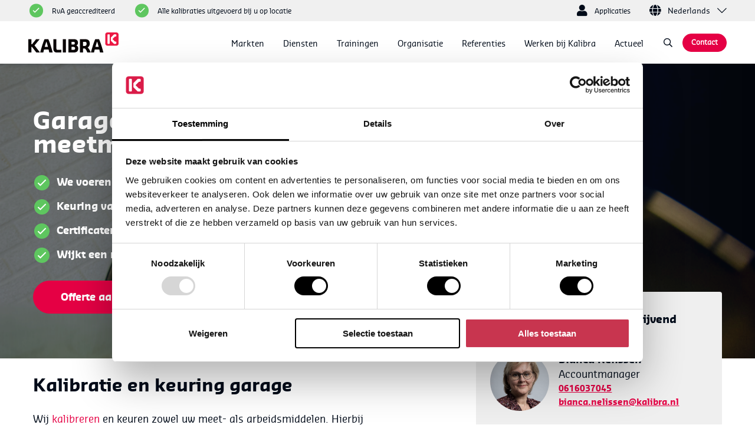

--- FILE ---
content_type: text/html; charset=UTF-8
request_url: https://kalibra.nl/markten/garages/
body_size: 27037
content:
<!DOCTYPE html>
<html lang="nl-NL">
<head>
    <meta charset="UTF-8" />
<script type="text/javascript">
/* <![CDATA[ */
var gform;gform||(document.addEventListener("gform_main_scripts_loaded",function(){gform.scriptsLoaded=!0}),document.addEventListener("gform/theme/scripts_loaded",function(){gform.themeScriptsLoaded=!0}),window.addEventListener("DOMContentLoaded",function(){gform.domLoaded=!0}),gform={domLoaded:!1,scriptsLoaded:!1,themeScriptsLoaded:!1,isFormEditor:()=>"function"==typeof InitializeEditor,callIfLoaded:function(o){return!(!gform.domLoaded||!gform.scriptsLoaded||!gform.themeScriptsLoaded&&!gform.isFormEditor()||(gform.isFormEditor()&&console.warn("The use of gform.initializeOnLoaded() is deprecated in the form editor context and will be removed in Gravity Forms 3.1."),o(),0))},initializeOnLoaded:function(o){gform.callIfLoaded(o)||(document.addEventListener("gform_main_scripts_loaded",()=>{gform.scriptsLoaded=!0,gform.callIfLoaded(o)}),document.addEventListener("gform/theme/scripts_loaded",()=>{gform.themeScriptsLoaded=!0,gform.callIfLoaded(o)}),window.addEventListener("DOMContentLoaded",()=>{gform.domLoaded=!0,gform.callIfLoaded(o)}))},hooks:{action:{},filter:{}},addAction:function(o,r,e,t){gform.addHook("action",o,r,e,t)},addFilter:function(o,r,e,t){gform.addHook("filter",o,r,e,t)},doAction:function(o){gform.doHook("action",o,arguments)},applyFilters:function(o){return gform.doHook("filter",o,arguments)},removeAction:function(o,r){gform.removeHook("action",o,r)},removeFilter:function(o,r,e){gform.removeHook("filter",o,r,e)},addHook:function(o,r,e,t,n){null==gform.hooks[o][r]&&(gform.hooks[o][r]=[]);var d=gform.hooks[o][r];null==n&&(n=r+"_"+d.length),gform.hooks[o][r].push({tag:n,callable:e,priority:t=null==t?10:t})},doHook:function(r,o,e){var t;if(e=Array.prototype.slice.call(e,1),null!=gform.hooks[r][o]&&((o=gform.hooks[r][o]).sort(function(o,r){return o.priority-r.priority}),o.forEach(function(o){"function"!=typeof(t=o.callable)&&(t=window[t]),"action"==r?t.apply(null,e):e[0]=t.apply(null,e)})),"filter"==r)return e[0]},removeHook:function(o,r,t,n){var e;null!=gform.hooks[o][r]&&(e=(e=gform.hooks[o][r]).filter(function(o,r,e){return!!(null!=n&&n!=o.tag||null!=t&&t!=o.priority)}),gform.hooks[o][r]=e)}});
/* ]]> */
</script>

    <!-- Google Tag Manager -->
    <script>(function(w,d,s,l,i){w[l]=w[l]||[];w[l].push({'gtm.start':
    new Date().getTime(),event:'gtm.js'});var f=d.getElementsByTagName(s)[0],
    j=d.createElement(s),dl=l!='dataLayer'?'&l='+l:'';j.async=true;j.src=
    'https://www.googletagmanager.com/gtm.js?id='+i+dl;f.parentNode.insertBefore(j,f);
    })(window,document,'script','dataLayer','GTM-KVM5G56');</script>
    <!-- End Google Tag Manager -->
    <meta name="viewport" content="width=device-width, initial-scale=1.0, maximum-scale=5.0, viewport-fit=cover">
    <link rel="icon" type="image/png" sizes="76x76" href="https://kalibra.nl/wp-content/themes/kalibra/img/favicons/apple-touch-icon-76x76.png">
    <link rel="apple-touch-icon" type="image/png" sizes="76x76" href="https://kalibra.nl/wp-content/themes/kalibra/img/favicons/apple-touch-icon-76x76.png">
    <link rel="icon" type="image/png" sizes="120x120" href="https://kalibra.nl/wp-content/themes/kalibra/img/favicons/apple-touch-icon-120x120.png">
    <link rel="apple-touch-icon" type="image/png" sizes="120x120" href="https://kalibra.nl/wp-content/themes/kalibra/img/favicons/apple-touch-icon-120x120.png">
    <link rel="icon" type="image/png" sizes="152x152" href="https://kalibra.nl/wp-content/themes/kalibra/img/favicons/apple-touch-icon-152x152.png">
    <link rel="apple-touch-icon" type="image/png" sizes="152x152" href="https://kalibra.nl/wp-content/themes/kalibra/img/favicons/apple-touch-icon-152x152.png">
    <link rel="icon" type="image/png" sizes="167x167" href="https://kalibra.nl/wp-content/themes/kalibra/img/favicons/apple-touch-icon-180x180.png">
    <link rel="apple-touch-icon" type="image/png" sizes="167x167" href="https://kalibra.nl/wp-content/themes/kalibra/img/favicons/apple-touch-icon-180x180.png">
    <link rel="icon" type="image/png" sizes="180x180" href="https://kalibra.nl/wp-content/themes/kalibra/img/favicons/apple-touch-icon-180x180.png">
    <link rel="apple-touch-icon" type="image/png" sizes="180x180" href="https://kalibra.nl/wp-content/themes/kalibra/img/favicons/apple-touch-icon-180x180.png">
    <link rel="icon" type="image/png" sizes="192x192" href="https://kalibra.nl/wp-content/themes/kalibra/img/favicons/android-chrome-192x192.png">
    <link rel="apple-touch-icon" type="image/png" sizes="192x192" href="https://kalibra.nl/wp-content/themes/kalibra/img/favicons/android-chrome-192x192.png">
    <link rel="icon" type="image/png" sizes="128x128" href="https://kalibra.nl/wp-content/themes/kalibra/img/favicons/chrome-web-store-128x128.png">
    <link rel="apple-touch-icon" type="image/png" sizes="128x128" href="https://kalibra.nl/wp-content/themes/kalibra/img/favicons/chrome-web-store-128x128.png">
    <link rel="icon" type="image/png" sizes="16x16" href="https://kalibra.nl/wp-content/themes/kalibra/img/favicons/favicon-16x16.png">
    <link rel="apple-touch-icon" type="image/png" sizes="16x16" href="https://kalibra.nl/wp-content/themes/kalibra/img/favicons/favicon-16x16.png">
    <link rel="icon" type="image/png" sizes="32x32" href="https://kalibra.nl/wp-content/themes/kalibra/img/favicons/favicon-32x32.png">
    <link rel="apple-touch-icon" type="image/png" sizes="32x32" href="https://kalibra.nl/wp-content/themes/kalibra/img/favicons/favicon-32x32.png">
    <link rel="icon" type="image/png" sizes="96x96" href="https://kalibra.nl/wp-content/themes/kalibra/img/favicons/favicon-96x96.png">
    <link rel="apple-touch-icon" type="image/png" sizes="96x96" href="https://kalibra.nl/wp-content/themes/kalibra/img/favicons/favicon-96x96.png">
    <!-- Windows -->
    <!-- https://msdn.microsoft.com/en-us/library/dn255024(v=vs.85).aspx -->
    <!-- http://www.buildmypinnedsite.com/en -->
    <meta name="msapplication-TileColor" content="#000000"/>
    <meta name="msapplication-square70x70logo" content="https://kalibra.nl/wp-content/themes/kalibra/img/favicons/mstile-70x70.png">
    <meta name="msapplication-square150x150logo" content="https://kalibra.nl/wp-content/themes/kalibra/img/favicons/mstile-150x150.png">
    <meta name="msapplication-wide310x150logo" content="https://kalibra.nl/wp-content/themes/kalibra/img/favicons/mstile-310x150.png">
    <meta name="msapplication-square310x310logo" content="https://kalibra.nl/wp-content/themes/kalibra/img/favicons/mstile-310x310.png">
    <meta name="facebook-domain-verification" content="e60wglc35wz0j6nas8ccobtj7iqeko" />
    <meta name='robots' content='index, follow, max-image-preview:large, max-snippet:-1, max-video-preview:-1' />

	<!-- This site is optimized with the Yoast SEO plugin v26.6 - https://yoast.com/wordpress/plugins/seo/ -->
	<title>Kalibratie en Keuring Garage | Kalibra</title><link rel="preload" as="image" href="https://kalibra.nl/wp-content/uploads/2023/11/Bianca-05.jpg" fetchpriority="high">
	<meta name="description" content="Kalibra kalibreert meetinstrumenten en keurt arbeidsmiddelen in de garage ✓ Op locatie ✓ Snelle doorlooptijd. Lees meer ➜" />
	<link rel="canonical" href="https://kalibra.nl/markten/garages/" />
	<meta property="og:locale" content="nl_NL" />
	<meta property="og:type" content="article" />
	<meta property="og:title" content="Kalibratie en Keuring Garage | Kalibra" />
	<meta property="og:description" content="Kalibra kalibreert meetinstrumenten en keurt arbeidsmiddelen in de garage ✓ Op locatie ✓ Snelle doorlooptijd. Lees meer ➜" />
	<meta property="og:url" content="https://kalibra.nl/markten/garages/" />
	<meta property="og:site_name" content="Kalibra" />
	<meta property="article:publisher" content="https://www.facebook.com/kalibraBV/" />
	<meta property="article:modified_time" content="2025-04-16T07:07:55+00:00" />
	<meta property="og:image" content="https://kalibra.nl/wp-content/uploads/2019/11/MLT_3000_03-scaled.jpg" />
	<meta property="og:image:width" content="2560" />
	<meta property="og:image:height" content="1707" />
	<meta property="og:image:type" content="image/jpeg" />
	<meta name="twitter:card" content="summary_large_image" />
	<meta name="twitter:label1" content="Geschatte leestijd" />
	<meta name="twitter:data1" content="5 minuten" />
	<!-- / Yoast SEO plugin. -->


<link rel='dns-prefetch' href='//www.google.com' />
<link rel="alternate" type="application/rss+xml" title="Kalibra &raquo; feed" href="https://kalibra.nl/feed/" />
<link rel="alternate" type="application/rss+xml" title="Kalibra &raquo; reacties feed" href="https://kalibra.nl/comments/feed/" />
<link rel="alternate" title="oEmbed (JSON)" type="application/json+oembed" href="https://kalibra.nl/wp-json/oembed/1.0/embed?url=https%3A%2F%2Fkalibra.nl%2Fmarkten%2Fgarages%2F" />
<link rel="alternate" title="oEmbed (XML)" type="text/xml+oembed" href="https://kalibra.nl/wp-json/oembed/1.0/embed?url=https%3A%2F%2Fkalibra.nl%2Fmarkten%2Fgarages%2F&#038;format=xml" />
<style id='wp-img-auto-sizes-contain-inline-css' type='text/css'>
img:is([sizes=auto i],[sizes^="auto," i]){contain-intrinsic-size:3000px 1500px}
/*# sourceURL=wp-img-auto-sizes-contain-inline-css */
</style>
<style id='wp-emoji-styles-inline-css' type='text/css'>

	img.wp-smiley, img.emoji {
		display: inline !important;
		border: none !important;
		box-shadow: none !important;
		height: 1em !important;
		width: 1em !important;
		margin: 0 0.07em !important;
		vertical-align: -0.1em !important;
		background: none !important;
		padding: 0 !important;
	}
/*# sourceURL=wp-emoji-styles-inline-css */
</style>
<style id='classic-theme-styles-inline-css' type='text/css'>
/*! This file is auto-generated */
.wp-block-button__link{color:#fff;background-color:#32373c;border-radius:9999px;box-shadow:none;text-decoration:none;padding:calc(.667em + 2px) calc(1.333em + 2px);font-size:1.125em}.wp-block-file__button{background:#32373c;color:#fff;text-decoration:none}
/*# sourceURL=/wp-includes/css/classic-themes.min.css */
</style>
<link rel='stylesheet' id='wp-components-css' href='https://kalibra.nl/wp-includes/css/dist/components/style.min.css' type='text/css' media='all' />
<link rel='stylesheet' id='wp-preferences-css' href='https://kalibra.nl/wp-includes/css/dist/preferences/style.min.css' type='text/css' media='all' />
<link rel='stylesheet' id='wp-block-editor-css' href='https://kalibra.nl/wp-includes/css/dist/block-editor/style.min.css' type='text/css' media='all' />
<link rel='stylesheet' id='popup-maker-block-library-style-css' href='https://kalibra.nl/wp-content/plugins/popup-maker/dist/packages/block-library-style.css' type='text/css' media='all' />
<link rel='stylesheet' id='saswp-style-css' href='https://kalibra.nl/wp-content/plugins/schema-and-structured-data-for-wp/admin_section/css/saswp-style.min.css' type='text/css' media='all' />
<link rel='stylesheet' id='wpml-menu-item-0-css' href='https://kalibra.nl/wp-content/plugins/sitepress-multilingual-cms/templates/language-switchers/menu-item/style.min.css' type='text/css' media='all' />
<link rel='stylesheet' id='KB-css' href='https://kalibra.nl/wp-content/themes/kalibra/css/style.css' type='text/css' media='all' />
<link rel='stylesheet' id='gravity_forms_theme_foundation-css' href='https://kalibra.nl/wp-content/plugins/gravityforms/assets/css/dist/gravity-forms-theme-foundation.min.css' type='text/css' media='all' />
<link rel='stylesheet' id='gravity_forms_theme_reset-css' href='https://kalibra.nl/wp-content/plugins/gravityforms/assets/css/dist/gravity-forms-theme-reset.min.css' type='text/css' media='all' />
<link rel='stylesheet' id='gravity_forms_theme_framework-css' href='https://kalibra.nl/wp-content/plugins/gravityforms/assets/css/dist/gravity-forms-theme-framework.min.css' type='text/css' media='all' />
<link rel='stylesheet' id='gfaa-animate-css' href='https://kalibra.nl/wp-content/plugins/auto-advance-for-gravity-forms/css/animate.min.css' type='text/css' media='all' />
<link rel='stylesheet' id='gfaa-conversational-css' href='https://kalibra.nl/wp-content/plugins/auto-advance-for-gravity-forms/css/conversational.css' type='text/css' media='all' />
<link rel='stylesheet' id='gfaa-main-css' href='https://kalibra.nl/wp-content/plugins/auto-advance-for-gravity-forms/css/aafg_styles.css' type='text/css' media='all' />
<link rel='stylesheet' id='popup-maker-site-css' href='//kalibra.nl/wp-content/uploads/pum/pum-site-styles.css?generated=1756708455' type='text/css' media='all' />
<link rel='stylesheet' id='wp-color-picker-css' href='https://kalibra.nl/wp-admin/css/color-picker.min.css' type='text/css' media='all' />
<link rel='stylesheet' id='gfaa-admin-css' href='https://kalibra.nl/wp-content/plugins/auto-advance-for-gravity-forms/css/gfaa-admin.css' type='text/css' media='all' />
<link rel='stylesheet' id='gform_basic-css' href='https://kalibra.nl/wp-content/plugins/gravityforms/assets/css/dist/basic.min.css' type='text/css' media='all' />
<link rel='stylesheet' id='gform_theme_components-css' href='https://kalibra.nl/wp-content/plugins/gravityforms/assets/css/dist/theme-components.min.css' type='text/css' media='all' />
<link rel='stylesheet' id='gform_theme-css' href='https://kalibra.nl/wp-content/plugins/gravityforms/assets/css/dist/theme.min.css' type='text/css' media='all' />
<script type="text/javascript" src="https://kalibra.nl/wp-includes/js/jquery/jquery.min.js" id="jquery-core-js"></script>
<script type="text/javascript" src="https://kalibra.nl/wp-includes/js/jquery/jquery-migrate.min.js" id="jquery-migrate-js"></script>
<script type="text/javascript" defer='defer' src="https://kalibra.nl/wp-content/plugins/gravityforms/js/jquery.json.min.js" id="gform_json-js"></script>
<script type="text/javascript" id="gform_gravityforms-js-extra">
/* <![CDATA[ */
var gf_global = {"gf_currency_config":{"name":"Euro","symbol_left":"","symbol_right":"&#8364;","symbol_padding":" ","thousand_separator":".","decimal_separator":",","decimals":2,"code":"EUR"},"base_url":"https://kalibra.nl/wp-content/plugins/gravityforms","number_formats":[],"spinnerUrl":"https://kalibra.nl/wp-content/plugins/gravityforms/images/spinner.svg","version_hash":"328320dd06e7f573420c63ac1dd51b3a","strings":{"newRowAdded":"Nieuwe rij toegevoegd.","rowRemoved":"Rij verwijderd","formSaved":"Het formulier is opgeslagen. De inhoud bevat de link om terug te keren en het formulier in te vullen."}};
var gform_i18n = {"datepicker":{"days":{"monday":"Ma","tuesday":"Di","wednesday":"Wo","thursday":"Do","friday":"Vr","saturday":"Za","sunday":"Zo"},"months":{"january":"Januari","february":"Februari","march":"Maart","april":"April","may":"Mei","june":"Juni","july":"Juli","august":"Augustus","september":"September","october":"Oktober","november":"November","december":"December"},"firstDay":1,"iconText":"Selecteer een datum"}};
var gf_legacy_multi = {"32":""};
var gform_gravityforms = {"strings":{"invalid_file_extension":"Dit bestandstype is niet toegestaan. Moet \u00e9\u00e9n van de volgende zijn:","delete_file":"Dit bestand verwijderen","in_progress":"in behandeling","file_exceeds_limit":"Bestand overschrijdt limiet bestandsgrootte","illegal_extension":"Dit type bestand is niet toegestaan.","max_reached":"Maximale aantal bestanden bereikt","unknown_error":"Er was een probleem bij het opslaan van het bestand op de server","currently_uploading":"Wacht tot het uploaden is voltooid","cancel":"Annuleren","cancel_upload":"Deze upload annuleren","cancelled":"Geannuleerd","error":"Fout","message":"Bericht"},"vars":{"images_url":"https://kalibra.nl/wp-content/plugins/gravityforms/images"}};
//# sourceURL=gform_gravityforms-js-extra
/* ]]> */
</script>
<script type="text/javascript" id="gform_gravityforms-js-before">
/* <![CDATA[ */

//# sourceURL=gform_gravityforms-js-before
/* ]]> */
</script>
<script type="text/javascript" defer='defer' src="https://kalibra.nl/wp-content/plugins/gravityforms/js/gravityforms.min.js" id="gform_gravityforms-js"></script>
<script type="text/javascript" defer='defer' src="https://kalibra.nl/wp-content/plugins/gravityforms/assets/js/dist/utils.min.js" id="gform_gravityforms_utils-js"></script>
<script type="text/javascript" id="whp4003front.js8506-js-extra">
/* <![CDATA[ */
var whp_local_data = {"add_url":"https://kalibra.nl/wp-admin/post-new.php?post_type=event","ajaxurl":"https://kalibra.nl/wp-admin/admin-ajax.php"};
//# sourceURL=whp4003front.js8506-js-extra
/* ]]> */
</script>
<script type="text/javascript" src="https://kalibra.nl/wp-content/plugins/wp-security-hardening/modules/js/front.js" id="whp4003front.js8506-js"></script>
<link rel="https://api.w.org/" href="https://kalibra.nl/wp-json/" /><link rel="alternate" title="JSON" type="application/json" href="https://kalibra.nl/wp-json/wp/v2/markets/238" /><link rel="EditURI" type="application/rsd+xml" title="RSD" href="https://kalibra.nl/xmlrpc.php?rsd" />

<link rel='shortlink' href='https://kalibra.nl/?p=238' />
<!-- start Simple Custom CSS and JS -->
<script type="text/javascript">
document.addEventListener("DOMContentLoaded", function () {
  function storeUTMParams() {
      const urlParams = new URLSearchParams(window.location.search);
      urlParams.forEach((value, key) => {
          if (key.startsWith('utm_')) {
              sessionStorage.setItem(key, value);
              if (window.location.search.includes('debug_utm=1')) {
                  console.log(`💾 UTM ${key} opgeslagen: ${value}`);
              }
          }
      });
  }

  function fillGravityFormHiddenFields() {
      const isDebugMode = window.location.search.includes('debug_utm=1');
      
      // Zoek alle Gravity Forms
      document.querySelectorAll('form[id^="gform_"]').forEach(form => {
          if (isDebugMode) {
              console.log(`🔍 Controleer formulier: ${form.id}`);
          }
          
          // Haal alle hidden fields op - gebruik bredere selector
          const hiddenFields = form.querySelectorAll('input[type="hidden"]');
          if (isDebugMode) {
              console.log(`📝 Gevonden ${hiddenFields.length} hidden fields`);
          }
          
          // Debug: toon alle hidden fields met hun labels
          if (window.location.search.includes('debug_utm=1')) {
              hiddenFields.forEach((field, idx) => {
                  const container = field.closest('.gfield');
                  const label = container ? container.querySelector('label') : null;
                  const labelText = label ? label.textContent.trim() : 'geen label';
                  console.log(`  [${idx}] ${field.name || field.id}: label="${labelText}", container=${container ? 'ja' : 'nee'}`);
              });
          }
          
          // UTM parameters
          const utmParams = ['utm_source', 'utm_medium', 'utm_campaign'];
          
          // Voor elke UTM parameter, probeer het in te vullen
          utmParams.forEach((utmParam) => {
              const storedValue = sessionStorage.getItem(utmParam);
              if (!storedValue) {
                  if (isDebugMode) {
                      console.log(`❌ Geen waarde gevonden voor ${utmParam}`);
                  }
                  return;
              }
              
              let fieldFound = false;
              const utmKey = utmParam.replace('utm_', '');
              
              // Methode 0: Check data-utm-param attribute (toegevoegd door PHP)
              // Dit is de meest betrouwbare methode
              hiddenFields.forEach(field => {
                  if (fieldFound) return;
                  
                  const utmParamAttr = field.getAttribute('data-utm-param');
                  if (utmParamAttr === utmParam) {
                      setFieldValue(field, storedValue, utmParam, 'data-utm-param attribute');
                      fieldFound = true;
                      return;
                  }
              });
              
              if (fieldFound) return; // Als gevonden via data attribute, stop hier
              
              // Methode 1: Zoek via field container - Gravity Forms heeft vaak een .gfield container
              hiddenFields.forEach(field => {
                  if (fieldFound) return;
                  
                  // Skip Gravity Forms internal fields - check this FIRST before any other logic
                  const fieldName = (field.name || field.id || '').toLowerCase();
                  const isInternalField = fieldName.includes('gform_') || 
                                         fieldName.includes('is_submit') || 
                                         fieldName.includes('source_page_number') ||
                                         fieldName.includes('target_page_number') ||
                                         fieldName.includes('gform_target_page_number') ||
                                         fieldName.startsWith('gform_') ||
                                         fieldName === 'gform_source_page_number_' + form.id.replace('gform_', '');
                  
                  if (isInternalField) {
                      return; // Skip internal Gravity Forms fields
                  }
                  
                  // Zoek de parent .gfield container
                  const fieldContainer = field.closest('.gfield');
                  if (fieldContainer) {
                      // Check of er een label is (ook al wordt het niet gerenderd, het kan in de DOM staan)
                      // Labels hebben de hoogste prioriteit omdat ze het meest betrouwbaar zijn
                      const label = fieldContainer.querySelector('label');
                      
                      // Debug: log alle labels als debug mode aan staat
                      if (isDebugMode && label) {
                          console.log(`    Label gevonden voor ${field.name}: "${label.textContent.trim()}"`);
                      }
                      
                      if (label) {
                          const labelText = label.textContent.toLowerCase().trim();
                          // Exact match heeft hoogste prioriteit - labels zijn vaak exact zoals utm_source, utm_medium, utm_campaign
                          if (labelText === utmParam) {
                              setFieldValue(field, storedValue, utmParam, 'exact label match');
                              fieldFound = true;
                              return;
                          }
                          // Ook checken zonder "utm_" prefix
                          if (labelText === utmKey) {
                              setFieldValue(field, storedValue, utmParam, 'exact label match (no prefix)');
                              fieldFound = true;
                              return;
                          }
                          // Partial match (maar alleen als het niet een internal field is)
                          if ((labelText.includes(utmParam) || labelText.includes(utmKey)) && 
                              !labelText.includes('gform_') && 
                              !labelText.includes('page_number')) {
                              setFieldValue(field, storedValue, utmParam, 'label match');
                              fieldFound = true;
                              return;
                          }
                      } else {
                          // Als er geen label is, check andere attributen
                          // Check aria-label
                          const ariaLabel = fieldContainer.getAttribute('aria-label') || field.getAttribute('aria-label');
                          if (ariaLabel) {
                              const ariaLabelText = ariaLabel.toLowerCase().trim();
                              if (ariaLabelText === utmParam || ariaLabelText === utmKey ||
                                  (ariaLabelText.includes(utmParam) || ariaLabelText.includes(utmKey))) {
                                  setFieldValue(field, storedValue, utmParam, 'aria-label match');
                                  fieldFound = true;
                                  return;
                              }
                          }
                          
                          // Check data attributes
                          const dataLabel = fieldContainer.getAttribute('data-label') || field.getAttribute('data-label');
                          if (dataLabel) {
                              const dataLabelText = dataLabel.toLowerCase().trim();
                              if (dataLabelText === utmParam || dataLabelText === utmKey ||
                                  (dataLabelText.includes(utmParam) || dataLabelText.includes(utmKey))) {
                                  setFieldValue(field, storedValue, utmParam, 'data-label match');
                                  fieldFound = true;
                                  return;
                              }
                          }
                      }
                      
                      // Check field ID attribute in container (maar niet voor internal fields)
                      const fieldId = fieldContainer.getAttribute('id');
                      if (fieldId && !fieldId.toLowerCase().includes('gform_')) {
                          const fieldIdLower = fieldId.toLowerCase();
                          if (fieldIdLower === utmParam || fieldIdLower === utmKey || 
                              (fieldIdLower.includes(utmKey) && !fieldIdLower.includes('gform_'))) {
                              setFieldValue(field, storedValue, utmParam, 'field ID match');
                              fieldFound = true;
                              return;
                          }
                      }
                  }
                  
                  // Methode 2: Check field name/ID direct (maar alleen als het geen internal field is)
                  // Exact match heeft prioriteit
                  if (fieldName === utmParam || fieldName === utmKey || 
                      fieldName === 'input_' + utmParam.replace('utm_', '') ||
                      fieldName.endsWith('_' + utmKey) || fieldName.endsWith('_' + utmParam)) {
                      setFieldValue(field, storedValue, utmParam, 'exact name/ID match');
                      fieldFound = true;
                      return;
                  }
                  // Partial match (maar niet voor internal fields)
                  if ((fieldName.includes(utmKey) || fieldName.includes(utmParam)) && 
                      !fieldName.includes('gform_') && 
                      !fieldName.includes('source_page')) {
                      setFieldValue(field, storedValue, utmParam, 'name/ID match');
                      fieldFound = true;
                      return;
                  }
              });
              
              if (!fieldFound && isDebugMode) {
                  console.log(`⚠️ Geen veld gevonden voor ${utmParam} - controleer of het label "source", "medium" of "campaign" bevat`);
              }
          });
      });
  }
  
  function setFieldValue(field, value, utmParam, method) {
      // Zet waarde op meerdere manieren om zeker te zijn
      field.value = value;
      field.setAttribute("value", value);
      field.defaultValue = value;
      
      // Voeg data attribute toe zodat server-side code het veld kan identificeren
      field.setAttribute("data-utm-param", utmParam);
      
      // Trigger events om Gravity Forms te laten weten dat het veld is veranderd
      field.dispatchEvent(new Event('input', { bubbles: true, cancelable: true }));
      field.dispatchEvent(new Event('change', { bubbles: true, cancelable: true }));
      
      if (window.location.search.includes('debug_utm=1')) {
          console.log(`✅ ${utmParam} ingevuld via ${method} in ${field.name || field.id}: ${value}`);
      }
  }

  function debugFormStructure() {
      // Debug functie om formulier structuur te bekijken
      document.querySelectorAll('form[id^="gform_"]').forEach(form => {
          console.log(`📋 Formulier ${form.id} structuur:`);
          const hiddenFields = form.querySelectorAll('input[type="hidden"]');
          hiddenFields.forEach((field, index) => {
              const fieldContainer = field.closest('.gfield');
              const label = fieldContainer ? fieldContainer.querySelector('label') : null;
              const labelText = label ? label.textContent.trim() : 'geen label';
              const fieldId = fieldContainer ? fieldContainer.getAttribute('id') : 'geen ID';
              
              console.log(`  [${index}] Hidden field:`, {
                  name: field.name,
                  id: field.id,
                  value: field.value,
                  className: field.className,
                  containerId: fieldId,
                  label: labelText,
                  container: fieldContainer ? fieldContainer.className : 'geen container'
              });
          });
      });
  }

  function ensureUTMOnSubmit() {
      const isDebugMode = window.location.search.includes('debug_utm=1');
      
      document.addEventListener("submit", function (event) {
          let formElement = event.target.closest("form[id^='gform_']");
          if (formElement) {
              if (isDebugMode) {
                  console.log("🚀 Gravity Form wordt verzonden, UTM-waarden opnieuw forceren!");
              }
              
              // Forceer direct voor submit
              fillGravityFormHiddenFields();
              
              // Extra: gebruik jQuery als beschikbaar (Gravity Forms gebruikt vaak jQuery)
              if (typeof jQuery !== 'undefined') {
                  const utmParams = ['utm_source', 'utm_medium', 'utm_campaign'];
                  utmParams.forEach((utmParam) => {
                      const storedValue = sessionStorage.getItem(utmParam);
                      if (storedValue) {
                          // Zoek via label tekst in .gfield containers
                          const utmKey = utmParam.replace('utm_', '');
                          const fieldContainers = jQuery(formElement).find('.gfield');
                          
                          fieldContainers.each(function() {
                              const container = jQuery(this);
                              const label = container.find('label');
                              
                              if (label.length) {
                                  const labelText = label.text().toLowerCase().trim();
                                  // Exact match op label
                                  if (labelText === utmParam || labelText === utmKey) {
                                      const hiddenField = container.find('input[type="hidden"]');
                                      if (hiddenField.length && !hiddenField.attr('name').includes('gform_')) {
                                          hiddenField.val(storedValue);
                                          hiddenField.attr('value', storedValue);
                                          hiddenField.trigger('change');
                                          if (isDebugMode) {
                                              console.log(`✅ ${utmParam} gezet via jQuery label match: ${storedValue}`);
                                          }
                                          return false; // break loop
                                      }
                                  }
                              }
                          });
                      }
                  });
              }
          }
      }, true);
  }

  // Hoofdfuncties uitvoeren
  storeUTMParams();
  
  // Debug mode - voeg ?debug_utm=1 toe aan URL om formulier structuur te zien
  if (window.location.search.includes('debug_utm=1')) {
      setTimeout(debugFormStructure, 1000);
  }
  
  // Probeer op verschillende momenten
  setTimeout(fillGravityFormHiddenFields, 500);
  setTimeout(fillGravityFormHiddenFields, 1500);
  setTimeout(fillGravityFormHiddenFields, 3000);
  
  ensureUTMOnSubmit();

  // Gravity Forms specifieke events
  document.addEventListener("gform_page_loaded", function (event) {
      if (window.location.search.includes('debug_utm=1')) {
          console.log("📄 Gravity Forms pagina geladen");
      }
      setTimeout(fillGravityFormHiddenFields, 1000);
  });

  document.addEventListener("gform_confirmation_loaded", function (event) {
      if (window.location.search.includes('debug_utm=1')) {
          console.log("🎉 Gravity Forms bevestiging geladen");
      }
      fillGravityFormHiddenFields();
  });

  // jQuery events (als jQuery beschikbaar is)
  if (typeof jQuery !== 'undefined') {
      jQuery(document).on('gform_page_loaded', function() {
          setTimeout(fillGravityFormHiddenFields, 1000);
      });
      
      // Gravity Forms pre-submission hook - laatste kans voor submit
      jQuery(document).on('gform_pre_submission', function(event, form) {
          if (window.location.search.includes('debug_utm=1')) {
              console.log("🎯 Gravity Forms pre-submission - laatste kans om UTM waarden te zetten!");
          }
          fillGravityFormHiddenFields();
      });
  }
});
</script>
<!-- end Simple Custom CSS and JS -->


<script type="application/ld+json" class="saswp-schema-markup-output">
[{"@context":"https:\/\/schema.org\/","@graph":[{"@context":"https:\/\/schema.org\/","@type":"SiteNavigationElement","@id":"https:\/\/kalibra.nl\/#markten","name":"Markten","url":"https:\/\/kalibra.nl\/markten\/"},{"@context":"https:\/\/schema.org\/","@type":"SiteNavigationElement","@id":"https:\/\/kalibra.nl\/#voedingsindustrie","name":"Voedingsindustrie","url":"https:\/\/kalibra.nl\/markten\/voedingsindustrie\/"},{"@context":"https:\/\/schema.org\/","@type":"SiteNavigationElement","@id":"https:\/\/kalibra.nl\/#biofarmacie","name":"(Bio)Farmacie","url":"https:\/\/kalibra.nl\/markten\/biofarmacie\/"},{"@context":"https:\/\/schema.org\/","@type":"SiteNavigationElement","@id":"https:\/\/kalibra.nl\/#zorg","name":"Zorg","url":"https:\/\/kalibra.nl\/markten\/zorg\/"},{"@context":"https:\/\/schema.org\/","@type":"SiteNavigationElement","@id":"https:\/\/kalibra.nl\/#laboratoria","name":"Laboratoria","url":"https:\/\/kalibra.nl\/markten\/laboratoria\/"},{"@context":"https:\/\/schema.org\/","@type":"SiteNavigationElement","@id":"https:\/\/kalibra.nl\/#energie","name":"Energie","url":"https:\/\/kalibra.nl\/markten\/energie\/"},{"@context":"https:\/\/schema.org\/","@type":"SiteNavigationElement","@id":"https:\/\/kalibra.nl\/#garages","name":"Garages","url":"https:\/\/kalibra.nl\/markten\/garages\/"},{"@context":"https:\/\/schema.org\/","@type":"SiteNavigationElement","@id":"https:\/\/kalibra.nl\/#metaal-en-kunststof","name":"Metaal en kunststof","url":"https:\/\/kalibra.nl\/markten\/metaal-kunststof\/"},{"@context":"https:\/\/schema.org\/","@type":"SiteNavigationElement","@id":"https:\/\/kalibra.nl\/#proces-en-petrochemie","name":"Proces- en petrochemie","url":"https:\/\/kalibra.nl\/markten\/proces-petrochemie\/"},{"@context":"https:\/\/schema.org\/","@type":"SiteNavigationElement","@id":"https:\/\/kalibra.nl\/#koeltechniek","name":"Koeltechniek","url":"https:\/\/kalibra.nl\/markten\/koeltechniek\/"},{"@context":"https:\/\/schema.org\/","@type":"SiteNavigationElement","@id":"https:\/\/kalibra.nl\/#beton-centrales","name":"Beton centrales","url":"https:\/\/kalibra.nl\/markten\/beton-centrales\/"},{"@context":"https:\/\/schema.org\/","@type":"SiteNavigationElement","@id":"https:\/\/kalibra.nl\/#luchtvaart","name":"Luchtvaart","url":"https:\/\/kalibra.nl\/markten\/luchtvaart\/"},{"@context":"https:\/\/schema.org\/","@type":"SiteNavigationElement","@id":"https:\/\/kalibra.nl\/#defensie","name":"Defensie","url":"https:\/\/kalibra.nl\/markten\/defensie\/"},{"@context":"https:\/\/schema.org\/","@type":"SiteNavigationElement","@id":"https:\/\/kalibra.nl\/#vraag-een-offerte-aan","name":"Vraag een offerte aan","url":"https:\/\/kalibra.nl\/contact\/#offerteform"},{"@context":"https:\/\/schema.org\/","@type":"SiteNavigationElement","@id":"https:\/\/kalibra.nl\/#diensten","name":"Diensten","url":"https:\/\/kalibra.nl\/diensten\/"},{"@context":"https:\/\/schema.org\/","@type":"SiteNavigationElement","@id":"https:\/\/kalibra.nl\/#kalibreren","name":"Kalibreren","url":"https:\/\/kalibra.nl\/diensten\/kalibreren\/"},{"@context":"https:\/\/schema.org\/","@type":"SiteNavigationElement","@id":"https:\/\/kalibra.nl\/#valideren","name":"Valideren","url":"https:\/\/kalibra.nl\/diensten\/valideren\/"},{"@context":"https:\/\/schema.org\/","@type":"SiteNavigationElement","@id":"https:\/\/kalibra.nl\/#inspectie","name":"Inspectie","url":"https:\/\/kalibra.nl\/diensten\/inspectie\/"},{"@context":"https:\/\/schema.org\/","@type":"SiteNavigationElement","@id":"https:\/\/kalibra.nl\/#thermische-validatie","name":"Thermische validatie","url":"https:\/\/kalibra.nl\/thermische-validatie\/"},{"@context":"https:\/\/schema.org\/","@type":"SiteNavigationElement","@id":"https:\/\/kalibra.nl\/#gasdetectie","name":"Gasdetectie","url":"https:\/\/kalibra.nl\/diensten\/gasdetectie\/"},{"@context":"https:\/\/schema.org\/","@type":"SiteNavigationElement","@id":"https:\/\/kalibra.nl\/#ok-csa-oke","name":"OK-CSA-OK\u00e9","url":"https:\/\/kalibra.nl\/diensten\/ok-csa-oke\/"},{"@context":"https:\/\/schema.org\/","@type":"SiteNavigationElement","@id":"https:\/\/kalibra.nl\/#consultancy","name":"Consultancy","url":"https:\/\/kalibra.nl\/diensten\/consultancy\/"},{"@context":"https:\/\/schema.org\/","@type":"SiteNavigationElement","@id":"https:\/\/kalibra.nl\/#detachering","name":"Detachering","url":"https:\/\/kalibra.nl\/diensten\/detachering\/"},{"@context":"https:\/\/schema.org\/","@type":"SiteNavigationElement","@id":"https:\/\/kalibra.nl\/#onderhoud-en-beheer","name":"Onderhoud en beheer","url":"https:\/\/kalibra.nl\/diensten\/onderhoud-en-beheer\/"},{"@context":"https:\/\/schema.org\/","@type":"SiteNavigationElement","@id":"https:\/\/kalibra.nl\/#visualisatie-van-luchtstroming","name":"Visualisatie van luchtstroming","url":"https:\/\/kalibra.nl\/diensten\/visualisatie-van-luchtstroming\/"},{"@context":"https:\/\/schema.org\/","@type":"SiteNavigationElement","@id":"https:\/\/kalibra.nl\/#trainingen","name":"Trainingen","url":"https:\/\/kalibra.nl\/diensten\/trainingen\/"},{"@context":"https:\/\/schema.org\/","@type":"SiteNavigationElement","@id":"https:\/\/kalibra.nl\/#organisatie","name":"Organisatie","url":"https:\/\/kalibra.nl\/organisatie\/"},{"@context":"https:\/\/schema.org\/","@type":"SiteNavigationElement","@id":"https:\/\/kalibra.nl\/#over-ons","name":"Over ons","url":"https:\/\/kalibra.nl\/organisatie\/"},{"@context":"https:\/\/schema.org\/","@type":"SiteNavigationElement","@id":"https:\/\/kalibra.nl\/#accreditatie","name":"Accreditatie","url":"https:\/\/kalibra.nl\/accreditatie\/"},{"@context":"https:\/\/schema.org\/","@type":"SiteNavigationElement","@id":"https:\/\/kalibra.nl\/#kwaliteitserkenningen","name":"Kwaliteitserkenningen","url":"https:\/\/kalibra.nl\/kwaliteitserkenningen\/"},{"@context":"https:\/\/schema.org\/","@type":"SiteNavigationElement","@id":"https:\/\/kalibra.nl\/#referenties","name":"Referenties","url":"https:\/\/kalibra.nl\/referenties"},{"@context":"https:\/\/schema.org\/","@type":"SiteNavigationElement","@id":"https:\/\/kalibra.nl\/#werken-bij-kalibra","name":"Werken bij Kalibra","url":"https:\/\/kalibra.nl\/werken-bij-kalibra\/"},{"@context":"https:\/\/schema.org\/","@type":"SiteNavigationElement","@id":"https:\/\/kalibra.nl\/#vacatures","name":"Vacatures","url":"https:\/\/kalibra.nl\/vacatures\/"},{"@context":"https:\/\/schema.org\/","@type":"SiteNavigationElement","@id":"https:\/\/kalibra.nl\/#actueel","name":"Actueel","url":"https:\/\/kalibra.nl\/actueel\/"},{"@context":"https:\/\/schema.org\/","@type":"SiteNavigationElement","@id":"https:\/\/kalibra.nl\/#contact","name":"Contact","url":"https:\/\/kalibra.nl\/contact\/"}]},

{"@context":"https:\/\/schema.org\/","@type":"BreadcrumbList","@id":"https:\/\/kalibra.nl\/markten\/garages\/#breadcrumb","itemListElement":[{"@type":"ListItem","position":1,"item":{"@id":"https:\/\/kalibra.nl","name":"Kalibra"}},{"@type":"ListItem","position":2,"item":{"@id":"https:\/\/kalibra.nl\/markets\/","name":"Markets"}},{"@type":"ListItem","position":3,"item":{"@id":"https:\/\/kalibra.nl\/markten\/garages\/","name":"Kalibratie en Keuring Garage | Kalibra"}}]}]
</script>

		<style type="text/css" id="wp-custom-css">
			.form-description-color {color:#949DAE;}
#input_2_6 { width: calc(100% - 250px);
    padding: 12px 16px;
    margin: 0;
    border: 1px solid #fff;
	border-radius: 4px;}

.gfield_description {margin-bottom:10px}

			</style>
		<style id='global-styles-inline-css' type='text/css'>
:root{--wp--preset--aspect-ratio--square: 1;--wp--preset--aspect-ratio--4-3: 4/3;--wp--preset--aspect-ratio--3-4: 3/4;--wp--preset--aspect-ratio--3-2: 3/2;--wp--preset--aspect-ratio--2-3: 2/3;--wp--preset--aspect-ratio--16-9: 16/9;--wp--preset--aspect-ratio--9-16: 9/16;--wp--preset--color--black: #000000;--wp--preset--color--cyan-bluish-gray: #abb8c3;--wp--preset--color--white: #ffffff;--wp--preset--color--pale-pink: #f78da7;--wp--preset--color--vivid-red: #cf2e2e;--wp--preset--color--luminous-vivid-orange: #ff6900;--wp--preset--color--luminous-vivid-amber: #fcb900;--wp--preset--color--light-green-cyan: #7bdcb5;--wp--preset--color--vivid-green-cyan: #00d084;--wp--preset--color--pale-cyan-blue: #8ed1fc;--wp--preset--color--vivid-cyan-blue: #0693e3;--wp--preset--color--vivid-purple: #9b51e0;--wp--preset--gradient--vivid-cyan-blue-to-vivid-purple: linear-gradient(135deg,rgb(6,147,227) 0%,rgb(155,81,224) 100%);--wp--preset--gradient--light-green-cyan-to-vivid-green-cyan: linear-gradient(135deg,rgb(122,220,180) 0%,rgb(0,208,130) 100%);--wp--preset--gradient--luminous-vivid-amber-to-luminous-vivid-orange: linear-gradient(135deg,rgb(252,185,0) 0%,rgb(255,105,0) 100%);--wp--preset--gradient--luminous-vivid-orange-to-vivid-red: linear-gradient(135deg,rgb(255,105,0) 0%,rgb(207,46,46) 100%);--wp--preset--gradient--very-light-gray-to-cyan-bluish-gray: linear-gradient(135deg,rgb(238,238,238) 0%,rgb(169,184,195) 100%);--wp--preset--gradient--cool-to-warm-spectrum: linear-gradient(135deg,rgb(74,234,220) 0%,rgb(151,120,209) 20%,rgb(207,42,186) 40%,rgb(238,44,130) 60%,rgb(251,105,98) 80%,rgb(254,248,76) 100%);--wp--preset--gradient--blush-light-purple: linear-gradient(135deg,rgb(255,206,236) 0%,rgb(152,150,240) 100%);--wp--preset--gradient--blush-bordeaux: linear-gradient(135deg,rgb(254,205,165) 0%,rgb(254,45,45) 50%,rgb(107,0,62) 100%);--wp--preset--gradient--luminous-dusk: linear-gradient(135deg,rgb(255,203,112) 0%,rgb(199,81,192) 50%,rgb(65,88,208) 100%);--wp--preset--gradient--pale-ocean: linear-gradient(135deg,rgb(255,245,203) 0%,rgb(182,227,212) 50%,rgb(51,167,181) 100%);--wp--preset--gradient--electric-grass: linear-gradient(135deg,rgb(202,248,128) 0%,rgb(113,206,126) 100%);--wp--preset--gradient--midnight: linear-gradient(135deg,rgb(2,3,129) 0%,rgb(40,116,252) 100%);--wp--preset--font-size--small: 13px;--wp--preset--font-size--medium: 20px;--wp--preset--font-size--large: 36px;--wp--preset--font-size--x-large: 42px;--wp--preset--spacing--20: 0.44rem;--wp--preset--spacing--30: 0.67rem;--wp--preset--spacing--40: 1rem;--wp--preset--spacing--50: 1.5rem;--wp--preset--spacing--60: 2.25rem;--wp--preset--spacing--70: 3.38rem;--wp--preset--spacing--80: 5.06rem;--wp--preset--shadow--natural: 6px 6px 9px rgba(0, 0, 0, 0.2);--wp--preset--shadow--deep: 12px 12px 50px rgba(0, 0, 0, 0.4);--wp--preset--shadow--sharp: 6px 6px 0px rgba(0, 0, 0, 0.2);--wp--preset--shadow--outlined: 6px 6px 0px -3px rgb(255, 255, 255), 6px 6px rgb(0, 0, 0);--wp--preset--shadow--crisp: 6px 6px 0px rgb(0, 0, 0);}:where(.is-layout-flex){gap: 0.5em;}:where(.is-layout-grid){gap: 0.5em;}body .is-layout-flex{display: flex;}.is-layout-flex{flex-wrap: wrap;align-items: center;}.is-layout-flex > :is(*, div){margin: 0;}body .is-layout-grid{display: grid;}.is-layout-grid > :is(*, div){margin: 0;}:where(.wp-block-columns.is-layout-flex){gap: 2em;}:where(.wp-block-columns.is-layout-grid){gap: 2em;}:where(.wp-block-post-template.is-layout-flex){gap: 1.25em;}:where(.wp-block-post-template.is-layout-grid){gap: 1.25em;}.has-black-color{color: var(--wp--preset--color--black) !important;}.has-cyan-bluish-gray-color{color: var(--wp--preset--color--cyan-bluish-gray) !important;}.has-white-color{color: var(--wp--preset--color--white) !important;}.has-pale-pink-color{color: var(--wp--preset--color--pale-pink) !important;}.has-vivid-red-color{color: var(--wp--preset--color--vivid-red) !important;}.has-luminous-vivid-orange-color{color: var(--wp--preset--color--luminous-vivid-orange) !important;}.has-luminous-vivid-amber-color{color: var(--wp--preset--color--luminous-vivid-amber) !important;}.has-light-green-cyan-color{color: var(--wp--preset--color--light-green-cyan) !important;}.has-vivid-green-cyan-color{color: var(--wp--preset--color--vivid-green-cyan) !important;}.has-pale-cyan-blue-color{color: var(--wp--preset--color--pale-cyan-blue) !important;}.has-vivid-cyan-blue-color{color: var(--wp--preset--color--vivid-cyan-blue) !important;}.has-vivid-purple-color{color: var(--wp--preset--color--vivid-purple) !important;}.has-black-background-color{background-color: var(--wp--preset--color--black) !important;}.has-cyan-bluish-gray-background-color{background-color: var(--wp--preset--color--cyan-bluish-gray) !important;}.has-white-background-color{background-color: var(--wp--preset--color--white) !important;}.has-pale-pink-background-color{background-color: var(--wp--preset--color--pale-pink) !important;}.has-vivid-red-background-color{background-color: var(--wp--preset--color--vivid-red) !important;}.has-luminous-vivid-orange-background-color{background-color: var(--wp--preset--color--luminous-vivid-orange) !important;}.has-luminous-vivid-amber-background-color{background-color: var(--wp--preset--color--luminous-vivid-amber) !important;}.has-light-green-cyan-background-color{background-color: var(--wp--preset--color--light-green-cyan) !important;}.has-vivid-green-cyan-background-color{background-color: var(--wp--preset--color--vivid-green-cyan) !important;}.has-pale-cyan-blue-background-color{background-color: var(--wp--preset--color--pale-cyan-blue) !important;}.has-vivid-cyan-blue-background-color{background-color: var(--wp--preset--color--vivid-cyan-blue) !important;}.has-vivid-purple-background-color{background-color: var(--wp--preset--color--vivid-purple) !important;}.has-black-border-color{border-color: var(--wp--preset--color--black) !important;}.has-cyan-bluish-gray-border-color{border-color: var(--wp--preset--color--cyan-bluish-gray) !important;}.has-white-border-color{border-color: var(--wp--preset--color--white) !important;}.has-pale-pink-border-color{border-color: var(--wp--preset--color--pale-pink) !important;}.has-vivid-red-border-color{border-color: var(--wp--preset--color--vivid-red) !important;}.has-luminous-vivid-orange-border-color{border-color: var(--wp--preset--color--luminous-vivid-orange) !important;}.has-luminous-vivid-amber-border-color{border-color: var(--wp--preset--color--luminous-vivid-amber) !important;}.has-light-green-cyan-border-color{border-color: var(--wp--preset--color--light-green-cyan) !important;}.has-vivid-green-cyan-border-color{border-color: var(--wp--preset--color--vivid-green-cyan) !important;}.has-pale-cyan-blue-border-color{border-color: var(--wp--preset--color--pale-cyan-blue) !important;}.has-vivid-cyan-blue-border-color{border-color: var(--wp--preset--color--vivid-cyan-blue) !important;}.has-vivid-purple-border-color{border-color: var(--wp--preset--color--vivid-purple) !important;}.has-vivid-cyan-blue-to-vivid-purple-gradient-background{background: var(--wp--preset--gradient--vivid-cyan-blue-to-vivid-purple) !important;}.has-light-green-cyan-to-vivid-green-cyan-gradient-background{background: var(--wp--preset--gradient--light-green-cyan-to-vivid-green-cyan) !important;}.has-luminous-vivid-amber-to-luminous-vivid-orange-gradient-background{background: var(--wp--preset--gradient--luminous-vivid-amber-to-luminous-vivid-orange) !important;}.has-luminous-vivid-orange-to-vivid-red-gradient-background{background: var(--wp--preset--gradient--luminous-vivid-orange-to-vivid-red) !important;}.has-very-light-gray-to-cyan-bluish-gray-gradient-background{background: var(--wp--preset--gradient--very-light-gray-to-cyan-bluish-gray) !important;}.has-cool-to-warm-spectrum-gradient-background{background: var(--wp--preset--gradient--cool-to-warm-spectrum) !important;}.has-blush-light-purple-gradient-background{background: var(--wp--preset--gradient--blush-light-purple) !important;}.has-blush-bordeaux-gradient-background{background: var(--wp--preset--gradient--blush-bordeaux) !important;}.has-luminous-dusk-gradient-background{background: var(--wp--preset--gradient--luminous-dusk) !important;}.has-pale-ocean-gradient-background{background: var(--wp--preset--gradient--pale-ocean) !important;}.has-electric-grass-gradient-background{background: var(--wp--preset--gradient--electric-grass) !important;}.has-midnight-gradient-background{background: var(--wp--preset--gradient--midnight) !important;}.has-small-font-size{font-size: var(--wp--preset--font-size--small) !important;}.has-medium-font-size{font-size: var(--wp--preset--font-size--medium) !important;}.has-large-font-size{font-size: var(--wp--preset--font-size--large) !important;}.has-x-large-font-size{font-size: var(--wp--preset--font-size--x-large) !important;}
/*# sourceURL=global-styles-inline-css */
</style>
<link rel='stylesheet' id='whp9551tw-bs4.css-css' href='https://kalibra.nl/wp-content/plugins/wp-security-hardening/modules/inc/assets/css/tw-bs4.css' type='text/css' media='all' />
<link rel='stylesheet' id='whp9133font-awesome.min.css-css' href='https://kalibra.nl/wp-content/plugins/wp-security-hardening/modules/inc/fa/css/font-awesome.min.css' type='text/css' media='all' />
<link rel='stylesheet' id='whp5090front.css-css' href='https://kalibra.nl/wp-content/plugins/wp-security-hardening/modules/css/front.css' type='text/css' media='all' />
<link rel='stylesheet' id='gforms_reset_css-css' href='https://kalibra.nl/wp-content/plugins/gravityforms/legacy/css/formreset.min.css' type='text/css' media='all' />
<link rel='stylesheet' id='gforms_formsmain_css-css' href='https://kalibra.nl/wp-content/plugins/gravityforms/legacy/css/formsmain.min.css' type='text/css' media='all' />
<link rel='stylesheet' id='gforms_ready_class_css-css' href='https://kalibra.nl/wp-content/plugins/gravityforms/legacy/css/readyclass.min.css' type='text/css' media='all' />
<link rel='stylesheet' id='gforms_browsers_css-css' href='https://kalibra.nl/wp-content/plugins/gravityforms/legacy/css/browsers.min.css' type='text/css' media='all' />
</head>
<body class="wp-singular markets-template-default single single-markets postid-238 wp-theme-kalibra">
    <!-- Google Tag Manager (noscript) -->
    <noscript><iframe src="https://www.googletagmanager.com/ns.html?id=GTM-KVM5G56"
    height="0" width="0" style="display:none;visibility:hidden"></iframe></noscript>
    <!-- End Google Tag Manager (noscript) -->
    <div class="ht-contact-bar">
                                <a href="mailto:hello.nl@kalibra.nl"
                target="">
                                    <i class="fas fa-envelope"></i>
                                                hello.nl@kalibra.nl            </a>
            </div>
<section
    class="ht-upper-nav">
    <div class="ht-wrapper">
                                    <ul class="nav-usp">
                                            <li>
                            RvA geaccrediteerd                        </li>
                                            <li>
                            Alle kalibraties uitgevoerd bij u op locatie                        </li>
                                    </ul>
                            <div class="ht-util-nav">
            <div class="menu-gereedschap-container"><ul id="menu-gereedschap" class="menu"><li id="menu-item-2140" class="menu-item menu-item-type-custom menu-item-object-custom menu-item-has-children menu-item-2140"><a>Applicaties</a>
<ul class="sub-menu">
	<li id="menu-item-2141" class="menu-item menu-item-type-post_type menu-item-object-page menu-item-2141"><a href="https://kalibra.nl/klanten/">Klant Applicaties</a></li>
	<li id="menu-item-2142" class="menu-item menu-item-type-post_type menu-item-object-page menu-item-2142"><a href="https://kalibra.nl/mijn-kalibra/">Medewerker Applicaties</a></li>
</ul>
</li>
<li id="menu-item-wpml-ls-122-nl" class="menu-item wpml-ls-slot-122 wpml-ls-item wpml-ls-item-nl wpml-ls-current-language wpml-ls-menu-item wpml-ls-first-item menu-item-type-wpml_ls_menu_item menu-item-object-wpml_ls_menu_item menu-item-has-children menu-item-wpml-ls-122-nl"><a href="https://kalibra.nl/markten/garages/" role="menuitem"><span class="wpml-ls-native" lang="nl">Nederlands</span></a>
<ul class="sub-menu">
	<li id="menu-item-wpml-ls-122-en" class="menu-item wpml-ls-slot-122 wpml-ls-item wpml-ls-item-en wpml-ls-menu-item wpml-ls-last-item menu-item-type-wpml_ls_menu_item menu-item-object-wpml_ls_menu_item menu-item-wpml-ls-122-en"><a href="https://kalibra.nl/en/markets/garage/" title="Overschakelen naar English" aria-label="Overschakelen naar English" role="menuitem"><span class="wpml-ls-native" lang="en">English</span></a></li>
</ul>
</li>
</ul></div>        </div>
    </div>
</section>
<header id="header" role="banner"
    class="ht-header">
    <div class="ht-wrapper">
                    <a href="/" class="ht-header--logo"><img
                    src="https://kalibra.nl/wp-content/themes/kalibra/img/logo.svg"
                    width="153" height="34" alt="" /></a>
                <div class="menu-main-menu-container"><ul id="menu-main-menu" class="menu"><li id="menu-item-84" class="menu-item menu-item-type-post_type menu-item-object-page current-menu-ancestor current-menu-parent current_page_parent current_page_ancestor menu-item-has-children menu-item-84"><a href="https://kalibra.nl/markten/">Markten</a>
<ul class="sub-menu">
	<li id="menu-item-456" class="menu-item menu-item-type-custom menu-item-object-custom menu-item-456"><a href="/markten/voedingsindustrie/">Voedingsindustrie</a></li>
	<li id="menu-item-457" class="menu-item menu-item-type-custom menu-item-object-custom menu-item-457"><a href="/markten/biofarmacie/">(Bio)Farmacie</a></li>
	<li id="menu-item-455" class="menu-item menu-item-type-custom menu-item-object-custom menu-item-455"><a href="/markten/zorg/">Zorg</a></li>
	<li id="menu-item-448" class="menu-item menu-item-type-custom menu-item-object-custom menu-item-448"><a href="/markten/laboratoria/">Laboratoria</a></li>
	<li id="menu-item-449" class="menu-item menu-item-type-custom menu-item-object-custom menu-item-449"><a href="/markten/energie/">Energie</a></li>
	<li id="menu-item-451" class="menu-item menu-item-type-custom menu-item-object-custom current-menu-item menu-item-451"><a href="/markten/garages/" aria-current="page">Garages</a></li>
	<li id="menu-item-453" class="menu-item menu-item-type-custom menu-item-object-custom menu-item-453"><a href="/markten/metaal-kunststof/">Metaal en kunststof</a></li>
	<li id="menu-item-454" class="menu-item menu-item-type-custom menu-item-object-custom menu-item-454"><a href="/markten/proces-petrochemie/">Proces- en petrochemie</a></li>
	<li id="menu-item-744" class="menu-item menu-item-type-custom menu-item-object-custom menu-item-744"><a href="/markten/koeltechniek/">Koeltechniek</a></li>
	<li id="menu-item-450" class="menu-item menu-item-type-custom menu-item-object-custom menu-item-450"><a href="/markten/beton-centrales/">Beton centrales</a></li>
	<li id="menu-item-3825" class="menu-item menu-item-type-custom menu-item-object-custom menu-item-3825"><a href="https://kalibra.nl/markten/luchtvaart/">Luchtvaart</a></li>
	<li id="menu-item-3831" class="menu-item menu-item-type-custom menu-item-object-custom menu-item-3831"><a href="https://kalibra.nl/markten/defensie/">Defensie</a></li>
	<li id="menu-item-644" class="cta menu-item menu-item-type-custom menu-item-object-custom menu-item-644"><a href="/contact/#offerteform">Vraag een offerte aan</a></li>
</ul>
</li><li id="menu-item-90" class="menu-item menu-item-type-post_type menu-item-object-page menu-item-has-children menu-item-90"><a href="https://kalibra.nl/diensten/">Diensten</a>
<ul class="sub-menu">
	<li id="menu-item-484" class="menu-item menu-item-type-custom menu-item-object-custom menu-item-484"><a href="/diensten/kalibreren/">Kalibreren</a></li>
	<li id="menu-item-485" class="menu-item menu-item-type-custom menu-item-object-custom menu-item-485"><a href="/diensten/valideren/">Valideren</a></li>
	<li id="menu-item-462" class="menu-item menu-item-type-custom menu-item-object-custom menu-item-462"><a href="/diensten/inspectie/">Inspectie</a></li>
	<li id="menu-item-3664" class="menu-item menu-item-type-post_type menu-item-object-landingpages menu-item-3664"><a href="https://kalibra.nl/thermische-validatie/">Thermische validatie</a></li>
	<li id="menu-item-458" class="menu-item menu-item-type-custom menu-item-object-custom menu-item-458"><a href="/diensten/gasdetectie/">Gasdetectie</a></li>
	<li id="menu-item-463" class="menu-item menu-item-type-custom menu-item-object-custom menu-item-463"><a href="/diensten/ok-csa-oke/">OK-CSA-OKé</a></li>
	<li id="menu-item-460" class="menu-item menu-item-type-custom menu-item-object-custom menu-item-460"><a href="/diensten/consultancy/">Consultancy</a></li>
	<li id="menu-item-461" class="menu-item menu-item-type-custom menu-item-object-custom menu-item-461"><a href="/diensten/detachering/">Detachering</a></li>
	<li id="menu-item-459" class="menu-item menu-item-type-custom menu-item-object-custom menu-item-459"><a href="/diensten/onderhoud-en-beheer/">Onderhoud en beheer</a></li>
	<li id="menu-item-3963" class="menu-item menu-item-type-custom menu-item-object-custom menu-item-3963"><a href="https://kalibra.nl/diensten/visualisatie-van-luchtstroming/">Visualisatie van luchtstroming</a></li>
</ul>
</li><li id="menu-item-3252" class="menu-item menu-item-type-custom menu-item-object-custom menu-item-3252"><a href="https://kalibra.nl/diensten/trainingen/">Trainingen</a></li><li id="menu-item-290" class="menu-item menu-item-type-post_type menu-item-object-page menu-item-has-children menu-item-290"><a href="https://kalibra.nl/organisatie/">Organisatie</a>
<ul class="sub-menu">
	<li id="menu-item-1020" class="menu-item menu-item-type-custom menu-item-object-custom menu-item-1020"><a href="/organisatie/">Over ons</a></li>
	<li id="menu-item-521" class="menu-item menu-item-type-custom menu-item-object-custom menu-item-521"><a href="/accreditatie/">Accreditatie</a></li>
	<li id="menu-item-658" class="menu-item menu-item-type-post_type menu-item-object-page menu-item-658"><a href="https://kalibra.nl/kwaliteitserkenningen/">Kwaliteitserkenningen</a></li>
</ul>
</li><li id="menu-item-3872" class="menu-item menu-item-type-custom menu-item-object-custom menu-item-3872"><a href="/referenties">Referenties</a></li><li id="menu-item-2683" class="menu-item menu-item-type-post_type menu-item-object-page menu-item-has-children menu-item-2683"><a href="https://kalibra.nl/werken-bij-kalibra/">Werken bij Kalibra</a>
<ul class="sub-menu">
	<li id="menu-item-570" class="menu-item menu-item-type-post_type menu-item-object-page menu-item-570"><a href="https://kalibra.nl/vacatures/">Vacatures</a></li>
</ul>
</li><li id="menu-item-1130" class="menu-item menu-item-type-custom menu-item-object-custom menu-item-1130"><a href="https://kalibra.nl/actueel/">Actueel</a></li><li class="ht-search"><form role="search" method="get" id="searchform" action="https://kalibra.nl/"><input type="text" class="ht-search-field" placeholder="Zoeken&hellip;" value="" name="s" id="s" /><input type="submit" class="ht-search-button" id="searchsubmit" value="" /></form></li><li id="menu-item-1883" class="ht-nav-btn ht-nav-no-icon menu-item menu-item-type-custom menu-item-object-custom menu-item-1883"><a href="/contact/">Contact</a></li>
</ul></div>        <div class="ht-mobile-nav">
            <a class="ht-mobile-nav-toggle closed">
                <svg id="nav-icon" width="20px" height="20px"
                    viewBox="0 0 20 20" version="1.1"
                    xmlns="http://www.w3.org/2000/svg"
                    xmlns:xlink="http://www.w3.org/1999/xlink">
                    <g id="bar-group" stroke="none" stroke-width="1" fill="none"
                        fill-rule="evenodd">
                        <g id="bar-list"
                            transform="translate(0.000000, -7.000000)"
                            fill="#010b19">
                            <g id="bars"
                                transform="translate(0.000000, 7.000000)">
                                <rect id="bar-1" x="0" y="3" width="20"
                                    height="2"></rect>
                                <rect id="bar-2" x="0" y="9" width="20"
                                    height="2"></rect>
                                <rect id="bar-3" x="0" y="15" width="20"
                                    height="2"></rect>
                            </g>
                        </g>
                    </g>
                </svg>
            </a>
        </div>
        <nav class="ht-mobile-nav-list closed">
            <div class="menu-main-menu-container"><ul id="menu-main-menu-1" class="menu"><li class="menu-item menu-item-type-post_type menu-item-object-page current-menu-ancestor current-menu-parent current_page_parent current_page_ancestor menu-item-has-children menu-item-84"><a href="https://kalibra.nl/markten/">Markten</a>
<ul class="sub-menu">
	<li class="menu-item menu-item-type-custom menu-item-object-custom menu-item-456"><a href="/markten/voedingsindustrie/">Voedingsindustrie</a></li>
	<li class="menu-item menu-item-type-custom menu-item-object-custom menu-item-457"><a href="/markten/biofarmacie/">(Bio)Farmacie</a></li>
	<li class="menu-item menu-item-type-custom menu-item-object-custom menu-item-455"><a href="/markten/zorg/">Zorg</a></li>
	<li class="menu-item menu-item-type-custom menu-item-object-custom menu-item-448"><a href="/markten/laboratoria/">Laboratoria</a></li>
	<li class="menu-item menu-item-type-custom menu-item-object-custom menu-item-449"><a href="/markten/energie/">Energie</a></li>
	<li class="menu-item menu-item-type-custom menu-item-object-custom current-menu-item menu-item-451"><a href="/markten/garages/" aria-current="page">Garages</a></li>
	<li class="menu-item menu-item-type-custom menu-item-object-custom menu-item-453"><a href="/markten/metaal-kunststof/">Metaal en kunststof</a></li>
	<li class="menu-item menu-item-type-custom menu-item-object-custom menu-item-454"><a href="/markten/proces-petrochemie/">Proces- en petrochemie</a></li>
	<li class="menu-item menu-item-type-custom menu-item-object-custom menu-item-744"><a href="/markten/koeltechniek/">Koeltechniek</a></li>
	<li class="menu-item menu-item-type-custom menu-item-object-custom menu-item-450"><a href="/markten/beton-centrales/">Beton centrales</a></li>
	<li class="menu-item menu-item-type-custom menu-item-object-custom menu-item-3825"><a href="https://kalibra.nl/markten/luchtvaart/">Luchtvaart</a></li>
	<li class="menu-item menu-item-type-custom menu-item-object-custom menu-item-3831"><a href="https://kalibra.nl/markten/defensie/">Defensie</a></li>
	<li class="cta menu-item menu-item-type-custom menu-item-object-custom menu-item-644"><a href="/contact/#offerteform">Vraag een offerte aan</a></li>
</ul>
</li><li class="menu-item menu-item-type-post_type menu-item-object-page menu-item-has-children menu-item-90"><a href="https://kalibra.nl/diensten/">Diensten</a>
<ul class="sub-menu">
	<li class="menu-item menu-item-type-custom menu-item-object-custom menu-item-484"><a href="/diensten/kalibreren/">Kalibreren</a></li>
	<li class="menu-item menu-item-type-custom menu-item-object-custom menu-item-485"><a href="/diensten/valideren/">Valideren</a></li>
	<li class="menu-item menu-item-type-custom menu-item-object-custom menu-item-462"><a href="/diensten/inspectie/">Inspectie</a></li>
	<li class="menu-item menu-item-type-post_type menu-item-object-landingpages menu-item-3664"><a href="https://kalibra.nl/thermische-validatie/">Thermische validatie</a></li>
	<li class="menu-item menu-item-type-custom menu-item-object-custom menu-item-458"><a href="/diensten/gasdetectie/">Gasdetectie</a></li>
	<li class="menu-item menu-item-type-custom menu-item-object-custom menu-item-463"><a href="/diensten/ok-csa-oke/">OK-CSA-OKé</a></li>
	<li class="menu-item menu-item-type-custom menu-item-object-custom menu-item-460"><a href="/diensten/consultancy/">Consultancy</a></li>
	<li class="menu-item menu-item-type-custom menu-item-object-custom menu-item-461"><a href="/diensten/detachering/">Detachering</a></li>
	<li class="menu-item menu-item-type-custom menu-item-object-custom menu-item-459"><a href="/diensten/onderhoud-en-beheer/">Onderhoud en beheer</a></li>
	<li class="menu-item menu-item-type-custom menu-item-object-custom menu-item-3963"><a href="https://kalibra.nl/diensten/visualisatie-van-luchtstroming/">Visualisatie van luchtstroming</a></li>
</ul>
</li><li class="menu-item menu-item-type-custom menu-item-object-custom menu-item-3252"><a href="https://kalibra.nl/diensten/trainingen/">Trainingen</a></li><li class="menu-item menu-item-type-post_type menu-item-object-page menu-item-has-children menu-item-290"><a href="https://kalibra.nl/organisatie/">Organisatie</a>
<ul class="sub-menu">
	<li class="menu-item menu-item-type-custom menu-item-object-custom menu-item-1020"><a href="/organisatie/">Over ons</a></li>
	<li class="menu-item menu-item-type-custom menu-item-object-custom menu-item-521"><a href="/accreditatie/">Accreditatie</a></li>
	<li class="menu-item menu-item-type-post_type menu-item-object-page menu-item-658"><a href="https://kalibra.nl/kwaliteitserkenningen/">Kwaliteitserkenningen</a></li>
</ul>
</li><li class="menu-item menu-item-type-custom menu-item-object-custom menu-item-3872"><a href="/referenties">Referenties</a></li><li class="menu-item menu-item-type-post_type menu-item-object-page menu-item-has-children menu-item-2683"><a href="https://kalibra.nl/werken-bij-kalibra/">Werken bij Kalibra</a>
<ul class="sub-menu">
	<li class="menu-item menu-item-type-post_type menu-item-object-page menu-item-570"><a href="https://kalibra.nl/vacatures/">Vacatures</a></li>
</ul>
</li><li class="menu-item menu-item-type-custom menu-item-object-custom menu-item-1130"><a href="https://kalibra.nl/actueel/">Actueel</a></li><li class="ht-search"><form role="search" method="get" id="searchform" action="https://kalibra.nl/"><input type="text" class="ht-search-field" placeholder="Zoeken&hellip;" value="" name="s" id="s" /><input type="submit" class="ht-search-button" id="searchsubmit" value="" /></form></li><li class="ht-nav-btn ht-nav-no-icon menu-item menu-item-type-custom menu-item-object-custom menu-item-1883"><a href="/contact/">Contact</a></li>
</ul></div>        </nav>
    </div>
        </header>
                                                                <section class="ht-header-visual ht-header-visual--image ht-contact-block contact"
                    style="background-image: url('https://kalibra.nl/wp-content/uploads/2019/11/Header-Garages.png');">
                    <div class="ht-wrapper">
                                                    <h1 class="h2">
                                Garages: kalibratie en keuring meetmiddelen                            </h1>
                                                                            <uL class="ht-visual-list">
                                                                    <li>
                                        We voeren onze werkzaamheden uit bij u op locatie                                    </li>
                                                                    <li>
                                        Keuring van zowel meet- als arbeidsmiddelen                                    </li>
                                                                    <li>
                                        Certificaten ontvangt u direct na de uitvoering van de kalibratie                                    </li>
                                                                    <li>
                                        Wijkt een meetmiddel af dan kunnen wij dit gelijk voor u aanpassen                                    </li>
                                                            </uL>
                                                                                                
                                                        <a class="ht-visual-button button medium fill rounded icon-white "
                                href="https://kalibra.nl/contact/"
                                target="">
                                Offerte aanvragen                            </a>
                                                                                                                                                                <div class="ht-header-visual-contact">
                                                                                                                        <p class="ht-header-visual-contact-title">
                                            Vragen? Neem geheel vrijblijvend contact met mij op.                                        </p>
                                                                                                                                                                                                                            <div class="ht-header-visual-contact-details">
                                                    <div class="ht-header-visual-contact-img"
                                                        style="background-image: url('https://kalibra.nl/wp-content/uploads/2023/11/Bianca-05.jpg');">
                                                    </div>
                                                    <div class="ht-header-visual-contact-info">
                                                        <p class="ht-header-visual-contact-name">
                                                            Bianca Nelissen                                                        </p>
                                                        <p class="ht-header-visual-contact-job">
                                                            Accountmanager                                                        </p>
                                                        <a href="tel:0616037045"
                                                            target="_blank">
                                                            0616037045                                                        </a>
                                                        <a href="mailto:bianca.nelissen@kalibra.nl"
                                                            target="_blank">
                                                            bianca.nelissen@kalibra.nl                                                        </a>
                                                    </div>
                                                </div>
                                                                                                                                                                    </div>
                                                                                </div>
                </section>
                            <section class="ht-contact-form ht-contact-form-mobile">
    <div class="ht-contact-form-icon">
        <a id="ht-contact-form-icon"><svg height="24px" aria-hidden="true" focusable="false" data-prefix="far" data-icon="comments" class="svg-inline--fa fa-comments fa-w-18" role="img" xmlns="http://www.w3.org/2000/svg" viewBox="0 0 576 512"><path fill="currentColor" d="M532 386.2c27.5-27.1 44-61.1 44-98.2 0-80-76.5-146.1-176.2-157.9C368.3 72.5 294.3 32 208 32 93.1 32 0 103.6 0 192c0 37 16.5 71 44 98.2-15.3 30.7-37.3 54.5-37.7 54.9-6.3 6.7-8.1 16.5-4.4 25 3.6 8.5 12 14 21.2 14 53.5 0 96.7-20.2 125.2-38.8 9.2 2.1 18.7 3.7 28.4 4.9C208.1 407.6 281.8 448 368 448c20.8 0 40.8-2.4 59.8-6.8C456.3 459.7 499.4 480 553 480c9.2 0 17.5-5.5 21.2-14 3.6-8.5 1.9-18.3-4.4-25-.4-.3-22.5-24.1-37.8-54.8zm-392.8-92.3L122.1 305c-14.1 9.1-28.5 16.3-43.1 21.4 2.7-4.7 5.4-9.7 8-14.8l15.5-31.1L77.7 256C64.2 242.6 48 220.7 48 192c0-60.7 73.3-112 160-112s160 51.3 160 112-73.3 112-160 112c-16.5 0-33-1.9-49-5.6l-19.8-4.5zM498.3 352l-24.7 24.4 15.5 31.1c2.6 5.1 5.3 10.1 8 14.8-14.6-5.1-29-12.3-43.1-21.4l-17.1-11.1-19.9 4.6c-16 3.7-32.5 5.6-49 5.6-54 0-102.2-20.1-131.3-49.7C338 339.5 416 272.9 416 192c0-3.4-.4-6.7-.7-10C479.7 196.5 528 238.8 528 288c0 28.7-16.2 50.6-29.7 64z"></path></svg></a>
    </div>
    <div class="ht-contact-form-modal">
        <div class="modal-content">
            <span class="close"><i class="fal fa-times"></i></span>
            <div class="ht-contact-form-modal-uppertext">
                                                    <img width="150" height="150" src="https://kalibra.nl/wp-content/uploads/2020/03/Kalibra-mobiel-lab-0955-klein-150x150.jpg" alt="Neem nu contact met Kalibra op" />
                                <p>
                    <span class="ht-contact-form-uppertext">Heeft u een vraag?<br />
Stel hem hier!</span>
                    </br>
                    <span class="ht-contact-form-bottomtext">We reageren binnen 1 werkdag</span>
                </p>
            </div>
            <div class="ht-form-tab current" >
                                    
                <div class='gf_browser_chrome gform_wrapper gform_legacy_markup_wrapper gform-theme--no-framework ht-contact-form_wrapper' data-form-theme='legacy' data-form-index='0' id='gform_wrapper_20' ><form method='post' enctype='multipart/form-data'  id='gform_20' class='ht-contact-form' action='/markten/garages/' data-formid='20' novalidate><div class='gf_invisible ginput_recaptchav3' data-sitekey='6Lf4ZDIrAAAAAJO-uztXZGsdNd2ACZEVSa6esJH0' data-tabindex='0'><input id="input_9fb3d1a6fe327e59fcf094ec03a5ee2a" class="gfield_recaptcha_response" type="hidden" name="input_9fb3d1a6fe327e59fcf094ec03a5ee2a" value=""/></div> 
 <input type='hidden' class='gforms-pum' value='{"closepopup":false,"closedelay":0,"openpopup":false,"openpopup_id":0}' />
                        <div class='gform-body gform_body'><ul id='gform_fields_20' class='gform_fields top_label form_sublabel_below description_below validation_below'><li id="field_20_2" class="gfield gfield--type-textarea gfield--input-type-textarea gfield_contains_required field_sublabel_below gfield--no-description field_description_below field_validation_below gfield_visibility_visible"  ><label class='gfield_label gform-field-label' for='input_20_2'>Wat is uw vraag?<span class="gfield_required"><span class="gfield_required gfield_required_asterisk">*</span></span></label><div class='ginput_container ginput_container_textarea'><textarea name='input_2' id='input_20_2' class='textarea large'    placeholder='Ik wilde graag vragen..' aria-required="true" aria-invalid="false"   rows='10' cols='50'></textarea></div></li><li id="field_20_1" class="gfield gfield--type-text gfield--input-type-text gfield_contains_required field_sublabel_below gfield--no-description field_description_below field_validation_below gfield_visibility_visible"  ><label class='gfield_label gform-field-label' for='input_20_1'>Wat is uw naam?<span class="gfield_required"><span class="gfield_required gfield_required_asterisk">*</span></span></label><div class='ginput_container ginput_container_text'><input name='input_1' id='input_20_1' type='text' value='' class='large'     aria-required="true" aria-invalid="false"   /></div></li><li id="field_20_4" class="gfield gfield--type-email gfield--input-type-email gfield_contains_required field_sublabel_below gfield--no-description field_description_below field_validation_below gfield_visibility_visible"  ><label class='gfield_label gform-field-label' for='input_20_4'>Op welk e-mailadres kan ik u bereiken?<span class="gfield_required"><span class="gfield_required gfield_required_asterisk">*</span></span></label><div class='ginput_container ginput_container_email'>
                            <input name='input_4' id='input_20_4' type='email' value='' class='large'    aria-required="true" aria-invalid="false"  />
                        </div></li><li id="field_20_8" class="gfield gfield--type-select gfield--input-type-select gfield_contains_required field_sublabel_below gfield--no-description field_description_below field_validation_below gfield_visibility_visible"  ><label class='gfield_label gform-field-label' for='input_20_8'>In welke branche is jouw organisatie actief?<span class="gfield_required"><span class="gfield_required gfield_required_asterisk">*</span></span></label><div class='ginput_container ginput_container_select'><select name='input_8' id='input_20_8' class='large gfield_select'    aria-required="true" aria-invalid="false" ><option value='Voedingsindustrie' >Voedingsindustrie</option><option value='(Bio)Farmacie' >(Bio)Farmacie</option><option value='Zorg' >Zorg</option><option value='Laboratoria' >Laboratoria</option><option value='Energie' >Energie</option><option value='Garages' >Garages</option><option value='Metaal en kunststof' >Metaal en kunststof</option><option value='Proces- en petrochemie' >Proces- en petrochemie</option><option value='Koeltechniek' >Koeltechniek</option><option value='Beton centrales' >Beton centrales</option><option value='Defensie' >Defensie</option><option value='Vliegtuigindustrie' >Vliegtuigindustrie</option><option value='Anders' >Anders</option></select></div></li><li id="field_20_9" class="gfield gfield--type-hidden gfield--input-type-hidden gform_hidden field_sublabel_below gfield--no-description field_description_below field_validation_below gfield_visibility_visible"  ><div class='ginput_container ginput_container_text'><input data-utm-param="utm_source" data-utm-label="utm_source" name='input_9' id='input_20_9' type='hidden' class='gform_hidden'  aria-invalid="false" value='' /></div></li><li id="field_20_10" class="gfield gfield--type-hidden gfield--input-type-hidden gform_hidden field_sublabel_below gfield--no-description field_description_below field_validation_below gfield_visibility_visible"  ><div class='ginput_container ginput_container_text'><input data-utm-param="utm_medium" data-utm-label="utm_medium" name='input_10' id='input_20_10' type='hidden' class='gform_hidden'  aria-invalid="false" value='' /></div></li><li id="field_20_11" class="gfield gfield--type-hidden gfield--input-type-hidden gform_hidden field_sublabel_below gfield--no-description field_description_below field_validation_below gfield_visibility_visible"  ><div class='ginput_container ginput_container_text'><input data-utm-param="utm_campaign" data-utm-label="utm_campaign" name='input_11' id='input_20_11' type='hidden' class='gform_hidden'  aria-invalid="false" value='' /></div></li></ul></div>
        <div class='gform-footer gform_footer top_label'> <input type='submit' id='gform_submit_button_20' class='gform_button button' onclick='gform.submission.handleButtonClick(this);' data-submission-type='submit' value='Verzenden'  /> 
            <input type='hidden' class='gform_hidden' name='gform_submission_method' data-js='gform_submission_method_20' value='postback' />
            <input type='hidden' class='gform_hidden' name='gform_theme' data-js='gform_theme_20' id='gform_theme_20' value='legacy' />
            <input type='hidden' class='gform_hidden' name='gform_style_settings' data-js='gform_style_settings_20' id='gform_style_settings_20' value='' />
            <input type='hidden' class='gform_hidden' name='is_submit_20' value='1' />
            <input type='hidden' class='gform_hidden' name='gform_submit' value='20' />
            
            <input type='hidden' class='gform_hidden' name='gform_unique_id' value='' />
            <input type='hidden' class='gform_hidden' name='state_20' value='[base64]' />
            <input type='hidden' autocomplete='off' class='gform_hidden' name='gform_target_page_number_20' id='gform_target_page_number_20' value='0' />
            <input type='hidden' autocomplete='off' class='gform_hidden' name='gform_source_page_number_20' id='gform_source_page_number_20' value='1' />
            <input type='hidden' name='gform_field_values' value='' />
            
        </div>
                        </form>
                        </div><script type="text/javascript">
/* <![CDATA[ */
 gform.initializeOnLoaded( function() {gformInitSpinner( 20, 'https://kalibra.nl/wp-content/plugins/gravityforms/images/spinner.svg', true );jQuery('#gform_ajax_frame_20').on('load',function(){var contents = jQuery(this).contents().find('*').html();var is_postback = contents.indexOf('GF_AJAX_POSTBACK') >= 0;if(!is_postback){return;}var form_content = jQuery(this).contents().find('#gform_wrapper_20');var is_confirmation = jQuery(this).contents().find('#gform_confirmation_wrapper_20').length > 0;var is_redirect = contents.indexOf('gformRedirect(){') >= 0;var is_form = form_content.length > 0 && ! is_redirect && ! is_confirmation;var mt = parseInt(jQuery('html').css('margin-top'), 10) + parseInt(jQuery('body').css('margin-top'), 10) + 100;if(is_form){jQuery('#gform_wrapper_20').html(form_content.html());if(form_content.hasClass('gform_validation_error')){jQuery('#gform_wrapper_20').addClass('gform_validation_error');} else {jQuery('#gform_wrapper_20').removeClass('gform_validation_error');}setTimeout( function() { /* delay the scroll by 50 milliseconds to fix a bug in chrome */  }, 50 );if(window['gformInitDatepicker']) {gformInitDatepicker();}if(window['gformInitPriceFields']) {gformInitPriceFields();}var current_page = jQuery('#gform_source_page_number_20').val();gformInitSpinner( 20, 'https://kalibra.nl/wp-content/plugins/gravityforms/images/spinner.svg', true );jQuery(document).trigger('gform_page_loaded', [20, current_page]);window['gf_submitting_20'] = false;}else if(!is_redirect){var confirmation_content = jQuery(this).contents().find('.GF_AJAX_POSTBACK').html();if(!confirmation_content){confirmation_content = contents;}jQuery('#gform_wrapper_20').replaceWith(confirmation_content);jQuery(document).trigger('gform_confirmation_loaded', [20]);window['gf_submitting_20'] = false;wp.a11y.speak(jQuery('#gform_confirmation_message_20').text());}else{jQuery('#gform_20').append(contents);if(window['gformRedirect']) {gformRedirect();}}jQuery(document).trigger("gform_pre_post_render", [{ formId: "20", currentPage: "current_page", abort: function() { this.preventDefault(); } }]);        if (event && event.defaultPrevented) {                return;        }        const gformWrapperDiv = document.getElementById( "gform_wrapper_20" );        if ( gformWrapperDiv ) {            const visibilitySpan = document.createElement( "span" );            visibilitySpan.id = "gform_visibility_test_20";            gformWrapperDiv.insertAdjacentElement( "afterend", visibilitySpan );        }        const visibilityTestDiv = document.getElementById( "gform_visibility_test_20" );        let postRenderFired = false;        function triggerPostRender() {            if ( postRenderFired ) {                return;            }            postRenderFired = true;            gform.core.triggerPostRenderEvents( 20, current_page );            if ( visibilityTestDiv ) {                visibilityTestDiv.parentNode.removeChild( visibilityTestDiv );            }        }        function debounce( func, wait, immediate ) {            var timeout;            return function() {                var context = this, args = arguments;                var later = function() {                    timeout = null;                    if ( !immediate ) func.apply( context, args );                };                var callNow = immediate && !timeout;                clearTimeout( timeout );                timeout = setTimeout( later, wait );                if ( callNow ) func.apply( context, args );            };        }        const debouncedTriggerPostRender = debounce( function() {            triggerPostRender();        }, 200 );        if ( visibilityTestDiv && visibilityTestDiv.offsetParent === null ) {            const observer = new MutationObserver( ( mutations ) => {                mutations.forEach( ( mutation ) => {                    if ( mutation.type === 'attributes' && visibilityTestDiv.offsetParent !== null ) {                        debouncedTriggerPostRender();                        observer.disconnect();                    }                });            });            observer.observe( document.body, {                attributes: true,                childList: false,                subtree: true,                attributeFilter: [ 'style', 'class' ],            });        } else {            triggerPostRender();        }    } );} ); 
/* ]]> */
</script>
                            </div>
        </div>
    </div>
</section>
                                        <div class="content-builder">
                <section class="ht-textwithsidebar checks">
    <div class="ht-wrapper ht-sticky-container">
        <div class="ht-textwithsidebar-col">
            <h2>Kalibratie en keuring garage</h2>
<p>Wij <a href="https://kalibra.nl/diensten/kalibreren/">kalibreren</a> en keuren zowel uw meet- als arbeidsmiddelen. Hierbij controleren we of de middelen aan de specifieke eisen van kwaliteit en veiligheid voldoen. De eisen die vastliggen in de APK-regelgeving, ISO 9000 normen en merk gebonden specifieke criteria.</p>
<p>Wanneer uit de kalibratie blijkt dat een meetmiddel afwijkt kunnen wij deze gelijk corrigeren, waardoor u er direct na de kalibratie weer mee aan de slag kunt.</p>
<p>Wij onderscheiden ons door het uitvoeren van kalibraties onder accreditatie. Wij werken geheel conform de internationaal erkende norm ISO 17025 voor kwaliteitsborging bij kalibratie instellingen.</p>
        </div>
        <div class="ht-textwithsidebar-sidebar blank">
            <div class="sidebar-text">
                <h3 class="h2"></h3>
                            </div>
                    </div>
    </div>
</section>
<script>
function setupStickySidebar() {
  const container = document.querySelector('.ht-sticky-container');
  const sidebar = document.querySelector('.ht-textwithsidebar-sidebar');
  if (!container || !sidebar) return;

  // Store original position
  const originalPosition = {
    top: sidebar.offsetTop,
    right: window.getComputedStyle(sidebar).right
  };

  // Add scroll event listener
  window.addEventListener('scroll', debounce(updateSidebarPosition, 8));

  function updateSidebarPosition() {
    const scrollY = window.scrollY || window.pageYOffset;
    const containerRect = container.getBoundingClientRect();
    const sidebarRect = sidebar.getBoundingClientRect();
    
    // Calculate boundaries
    const stickyStart = 140; // Offset from top
    const stickyEnd = containerRect.bottom - sidebarRect.height;
    
    // Container boundaries in document coordinates
    const containerTop = containerRect.top + scrollY;
    const containerBottom = containerTop + container.offsetHeight;
    
    // When sidebar would hit bottom of container
    const reachedBottom = scrollY + sidebarRect.height + stickyStart >= containerBottom;
    
    // When sidebar should stick (below start point but not at bottom)
    const shouldStick = scrollY >= (containerTop + originalPosition.top - stickyStart) && 
                       !reachedBottom;
    
    // When to return to original position (scrolled above stick point)
    const shouldUnstick = scrollY < (containerTop + originalPosition.top - stickyStart);

    if (shouldStick) {
      // Sticky state
      sidebar.style.position = 'fixed';
      sidebar.style.top = `${stickyStart}px`;
      sidebar.style.bottom = 'auto';
      sidebar.style.right = (((document.querySelector('section.ht-textwithsidebar').clientWidth - container.clientWidth) / 2) + 10) + 'px';
    } else if (reachedBottom) {
      // Bottom state
      sidebar.style.position = 'absolute';
      sidebar.style.top = 'auto';
      sidebar.style.bottom = '0';
      sidebar.style.right = '24px';
    } else if (shouldUnstick) {
      // Original position
      sidebar.style.position = 'relative';
      sidebar.style.top = 'auto';
      sidebar.style.bottom = 'auto';
      sidebar.style.right = originalPosition.right;
    }
  }

  // Handle resize events
  window.addEventListener('resize', debounce(function() {
    // Recalculate original position on resize
    originalPosition.top = sidebar.offsetTop;
    originalPosition.right = window.getComputedStyle(sidebar).right;
    updateSidebarPosition();
  }, 100));

  // Initial check
  updateSidebarPosition();
}

// Initialize when DOM is ready
document.addEventListener('DOMContentLoaded', setupStickySidebar);

function debounce(func, wait) {
  let timeout;
  return function() {
    const context = this, args = arguments;
    clearTimeout(timeout);
    timeout = setTimeout(() => func.apply(context, args), wait);
  };
}
</script>
	        <div class="ht-spacer" style="margin-top:0px"></div>
<div class="ht-spacer-mobile" style="margin-top:0px"></div>
	        <section class="ht-2-col white bullets">
    <div class="ht-wrapper">
                <div class="ht-2-col-row ht-text-img">
                            <div class="ht-text-left">
                    <h2>Tijdsbesparing door werkzaamheden op locatie</h2>
<p>Wij verzorgen de <a href="https://kalibra.nl/diensten/gereedschap-keuren-op-locatie/">werkzaamheden bij u op locatie</a>. Hier hebben wij meerdere mobiele meetkamers voor beschikbaar.</p>
<p>Binnen een halve tot een hele werkdag kalibreren wij alle meetmiddelen en keuren we alle arbeidsmiddelen.</p>
<p>Door deze werkzaamheden te combineren blijft voor u het aantal toeleveranciers beperkt.</p>
                </div>
                                                                                    </div>
    </div>
</section>

	            <section class="ht-plaintext checks white">
    <div class="ht-wrapper">
        <div class="ht-plaintext-container left">
            <h2>Kalibratie van zowel APK als reguliere meetmiddelen</h2>
<p>In garage werkplaatsen zijn er twee typen te keuren meetmiddelen:</p>
        </div>
    </div>
</section>
	        <section class="ht-2-col white bullets">
    <div class="ht-wrapper">
                <div class="ht-2-col-row ht-text-text">
                            <div class="ht-text-left">
                    <h4>1. Meetmiddelen voor de APK</h4>
<p>Deze meetmiddelen zoals remtestbanken, uitlaatgastesters en roetmeters, dien je regelmatig te laten keuren door een erkend onderzoeksgerechtigde leverancier.</p>
                </div>
                                                    <div class="ht-text-right col-md-12 col-lg-6 order-sm-2 mt-0">
                    <h4>2. Reguliere meetmiddelen</h4>
<p>Reguliere meetmiddelen kun je laten kalibreren door een gekwalificeerde kalibratie instelling.</p>
                </div>
                                </div>
    </div>
</section>

	            <section class="ht-plaintext checks white">
    <div class="ht-wrapper">
        <div class="ht-plaintext-container left">
            <p>Om u zoveel mogelijk te ontzorgen in de keuring van beide typen meetmiddelen zijn wij een samenwerking aangegaan met Explora Werkplaatsinrichting. Explora is de erkend onderzoeksgerechtigde leverancier van werkplaatsapparatuur en kan uw APK-meetmiddelen keuren.</p>
<p>Wij komen samen naar de afspraak, zodat u maar één dag uw werkplaats en meetmiddelen beschikbaar hoeft te stellen. Deze afspraak kunt u bij ons plannen.</p>
        </div>
    </div>
</section>
	            <section class="ht-quicklink white">
        <div class="ht-wrapper left">
            <a class="button medium icon-right icon-white fill regular red" href="https://kalibra.nl/contact/" target="" title="Offerte aanvragen">Offerte aanvragen<i class="far fa-arrow-right"></i></a>
        </div>
    </section>
	        <section class="ht-2-col white bullets">
    <div class="ht-wrapper">
                <div class="ht-2-col-row ht-text-img">
                            <div class="ht-text-left">
                    <h2 class="p1">Meetmiddelen die wij kalibreren</h2>
<p>Wij kalibreren onder andere de volgende meetinstrumenten in autowerkplaatsen:</p>
<ul>
<li>Momentsleutels</li>
<li>Drukmeters</li>
<li>Elektrische meetmiddelen</li>
<li>Geometrische meetinstrumenten</li>
<li>Thermometers</li>
<li>Koplampafstelapparaten en koplampafstelvloeren</li>
</ul>
                </div>
                                                                                    <div class="ht-2-col-img ht-2-col-img-right">
                        <img width="548" height="573" src="https://kalibra.nl/wp-content/uploads/2019/11/CRO-Kalibra.png" alt="">
                    </div>
                                    </div>
    </div>
</section>

	        <section class="ht-2-col white bullets">
    <div class="ht-wrapper">
                <div class="ht-2-col-row ht-img-text">
                                                            <div class="ht-2-col-img ht-2-col-img-left">
                        <picture>
<source type="image/webp" srcset="https://kalibra.nl/wp-content/uploads/2024/01/james-kovin-YQGPSblLPz0-unsplash-scaled.jpg.webp"/>
<img src="https://kalibra.nl/wp-content/uploads/2024/01/james-kovin-YQGPSblLPz0-unsplash-scaled.jpg" alt="Keuren van elektrisch gereedschap op locatie"/>
</picture>

                    </div>
                                                        <div class="ht-text-right col-md-12 col-lg-6 order-sm-2 mt-0">
                    <h2 class="p1">Keuring arbeidsmiddelen</h2>
<p>Naast de kalibratie van meetmiddelen verzorgen wij onder andere ook de keuring van de volgende arbeidsmiddelen:</p>
<ul>
<li>Elektrisch handgereedschap (volgens de norm NEN 3140)</li>
<li>Draagbaar klimmaterieel (volgens de norm NEN 2484)</li>
</ul>
                </div>
                                </div>
    </div>
</section>

	            <section class="ht-plaintext checks white">
    <div class="ht-wrapper">
        <div class="ht-plaintext-container left">
                    </div>
    </div>
</section>
	        <section class="ht-imagetiles desktop tablet mobile">
    <div class="ht-wrapper">
                    <h2 class="h6">Klanten waar we trots op zijn </h2>
                            <p>Wij werken o.a. voor:</p>
                            <div class="ht-imagetile-list">
                                                                                <div class="ht-imagetile">
                                            <img width="184" height="88" src="https://kalibra.nl/wp-content/uploads/2019/11/VW-logo.png" alt="vw logo" />
                                                                    </div>
                                                                                                    <div class="ht-imagetile">
                                            <img width="184" height="88" src="https://kalibra.nl/wp-content/uploads/2019/11/Mercedes-benz.png" alt="mercedes logo" />
                                                                    </div>
                                                                                                    <div class="ht-imagetile">
                                            <img width="184" height="88" src="https://kalibra.nl/wp-content/uploads/2019/11/citroen-logo.png" alt="citroen logo" />
                                                                    </div>
                                                </a>
            </div>
</section>
	        <section class="ht-steps">
    <div class="ht-wrapper">
        <div class="ht-steps-content">
            <h2>Hoe ziet een afspraak eruit?</h2>
            <p></p>
                                                                                    <div class="ht-steps-wrapper">
                        <span class="h5">1.</span>
                        <p>Wilt u graag een kalibratie afspraak plannen? Doe dit dan 3 tot 4 weken van tevoren. Zo past het zeker in de planning. Mocht een afspraak op kortere termijn gewenst zijn, kunnen wij altijd kijken naar de mogelijkheden. Bent u al klant? Dan benaderen wij u tijdig als u een nieuw certificaat nodig heeft.</p>
                    </div>
                                                        <div class="ht-steps-wrapper">
                        <span class="h5">2.</span>
                        <p>Als u al klant bent ontvangt u de meest recente lijst met de te kalibreren meetmiddelen. Deze lijst kunt u dan aanpassen of bevestigen. Hebben wij geen lijst met meetmiddelen dan vragen wij u ons deze aan te leveren.</p>
                    </div>
                                                        <div class="ht-steps-wrapper">
                        <span class="h5">3.</span>
                        <p>Een week voor de afspraak ontvangt u via de mail een herinnering en geven we aan hoeveel medewerkers u kunt verwachten.</p>
                    </div>
                                                        <div class="ht-steps-wrapper">
                        <span class="h5">4.</span>
                        <p>Zorg de dag voordat we langskomen dat de meetmiddelen schoon en werkend klaarliggen.</p>
                    </div>
                                                        <div class="ht-steps-wrapper">
                        <span class="h5">5.</span>
                        <p>Reserveer 3 parkeerplaatsen en regel 230 volt aansluitingen voor ons mobiele laboratorium.</p>
                    </div>
                                                        <div class="ht-steps-wrapper">
                        <span class="h5">6.</span>
                        <p>Wij kalibreren alles wat is afgesproken. Staat een enkel middel niet op lijst, dan kunnen wij deze vaak alsnog meenemen. Staan er meerdere middelen niet op de lijst, en wilt u deze wel laten kalibreren? Neem dan zo snel mogelijk contact met ons op.</p>
                    </div>
                                                        <div class="ht-steps-wrapper">
                        <span class="h5">7.</span>
                        <p>Direct aan het einde van de afspraak ontvangt u het certificaat. De factuur ontvangt u uiterlijk een week na de afspraak via de mail.</p>
                    </div>
                                                                    <a class="button medium fill rounded icon-white" href="https://kalibra.nl/contact/" target="">Offerte aanvragen</a>
                    </div>
    </div>
</section>
	        <section class="ht-contact-block">
    <div class="ht-wrapper">
                                            <div class="ht-contact-item">
                                                                                    <img width="1363" height="1363" src="https://kalibra.nl/wp-content/uploads/2023/11/Bianca-05.jpg" alt="Bianca Nelissen - Kalibra" />
                                        <div class="ht-contact-info">
                        <h3 class="text">Benieuwd wat we voor u kunnen betekenen? Neem geheel vrijblijvend contact met mij op.</h3>
                        <p class="ht-header-contact_name">Bianca Nelissen</p>
                        <p class="ht-header-contact_role">Accountmanager</p>
                        <div class="ht-contact-block-cta">
                            <a class="ht-header-contact_phone" href="tel:0616037045">0616037045</a>
                            <a class="ht-header-contact_email" href="mailto:bianca.nelissen@kalibra.nl">bianca.nelissen@kalibra.nl</a>
                        </div>
                    </div>
                </div>
                                    </div>
</section>
				
	        <section class="ht-servicescards ht-serviceslider">
    <div class="ht-wrapper">
        <h2 class="h6">Onze diensten</h2>
        <p>Kalibra specialiseert zich in kalibraties en validatie. Daarnaast verzorgen wij ook inspecties en metrologische keuringen. Wat wij doen:</p>
        <div class="ht-servicecard-list slider">
            <!-- loop for list type -->
                                                <a class="ht-servicecard" href="https://kalibra.nl/diensten/kalibreren/" title="Kalibreren">
                        <h3 class="text">Kalibreren</h3>
                        <p class="small">Kalibra is gespecialiseerd in het uitvoeren van kalibraties en neemt graag de zorgen uit handen. Wij werken geheel conform de internationaal erkende kalibratienorm ISO 17025, zijn snel en nauwkeurig.</p>
                        <i class="far fa-arrow-right"></i>
                    </a>
                                    <a class="ht-servicecard" href="https://kalibra.nl/services/rva-geaccrediteerde-temperatuurkalibratie/" title="RvA-geaccrediteerde temperatuurkalibratie">
                        <h3 class="text">RvA-geaccrediteerde temperatuurkalibratie</h3>
                        <p class="small">Kalibra is gespecialiseerd in het uitvoeren van kalibraties en neemt graag de zorgen uit handen. Wij werken geheel conform de internationaal erkende kalibratienorm ISO 17025, zijn snel en nauwkeurig.</p>
                        <i class="far fa-arrow-right"></i>
                    </a>
                                    <a class="ht-servicecard" href="https://kalibra.nl/diensten/gereedschap-keuren-op-locatie/" title="Gereedschap keuren op locatie">
                        <h3 class="text">Gereedschap keuren op locatie</h3>
                        <p class="small">Kalibra is gespecialiseerd in het uitvoeren van kalibraties en neemt graag de zorgen uit handen. Wij werken geheel conform de internationaal erkende kalibratienorm ISO 17025, zijn snel en nauwkeurig.</p>
                        <i class="far fa-arrow-right"></i>
                    </a>
                                    <a class="ht-servicecard" href="https://kalibra.nl/diensten/visualisatie-van-luchtstroming/" title="Visualisatie van luchtstroming">
                        <h3 class="text">Visualisatie van luchtstroming</h3>
                        <p class="small">Kalibra biedt airflowvisualisaties die voldoen aan internationale richtlijnen, met gebruik van ultrazuivere, lang zichtbare tracerdeeltjes.</p>
                        <i class="far fa-arrow-right"></i>
                    </a>
                                    <a class="ht-servicecard" href="https://kalibra.nl/diensten/trainingen/" title="Trainingen">
                        <h3 class="text">Trainingen</h3>
                        <p class="small">Wij werken branchegericht</p>
                        <i class="far fa-arrow-right"></i>
                    </a>
                                    <a class="ht-servicecard" href="https://kalibra.nl/ijken/" title="IJken">
                        <h3 class="text">IJken</h3>
                        <p class="small">In de Metrologiewet (voorheen IJkwet) wordt de inspectie van meetinstrumenten beschreven, waar in het verleden de term ”ijken van meetinstrumenten” werd gebruikt.</p>
                        <i class="far fa-arrow-right"></i>
                    </a>
                                    <a class="ht-servicecard" href="https://kalibra.nl/diensten/valideren/" title="Valideren">
                        <h3 class="text">Valideren</h3>
                        <p class="small">Werk je in een sector met strikte wet- en regelgeving? Dan weet je dat betrouwbaarheid en compliance van cruciaal belang zijn. Validatie zorgt ervoor dat jouw faciliteiten, instrumenten en processen, voldoen aan alle vereiste normen en biedt de zekerheid dat alles veilig, efficiënt en in overeenstemming met de ontwerpcriteria werkt.</p>
                        <i class="far fa-arrow-right"></i>
                    </a>
                                    <a class="ht-servicecard" href="https://kalibra.nl/valideren-medische-gassen/" title="Valideren (medische) gassen">
                        <h3 class="text">Valideren (medische) gassen</h3>
                        <p class="small">Op zoek naar een expert voor het valideren van (medische) gassen? Wij controleren of uw gassen voldoen aan de (inter-)nationale normen en richtlijnen. We bekijken of uw gassen voldoen aan alle criteria en doen aanbevelingen om te voldoen aan de geldende kwaliteitsnorm.</p>
                        <i class="far fa-arrow-right"></i>
                    </a>
                                    <a class="ht-servicecard" href="https://kalibra.nl/diensten/inspectie/" title="Inspectie">
                        <h3 class="text">Inspectie</h3>
                        <p class="small">Inspectie in de metrologie betreft het toetsen of een meetinstrument aan de metrologische wetgeving voldoet. </p>
                        <i class="far fa-arrow-right"></i>
                    </a>
                                    <a class="ht-servicecard" href="https://kalibra.nl/diensten/kalibratie-meetmiddelen/" title="Kalibratie meetmiddelen">
                        <h3 class="text">Kalibratie meetmiddelen</h3>
                        <p class="small">Kalibra is expert op het gebied van verschillende soorten kalibraties. We kunnen u helpen met de kalibratie van uw meetinstrumenten. Zowel losse meetmiddelen kunnen gekalibreerd worden, als vast opgestelde meetmiddelen in het productieproces. </p>
                        <i class="far fa-arrow-right"></i>
                    </a>
                                    <a class="ht-servicecard" href="https://kalibra.nl/diensten/ok-csa-oke/" title="OK &#038; CSA OKé">
                        <h3 class="text">OK &#038; CSA OKé</h3>
                        <p class="small">Patiënten komen in hun meest kwetsbare toestand in uw operatiekamer. Dat schept enorme verantwoordelijkheid. OK OKé is een aanpak voor technisch onderhoud en beheer in operatiekamers.</p>
                        <i class="far fa-arrow-right"></i>
                    </a>
                                    <a class="ht-servicecard" href="https://kalibra.nl/diensten/detachering/" title="Detachering">
                        <h3 class="text">Detachering</h3>
                        <p class="small">Opgeleide en ervaren Kalibra medewerkers zijn voor korte of langere tijd op afroep beschikbaar. Zelfs enkele dagen per jaar is mogelijk en bent u vaak zelfs goedkoper uit.</p>
                        <i class="far fa-arrow-right"></i>
                    </a>
                                    <a class="ht-servicecard" href="https://kalibra.nl/diensten/consultancy/" title="Consultancy">
                        <h3 class="text">Consultancy</h3>
                        <p class="small">Bij het uitvoeren van kalibraties en validaties kan onze consultancy u van dienst zijn als het gaat om advies en begeleiding.</p>
                        <i class="far fa-arrow-right"></i>
                    </a>
                                    <a class="ht-servicecard" href="https://kalibra.nl/diensten/gasdetectie/" title="Gasdetectie">
                        <h3 class="text">Gasdetectie</h3>
                        <p class="small">Om zeker te zijn dat uw gasdetectoren goed werken is periodieke kalibratie en preventief onderhoud nodig. Naast de kalibratie en het preventieve onderhoud voeren wij ook reparaties uit. Uiteraard met behoud van garantie. 
</p>
                        <i class="far fa-arrow-right"></i>
                    </a>
                                    <a class="ht-servicecard" href="https://kalibra.nl/diensten/onderhoud-en-beheer/" title="Onderhoud en beheer">
                        <h3 class="text">Onderhoud en beheer</h3>
                        <p class="small">Uw installaties moeten doen waar ze voor zijn aangeschaft. Kalibra verzorgt onderhoud en beheer van al uw materieel. Van gereedschap tot koelkast. Professioneel en praktisch. </p>
                        <i class="far fa-arrow-right"></i>
                    </a>
                                                    </div>
                    <div class="ht-arrow-wrapper"></div>
            </div>
</section>
	</div>
            		    <section class="ht-footer-socials">
        <div class="ht-wrapper">
                                            <a class="ht-footer-social-links" href="https://www.facebook.com/kalibraBV/" title="facebook"><svg aria-hidden="true" focusable="false" data-prefix="fab" data-icon="facebook-square" class="svg-inline--fa fa-facebook-square fa-w-14" role="img" xmlns="http://www.w3.org/2000/svg" viewBox="0 0 448 512"><path fill="currentColor" d="M400 32H48A48 48 0 0 0 0 80v352a48 48 0 0 0 48 48h137.25V327.69h-63V256h63v-54.64c0-62.15 37-96.48 93.67-96.48 27.14 0 55.52 4.84 55.52 4.84v61h-31.27c-30.81 0-40.42 19.12-40.42 38.73V256h68.78l-11 71.69h-57.78V480H400a48 48 0 0 0 48-48V80a48 48 0 0 0-48-48z"></path></svg></a>
                                            <a class="ht-footer-social-links" href="https://www.linkedin.com/company/kalibra-cofely/" title="linkedin"><svg aria-hidden="true" focusable="false" data-prefix="fab" data-icon="linkedin-in" class="svg-inline--fa fa-linkedin-in fa-w-14" role="img" xmlns="http://www.w3.org/2000/svg" viewBox="0 0 448 512"><path fill="currentColor" d="M100.28 448H7.4V148.9h92.88zM53.79 108.1C24.09 108.1 0 83.5 0 53.8a53.79 53.79 0 0 1 107.58 0c0 29.7-24.1 54.3-53.79 54.3zM447.9 448h-92.68V302.4c0-34.7-.7-79.2-48.29-79.2-48.29 0-55.69 37.7-55.69 76.7V448h-92.78V148.9h89.08v40.8h1.3c12.4-23.5 42.69-48.3 87.88-48.3 94 0 111.28 61.9 111.28 142.3V448z"></path></svg></a>
                    </div>
    </section>
		<footer>
			<div class="ht-wrapper">
				<div class="ht-footer-details">
					<div class="ht-footer-col-left">
						<!-- 															<h2 class="h6"></h2>
								<p></p>
								<p class="gform_not_found">Oeps! We konden je formulier niet vinden.</p>													 -->
					</div>
					<div class="ht-footer-col-right">
						<div class="ht-footer-detail-column col-1">
															<div>
																			<p><strong>Correspon­dentie</strong></p>
<p>Postbus 283<br />
2600 AG Delft</p>
<p><i class="fas fa-phone-alt"></i><a href="tel:0152780111" target="_blank" rel="noopener">015 &#8211; 27 80 111</a></p>
<p><a title="mailto:hello.nl@kalibra.nl" href="mailto:hello.nl@kalibra.nl">hello.nl@kalibra.nl</a></p>
																	</div>
																															<div class="ht-footer-landingpage">
										<h3></h3>
																													</div>
																					</div>
						<div class="ht-footer-detail-column col-2">
																								<p><strong>Bezoek­adres</strong></p>
<p><strong>Hoofdkantoor</strong><br />
Delftechpark 19<br />
2628 XJ Delft</p>
<p><strong>Meetkamer</strong><br />
Exportweg 3,<br />
9301 ZV Roden</p>
<p><i class="fas fa-envelope"></i><a href="mailto:meetkamer@kalibra.nl" target="_blank" rel="noopener">E-mail Meetkamer</a></p>
																					</div>
						<div class="ht-footer-detail-column col-3">
																								<p><strong>KVK-nummer</strong><br />
27228702</p>
<p><strong>BTW-nummer</strong><br />
NL800189711B01</p>
<p><strong>IBAN</strong><br />
NL69ABNA0400904780</p>
<p><strong>BIC/Swift</strong><br />
ABNANL2A</p>
																					</div>
					</div>
				</div>
				<div class="ht-footer-colofon">
					<a href="/" class="ht-footer--logo"><img width="173" height="40" src="https://kalibra.nl/wp-content/themes/kalibra/img/logo-white.svg" alt="" /></a>
					<div class="ht-footer-colofon-links">
																																						<a href="https://kalibra.nl/privacy-verklaring/" target="">Privacyverklaring</a>
																																								<a href="https://kalibra.nl/cookies/" target="">Cookieverklaring</a>
																																								<a href="https://kalibra.nl/algemene-voorwaarden-kalibra/" target="">Algemene Voorwaarden Kalibra International BV</a>
																										</div>
				</div>
			</div>
		</footer>
		<!-- wp footer -->
		<script type="speculationrules">
{"prefetch":[{"source":"document","where":{"and":[{"href_matches":"/*"},{"not":{"href_matches":["/wp-*.php","/wp-admin/*","/wp-content/uploads/*","/wp-content/*","/wp-content/plugins/*","/wp-content/themes/kalibra/*","/*\\?(.+)"]}},{"not":{"selector_matches":"a[rel~=\"nofollow\"]"}},{"not":{"selector_matches":".no-prefetch, .no-prefetch a"}}]},"eagerness":"conservative"}]}
</script>
<div 
	id="pum-3051" 
	role="dialog" 
	aria-modal="false"
	class="pum pum-overlay pum-theme-3042 pum-theme-standaard-thema popmake-overlay click_open" 
	data-popmake="{&quot;id&quot;:3051,&quot;slug&quot;:&quot;quiz-rolmaat-aanvragen&quot;,&quot;theme_id&quot;:3042,&quot;cookies&quot;:[],&quot;triggers&quot;:[{&quot;type&quot;:&quot;click_open&quot;,&quot;settings&quot;:{&quot;extra_selectors&quot;:&quot;&quot;,&quot;cookie_name&quot;:null}}],&quot;mobile_disabled&quot;:null,&quot;tablet_disabled&quot;:null,&quot;meta&quot;:{&quot;display&quot;:{&quot;stackable&quot;:false,&quot;overlay_disabled&quot;:false,&quot;scrollable_content&quot;:false,&quot;disable_reposition&quot;:false,&quot;size&quot;:&quot;medium&quot;,&quot;responsive_min_width&quot;:&quot;0%&quot;,&quot;responsive_min_width_unit&quot;:false,&quot;responsive_max_width&quot;:&quot;100%&quot;,&quot;responsive_max_width_unit&quot;:false,&quot;custom_width&quot;:&quot;640px&quot;,&quot;custom_width_unit&quot;:false,&quot;custom_height&quot;:&quot;380px&quot;,&quot;custom_height_unit&quot;:false,&quot;custom_height_auto&quot;:false,&quot;location&quot;:&quot;center top&quot;,&quot;position_from_trigger&quot;:false,&quot;position_top&quot;:&quot;100&quot;,&quot;position_left&quot;:&quot;0&quot;,&quot;position_bottom&quot;:&quot;0&quot;,&quot;position_right&quot;:&quot;0&quot;,&quot;position_fixed&quot;:false,&quot;animation_type&quot;:&quot;fade&quot;,&quot;animation_speed&quot;:&quot;350&quot;,&quot;animation_origin&quot;:&quot;center top&quot;,&quot;overlay_zindex&quot;:false,&quot;zindex&quot;:&quot;1999999999&quot;},&quot;close&quot;:{&quot;text&quot;:&quot;&quot;,&quot;button_delay&quot;:&quot;0&quot;,&quot;overlay_click&quot;:false,&quot;esc_press&quot;:false,&quot;f4_press&quot;:false},&quot;click_open&quot;:[]}}">

	<div id="popmake-3051" class="pum-container popmake theme-3042 pum-responsive pum-responsive-medium responsive size-medium">

				
				
		
				<div class="pum-content popmake-content" tabindex="0">
			<h2>Laat hier jouw gegevens achter en maak kans op een Kalibra rolmaat.</h2>

		</div>

				
							<button type="button" class="pum-close popmake-close" aria-label="Sluiten">
			Sluiten			</button>
		
	</div>

</div>
<script type="text/javascript" id="rocket-browser-checker-js-after">
/* <![CDATA[ */
"use strict";var _createClass=function(){function defineProperties(target,props){for(var i=0;i<props.length;i++){var descriptor=props[i];descriptor.enumerable=descriptor.enumerable||!1,descriptor.configurable=!0,"value"in descriptor&&(descriptor.writable=!0),Object.defineProperty(target,descriptor.key,descriptor)}}return function(Constructor,protoProps,staticProps){return protoProps&&defineProperties(Constructor.prototype,protoProps),staticProps&&defineProperties(Constructor,staticProps),Constructor}}();function _classCallCheck(instance,Constructor){if(!(instance instanceof Constructor))throw new TypeError("Cannot call a class as a function")}var RocketBrowserCompatibilityChecker=function(){function RocketBrowserCompatibilityChecker(options){_classCallCheck(this,RocketBrowserCompatibilityChecker),this.passiveSupported=!1,this._checkPassiveOption(this),this.options=!!this.passiveSupported&&options}return _createClass(RocketBrowserCompatibilityChecker,[{key:"_checkPassiveOption",value:function(self){try{var options={get passive(){return!(self.passiveSupported=!0)}};window.addEventListener("test",null,options),window.removeEventListener("test",null,options)}catch(err){self.passiveSupported=!1}}},{key:"initRequestIdleCallback",value:function(){!1 in window&&(window.requestIdleCallback=function(cb){var start=Date.now();return setTimeout(function(){cb({didTimeout:!1,timeRemaining:function(){return Math.max(0,50-(Date.now()-start))}})},1)}),!1 in window&&(window.cancelIdleCallback=function(id){return clearTimeout(id)})}},{key:"isDataSaverModeOn",value:function(){return"connection"in navigator&&!0===navigator.connection.saveData}},{key:"supportsLinkPrefetch",value:function(){var elem=document.createElement("link");return elem.relList&&elem.relList.supports&&elem.relList.supports("prefetch")&&window.IntersectionObserver&&"isIntersecting"in IntersectionObserverEntry.prototype}},{key:"isSlowConnection",value:function(){return"connection"in navigator&&"effectiveType"in navigator.connection&&("2g"===navigator.connection.effectiveType||"slow-2g"===navigator.connection.effectiveType)}}]),RocketBrowserCompatibilityChecker}();
//# sourceURL=rocket-browser-checker-js-after
/* ]]> */
</script>
<script type="text/javascript" id="rocket-preload-links-js-extra">
/* <![CDATA[ */
var RocketPreloadLinksConfig = {"excludeUris":"/aanvraagformulier-conformiteitsbeoordeling/|/request-conformity-assessment/|/(?:.+/)?feed(?:/(?:.+/?)?)?$|/(?:.+/)?embed/|/(index.php/)?(.*)wp-json(/.*|$)|/refer/|/go/|/recommend/|/recommends/","usesTrailingSlash":"1","imageExt":"jpg|jpeg|gif|png|tiff|bmp|webp|avif|pdf|doc|docx|xls|xlsx|php","fileExt":"jpg|jpeg|gif|png|tiff|bmp|webp|avif|pdf|doc|docx|xls|xlsx|php|html|htm","siteUrl":"https://kalibra.nl","onHoverDelay":"100","rateThrottle":"3"};
//# sourceURL=rocket-preload-links-js-extra
/* ]]> */
</script>
<script type="text/javascript" id="rocket-preload-links-js-after">
/* <![CDATA[ */
(function() {
"use strict";var r="function"==typeof Symbol&&"symbol"==typeof Symbol.iterator?function(e){return typeof e}:function(e){return e&&"function"==typeof Symbol&&e.constructor===Symbol&&e!==Symbol.prototype?"symbol":typeof e},e=function(){function i(e,t){for(var n=0;n<t.length;n++){var i=t[n];i.enumerable=i.enumerable||!1,i.configurable=!0,"value"in i&&(i.writable=!0),Object.defineProperty(e,i.key,i)}}return function(e,t,n){return t&&i(e.prototype,t),n&&i(e,n),e}}();function i(e,t){if(!(e instanceof t))throw new TypeError("Cannot call a class as a function")}var t=function(){function n(e,t){i(this,n),this.browser=e,this.config=t,this.options=this.browser.options,this.prefetched=new Set,this.eventTime=null,this.threshold=1111,this.numOnHover=0}return e(n,[{key:"init",value:function(){!this.browser.supportsLinkPrefetch()||this.browser.isDataSaverModeOn()||this.browser.isSlowConnection()||(this.regex={excludeUris:RegExp(this.config.excludeUris,"i"),images:RegExp(".("+this.config.imageExt+")$","i"),fileExt:RegExp(".("+this.config.fileExt+")$","i")},this._initListeners(this))}},{key:"_initListeners",value:function(e){-1<this.config.onHoverDelay&&document.addEventListener("mouseover",e.listener.bind(e),e.listenerOptions),document.addEventListener("mousedown",e.listener.bind(e),e.listenerOptions),document.addEventListener("touchstart",e.listener.bind(e),e.listenerOptions)}},{key:"listener",value:function(e){var t=e.target.closest("a"),n=this._prepareUrl(t);if(null!==n)switch(e.type){case"mousedown":case"touchstart":this._addPrefetchLink(n);break;case"mouseover":this._earlyPrefetch(t,n,"mouseout")}}},{key:"_earlyPrefetch",value:function(t,e,n){var i=this,r=setTimeout(function(){if(r=null,0===i.numOnHover)setTimeout(function(){return i.numOnHover=0},1e3);else if(i.numOnHover>i.config.rateThrottle)return;i.numOnHover++,i._addPrefetchLink(e)},this.config.onHoverDelay);t.addEventListener(n,function e(){t.removeEventListener(n,e,{passive:!0}),null!==r&&(clearTimeout(r),r=null)},{passive:!0})}},{key:"_addPrefetchLink",value:function(i){return this.prefetched.add(i.href),new Promise(function(e,t){var n=document.createElement("link");n.rel="prefetch",n.href=i.href,n.onload=e,n.onerror=t,document.head.appendChild(n)}).catch(function(){})}},{key:"_prepareUrl",value:function(e){if(null===e||"object"!==(void 0===e?"undefined":r(e))||!1 in e||-1===["http:","https:"].indexOf(e.protocol))return null;var t=e.href.substring(0,this.config.siteUrl.length),n=this._getPathname(e.href,t),i={original:e.href,protocol:e.protocol,origin:t,pathname:n,href:t+n};return this._isLinkOk(i)?i:null}},{key:"_getPathname",value:function(e,t){var n=t?e.substring(this.config.siteUrl.length):e;return n.startsWith("/")||(n="/"+n),this._shouldAddTrailingSlash(n)?n+"/":n}},{key:"_shouldAddTrailingSlash",value:function(e){return this.config.usesTrailingSlash&&!e.endsWith("/")&&!this.regex.fileExt.test(e)}},{key:"_isLinkOk",value:function(e){return null!==e&&"object"===(void 0===e?"undefined":r(e))&&(!this.prefetched.has(e.href)&&e.origin===this.config.siteUrl&&-1===e.href.indexOf("?")&&-1===e.href.indexOf("#")&&!this.regex.excludeUris.test(e.href)&&!this.regex.images.test(e.href))}}],[{key:"run",value:function(){"undefined"!=typeof RocketPreloadLinksConfig&&new n(new RocketBrowserCompatibilityChecker({capture:!0,passive:!0}),RocketPreloadLinksConfig).init()}}]),n}();t.run();
}());

//# sourceURL=rocket-preload-links-js-after
/* ]]> */
</script>
<script type="text/javascript" defer src="https://kalibra.nl/wp-content/themes/kalibra/js/app.js" id="app-js"></script>
<script type="text/javascript" src="https://kalibra.nl/wp-content/plugins/auto-advance-for-gravity-forms/js/aafg_script.js" id="gfaa-basic-js"></script>
<script type="text/javascript" id="gforms_recaptcha_recaptcha-js-extra">
/* <![CDATA[ */
var gforms_recaptcha_recaptcha_strings = {"nonce":"3fe2f51939","disconnect":"Disconnecting","change_connection_type":"Resetting","spinner":"https://kalibra.nl/wp-content/plugins/gravityforms/images/spinner.svg","connection_type":"classic","disable_badge":"1","change_connection_type_title":"Change Connection Type","change_connection_type_message":"Changing the connection type will delete your current settings.  Do you want to proceed?","disconnect_title":"Disconnect","disconnect_message":"Disconnecting from reCAPTCHA will delete your current settings.  Do you want to proceed?","site_key":"6Lf4ZDIrAAAAAJO-uztXZGsdNd2ACZEVSa6esJH0"};
//# sourceURL=gforms_recaptcha_recaptcha-js-extra
/* ]]> */
</script>
<script type="text/javascript" src="https://www.google.com/recaptcha/api.js?render=6Lf4ZDIrAAAAAJO-uztXZGsdNd2ACZEVSa6esJH0" id="gforms_recaptcha_recaptcha-js" defer="defer" data-wp-strategy="defer"></script>
<script type="text/javascript" src="https://kalibra.nl/wp-content/plugins/gravityformsrecaptcha/js/frontend.min.js" id="gforms_recaptcha_frontend-js" defer="defer" data-wp-strategy="defer"></script>
<script type="text/javascript" src="https://kalibra.nl/wp-includes/js/jquery/ui/core.min.js" id="jquery-ui-core-js"></script>
<script type="text/javascript" src="https://kalibra.nl/wp-includes/js/dist/hooks.min.js" id="wp-hooks-js"></script>
<script type="text/javascript" id="popup-maker-site-js-extra">
/* <![CDATA[ */
var pum_vars = {"version":"1.21.5","pm_dir_url":"https://kalibra.nl/wp-content/plugins/popup-maker/","ajaxurl":"https://kalibra.nl/wp-admin/admin-ajax.php","restapi":"https://kalibra.nl/wp-json/pum/v1","rest_nonce":null,"default_theme":"3042","debug_mode":"","disable_tracking":"","home_url":"/","message_position":"top","core_sub_forms_enabled":"1","popups":[],"cookie_domain":"","analytics_enabled":"1","analytics_route":"analytics","analytics_api":"https://kalibra.nl/wp-json/pum/v1"};
var pum_sub_vars = {"ajaxurl":"https://kalibra.nl/wp-admin/admin-ajax.php","message_position":"top"};
var pum_popups = {"pum-3051":{"triggers":[],"cookies":[],"disable_on_mobile":false,"disable_on_tablet":false,"atc_promotion":null,"explain":null,"type_section":null,"theme_id":"3042","size":"medium","responsive_min_width":"0%","responsive_max_width":"100%","custom_width":"640px","custom_height_auto":false,"custom_height":"380px","scrollable_content":false,"animation_type":"fade","animation_speed":"350","animation_origin":"center top","open_sound":"none","custom_sound":"","location":"center top","position_top":"100","position_bottom":"0","position_left":"0","position_right":"0","position_from_trigger":false,"position_fixed":false,"overlay_disabled":false,"stackable":false,"disable_reposition":false,"zindex":"1999999999","close_button_delay":"0","fi_promotion":null,"close_on_form_submission":false,"close_on_form_submission_delay":"0","close_on_overlay_click":false,"close_on_esc_press":false,"close_on_f4_press":false,"disable_form_reopen":false,"disable_accessibility":false,"theme_slug":"standaard-thema","id":3051,"slug":"quiz-rolmaat-aanvragen"}};
//# sourceURL=popup-maker-site-js-extra
/* ]]> */
</script>
<script type="text/javascript" src="//kalibra.nl/wp-content/uploads/pum/pum-site-scripts.js?defer&amp;generated=1756708455" id="popup-maker-site-js"></script>
<script type="text/javascript" src="https://kalibra.nl/wp-includes/js/dist/dom-ready.min.js" id="wp-dom-ready-js"></script>
<script type="text/javascript" src="https://kalibra.nl/wp-includes/js/dist/i18n.min.js" id="wp-i18n-js"></script>
<script type="text/javascript" id="wp-i18n-js-after">
/* <![CDATA[ */
wp.i18n.setLocaleData( { 'text direction\u0004ltr': [ 'ltr' ] } );
//# sourceURL=wp-i18n-js-after
/* ]]> */
</script>
<script type="text/javascript" id="wp-a11y-js-translations">
/* <![CDATA[ */
( function( domain, translations ) {
	var localeData = translations.locale_data[ domain ] || translations.locale_data.messages;
	localeData[""].domain = domain;
	wp.i18n.setLocaleData( localeData, domain );
} )( "default", {"translation-revision-date":"2026-01-12 18:34:59+0000","generator":"GlotPress\/4.0.3","domain":"messages","locale_data":{"messages":{"":{"domain":"messages","plural-forms":"nplurals=2; plural=n != 1;","lang":"nl"},"Notifications":["Meldingen"]}},"comment":{"reference":"wp-includes\/js\/dist\/a11y.js"}} );
//# sourceURL=wp-a11y-js-translations
/* ]]> */
</script>
<script type="text/javascript" src="https://kalibra.nl/wp-includes/js/dist/a11y.min.js" id="wp-a11y-js"></script>
<script type="text/javascript" defer='defer' src="https://kalibra.nl/wp-content/plugins/gravityforms/assets/js/dist/vendor-theme.min.js" id="gform_gravityforms_theme_vendors-js"></script>
<script type="text/javascript" id="gform_gravityforms_theme-js-extra">
/* <![CDATA[ */
var gform_theme_config = {"common":{"form":{"honeypot":{"version_hash":"328320dd06e7f573420c63ac1dd51b3a"},"ajax":{"ajaxurl":"https://kalibra.nl/wp-admin/admin-ajax.php","ajax_submission_nonce":"bc62e94767","i18n":{"step_announcement":"Stap %1$s van %2$s, %3$s","unknown_error":"Er was een onbekende fout bij het verwerken van je aanvraag. Probeer het opnieuw."}}}},"hmr_dev":"","public_path":"https://kalibra.nl/wp-content/plugins/gravityforms/assets/js/dist/","config_nonce":"b356bed92b"};
//# sourceURL=gform_gravityforms_theme-js-extra
/* ]]> */
</script>
<script type="text/javascript" defer='defer' src="https://kalibra.nl/wp-content/plugins/gravityforms/assets/js/dist/scripts-theme.min.js" id="gform_gravityforms_theme-js"></script>
<script type="text/javascript" defer='defer' src="https://kalibra.nl/wp-content/plugins/gravityforms/js/placeholders.jquery.min.js" id="gform_placeholder-js"></script>
    <script>
    (function() {
        // Suppress reCAPTCHA errors that occur when trying to access undefined properties
        // This is a known issue with reCAPTCHA when forms are dynamically loaded or hidden
        
        // Method 1: Global error handler
        var originalError = window.onerror;
        window.onerror = function(message, source, lineno, colno, error) {
            // Suppress specific reCAPTCHA errors about undefined properties
            if (source && source.indexOf('recaptcha') !== -1 && 
                message && message.indexOf("Cannot read properties of undefined") !== -1) {
                return true; // Suppress the error
            }
            // Call original error handler for other errors
            if (originalError) {
                return originalError.apply(this, arguments);
            }
            return false;
        };
        
        // Method 2: Event listener with capture phase (catches more errors)
        window.addEventListener('error', function(event) {
            if (event.filename && event.filename.indexOf('recaptcha') !== -1) {
                if (event.message && event.message.indexOf("Cannot read properties of undefined") !== -1) {
                    event.preventDefault();
                    event.stopPropagation();
                    return false;
                }
            }
        }, true);
        
        // Method 3: Catch unhandled promise rejections from reCAPTCHA
        window.addEventListener('unhandledrejection', function(event) {
            if (event.reason && event.reason.toString && 
                event.reason.toString().indexOf('recaptcha') !== -1) {
                event.preventDefault();
            }
        });
    })();
    </script>
    <script type="text/javascript">
/* <![CDATA[ */
 gform.initializeOnLoaded( function() { jQuery(document).on('gform_post_render', function(event, formId, currentPage){if(formId == 20) {if(typeof Placeholders != 'undefined'){
                        Placeholders.enable();
                    }} } );jQuery(document).on('gform_post_conditional_logic', function(event, formId, fields, isInit){} ) } ); 
/* ]]> */
</script>
<script type="text/javascript">
/* <![CDATA[ */
 gform.initializeOnLoaded( function() {jQuery(document).trigger("gform_pre_post_render", [{ formId: "20", currentPage: "1", abort: function() { this.preventDefault(); } }]);        if (event && event.defaultPrevented) {                return;        }        const gformWrapperDiv = document.getElementById( "gform_wrapper_20" );        if ( gformWrapperDiv ) {            const visibilitySpan = document.createElement( "span" );            visibilitySpan.id = "gform_visibility_test_20";            gformWrapperDiv.insertAdjacentElement( "afterend", visibilitySpan );        }        const visibilityTestDiv = document.getElementById( "gform_visibility_test_20" );        let postRenderFired = false;        function triggerPostRender() {            if ( postRenderFired ) {                return;            }            postRenderFired = true;            gform.core.triggerPostRenderEvents( 20, 1 );            if ( visibilityTestDiv ) {                visibilityTestDiv.parentNode.removeChild( visibilityTestDiv );            }        }        function debounce( func, wait, immediate ) {            var timeout;            return function() {                var context = this, args = arguments;                var later = function() {                    timeout = null;                    if ( !immediate ) func.apply( context, args );                };                var callNow = immediate && !timeout;                clearTimeout( timeout );                timeout = setTimeout( later, wait );                if ( callNow ) func.apply( context, args );            };        }        const debouncedTriggerPostRender = debounce( function() {            triggerPostRender();        }, 200 );        if ( visibilityTestDiv && visibilityTestDiv.offsetParent === null ) {            const observer = new MutationObserver( ( mutations ) => {                mutations.forEach( ( mutation ) => {                    if ( mutation.type === 'attributes' && visibilityTestDiv.offsetParent !== null ) {                        debouncedTriggerPostRender();                        observer.disconnect();                    }                });            });            observer.observe( document.body, {                attributes: true,                childList: false,                subtree: true,                attributeFilter: [ 'style', 'class' ],            });        } else {            triggerPostRender();        }    } ); 
/* ]]> */
</script>
		<script src="https://kit.fontawesome.com/2f1637638a.js" crossorigin="anonymous"></script>
		
			<script src="https://api-widget-callback.qooqie.com/widget/load_script/v1.1" id='{"implementation": "61766630fafcd9002ee8e9d5", "sub": "2b570af8-0831-41f4-a31b-d705a25152cd"}'></script>
		
	</body>
</html>

<!-- This website is like a Rocket, isn't it? Performance optimized by WP Rocket. Learn more: https://wp-rocket.me -->

--- FILE ---
content_type: text/html; charset=utf-8
request_url: https://www.google.com/recaptcha/api2/anchor?ar=1&k=6Lf4ZDIrAAAAAJO-uztXZGsdNd2ACZEVSa6esJH0&co=aHR0cHM6Ly9rYWxpYnJhLm5sOjQ0Mw..&hl=en&v=PoyoqOPhxBO7pBk68S4YbpHZ&size=invisible&anchor-ms=20000&execute-ms=30000&cb=cdxcdw1x85hn
body_size: 48510
content:
<!DOCTYPE HTML><html dir="ltr" lang="en"><head><meta http-equiv="Content-Type" content="text/html; charset=UTF-8">
<meta http-equiv="X-UA-Compatible" content="IE=edge">
<title>reCAPTCHA</title>
<style type="text/css">
/* cyrillic-ext */
@font-face {
  font-family: 'Roboto';
  font-style: normal;
  font-weight: 400;
  font-stretch: 100%;
  src: url(//fonts.gstatic.com/s/roboto/v48/KFO7CnqEu92Fr1ME7kSn66aGLdTylUAMa3GUBHMdazTgWw.woff2) format('woff2');
  unicode-range: U+0460-052F, U+1C80-1C8A, U+20B4, U+2DE0-2DFF, U+A640-A69F, U+FE2E-FE2F;
}
/* cyrillic */
@font-face {
  font-family: 'Roboto';
  font-style: normal;
  font-weight: 400;
  font-stretch: 100%;
  src: url(//fonts.gstatic.com/s/roboto/v48/KFO7CnqEu92Fr1ME7kSn66aGLdTylUAMa3iUBHMdazTgWw.woff2) format('woff2');
  unicode-range: U+0301, U+0400-045F, U+0490-0491, U+04B0-04B1, U+2116;
}
/* greek-ext */
@font-face {
  font-family: 'Roboto';
  font-style: normal;
  font-weight: 400;
  font-stretch: 100%;
  src: url(//fonts.gstatic.com/s/roboto/v48/KFO7CnqEu92Fr1ME7kSn66aGLdTylUAMa3CUBHMdazTgWw.woff2) format('woff2');
  unicode-range: U+1F00-1FFF;
}
/* greek */
@font-face {
  font-family: 'Roboto';
  font-style: normal;
  font-weight: 400;
  font-stretch: 100%;
  src: url(//fonts.gstatic.com/s/roboto/v48/KFO7CnqEu92Fr1ME7kSn66aGLdTylUAMa3-UBHMdazTgWw.woff2) format('woff2');
  unicode-range: U+0370-0377, U+037A-037F, U+0384-038A, U+038C, U+038E-03A1, U+03A3-03FF;
}
/* math */
@font-face {
  font-family: 'Roboto';
  font-style: normal;
  font-weight: 400;
  font-stretch: 100%;
  src: url(//fonts.gstatic.com/s/roboto/v48/KFO7CnqEu92Fr1ME7kSn66aGLdTylUAMawCUBHMdazTgWw.woff2) format('woff2');
  unicode-range: U+0302-0303, U+0305, U+0307-0308, U+0310, U+0312, U+0315, U+031A, U+0326-0327, U+032C, U+032F-0330, U+0332-0333, U+0338, U+033A, U+0346, U+034D, U+0391-03A1, U+03A3-03A9, U+03B1-03C9, U+03D1, U+03D5-03D6, U+03F0-03F1, U+03F4-03F5, U+2016-2017, U+2034-2038, U+203C, U+2040, U+2043, U+2047, U+2050, U+2057, U+205F, U+2070-2071, U+2074-208E, U+2090-209C, U+20D0-20DC, U+20E1, U+20E5-20EF, U+2100-2112, U+2114-2115, U+2117-2121, U+2123-214F, U+2190, U+2192, U+2194-21AE, U+21B0-21E5, U+21F1-21F2, U+21F4-2211, U+2213-2214, U+2216-22FF, U+2308-230B, U+2310, U+2319, U+231C-2321, U+2336-237A, U+237C, U+2395, U+239B-23B7, U+23D0, U+23DC-23E1, U+2474-2475, U+25AF, U+25B3, U+25B7, U+25BD, U+25C1, U+25CA, U+25CC, U+25FB, U+266D-266F, U+27C0-27FF, U+2900-2AFF, U+2B0E-2B11, U+2B30-2B4C, U+2BFE, U+3030, U+FF5B, U+FF5D, U+1D400-1D7FF, U+1EE00-1EEFF;
}
/* symbols */
@font-face {
  font-family: 'Roboto';
  font-style: normal;
  font-weight: 400;
  font-stretch: 100%;
  src: url(//fonts.gstatic.com/s/roboto/v48/KFO7CnqEu92Fr1ME7kSn66aGLdTylUAMaxKUBHMdazTgWw.woff2) format('woff2');
  unicode-range: U+0001-000C, U+000E-001F, U+007F-009F, U+20DD-20E0, U+20E2-20E4, U+2150-218F, U+2190, U+2192, U+2194-2199, U+21AF, U+21E6-21F0, U+21F3, U+2218-2219, U+2299, U+22C4-22C6, U+2300-243F, U+2440-244A, U+2460-24FF, U+25A0-27BF, U+2800-28FF, U+2921-2922, U+2981, U+29BF, U+29EB, U+2B00-2BFF, U+4DC0-4DFF, U+FFF9-FFFB, U+10140-1018E, U+10190-1019C, U+101A0, U+101D0-101FD, U+102E0-102FB, U+10E60-10E7E, U+1D2C0-1D2D3, U+1D2E0-1D37F, U+1F000-1F0FF, U+1F100-1F1AD, U+1F1E6-1F1FF, U+1F30D-1F30F, U+1F315, U+1F31C, U+1F31E, U+1F320-1F32C, U+1F336, U+1F378, U+1F37D, U+1F382, U+1F393-1F39F, U+1F3A7-1F3A8, U+1F3AC-1F3AF, U+1F3C2, U+1F3C4-1F3C6, U+1F3CA-1F3CE, U+1F3D4-1F3E0, U+1F3ED, U+1F3F1-1F3F3, U+1F3F5-1F3F7, U+1F408, U+1F415, U+1F41F, U+1F426, U+1F43F, U+1F441-1F442, U+1F444, U+1F446-1F449, U+1F44C-1F44E, U+1F453, U+1F46A, U+1F47D, U+1F4A3, U+1F4B0, U+1F4B3, U+1F4B9, U+1F4BB, U+1F4BF, U+1F4C8-1F4CB, U+1F4D6, U+1F4DA, U+1F4DF, U+1F4E3-1F4E6, U+1F4EA-1F4ED, U+1F4F7, U+1F4F9-1F4FB, U+1F4FD-1F4FE, U+1F503, U+1F507-1F50B, U+1F50D, U+1F512-1F513, U+1F53E-1F54A, U+1F54F-1F5FA, U+1F610, U+1F650-1F67F, U+1F687, U+1F68D, U+1F691, U+1F694, U+1F698, U+1F6AD, U+1F6B2, U+1F6B9-1F6BA, U+1F6BC, U+1F6C6-1F6CF, U+1F6D3-1F6D7, U+1F6E0-1F6EA, U+1F6F0-1F6F3, U+1F6F7-1F6FC, U+1F700-1F7FF, U+1F800-1F80B, U+1F810-1F847, U+1F850-1F859, U+1F860-1F887, U+1F890-1F8AD, U+1F8B0-1F8BB, U+1F8C0-1F8C1, U+1F900-1F90B, U+1F93B, U+1F946, U+1F984, U+1F996, U+1F9E9, U+1FA00-1FA6F, U+1FA70-1FA7C, U+1FA80-1FA89, U+1FA8F-1FAC6, U+1FACE-1FADC, U+1FADF-1FAE9, U+1FAF0-1FAF8, U+1FB00-1FBFF;
}
/* vietnamese */
@font-face {
  font-family: 'Roboto';
  font-style: normal;
  font-weight: 400;
  font-stretch: 100%;
  src: url(//fonts.gstatic.com/s/roboto/v48/KFO7CnqEu92Fr1ME7kSn66aGLdTylUAMa3OUBHMdazTgWw.woff2) format('woff2');
  unicode-range: U+0102-0103, U+0110-0111, U+0128-0129, U+0168-0169, U+01A0-01A1, U+01AF-01B0, U+0300-0301, U+0303-0304, U+0308-0309, U+0323, U+0329, U+1EA0-1EF9, U+20AB;
}
/* latin-ext */
@font-face {
  font-family: 'Roboto';
  font-style: normal;
  font-weight: 400;
  font-stretch: 100%;
  src: url(//fonts.gstatic.com/s/roboto/v48/KFO7CnqEu92Fr1ME7kSn66aGLdTylUAMa3KUBHMdazTgWw.woff2) format('woff2');
  unicode-range: U+0100-02BA, U+02BD-02C5, U+02C7-02CC, U+02CE-02D7, U+02DD-02FF, U+0304, U+0308, U+0329, U+1D00-1DBF, U+1E00-1E9F, U+1EF2-1EFF, U+2020, U+20A0-20AB, U+20AD-20C0, U+2113, U+2C60-2C7F, U+A720-A7FF;
}
/* latin */
@font-face {
  font-family: 'Roboto';
  font-style: normal;
  font-weight: 400;
  font-stretch: 100%;
  src: url(//fonts.gstatic.com/s/roboto/v48/KFO7CnqEu92Fr1ME7kSn66aGLdTylUAMa3yUBHMdazQ.woff2) format('woff2');
  unicode-range: U+0000-00FF, U+0131, U+0152-0153, U+02BB-02BC, U+02C6, U+02DA, U+02DC, U+0304, U+0308, U+0329, U+2000-206F, U+20AC, U+2122, U+2191, U+2193, U+2212, U+2215, U+FEFF, U+FFFD;
}
/* cyrillic-ext */
@font-face {
  font-family: 'Roboto';
  font-style: normal;
  font-weight: 500;
  font-stretch: 100%;
  src: url(//fonts.gstatic.com/s/roboto/v48/KFO7CnqEu92Fr1ME7kSn66aGLdTylUAMa3GUBHMdazTgWw.woff2) format('woff2');
  unicode-range: U+0460-052F, U+1C80-1C8A, U+20B4, U+2DE0-2DFF, U+A640-A69F, U+FE2E-FE2F;
}
/* cyrillic */
@font-face {
  font-family: 'Roboto';
  font-style: normal;
  font-weight: 500;
  font-stretch: 100%;
  src: url(//fonts.gstatic.com/s/roboto/v48/KFO7CnqEu92Fr1ME7kSn66aGLdTylUAMa3iUBHMdazTgWw.woff2) format('woff2');
  unicode-range: U+0301, U+0400-045F, U+0490-0491, U+04B0-04B1, U+2116;
}
/* greek-ext */
@font-face {
  font-family: 'Roboto';
  font-style: normal;
  font-weight: 500;
  font-stretch: 100%;
  src: url(//fonts.gstatic.com/s/roboto/v48/KFO7CnqEu92Fr1ME7kSn66aGLdTylUAMa3CUBHMdazTgWw.woff2) format('woff2');
  unicode-range: U+1F00-1FFF;
}
/* greek */
@font-face {
  font-family: 'Roboto';
  font-style: normal;
  font-weight: 500;
  font-stretch: 100%;
  src: url(//fonts.gstatic.com/s/roboto/v48/KFO7CnqEu92Fr1ME7kSn66aGLdTylUAMa3-UBHMdazTgWw.woff2) format('woff2');
  unicode-range: U+0370-0377, U+037A-037F, U+0384-038A, U+038C, U+038E-03A1, U+03A3-03FF;
}
/* math */
@font-face {
  font-family: 'Roboto';
  font-style: normal;
  font-weight: 500;
  font-stretch: 100%;
  src: url(//fonts.gstatic.com/s/roboto/v48/KFO7CnqEu92Fr1ME7kSn66aGLdTylUAMawCUBHMdazTgWw.woff2) format('woff2');
  unicode-range: U+0302-0303, U+0305, U+0307-0308, U+0310, U+0312, U+0315, U+031A, U+0326-0327, U+032C, U+032F-0330, U+0332-0333, U+0338, U+033A, U+0346, U+034D, U+0391-03A1, U+03A3-03A9, U+03B1-03C9, U+03D1, U+03D5-03D6, U+03F0-03F1, U+03F4-03F5, U+2016-2017, U+2034-2038, U+203C, U+2040, U+2043, U+2047, U+2050, U+2057, U+205F, U+2070-2071, U+2074-208E, U+2090-209C, U+20D0-20DC, U+20E1, U+20E5-20EF, U+2100-2112, U+2114-2115, U+2117-2121, U+2123-214F, U+2190, U+2192, U+2194-21AE, U+21B0-21E5, U+21F1-21F2, U+21F4-2211, U+2213-2214, U+2216-22FF, U+2308-230B, U+2310, U+2319, U+231C-2321, U+2336-237A, U+237C, U+2395, U+239B-23B7, U+23D0, U+23DC-23E1, U+2474-2475, U+25AF, U+25B3, U+25B7, U+25BD, U+25C1, U+25CA, U+25CC, U+25FB, U+266D-266F, U+27C0-27FF, U+2900-2AFF, U+2B0E-2B11, U+2B30-2B4C, U+2BFE, U+3030, U+FF5B, U+FF5D, U+1D400-1D7FF, U+1EE00-1EEFF;
}
/* symbols */
@font-face {
  font-family: 'Roboto';
  font-style: normal;
  font-weight: 500;
  font-stretch: 100%;
  src: url(//fonts.gstatic.com/s/roboto/v48/KFO7CnqEu92Fr1ME7kSn66aGLdTylUAMaxKUBHMdazTgWw.woff2) format('woff2');
  unicode-range: U+0001-000C, U+000E-001F, U+007F-009F, U+20DD-20E0, U+20E2-20E4, U+2150-218F, U+2190, U+2192, U+2194-2199, U+21AF, U+21E6-21F0, U+21F3, U+2218-2219, U+2299, U+22C4-22C6, U+2300-243F, U+2440-244A, U+2460-24FF, U+25A0-27BF, U+2800-28FF, U+2921-2922, U+2981, U+29BF, U+29EB, U+2B00-2BFF, U+4DC0-4DFF, U+FFF9-FFFB, U+10140-1018E, U+10190-1019C, U+101A0, U+101D0-101FD, U+102E0-102FB, U+10E60-10E7E, U+1D2C0-1D2D3, U+1D2E0-1D37F, U+1F000-1F0FF, U+1F100-1F1AD, U+1F1E6-1F1FF, U+1F30D-1F30F, U+1F315, U+1F31C, U+1F31E, U+1F320-1F32C, U+1F336, U+1F378, U+1F37D, U+1F382, U+1F393-1F39F, U+1F3A7-1F3A8, U+1F3AC-1F3AF, U+1F3C2, U+1F3C4-1F3C6, U+1F3CA-1F3CE, U+1F3D4-1F3E0, U+1F3ED, U+1F3F1-1F3F3, U+1F3F5-1F3F7, U+1F408, U+1F415, U+1F41F, U+1F426, U+1F43F, U+1F441-1F442, U+1F444, U+1F446-1F449, U+1F44C-1F44E, U+1F453, U+1F46A, U+1F47D, U+1F4A3, U+1F4B0, U+1F4B3, U+1F4B9, U+1F4BB, U+1F4BF, U+1F4C8-1F4CB, U+1F4D6, U+1F4DA, U+1F4DF, U+1F4E3-1F4E6, U+1F4EA-1F4ED, U+1F4F7, U+1F4F9-1F4FB, U+1F4FD-1F4FE, U+1F503, U+1F507-1F50B, U+1F50D, U+1F512-1F513, U+1F53E-1F54A, U+1F54F-1F5FA, U+1F610, U+1F650-1F67F, U+1F687, U+1F68D, U+1F691, U+1F694, U+1F698, U+1F6AD, U+1F6B2, U+1F6B9-1F6BA, U+1F6BC, U+1F6C6-1F6CF, U+1F6D3-1F6D7, U+1F6E0-1F6EA, U+1F6F0-1F6F3, U+1F6F7-1F6FC, U+1F700-1F7FF, U+1F800-1F80B, U+1F810-1F847, U+1F850-1F859, U+1F860-1F887, U+1F890-1F8AD, U+1F8B0-1F8BB, U+1F8C0-1F8C1, U+1F900-1F90B, U+1F93B, U+1F946, U+1F984, U+1F996, U+1F9E9, U+1FA00-1FA6F, U+1FA70-1FA7C, U+1FA80-1FA89, U+1FA8F-1FAC6, U+1FACE-1FADC, U+1FADF-1FAE9, U+1FAF0-1FAF8, U+1FB00-1FBFF;
}
/* vietnamese */
@font-face {
  font-family: 'Roboto';
  font-style: normal;
  font-weight: 500;
  font-stretch: 100%;
  src: url(//fonts.gstatic.com/s/roboto/v48/KFO7CnqEu92Fr1ME7kSn66aGLdTylUAMa3OUBHMdazTgWw.woff2) format('woff2');
  unicode-range: U+0102-0103, U+0110-0111, U+0128-0129, U+0168-0169, U+01A0-01A1, U+01AF-01B0, U+0300-0301, U+0303-0304, U+0308-0309, U+0323, U+0329, U+1EA0-1EF9, U+20AB;
}
/* latin-ext */
@font-face {
  font-family: 'Roboto';
  font-style: normal;
  font-weight: 500;
  font-stretch: 100%;
  src: url(//fonts.gstatic.com/s/roboto/v48/KFO7CnqEu92Fr1ME7kSn66aGLdTylUAMa3KUBHMdazTgWw.woff2) format('woff2');
  unicode-range: U+0100-02BA, U+02BD-02C5, U+02C7-02CC, U+02CE-02D7, U+02DD-02FF, U+0304, U+0308, U+0329, U+1D00-1DBF, U+1E00-1E9F, U+1EF2-1EFF, U+2020, U+20A0-20AB, U+20AD-20C0, U+2113, U+2C60-2C7F, U+A720-A7FF;
}
/* latin */
@font-face {
  font-family: 'Roboto';
  font-style: normal;
  font-weight: 500;
  font-stretch: 100%;
  src: url(//fonts.gstatic.com/s/roboto/v48/KFO7CnqEu92Fr1ME7kSn66aGLdTylUAMa3yUBHMdazQ.woff2) format('woff2');
  unicode-range: U+0000-00FF, U+0131, U+0152-0153, U+02BB-02BC, U+02C6, U+02DA, U+02DC, U+0304, U+0308, U+0329, U+2000-206F, U+20AC, U+2122, U+2191, U+2193, U+2212, U+2215, U+FEFF, U+FFFD;
}
/* cyrillic-ext */
@font-face {
  font-family: 'Roboto';
  font-style: normal;
  font-weight: 900;
  font-stretch: 100%;
  src: url(//fonts.gstatic.com/s/roboto/v48/KFO7CnqEu92Fr1ME7kSn66aGLdTylUAMa3GUBHMdazTgWw.woff2) format('woff2');
  unicode-range: U+0460-052F, U+1C80-1C8A, U+20B4, U+2DE0-2DFF, U+A640-A69F, U+FE2E-FE2F;
}
/* cyrillic */
@font-face {
  font-family: 'Roboto';
  font-style: normal;
  font-weight: 900;
  font-stretch: 100%;
  src: url(//fonts.gstatic.com/s/roboto/v48/KFO7CnqEu92Fr1ME7kSn66aGLdTylUAMa3iUBHMdazTgWw.woff2) format('woff2');
  unicode-range: U+0301, U+0400-045F, U+0490-0491, U+04B0-04B1, U+2116;
}
/* greek-ext */
@font-face {
  font-family: 'Roboto';
  font-style: normal;
  font-weight: 900;
  font-stretch: 100%;
  src: url(//fonts.gstatic.com/s/roboto/v48/KFO7CnqEu92Fr1ME7kSn66aGLdTylUAMa3CUBHMdazTgWw.woff2) format('woff2');
  unicode-range: U+1F00-1FFF;
}
/* greek */
@font-face {
  font-family: 'Roboto';
  font-style: normal;
  font-weight: 900;
  font-stretch: 100%;
  src: url(//fonts.gstatic.com/s/roboto/v48/KFO7CnqEu92Fr1ME7kSn66aGLdTylUAMa3-UBHMdazTgWw.woff2) format('woff2');
  unicode-range: U+0370-0377, U+037A-037F, U+0384-038A, U+038C, U+038E-03A1, U+03A3-03FF;
}
/* math */
@font-face {
  font-family: 'Roboto';
  font-style: normal;
  font-weight: 900;
  font-stretch: 100%;
  src: url(//fonts.gstatic.com/s/roboto/v48/KFO7CnqEu92Fr1ME7kSn66aGLdTylUAMawCUBHMdazTgWw.woff2) format('woff2');
  unicode-range: U+0302-0303, U+0305, U+0307-0308, U+0310, U+0312, U+0315, U+031A, U+0326-0327, U+032C, U+032F-0330, U+0332-0333, U+0338, U+033A, U+0346, U+034D, U+0391-03A1, U+03A3-03A9, U+03B1-03C9, U+03D1, U+03D5-03D6, U+03F0-03F1, U+03F4-03F5, U+2016-2017, U+2034-2038, U+203C, U+2040, U+2043, U+2047, U+2050, U+2057, U+205F, U+2070-2071, U+2074-208E, U+2090-209C, U+20D0-20DC, U+20E1, U+20E5-20EF, U+2100-2112, U+2114-2115, U+2117-2121, U+2123-214F, U+2190, U+2192, U+2194-21AE, U+21B0-21E5, U+21F1-21F2, U+21F4-2211, U+2213-2214, U+2216-22FF, U+2308-230B, U+2310, U+2319, U+231C-2321, U+2336-237A, U+237C, U+2395, U+239B-23B7, U+23D0, U+23DC-23E1, U+2474-2475, U+25AF, U+25B3, U+25B7, U+25BD, U+25C1, U+25CA, U+25CC, U+25FB, U+266D-266F, U+27C0-27FF, U+2900-2AFF, U+2B0E-2B11, U+2B30-2B4C, U+2BFE, U+3030, U+FF5B, U+FF5D, U+1D400-1D7FF, U+1EE00-1EEFF;
}
/* symbols */
@font-face {
  font-family: 'Roboto';
  font-style: normal;
  font-weight: 900;
  font-stretch: 100%;
  src: url(//fonts.gstatic.com/s/roboto/v48/KFO7CnqEu92Fr1ME7kSn66aGLdTylUAMaxKUBHMdazTgWw.woff2) format('woff2');
  unicode-range: U+0001-000C, U+000E-001F, U+007F-009F, U+20DD-20E0, U+20E2-20E4, U+2150-218F, U+2190, U+2192, U+2194-2199, U+21AF, U+21E6-21F0, U+21F3, U+2218-2219, U+2299, U+22C4-22C6, U+2300-243F, U+2440-244A, U+2460-24FF, U+25A0-27BF, U+2800-28FF, U+2921-2922, U+2981, U+29BF, U+29EB, U+2B00-2BFF, U+4DC0-4DFF, U+FFF9-FFFB, U+10140-1018E, U+10190-1019C, U+101A0, U+101D0-101FD, U+102E0-102FB, U+10E60-10E7E, U+1D2C0-1D2D3, U+1D2E0-1D37F, U+1F000-1F0FF, U+1F100-1F1AD, U+1F1E6-1F1FF, U+1F30D-1F30F, U+1F315, U+1F31C, U+1F31E, U+1F320-1F32C, U+1F336, U+1F378, U+1F37D, U+1F382, U+1F393-1F39F, U+1F3A7-1F3A8, U+1F3AC-1F3AF, U+1F3C2, U+1F3C4-1F3C6, U+1F3CA-1F3CE, U+1F3D4-1F3E0, U+1F3ED, U+1F3F1-1F3F3, U+1F3F5-1F3F7, U+1F408, U+1F415, U+1F41F, U+1F426, U+1F43F, U+1F441-1F442, U+1F444, U+1F446-1F449, U+1F44C-1F44E, U+1F453, U+1F46A, U+1F47D, U+1F4A3, U+1F4B0, U+1F4B3, U+1F4B9, U+1F4BB, U+1F4BF, U+1F4C8-1F4CB, U+1F4D6, U+1F4DA, U+1F4DF, U+1F4E3-1F4E6, U+1F4EA-1F4ED, U+1F4F7, U+1F4F9-1F4FB, U+1F4FD-1F4FE, U+1F503, U+1F507-1F50B, U+1F50D, U+1F512-1F513, U+1F53E-1F54A, U+1F54F-1F5FA, U+1F610, U+1F650-1F67F, U+1F687, U+1F68D, U+1F691, U+1F694, U+1F698, U+1F6AD, U+1F6B2, U+1F6B9-1F6BA, U+1F6BC, U+1F6C6-1F6CF, U+1F6D3-1F6D7, U+1F6E0-1F6EA, U+1F6F0-1F6F3, U+1F6F7-1F6FC, U+1F700-1F7FF, U+1F800-1F80B, U+1F810-1F847, U+1F850-1F859, U+1F860-1F887, U+1F890-1F8AD, U+1F8B0-1F8BB, U+1F8C0-1F8C1, U+1F900-1F90B, U+1F93B, U+1F946, U+1F984, U+1F996, U+1F9E9, U+1FA00-1FA6F, U+1FA70-1FA7C, U+1FA80-1FA89, U+1FA8F-1FAC6, U+1FACE-1FADC, U+1FADF-1FAE9, U+1FAF0-1FAF8, U+1FB00-1FBFF;
}
/* vietnamese */
@font-face {
  font-family: 'Roboto';
  font-style: normal;
  font-weight: 900;
  font-stretch: 100%;
  src: url(//fonts.gstatic.com/s/roboto/v48/KFO7CnqEu92Fr1ME7kSn66aGLdTylUAMa3OUBHMdazTgWw.woff2) format('woff2');
  unicode-range: U+0102-0103, U+0110-0111, U+0128-0129, U+0168-0169, U+01A0-01A1, U+01AF-01B0, U+0300-0301, U+0303-0304, U+0308-0309, U+0323, U+0329, U+1EA0-1EF9, U+20AB;
}
/* latin-ext */
@font-face {
  font-family: 'Roboto';
  font-style: normal;
  font-weight: 900;
  font-stretch: 100%;
  src: url(//fonts.gstatic.com/s/roboto/v48/KFO7CnqEu92Fr1ME7kSn66aGLdTylUAMa3KUBHMdazTgWw.woff2) format('woff2');
  unicode-range: U+0100-02BA, U+02BD-02C5, U+02C7-02CC, U+02CE-02D7, U+02DD-02FF, U+0304, U+0308, U+0329, U+1D00-1DBF, U+1E00-1E9F, U+1EF2-1EFF, U+2020, U+20A0-20AB, U+20AD-20C0, U+2113, U+2C60-2C7F, U+A720-A7FF;
}
/* latin */
@font-face {
  font-family: 'Roboto';
  font-style: normal;
  font-weight: 900;
  font-stretch: 100%;
  src: url(//fonts.gstatic.com/s/roboto/v48/KFO7CnqEu92Fr1ME7kSn66aGLdTylUAMa3yUBHMdazQ.woff2) format('woff2');
  unicode-range: U+0000-00FF, U+0131, U+0152-0153, U+02BB-02BC, U+02C6, U+02DA, U+02DC, U+0304, U+0308, U+0329, U+2000-206F, U+20AC, U+2122, U+2191, U+2193, U+2212, U+2215, U+FEFF, U+FFFD;
}

</style>
<link rel="stylesheet" type="text/css" href="https://www.gstatic.com/recaptcha/releases/PoyoqOPhxBO7pBk68S4YbpHZ/styles__ltr.css">
<script nonce="zJTHglShc0IT7CPR8udmLg" type="text/javascript">window['__recaptcha_api'] = 'https://www.google.com/recaptcha/api2/';</script>
<script type="text/javascript" src="https://www.gstatic.com/recaptcha/releases/PoyoqOPhxBO7pBk68S4YbpHZ/recaptcha__en.js" nonce="zJTHglShc0IT7CPR8udmLg">
      
    </script></head>
<body><div id="rc-anchor-alert" class="rc-anchor-alert"></div>
<input type="hidden" id="recaptcha-token" value="[base64]">
<script type="text/javascript" nonce="zJTHglShc0IT7CPR8udmLg">
      recaptcha.anchor.Main.init("[\x22ainput\x22,[\x22bgdata\x22,\x22\x22,\[base64]/[base64]/bmV3IFpbdF0obVswXSk6Sz09Mj9uZXcgWlt0XShtWzBdLG1bMV0pOks9PTM/bmV3IFpbdF0obVswXSxtWzFdLG1bMl0pOks9PTQ/[base64]/[base64]/[base64]/[base64]/[base64]/[base64]/[base64]/[base64]/[base64]/[base64]/[base64]/[base64]/[base64]/[base64]\\u003d\\u003d\x22,\[base64]\\u003d\x22,\x22InzCgGE3wqbDtGPClMKrw4TCpR4lw6zCqjEVwp3Cr8OWwoLDtsKmF1HCgMKmBxYbwokSwr9ZwqrDrnjCrC/DuUVUV8Kpw4YTfcKrwqgwXVTDrMOSPDxSNMKIw6PDnh3CuhMBFH9Qw5rCqMOYWsO6w5xmwrBywoYLw4ZibsKsw5fDj8OpIhzDvMO/wonCoMONLFPCl8Khwr/[base64]/Dp8OeJMKgwqZJwp3Ci8Odw6fDvAwaGXfDrWcGwrPCqsKuUcKpwpTDozDCgcKewrrDssK3OUrCsMOYPEkaw5cpCHfCvcOXw63DjcOvKVNHw4g7w5nDu2VOw408TlrChQJ3w5/DlGLDpgHDu8KiaiHDvcOnwqbDjsKRw5ESXyAEw4UbGcO7R8OECXHCkMKjwqfClsO0IMOEwoA3HcOKwqHCpcKqw7pNC8KUUcK7aQXCq8O2woU+wodQwoXDn1HCsMOSw7PCrwTDr8Kzwo/DhcKfIsOxQFRSw7/Cizo4fsKrwoHDl8KJw5PChsKZWcKRw5/DhsKyAcOlwqjDocKFwq3Ds34sBVclw4jClgPCnHIUw7YLOQxHwqcPUsODwrwjwp/DlsKSBsKMBXZjT2PCq8OpBR9VdMKAwrg+FMOAw53DmUwBbcKqMsO5w6bDmBDDosO1w5prB8Obw5DDmyZtwoLCjMOSwqc6PzVIesOVYxDCnG8xwqYow43CoDDCijDDosK4w4UDwrPDpmTChcK5w4HClgTDlcKLY8O7w7UVUVXChcK1QwMSwqNpw7XCgsK0w6/[base64]/w7zCgcKQwoQ4PsK4w5TDm8OELcOew5LDsR3DtTQNfsKIwoVxwppFMcKwwp4KVMKiw4vCrEF8IBrDgQosbVZYw6rCu0/CmsOiw5PDiCpcJsK3VTbCuGDDvDDDoyzDjDLDj8KEw5jDkBZJw5dRf8O9w6jCv3HCscO2RMO0w5TDkRwRQ2DDo8KCwr3DtkoKH0jDrsKMVsKWw71Ywq/DiMKJeXbCp27Dji3CosK5wp7DlgBBdMOhGsOVK8KDwqZvwprCoD7DhsOcw6knJsO1J8K1W8KlasKKw7pww4pcwoRYYsOIwojDjcKiw7lpwo/DhsKjw6t0w4wqwosRw7rDs0Nkw6s0w5/[base64]/CtsKQJMKlesK1wq/DmMOGegpgABTCk0LDlcKXYMOIaMK/KmHCiMKdZsOeesKlJcOIw43DgwHDoXYwRMOpwoHCtzPDqQo7wq/Dj8OHw6LCmsKrAGLCtcKswqYYw5rCv8O5w4rDlmrDtMKhwp7DjTDCj8KNw5nDk3zDoMK3RC7ChsK/wqfDkVHDmSDDngAAw4l1PMOBWMOVwoXCvkXCg8ORw79+U8KawpfCk8KqYU0Zwq7DlnvCnsK4woZcwpUhE8KwAMKGBsOoTys/wopTN8K0woTCp1XCtj1FwpzCqMKIF8O8w407bcKJVAQqwqh1wrMYbMKtDsKaRsOqYT9Ew4bCtsOFLG45Rmt4NUx/T0fDpHMmDMO1b8OZwozDm8KhTy9GZ8OlNAIuWcKEw43DkAtyw4tJcBzClFlQXVvDvcO4w6zDjsKGXijCrHp4PTDCuVTDqsKuB3rCs2IqwqXCrsKaw4LDjCjDn3ECw73CnsOnwpEzw5fCkMOdVMOgNsKtw6/CvcOnOx4fD1jCgcO+KcOBwrQIB8KEe0nDssOvPcO/[base64]/CtH3ChsKkXyBdw6Bow581wrrDvMOZbylnwpI/wq9IUMK1BsOuQcOSBjNKUcK3AAjDm8ONbsKcTQBnwr3DqcOdw6bDhcKGMmYEw5g0EDXDgUHDu8O3IsKswqLDtWvDhsOFw4Vhw78LwowMwroMw4zCthd1w6ELbTJUwobDscOkw5/[base64]/Cg8Knw4PChQLDrcOZJcKRw7PClsOCOw9ww4rDssOtcHfDnXFUw6bDoAAkwrADN1XDnxYgw5kyEhvDlDfDvWHCg0doIHUDH8Kjw71jAcKGSAjCusONwq3DiMKsHcOeZ8KvwoHDrxzDhMOcU2I7w5vDkX7ChcKdHsOjCsOOw5XDq8KCN8OKw63CncO/QcOiw7vCvcK6wojCpMKxfx1aw5jDpgfDo8KgwpkCNsKOwpJHI8OoL8KBQzTCqMK2Q8OQdMOxw40yZcOUw4TDlGpJwowPCzAjV8OrUTfCgFILGMOhe8Onw6rCvCrCkljDnVc1w7XCj00ywozCmyZ+GBjDocORw6k/w4prIxvCsmJfw4jCkXgxS1PDmMOaw5zDkzFIYcKLw5sCw6/[base64]/DsQTCvggUw48dw7bDjsKUw7PCu3JBGl1scMOmHcOtC8OTw6rDlwVlwq/DgsObLCkzV8OVbMOkwp7Dm8OWPEjDq8K1w5Ycw7kvYjrDocOTQQXDvDFFw5DDnsK+aMO6wrvCtXo0w4fDpMKzHcOBDMOCwpUpJDnCoCwqZWRowoPCvioxMMKVwpbCqj/DgsOzw7MuHS3CpmbCicOTwotxAHRLwooYZXrCpB3CksOmSSkwwoTDrjF4YgIOLGVhZw7DgGJlw7EcwqlLBcKwwotufsO/AcKlwrBNwo0wJhQ7w6nDtF89w5MsA8Kew50GworCgFbDpg1Zf8K0w60RwpkUdMOkwoTDryLCkBPDs8KywrzDqFoVHi5ew7TCs0QQw7TCnErCpVvCixAkwqhDfcKTw585wq1cw5cSJ8KNw5DCscK7w4Bndk7Dg8OyJTZcAMKACcK4Fw/[base64]/w5LDmB4pw6cbwpvDu8Kvw48iw5DCiMOaZ1tcwpN1NmtawoPDkilUYsOFwrrCg1BkRnTCh3hBw5/CtEJFwrDCicOQZAtJWE3DhzHCqE8PZSwFw4ZQw4B5NcOVw53DksKeeHJdwoNKBEnCtcOIwrVvwoMnwo/DmkDCqMK3QhXCqQhabcOOWR7DixEVScKzw59ObXV2e8Ksw5BEH8OfPcOrNSdFMmrCicODT8O7fU3ClcOQNSbCsyHDoAYIw5TCgVcjEMK6wojDnW8pOB8Kw43DlsOyYCsyAsOVD8O0w4fCoHfCocK/O8ORw6p4w4jCtcK/[base64]/w5XDk8K2SAvCjsKAw49EFMOCCAzDvRtBwrthw54CE2cmwqfDvsOiw5M7GVRvCTnCrMK6K8KFXcOxw7R3Gzoawqs5w6/Di2Uzw6rDq8KhD8OaE8KUHsOeWlLCuVpiUVzDvsKkw7dIJcOgw7LDisKmdn7Cm3/ClMOPNcO7w5MSwp/Cs8KAwonDtMK/[base64]/[base64]/ChsKWwoLDgVbDp8O8wr/[base64]/DqlXCiFLCrcOjwpIQwrPCtR0yFg8VwpjCnSRQB2JrGiHCncOHw5ZMwr06w4Y1A8KIPcKZw6gowqIMaH/Dm8O1w4BFw5nCvB0ewoUvRMKow4LDkcKlY8KnKnHDocKNwpTDnzx7X0Yfwo0vNcKOHcKQWyPDjsOvw4PDvMKgNsObFQIWIVAbwrzCtX5Dw4nDp0XDgUoZwpjCgcOOw4jDmi7DrcKEBEoTEsKrw7/Dm3d4wonDgcO3wo/DmMKzEj7CrGceFj1eVgfDm3jCuUfDjlQawqMRw6rDiMOVWwMFw4bDncKRw5NnRUvDocKUUcOgacOwG8K1wrs/EE0Xw7tmw4vDvmXDksKGbMKKw4jDuMK8w4rDkhJfR0Z9w6dIP8Kew5s+exfDhQDDssObw7vDrMOkw6rCk8OpakjDt8KHw6bCsAXClMOqPVvCuMONwoDDiGvCtR5Vwpkbw5HDnsOJWVl/CyTCmMO6wr7DhMKqdcOif8OBBsKOSMKUEMOudwjCgQ1WYcKpwq3DqsKxwo3CnE80NcKowrrDn8ONRlIUwpPDgsK8Nn/CvXcfSSLCmwcfacOBIi3DnyQXeWTCrcKVQDPCnEk9w6FyFsONUcKZwpfDlcONwphdwp/CvhLCmcK/wrnCmXhyw7LCnMOCwrUYwrR2QsOqwpUjDcKdFWk5woDDhMKDw7gSwp5YwpPCkMKYcsK7K8OuPMKNEMKEw78YaBHDh0LDrsO6wrALUMOhO8KxAyrCtsKswq9vwrzCsxXDrF/CsMKww7psw4MTaMK5wpzDtsO5D8K0bMOvwozDmGAGw6JEUxtRwrs0wpxTwrMYYBs3wqjCsCtLeMKkw4Nhw6nDikHCkwJpeVfDmETCmMO7wr5zw4/CtA3Dv8OxwonCoMOWWgp8wq3DrcORasOew5vDtxvCgX3CuMK4w7nDk8KjPkLDrkHDhg7DgsKqFMOOT2FGfgYYwofCvFdOw6DDscOyYMOCw4TDvmdkw75LXcK5wqwMHhxADQbCo2PCgX1sU8OQw6d6S8KqwrEvQj/DiW0Ow73CvsKJJMKkUsKWKMOPwpPCh8K4w5VRwpBRPsO2d1TDnm1Bw5XDmBrCsCMLw7oHOMOvwr86woDDm8OOw71eTToMwr3CjsOEfC/CrMKRUcOaw7Q8w4xJC8O+HcKmJMKEwrN1d8KsX2jCl2UiV00Yw73DoEItwrXDoMO6Q8KqasOVwoHDocO/OVnCj8OvCGkrwoLCtMO0K8KrG13DtsOVZxXCqcK5wrhDwpYxwonDmcORA39/NcK7SHHCvDR3R8OPTRjCi8OYw79qeQjDnXbCllrDvR/CrjApw4trw4rCq3zDvQ1dS8ORczwAw6TCjsKtFnDChTDCrcOwwqQZwqk7w7YCTirCqjvDisKtwrF7w50KMW4ew6I3F8OAS8O/QMOSwo5lwofDs3Q/[base64]/wqk5w4IowpZOwqnCkSjDr3ZRPV5/TCXCh8OGQcO9OXjDuMKvw6ZcJDghM8OcwpUTU1sxwr4mMMKpwodFJQ3CvzTCqMKUw4AIZcKiNMODwr7CicKEwq0VPMKtdcOfSsK2w7kyXMO1ByUjC8K6HDbDisKiw4VSF8ODHj3DgsKTwqTCtcKVwrdIVFM8Iw8dw4XCk388w7g9YmDCuAvDl8KMLMOyw7/DmyQcSWnCgHPDimbDs8OrMMK0w6bDiAbCryLDpsOOMVYmXMKGIMKXVSYbFxwMwpjChkITw4/CmsKXw64Qw7DCusOWw6w5BAg+LcOYwq7Dty12RcOmATYKGiogw5UkHsKFwoPDnj54ZHZDLMK9wrsOwrBBwovCgsOMwqMZaMO8M8O5NSDCsMO6w7JST8KHBD5iXMOxICDDkwdPwrodfcO1QsO0w4t/OS9XC8OJIzDCjEJfXSHDin7CiTIwasOjw7/DrsKMWCc2wrk5w6QVw41FXkhLwq4wwojCnBPDgMK0YG84F8OsNRomw4oDYGMtJH4dZys4F8Kfa8OrbcOYKgPCuQbDgHRdwqYscDAmwpvCrMKKwpfDu8KqYWrDlgtYwq1Xwp5MF8KuYF/[base64]/Dr8Olwo7CkUXCnMOONjXCtxDCiMKuDcKnHkfDlcOGAMKgw7NxBGRXG8KXwoh0w4fCijpLwqXCs8OgEsKZwrMyw7UxJMOQJwLCicOrIcKNY3JwwpDCt8OWMsKDw64pwqhfXjpjw4/DiCgOLMKoKMKNcmk2w6pDw73CscOCLsO5w41sYMOubMKsXSA9wq/CmsKBCsKlHsKPWsO9ZMO+QsK7PUIcA8Krwocew5vCqcOFw4J3HkDCscO6w6PDtxQQTE4qw5fCnTkvw7vDtTHDg8Kkwr1CWl7CvsKrPznDq8OaeW3CphTDn39hbsKnw63DqMKrwod9GcK9R8Kdwo04w77CrjRGK8OlTMO6RC8Sw73CrVpawow/[base64]/DhgzDnHDDvRDCucOyw5bDqT/CiTxIRcKaw7XCtBjCgxrDs1oJw7BIwoLDqMKOw7zDlDk3dcOJw7DDh8KUKMOww5rDq8KWw5LDhDt5w6pVwrNUw7lbwo/DsjNzw7JqC0HChMOLFinDnFfDs8OJP8OLw4VGw7RCOcOpwonDkcOKE1DCuTkzBRTDjBp5wpMyw5jCg1UgHF3CjEcmCMO9TWN3w6BfCxAqwrHDisK1NUV/wqVLwoZMwrkvOMOvTMOSw5vCmcKfwoLCocOmw6ZWwqXCpUdgwoPDs2fCl8KvOjPCqGzDsMOtDsOdJGszw4gRw5Z7eW7CkSo6wp4ew4V0BjEqQMOiR8OqZcKAHcOTw6pywofCg8OfUE/CqwIfwpExM8O8w5bDvHk4ZWvDgETDjmBTwqnCkjh8MsOkNhvDn1zCsj0JRAnDpsKWw79BdsOoFMKowpYjwqcjwosjKFRwwr/Dh8KewqfCijVCwqLDqkMmORxiCcO+wqfCijjCgBsywpzDqjpNZVs4C8OJSnTDisK8wpvDn8KiY0fDrjU0MsKVwowLVCnCkMKwwqUKPnU/[base64]/[base64]/DjXIjwr3CrRpuwobCvsKswqp5w7Qdwo7DhsKNXcODwrzDtDRHw6A0wrVkw4nDt8Kmw7Muw610VMOZOizDjmbDvcOjwqVhw6cHw7gBw5QKVFtwJcKMMsOZwrA8NnvDiSHDr8OFUWUEAsKsOEB4w4Q3w5zCicK5w7zCi8KtUcKJesO/eUvDrcO4BMKVw7TCjcO8BMKrwrvCgmvCo3/DvxjDmzUxPcKpGMOhcTLDnsKCfwYLw57CoB/CkXo7wpbDosKTwpc/[base64]/wrrDksKmIFghVGfCs8OHYsKUw6bDqUXDpUTDu8OfwrnCrCpVRsK7wqfClCnCuGvCo8O3wrbDssOAY2dlOXzDkF0TfR1/cMO+worCsytDS2kmFT7Cq8KKQsODeMOcPMKEJMO3wrtuJQ/DrcOONUfDocK5w60gEcKYw6JYwrDCsGlow7bDiHQrOMOAL8OXRMOVRV/DrE7DuSBEwrTDpgrCoAUsG3vDtcKDH8O5dgjDiFx8M8K7wpFRLRrCtRFUw48Tw6vCgsO0wrNPTXvCuUXCrT5Uw6bDjSwGwqTDhVBswq7CsVojw6bCnD1BwoIiw5gIwokxw4p2w40/LcKyw6PDimPChMOXA8KiWMKewp7CrxZeVjcdQsKcw5LDnsOgAsKPw6Zpwp8dDjNKwpzCv28fw6HDjFtpw53CoGxkw7cPw7LDiysjwrYGw6zCtcKAfm3CiAlQYMKlTsKbwp/CqsKSaB8EMcO+w6XDnzDDisKMwonDgMOle8K6EjIfZAcAw4LChnJnw4HCgMKOwq1Mwpo+wq7ChBjCh8OpeMKlwrp3dBo3CMO0w7EOw4bCscO7wpNqFsKsEcOUbFfDgcKFw5nDpw/[base64]/[base64]/CscOQwq/DrSAZDMOKw7FWb3wpwr/CssK7wqLDhMOcw6jCoMO/w4HDl8KwfFRfwpzCuTV1IijDvsOgGcOmw5XDtcO+w6IMw6jCgsK8w7nCo8KRByDCrTBqw7fCi1vCqlnDpsODwqInS8KfCcKFbmvDhxABw6DDiMOqw6EmwrjDm8KywqPCrVdPK8OmwoTCucKOwoN/[base64]/UQldEcK0FsOGC8KswqDCs3LChMOsw5BNZyx9PVXDiXMlwrzCpsOnw73CtUktwqLDjgJAw7zCiDx8w5MsSsK3w7ZABMKpwqgyewsHw6DDsWtvNzMveMOOw6V7TwYOEcKCaRTDl8KxT3/DvcKLEsOtDXLDvMORw5xWGsK9w6pEwojDgC1kw7zCl3PDjgXCs8Kdw4LCkBZDV8OFw4wrKCvCp8KfIVIXw7UmG8OtRx1YbMO1w55gVsKSwpzDi3vCq8Kwwpl0w6NjE8OBw4A/ayk4W0BEw4o9IRbDnGccw6vDvsKOCVMQYsO3JcKjDAZ5woHCi2sqZTltM8KLwo7CtjI2wq51w5R+BQ7DqlrCqsK/[base64]/[base64]/w6vDt38Ifhwzw5nDi8OHR3fCrmLCo8OwR3PDvsOFJsOJw7jDicOZw77DgcKMwrkhwpAQwpd5w6rDgH/Cr27DlETDu8K0w53DqSwmwo15V8OgAcOWQcKpwq7DgsOjKsKcwoFYaHtUF8OgFMKIwqhYwqFRe8OmwqY/fXZXwotEBcKPwp0xwobDswVSPz/Dv8KzwofChcOQPTPCrMOIwp0Uwr8Fw64DIsOGUDR5DsO7NsKmI8OfcDHCuF1lw4vDlGUOw6hDwpgew7LClGwhP8ObwrbDiVoUw7vCh3rCv8KXOlPCiMOJGUdPfXYpIMKrwrvCr1/CpcOvwpfDnmTDhMKoZC3DlxJiwqt4wrRBw5LCicK1w50uMsKzay/CmS/DuR7CgybDo10tw4/DrsK1Pwo+wrwYbsOdw5QqOcOdHnk9ZMKtLsORRsORw4PCmUTCuQspFcOoZhDCmsKYw4PDp11nwqxBLcOJP8Odw5HDpgJ+w6HCv3Ucw4TCtcKlwqLDgcOSwrfCpXDDqzAdw7/CohTCm8KgNEYDw73DtMKWLFLDr8KYwp82KkHDhljCucK5wqDCtx05wrHCmiDCv8Ojw7oQwpoFw5/[base64]/[base64]/[base64]/[base64]/DjMKlw6/[base64]/[base64]/DkHXDo8KtwqEgbTfDhMOawr3CrcKKwqxlwrbCtgoGQzvDpC/CuQ05aCPCvxcdwrHDuC5OJsK4I1ZqJcKxwpvDjcOow5TDrnksacK6A8KQLcO6woFyN8KSO8OkwqzDiX/DtMOawpYHw4TCjgErVV/CgcOnw5pfBCN8w5FZw7w1SsKQw5TCgmIZw70ZEjXDtcKuwqxEw67DnMK/acO4WiRuPyI6csOrwpzCr8KcQAFEw4MRw4nDosOOw5Yrw7vDug19w7/DqCbCq3PCm8KawroUwrnCn8Oswpsmw6fCjMOew7LChMOlbcOIJ3nDtUEJwo/[base64]/ChcOHw6PDtT3DjVTCpsOUCsK6w4A+TjdXwooJLSYbw5fCv8Kkw5vDlcK2w4DDgsKHwoFnYcO5w57CmsO7w7AdYBLDgnQYDVs3w68Mw4VhwoHCtk/Cq0cXODbDrcO/T3/CvCXDh8KgMCDDiMKvw43CocO7KwNyMV9TIMKOwpFWCgHDm2NSw43Dnk19w6EUwrfDhMOSIMO/w6rDhcKlBXfCncOHXcKRwqQ5w7bDmsKXHm3Drksnw6vDpmECTcKja0dQw4bCisKpw4HDksKxIULCpz94IMOfF8OkLsOzwpFROy3Co8Ohw4TCv8K7woPCr8KywrYjAsKFw5DDlMKwXlbCvcOQQMKMw45Rw4fCr8KUwqhSGcOKbsKLwpcPwrDCqcKGZX/DvMK/w5jDsHQGwqoYQcK6wrxWXW/Dm8KbGUNiw7fCnls9wpHDm0nCnVPDpUHCqwVkwonDncKuwqnCpcOkw7gmb8OuRsOrEsKHHXfCvsKyCCphwpPDqmR6wrwsHDxGHEYTw6LCpMOvwpTDnsKJwoB6w5tIYxoWwopgKBjCncOiwo/DhcOPw4HCrwzDil91w4bCucOKWsOTRVTCpl/DnHfCvcO9ZwsURkXCjEHDosKFw4BpVAhaw77ChxgGbgnCiWDChiwNeGXCt8OgYcOBcDxxwpllSsK8w5s0cHJtYsOHw5zDuMKKVVINw6zDosK4YlsPTsK4AMO1XzXCl1AswobCiMOfwpUFfRfDjcKxP8KJHH/CsgTDncK1RDRLMSfCkcK/[base64]/Dh1LDu07DikDDt8KLwq5+w6nDnsKiw71IFCjCoD/DpyZjw4snXGTCjVDCgMK6w4B1AVgrw63CvMKpw5/DssKTESAjw7UFwpxZHj5LY8K7VhrDqMOaw7/CpMKEwpfDgsODwrzCtDXClsOqByLCuwdNGUkZw7vDhcOFfcK3BsKqDEzDnsKXw5sxd8O6FHZ7TMOrfsK5Vl3Cul/[base64]/[base64]/alfDscO0TidOU1kPw4s6wofDocO/[base64]/[base64]/Di8OOXsKKwrR0LWrCo8KBOTY2woAiLR4bD0ctwonCs8OjwpdYw5zCm8OCLMOeJMKgDg/[base64]/w6wawoXDhsKrccKiMcKcQA9wwpwIHgLDjMOGGWpswqXCoMKXQsKuBxLCnmfCgwwHV8KKf8OnTMOoOcO+dMO0EsKsw5vCjRXDmX7DmcK9bV/DvFbCusKyZsKcwp3DkcOTw55gw6vChmgIAnjCs8Kfw4LDrAHDk8KtwpcFAcOINcOAUcKtw7pwwp7DqGzDvVvCsFbCmQXDnw7Dt8O3wrQsw4fCksOMw6dowrpQwoZvwpYRw4rDlcKHah/DmT7CmznCsMOMesOpYsKbDsOmZsOZBMKcOwd5WQjCmsK5CcOBwqwQFT0uAcOpwoNMJcOzKMO4HsO/wrfDlMO6wo0MRsOMHQbCpifDtG3Cq3nDpmd8wowAbXgcA8KawpXDuGDCgiwHwpXCi0bDvsKxQ8KZwqpvwrzDpsKZwq0Uwp/[base64]/wpBPwo7Cin7CtTjCiF/DtcKwFhfDocKjBcKsXcO/EmRgw5LClUXDmQMTw5rCk8OYwphMN8K6fB19IcOvw6g8w6nDhcO1PsK3bid0wpLDtUXDnlY3DjHDqcKewpZXw59XwqrCnXfCrcOsO8OCwr94OcO4HsO1w4LDkEcGF8OHZUPCoinDiz8nTMO1wrXDtW82VsKBwq9SC8ObQwzDosORF8KBdcOJDw3CocO/FsOCG1wPfTXDscK4IsKUwr1rFXRGw6wFRcKjw6nCtsOwDMObw7VEU1TDvBfCuFVQd8KnL8Odw7jDgyvDscK5J8OQHlnCv8O2L3g5dhPChSnCicOOw6vDtibDgGJMw5NuTEYjCm1rdsKqwozDqTLCix/[base64]/DsMKcwo9RwqMXCBc/B8KkwqjDhhjCsjBrexXCucOsZsOmw63DmsKAw5rDu8Klw5TDj1N8wrtmXMKxFcORwoTCjSQnw7woZsKudMOhw5HDocKJwqZjOMOUwrwZOcO9aC8BwpPCtcO/w5LCiQUhegxhVsKKwozCohIFw7o+CMOTw7heeMKgwq7CoGBjwq8mwoEkwqshwpfCmWHCj8K1DhnCrh/DtcOfM2XCosKzORbCpcOpcXYAw4nCulDCo8OPWsK+SxDCtsKrwrvDr8Kjwq7DkXYiQ1pyQ8KQFncTwpUnZMOgwr9iLzJPwpjCpBMlfiJRw5zDgcOwXMOew5RPw5FYw7M8w7jDskFkdjAFeSxoXDTCl8OXRnApO0LDilbDuiPChMO9O1VsAG4uOMKAwq/DmwVLYztvw7/CgMO4YcOVw4QXMcOAeUNOMlHCk8O9Oi7Cg2RsZ8KqwqTClsKgP8OdJcORBF7DtMO2w4XChzTDsFU+TMKNw7/Dm8Opw5J/[base64]/SCbDiUzDg8O6F8KaAh3DosKbekkYVElfQ8KVHT1Iw7VhVMKpw71ew6TCnWQgwrzChMKSw77CsMKbCMKIaSQlHw8laznDucOhNWBdDcKjKGzCoMKPw5/Do2QMw4PCssO6WiRewrIZFsKVesKeSCjCmcKBwpApP2/DvMOjC8KWw4I7wpDDuhbCjR3DjhpKw7EBwrrDi8Ozwo1IKXfDkMObwqjDmQ1Tw4rDgMKOD8Kow4PDph7DpsOkwpbCocKVworDksOTwpPDlgrDicOLw45GXhB3wr3CkcKbw6TDsDEYKGvCgElDX8KcIcOkw5HDtMKiwqxOwodDDMOUfirClCfDrH/Cp8KXJsOGw4B9dMOFfcOnwrLCn8OGB8OqZ8Kiw6zDsWppU8KyUxXDq0LCrmrChmAuw4BSGkTDkMOfwqzDo8K3f8KUBsK/T8KzTMKDH1dTw4ApSWwEw5/CpsOpdGbDncO7M8K2wrk4wpkHY8O7wo7DpsKRAcOBNyDDssKpXglBUhDCg3whwqoTwqLDqMKfecKca8KqwpsIwrIINwpOBRHDkcOIwrPDl8KJTWhUDMOsOChWw4dsPVR/HsOrHMO3JRHCij/DlyRmwpbCkFPDpzrCtW4nw49wRRMYUsK0WsKoaCpdA2REWMOgw6nDpAvDqcKUw5fDmS7DtMKvwrVoXGHDvcKRG8KzU2hsw6ciwofChcOawoHCrcK2wqJifsOGw7NNXMOKHXhERmDClXXCon7Di8KfwrjCg8KTwqTCpyN8E8OdRljDr8KJwrFVMnTDi3XDm1/DtMK6wo3DrMOJw5VjM2zCiz/Co1tWPcKiw6XDgjXCoGrCnzlpAcK1wrlzIRgJGcKOwrUqw7/CoMOqw5NswrbDoCclwr7CgxPCocOwwptWbVrDvS3DhWHCrBXDosOdwrN/wrrCklJ3AMOrVwvCkzdrAVnCkRPDuMK3w5fCtMO5w4PDuhHDhQAwU8OLw5bCkMO1acKaw7FOwoDDocKXwod4wpcYw4haMcOZwpNIacOVwoEJw511YcKCwqdMw57DuAhGwo/Dp8O0aF/[base64]/w7QYwo/DunlWwq4uTcKLwossOGNawqcicG/DlktXwp5+G8KOw7TCr8OGFmtWwqFkFCbChSPDusKOwokowr8Dw6XDrmTCusO2wrfDncOjVz8Jw5bCtGTCvsO5Ai3Dg8OODMKrwoTChxnCisOaFsO5GmDDmnxFwqzDqsKWE8OSwr/ChMOow5jDtDY6w6DCjTM7wodLwqNYwqXDvsOXKEvDh25KeTMxfDFtGcO9wrtyI8K3w7Y5w7HDsMKcQcOxwpt/[base64]/Dg8O4w6DDpBDCsAnDpVrChMOISDZ+ZsKcbgxuwpU8woDCs8OkG8KzLcKgKA8KwqnCr1k2IcOQw7jCrcKGbMK1w5DDiMObZWsFAMO2OMOGwrTDuV/[base64]/NsOFwp3Dux9fwqBJwowpXcOUwpotGX7DoDvCisK3wp5CDMKAw4lYw6BhwqZhw5d1wr8uwp3CgMKXC0DClnxjw71swr7DvXzDtn5kwrlqwqF1w70Awr3DuQEBTcKyH8OTw4/Cv8OOw69Aw7rDsMKvwrHCo38Twr1xw4TDkxvDp3fCk2bDtWfCr8KywqrDh8KXdiFewqkrw7zDphPCp8O+wqfDoxpHfAXDo8OgX0oCHcOcdgUWwrXDojHCiMOaKXXCu8O6GsOXw5DCksK7w4jDksKNwpjChExEwqIhOsKbwpYVwqxZwrvCvB/[base64]/CgMKMw6bClcK0a8O6wpDCpnvCrA7Co2N7w53DvF/Cn8KxJFUsXMO4w7XDuD5pEAHDgsOZE8KCw73DuCrDpMOwFcO/[base64]/DinR/wrpxwojDlhYPHgZlw50+wrrCjVkOw5QKw7HDil7ChsOuBMOPwpjDocOQesKrw5wTY8O9woxWwoFHw6HDiMO/WUEMwpnDh8OQwoEkwrHCuVDDkMOKDgzDvURfwqzCkMK6w4puw6VZXMOOaTJnHGkSAsKjIsOUwqpJWUDCm8KPJyzCt8O3wrvCqMK8w5EuE8KuNsObU8OBQmVnw6oFSnzCjsKow5tQw7kLO1NBwr/DjzzDuMOpw7tqwpZTRMOsA8KBwqdtwqgcwpzDgxbDn8KVNitbwpLDoifCtkPCj0PDvlPDqB3Ck8OrwrIdVMOISXJhNMKMT8KwNxh+Oj3Coy3DgMOSw7vCrgZRwrE6a24jwow8wqNWwobCqm7Ckktpw6UdT0HCv8KZwoPCvcOhKRB5YcKSWFM/wolkR8KKWMOLUsKNwp5ew5jDvMKtw5Zxw6FQAMKmwozCuGfDjBB5wr/Cq8OnI8K7wolBDnXCrAXCssK1Q8Oze8KyISLDoG8HEMO+w6jDvsO0w41/[base64]/CpcKjFWZUPcOJLcKrYcOvw5ACwrbCt2lzKsKlDMO2JcOZHMO3eD/Cq0jDvWrDnsKIf8OoEsKfw4FMSsKhZMOxwr4BwoM7BFU2VsOEb2zCqsKwwrzDgcKPw6HCv8OgJsKCd8KQd8OPOcO8woVawobCnwnCsGV/MF7ChsKzTHHDjj0cY0rDtk0jwqMfJMKODUbCsxxBwrMLwq/CoDnDj8O6w6pkw55zw5sPUyrDt8OEwqF2X0p/[base64]/Din0Bwqs0w4nCvxXDlMK1fhwDwoM7wrgXHMOhw7pgw7vDrcKGHxc9UUUdRzdcCjPDvsKJEX5pw5LDqsOVw5PDqMK2w5h6wr/ChsOvw6LDmMO0DWMqw5hpHMOuw47DlgnDh8O4w4cWwr1KFsO2HsKBYE3DpsKSwpzDpE0YYT0ew4w3UcOqw5nCpsO9Y0h5w4lWFMOccBrCu8KbwoZpHcOPch/DosKwGsK8BFYgQ8KqOzAFI1QvwobDicO+KMOZwrJHZhrCjiPCgsKlaR0Bw4cSWcO6O0HDqcKydwlBw4nDl8KYLlBrA8K0wpgJDgl7HMKPRlXCqnvDlW0jbUbDoywDw4JqwoIiKhwrelXDgsOPwppIcMOVFwRTMcKpUkp6wo8HwrHDn2xiemnDrw/DhMOHEsO1wrzDqlB/[base64]/CnMOVHcK8JXHDjsOhwp/ClGZ/w5rCn8O6wqPCu8O1d8K0J0t5DsK8w4BEGS7Cg3fCunDDlcOfMHM5w4ZIWxV3AsO7wrjCisOvM0XDiyAqSgAjPHzDl2hVKR7DpQvDrTZaQWTCm8OUw7/[base64]/ChynCkMK+NsKzwr0Gw43DssOww5hECMO1OcOjw7XDtglxFT/DqCXCrm3DscKMeMOXBXc4w4JZPFTCp8KrNMKGw7UJwqsUw7swwqTDlsKvwrrCoHwNGXTDj8Oyw4DCtsOMwqnDgD16w5R5w7DDsXTCocOEfsKbwqfDj8OdVcOmayQDGcOtw4nDozDDicObdcK9w5d/woIjwrnDocO2w47Dn2PChcKRNcKtwq3Dg8KPaMKXw6Epw6Iew5psDsO3wr1kwrQ+d3zCtUrDv8KODsOgw4jDphPCukxuLm3CpcOGwqvDqcOMw4HDgsO1wonDiWbCtlNuw5NWwo/DlMOvwr/[base64]/Ck8KzZcOLewzCnm5BwrLCnsKzw6EcFF1aw5vDvcOVUhNDwp/[base64]/[base64]/LXbCnMOtwqk4VMKtYG8Vwqp/wqHCocKPwoI/wohRw7PCu8Ouw4XCoMOQw5A8I1/[base64]/DmsKXw5sYw7PCqxzCjsKxRsOrwq5vw7B1w7xRDMOzVEzDkz5fw67ClsOCZnPCpChCwpEpNsOBw7DChGfCtsKDYirDmcK4UVDCncOpMCnCgD/Dq0ILccKWw7J5w4fDtgLClcOlworDoMKOM8Orwolow5jDlsO7wphYw7PChcKsdcOlw4cQXcOCcSZiw7HCusK7wqBpPCrDu1zChykdXANTw5fDn8OMwqTCq8K+d8Khw4DCkGAeMcKuwplnwpvCjMKaDBbCrMKrw7HCn3sYw6LClE1fwoE4B8Kkw6k/[base64]/[base64]/[base64]/CgsOhwqAYwrkLwr0Tw4/DlMO1w5fCkl/DvU/CqsK4ccKSGDJjSGHDnDTDmcKWI3JRejhFDGXCjRtafk4Qw5LDkMKLZMKuWQA9w6bCmWPDv07DusOiw4nCvE8ZeMOzw6grCcKCHC/[base64]/CrS/CnMOmO30/dcKVcAQTw7FGeERUwrI7wqDCq8K1w6XDusOHfTVRw5/CoMOww7dfXcOz\x22],null,[\x22conf\x22,null,\x226Lf4ZDIrAAAAAJO-uztXZGsdNd2ACZEVSa6esJH0\x22,0,null,null,null,1,[21,125,63,73,95,87,41,43,42,83,102,105,109,121],[1017145,797],0,null,null,null,null,0,null,0,null,700,1,null,0,\[base64]/76lBhmnigkZhAoZnOKMAhk\\u003d\x22,0,0,null,null,1,null,0,0,null,null,null,0],\x22https://kalibra.nl:443\x22,null,[3,1,1],null,null,null,1,3600,[\x22https://www.google.com/intl/en/policies/privacy/\x22,\x22https://www.google.com/intl/en/policies/terms/\x22],\x22xSBtiFmuC25fdvVYpB05zReJhc1xPqoBGBqNp+oyLqM\\u003d\x22,1,0,null,1,1768866924387,0,0,[71,15,220,33,119],null,[174,236,115,162,69],\x22RC-EEH_xmf9AEshNA\x22,null,null,null,null,null,\x220dAFcWeA4MhfZTQTXxq00U82zK7L7lc5RiUtZGnG-hz-ROsNB5Z9lBW0eyQFr4cjr9cI5mPpqRajHSejvW-Iq37QfAmIFMkhUyKw\x22,1768949724199]");
    </script></body></html>

--- FILE ---
content_type: text/css; charset=UTF-8
request_url: https://kalibra.nl/wp-content/themes/kalibra/css/style.css
body_size: 29240
content:
html{font-family:sans-serif;line-height:1.15;-ms-text-size-adjust:100%;-webkit-text-size-adjust:100%;-webkit-box-sizing:border-box;box-sizing:border-box}article,aside,details,figcaption,figure,footer,header,main,menu,nav,section{display:block}h1{margin:.67em 0;font-size:2em}figure{margin:1em 4rem}hr{-webkit-box-sizing:content-box;box-sizing:content-box;height:0;overflow:visible}code,kbd,pre,samp{font-family:monospace,monospace;font-size:1em}a,sub,sup{position:relative}a{background-color:transparent;-webkit-text-decoration-skip:objects;cursor:pointer;text-decoration:none}a:active,a:hover{outline-width:0}abbr[title]{-webkit-text-decoration:underline dotted;text-decoration:underline dotted;border-bottom:none}b,strong{font-weight:bolder}dfn{font-style:italic}mark{color:#000;background-color:#ff0}small{font-size:80%}sub,sup{font-size:75%;line-height:0;vertical-align:baseline}sub{bottom:-.25em}sup{top:-.5em}audio,canvas,video{display:inline-block}audio:not([controls]){display:none;height:0}img{display:block;max-width:100%;height:auto;border:0}svg:not(:root){overflow:hidden}button,optgroup{margin:0;line-height:1.15}button,input,optgroup,select,textarea{font-family:sans-serif;font-size:100%}button,input{overflow:visible}button,select{text-transform:none}[type=reset],[type=submit],button,html [type=button]{-webkit-appearance:button}[type=button]::-moz-focus-inner,[type=reset]::-moz-focus-inner,[type=submit]::-moz-focus-inner,button::-moz-focus-inner{padding:0;border-style:none}[type=button]:-moz-focusring,[type=reset]:-moz-focusring,[type=submit]:-moz-focusring,button:-moz-focusring{outline:1px dotted ButtonText}fieldset{padding:.35em .625em .75em;margin:0 .2rem;border:1px solid silver}legend{display:table;max-width:100%;color:inherit;white-space:normal}progress{display:inline-block;vertical-align:baseline}textarea{overflow:auto}[type=checkbox],[type=radio],legend{-webkit-box-sizing:border-box;box-sizing:border-box;padding:0}[type=number]::-webkit-inner-spin-button,[type=number]::-webkit-outer-spin-button{height:auto}[type=search]{outline-offset:-2px;-webkit-appearance:textfield}[type=search]::-webkit-search-cancel-button,[type=search]::-webkit-search-decoration{-webkit-appearance:none}::-webkit-file-upload-button{font:inherit;-webkit-appearance:button}summary{display:list-item}[hidden],template{display:none}*,:after,:before{-webkit-box-sizing:inherit;box-sizing:inherit}a img{border:0}@font-face{font-family:"sansa_pronormal";src:url(../fonts/sansapro-normal-webfont.woff2) format("woff2"),url(../fonts/sansapro-normal-webfont.woff) format("woff");font-weight:400;font-style:normal;font-display:fallback}@font-face{font-family:"sansa_probold";src:url(../fonts/sansapro-bold-webfont.woff2) format("woff2"),url(../fonts/sansapro-bold-webfont.woff) format("woff");font-weight:400;font-style:normal;font-display:fallback}@font-face{font-family:'Font Awesome 5 Pro';font-style:normal;font-weight:400;font-display:auto;src:url(../fonts/fa-regular-400.eot);src:url(../fonts/fa-regular-400.eot?#iefix) format("embedded-opentype"),url(../fonts/fa-regular-400.woff2) format("woff2"),url(../fonts/fa-regular-400.woff) format("woff"),url(../fonts/fa-regular-400.ttf) format("truetype"),url(../fonts/fa-regular-400.svg#fontawesome) format("svg");font-display:fallback}.far{font-weight:400}@font-face{font-family:'Font Awesome 5 Pro';font-style:normal;font-weight:900;font-display:auto;src:url(../fonts/fa-solid-900.eot);src:url(../fonts/fa-solid-900.eot?#iefix) format("embedded-opentype"),url(../fonts/fa-solid-900.woff2) format("woff2"),url(../fonts/fa-solid-900.woff) format("woff"),url(../fonts/fa-solid-900.ttf) format("truetype"),url(../fonts/fa-solid-900.svg#fontawesome) format("svg");font-display:fallback}.fa,.fal,.far,.fas{font-family:'Font Awesome 5 Pro'}.fa,.fas{font-display:fallback;font-weight:900}@font-face{font-family:'Font Awesome 5 Pro';font-style:normal;font-weight:300;font-display:auto;src:url(../fonts/fa-light-300.eot);src:url(../fonts/fa-light-300.eot?#iefix) format("embedded-opentype"),url(../fonts/fa-light-300.woff2) format("woff2"),url(../fonts/fa-light-300.woff) format("woff"),url(../fonts/fa-light-300.ttf) format("truetype"),url(../fonts/fa-light-300.svg#fontawesome) format("svg");font-display:fallback}.fal{font-weight:300}@font-face{font-family:'Font Awesome 5 Brands';font-style:normal;font-weight:400;font-display:auto;src:url(../fonts/fa-brands-400.eot);src:url(../fonts/fa-brands-400.eot?#iefix) format("embedded-opentype"),url(../fonts/fa-brands-400.woff2) format("woff2"),url(../fonts/fa-brands-400.woff) format("woff"),url(../fonts/fa-brands-400.ttf) format("truetype"),url(../fonts/fa-brands-400.svg#fontawesome) format("svg");font-display:fallback}.fab{font-family:'Font Awesome 5 Brands';font-display:fallback}@font-face{font-family:"Material Icons";font-style:normal;font-weight:400;src:url(../fonts/MaterialIcons-Regular.eot?) format("eot"),url(../fonts/MaterialIcons-Regular.woff2) format("woff2"),url(../fonts/MaterialIcons-Regular.woff) format("woff"),url(../fonts/MaterialIcons-Regular.ttf) format("truetype"),url(../fonts/MaterialIcons-Regular.svg#Material_Icons) format("svg");font-display:fallback}.material-icons{display:inline-block;font-family:"Material Icons";font-size:24px;font-style:normal;font-weight:400;line-height:1;text-transform:none;letter-spacing:normal;word-wrap:normal;white-space:nowrap;direction:ltr;-webkit-font-smoothing:antialiased;text-rendering:optimizeLegibility;-moz-osx-font-smoothing:grayscale;-webkit-font-feature-settings:"liga";font-feature-settings:"liga"}.h1,h1{font-size:calc(48px + 32*((100vw - 420px)/860));line-height:1}@media screen and (min-width:1280px){.h1,h1{font-size:80px}}@media screen and (max-width:420px){.h1,h1{font-size:48px}}.h2,h2{font-size:calc(32px + 32*((100vw - 420px)/860));line-height:1}@media screen and (min-width:1280px){.h2,h2{font-size:64px}}@media screen and (max-width:420px){.h2,h2{font-size:32px}}.h3,h3{font-size:calc(24px + 24*((100vw - 420px)/860));line-height:1}@media screen and (min-width:1280px){.h3,h3{font-size:48px}}@media screen and (max-width:420px){.h3,h3{font-size:24px}}.h4,h4{font-size:calc(20px + 20*((100vw - 420px)/860));line-height:1}@media screen and (min-width:1280px){.h4,h4{font-size:40px}}@media screen and (max-width:420px){.h4,h4{font-size:20px}}.h5,h5{font-size:calc(26px + 8*((100vw - 420px)/860));line-height:1.20588}@media screen and (min-width:1280px){.h5,h5{font-size:34px}}@media screen and (max-width:420px){.h5,h5{font-size:26px}}.h6,.text.large,blockquote.large,h6,input.large,label.large,ol.large,p.large,select.large,span.large,td.large,textarea.large,th.large,ul.large{font-size:calc(20px + 8*((100vw - 420px)/860));line-height:1.47058}@media screen and (min-width:1280px){.h6,h6{font-size:28px}}@media screen and (max-width:420px){.h6,h6{font-size:20px}}.text,blockquote,input,label,ol,p,select,span,td,textarea,th,ul{font-size:calc(13px + 4*((100vw - 420px)/860));line-height:1.52941}@media screen and (min-width:1280px){.text,blockquote,input,label,ol,p,select,span,td,textarea,th,ul{font-size:17px}}@media screen and (max-width:420px){.text,blockquote,input,label,ol,p,select,span,td,textarea,th,ul{font-size:13px}}@media screen and (min-width:1280px){.text.large,blockquote.large,input.large,label.large,ol.large,p.large,select.large,span.large,td.large,textarea.large,th.large,ul.large{font-size:28px}}@media screen and (max-width:420px){.text.large,blockquote.large,input.large,label.large,ol.large,p.large,select.large,span.large,td.large,textarea.large,th.large,ul.large{font-size:20px}}.text.small,blockquote.small,input.small,label.small,ol.small,p.small,select.small,span.small,td.small,textarea.small,th.small,ul.small{font-size:calc(13px + 0*((100vw - 420px)/860));line-height:1.38461}@media screen and (min-width:1280px){.text.small,blockquote.small,input.small,label.small,ol.small,p.small,select.small,span.small,td.small,textarea.small,th.small,ul.small{font-size:13px}}@media screen and (max-width:420px){.text.small,blockquote.small,input.small,label.small,ol.small,p.small,select.small,span.small,td.small,textarea.small,th.small,ul.small{font-size:13px}}.text.tiny,blockquote.tiny,input.tiny,label.tiny,ol.tiny,p.tiny,select.tiny,span.tiny,td.tiny,textarea.tiny,th.tiny,ul.tiny{font-size:calc(11px + 0*((100vw - 420px)/860));line-height:1.18181}@media screen and (min-width:1280px){.text.tiny,blockquote.tiny,input.tiny,label.tiny,ol.tiny,p.tiny,select.tiny,span.tiny,td.tiny,textarea.tiny,th.tiny,ul.tiny{font-size:11px}}@media screen and (max-width:420px){.text.tiny,blockquote.tiny,input.tiny,label.tiny,ol.tiny,p.tiny,select.tiny,span.tiny,td.tiny,textarea.tiny,th.tiny,ul.tiny{font-size:11px}}.color-red,p a:link,p a:visited{color:#e50044}.color-white{color:#fff}.button.icon-left.icon-black i,.button.icon-left.icon-black svg,.color-black,a blockquote,a input,a label,a ol,a p,a select,a span,a td,a textarea,a th,a ul{color:#010b19}#gform_ajax_frame_31{display:none!important}body,html{padding:0;margin:0}html{-webkit-font-smoothing:antialiased}body:not(.locked),html:not(.locked){overflow-y:auto!important}body.locked,html.locked{overflow-y:hidden!important}body,html{background-color:#fff}html{height:100%}body{width:100%;min-height:100%;color:#010b19;font-family:"sansa_pronormal",sans-serif;font-range:375px 1440px;font-weight:400;-webkit-font-smoothing:antialiased;-moz-osx-font-smoothing:grayscale}.h1,.h2,.h3,.h4,.h5,.h6,h1,h2,h3,h4,h5,h6{margin-top:0;margin-bottom:32px;font-family:"sansa_probold",sans-serif;font-weight:700;-webkit-hyphens:auto;-ms-hyphens:auto;hyphens:auto}.text,blockquote,input,label,ol,p,select,span,td,textarea,th,ul{margin:0 0 16px}.text.large,blockquote.large,input.large,label.large,ol.large,p.large,select.large,span.large,td.large,textarea.large,th.large,ul.large{margin:0 0 32px}.text.small,blockquote.small,input.small,label.small,ol.small,p.small,select.small,span.small,td.small,textarea.small,th.small,ul.small{margin:0 0 8px}section:not(.bullets) ul{padding:0;list-style:none}section:not(.bullets) ul li{position:relative;padding:0 0 0 40px;margin:0 0 16px}section:not(.bullets) ul li:before{content:"\f00c";position:absolute;top:1px;left:2px;padding:2px;color:#fff;font-family:"Font Awesome 5 Pro";font-size:16px;line-height:1;background:#5ec65f;border-radius:100%;font-weight:400}section:not(.bullets) ul li a{color:#010b19}section.bullets li{position:relative;margin:0 0 16px}::-webkit-input-placeholder{color:#a0a9ba;opacity:1}::-moz-placeholder{color:#a0a9ba;opacity:1}:-ms-input-placeholder{color:#a0a9ba;opacity:1}:-moz-placeholder{color:#a0a9ba;opacity:1}@media only screen and (max-width:1280px){.slbContentEl .slbContentOuter .slbContent{width:1168px}}@media only screen and (max-width:1180px){.slbContentEl .slbContentOuter .slbContent{width:960px}}@media only screen and (max-width:1024px){.slbContentEl .slbContentOuter .slbContent{width:812px}}@media only screen and (max-width:876px){.slbContentEl .slbContentOuter .slbContent{width:768px}}@media only screen and (max-width:812px){.slbContentEl .slbContentOuter .slbContent{width:736px}}@media only screen and (max-width:768px){.slbContentEl .slbContentOuter .slbContent{width:704px}}.mejs-container{margin-bottom:15px;margin-top:10px}.ht-upper-nav,article,footer,header,section{position:relative;width:100%;margin:0 auto}article .ht-wrapper,footer .ht-wrapper,section .ht-wrapper{position:relative;width:100%;height:100%;max-width:1224px;margin:0 auto}.ht-upper-nav .ht-wrapper,header .ht-wrapper{position:relative;width:100%;height:100%;margin:0 auto}@media only screen and (min-width:1441px){.ht-upper-nav .ht-wrapper,header .ht-wrapper{max-width:1392px}article .ht-wrapper,footer .ht-wrapper,section .ht-wrapper{padding:0 24px;max-width:1392px}}@media only screen and (max-width:1440px){.ht-upper-nav .ht-wrapper,header .ht-wrapper{max-width:calc(100vw - 48px)}article .ht-wrapper,footer .ht-wrapper,section .ht-wrapper{max-width:1280px}}@media only screen and (max-width:1280px){article .ht-wrapper,footer .ht-wrapper,section .ht-wrapper{max-width:1168px}}@media only screen and (max-width:1180px){article .ht-wrapper,footer .ht-wrapper,section .ht-wrapper{max-width:960px}}@media only screen and (max-width:1024px){article .ht-wrapper,footer .ht-wrapper,section .ht-wrapper{max-width:812px}.ht-upper-nav,header{position:relative;width:100vw;margin:0 auto}.ht-upper-nav .ht-wrapper,header .ht-wrapper{position:relative;width:100%;height:100%;margin:0 auto;max-width:none}}@media only screen and (max-width:876px){article .ht-wrapper,footer .ht-wrapper,section .ht-wrapper{max-width:768px}}@media only screen and (max-width:812px){article .ht-wrapper,footer .ht-wrapper,section .ht-wrapper{max-width:736px}}@media only screen and (max-width:768px){article .ht-wrapper,footer .ht-wrapper,section .ht-wrapper{max-width:704px}}@media only screen and (max-width:736px){article .ht-wrapper,footer .ht-wrapper,section .ht-wrapper{max-width:calc(100vw - 48px)}}.button{position:relative;display:inline-block;font-family:"sansa_probold",sans-serif;text-decoration:none;-webkit-transition:all 250ms ease-in-out;transition:all 250ms ease-in-out;border-radius:50px}.button.fill{color:#fff;background-color:#e50044;border:1px solid #e50044}.button.fill:hover,.gform_wrapper form.ht-newsletter-form .gform_footer input[type=submit]:hover{background-color:#ec4073;-webkit-box-shadow:0 4px 16px 0 rgba(7,18,37,.2);box-shadow:0 4px 16px 0 rgba(7,18,37,.2);border:1px solid #ec4073}.button.fill:focus,.gform_wrapper form.ht-newsletter-form .gform_footer input[type=submit]:focus{background-color:#ec4073;-webkit-box-shadow:0 2px 8px 0 rgba(7,18,37,.2);box-shadow:0 2px 8px 0 rgba(7,18,37,.2);border:1px solid #ec4073}.button.fill:active{background-color:#80725c;border:1px solid #80725c}.button.fill:disabled{color:#a0a9ba;background-color:#e1e4ea;border:1px solid #e1e4ea}.button.brown{color:#fff;background-color:#80725c;border:1px solid #80725c}.button.brown:hover{background-color:#a09585;-webkit-box-shadow:0 4px 16px 0 rgba(7,18,37,.2);box-shadow:0 4px 16px 0 rgba(7,18,37,.2);border:1px solid #a09585}.button.brown:focus{background-color:#a09585;-webkit-box-shadow:0 2px 8px 0 rgba(7,18,37,.2);box-shadow:0 2px 8px 0 rgba(7,18,37,.2);border:1px solid #a09585}.button.brown:active{background-color:#010b19;border:1px solid #010b19}.button.brown:disabled{color:#a0a9ba;background-color:#e1e4ea;border:1px solid #e1e4ea}.button.grey{color:#010b19;background-color:#efefef;border:1px solid #efefef}.button.grey:hover{background-color:#dcdcdc;-webkit-box-shadow:0 4px 16px 0 rgba(7,18,37,.2);box-shadow:0 4px 16px 0 rgba(7,18,37,.2);border:1px solid #dcdcdc}.button.grey:focus{background-color:#dcdcdc;-webkit-box-shadow:0 2px 8px 0 rgba(7,18,37,.2);box-shadow:0 2px 8px 0 rgba(7,18,37,.2);border:1px solid #dcdcdc}.button.grey:active{background-color:#010b19;border:1px solid #010b19}.button.grey:disabled{color:#a0a9ba;background-color:#e1e4ea;border:1px solid #e1e4ea}.button.outline{color:#e50044;background-color:#fff;border:1px solid #e50044}.button.outline:hover{color:#f280a2;background-color:#f280a2;-webkit-box-shadow:0 4px 16px 0 rgba(7,18,37,.2);box-shadow:0 4px 16px 0 rgba(7,18,37,.2);border:1px solid #f280a2}.button.outline:focus{color:#ec4073;background-color:#ec4073;-webkit-box-shadow:0 2px 8px 0 rgba(7,18,37,.2);box-shadow:0 2px 8px 0 rgba(7,18,37,.2);border:1px solid #ec4073}.button.outline:active{background-color:#80725c;border:1px solid #80725c}.button.outline:disabled{color:#a0a9ba;background-color:#e1e4ea;border:1px solid #e1e4ea}.button.white{color:#e50044;background-color:#fff;border:1px solid #fff}.button.white:hover,.menu-main-menu-container ul.menu>li.menu-item.ht-nav-btn a:hover,.menu-main-menu-en-container ul.menu>li.menu-item.ht-nav-btn a:hover{color:#fff;background-color:#f280a2;-webkit-box-shadow:0 4px 16px 0 rgba(7,18,37,.2);box-shadow:0 4px 16px 0 rgba(7,18,37,.2);border:1px solid #f280a2}.button.white:focus,.menu-main-menu-container ul.menu>li.menu-item.ht-nav-btn a:focus,.menu-main-menu-en-container ul.menu>li.menu-item.ht-nav-btn a:focus{color:#fff;background-color:#ec4073;-webkit-box-shadow:0 2px 8px 0 rgba(7,18,37,.2);box-shadow:0 2px 8px 0 rgba(7,18,37,.2);border:1px solid #ec4073}.button.white:active,.gform_wrapper form.ht-newsletter-form .gform_footer input[type=submit]:active{background-color:#80725c;border:1px solid #80725c}.button.white:disabled{color:#a0a9ba;background-color:#e1e4ea;border:1px solid #e1e4ea}.button.large{padding:14px 20px 12px;font-size:calc(17px + 0*((100vw - 420px)/860));line-height:1.29411}@media screen and (min-width:1280px){.button.large{font-size:17px}}@media screen and (max-width:420px){.button.large{font-size:17px}}.button.medium{padding:7px 14px 9px;font-size:calc(17px + 0*((100vw - 420px)/860));line-height:1.33333}@media screen and (min-width:1280px){.button.medium{font-size:17px}}@media screen and (max-width:420px){.button.medium{font-size:17px}}.button.small{padding:5px 17px 6px;font-size:calc(17px + 0*((100vw - 420px)/860));line-height:1.18181}@media screen and (min-width:1280px){.button.small{font-size:17px}}@media screen and (max-width:420px){.button.small{font-size:17px}}.button.icon-left i,.button.icon-left svg{margin-right:8px;-webkit-transition:all 250ms ease-in-out;transition:all 250ms ease-in-out}.button.icon-left.icon-white i,.button.icon-left.icon-white svg{color:#fff}.button.icon-right i,.button.icon-right svg{margin-left:8px;-webkit-transition:all 250ms ease-in-out;transition:all 250ms ease-in-out}.button.icon-right.icon-black i,.button.icon-right.icon-black svg{color:#010b19}.button.icon-right.icon-red:hover i,.button.icon-right.icon-red:hover svg,.button.icon-right.icon-white i,.button.icon-right.icon-white svg,.link:hover span,.menu-main-menu-container ul.menu>li.menu-item ul.sub-menu>li.cta>a,.menu-main-menu-en-container ul.menu>li.menu-item ul.sub-menu>li.cta>a{color:#fff}.button.icon-right.icon-red i,.button.icon-right.icon-red svg,.gform_wrapper form.ht-contact-form .gform_body .gform_fields .gfield.newsletter-consent .gfield_consent_label a,.gform_wrapper form.ht-contact-form .gform_body .gform_fields .gfield.privacy-consent .gfield_consent_label a,.gform_wrapper form.ht-newsletter-form .gform_body .gform_fields .gfield.newsletter-consent .gfield_consent_label a,.gform_wrapper form.ht-newsletter-form .gform_body .gform_fields .gfield.privacy-consent .gfield_consent_label a,.gform_wrapper form.ht-quote-form .gform_body .gform_fields .gfield.newsletter-consent .gfield_consent_label a,.gform_wrapper form.ht-quote-form .gform_body .gform_fields .gfield.privacy-consent .gfield_consent_label a{color:#e50044}.button:after,.gform_wrapper .gform_heading{display:none}.ht-button,.link{text-decoration:none}.link{position:relative;display:inline-block;padding:4px 0;margin-top:-4px}.link span,.link:after,a:after{-webkit-transition:all 250ms ease-in-out;transition:all 250ms ease-in-out}.link span{z-index:1;color:#e50044;font-size:calc(15px + 0*((100vw - 420px)/860));font-weight:400;line-height:1.33333;text-decoration:none;position:relative}@media screen and (min-width:1280px){.link span{font-size:15px}}@media screen and (max-width:420px){.link span{font-size:15px}}.link:after,a:after{content:'';position:absolute;bottom:0}.link:after{z-index:0;left:0;background:#e50044;width:100%;height:2px}.ht-marketscards.ht-marketslider .ht-marketcard-list .slick-slide>div,.ht-servicescards.ht-serviceslider .ht-servicecard-list .slick-slide>div,.ht-vacancy_slider .ht-vacancy-items .slick-slide>div,.link:hover:after{height:100%}a:after{right:0;width:0;height:1px;background-color:#e50044}a:hover:after{width:100%;left:0;right:auto}.ht-button{margin-top:12px;padding-right:14px}.gform_wrapper{margin:0!important}.gform_wrapper.gravity-theme .gform_footer.top_label{padding-bottom:0}.gform_wrapper .ginput_container_consent{display:-webkit-box;display:-ms-flexbox;display:flex;-webkit-box-align:center;-ms-flex-align:center;align-items:center;gap:14px}.gform_wrapper .ginput_container_consent label{line-height:1.2}.gform_wrapper.gravity-theme .gform_footer.top_label input{margin-bottom:0}.gform_wrapper form div.validation_error{color:#e50044;font-family:"sansa_pronormal",sans-serif;font-size:calc(13px + 4*((100vw - 420px)/860));line-height:1.52941;font-weight:400;text-align:left;border-top:1px solid #e50044;border-bottom:1px solid #e50044}@media screen and (min-width:1280px){.gform_wrapper form div.validation_error{font-size:17px}}@media screen and (max-width:420px){.gform_wrapper form div.validation_error{font-size:13px}}.gform_wrapper form.ht-contact-form .gform_body .gform_fields .gfield,.gform_wrapper form.ht-newsletter-form .gform_body .gform_fields .gfield,.gform_wrapper form.ht-quote-form .gform_body .gform_fields .gfield{padding:0;margin:0}.gform_wrapper form.ht-newsletter-form .gform_body .gform_fields .gfield.gfield_error{background-color:transparent;border:0}.gform_wrapper form.ht-contact-form .gform_body .gform_fields .gfield.gfield_error .ginput_container input:not([type=radio]):not([type=checkbox]):not([type=submit]):not([type=button]):not([type=image]):not([type=file]),.gform_wrapper form.ht-newsletter-form .gform_body .gform_fields .gfield.gfield_error .ginput_container input:not([type=radio]):not([type=checkbox]):not([type=submit]):not([type=button]):not([type=image]):not([type=file]),.gform_wrapper form.ht-quote-form .gform_body .gform_fields .gfield.gfield_error .ginput_container input:not([type=radio]):not([type=checkbox]):not([type=submit]):not([type=button]):not([type=image]):not([type=file]),.ht-form-content .gform_wrapper.gravity-theme .gfield.gfield_error .ginput_container input:not([type=radio]):not([type=checkbox]):not([type=submit]):not([type=button]):not([type=image]):not([type=file]){border:1px solid red}.gform_wrapper form.ht-contact-form .gform_body .gform_fields .gfield.gfield_error .ginput_container .gfield_consent_label,.gform_wrapper form.ht-newsletter-form .gform_body .gform_fields .gfield.gfield_error .ginput_container .gfield_consent_label,.gform_wrapper form.ht-quote-form .gform_body .gform_fields .gfield.gfield_error .ginput_container .gfield_consent_label,.ht-form-content .gform_wrapper.gravity-theme .gfield.gfield_error .ginput_container .gfield_consent_label,.ht-form-content .gform_wrapper.gravity-theme .gfield.gfield_error label,.ht-form-content .gform_wrapper.gravity-theme .gfield.gfield_error legend,.ht-form-content .gform_wrapper.gravity-theme .gform_validation_errors h2{color:red}.gform_wrapper form.ht-newsletter-form .gform_body .gform_fields .gfield.gfield_error .validation_message{padding:0 0 16px 2px;margin:-16px 0 0;color:red;font-weight:400}.gform_wrapper form.ht-newsletter-form .gform_body .gform_fields .gfield>.gfield_label{display:none}.gform_wrapper form.ht-newsletter-form .gform_body .gform_fields .gfield .ginput_container,.ht-header .ht-vacancy-nav .ht-vacancy-nav-details span,.menu-main-menu-container ul.menu>li.ht-search form input,.menu-main-menu-en-container ul.menu>li.ht-search form input{margin:0}.gform_wrapper form.ht-newsletter-form .gform_body .gform_fields .gfield .ginput_container input:not([type=radio]):not([type=checkbox]):not([type=submit]):not([type=button]):not([type=image]):not([type=file]){width:calc(100% - 161px);padding:12px 16px;margin:0;border:1px solid #fff;border-radius:4px}.gform_wrapper form.ht-newsletter-form .gform_body .gform_fields .gfield .ginput_container #input_2_6,.gform_wrapper form.ht-newsletter-form .gform_body .gform_fields .gfield .ginput_container #input_8_6,.gform_wrapper form.ht-newsletter-form .gform_body .gform_fields .gfield select{width:calc(100% - 161px);padding:12px 16px;border:1px solid #fff;border-radius:4px;margin:0 0 20px}.gform_wrapper form.ht-newsletter-form .gform_body .gform_fields .gfield select{margin:0}.gform_wrapper form.ht-newsletter-form .gform_body .gform_fields .gfield.newsletter-consent,.gform_wrapper form.ht-newsletter-form .gform_body .gform_fields .gfield.privacy-consent{position:relative;width:calc(100% - 160px);margin:16px 0 0;-webkit-appearance:none;-moz-appearance:none;appearance:none}.gform_wrapper form.ht-newsletter-form .gform_body .gform_fields .gfield.newsletter-consent .gfield_consent_label{display:inline-block;padding-left:32px;color:#a0a9ba;font-size:calc(12px + 4*((100vw - 420px)/860));line-height:1.3125}@media screen and (min-width:1280px){.gform_wrapper form.ht-newsletter-form .gform_body .gform_fields .gfield.newsletter-consent .gfield_consent_label{font-size:16px}}@media screen and (max-width:420px){.gform_wrapper form.ht-newsletter-form .gform_body .gform_fields .gfield.newsletter-consent .gfield_consent_label{font-size:12px}}.gform_wrapper form.ht-newsletter-form .gform_body .gform_fields .gfield.privacy-consent .gfield_consent_label{display:inline-block;padding-left:32px;color:#a0a9ba;font-size:calc(12px + 4*((100vw - 420px)/860));line-height:1.3125}@media screen and (min-width:1280px){.gform_wrapper form.ht-newsletter-form .gform_body .gform_fields .gfield.privacy-consent .gfield_consent_label{font-size:16px}}@media screen and (max-width:420px){.gform_wrapper form.ht-newsletter-form .gform_body .gform_fields .gfield.privacy-consent .gfield_consent_label{font-size:12px}}.gform_wrapper form.ht-contact-form .gform_body .gform_fields .gfield.newsletter-consent input[type=checkbox],.gform_wrapper form.ht-contact-form .gform_body .gform_fields .gfield.privacy-consent input[type=checkbox],.gform_wrapper form.ht-newsletter-form .gform_body .gform_fields .gfield.newsletter-consent input[type=checkbox],.gform_wrapper form.ht-newsletter-form .gform_body .gform_fields .gfield.privacy-consent input[type=checkbox],.gform_wrapper form.ht-quote-form .gform_body .gform_fields .gfield.newsletter-consent input[type=checkbox],.gform_wrapper form.ht-quote-form .gform_body .gform_fields .gfield.privacy-consent input[type=checkbox]{position:absolute;display:inline-block;width:16px;height:16px;padding:0;margin:0;cursor:pointer;visibility:hidden;opacity:1;-webkit-appearance:none!important;-moz-appearance:none!important;appearance:none!important;outline:0}.gform_wrapper form.ht-contact-form .gform_body .gform_fields .gfield.newsletter-consent input[type=checkbox]+label:before,.gform_wrapper form.ht-contact-form .gform_body .gform_fields .gfield.privacy-consent input[type=checkbox]+label:before,.gform_wrapper form.ht-newsletter-form .gform_body .gform_fields .gfield.newsletter-consent input[type=checkbox]+label:before,.gform_wrapper form.ht-newsletter-form .gform_body .gform_fields .gfield.privacy-consent input[type=checkbox]+label:before,.gform_wrapper form.ht-quote-form .gform_body .gform_fields .gfield.newsletter-consent input[type=checkbox]+label:before,.gform_wrapper form.ht-quote-form .gform_body .gform_fields .gfield.privacy-consent input[type=checkbox]+label:before{content:"";position:absolute;z-index:1;top:0;left:0;width:24px;height:24px;padding:0 0 2px 1px;border:2px solid #e50044;border-radius:4px;word-wrap:normal;white-space:nowrap;vertical-align:0;cursor:pointer}.gform_wrapper form.ht-contact-form .gform_body .gform_fields .gfield.newsletter-consent input[type=checkbox]:checked+label:before,.gform_wrapper form.ht-contact-form .gform_body .gform_fields .gfield.privacy-consent input[type=checkbox]:checked+label:before,.gform_wrapper form.ht-newsletter-form .gform_body .gform_fields .gfield.newsletter-consent input[type=checkbox]:checked+label:before,.gform_wrapper form.ht-newsletter-form .gform_body .gform_fields .gfield.privacy-consent input[type=checkbox]:checked+label:before,.gform_wrapper form.ht-quote-form .gform_body .gform_fields .gfield.newsletter-consent input[type=checkbox]:checked+label:before,.gform_wrapper form.ht-quote-form .gform_body .gform_fields .gfield.privacy-consent input[type=checkbox]:checked+label:before{content:"\f00c";color:#fff;font-family:"Font Awesome 5 Pro";font-size:17px;font-style:normal;font-weight:700;line-height:1.2;text-transform:none;letter-spacing:normal}.gform_wrapper form.ht-newsletter-form .gform_footer{padding:0 0 10px}.gform_wrapper form.ht-newsletter-form .gform_footer input[type=submit]{position:relative;display:inline-block;padding:14px 20px 13px;margin:0 0 0 auto;font-size:calc(17px + 0*((100vw - 420px)/860));line-height:1.29411;color:#fff;background-color:#e50044;border:1px solid #e50044;border-radius:50px;text-decoration:none;cursor:pointer;-webkit-appearance:none;-moz-appearance:none;appearance:none;font-family:"sansa_probold",sans-serif}@media screen and (min-width:1280px){.gform_wrapper form.ht-newsletter-form .gform_footer input[type=submit]{font-size:17px}}@media screen and (max-width:420px){.gform_wrapper form.ht-newsletter-form .gform_footer input[type=submit]{font-size:17px}}.gform_wrapper form.ht-contact-form,.gform_wrapper form.ht-quote-form{padding:48px 0}.gform_wrapper form.ht-contact-form .gform_body .gform_fields .gfield .gfield_label .gfield_required,.gform_wrapper form.ht-quote-form .gform_body .gform_fields .gfield .gfield_label .gfield_required{color:#010b19}.gform_wrapper form.ht-contact-form .gform_body .gform_fields .gfield.gfield_error,.gform_wrapper form.ht-quote-form .gform_body .gform_fields .gfield.gfield_error,.ht-form-content .gform_wrapper.gravity-theme .gfield.gfield_error{background-color:transparent;border:0}.gform_wrapper form.ht-contact-form .gform_body .gform_fields .gfield.gfield_error .ginput_container select,.gform_wrapper form.ht-contact-form .gform_body .gform_fields .gfield.gfield_error .ginput_container textarea,.gform_wrapper form.ht-quote-form .gform_body .gform_fields .gfield.gfield_error .ginput_container select,.gform_wrapper form.ht-quote-form .gform_body .gform_fields .gfield.gfield_error .ginput_container textarea,.ht-form-content .gform_wrapper.gravity-theme .gfield.gfield_error .ginput_container textarea{border:1px solid red}.gform_wrapper form.ht-contact-form .gform_body .gform_fields .gfield.gfield_error .validation_message,.gform_wrapper form.ht-quote-form .gform_body .gform_fields .gfield.gfield_error .validation_message{padding:0 0 16px 2px;margin:-16px 0 0;color:red;font-weight:400}.gform_wrapper form.ht-quote-form .gform_body .gform_fields .gfield>.gfield_label{margin:0 0 4px;color:#010b19;font-size:calc(11px + 0*((100vw - 420px)/860));line-height:1.18181;font-weight:400}@media screen and (min-width:1280px){.gform_wrapper form.ht-quote-form .gform_body .gform_fields .gfield>.gfield_label{font-size:11px}}@media screen and (max-width:420px){.gform_wrapper form.ht-quote-form .gform_body .gform_fields .gfield>.gfield_label{font-size:11px}}.gform_wrapper form.ht-contact-form .gform_body .gform_fields .gfield>.gfield_label{margin:0 0 4px;color:#010b19;font-size:calc(11px + 0*((100vw - 420px)/860));line-height:1.18181;font-weight:400}@media screen and (min-width:1280px){.gform_wrapper form.ht-contact-form .gform_body .gform_fields .gfield>.gfield_label{font-size:11px}}@media screen and (max-width:420px){.gform_wrapper form.ht-contact-form .gform_body .gform_fields .gfield>.gfield_label{font-size:11px}}.gform_wrapper form.ht-contact-form .gform_body .gform_fields .gfield .ginput_container,.gform_wrapper form.ht-quote-form .gform_body .gform_fields .gfield .ginput_container{margin:0 0 24px}.gform_wrapper form.ht-contact-form .gform_body .gform_fields .gfield .ginput_container input:not([type=radio]):not([type=checkbox]):not([type=submit]):not([type=button]):not([type=image]):not([type=file]),.gform_wrapper form.ht-quote-form .gform_body .gform_fields .gfield .ginput_container input:not([type=radio]):not([type=checkbox]):not([type=submit]):not([type=button]):not([type=image]):not([type=file]){width:61.38614%;max-width:496px;padding:12px 16px;margin:0;border:1px solid rgba(160,169,186,.25);border-radius:4px}.gform_wrapper form.ht-contact-form .gform_body .gform_fields .gfield .ginput_container select,.gform_wrapper form.ht-quote-form .gform_body .gform_fields .gfield .ginput_container select{width:61.38614%;max-width:496px;padding:12px 16px;margin:0;border:1px solid rgba(160,169,186,.25);border-radius:4px}.gform_wrapper form.ht-contact-form .gform_body .gform_fields .gfield .ginput_container textarea,.gform_wrapper form.ht-quote-form .gform_body .gform_fields .gfield .ginput_container textarea{width:87.12872%;max-width:704px;padding:12px 16px;margin:0 12.87128% 0 0;border:1px solid rgba(160,169,186,.25);border-radius:4px}.gform_wrapper form.ht-contact-form .gform_body .gform_fields .gfield.newsletter-consent,.gform_wrapper form.ht-contact-form .gform_body .gform_fields .gfield.privacy-consent,.gform_wrapper form.ht-quote-form .gform_body .gform_fields .gfield.newsletter-consent,.gform_wrapper form.ht-quote-form .gform_body .gform_fields .gfield.privacy-consent{position:relative;width:calc(100% - 160px);margin:16px 0 0;-webkit-appearance:none;-moz-appearance:none;appearance:none}.gform_wrapper form.ht-quote-form .gform_body .gform_fields .gfield.newsletter-consent .gfield_consent_label{display:inline-block;padding-left:32px;color:#a0a9ba;font-size:calc(12px + 4*((100vw - 420px)/860));line-height:1.3125}@media screen and (min-width:1280px){.gform_wrapper form.ht-quote-form .gform_body .gform_fields .gfield.newsletter-consent .gfield_consent_label{font-size:16px}}@media screen and (max-width:420px){.gform_wrapper form.ht-quote-form .gform_body .gform_fields .gfield.newsletter-consent .gfield_consent_label{font-size:12px}}.gform_wrapper form.ht-quote-form .gform_body .gform_fields .gfield.privacy-consent .gfield_consent_label{display:inline-block;padding-left:32px;color:#a0a9ba;font-size:calc(12px + 4*((100vw - 420px)/860));line-height:1.3125}@media screen and (min-width:1280px){.gform_wrapper form.ht-quote-form .gform_body .gform_fields .gfield.privacy-consent .gfield_consent_label{font-size:16px}}@media screen and (max-width:420px){.gform_wrapper form.ht-quote-form .gform_body .gform_fields .gfield.privacy-consent .gfield_consent_label{font-size:12px}}.gform_wrapper form.ht-contact-form .gform_body .gform_fields .gfield.newsletter-consent .gfield_consent_label{display:inline-block;padding-left:32px;color:#a0a9ba;font-size:calc(12px + 4*((100vw - 420px)/860));line-height:1.3125}@media screen and (min-width:1280px){.gform_wrapper form.ht-contact-form .gform_body .gform_fields .gfield.newsletter-consent .gfield_consent_label{font-size:16px}}@media screen and (max-width:420px){.gform_wrapper form.ht-contact-form .gform_body .gform_fields .gfield.newsletter-consent .gfield_consent_label{font-size:12px}}.gform_wrapper form.ht-contact-form .gform_body .gform_fields .gfield.privacy-consent .gfield_consent_label{display:inline-block;padding-left:32px;color:#a0a9ba;font-size:calc(12px + 4*((100vw - 420px)/860));line-height:1.3125}@media screen and (min-width:1280px){.gform_wrapper form.ht-contact-form .gform_body .gform_fields .gfield.privacy-consent .gfield_consent_label{font-size:16px}}@media screen and (max-width:420px){.gform_wrapper form.ht-contact-form .gform_body .gform_fields .gfield.privacy-consent .gfield_consent_label{font-size:12px}}.gform_wrapper form.ht-quote-form .gform_footer input[type=submit]{position:relative;display:block;padding:14px 20px 13px;font-size:calc(17px + 0*((100vw - 420px)/860));line-height:1.29411;color:#fff;background-color:#e50044;border:1px solid #e50044;border-radius:50px;text-decoration:none;cursor:pointer;-webkit-appearance:none;-moz-appearance:none;appearance:none;font-family:"sansa_probold",sans-serif}@media screen and (min-width:1280px){.gform_wrapper form.ht-quote-form .gform_footer input[type=submit]{font-size:17px}}@media screen and (max-width:420px){.gform_wrapper form.ht-quote-form .gform_footer input[type=submit]{font-size:17px}}.gform_wrapper form.ht-contact-form .gform_footer input[type=submit],.ht-form-content input[type=submit]{position:relative;display:block;padding:14px 20px 13px;font-size:calc(17px + 0*((100vw - 420px)/860));line-height:1.29411;color:#fff;background-color:#e50044;border:1px solid #e50044;border-radius:50px;text-decoration:none;cursor:pointer;-webkit-appearance:none;-moz-appearance:none;appearance:none;font-family:"sansa_probold",sans-serif}@media screen and (min-width:1280px){.gform_wrapper form.ht-contact-form .gform_footer input[type=submit]{font-size:17px}}@media screen and (max-width:420px){.gform_wrapper form.ht-contact-form .gform_footer input[type=submit]{font-size:17px}}.gform_wrapper form.ht-contact-form .gform_footer input[type=submit]:hover,.gform_wrapper form.ht-quote-form .gform_footer input[type=submit]:hover{background-color:#ec4073;-webkit-box-shadow:0 4px 16px 0 rgba(7,18,37,.2);box-shadow:0 4px 16px 0 rgba(7,18,37,.2);border:1px solid #ec4073}.gform_wrapper form.ht-contact-form .gform_footer input[type=submit]:focus,.gform_wrapper form.ht-quote-form .gform_footer input[type=submit]:focus{background-color:#ec4073;-webkit-box-shadow:0 2px 8px 0 rgba(7,18,37,.2);box-shadow:0 2px 8px 0 rgba(7,18,37,.2);border:1px solid #ec4073}.gform_wrapper form.ht-contact-form .gform_footer input[type=submit]:active,.gform_wrapper form.ht-quote-form .gform_footer input[type=submit]:active{background-color:#80725c;border:1px solid #80725c}.gform_wrapper .gf_progressbar_percentage.percentbar_blue{background-color:#5ec65f}.ht-form{padding:80px 0;background-color:#f0f0f0}.ht-form-content{background-color:#fff;padding:20px;-webkit-box-shadow:0 1px 2px 0 rgba(7,18,37,.2),0 1px 3px 0 rgba(7,18,37,.1);box-shadow:0 1px 2px 0 rgba(7,18,37,.2),0 1px 3px 0 rgba(7,18,37,.1);border:1px solid rgba(160,169,186,.25);border-radius:4px;margin:0 8%}.ht-form-content h2{margin-bottom:10px}.ht-form-content h3{font-size:18px;margin:5px 0 0}.ht-form-content .gfield_required,.ht-form-content .gfield_required .gfield_required,body .pum-container span.gfield_required{margin-bottom:0}.ht-form-content .ginput_container{margin:0 0 5px}.ht-form-content .ginput_container input:not([type=radio]):not([type=checkbox]):not([type=submit]):not([type=button]):not([type=image]):not([type=file]){border:1px solid #010b19;border-radius:4px}.ht-form-content .ginput_container textarea{border:1px solid #010b19;border-radius:4px}.ht-form-content .gform_fileupload_rules{padding:0;margin:0}.ht-form-content .gform_wrapper.gravity-theme .gform_validation_errors{background:0 0;border:0;-webkit-box-shadow:none;box-shadow:none;padding:0}.ht-form-content .gform_wrapper.gravity-theme .gfield.gfield_error .validation_message{padding:0 0 4px 2px;margin:0;color:red;font-weight:400;background:0 0;border:0}.ht-form-content .gfield input.large{margin-bottom:0;font-size:17px}@media screen and (min-width:1280px){.ht-form-content input[type=submit]{font-size:17px}}@media screen and (max-width:420px){.ht-form-content input[type=submit]{font-size:17px}}.ht-form-content input[type=submit]:hover{background-color:#ec4073;-webkit-box-shadow:0 4px 16px 0 rgba(7,18,37,.2);box-shadow:0 4px 16px 0 rgba(7,18,37,.2);border:1px solid #ec4073}.ht-form-content input[type=submit]:focus{background-color:#ec4073;-webkit-box-shadow:0 2px 8px 0 rgba(7,18,37,.2);box-shadow:0 2px 8px 0 rgba(7,18,37,.2);border:1px solid #ec4073}.ht-form-content input[type=submit]:active,.menu-main-menu-container ul.menu>li.menu-item.ht-nav-btn a:active,.menu-main-menu-en-container ul.menu>li.menu-item.ht-nav-btn a:active{background-color:#80725c;border:1px solid #80725c}@media only screen and (max-width:736px){.ht-form-content{margin:0}}@media only screen and (max-width:568px){.gform_wrapper form.ht-newsletter-form .gform_body .gform_fields .gfield .ginput_container input:not([type=radio]):not([type=checkbox]):not([type=submit]):not([type=button]):not([type=image]):not([type=file]){width:100%}.gform_wrapper form.ht-newsletter-form .gform_body .gform_fields .gfield.newsletter-consent,.gform_wrapper form.ht-newsletter-form .gform_body .gform_fields .gfield.privacy-consent{width:100%}.gform_wrapper form.ht-newsletter-form .gform_footer input[type=submit]{-webkit-transform:none;-ms-transform:none;transform:none}}.gform_wrapper ul li:after,.gform_wrapper ul li:before{display:none!important}.ht-header{position:fixed;z-index:15;margin-top:36px;-webkit-box-shadow:0 2px 8px 0 rgba(7,18,37,.2);box-shadow:0 2px 8px 0 rgba(7,18,37,.2);background-color:#fff}.ht-header.shadowed.ht-vacancy{margin-top:0}.ht-header .ht-bottom-nav a:hover:after,.ht-header--logo:after,.ht-header.shadowed.ht-vacancy>.ht-wrapper,.menu-main-menu-container ul.menu>li.menu-item ul.sub-menu>li>a:after,.menu-main-menu-en-container ul.menu>li.menu-item ul.sub-menu>li>a:after,.ty-news-header-contact-details .ty-news-header-contact-info a:after,ul.ty-news-header-list>li:before,ul.ty-news-header-list>li>a:after{display:none}.ht-header .ht-wrapper{display:-webkit-box;display:-ms-flexbox;display:flex;-webkit-box-align:center;-ms-flex-align:center;align-items:center;-webkit-box-pack:justify;-ms-flex-pack:justify;justify-content:space-between;padding:0 24px}.ht-header>.ht-wrapper{height:72px}.ht-header--logo{display:inline-block;height:34px}.ht-header--logo img{width:auto;height:100%}.ht-header .menu-main-menu-container{width:calc(100% - 200px)}.ht-header .menu-main-menu-container .menu{display:-webkit-box;display:-ms-flexbox;display:flex}.ht-header .ht-bottom-nav{background-color:#3e3e3e;color:#fff;padding:8px 0}.ht-header .ht-bottom-nav .ht-wrapper{-webkit-box-pack:center;-ms-flex-pack:center;justify-content:center;text-align:center}.ht-header .ht-bottom-nav a,.ht-header .ht-bottom-nav p{font-size:13px;margin:0}.ht-header .ht-bottom-nav a,.ht-header .ht-vacancy-nav{-webkit-transition:250ms ease-in-out;transition:250ms ease-in-out}.ht-header .ht-bottom-nav a{color:#fff;text-decoration:underline}.ht-header .ht-bottom-nav a:hover{opacity:.75}.ht-header .ht-vacancy-nav{-webkit-box-shadow:0 1px 2px 0 rgba(7,18,37,.2),0 1px 3px 0 rgba(7,18,37,.1);box-shadow:0 1px 2px 0 rgba(7,18,37,.2),0 1px 3px 0 rgba(7,18,37,.1);height:0;padding:0;opacity:0}.ht-header .ht-vacancy-nav h3{margin-bottom:4px}.ht-header .ht-vacancy-nav .ht-vacancy-nav-details{display:-webkit-box;display:-ms-flexbox;display:flex;-webkit-box-align:center;-ms-flex-align:center;align-items:center;gap:60px}.ht-header.shadowed .ht-vacancy-nav{opacity:1;padding:12px 0;height:auto}.scrollbar{position:fixed;z-index:999;top:0;left:0;width:100vw;height:4px}.scrollbar span.scrollprogress{position:absolute;top:0;left:0;width:0%;height:4px;background:#e50044}@media only screen and (min-width:1025px){.menu-main-menu-container{display:block}.ht-contact-bar,.ht-mobile-nav,.ht-mobile-nav-list{display:none}}@media only screen and (max-width:1024px){.ht-header{margin:82px 0 0}.ht-header .ht-wrapper{border-radius:0;-webkit-box-shadow:none;box-shadow:none;max-width:100%}.ht-header .menu-main-menu-container,.ht-header .menu-main-menu-en-container{display:none}.ht-header .ht-mobile-nav,.ht-header .ht-mobile-nav-list{display:block}.ht-header.shadowed{margin:34px 0 0}.ht-contact-bar a{position:absolute;display:-webkit-box;display:-ms-flexbox;display:flex;-webkit-box-align:center;-ms-flex-align:center;align-items:center;-webkit-box-pack:center;-ms-flex-pack:center;justify-content:center;width:100vw;height:48px;background-color:#010b19;color:#fff;z-index:1}.ht-contact-bar a>i,.ht-contact-bar a>svg{margin-right:10px}}@media only screen and (max-width:768px){.ht-header .ht-vacancy-nav .ht-wrapper{-webkit-box-pack:center;-ms-flex-pack:center;justify-content:center}.ht-header .ht-vacancy-nav .ht-vacancy-nav-details,.ht-header .ht-vacancy-nav h3{display:none}.ht-header .ht-vacancy-nav a{width:100%;max-width:200px;text-align:center}}@media only screen and (max-width:425px){.ht-header .ht-vacancy-nav a{width:100%;max-width:100%}}.ht-header-news{padding:152px 0 56px;background-size:cover;background-position:center;background-repeat:no-repeat}.ht-header-news:after{content:'';position:absolute;top:0;left:0;width:100%;height:100%;background-color:rgba(0,0,0,.25)}.ty-header-news-content{position:relative;z-index:1;display:-webkit-box;display:-ms-flexbox;display:flex;-webkit-box-pack:justify;-ms-flex-pack:justify;justify-content:space-between}.ty-header-news-content h1{width:calc(64% - 24px);color:#fff;font-size:calc(32px + 32*((100vw - 420px)/860));line-height:1}@media screen and (min-width:1280px){.ty-header-news-content h1{font-size:64px}}@media screen and (max-width:420px){.ty-header-news-content h1{font-size:32px}}.ty-header-news-content .ty-header-news-contact{position:fixed;right:calc(50vw - 612px);width:416.64px;padding:32px 24px;background-color:#efefef;border-radius:4px}.ty-news-header-contact-text{font-size:calc(14px + 4*((100vw - 420px)/860));font-weight:700}@media screen and (min-width:1280px){.ty-news-header-contact-text{font-size:18px}}@media screen and (max-width:420px){.ty-news-header-contact-text{font-size:14px}}ul.ty-news-header-list>li{padding:0!important;margin:0 0 16px!important}ul.ty-news-header-list>li:last-child{margin:0 0 32px!important}ul.ty-news-header-list>li>a{display:inline-block;margin:0;color:#010b19;font-weight:700;text-decoration:underline}.ty-news-header-contact-details{display:-webkit-box;display:-ms-flexbox;display:flex}.ty-news-header-contact-details .ty-news-header-contact-img{width:100px;height:100px;min-width:100px;margin:0 16px 0 0;background-size:cover;background-position:center;background-repeat:no-repeat;border-radius:50%}.ty-news-header-contact-details .ty-news-header-contact-info{width:calc(100% - 116px)}.ty-news-header-contact-details .ty-news-header-contact-info .ty-news-header-contact-name{margin:0;font-weight:700}.ty-news-header-contact-details .ty-news-header-contact-info .ty-news-header-contact-job{margin:0 0 4px}.ty-news-header-contact-details .ty-news-header-contact-info a{display:inline-block;width:100%;margin:0 0 4px;color:#e50044;text-decoration:underline;overflow:hidden;text-overflow:ellipsis;white-space:nowrap}.ht-header-visual--image .ht-visual-list li:last-child,.ht-header-visual-contact .ht-header-visual-contact-details .ht-header-visual-contact-info>a:last-child,.menu-main-menu-container ul.menu>li.menu-item:last-child,.menu-main-menu-en-container ul.menu>li.menu-item:last-child,.ty-news-header-contact-details .ty-news-header-contact-info a:last-child,footer .ht-footer-details .ht-footer-col-right .ht-footer-detail-column.col-1 .ht-footer-landingpage a:last-child{margin:0}@media only screen and (max-width:1280px){.ty-header-news-content .ty-header-news-contact{right:calc(50vw - 584px);width:396.48px}}@media only screen and (max-width:1180px){.ty-header-news-content .ty-header-news-contact{right:calc(50vw - 480px);width:321.6px}}@media only screen and (max-width:1024px){.ty-header-news-content .ty-header-news-contact{right:calc(50vw - 406px);width:268.32px}.ty-news-header-contact-details{-webkit-box-orient:vertical;-webkit-box-direction:normal;-ms-flex-direction:column;flex-direction:column}.ty-news-header-contact-details .ty-news-header-contact-img{margin:0 0 16px}.ty-news-header-contact-details .ty-news-header-contact-info{width:100%}}@media only screen and (max-width:876px){.ht-header-news{padding:152px 0 104px}.ht-header-news .ty-header-news-content .ty-header-news-contact{position:absolute;top:calc(100% + 48px);right:auto;width:100%}}.menu-main-menu-container,.menu-main-menu-en-container{position:relative;z-index:10;height:auto}.menu-main-menu-container ul.menu,.menu-main-menu-en-container ul.menu{position:relative;z-index:11;display:-webkit-box;display:-ms-flexbox;display:flex;-webkit-box-align:center;-ms-flex-align:center;align-items:center;-webkit-box-pack:end;-ms-flex-pack:end;justify-content:flex-end;padding:0;margin:0;list-style:none}.menu-main-menu-container ul.menu>li.menu-item,.menu-main-menu-en-container ul.menu>li.menu-item{position:relative;padding:16px 0;margin:0 32px 0 0}.menu-main-menu-container ul.menu>li.menu-item>a{color:#010b19;font-size:calc(12px + 3*((100vw - 1025px)/415));line-height:1.33333;text-decoration:none;-webkit-transition:all 250ms ease-in-out;transition:all 250ms ease-in-out}@media screen and (min-width:1440px){.menu-main-menu-container ul.menu>li.menu-item>a{font-size:15px}}@media screen and (max-width:1025px){.menu-main-menu-container ul.menu>li.menu-item>a{font-size:12px}}.menu-main-menu-en-container ul.menu>li.menu-item>a{color:#010b19;font-size:calc(12px + 3*((100vw - 1025px)/415));line-height:1.33333;text-decoration:none;-webkit-transition:all 250ms ease-in-out;transition:all 250ms ease-in-out}@media screen and (min-width:1440px){.menu-main-menu-en-container ul.menu>li.menu-item>a{font-size:15px}}@media screen and (max-width:1025px){.menu-main-menu-en-container ul.menu>li.menu-item>a{font-size:12px}}.menu-main-menu-container ul.menu>li.menu-item>a[title=EN],.menu-main-menu-container ul.menu>li.menu-item>a[title=NL],.menu-main-menu-en-container ul.menu>li.menu-item>a[title=EN],.menu-main-menu-en-container ul.menu>li.menu-item>a[title=NL]{position:relative;display:-webkit-box;display:-ms-flexbox;display:flex;-webkit-box-align:center;-ms-flex-align:center;align-items:center;-webkit-box-pack:center;-ms-flex-pack:center;justify-content:center;padding:7px 33px 8px 37px;border:1px solid #a0a9ba;border-radius:3px}.menu-main-menu-container ul.menu>li.menu-item>a[title=EN] span,.menu-main-menu-container ul.menu>li.menu-item>a[title=NL] span,.menu-main-menu-en-container ul.menu>li.menu-item>a[title=EN] span,.menu-main-menu-en-container ul.menu>li.menu-item>a[title=NL] span{margin:0;font-size:calc(10px + 2*((100vw - 420px)/860));line-height:1.33333}@media screen and (min-width:1280px){.menu-main-menu-container ul.menu>li.menu-item>a[title=EN] span,.menu-main-menu-container ul.menu>li.menu-item>a[title=NL] span,.menu-main-menu-en-container ul.menu>li.menu-item>a[title=EN] span,.menu-main-menu-en-container ul.menu>li.menu-item>a[title=NL] span{font-size:12px}}@media screen and (max-width:420px){.menu-main-menu-container ul.menu>li.menu-item>a[title=EN] span,.menu-main-menu-container ul.menu>li.menu-item>a[title=NL] span,.menu-main-menu-en-container ul.menu>li.menu-item>a[title=EN] span,.menu-main-menu-en-container ul.menu>li.menu-item>a[title=NL] span{font-size:10px}}.menu-main-menu-container ul.menu>li.menu-item>a[title=EN]:before,.menu-main-menu-container ul.menu>li.menu-item>a[title=NL]:before,.menu-main-menu-en-container ul.menu>li.menu-item>a[title=EN]:before,.menu-main-menu-en-container ul.menu>li.menu-item>a[title=NL]:before{content:'\f0ac';position:absolute;left:10px;color:#e50044;font-family:"Font Awesome 5 Pro";font-size:17px;line-height:1}@media all and (-ms-high-contrast:none),(-ms-high-contrast:active){.menu-main-menu-container ul.menu>li.menu-item>a[title=EN]:before,.menu-main-menu-container ul.menu>li.menu-item>a[title=NL]:before,.menu-main-menu-en-container ul.menu>li.menu-item>a[title=EN]:before,.menu-main-menu-en-container ul.menu>li.menu-item>a[title=NL]:before{top:7px}}.menu-main-menu-container ul.menu>li.menu-item>a[title=EN]:after,.menu-main-menu-container ul.menu>li.menu-item>a[title=NL]:after,.menu-main-menu-en-container ul.menu>li.menu-item>a[title=EN]:after,.menu-main-menu-en-container ul.menu>li.menu-item>a[title=NL]:after{content:'\f078';position:absolute;right:10px;bottom:auto;width:auto;height:auto;color:#a0a9ba;font-family:"Font Awesome 5 Pro";font-size:11px;line-height:1;background-color:transparent;-webkit-transition:none;transition:none}@media all and (-ms-high-contrast:none),(-ms-high-contrast:active){.menu-main-menu-container ul.menu>li.menu-item>a[title=EN]:after,.menu-main-menu-container ul.menu>li.menu-item>a[title=NL]:after,.menu-main-menu-en-container ul.menu>li.menu-item>a[title=EN]:after,.menu-main-menu-en-container ul.menu>li.menu-item>a[title=NL]:after{top:10px}}@media only screen and (min-width:1025px){.menu-main-menu-container ul.menu>li.menu-item>a:hover:after,.menu-main-menu-en-container ul.menu>li.menu-item>a:hover:after{width:0;left:auto;right:20px}}.menu-main-menu-container ul.menu>li.menu-item.ht-nav-btn a{position:relative;display:inline-block;font-family:"sansa_pronormal",sans-serif;text-decoration:none;-webkit-transition:all 250ms ease-in-out;transition:all 250ms ease-in-out;color:#fff;background-color:#e50044;border:1px solid #e50044;padding:7px 14px 8px;font-size:calc(12px + 0*((100vw - 420px)/860));line-height:1.18181;border-radius:50px;font-weight:700}@media screen and (min-width:1280px){.menu-main-menu-container ul.menu>li.menu-item.ht-nav-btn a{font-size:12px}}@media screen and (max-width:420px){.menu-main-menu-container ul.menu>li.menu-item.ht-nav-btn a{font-size:12px}}.menu-main-menu-en-container ul.menu>li.menu-item.ht-nav-btn a{position:relative;display:inline-block;font-family:"sansa_pronormal",sans-serif;text-decoration:none;-webkit-transition:all 250ms ease-in-out;transition:all 250ms ease-in-out;color:#fff;background-color:#e50044;border:1px solid #e50044;padding:7px 14px 8px;font-size:calc(12px + 0*((100vw - 420px)/860));line-height:1.18181;border-radius:50px;font-weight:700}@media screen and (min-width:1280px){.menu-main-menu-en-container ul.menu>li.menu-item.ht-nav-btn a{font-size:12px}}@media screen and (max-width:420px){.menu-main-menu-en-container ul.menu>li.menu-item.ht-nav-btn a{font-size:12px}}.menu-main-menu-container ul.menu>li.menu-item.ht-nav-btn a:disabled,.menu-main-menu-en-container ul.menu>li.menu-item.ht-nav-btn a:disabled{color:#a0a9ba;background-color:#e1e4ea;border:1px solid #e1e4ea}.menu-main-menu-container ul.menu>li.menu-item.ht-nav-btn a:before,.menu-main-menu-en-container ul.menu>li.menu-item.ht-nav-btn a:before{position:absolute;left:14px;color:#fff;font-family:"Font Awesome 5 Pro";font-size:15px;line-height:1}.menu-main-menu-container ul.menu>li.menu-item.ht-nav-btn.ht-nav-phone a:before,.menu-main-menu-en-container ul.menu>li.menu-item.ht-nav-btn.ht-nav-phone a:before{content:'\f095'}.menu-main-menu-container ul.menu>li.menu-item.ht-nav-btn.ht-nav-mail a:before,.menu-main-menu-en-container ul.menu>li.menu-item.ht-nav-btn.ht-nav-mail a:before{content:'\f0e0'}.menu-main-menu-container ul.menu>li.menu-item ul.sub-menu,.menu-main-menu-en-container ul.menu>li.menu-item ul.sub-menu{position:absolute;z-index:12;top:24px;left:calc(50% - 168px);width:336px;height:0;padding:16px;margin:32px 0 0;list-style:none;opacity:0;pointer-events:none;background-color:#fff;border-radius:4px;-webkit-box-shadow:0 6px 24px 0 rgba(7,18,37,.2);box-shadow:0 6px 24px 0 rgba(7,18,37,.2);-webkit-transition:all 250ms ease-in-out;transition:all 250ms ease-in-out}.menu-main-menu-container ul.menu>li.menu-item ul.sub-menu:before,.menu-main-menu-en-container ul.menu>li.menu-item ul.sub-menu:before{content:'';position:absolute;z-index:12;top:-10px;left:calc(50% - 12px);width:24px;height:24px;background-color:#fff;border-radius:4px 0 0 0;-webkit-transform:rotate(45deg);-ms-transform:rotate(45deg);transform:rotate(45deg)}.menu-main-menu-container ul.menu>li.menu-item ul.sub-menu>li,.menu-main-menu-en-container ul.menu>li.menu-item ul.sub-menu>li{position:relative;z-index:13;padding:8px;opacity:0;-webkit-transition:all 250ms ease-in-out;transition:all 250ms ease-in-out}.menu-main-menu-container ul.menu>li.menu-item ul.sub-menu>li>a{display:block;color:#010b19;font-size:calc(10px + 3*((100vw - 1025px)/415));line-height:1.33333;text-decoration:none;-webkit-transition:all 250ms ease-in-out;transition:all 250ms ease-in-out}@media screen and (min-width:1440px){.menu-main-menu-container ul.menu>li.menu-item ul.sub-menu>li>a{font-size:13px}}@media screen and (max-width:1025px){.menu-main-menu-container ul.menu>li.menu-item ul.sub-menu>li>a{font-size:10px}}.menu-main-menu-en-container ul.menu>li.menu-item ul.sub-menu>li>a{display:block;color:#010b19;font-size:calc(10px + 3*((100vw - 1025px)/415));line-height:1.33333;text-decoration:none;-webkit-transition:all 250ms ease-in-out;transition:all 250ms ease-in-out}@media screen and (min-width:1440px){.menu-main-menu-en-container ul.menu>li.menu-item ul.sub-menu>li>a{font-size:13px}}@media screen and (max-width:1025px){.menu-main-menu-en-container ul.menu>li.menu-item ul.sub-menu>li>a{font-size:10px}}.menu-main-menu-container ul.menu>li.menu-item ul.sub-menu>li.cta,.menu-main-menu-en-container ul.menu>li.menu-item ul.sub-menu>li.cta,section.ht-upper-nav .ht-util-nav>div>ul>li.menu-item ul.sub-menu>li.cta{padding:24px;margin:8px -16px -16px;background-color:#e50044;border-radius:0 0 4px 4px}@media only screen and (min-width:1025px){.menu-main-menu-container ul.menu>li.menu-item:hover ul.sub-menu>li:hover a,.menu-main-menu-container ul.menu>li.menu-item:hover>a,.menu-main-menu-en-container ul.menu>li.menu-item:hover ul.sub-menu>li:hover a,.menu-main-menu-en-container ul.menu>li.menu-item:hover>a{color:#e50044}.menu-main-menu-container ul.menu>li.menu-item:hover ul.sub-menu,.menu-main-menu-en-container ul.menu>li.menu-item:hover ul.sub-menu{height:auto;opacity:1;pointer-events:all}.menu-main-menu-container ul.menu>li.menu-item:hover ul.sub-menu>li,.menu-main-menu-en-container ul.menu>li.menu-item:hover ul.sub-menu>li{opacity:1}.menu-main-menu-container ul.menu>li.menu-item:hover ul.sub-menu>li:hover,.menu-main-menu-en-container ul.menu>li.menu-item:hover ul.sub-menu>li:hover{background-color:rgba(160,169,186,.2);border-radius:4px}.menu-main-menu-container ul.menu>li.menu-item:hover ul.sub-menu>li:hover.offerte,.menu-main-menu-en-container ul.menu>li.menu-item:hover ul.sub-menu>li:hover.offerte{border-radius:0 0 4px 4px}}.menu-main-menu-container ul.menu>li.ht-search,.menu-main-menu-en-container ul.menu>li.ht-search{display:-webkit-box;display:-ms-flexbox;display:flex;-webkit-box-align:center;-ms-flex-align:center;align-items:center;padding:16px 0;margin:0 16px 0 0}.menu-main-menu-container ul.menu>li.ht-search form,.menu-main-menu-en-container ul.menu>li.ht-search form{border:1px solid #fff;border-radius:16px;-webkit-transition:all 250ms ease-in-out;transition:all 250ms ease-in-out}.menu-main-menu-container ul.menu>li.ht-search form.search-open,.menu-main-menu-en-container ul.menu>li.ht-search form.search-open{height:32px;padding:0 16px 0 0;border:1px solid #a0a9ba}.menu-main-menu-container ul.menu>li.ht-search form.search-open input.ht-search-field,.menu-main-menu-en-container ul.menu>li.ht-search form.search-open input.ht-search-field{width:63.25%;max-width:300px;opacity:1}.menu-main-menu-container ul.menu>li.ht-search form input.ht-search-field,.menu-main-menu-en-container ul.menu>li.ht-search form input.ht-search-field{position:absolute;width:0;margin:-1px 0 0;padding:7px 0 6px 16px;right:196px;font-size:15px;line-height:1;text-align:left;opacity:0;border:1px solid #a0a9ba;border-right:0;border-radius:16px 0 0 16px;-webkit-transition:all 250ms ease-in-out;transition:all 250ms ease-in-out;outline:0}.menu-main-menu-container ul.menu>li.ht-search form input.ht-search-button,.menu-main-menu-en-container ul.menu>li.ht-search form input.ht-search-button{position:relative;width:16px;height:30px;padding:0;color:#010b19;font-family:"Font Awesome 5 Pro";font-size:15px;line-height:1;text-align:center;background-color:#fff;border:0;-webkit-appearance:none;-moz-appearance:none;appearance:none;cursor:pointer;outline:0}.menu-main-menu-container ul.menu>li.ht-search.search-en form input.ht-search-field,.menu-main-menu-en-container ul.menu>li.ht-search.search-en form input.ht-search-field{right:176px}@media only screen and (max-width:1080px){.menu-main-menu-container ul.menu>li.menu-item,.menu-main-menu-en-container ul.menu>li.menu-item{margin:0 12px 0 0}}@media only screen and (max-width:1024px){.ht-mobile-nav{height:34px}.ht-mobile-nav-toggle{display:-webkit-box;display:-ms-flexbox;display:flex;-webkit-box-align:center;-ms-flex-align:center;align-items:center;-webkit-box-pack:center;-ms-flex-pack:center;justify-content:center;height:34px;font-size:21px;line-height:1}.ht-mobile-nav-toggle:hover:after{display:none}.ht-mobile-nav-toggle.open svg#nav-icon #bar-list{fill:#e50044}.ht-mobile-nav-toggle.open svg#nav-icon #bar-1{-webkit-transition:all 250ms ease-in-out;transition:all 250ms ease-in-out;-webkit-transform:rotateZ(45deg) translate3d(4px,-4px,0);transform:rotateZ(45deg) translate3d(4px,-4px,0)}.ht-mobile-nav-toggle.open svg#nav-icon #bar-2{-webkit-transition:all 250ms ease-in-out;transition:all 250ms ease-in-out;-webkit-transform:translateX(5vw);-ms-transform:translateX(5vw);transform:translateX(5vw)}.ht-mobile-nav-toggle.open svg#nav-icon #bar-3{-webkit-transition:all 250ms ease-in-out;transition:all 250ms ease-in-out;-webkit-transform:rotateZ(-45deg) translate3d(-10px,-2px,0);transform:rotateZ(-45deg) translate3d(-10px,-2px,0)}.ht-mobile-nav-toggle.closed svg#nav-icon #bar-list{fill:#010b19}.ht-mobile-nav-toggle.closed svg#nav-icon #bar-1{-webkit-transition:all 250ms ease-in-out;transition:all 250ms ease-in-out;-webkit-transform:rotateZ(0) translate3d(0,0,0);transform:rotateZ(0) translate3d(0,0,0)}.ht-mobile-nav-toggle.closed svg#nav-icon #bar-2{-webkit-transform:translateX(0);-ms-transform:translateX(0);transform:translateX(0)}.ht-mobile-nav-list,.ht-mobile-nav-toggle.closed svg#nav-icon #bar-2,.ht-mobile-nav-toggle.closed svg#nav-icon #bar-3{-webkit-transition:all 250ms ease-in-out;transition:all 250ms ease-in-out}.ht-mobile-nav-toggle.closed svg#nav-icon #bar-3{-webkit-transform:rotateZ(0) translate3d(0,0,0);transform:rotateZ(0) translate3d(0,0,0)}.ht-mobile-nav-list{position:absolute;z-index:9;top:72px;left:0;display:block;width:100vw;height:calc(100vh - 72px);overflow-y:auto;background-color:#fff}.ht-mobile-nav-list.closed{-webkit-transform:translateX(101vw);-ms-transform:translateX(101vw);transform:translateX(101vw)}.ht-mobile-nav-list.open{-webkit-transform:translateX(0);-ms-transform:translateX(0);transform:translateX(0)}.ht-mobile-nav-list.open .menu-main-menu-container,.ht-mobile-nav-list.open .menu-main-menu-en-container{display:block;width:100%;height:calc(100vh - 72px)}.ht-mobile-nav-list.open .menu-main-menu-container>ul,.ht-mobile-nav-list.open .menu-main-menu-en-container>ul{display:-webkit-box;display:-ms-flexbox;display:flex;-webkit-box-orient:vertical;-webkit-box-direction:normal;-ms-flex-direction:column;flex-direction:column;-webkit-box-align:center;-ms-flex-align:center;align-items:center;-webkit-box-pack:start;-ms-flex-pack:start;justify-content:flex-start;padding:32px 0}.ht-mobile-nav-list.open .menu-main-menu-container>ul>li,.ht-mobile-nav-list.open .menu-main-menu-en-container>ul>li{position:relative;z-index:11;margin:0}.ht-mobile-nav-list.open .menu-main-menu-container>ul>li:nth-last-child(1),.ht-mobile-nav-list.open .menu-main-menu-container>ul>li:nth-last-child(2),.ht-mobile-nav-list.open .menu-main-menu-container>ul>li:nth-last-child(3),.ht-mobile-nav-list.open .menu-main-menu-en-container>ul>li:nth-last-child(1),.ht-mobile-nav-list.open .menu-main-menu-en-container>ul>li:nth-last-child(2),.ht-mobile-nav-list.open .menu-main-menu-en-container>ul>li:nth-last-child(3){margin:0}.ht-mobile-nav-list.open .menu-main-menu-container>ul>li.ht-nav-btn,.ht-mobile-nav-list.open .menu-main-menu-en-container>ul>li.ht-nav-btn{display:none}.ht-mobile-nav-list.open .menu-main-menu-container>ul>li:nth-last-child(2).menu-item-has-children,.ht-mobile-nav-list.open .menu-main-menu-en-container>ul>li:nth-last-child(2).menu-item-has-children{display:-webkit-box;display:-ms-flexbox;display:flex;-webkit-box-orient:horizontal;-webkit-box-direction:normal;-ms-flex-direction:row;flex-direction:row}.ht-mobile-nav-list.open .menu-main-menu-container>ul>li:nth-last-child(2)>ul.sub-menu,.ht-mobile-nav-list.open .menu-main-menu-en-container>ul>li:nth-last-child(2)>ul.sub-menu{top:auto;left:auto;width:auto;height:auto;margin:0;border:1px solid #a0a9ba;border-radius:0 3px 3px 0;border-left:none;-webkit-box-shadow:none;box-shadow:none;opacity:1;pointer-events:all}.ht-mobile-nav-list.open .menu-main-menu-container>ul>li:nth-last-child(2)>ul.sub-menu>li,.ht-mobile-nav-list.open .menu-main-menu-en-container>ul>li:nth-last-child(2)>ul.sub-menu>li{padding:0;opacity:1}.ht-mobile-nav-list.open .menu-main-menu-container>ul>li:nth-last-child(2)>ul.sub-menu>li>a,.ht-mobile-nav-list.open .menu-main-menu-en-container>ul>li:nth-last-child(2)>ul.sub-menu>li>a{display:-webkit-box;display:-ms-flexbox;display:flex;-webkit-box-align:center;-ms-flex-align:center;align-items:center;-webkit-box-pack:center;-ms-flex-pack:center;justify-content:center;padding:7px 8px 8px 37px;opacity:1}.ht-mobile-nav-list.open .menu-main-menu-container>ul>li:nth-last-child(2)>ul.sub-menu>li>a span{margin:0;color:#a0a9ba;font-size:calc(10px + 2*((100vw - 420px)/860));line-height:1.33333}@media screen and (min-width:1280px){.ht-mobile-nav-list.open .menu-main-menu-container>ul>li:nth-last-child(2)>ul.sub-menu>li>a span{font-size:12px}}@media screen and (max-width:420px){.ht-mobile-nav-list.open .menu-main-menu-container>ul>li:nth-last-child(2)>ul.sub-menu>li>a span{font-size:10px}}.ht-mobile-nav-list.open .menu-main-menu-en-container>ul>li:nth-last-child(2)>ul.sub-menu>li>a span{margin:0;color:#a0a9ba;font-size:calc(10px + 2*((100vw - 420px)/860));line-height:1.33333}@media screen and (min-width:1280px){.ht-mobile-nav-list.open .menu-main-menu-en-container>ul>li:nth-last-child(2)>ul.sub-menu>li>a span{font-size:12px}}@media screen and (max-width:420px){.ht-mobile-nav-list.open .menu-main-menu-en-container>ul>li:nth-last-child(2)>ul.sub-menu>li>a span{font-size:10px}}.ht-mobile-nav-list.open .menu-main-menu-container>ul>li:nth-last-child(2)>ul.sub-menu>li>a:before,.ht-mobile-nav-list.open .menu-main-menu-en-container>ul>li:nth-last-child(2)>ul.sub-menu>li>a:before{content:'\f0ac';position:absolute;left:10px;color:#a0a9ba;font-family:"Font Awesome 5 Pro";font-size:17px;line-height:1}.ht-mobile-nav-list.open .menu-main-menu-container>ul>li:nth-last-child(2)>ul.sub-menu>li>a:after,.ht-mobile-nav-list.open .menu-main-menu-en-container>ul>li:nth-last-child(2)>ul.sub-menu>li>a:after{display:none}.ht-mobile-nav-list.open .menu-main-menu-container>ul>li:nth-last-child(2)>ul.sub-menu.open,.ht-mobile-nav-list.open .menu-main-menu-en-container>ul>li:nth-last-child(2)>ul.sub-menu.open{display:block;margin:0;height:auto;opacity:1;background-color:rgba(160,169,186,.2);-webkit-transition:all 250ms ease-in-out;transition:all 250ms ease-in-out}.ht-mobile-nav-list.open .menu-main-menu-container>ul>li:nth-last-child(2)>ul.sub-menu.open>li,.ht-mobile-nav-list.open .menu-main-menu-en-container>ul>li:nth-last-child(2)>ul.sub-menu.open>li{opacity:1;pointer-events:all}.ht-mobile-nav-list.open .menu-main-menu-container>ul>li:nth-last-child(2)>ul.sub-menu.open>li:first-child a,.ht-mobile-nav-list.open .menu-main-menu-en-container>ul>li:nth-last-child(2)>ul.sub-menu.open>li:first-child a{border:0}.ht-mobile-nav-list.open .menu-main-menu-container>ul>li:nth-last-child(2)>ul.sub-menu.open>li a,.ht-mobile-nav-list.open .menu-main-menu-en-container>ul>li:nth-last-child(2)>ul.sub-menu.open>li a{color:#010b19;padding:23px 24px 22px 40px}@media only screen and (min-width:1370px){.ht-mobile-nav-list.open .menu-main-menu-container>ul>li:nth-last-child(2):hover ul.sub-menu li,.ht-mobile-nav-list.open .menu-main-menu-en-container>ul>li:nth-last-child(2):hover ul.sub-menu li{background-color:#fff}.ht-mobile-nav-list.open .menu-main-menu-container>ul>li:nth-last-child(2):hover ul.sub-menu li a,.ht-mobile-nav-list.open .menu-main-menu-en-container>ul>li:nth-last-child(2):hover ul.sub-menu li a{position:relative;padding:7px 8px 8px 37px}.ht-mobile-nav-list.open .menu-main-menu-container>ul>li:nth-last-child(2):hover ul.sub-menu li a:before,.ht-mobile-nav-list.open .menu-main-menu-en-container>ul>li:nth-last-child(2):hover ul.sub-menu li a:before{top:auto;left:10px}}.ht-mobile-nav-list.open .menu-main-menu-container>ul>li>a{display:-webkit-box;display:-ms-flexbox;display:flex;-webkit-box-align:center;-ms-flex-align:center;align-items:center;color:#010b19;font-size:calc(20px + 8*((100vw - 420px)/860));line-height:1.47058;border-radius:3px 0 0 3px!important;-webkit-transition:all 250ms ease-in-out;transition:all 250ms ease-in-out}@media screen and (min-width:1280px){.ht-mobile-nav-list.open .menu-main-menu-container>ul>li>a{font-size:28px}}@media screen and (max-width:420px){.ht-mobile-nav-list.open .menu-main-menu-container>ul>li>a{font-size:20px}}.ht-mobile-nav-list.open .menu-main-menu-en-container>ul>li>a{display:-webkit-box;display:-ms-flexbox;display:flex;-webkit-box-align:center;-ms-flex-align:center;align-items:center;color:#010b19;font-size:calc(20px + 8*((100vw - 420px)/860));line-height:1.47058;border-radius:3px 0 0 3px!important;-webkit-transition:all 250ms ease-in-out;transition:all 250ms ease-in-out}@media screen and (min-width:1280px){.ht-mobile-nav-list.open .menu-main-menu-en-container>ul>li>a{font-size:28px}}@media screen and (max-width:420px){.ht-mobile-nav-list.open .menu-main-menu-en-container>ul>li>a{font-size:20px}}.ht-mobile-nav-list.open .menu-main-menu-container>ul>li>a[title=NL],.ht-mobile-nav-list.open .menu-main-menu-en-container>ul>li>a[title=NL]{border-radius:0}.ht-mobile-nav-list.open .menu-main-menu-container>ul>li>a[title=NL]+ul,.ht-mobile-nav-list.open .menu-main-menu-container>ul>li>a[title=NL]+ul>li,.ht-mobile-nav-list.open .menu-main-menu-en-container>ul>li>a[title=NL]+ul,.ht-mobile-nav-list.open .menu-main-menu-en-container>ul>li>a[title=NL]+ul>li{position:relative}.ht-mobile-nav-list.open .menu-main-menu-container>ul>li>a[title=EN],.ht-mobile-nav-list.open .menu-main-menu-container>ul>li>a[title=NL],.ht-mobile-nav-list.open .menu-main-menu-en-container>ul>li>a[title=EN],.ht-mobile-nav-list.open .menu-main-menu-en-container>ul>li>a[title=NL]{position:relative;display:-webkit-box;display:-ms-flexbox;display:flex;-webkit-box-align:center;-ms-flex-align:center;align-items:center;-webkit-box-pack:center;-ms-flex-pack:center;justify-content:center;padding:7px 8px 8px 37px!important;border:1px solid #a0a9ba}.ht-mobile-nav-list.open .menu-main-menu-container>ul>li>a[title=EN] span,.ht-mobile-nav-list.open .menu-main-menu-container>ul>li>a[title=NL] span,.ht-mobile-nav-list.open .menu-main-menu-en-container>ul>li>a[title=EN] span,.ht-mobile-nav-list.open .menu-main-menu-en-container>ul>li>a[title=NL] span{margin:0;font-size:calc(10px + 2*((100vw - 420px)/860));line-height:1.33333}@media screen and (min-width:1280px){.ht-mobile-nav-list.open .menu-main-menu-container>ul>li>a[title=EN] span,.ht-mobile-nav-list.open .menu-main-menu-container>ul>li>a[title=NL] span,.ht-mobile-nav-list.open .menu-main-menu-en-container>ul>li>a[title=EN] span,.ht-mobile-nav-list.open .menu-main-menu-en-container>ul>li>a[title=NL] span{font-size:12px}}@media screen and (max-width:420px){.ht-mobile-nav-list.open .menu-main-menu-container>ul>li>a[title=EN] span,.ht-mobile-nav-list.open .menu-main-menu-container>ul>li>a[title=NL] span,.ht-mobile-nav-list.open .menu-main-menu-en-container>ul>li>a[title=EN] span,.ht-mobile-nav-list.open .menu-main-menu-en-container>ul>li>a[title=NL] span{font-size:10px}}.ht-mobile-nav-list.open .menu-main-menu-container>ul>li>a[title=EN]:before,.ht-mobile-nav-list.open .menu-main-menu-container>ul>li>a[title=NL]:before,.ht-mobile-nav-list.open .menu-main-menu-en-container>ul>li>a[title=EN]:before,.ht-mobile-nav-list.open .menu-main-menu-en-container>ul>li>a[title=NL]:before{content:'\f0ac';position:absolute;left:10px;color:#e50044;font-family:"Font Awesome 5 Pro";font-size:17px;line-height:1}.ht-mobile-nav-list.open .menu-main-menu-container>ul>li>a:after,.ht-mobile-nav-list.open .menu-main-menu-container>ul>li>a[title=EN]:after,.ht-mobile-nav-list.open .menu-main-menu-container>ul>li>a[title=EN]>span.toggle-sub-menu,.ht-mobile-nav-list.open .menu-main-menu-container>ul>li>a[title=NL]:after,.ht-mobile-nav-list.open .menu-main-menu-container>ul>li>a[title=NL]>span.toggle-sub-menu,.ht-mobile-nav-list.open .menu-main-menu-container>ul>li>ul.sub-menu:before,.ht-mobile-nav-list.open .menu-main-menu-en-container>ul>li>a:after,.ht-mobile-nav-list.open .menu-main-menu-en-container>ul>li>a[title=EN]:after,.ht-mobile-nav-list.open .menu-main-menu-en-container>ul>li>a[title=EN]>span.toggle-sub-menu,.ht-mobile-nav-list.open .menu-main-menu-en-container>ul>li>a[title=NL]:after,.ht-mobile-nav-list.open .menu-main-menu-en-container>ul>li>a[title=NL]>span.toggle-sub-menu,.ht-mobile-nav-list.open .menu-main-menu-en-container>ul>li>ul.sub-menu:before{display:none}.ht-mobile-nav-list.open .menu-main-menu-container>ul>li>a>span.toggle-sub-menu,.ht-mobile-nav-list.open .menu-main-menu-en-container>ul>li>a>span.toggle-sub-menu{color:#e50044;margin:0 0 0 12px;font-size:18px}.ht-mobile-nav-list.open .menu-main-menu-container>ul>li>a.open,.ht-mobile-nav-list.open .menu-main-menu-container>ul>li>ul.sub-menu li.cta a,.ht-mobile-nav-list.open .menu-main-menu-en-container>ul>li>a.open,.ht-mobile-nav-list.open .menu-main-menu-en-container>ul>li>ul.sub-menu li.cta a{color:#e50044}.ht-mobile-nav-list.open .menu-main-menu-container>ul>li>a.open .toggle-sub-menu,.ht-mobile-nav-list.open .menu-main-menu-en-container>ul>li>a.open .toggle-sub-menu{-webkit-transform:rotate(180deg);-ms-transform:rotate(180deg);transform:rotate(180deg)}.ht-mobile-nav-list.open .menu-main-menu-container>ul>li.ht-search,.ht-mobile-nav-list.open .menu-main-menu-en-container>ul>li.ht-search{display:-webkit-box;display:-ms-flexbox;display:flex;padding:16px 0;margin:0}.ht-mobile-nav-list.open .menu-main-menu-container>ul>li.ht-search form,.ht-mobile-nav-list.open .menu-main-menu-en-container>ul>li.ht-search form{position:relative;display:-webkit-box;display:-ms-flexbox;display:flex;-webkit-box-align:center;-ms-flex-align:center;align-items:center;-webkit-box-pack:center;-ms-flex-pack:center;justify-content:center;width:calc(100vw - 48px);max-width:512px;height:32px;border:0;border-radius:0}.ht-mobile-nav-list.open .menu-main-menu-container>ul>li.ht-search form input,.ht-mobile-nav-list.open .menu-main-menu-en-container>ul>li.ht-search form input{margin:0}.ht-mobile-nav-list.open .menu-main-menu-container>ul>li.ht-search form input.ht-search-field,.ht-mobile-nav-list.open .menu-main-menu-en-container>ul>li.ht-search form input.ht-search-field{position:relative;right:auto;left:auto;width:calc(100% - 48px);margin:0;padding:7px 8px 6px;font-size:15px;line-height:1;text-align:left;opacity:1;border:1px solid #a0a9ba;border-radius:3px 0 0 3px;-webkit-transition:all 250ms ease-in-out;transition:all 250ms ease-in-out;outline:0}.ht-mobile-nav-list.open .menu-main-menu-container>ul>li.ht-search form input.ht-search-button,.ht-mobile-nav-list.open .menu-main-menu-en-container>ul>li.ht-search form input.ht-search-button{position:relative;width:48px;height:32px;padding:0 0 0 10px;color:#010b19;font-family:"Font Awesome 5 Pro";font-size:15px;line-height:1;text-align:left;background-color:#fff;border:1px solid #a0a9ba;border-left:none;border-radius:0 3px 3px 0;-webkit-appearance:none;-moz-appearance:none;appearance:none;cursor:pointer;outline:0}.ht-mobile-nav-list.open .menu-main-menu-container>ul>li.menu-item-has-children,.ht-mobile-nav-list.open .menu-main-menu-en-container>ul>li.menu-item-has-children{display:-webkit-box;display:-ms-flexbox;display:flex;-webkit-box-orient:vertical;-webkit-box-direction:normal;-ms-flex-direction:column;flex-direction:column;-webkit-box-align:center;-ms-flex-align:center;align-items:center;-webkit-box-pack:start;-ms-flex-pack:start;justify-content:flex-start}.ht-mobile-nav-list.open .menu-main-menu-container>ul>li>ul.sub-menu,.ht-mobile-nav-list.open .menu-main-menu-en-container>ul>li>ul.sub-menu{position:relative;z-index:12;top:auto;right:auto;bottom:auto;left:auto;display:-webkit-box;display:-ms-flexbox;display:flex;-webkit-box-orient:vertical;-webkit-box-direction:normal;-ms-flex-direction:column;flex-direction:column;-webkit-box-align:center;-ms-flex-align:center;align-items:center;width:auto;height:0;padding:0;margin:0;list-style:none;opacity:0;pointer-events:none;background-color:#fff;border-radius:0;-webkit-box-shadow:none;box-shadow:none;-webkit-transition:all 250ms ease-in-out;transition:all 250ms ease-in-out}.ht-mobile-nav-list.open .menu-main-menu-container>ul>li>ul.sub-menu li,.ht-mobile-nav-list.open .menu-main-menu-en-container>ul>li>ul.sub-menu li{opacity:1}.ht-mobile-nav-list.open .menu-main-menu-container>ul>li>ul.sub-menu li.cta,.ht-mobile-nav-list.open .menu-main-menu-en-container>ul>li>ul.sub-menu li.cta{padding:8px;margin:0;background-color:#fff}.ht-mobile-nav-list.open .menu-main-menu-container>ul>li>ul.sub-menu.open,.ht-mobile-nav-list.open .menu-main-menu-en-container>ul>li>ul.sub-menu.open{height:auto;padding:16px 0;opacity:1;pointer-events:all}}@-moz-document url-prefix(){.menu-main-menu-container ul.menu>li.ht-search form input.ht-search-field,.menu-main-menu-en-container ul.menu>li.ht-search form input.ht-search-field{padding:8px 8px 7px}.menu-main-menu-container ul.menu>li.menu-item:nth-last-child(3) a,.menu-main-menu-en-container ul.menu>li.menu-item:nth-last-child(3) a{padding:7px 10px 7px 37px}.menu-main-menu-container ul.menu>li.menu-item:nth-last-child(2) a,.menu-main-menu-en-container ul.menu>li.menu-item:nth-last-child(2) a{padding:7px 33px 7px 37px}}.ht-footer-socials{padding:22px 0;background-color:#e50044}.ht-footer-socials .ht-wrapper,footer .ht-footer-details{display:-webkit-box;display:-ms-flexbox;display:flex;-webkit-box-align:center;-ms-flex-align:center;align-items:center;-webkit-box-pack:center;-ms-flex-pack:center;justify-content:center}.ht-footer-socials .ht-footer-social-links{display:inline-block;padding:7.5px;margin:0 12px}.ht-footer-socials .ht-footer-social-links:after,.ht-header-vacancy .ht-wrapper ul li::before,footer .ht-footer-details .ht-footer-col-right .ht-footer-detail-column.col-1 .ht-footer-landingpage button.open{display:none}.ht-footer-socials .ht-footer-social-links:hover i,.ht-footer-socials .ht-footer-social-links:hover svg{-webkit-box-shadow:0 4px 16px 0 rgba(7,18,37,.2);box-shadow:0 4px 16px 0 rgba(7,18,37,.2)}.ht-footer-socials .ht-footer-social-links i,.ht-footer-socials .ht-footer-social-links svg{color:#fff;font-size:24px;line-height:1;-webkit-transition:all 250ms ease-in-out;transition:all 250ms ease-in-out;height:24px}footer{padding:56px 0 40px;background-color:#010b19}footer .ht-footer-details{-webkit-box-align:stretch;-ms-flex-align:stretch;align-items:stretch;-webkit-box-pack:justify;-ms-flex-pack:justify;justify-content:space-between}footer .ht-footer-details .ht-footer-col-left{width:calc(50% - 12px)}footer .ht-footer-details .ht-footer-col-left h2.h6{color:#fff;margin:0 0 12px}footer .ht-footer-details .ht-footer-col-left p{color:#a0a9ba;margin:0 0 40px}footer .ht-footer-details .ht-footer-col-right{display:-webkit-box;display:-ms-flexbox;display:flex;-webkit-box-align:stretch;-ms-flex-align:stretch;align-items:stretch;-webkit-box-pack:justify;-ms-flex-pack:justify;justify-content:space-between;width:calc(50% - 40px)}footer .ht-footer-details .ht-footer-col-right .ht-footer-detail-column{width:calc(33.33333% - 16px);-webkit-hyphens:auto;-ms-hyphens:auto;hyphens:auto}footer .ht-footer-details .ht-footer-col-right .ht-footer-detail-column p{color:#a0a9ba;font-size:calc(15px + 0*((100vw - 420px)/860))}@media screen and (min-width:1280px){footer .ht-footer-details .ht-footer-col-right .ht-footer-detail-column p{font-size:15px}}@media screen and (max-width:420px){footer .ht-footer-details .ht-footer-col-right .ht-footer-detail-column p{font-size:15px}}footer .ht-footer-details .ht-footer-col-right .ht-footer-detail-column p:first-child strong{margin:0;color:#fff;font-family:"sansa_probold",sans-serif;font-size:calc(17px + 0*((100vw - 420px)/860));font-weight:700;line-height:1.52941}@media screen and (min-width:1280px){footer .ht-footer-details .ht-footer-col-right .ht-footer-detail-column p:first-child strong{font-size:17px}}@media screen and (max-width:420px){footer .ht-footer-details .ht-footer-col-right .ht-footer-detail-column p:first-child strong{font-size:17px}}.ht-contact-page .ht-contact-column-right .ht-contact-detail-column p strong,footer .ht-footer-details .ht-footer-col-right .ht-footer-detail-column p strong{display:inline-block;margin:0 0 8px;font-size:calc(12px + 0*((100vw - 420px)/860))}@media screen and (min-width:1280px){footer .ht-footer-details .ht-footer-col-right .ht-footer-detail-column p strong{font-size:12px}}@media screen and (max-width:420px){footer .ht-footer-details .ht-footer-col-right .ht-footer-detail-column p strong{font-size:12px}}footer .ht-footer-details .ht-footer-col-right .ht-footer-detail-column p i,footer .ht-footer-details .ht-footer-col-right .ht-footer-detail-column p svg{color:#fff;margin-right:8px}footer .ht-footer-details .ht-footer-col-right .ht-footer-detail-column h3{margin:0 0 16px;color:#fff;font-family:"sansa_probold",sans-serif;font-size:calc(17px + 0*((100vw - 420px)/860));font-weight:700;line-height:1.52941;font-size:17px}@media screen and (min-width:1280px){footer .ht-footer-details .ht-footer-col-right .ht-footer-detail-column h3{font-size:17px}}@media screen and (max-width:420px){footer .ht-footer-details .ht-footer-col-right .ht-footer-detail-column h3{font-size:17px}}footer .ht-footer-details .ht-footer-col-right .ht-footer-detail-column.col-1 p a{color:#a0a9ba;text-decoration:none}footer .ht-footer-colofon .ht-footer-colofon-links a:after,footer .ht-footer-details .ht-footer-col-right .ht-footer-detail-column.col-1 p a:after{background-color:#a0a9ba}footer .ht-footer-details .ht-footer-col-right .ht-footer-detail-column.col-1 .ht-footer-landingpage{margin:20px 0 16px}footer .ht-footer-details .ht-footer-col-right .ht-footer-detail-column.col-1 .ht-footer-landingpage a{color:#e50044;display:inline-block;margin:0 0 12px}footer .ht-footer-details .ht-footer-col-right .ht-footer-detail-column.col-1 .ht-footer-landingpage a.ht-footer-hide{opacity:0;height:0;margin:0;-webkit-transition:all 250ms ease-in-out;transition:all 250ms ease-in-out}footer .ht-footer-details .ht-footer-col-right .ht-footer-detail-column.col-1 .ht-footer-landingpage a.ht-footer-hide.open{opacity:1;height:-webkit-max-content;height:-moz-max-content;height:max-content;margin:0 0 12px}footer .ht-footer-details .ht-footer-col-right .ht-footer-detail-column.col-1 .ht-footer-landingpage button{background-color:transparent;color:#fff;padding:0;margin:0 auto 12px;-webkit-transition:all 250ms ease-in-out;transition:all 250ms ease-in-out;outline:0;border:0;cursor:pointer}.ht-contact-page .ht-contact-column-right .ht-contact-detail-column.col-3 p:first-child strong,footer .ht-footer-details .ht-footer-col-right .ht-footer-detail-column.col-3 p:first-child strong{margin:0 0 8px;color:#a0a9ba;font-size:calc(12px + 0*((100vw - 420px)/860))}@media screen and (min-width:1280px){footer .ht-footer-details .ht-footer-col-right .ht-footer-detail-column.col-3 p:first-child strong{font-size:12px}}@media screen and (max-width:420px){footer .ht-footer-details .ht-footer-col-right .ht-footer-detail-column.col-3 p:first-child strong{font-size:12px}}footer .ht-footer-colofon{display:-webkit-box;display:-ms-flexbox;display:flex;-webkit-box-align:end;-ms-flex-align:end;align-items:flex-end;-webkit-box-pack:justify;-ms-flex-pack:justify;justify-content:space-between;padding:24px 0 0;margin:24px 0 0;border-top:2px solid rgba(160,169,186,.25)}footer .ht-footer-colofon .ht-footer-colofon-links a{margin-left:32px;color:#a0a9ba;font-size:calc(12px + 0*((100vw - 420px)/860))}@media screen and (min-width:1280px){footer .ht-footer-colofon .ht-footer-colofon-links a{font-size:12px}}@media screen and (max-width:420px){footer .ht-footer-colofon .ht-footer-colofon-links a{font-size:12px}}@media only screen and (max-width:1024px){footer .ht-footer-details{-webkit-box-orient:vertical;-webkit-box-direction:normal;-ms-flex-direction:column;flex-direction:column}footer .ht-footer-details .ht-footer-col-left,footer .ht-footer-details .ht-footer-col-right{width:100%}footer .ht-footer-details .ht-footer-col-left{padding-bottom:8px;margin-bottom:40px;border-bottom:2px solid rgba(160,169,186,.25)}}@media only screen and (max-width:568px){footer{padding:40px 0 0}footer .ht-footer-details .ht-footer-col-left{padding:40px 0 8px;border-top:2px solid rgba(160,169,186,.25)}footer .ht-footer-details .ht-footer-col-right{-webkit-box-orient:vertical;-webkit-box-direction:normal;-ms-flex-direction:column;flex-direction:column}footer .ht-footer-details .ht-footer-col-right .ht-footer-detail-column{width:100%}footer .ht-footer-details .ht-footer-col-right .ht-footer-detail-column.col-1{-webkit-box-direction:reverse;-ms-flex-direction:column-reverse;flex-direction:column-reverse}footer .ht-footer-details .ht-footer-col-right .ht-footer-detail-column.col-1 .ht-footer-landingpage a{display:block}footer .ht-footer-colofon,footer .ht-footer-colofon .ht-footer-colofon-links,footer .ht-footer-details .ht-footer-col-right .ht-footer-detail-column.col-1{display:-webkit-box;display:-ms-flexbox;display:flex;-webkit-box-orient:vertical}footer .ht-footer-colofon{-webkit-box-align:center;-ms-flex-align:center;align-items:center;-webkit-box-pack:start;-ms-flex-pack:start;justify-content:flex-start;padding:32px 0 64px;-webkit-box-direction:reverse;-ms-flex-direction:column-reverse;flex-direction:column-reverse}footer .ht-footer-colofon .ht-footer-colofon-links{-webkit-box-direction:normal;-ms-flex-direction:column;flex-direction:column}footer .ht-footer-colofon .ht-footer-colofon-links a{margin:0 auto 24px;text-align:center}}.ht-header-vacancy .ht-wrapper ul li{padding:0;margin:0 0 5px}.ht-header-vacancy .ht-wrapper ul li span:first-child,.ht-vacancies .ht-vacancy-list .ht-vacancy ul li span:first-child,.ht-vacancy_slider .ht-vacancy-items .ht-vacancy ul li span:first-child{width:150px;display:inline-block;margin:0}@media only screen and (max-width:736px){section.ht-header-vacancy{display:-webkit-box!important;display:-ms-flexbox!important;display:flex!important;margin-top:96px!important}section.ht-header-vacancy>.ht-wrapper{-webkit-box-orient:vertical;-webkit-box-direction:reverse;-ms-flex-direction:column-reverse;flex-direction:column-reverse}section.ht-header-vacancy>.ht-wrapper>.ht-header-visual--column-left,section.ht-header-vacancy>.ht-wrapper>.ht-header-visual--column-right{width:100%;max-width:none}section.ht-header-vacancy>.ht-wrapper>.ht-header-visual--column-right{margin-bottom:32px}section.ht-header-vacancy>.ht-wrapper>.ht-header-visual--column-right img{width:100vw;max-width:none;margin-left:-24px}section.ht-header-vacancy+div.content-builder{margin-top:0!important}}body .pum-container .ginput_container input:not([type=checkbox]){width:100%!important;padding:16px 20px!important}body .pum-container input[type=submit]{border:0;background-color:#e50044;padding:12px 24px;font-size:17px;border-radius:50px;font-family:"sansa_probold",sans-serif;color:#fff;font-weight:700}.ht-header-visual-contact .ht-header-visual-contact-details .ht-header-visual-contact-info>a:after,.ht-imagetiles .ht-imagetile-list .ht-imagetile:after,.ht-latestnews .ht-latestnews-list .ht-latestnews-item:after,.ht-referrals .ht-referral #read-more-text,body .pum-container .gform_required_legend{display:none}body .pum-container .gform_wrapper.gravity-theme .gfield_validation_message,body .pum-container .gform_wrapper.gravity-theme .validation_message{border:0;margin-top:10px}body .pum-container .gform_wrapper.gravity-theme .gform_validation_errors{border:0;-webkit-box-shadow:none;box-shadow:none;padding:24px 32px;margin-bottom:24px}body .pum-container label.gfield_label span.gfield_required,body .pum-container span.gfield_required.gfield_required_text{display:inline!important}body .pum-container .gform-field-label--type-sub{margin-bottom:0;font-style:italic}body.single-vacancies div.content-builder{margin-top:80px}@media only screen and (max-width:850px){body.single-vacancies div.content-builder{margin-top:125px}}.ht-header-visual{padding:56px 0}.ht-header-visual ul{margin:0 0 32px}.ht-header-visual ul li{font-weight:700;font-size:14px}.ht-header-visual ul li:before{color:#fff!important;background:#5ec65f;border-radius:100%;font-weight:400;font-size:16px!important}.ht-header-visual .button.outline{margin-top:20px;border:1px solid #010b19;color:#010b19}.ht-header-visual .button.outline:hover{border:1px solid #010b19;background-color:#010b19;color:#fff}.ht-header-visual .ht-wrapper{display:-webkit-box;display:-ms-flexbox;display:flex;-webkit-box-align:start;-ms-flex-align:start;align-items:flex-start;-webkit-box-pack:justify;-ms-flex-pack:justify;justify-content:space-between}.ht-header-visual--text{padding:40px 0;background-color:rgba(128,114,92,.2)}.ht-header-visual--text.compact{padding:24px 0;margin-bottom:64px}.ht-header-visual--text.compact .ht-header-visual--text-content{margin:0}.ht-header-visual--text.compact .ht-header-visual--text-content h1,.ht-header-visual--text.compact .ht-header-visual--text-content.h2{margin:0;-webkit-hyphens:none;-ms-hyphens:none;hyphens:none}.ht-header-visual--text.compact.bg-image{padding:148px 0}.ht-header-visual--text.compact.bg-image .bg-image-wrapper{position:absolute;top:0;left:0;width:100%;height:100%;overflow:hidden}.ht-header-visual--text.compact.bg-image .bg-image-wrapper:after{content:'';position:absolute;top:0;left:0;width:100%;height:100%;background:-webkit-gradient(linear,left top,right top,from(rgba(0,0,0,.2)),color-stop(25%,rgba(0,0,0,.2)),to(transparent));background:linear-gradient(to right,rgba(0,0,0,.2) 0%,rgba(0,0,0,.2) 25%,transparent 100%)}.ht-header-visual--text.compact.bg-image .bg-image-wrapper img{max-width:none;-o-object-fit:cover;object-fit:cover}.ht-header-visual--text.compact.bg-image>.ht-wrapper>.ht-header-visual--text-reference h1,.ht-header-visual--text.compact.bg-image>.ht-wrapper>.ht-header-visual--text-reference p,.ht-header-visual--text.compact.bg-image>.ht-wrapper>.ht-header-visual--text-reference.h2{color:#fff}.ht-header-visual--text-content,.ht-header-visual--text-reference{display:-webkit-box;display:-ms-flexbox;display:flex;-webkit-box-orient:vertical;-webkit-box-direction:normal;-ms-flex-direction:column;flex-direction:column;-webkit-box-align:start;-ms-flex-align:start;align-items:flex-start;-webkit-box-pack:start;-ms-flex-pack:start;justify-content:flex-start;width:100%;max-width:812px}.ht-header-visual--text-content h1,.ht-header-visual--text-content.h2,.ht-header-visual--text-reference h1,.ht-header-visual--text-reference.h2{color:#80725c;-webkit-hyphens:none;-ms-hyphens:none;hyphens:none}.ht-header-visual--text-reference p{margin:0;font-family:"sansa_probold",sans-serif;font-size:calc(13px + 4*((100vw - 420px)/860));line-height:1.47058}@media screen and (min-width:1280px){.ht-header-visual--text-reference p{font-size:17px}}@media screen and (max-width:420px){.ht-header-visual--text-reference p{font-size:13px}}.ht-header-visual--text-content{max-width:600px;margin:0 0 0 16.99347%}.ht-header-visual--text-content p{margin:0;font-family:"sansa_probold",sans-serif;font-size:calc(13px + 4*((100vw - 420px)/860));line-height:1.47058}@media screen and (min-width:1280px){.ht-header-visual--text-content p{font-size:17px}}@media screen and (max-width:420px){.ht-header-visual--text-content p{font-size:13px}}.ht-header-visual--image{display:-webkit-box;display:-ms-flexbox;display:flex;-webkit-box-align:center;-ms-flex-align:center;align-items:center;height:auto;min-height:500px;background-size:cover;background-position:center center;background-repeat:no-repeat}.ht-header-visual--image .ht-wrapper{-webkit-box-orient:vertical;-webkit-box-direction:normal;-ms-flex-direction:column;flex-direction:column}.ht-header-visual--image:after{content:"";position:absolute;z-index:0;top:0;left:0;display:block;width:100%;height:100%;background-color:rgba(7,18,37,.3)}.ht-header-visual--image h1,.ht-header-visual--image.h2{position:relative;font-size:calc(25px + 15*((100vw - 420px)/860));z-index:1;max-width:600px;color:#fff;-webkit-hyphens:none;-ms-hyphens:none;hyphens:none;max-width:calc(100% - 450px)}@media screen and (min-width:1280px){.ht-header-visual--image h1{font-size:40px}}@media screen and (max-width:420px){.ht-header-visual--image h1{font-size:25px}}@media screen and (min-width:1280px){.ht-header-visual--image.h2{font-size:40px}}@media screen and (max-width:420px){.ht-header-visual--image.h2{font-size:25px}}.ht-header-visual--image.form .ht-visual-list,.ht-header-visual--image.form h1,.ht-header-visual--image.form.h2{max-width:45%}.ht-header-visual--image .ht-visual-list{position:relative;z-index:1;max-width:calc(100% - 450px)}.ht-header-visual--image .ht-visual-list li{font-family:"sansa_probold",sans-serif;font-size:calc(14px + 3*((100vw - 420px)/860));color:#fff}@media screen and (min-width:1280px){.ht-header-visual--image .ht-visual-list li{font-size:17px}}@media screen and (max-width:420px){.ht-header-visual--image .ht-visual-list li{font-size:14px}}.ht-header-visual--image .ht-visual-list li:before{padding:5px}.ht-header-visual--image .ht-visual-button,.ht-header-visual-form input[type=submit].gform_button{position:relative;z-index:1;background-color:#e50044;padding:15px 46px 17px;font-family:"sansa_probold",sans-serif;font-size:calc(15px + 2*((100vw - 420px)/860))}@media screen and (min-width:1280px){.ht-header-visual--image .ht-visual-button{font-size:17px}}@media screen and (max-width:420px){.ht-header-visual--image .ht-visual-button{font-size:15px}}.ht-header-visual--image .ht-visual-button.ht-visual-button-green{background-color:#5ec65f;border-color:#5ec65f}.ht-header-visual--image .ht-visual-button.ht-visual-button-green:hover{background-color:#48a24a;border-color:#48a24a;color:#fff}.ht-header-visual--image .ht-visual-button2{background-color:#fff;color:#010b19;margin-top:15px;border-color:#fff}.ht-header-visual--image .ht-visual-button2:hover{background-color:#010b19;border-color:#010b19;color:#fff}.ht-header-visual--video{margin-top:96px;background-color:#fff;display:none}.ht-header-visual--video .ht-header-visual--column-left{position:relative;width:39.21569%;max-width:480px}.ht-header-visual--video .ht-header-visual--column-left h1,.ht-header-visual--video .ht-header-visual--column-left.h2{color:#010b19;-webkit-hyphens:none;-ms-hyphens:none;hyphens:none}.ht-header-visual--video .ht-header-visual--column-right{position:relative;width:50%;max-width:612px}.ht-header-visual--video .ht-header-visual--column-right video{display:block;width:calc(100% - 24px);max-width:576px;height:auto;margin:0 24px 0 auto}.ht-header-visual-contact,.ht-header-visual-form{position:absolute;right:calc(50vw - 612px);width:40%;padding:32px 24px;background-color:#fff;border-radius:4px;z-index:10;right:0;bottom:-80px;-webkit-transform:translateY(50%);-ms-transform:translateY(50%);transform:translateY(50%)}.ht-header-visual-form input[type=submit].gform_button{border-radius:50px}@media screen and (min-width:1280px){.ht-header-visual-form input[type=submit].gform_button{font-size:17px}}@media screen and (max-width:420px){.ht-header-visual-form input[type=submit].gform_button{font-size:15px}}.ht-header-visual-contact{width:416.64px;background-color:#efefef}.ht-header-visual-contact-title{font-family:"sansa_probold",sans-serif;font-size:calc(14px + 4*((100vw - 420px)/860));font-weight:700}@media screen and (min-width:1280px){.ht-header-visual-contact-title{font-size:18px}}@media screen and (max-width:420px){.ht-header-visual-contact-title{font-size:14px}}.ht-header-visual-contact-title:not(:first-child){margin-top:20px}.ht-header-visual-contact .ht-header-visual-contact-item .content{background-color:#fff;padding:24px;border-radius:0 0 4px 4px;color:#010b19}.ht-header-visual-contact .ht-header-visual-contact-item .content h3{font-size:calc(13px + 3*((100vw - 420px)/860))}@media screen and (min-width:1280px){.ht-header-visual-contact .ht-header-visual-contact-item .content h3{font-size:16px}}@media screen and (max-width:420px){.ht-header-visual-contact .ht-header-visual-contact-item .content h3{font-size:13px}}.ht-header-visual-contact .ht-header-visual-contact-item:hover .image{background-size:110%}.ht-header-visual-contact .ht-header-visual-contact-item .image{width:100%;height:200px;background-repeat:no-repeat;background-size:100%;background-position:center center;border-radius:4px 4px 0 0;-webkit-transition:all 250ms ease-in-out;transition:all 250ms ease-in-out}.ht-header-visual-contact .ht-header-visual-contact-details .ht-header-visual-contact-info>a,.ht-header-visual-contact .ht-header-visual-contact-item .read-more{font-family:"sansa_probold",sans-serif;display:inline-block;width:100%;margin:0;color:#e50044;text-decoration:underline;overflow:hidden;text-overflow:ellipsis;white-space:nowrap}.ht-header-visual-contact .ht-header-visual-contact-details{display:-webkit-box;display:-ms-flexbox;display:flex}.ht-header-visual-contact .ht-header-visual-contact-details .ht-header-visual-contact-img{width:100px;height:100px;min-width:100px;margin:0 16px 0 0;background-size:cover;background-position:center;background-repeat:no-repeat;border-radius:50%}.ht-header-visual-contact .ht-header-visual-contact-details .ht-header-visual-contact-info{width:calc(100% - 116px)}.ht-header-visual-contact .ht-header-visual-contact-details .ht-header-visual-contact-info .ht-header-visual-contact-name{font-family:"sansa_probold",sans-serif;margin:0;font-weight:700}.ht-header-visual-contact .ht-header-visual-contact-details .ht-header-visual-contact-info .ht-header-visual-contact-job{margin:0 0 4px}.ht-header-visual-contact .ht-header-visual-contact-details .ht-header-visual-contact-info>a{font-size:calc(14px + 0*((100vw - 420px)/860));margin:0 0 4px}@media screen and (min-width:1280px){.ht-header-visual-contact .ht-header-visual-contact-details .ht-header-visual-contact-info>a{font-size:14px}}@media screen and (max-width:420px){.ht-header-visual-contact .ht-header-visual-contact-details .ht-header-visual-contact-info>a{font-size:14px}}@media screen and (min-width:737px){.ht-header-visual--video{display:block}.ht-header-visual--video .ht-header-visual--column-left h1,.ht-header-visual--video .ht-header-visual--column-left.h2{font-size:41px}.ht-header-visual--video .ht-header-visual--column-left p{font-size:18px}.ht-header-visual--video-mobile{display:none}.ht-header-visual--video .ht-header-visual--video_buttons{z-index:1;display:grid;width:100%;-webkit-box-pack:left;-ms-flex-pack:left;justify-content:left}.ht-header-visual--video .ht-header-visual--video_buttons .button{text-align:center}}@media only screen and (max-width:1024px){.ht-header-visual.ht-contact-block{margin-bottom:230px}.ht-header-visual--image,.ht-header-visual--image.form{min-height:400px;padding:40px 0;margin:153px 0 0}.ht-header-visual--image .ht-visual-list,.ht-header-visual--image h1,.ht-header-visual--image.form .ht-visual-list,.ht-header-visual--image.form h1,.ht-header-visual--image.form.h2,.ht-header-visual--image.h2{max-width:unset}.ht-header-visual--image .ht-visual-list li:before,.ht-header-visual--image h1 li:before,.ht-header-visual--image.form .ht-visual-list li:before,.ht-header-visual--image.form h1 li:before,.ht-header-visual--image.form.h2 li:before,.ht-header-visual--image.h2 li:before{padding:3px}.ht-header-visual--image .ht-header-visual-contact-item,.ht-header-visual--image.form .ht-header-visual-contact-item{display:-webkit-box;display:-ms-flexbox;display:flex}.ht-header-visual--image .ht-header-visual-contact-item .image,.ht-header-visual--image.form .ht-header-visual-contact-item .image{width:100px;min-height:100px;height:unset;-ms-flex-negative:0;flex-shrink:0;background-size:auto 100%}.ht-header-visual--image .ht-header-visual-contact-item:hover .image,.ht-header-visual--image.form .ht-header-visual-contact-item:hover .image{background-size:auto 110%}.ht-header-visual--image .ht-header-visual-contact-item .content,.ht-header-visual--image.form .ht-header-visual-contact-item .content{width:100%}.ht-header-visual--image .ht-header-visual-contact-item .content .text,.ht-header-visual--image.form .ht-header-visual-contact-item .content .text{margin:0}.ht-header-visual--image .ht-header-visual-contact-item .content .read-more,.ht-header-visual--image.form .ht-header-visual-contact-item .content .read-more{display:none}.ht-header-visual--text{padding:40px 0}.ht-header-visual--video{margin-top:106px}.ht-header-visual--video .ht-header-visual--column-left{width:48%}.ht-header-visual .ht-header-visual-contact,.ht-header-visual .ht-header-visual-form{-webkit-transform:translateY(97%);-ms-transform:translateY(97%);transform:translateY(97%);width:100%;bottom:-40px;left:0;margin:auto}}@media only screen and (max-width:876px){.ht-header-visual--image .ht-visual-button,.ht-header-visual--image .ht-visual-list,.ht-header-visual--image h1{margin:0 0 30px}.ht-header-visual--text-content{margin:0}}@media only screen and (max-width:736px){.home .ht-header-visual>picture{position:absolute;top:50%;left:50%;width:auto;height:100%;min-width:100%;-webkit-transform:translate(-50%,-50%);-ms-transform:translate(-50%,-50%);transform:translate(-50%,-50%)}.home .ht-header-visual>picture>img{max-width:none}.home .ht-header-visual--image .ht-wrapper{-webkit-box-pack:end;-ms-flex-pack:end;justify-content:flex-end;min-height:387px}.ht-header-visual--image h1{word-break:break-word}.ht-header-visual--video-mobile{min-height:467px;margin-top:134px}.ht-header-visual--video-mobile h1{position:absolute;top:40px}.ht-header-visual--video-mobile .ht-header-visual--video-mobile_buttons{z-index:1;display:grid;width:100%;-webkit-box-pack:center;-ms-flex-pack:center;justify-content:center}.ht-header-visual--video-mobile .ht-header-visual--video-mobile_buttons .button{text-align:center}.ht-header-visual--video{display:none}}@media only screen and (max-width:400px){.ht-header-visual--image .ht-visual-button{width:100%;text-align:center}}.ht-imagetiles{padding:24px 0 48px}.ht-imagetiles h2.h6,.ht-imagetiles p{margin:0 auto 8px;text-align:center}.ht-imagetiles p{color:#a0a9ba;margin:0}.ht-imagetiles .ht-imagetile-list{display:-webkit-box;display:-ms-flexbox;display:flex;-webkit-box-align:end;-ms-flex-align:end;align-items:end;-webkit-box-pack:center;-ms-flex-pack:center;justify-content:center;padding:32px 0}.ht-imagetiles .ht-imagetile-list .ht-imagetile{display:block;width:calc(16.66667% - 20px);width:100%;height:auto;margin:0 24px 0 0}.ht-imagetiles .ht-imagetile-list .ht-imagetile p{color:#a0a9ba;text-align:center;margin:16px 0 0}.ht-imagetiles .ht-imagetile-list .ht-imagetile:last-child{margin:0}.ht-imagetiles .ht-imagetile-list .ht-imagetile img{border:1px solid #a0a9ba;margin:0 auto;height:auto}@media only screen and (min-width:1025px){.ht-imagetiles.desktop{display:block!important}.ht-imagetiles.mobile,.ht-imagetiles.tablet{display:none}}@media only screen and (min-width:569px) and (max-width:1024px){.ht-imagetiles.desktop{display:none}.ht-imagetiles.tablet{display:block!important}.ht-imagetiles.mobile{display:none}}@media only screen and (max-width:568px){.ht-imagetiles.desktop,.ht-imagetiles.tablet{display:none}.ht-imagetiles.mobile{display:block!important}}@media only screen and (max-width:1024px){.ht-imagetiles{padding:24px 0}.ht-imagetiles .ht-imagetile-list{-ms-flex-wrap:wrap;flex-wrap:wrap;-webkit-box-pack:justify;-ms-flex-pack:justify;justify-content:space-between}.ht-imagetiles .ht-imagetile-list .ht-imagetile{width:calc(33.33333% - 16px);margin:0 24px 24px 0}.ht-imagetiles .ht-imagetile-list .ht-imagetile:nth-child(3n+0){margin:0 0 24px}}@media only screen and (max-width:667px){.ht-imagetiles{padding:40px 0}.ht-imagetiles .ht-imagetile-list{-ms-flex-wrap:wrap;flex-wrap:wrap;-webkit-box-pack:justify;-ms-flex-pack:justify;justify-content:space-between}.ht-imagetiles .ht-imagetile-list .ht-imagetile{width:calc(50% - 12px);margin:0 24px 24px 0}.ht-imagetiles .ht-imagetile-list .ht-imagetile:nth-child(3n+0){margin:0 24px 24px 0}.ht-imagetiles .ht-imagetile-list .ht-imagetile:nth-child(2n+0){margin:0 0 24px}}@media only screen and (max-width:414px){.ht-imagetiles .ht-imagetile-list{padding:32px 0 0}}.ht-header-visual--image+.ht-plaintext,.ht-header-visual--text.compact+.ht-plaintext,.ht-header-visual--video+.ht-plaintext{padding:40px 0 24px}.ht-header-visual--image+.ht-plaintext p:first-child,.ht-header-visual--text.compact+.ht-plaintext p:first-child,.ht-header-visual--video+.ht-plaintext p:first-child{font-family:"sansa_probold",sans-serif}.ht-plaintext{padding:24px 0}.ht-plaintext.grey{background-color:#f0f0f0}.ht-plaintext .ht-plaintext-container{max-width:600px}.ht-plaintext .ht-plaintext-container.left{margin:0 auto 0 16.99347%}.ht-plaintext .ht-plaintext-container.middle{margin:0 auto}.ht-plaintext .ht-plaintext-container.right{margin:0 16.99347% 0 auto}.ht-plaintext .ht-plaintext-container .h1,.ht-plaintext .ht-plaintext-container h1{margin-bottom:24px;font-size:calc(32px + 32*((100vw - 420px)/860));line-height:1}@media screen and (min-width:1280px){.ht-plaintext .ht-plaintext-container .h1,.ht-plaintext .ht-plaintext-container h1{font-size:64px}}@media screen and (max-width:420px){.ht-plaintext .ht-plaintext-container .h1,.ht-plaintext .ht-plaintext-container h1{font-size:32px}}.ht-plaintext .ht-plaintext-container .h2,.ht-plaintext .ht-plaintext-container h2{margin-bottom:24px;font-size:calc(24px + 8*((100vw - 420px)/860));line-height:1.47058}@media screen and (min-width:1280px){.ht-plaintext .ht-plaintext-container .h2,.ht-plaintext .ht-plaintext-container h2{font-size:32px}}@media screen and (max-width:420px){.ht-plaintext .ht-plaintext-container .h2,.ht-plaintext .ht-plaintext-container h2{font-size:24px}}.ht-plaintext .ht-plaintext-container .h3,.ht-plaintext .ht-plaintext-container h3{font-size:calc(20px + 9*((100vw - 420px)/860))}@media screen and (min-width:1280px){.ht-plaintext .ht-plaintext-container .h3,.ht-plaintext .ht-plaintext-container h3{font-size:29px}}@media screen and (max-width:420px){.ht-plaintext .ht-plaintext-container .h3,.ht-plaintext .ht-plaintext-container h3{font-size:20px}}.ht-plaintext .ht-plaintext-container .h4,.ht-plaintext .ht-plaintext-container .h5,.ht-plaintext .ht-plaintext-container .h6,.ht-plaintext .ht-plaintext-container h4,.ht-plaintext .ht-plaintext-container h5,.ht-plaintext .ht-plaintext-container h6{margin-bottom:16px;font-size:calc(17px + 3*((100vw - 420px)/860));line-height:1.47058}@media screen and (min-width:1280px){.ht-plaintext .ht-plaintext-container .h4,.ht-plaintext .ht-plaintext-container .h5,.ht-plaintext .ht-plaintext-container .h6,.ht-plaintext .ht-plaintext-container h4,.ht-plaintext .ht-plaintext-container h5,.ht-plaintext .ht-plaintext-container h6{font-size:20px}}@media screen and (max-width:420px){.ht-plaintext .ht-plaintext-container .h4,.ht-plaintext .ht-plaintext-container .h5,.ht-plaintext .ht-plaintext-container .h6,.ht-plaintext .ht-plaintext-container h4,.ht-plaintext .ht-plaintext-container h5,.ht-plaintext .ht-plaintext-container h6{font-size:17px}}.ht-plaintext .ht-plaintext-container img{max-height:400px;-o-object-fit:cover;object-fit:cover}.ht-plaintext.ht-search .ht-plaintext-container{padding-bottom:0;margin-bottom:0;border-bottom:1px solid rgba(160,169,186,.25)}.ht-plaintext.ht-search .ht-plaintext-container.left{max-width:none;margin:0 16.99347%}.ht-plaintext.ht-search .ht-plaintext-container:last-child{padding-bottom:0;margin-bottom:0;border-bottom:none}.ht-plaintext.ht-search .ht-plaintext-container .search_excerpt{color:rgba(7,18,37,.5);margin:6px 0}.ht-plaintext.ht-search .ht-plaintext-container a{display:inline-block}.ht-plaintext.ht-search .ht-plaintext-container a h2{color:#010b19;margin:16px auto 0 0}.ht-plaintext.ht-search .ht-plaintext-container a.post-edit-link{color:#010b19;font-size:calc(12px + 2*((100vw - 420px)/860));margin:0 0 0 auto}@media screen and (min-width:1280px){.ht-plaintext.ht-search .ht-plaintext-container a.post-edit-link{font-size:14px}}@media screen and (max-width:420px){.ht-plaintext.ht-search .ht-plaintext-container a.post-edit-link{font-size:12px}}.ht-plaintext.ht-search .ht-plaintext-container #searchform{width:100%;margin-bottom:48px}.ht-plaintext.ht-search .ht-plaintext-container #searchform>div{position:relative}.ht-plaintext.ht-search .ht-plaintext-container #searchform>div .screen-reader-text{display:block;color:#010b19;font-family:"sansa_probold",sans-serif;font-size:calc(26px + 8*((100vw - 420px)/860));line-height:1.20588}@media screen and (min-width:1280px){.ht-plaintext.ht-search .ht-plaintext-container #searchform>div .screen-reader-text{font-size:34px}}@media screen and (max-width:420px){.ht-plaintext.ht-search .ht-plaintext-container #searchform>div .screen-reader-text{font-size:26px}}.ht-plaintext.ht-search .ht-plaintext-container #searchform>div input[type=text]{width:100%;padding:12px 16px;margin:0;border:1px solid #a0a9ba;border-radius:4px}.ht-plaintext.ht-search .ht-plaintext-container #searchform>div input#searchsubmit{position:absolute;z-index:1;bottom:0;right:0;width:51px;padding:12px;margin:0;color:transparent;font-family:"Font Awesome 5 Pro";font-size:calc(13px + 4*((100vw - 420px)/860));line-height:1.52941;text-align:left;background-color:transparent;border:1px solid #a0a9ba;border-left:none;border-radius:0 4px 4px 0;-webkit-appearance:none;-moz-appearance:none;appearance:none;cursor:pointer;outline:0}@media screen and (min-width:1280px){.ht-plaintext.ht-search .ht-plaintext-container #searchform>div input#searchsubmit{font-size:17px}}@media screen and (max-width:420px){.ht-plaintext.ht-search .ht-plaintext-container #searchform>div input#searchsubmit{font-size:13px}}.ht-plaintext.ht-search .ht-global__pagination,.ht-plaintext.ht-search .ht-plaintext-container #searchform>div:after{display:-webkit-box;display:-ms-flexbox;display:flex;-webkit-box-align:center;-ms-flex-align:center;align-items:center;-webkit-box-pack:center;-ms-flex-pack:center;justify-content:center}.ht-plaintext.ht-search .ht-plaintext-container #searchform>div:after{content:"\f002";position:absolute;z-index:0;bottom:0;right:0;padding:12px;margin:0;font-family:"Font Awesome 5 Pro";font-size:24px}.ht-plaintext.ht-search .ht-global__pagination{width:100%;padding-top:56px}.ht-plaintext.ht-search .ht-global__pagination a:first-child{border-radius:4px 0 0 4px}.ht-plaintext.ht-search .ht-global__pagination a:last-child{border-radius:0 4px 4px 0}.ht-plaintext.ht-search .ht-global__pagination a.previous{padding:14px 16px 13px;color:#fff;font-size:calc(13px + 4*((100vw - 420px)/860));line-height:1.29411;text-align:center;background-color:#a0a9ba}@media screen and (min-width:1280px){.ht-plaintext.ht-search .ht-global__pagination a.previous{font-size:17px}}@media screen and (max-width:420px){.ht-plaintext.ht-search .ht-global__pagination a.previous{font-size:13px}}.ht-plaintext.ht-search .ht-global__pagination a.next{padding:14px 16px 13px;color:#fff;font-size:calc(13px + 4*((100vw - 420px)/860));line-height:1.29411;text-align:center;background-color:#a0a9ba}@media screen and (min-width:1280px){.ht-plaintext.ht-search .ht-global__pagination a.next{font-size:17px}}@media screen and (max-width:420px){.ht-plaintext.ht-search .ht-global__pagination a.next{font-size:13px}}.ht-plaintext.ht-search .ht-global__pagination a.num{width:56px;padding:14px 16px 13px;color:#010b19;font-size:calc(13px + 4*((100vw - 420px)/860));line-height:1.29411;text-align:center;background-color:rgba(160,169,186,.25)}@media screen and (min-width:1280px){.ht-plaintext.ht-search .ht-global__pagination a.num{font-size:17px}}@media screen and (max-width:420px){.ht-plaintext.ht-search .ht-global__pagination a.num{font-size:13px}}.ht-news-overview-page .ht-news-overview .ht-global__pagination a.num.active,.ht-plaintext.ht-search .ht-global__pagination a.num.active{color:#fff;background-color:#e50044}.single-news .ht-plaintext .ht-plaintext-container{width:calc(64% - 24px);max-width:none}.single-news .ht-plaintext .ht-plaintext-container.left,.single-news .ht-plaintext .ht-plaintext-container.middle,.single-news .ht-plaintext .ht-plaintext-container.right{margin:0 auto 0 0}@media only screen and (min-width:1680px){.ht-plaintext .ht-plaintext-container{max-width:812px}}@media only screen and (max-width:1024px){.ht-header-visual--video+.ht-plaintext,.ht-header-visual.ht-header-visual--video.ht-header-vacancy+.ht-plaintext{margin-top:152px!important}}@media only screen and (max-width:876px){.ht-plaintext{padding:16px 0}.ht-plaintext .ht-plaintext-container{max-width:600px}.ht-plaintext .ht-plaintext-container.left{margin:0 auto 0 0}.ht-plaintext .ht-plaintext-container.middle{margin:0 auto}.ht-plaintext .ht-plaintext-container.right{margin:0 0 0 auto}.ht-plaintext.ht-search .ht-plaintext-container.left{max-width:none;margin:0 auto}.single-news .ht-plaintext .ht-plaintext-container{width:100%;max-width:none}}.ht-marketscards.ht-marketlist{padding:80px 0}.ht-marketscards.ht-marketlist h2.h6,.ht-marketscards.ht-marketlist p{max-width:600px;margin:0 auto 8px;text-align:center}.ht-marketscards.ht-marketlist p{margin:0 auto 24px;color:#a0a9ba}.ht-marketscards.ht-marketlist .ht-marketcard-list{display:-webkit-box;display:-ms-flexbox;display:flex;-ms-flex-wrap:wrap;flex-wrap:wrap;-webkit-box-align:stretch;-ms-flex-align:stretch;align-items:stretch;-webkit-box-pack:left;-ms-flex-pack:left;justify-content:left;padding:32px 0}.ht-marketscards.ht-marketlist .ht-marketcard-list .ht-marketcard{display:block;width:calc(25% - 18px);padding:16px;margin:0 24px 24px 0;background-color:#fff;border:1px solid rgba(160,169,186,.25);border-radius:4px;text-decoration:none}.ht-marketscards.ht-marketlist .ht-marketcard-list .ht-marketcard:nth-child(4n+0){margin:0 0 24px}.ht-marketscards.ht-marketlist .ht-marketcard-list .ht-marketcard>h3,.ht-marketscards.ht-marketslider .ht-marketcard-list .ht-marketcard>h3,.ht-servicescards.ht-servicelist .ht-servicecard-list .ht-servicecard>h3,.ht-servicescards.ht-serviceslider .ht-servicecard-list .ht-servicecard>h3{margin:0 0 5px;color:#e50044}.ht-marketscards.ht-marketlist .ht-marketcard-list .ht-marketcard>p,.ht-marketscards.ht-marketslider .ht-marketcard-list .ht-marketcard>p,.ht-servicescards.ht-servicelist .ht-servicecard-list .ht-servicecard>p,.ht-servicescards.ht-serviceslider .ht-servicecard-list .ht-servicecard>p{margin:0 0 12px;color:#a0a9ba;text-align:left}.ht-marketscards.ht-marketlist .ht-marketcard-list .ht-marketcard>i,.ht-marketscards.ht-marketlist .ht-marketcard-list .ht-marketcard>svg{padding:2px;color:#010b19;font-size:calc(16px + 0*((100vw - 420px)/860));line-height:1}@media screen and (min-width:1280px){.ht-marketscards.ht-marketlist .ht-marketcard-list .ht-marketcard>i{font-size:16px}}@media screen and (max-width:420px){.ht-marketscards.ht-marketlist .ht-marketcard-list .ht-marketcard>i{font-size:16px}}@media screen and (min-width:1280px){.ht-marketscards.ht-marketlist .ht-marketcard-list .ht-marketcard>svg{font-size:16px}}@media screen and (max-width:420px){.ht-marketscards.ht-marketlist .ht-marketcard-list .ht-marketcard>svg{font-size:16px}}.ht-marketscards.ht-marketslider{overflow-x:hidden;padding:40px 0;background-color:rgba(7,18,37,.5)}.ht-marketscards.ht-marketslider h2.h6,.ht-marketscards.ht-marketslider p{max-width:600px;margin:0 auto 8px 16.99347%;color:#fff;text-align:left}.ht-marketscards.ht-marketslider p{margin:0 auto 24px 16.99347%}.ht-marketscards.ht-marketslider .ht-marketcard-list{width:100vw;padding:32px 0;margin:0 -12px}.ht-marketscards.ht-marketslider .ht-arrow-wrapper,.ht-marketscards.ht-marketslider .ht-marketcard-list .slick-track{display:-webkit-box;display:-ms-flexbox;display:flex;-webkit-box-align:stretch;-ms-flex-align:stretch;align-items:stretch}.ht-marketscards.ht-marketslider .ht-marketcard-list .slick-slide{height:inherit!important}.ht-marketscards.ht-marketslider .ht-marketcard-list .ht-marketcard{display:block;width:288px!important;height:100%;padding:16px;margin:0 12px;background-color:#fff;border:1px solid rgba(160,169,186,.25);border-radius:4px;text-decoration:none}.ht-marketscards.ht-marketslider .ht-marketcard-list .ht-marketcard>i,.ht-marketscards.ht-marketslider .ht-marketcard-list .ht-marketcard>svg{padding:2px;color:#010b19;font-size:calc(16px + 0*((100vw - 420px)/860));line-height:1}@media screen and (min-width:1280px){.ht-marketscards.ht-marketslider .ht-marketcard-list .ht-marketcard>i{font-size:16px}}@media screen and (max-width:420px){.ht-marketscards.ht-marketslider .ht-marketcard-list .ht-marketcard>i{font-size:16px}}@media screen and (min-width:1280px){.ht-marketscards.ht-marketslider .ht-marketcard-list .ht-marketcard>svg{font-size:16px}}@media screen and (max-width:420px){.ht-marketscards.ht-marketslider .ht-marketcard-list .ht-marketcard>svg{font-size:16px}}.ht-marketscards.ht-marketslider .ht-arrow-wrapper{position:absolute;top:40px;right:12px;-webkit-box-align:center;-ms-flex-align:center;align-items:center;-webkit-box-pack:justify;-ms-flex-pack:justify;justify-content:space-between;width:112px}.ht-marketscards.ht-marketslider .ht-arrow-wrapper .slider-buttons{display:inline-block;width:48px;height:48px;background-color:#fff;border-radius:50%;cursor:pointer}.ht-marketscards.ht-marketslider .ht-arrow-wrapper .slider-buttons.button-left{padding:15px 18px;text-align:left}.ht-marketscards.ht-marketslider .ht-arrow-wrapper .slider-buttons.button-left:after{content:'\f053';color:#e50044;font-family:"Font Awesome 5 Pro";font-style:normal}.ht-marketscards.ht-marketslider .ht-arrow-wrapper .slider-buttons.button-right{padding:15px 19px 15px 18px;text-align:right}.ht-marketscards.ht-marketslider .ht-arrow-wrapper .slider-buttons.button-right:after{content:'\f054';color:#e50044;font-family:"Font Awesome 5 Pro";font-style:normal}.ht-marketscards.ht-marketslider .ht-arrow-wrapper .slider-buttons:hover{background-color:#e50044;cursor:pointer}.ht-2-colwithsidebar .sidebar ul li a,.ht-marketscards.ht-marketslider .ht-arrow-wrapper .slider-buttons:hover:after,section.ht-upper-nav .ht-util-nav>div>ul>li.menu-item ul.sub-menu>li.cta>a{color:#fff}@media only screen and (min-width:1680px){.ht-marketscards.ht-marketlist h2.h6,.ht-marketscards.ht-marketlist p,.ht-marketscards.ht-marketslider h2.h6,.ht-marketscards.ht-marketslider p{max-width:812px}}@media only screen and (max-width:1024px){.ht-marketscards.ht-marketlist .ht-marketcard-list .ht-marketcard{width:calc(33.33333% - 16px);margin:0 24px 24px 0}.ht-marketscards.ht-marketlist .ht-marketcard-list .ht-marketcard:nth-child(4n+0){margin:0 24px 24px 0}.ht-marketscards.ht-marketlist .ht-marketcard-list .ht-marketcard:nth-child(3n+0){margin:0 0 24px}.ht-marketscards.ht-marketslider .ht-marketcard-list{width:100%;margin:0}.ht-marketscards.ht-marketslider .ht-marketcard-list .ht-marketcard{width:394px!important}.ht-marketscards.ht-marketslider>.ht-wrapper>h2.h6,.ht-marketscards.ht-marketslider>.ht-wrapper>p{max-width:488px}}@media only screen and (max-width:876px){.ht-marketscards.ht-marketslider .ht-marketcard-list .ht-marketcard{width:372px!important}.ht-marketscards.ht-marketslider>.ht-wrapper>h2.h6,.ht-marketscards.ht-marketslider>.ht-wrapper>p{width:calc(100% - 144px);max-width:none;margin:0 auto 8px 0;text-align:left}.ht-marketscards.ht-marketslider>.ht-wrapper>p{margin:0 auto 24px 0}}@media only screen and (max-width:812px){.ht-marketscards.ht-marketslider .ht-marketcard-list .ht-marketcard{width:356px!important}}@media only screen and (max-width:768px){.ht-marketscards.ht-marketslider .ht-marketcard-list .ht-marketcard{width:340px!important}}@media only screen and (max-width:736px){.ht-marketscards.ht-marketslider .ht-marketcard-list .ht-marketcard{width:calc(50vw - 36px)!important}}@media only screen and (max-width:667px){.ht-marketscards.ht-marketlist{padding:40px 0}.ht-marketscards.ht-marketlist .ht-marketcard-list{padding-bottom:0}.ht-marketscards.ht-marketlist .ht-marketcard-list .ht-marketcard{width:calc(50% - 12px);margin:0 24px 24px 0}.ht-marketscards.ht-marketlist .ht-marketcard-list .ht-marketcard:nth-child(3n+0),.ht-marketscards.ht-marketlist .ht-marketcard-list .ht-marketcard:nth-child(4n+0){margin:0 24px 24px 0}.ht-marketscards.ht-marketlist .ht-marketcard-list .ht-marketcard:nth-child(2n+0){margin:0 0 24px}}@media only screen and (max-width:568px){.ht-marketscards.ht-marketslider .ht-marketcard-list .ht-marketcard{width:calc(100vw - 48px)!important}.ht-marketscards.ht-marketslider>.ht-wrapper>h2.h6,.ht-marketscards.ht-marketslider>.ht-wrapper>p{width:100%}.ht-marketscards.ht-marketslider .ht-arrow-wrapper{position:relative;margin:0 auto 32px;top:auto;bottom:auto;left:auto;right:auto}}@media only screen and (max-width:414px){.ht-marketscards.ht-marketlist .ht-marketcard-list .ht-marketcard{width:100%;margin:0 0 24px!important}}.ht-servicescards.ht-servicelist{padding:80px 0}.ht-servicescards.ht-servicelist h2.h6{max-width:600px;margin:0 auto 8px;text-align:center}.ht-servicescards.ht-servicelist p{max-width:600px;margin:0 auto 24px;color:#a0a9ba;text-align:center}.ht-servicescards.ht-servicelist .ht-servicecard-list{display:-webkit-box;display:-ms-flexbox;display:flex;-ms-flex-wrap:wrap;flex-wrap:wrap;-webkit-box-align:stretch;-ms-flex-align:stretch;align-items:stretch;-webkit-box-pack:left;-ms-flex-pack:left;justify-content:left;padding:32px 0}.ht-servicescards.ht-servicelist .ht-servicecard-list .ht-servicecard{display:block;width:calc(25% - 18px);padding:16px;margin:0 24px 24px 0;background-color:#fff;border:1px solid rgba(160,169,186,.25);border-radius:4px;text-decoration:none}.ht-servicescards.ht-servicelist .ht-servicecard-list .ht-servicecard:nth-child(4n+0){margin:0 0 24px}.ht-servicescards.ht-servicelist .ht-servicecard-list .ht-servicecard>i,.ht-servicescards.ht-servicelist .ht-servicecard-list .ht-servicecard>svg{padding:2px;color:#010b19;font-size:calc(16px + 0*((100vw - 420px)/860));line-height:1}@media screen and (min-width:1280px){.ht-servicescards.ht-servicelist .ht-servicecard-list .ht-servicecard>i{font-size:16px}}@media screen and (max-width:420px){.ht-servicescards.ht-servicelist .ht-servicecard-list .ht-servicecard>i{font-size:16px}}@media screen and (min-width:1280px){.ht-servicescards.ht-servicelist .ht-servicecard-list .ht-servicecard>svg{font-size:16px}}@media screen and (max-width:420px){.ht-servicescards.ht-servicelist .ht-servicecard-list .ht-servicecard>svg{font-size:16px}}.ht-servicescards.ht-serviceslider{overflow-x:hidden;padding:40px 0;background-color:rgba(128,114,92,.1)}.ht-servicescards.ht-serviceslider h2.h6{max-width:600px;margin:0 auto 8px 16.99347%;text-align:left}.ht-servicescards.ht-serviceslider p{max-width:600px;margin:0 auto 24px 16.99347%;color:#a0a9ba;text-align:left}.ht-servicescards.ht-serviceslider .ht-servicecard-list{width:100vw;padding:32px 0;margin:0 -12px}.ht-servicescards.ht-serviceslider .ht-servicecard-list .slick-track{display:-webkit-box;display:-ms-flexbox;display:flex;-webkit-box-align:stretch;-ms-flex-align:stretch;align-items:stretch}.ht-servicescards.ht-serviceslider .ht-servicecard-list .slick-slide{height:inherit!important}.ht-servicescards.ht-serviceslider .ht-servicecard-list .ht-servicecard{display:block;width:288px!important;height:100%!important;padding:16px;margin:0 12px;background-color:#fff;border:1px solid rgba(160,169,186,.25);border-radius:4px;text-decoration:none}.ht-servicescards.ht-serviceslider .ht-servicecard-list .ht-servicecard>i,.ht-servicescards.ht-serviceslider .ht-servicecard-list .ht-servicecard>svg{padding:2px;color:#010b19;font-size:calc(16px + 0*((100vw - 420px)/860));line-height:1}@media screen and (min-width:1280px){.ht-servicescards.ht-serviceslider .ht-servicecard-list .ht-servicecard>i{font-size:16px}}@media screen and (max-width:420px){.ht-servicescards.ht-serviceslider .ht-servicecard-list .ht-servicecard>i{font-size:16px}}@media screen and (min-width:1280px){.ht-servicescards.ht-serviceslider .ht-servicecard-list .ht-servicecard>svg{font-size:16px}}@media screen and (max-width:420px){.ht-servicescards.ht-serviceslider .ht-servicecard-list .ht-servicecard>svg{font-size:16px}}.ht-servicescards.ht-serviceslider .ht-arrow-wrapper{position:absolute;top:40px;right:12px;display:-webkit-box;display:-ms-flexbox;display:flex;-webkit-box-align:center;-ms-flex-align:center;align-items:center;-webkit-box-pack:justify;-ms-flex-pack:justify;justify-content:space-between;width:112px}.ht-servicescards.ht-serviceslider .ht-arrow-wrapper .slider-buttons{display:inline-block;width:48px;height:48px;background-color:#e50044;border-radius:50%}.ht-servicescards.ht-serviceslider .ht-arrow-wrapper .slider-buttons.button-left{padding:15px 18px;text-align:left}.ht-servicescards.ht-serviceslider .ht-arrow-wrapper .slider-buttons.button-left:after{content:'\f053';color:#fff;font-family:"Font Awesome 5 Pro";font-style:normal}.ht-servicescards.ht-serviceslider .ht-arrow-wrapper .slider-buttons.button-right{padding:15px 19px 15px 18px;text-align:right}.ht-servicescards.ht-serviceslider .ht-arrow-wrapper .slider-buttons.button-right:after{content:'\f054';color:#fff;font-family:"Font Awesome 5 Pro";font-style:normal}.ht-servicescards.ht-serviceslider .ht-arrow-wrapper .slider-buttons:hover{background-color:#fff;cursor:pointer}.ht-contact-page .ht-contact-column-left .ht-form-tabs>ul li a:hover,.ht-contact-page .ht-contact-column-left .ht-form-tabs>ul li.current a,.ht-latestnews .ht-latestnews-list .ht-latestnews-item:hover h3,.ht-latestnews .ht-latestnews-list .ht-latestnews-item:hover i,.ht-latestnews .ht-latestnews-list .ht-latestnews-item:hover svg,.ht-news-overview-page .ht-news-overview .ht-news-item:hover h3,.ht-servicescards.ht-serviceslider .ht-arrow-wrapper .slider-buttons:hover:after{color:#e50044}@media only screen and (min-width:1680px){.ht-servicescards.ht-servicelist h2.h6,.ht-servicescards.ht-servicelist p,.ht-servicescards.ht-serviceslider h2.h6,.ht-servicescards.ht-serviceslider p{max-width:812px}}@media only screen and (max-width:1024px){.ht-servicescards.ht-servicelist .ht-servicecard-list .ht-servicecard{width:calc(33.33333% - 16px);margin:0 24px 24px 0}.ht-servicescards.ht-servicelist .ht-servicecard-list .ht-servicecard:nth-child(4n+0){margin:0 24px 24px 0}.ht-servicescards.ht-servicelist .ht-servicecard-list .ht-servicecard:nth-child(3n+0){margin:0 0 24px}.ht-servicescards.ht-serviceslider .ht-servicecard-list{width:100%;margin:0}.ht-servicescards.ht-serviceslider .ht-servicecard-list .ht-servicecard{width:394px!important}.ht-servicescards.ht-serviceslider>.ht-wrapper>h2.h6,.ht-servicescards.ht-serviceslider>.ht-wrapper>p{max-width:488px}}@media only screen and (max-width:876px){.ht-servicescards.ht-serviceslider .ht-servicecard-list .ht-servicecard{width:372px!important}.ht-servicescards.ht-serviceslider>.ht-wrapper>h2.h6,.ht-servicescards.ht-serviceslider>.ht-wrapper>p{width:calc(100% - 144px);max-width:none;margin:0 auto 8px 0;text-align:left}.ht-servicescards.ht-serviceslider>.ht-wrapper>p{margin:0 auto 24px 0;color:#a0a9ba}}@media only screen and (max-width:812px){.ht-servicescards.ht-serviceslider .ht-servicecard-list .ht-servicecard{width:356px!important}}@media only screen and (max-width:768px){.ht-servicescards.ht-serviceslider .ht-servicecard-list .ht-servicecard{width:340px!important}}@media only screen and (max-width:736px){.ht-servicescards.ht-serviceslider .ht-servicecard-list .ht-servicecard{width:calc(50vw - 36px)!important}}@media only screen and (max-width:667px){.ht-servicescards.ht-servicelist{padding:40px 0}.ht-servicescards.ht-servicelist .ht-servicecard-list{padding-bottom:0}.ht-servicescards.ht-servicelist .ht-servicecard-list .ht-servicecard{width:calc(50% - 12px);margin:0 24px 24px 0}.ht-servicescards.ht-servicelist .ht-servicecard-list .ht-servicecard:nth-child(3n+0),.ht-servicescards.ht-servicelist .ht-servicecard-list .ht-servicecard:nth-child(4n+0){margin:0 24px 24px 0}.ht-servicescards.ht-servicelist .ht-servicecard-list .ht-servicecard:nth-child(2n+0){margin:0 0 24px}}@media only screen and (max-width:568px){.ht-servicescards.ht-serviceslider .ht-servicecard-list .ht-servicecard{width:calc(100vw - 48px)!important}.ht-servicescards.ht-serviceslider>.ht-wrapper>h2.h6,.ht-servicescards.ht-serviceslider>.ht-wrapper>p{width:100%}.ht-servicescards.ht-serviceslider .ht-arrow-wrapper{position:relative;margin:0 auto 32px;top:auto;bottom:auto;left:auto;right:auto}}@media only screen and (max-width:414px){.ht-servicescards.ht-servicelist .ht-servicecard-list .ht-servicecard{width:100%;margin:0 0 24px!important}}.ht-header-visual--image+.ht-quote,.ht-header-visual--text.compact+.ht-quote,.ht-header-visual--video+.ht-quote{padding:40px 0 24px}.ht-header-visual--image+.ht-2-colwithsidebar p:first-child,.ht-header-visual--image+.ht-quote p:first-child,.ht-header-visual--image+.ht-read-more .ht-read-more-col>p:first-child,.ht-header-visual--image+.ht-textwithsidebar p:first-child,.ht-header-visual--text.compact+.ht-2-colwithsidebar p:first-child,.ht-header-visual--text.compact+.ht-quote p:first-child,.ht-header-visual--text.compact+.ht-read-more .ht-read-more-col>p:first-child,.ht-header-visual--text.compact+.ht-textwithsidebar p:first-child,.ht-header-visual--video+.ht-2-colwithsidebar p:first-child,.ht-header-visual--video+.ht-quote p:first-child,.ht-header-visual--video+.ht-read-more .ht-read-more-col>p:first-child,.ht-header-visual--video+.ht-textwithsidebar p:first-child{font-family:"sansa_probold",sans-serif}.ht-quote{padding:24px 0}.ht-quote .ht-wrapper{display:-webkit-box;display:-ms-flexbox;display:flex;-webkit-box-align:start;-ms-flex-align:start;align-items:flex-start;-webkit-box-pack:justify;-ms-flex-pack:justify;justify-content:space-between}.ht-quote .ht-quote-col-left,.ht-quote .ht-quote-col-right{width:49.01961%;max-width:600px;margin:0 24px 0 0}.ht-quote .ht-quote-col-left blockquote p{color:#e50044;margin:0 0 16px}.ht-quote .ht-quote-col-left blockquote span.quotee{position:relative;display:block;padding:0 0 0 24px;color:#a0a9ba}.ht-quote .ht-quote-col-left blockquote span.quotee:before{content:'\2014';position:absolute;left:0}.ht-quote .ht-quote-col-right{margin:0}.ht-quote .ht-quote-col-right h1,.ht-quote .ht-quote-col-right h2,.ht-quote .ht-quote-col-right h3,.ht-quote .ht-quote-col-right h4,.ht-quote .ht-quote-col-right h5,.ht-quote .ht-quote-col-right h6{font-size:calc(20px + 8*((100vw - 420px)/860));line-height:1.47058}@media screen and (min-width:1280px){.ht-quote .ht-quote-col-right h1,.ht-quote .ht-quote-col-right h2,.ht-quote .ht-quote-col-right h3,.ht-quote .ht-quote-col-right h4,.ht-quote .ht-quote-col-right h5,.ht-quote .ht-quote-col-right h6{font-size:28px}}@media screen and (max-width:420px){.ht-quote .ht-quote-col-right h1,.ht-quote .ht-quote-col-right h2,.ht-quote .ht-quote-col-right h3,.ht-quote .ht-quote-col-right h4,.ht-quote .ht-quote-col-right h5,.ht-quote .ht-quote-col-right h6{font-size:20px}}@media only screen and (max-width:1024px){.ht-quote .ht-wrapper{-webkit-box-pack:justify;-ms-flex-pack:justify;justify-content:space-between}.ht-quote .ht-quote-col-left{width:calc(44% - 12px);max-width:none;margin:0}.ht-quote .ht-quote-col-right{width:calc(56% - 12px);max-width:none;margin:0}}@media only screen and (max-width:568px){.ht-quote .ht-wrapper{-webkit-box-orient:vertical;-webkit-box-direction:normal;-ms-flex-direction:column;flex-direction:column;-webkit-box-pack:justify;-ms-flex-pack:justify;justify-content:space-between}.ht-quote .ht-quote-col-left,.ht-quote .ht-quote-col-right{width:100%;max-width:none;margin:0}}@media only screen and (min-width:737px){.ht-spacer{display:block}.ht-spacer-mobile{display:none}}@media only screen and (max-width:736px){.ht-spacer{display:none}.ht-spacer-mobile{display:block}}.ht-header-visual--image+.ht-2-colwithsidebar,.ht-header-visual--text.compact+.ht-2-colwithsidebar,.ht-header-visual--video+.ht-2-colwithsidebar{padding:40px 0 24px}.ht-2-colwithsidebar{padding:24px 0}.ht-2-colwithsidebar .ht-wrapper{display:-webkit-box;display:-ms-flexbox;display:flex;-webkit-box-align:stretch;-ms-flex-align:stretch;align-items:stretch;-webkit-box-pack:justify;-ms-flex-pack:justify;justify-content:space-between}.ht-2-colwithsidebar-col-1,.ht-2-colwithsidebar-col-2,.ht-2-colwithsidebar-col-3{width:23.52941%;max-width:288px}.ht-2-colwithsidebar-col-1{margin:0}.ht-2-colwithsidebar-col-2{margin:0 0 0 1.96079%}.ht-2-colwithsidebar-col-1 .h1,.ht-2-colwithsidebar-col-1 h1,.ht-2-colwithsidebar-col-2 .h1,.ht-2-colwithsidebar-col-2 h1{margin-bottom:24px;font-size:calc(32px + 32*((100vw - 420px)/860));line-height:1}@media screen and (min-width:1280px){.ht-2-colwithsidebar-col-1 .h1,.ht-2-colwithsidebar-col-1 h1,.ht-2-colwithsidebar-col-2 .h1,.ht-2-colwithsidebar-col-2 h1{font-size:64px}}@media screen and (max-width:420px){.ht-2-colwithsidebar-col-1 .h1,.ht-2-colwithsidebar-col-1 h1,.ht-2-colwithsidebar-col-2 .h1,.ht-2-colwithsidebar-col-2 h1{font-size:32px}}.ht-2-colwithsidebar-col-1 .h2,.ht-2-colwithsidebar-col-1 h2,.ht-2-colwithsidebar-col-2 .h2,.ht-2-colwithsidebar-col-2 h2{margin-bottom:24px;font-size:calc(24px + 8*((100vw - 420px)/860));line-height:1.47058}@media screen and (min-width:1280px){.ht-2-colwithsidebar-col-1 .h2,.ht-2-colwithsidebar-col-1 h2,.ht-2-colwithsidebar-col-2 .h2,.ht-2-colwithsidebar-col-2 h2{font-size:32px}}@media screen and (max-width:420px){.ht-2-colwithsidebar-col-1 .h2,.ht-2-colwithsidebar-col-1 h2,.ht-2-colwithsidebar-col-2 .h2,.ht-2-colwithsidebar-col-2 h2{font-size:24px}}.ht-2-colwithsidebar-col-1 .h3,.ht-2-colwithsidebar-col-1 h3,.ht-2-colwithsidebar-col-2 .h3,.ht-2-colwithsidebar-col-2 h3{font-size:calc(20px + 9*((100vw - 420px)/860))}@media screen and (min-width:1280px){.ht-2-colwithsidebar-col-1 .h3,.ht-2-colwithsidebar-col-1 h3,.ht-2-colwithsidebar-col-2 .h3,.ht-2-colwithsidebar-col-2 h3{font-size:29px}}@media screen and (max-width:420px){.ht-2-colwithsidebar-col-1 .h3,.ht-2-colwithsidebar-col-1 h3,.ht-2-colwithsidebar-col-2 .h3,.ht-2-colwithsidebar-col-2 h3{font-size:20px}}.ht-2-colwithsidebar-col-1 .h4,.ht-2-colwithsidebar-col-1 .h5,.ht-2-colwithsidebar-col-1 .h6,.ht-2-colwithsidebar-col-1 h4,.ht-2-colwithsidebar-col-1 h5,.ht-2-colwithsidebar-col-1 h6,.ht-2-colwithsidebar-col-2 .h4,.ht-2-colwithsidebar-col-2 .h5,.ht-2-colwithsidebar-col-2 .h6,.ht-2-colwithsidebar-col-2 h4,.ht-2-colwithsidebar-col-2 h5,.ht-2-colwithsidebar-col-2 h6{margin-bottom:16px;font-size:calc(17px + 3*((100vw - 420px)/860));line-height:1.47058}@media screen and (min-width:1280px){.ht-2-colwithsidebar-col-1 .h4,.ht-2-colwithsidebar-col-1 .h5,.ht-2-colwithsidebar-col-1 .h6,.ht-2-colwithsidebar-col-1 h4,.ht-2-colwithsidebar-col-1 h5,.ht-2-colwithsidebar-col-1 h6,.ht-2-colwithsidebar-col-2 .h4,.ht-2-colwithsidebar-col-2 .h5,.ht-2-colwithsidebar-col-2 .h6,.ht-2-colwithsidebar-col-2 h4,.ht-2-colwithsidebar-col-2 h5,.ht-2-colwithsidebar-col-2 h6{font-size:20px}}@media screen and (max-width:420px){.ht-2-colwithsidebar-col-1 .h4,.ht-2-colwithsidebar-col-1 .h5,.ht-2-colwithsidebar-col-1 .h6,.ht-2-colwithsidebar-col-1 h4,.ht-2-colwithsidebar-col-1 h5,.ht-2-colwithsidebar-col-1 h6,.ht-2-colwithsidebar-col-2 .h4,.ht-2-colwithsidebar-col-2 .h5,.ht-2-colwithsidebar-col-2 .h6,.ht-2-colwithsidebar-col-2 h4,.ht-2-colwithsidebar-col-2 h5,.ht-2-colwithsidebar-col-2 h6{font-size:17px}}.ht-2-colwithsidebar .sidebar{-ms-flex-item-align:start;align-self:flex-start;padding:24px 16px;margin:0 0 0 10.45752%;background-color:#80725c;border-radius:4px}.ht-2-colwithsidebar .sidebar.blank{background-color:transparent}.ht-2-colwithsidebar .sidebar .h1,.ht-2-colwithsidebar .sidebar h1{color:#fff;margin-bottom:24px;font-size:calc(32px + 32*((100vw - 420px)/860));line-height:1}@media screen and (min-width:1280px){.ht-2-colwithsidebar .sidebar h1{font-size:64px}}@media screen and (max-width:420px){.ht-2-colwithsidebar .sidebar h1{font-size:32px}}@media screen and (min-width:1280px){.ht-2-colwithsidebar .sidebar .h1{font-size:64px}}@media screen and (max-width:420px){.ht-2-colwithsidebar .sidebar .h1{font-size:32px}}.ht-2-colwithsidebar .sidebar .h2,.ht-2-colwithsidebar .sidebar h2{color:#fff;margin-bottom:24px;font-size:calc(20px + 9*((100vw - 420px)/860));line-height:1.47058}@media screen and (min-width:1280px){.ht-2-colwithsidebar .sidebar h2{font-size:29px}}@media screen and (max-width:420px){.ht-2-colwithsidebar .sidebar h2{font-size:20px}}@media screen and (min-width:1280px){.ht-2-colwithsidebar .sidebar .h2{font-size:29px}}@media screen and (max-width:420px){.ht-2-colwithsidebar .sidebar .h2{font-size:20px}}.ht-2-colwithsidebar .sidebar .h3,.ht-2-colwithsidebar .sidebar h3,.ht-2-colwithsidebar .sidebar h4{color:#fff;margin-bottom:16px;font-size:calc(17px + 3*((100vw - 420px)/860));line-height:1.47058}@media screen and (min-width:1280px){.ht-2-colwithsidebar .sidebar h3{font-size:20px}}@media screen and (max-width:420px){.ht-2-colwithsidebar .sidebar h3{font-size:17px}}@media screen and (min-width:1280px){.ht-2-colwithsidebar .sidebar .h3{font-size:20px}}@media screen and (max-width:420px){.ht-2-colwithsidebar .sidebar .h3{font-size:17px}}@media screen and (min-width:1280px){.ht-2-colwithsidebar .sidebar h4{font-size:20px}}@media screen and (max-width:420px){.ht-2-colwithsidebar .sidebar h4{font-size:17px}}.ht-2-colwithsidebar .sidebar .h4,.ht-2-colwithsidebar .sidebar h5{color:#fff;margin-bottom:16px;font-size:calc(17px + 3*((100vw - 420px)/860));line-height:1.47058}@media screen and (min-width:1280px){.ht-2-colwithsidebar .sidebar .h4{font-size:20px}}@media screen and (max-width:420px){.ht-2-colwithsidebar .sidebar .h4{font-size:17px}}@media screen and (min-width:1280px){.ht-2-colwithsidebar .sidebar h5{font-size:20px}}@media screen and (max-width:420px){.ht-2-colwithsidebar .sidebar h5{font-size:17px}}.ht-2-colwithsidebar .sidebar .h5,.ht-2-colwithsidebar .sidebar h6{color:#fff;margin-bottom:16px;font-size:calc(17px + 3*((100vw - 420px)/860));line-height:1.47058}@media screen and (min-width:1280px){.ht-2-colwithsidebar .sidebar .h5{font-size:20px}}@media screen and (max-width:420px){.ht-2-colwithsidebar .sidebar .h5{font-size:17px}}@media screen and (min-width:1280px){.ht-2-colwithsidebar .sidebar h6{font-size:20px}}@media screen and (max-width:420px){.ht-2-colwithsidebar .sidebar h6{font-size:17px}}.ht-2-colwithsidebar .sidebar .h6{color:#fff;margin-bottom:16px;font-size:calc(17px + 3*((100vw - 420px)/860));line-height:1.47058}@media screen and (min-width:1280px){.ht-2-colwithsidebar .sidebar .h6{font-size:20px}}@media screen and (max-width:420px){.ht-2-colwithsidebar .sidebar .h6{font-size:17px}}.ht-2-colwithsidebar .sidebar p,.ht-2-colwithsidebar .sidebar ul li{font-size:calc(13px + 0*((100vw - 420px)/860));line-height:1.38461;color:#fff}.ht-2-colwithsidebar .sidebar p{margin-bottom:24px}@media screen and (min-width:1280px){.ht-2-colwithsidebar .sidebar p{font-size:13px}}@media screen and (max-width:420px){.ht-2-colwithsidebar .sidebar p{font-size:13px}}.ht-2-colwithsidebar .sidebar ul{padding:0;list-style:none}.ht-2-colwithsidebar .sidebar ul li{position:relative;padding:0 0 0 24px;margin:0 0 8px}@media screen and (min-width:1280px){.ht-2-colwithsidebar .sidebar ul li{font-size:13px}}@media screen and (max-width:420px){.ht-2-colwithsidebar .sidebar ul li{font-size:13px}}.ht-2-colwithsidebar .sidebar ul li:before,.ht-textwithsidebar-sidebar ul li:before{content:'\f00c';position:absolute;top:1px;left:2px;padding:2px;color:#e50044;font-family:"Font Awesome 5 Pro";font-size:14px;line-height:1}@media only screen and (max-width:876px){.ht-2-colwithsidebar .ht-wrapper,.ht-2-colwithsidebar-col-3.sidebar{display:-webkit-box;display:-ms-flexbox;display:flex;-webkit-box-pack:justify;-ms-flex-pack:justify;justify-content:space-between}.ht-2-colwithsidebar .ht-wrapper{-ms-flex-wrap:wrap;flex-wrap:wrap;-webkit-box-align:start;-ms-flex-align:start;align-items:flex-start}.ht-2-colwithsidebar-col-1,.ht-2-colwithsidebar-col-2{width:calc(50% - 12px);max-width:none;margin:0}.ht-2-colwithsidebar-col-2{margin:0 0 0 24px}.ht-2-colwithsidebar-col-3.sidebar{-webkit-box-align:center;-ms-flex-align:center;align-items:center;width:100%;max-width:none;margin:24px 0 0}.ht-2-colwithsidebar-col-3.sidebar .sidebar-text{margin:0 24px 0 0}.ht-2-colwithsidebar-col-3.sidebar .button{white-space:nowrap}}@media only screen and (max-width:512px){.ht-2-colwithsidebar .ht-wrapper,.ht-2-colwithsidebar-col-3.sidebar{-webkit-box-orient:vertical;-webkit-box-direction:normal;-ms-flex-direction:column;flex-direction:column}.ht-2-colwithsidebar-col-1,.ht-2-colwithsidebar-col-2{width:100%}.ht-2-colwithsidebar-col-2{margin:24px 0 0}.ht-2-colwithsidebar-col-3.sidebar{display:-webkit-box;display:-ms-flexbox;display:flex;-webkit-box-align:start;-ms-flex-align:start;align-items:flex-start;margin:24px 0 0}.ht-2-colwithsidebar-col-3.sidebar .sidebar-text{margin:0}}.ht-latestnews{padding:80px 0 48px;background-color:rgba(128,114,92,.2)}.ht-latestnews .ht-latestnews-header{position:relative}.ht-latestnews .ht-latestnews-header h2.h6{max-width:600px;margin:0 auto 8px;text-align:center}.ht-latestnews .ht-latestnews-header p{max-width:600px;margin:0 auto 24px;color:#a0a9ba;text-align:center}.ht-latestnews .ht-latestnews-list{display:-webkit-box;display:-ms-flexbox;display:flex;-ms-flex-wrap:wrap;flex-wrap:wrap;-webkit-box-align:stretch;-ms-flex-align:stretch;align-items:stretch;-webkit-box-pack:justify;-ms-flex-pack:justify;justify-content:space-between;padding:8px 0 0}.ht-latestnews .ht-latestnews-list .ht-latestnews-item{display:block;width:calc(25% - 18px);max-width:290px;text-decoration:none}.ht-latestnews .ht-latestnews-list .ht-latestnews-item .image{width:100%;padding-top:56.25%;margin:0 0 8px;overflow:hidden;background-position:center;background-repeat:no-repeat;background-size:auto 100%;-webkit-transition:all 250ms ease-in-out;transition:all 250ms ease-in-out}.ht-latestnews .ht-latestnews-list .ht-latestnews-item h3{color:#010b19;margin:0 0 8px;-webkit-transition:all 250ms ease-in-out;transition:all 250ms ease-in-out}.ht-latestnews .ht-latestnews-list .ht-latestnews-item .categories{margin:0 0 8px}.ht-latestnews .ht-latestnews-list .ht-latestnews-item .categories .ht-news-item-category{display:inline-block;padding:6px 8px 5px;margin:0 8px 0 0;color:#fff;background-color:#a0a9ba;border-radius:50px}.ht-latestnews .ht-latestnews-list .ht-latestnews-item i,.ht-latestnews .ht-latestnews-list .ht-latestnews-item svg{margin:4px;color:#010b19;-webkit-transition:all 250ms ease-in-out;transition:all 250ms ease-in-out}.ht-latestnews .ht-latestnews-list .ht-latestnews-item:hover .image{background-size:auto 110%}.ht-latestnews .news-button{position:absolute;top:6.37%;right:0}@media only screen and (min-width:1680px){.ht-latestnews .ht-latestnews-header h2.h6,.ht-latestnews .ht-latestnews-header p{max-width:812px}}@media only screen and (max-width:812px){.ht-latestnews .ht-latestnews-header,.ht-latestnews .ht-wrapper{display:-webkit-box;display:-ms-flexbox;display:flex;-webkit-box-orient:vertical;-webkit-box-direction:normal;-ms-flex-direction:column;flex-direction:column;-webkit-box-align:center;-ms-flex-align:center;align-items:center}.ht-latestnews .ht-latestnews-header{-webkit-box-pack:start;-ms-flex-pack:start;justify-content:flex-start}.ht-latestnews .ht-latestnews-list .ht-latestnews-item{width:calc(50% - 12px);max-width:none;margin:0 0 16px}.ht-latestnews .news-button{position:relative;bottom:auto;right:auto;margin:24px auto 0}}@media only screen and (max-width:414px){.ht-latestnews .ht-latestnews-list .ht-latestnews-item{width:calc(50% - 4px)}}@media only screen and (max-width:340px){.ht-latestnews .ht-latestnews-list .ht-latestnews-item{width:100%;margin:0 0 16px}}.ht-faq,.ht-referrals{padding:48px 0}.ht-referrals .ht-referral{display:-webkit-box;display:-ms-flexbox;display:flex;-ms-flex-wrap:wrap;flex-wrap:wrap;-webkit-box-align:stretch;-ms-flex-align:stretch;align-items:stretch;padding:0 0 32px;margin:0 auto 0 16.99347%}.ht-referrals .ht-referral h3,.ht-textwithsidebar-col ul li a,.ht-textwithsidebar-sidebar ul li a,section.ht-upper-nav ul.nav-usp li a{color:#010b19}.ht-referrals .ht-referral p{font-size:12px;letter-spacing:0;line-height:16px}.ht-referrals .ht-referral .container-right{width:59.05512%;max-width:600px;margin-left:24px}.ht-referrals .ht-referral .container-right .ht-button-wrapper{display:-webkit-box;display:-ms-flexbox;display:flex;-webkit-box-pack:center;-ms-flex-pack:center;justify-content:center;border-top:1px solid #e50044;max-width:128px;margin:0 auto}.ht-referrals .ht-referral .container-right .ht-read-more-btn{position:relative;padding:17px 40px 8px 20px;color:#e50044;font-size:calc(12px + 0*((100vw - 420px)/860));background-color:#fff;border:0;outline:0;cursor:pointer}@media screen and (min-width:1280px){.ht-referrals .ht-referral .container-right .ht-read-more-btn{font-size:12px}}@media screen and (max-width:420px){.ht-referrals .ht-referral .container-right .ht-read-more-btn{font-size:12px}}.ht-read-more-col .ht-read-more-btn i,.ht-read-more-col .ht-read-more-btn svg,.ht-referrals .ht-referral .container-right .ht-read-more-btn i,.ht-referrals .ht-referral .container-right .ht-read-more-btn svg{position:absolute;right:20px;color:#000;-webkit-transition:all 250ms ease-in-out;transition:all 250ms ease-in-out}.ht-referrals .ht-referral .container-right .ht-read-more-btn.open{color:#fff;font-size:0}.ht-referrals .ht-referral .container-right .ht-read-more-btn.open:after{content:'Inklappen';color:#e50044;font-size:calc(12px + 0*((100vw - 420px)/860))}@media screen and (min-width:1280px){.ht-referrals .ht-referral .container-right .ht-read-more-btn.open:after{font-size:12px}}@media screen and (max-width:420px){.ht-referrals .ht-referral .container-right .ht-read-more-btn.open:after{font-size:12px}}.ht-referrals .ht-referral .container-right .ht-read-more-btn.open i,.ht-referrals .ht-referral .container-right .ht-read-more-btn.open svg{font-size:calc(12px + 0*((100vw - 420px)/860));-webkit-transform:rotate(-180deg);-ms-transform:rotate(-180deg);transform:rotate(-180deg)}@media screen and (min-width:1280px){.ht-referrals .ht-referral .container-right .ht-read-more-btn.open i,.ht-referrals .ht-referral .container-right .ht-read-more-btn.open svg{font-size:12px}}@media screen and (max-width:420px){.ht-referrals .ht-referral .container-right .ht-read-more-btn.open i,.ht-referrals .ht-referral .container-right .ht-read-more-btn.open svg{font-size:12px}}.ht-referrals .ht-referral .container-left{width:18.11024%;max-width:184px}.ht-referrals .ht-referral .container-left .img-container{display:-webkit-box;display:-ms-flexbox;display:flex;-webkit-box-align:center;-ms-flex-align:center;align-items:center;-webkit-box-pack:center;-ms-flex-pack:center;justify-content:center;width:100%;height:88px;border:solid 1px rgba(160,169,186,.25);margin-bottom:20px}.ht-referrals .ht-referral .container-left .img-container img{margin:auto;height:auto}@media only screen and (min-width:1680px){.ht-referrals .ht-referral .container-right{max-width:812px}}@media only screen and (max-width:812px){.ht-referrals h3{margin-bottom:16px}.ht-referrals .ht-referral{display:-webkit-box;display:-ms-flexbox;display:flex;-ms-flex-wrap:wrap;flex-wrap:wrap;-webkit-box-align:stretch;-ms-flex-align:stretch;align-items:stretch;padding:0 0 32px;margin:0 auto 0 0}.ht-referrals .ht-referral .container-left{width:24%;max-width:184px}.ht-referrals .ht-referral .container-right{width:calc(76% - 24px);margin-left:24px}}@media only screen and (max-width:512px){.ht-referrals .ht-referral{-webkit-box-orient:vertical;-webkit-box-direction:normal;-ms-flex-direction:column;flex-direction:column}.ht-referrals .ht-referral .container-left{width:100%;max-width:none;margin:0 auto}.ht-referrals .ht-referral .container-left .img-container{max-height:none}.ht-referrals .ht-referral .container-right{width:100%;margin:0}}.ht-faq{background-color:#efefef}.ht-faq-col{margin:0 100px}.ht-faq-col .h2,.ht-faq-col h2{font-size:calc(20px + 9*((100vw - 420px)/860));line-height:1.47058}@media screen and (min-width:1280px){.ht-faq-col .h2,.ht-faq-col h2{font-size:29px}}@media screen and (max-width:420px){.ht-faq-col .h2,.ht-faq-col h2{font-size:20px}}.ht-faq-col .h2,.ht-faq-col h2,.ht-faq-col>p{text-align:center;max-width:700px;margin:auto auto 24px}.ht-faq-col .ht-faq-wrapper{margin-top:24px;background-color:#fff;border-radius:4px;padding:32px 24px}.ht-faq-col .ht-faq-wrapper:first-child,.ht-textwithsidebar-col p:first-child b,.ht-textwithsidebar-col p:first-child strong{margin-top:0}.ht-faq-col .ht-faq-wrapper .ht-faq-question{position:relative;color:#010b19;margin:0;cursor:pointer;display:-webkit-box;display:-ms-flexbox;display:flex;-webkit-box-align:center;-ms-flex-align:center;align-items:center}.ht-faq-col .ht-faq-wrapper .ht-faq-question:after{content:'\f067';position:absolute;padding:0;right:0;color:#010b19;font-family:"Font Awesome 5 Pro";font-size:calc(18px + 0*((100vw - 420px)/860));text-align:center;-webkit-transition:all 250ms ease-in-out;transition:all 250ms ease-in-out}@media screen and (min-width:1280px){.ht-faq-col .ht-faq-wrapper .ht-faq-question:after{font-size:18px}}@media screen and (max-width:420px){.ht-faq-col .ht-faq-wrapper .ht-faq-question:after{font-size:18px}}.ht-faq-col .ht-faq-wrapper .ht-faq-question.open:after{-webkit-transform:rotate(180deg);-ms-transform:rotate(180deg);transform:rotate(180deg);content:'\f068'}.ht-faq-col .ht-faq-wrapper .ht-faq-answer{display:none;margin:24px 0 0}@media only screen and (max-width:768px){.ht-faq-col{margin:0}.ht-faq-col .h2,.ht-faq-col h2,.ht-faq-col>p{text-align:left;max-width:700px;margin:0 0 24px}.ht-faq-col .ht-faq-wrapper{padding:24px}}.ht-faq2{padding:20px 0}.ht-faq2 .ht-wrapper{position:relative;display:block;-webkit-box-align:stretch;-ms-flex-align:stretch;align-items:stretch;-webkit-box-pack:justify;-ms-flex-pack:justify;justify-content:space-between;height:auto}.ht-faq2__container{max-width:812px;min-height:0;height:auto;margin:0}.ht-faq2__item{border-bottom:1px solid #e5e5e5;margin-bottom:8px}.ht-faq2__item:last-child{border-bottom:none;margin-bottom:0}.ht-faq2__question{width:100%}.ht-faq2__icon,.ht-faq2__toggle{display:-webkit-box;display:-ms-flexbox;display:flex;-webkit-box-align:center;-ms-flex-align:center;align-items:center}.ht-faq2__toggle{background:0 0;border:0;text-align:left;cursor:pointer;-webkit-transition:color .2s ease;position:relative;font-family:inherit;padding:8px 0;margin:0;width:100%;-webkit-box-pack:justify;-ms-flex-pack:justify;justify-content:space-between;font-size:1.5rem;font-weight:600;transition:color .2s ease}h2.ht-faq2__question-text{-webkit-box-flex:1;-ms-flex:1;flex:1;margin-right:1rem;line-height:1.4;font-size:1.5rem;font-weight:600;margin:0 0 15px}.ht-faq2__icon{-ms-flex-negative:0;flex-shrink:0;-webkit-transition:-webkit-transform .3s ease;transition:transform .3s ease;transition:transform .3s ease,-webkit-transform .3s ease;font-size:1.25rem;font-weight:700;width:24px;height:24px;-webkit-box-pack:center;-ms-flex-pack:center;justify-content:center}.ht-faq2__toggle[aria-expanded=false] .ht-faq2__icon,.ht-faq2__toggle[aria-expanded=true] .ht-faq2__icon{-webkit-transform:rotate(0deg);-ms-transform:rotate(0deg);transform:rotate(0deg)}.ht-faq2__answer{max-height:0;overflow:hidden;-webkit-transition:max-height .4s ease,padding .3s ease,margin .3s ease;transition:max-height .4s ease,padding .3s ease,margin .3s ease;padding:0;margin:0;background-color:#fff;border-radius:4px}.ht-faq2__answer--open{max-height:1000px;margin:0 0 1rem}.ht-faq2__answer-content{line-height:1.6;font-size:1rem;font-family:"sansa_pronormal",sans-serif}.ht-faq2__answer-content p{margin:0 0 1rem}.ht-faq2__answer-content p:last-child{margin-bottom:0}.ht-faq2__answer-content ol,.ht-faq2__answer-content ul{margin:1rem 0;padding-left:1.5rem}.ht-faq2__answer-content li{margin-bottom:.5rem}@media (max-width:768px){.ht-faq2{padding:15px 0}.ht-faq2__toggle{padding:6px 0}.ht-faq2__question-text,.ht-faq2__toggle{font-size:1.25rem}.ht-faq2__answer--open{padding:1rem}.ht-faq2__answer-content{font-size:.95rem}}.ht-header-visual--image+.ht-textwithsidebar,.ht-header-visual--text.compact+.ht-textwithsidebar,.ht-header-visual--video+.ht-textwithsidebar{padding:40px 0 24px}.ht-textwithsidebar{padding:24px 0}.ht-textwithsidebar .ht-wrapper{position:relative;display:-webkit-box;display:-ms-flexbox;display:flex;-webkit-box-align:stretch;-ms-flex-align:stretch;align-items:stretch;-webkit-box-pack:justify;-ms-flex-pack:justify;justify-content:space-between}.ht-textwithsidebar-col{width:49.01961%;max-width:600px}.ht-textwithsidebar-col .h1,.ht-textwithsidebar-col h1{margin-bottom:24px;font-size:calc(32px + 32*((100vw - 420px)/860));line-height:1}@media screen and (min-width:1280px){.ht-textwithsidebar-col .h1,.ht-textwithsidebar-col h1{font-size:64px}}@media screen and (max-width:420px){.ht-textwithsidebar-col .h1,.ht-textwithsidebar-col h1{font-size:32px}}.ht-textwithsidebar-col .h2,.ht-textwithsidebar-col h2{margin-bottom:24px;font-size:calc(20px + 9*((100vw - 420px)/860));line-height:1.47058}@media screen and (min-width:1280px){.ht-textwithsidebar-col .h2,.ht-textwithsidebar-col h2{font-size:29px}}@media screen and (max-width:420px){.ht-textwithsidebar-col .h2,.ht-textwithsidebar-col h2{font-size:20px}}.ht-textwithsidebar-col .h3,.ht-textwithsidebar-col .h4,.ht-textwithsidebar-col .h5,.ht-textwithsidebar-col .h6,.ht-textwithsidebar-col h3,.ht-textwithsidebar-col h4,.ht-textwithsidebar-col h5,.ht-textwithsidebar-col h6{margin-bottom:16px;font-size:calc(17px + 3*((100vw - 420px)/860));line-height:1.47058}@media screen and (min-width:1280px){.ht-textwithsidebar-col .h3,.ht-textwithsidebar-col .h4,.ht-textwithsidebar-col .h5,.ht-textwithsidebar-col .h6,.ht-textwithsidebar-col h3,.ht-textwithsidebar-col h4,.ht-textwithsidebar-col h5,.ht-textwithsidebar-col h6{font-size:20px}}@media screen and (max-width:420px){.ht-textwithsidebar-col .h3,.ht-textwithsidebar-col .h4,.ht-textwithsidebar-col .h5,.ht-textwithsidebar-col .h6,.ht-textwithsidebar-col h3,.ht-textwithsidebar-col h4,.ht-textwithsidebar-col h5,.ht-textwithsidebar-col h6{font-size:17px}}.ht-textwithsidebar-col p b,.ht-textwithsidebar-col p strong{display:inline-block;font-family:"sansa_probold",sans-serif;font-size:calc(13px + 4*((100vw - 420px)/860));line-height:1.52941}@media screen and (min-width:1280px){.ht-textwithsidebar-col p strong{font-size:17px}}@media screen and (max-width:420px){.ht-textwithsidebar-col p strong{font-size:13px}}@media screen and (min-width:1280px){.ht-textwithsidebar-col p b{font-size:17px}}@media screen and (max-width:420px){.ht-textwithsidebar-col p b{font-size:13px}}.ht-contact-page .ht-contact-column-left .ht-contact-column-intro .ht-contact-column-contact-text h2.h5,.ht-textwithsidebar-col ul li{margin-bottom:16px}.ht-textwithsidebar-col ul li:last-child{margin:0}.ht-image-inline .ht-image-wrapper>img,.ht-textwithsidebar-col img{height:auto}.ht-textwithsidebar-sidebar{position:sticky;top:128px;z-index:9;-ms-flex-item-align:start;align-self:flex-start;max-width:288px;padding:0;margin:0 0 0 10.45752%;background-color:#fff;border-radius:4px}.ht-textwithsidebar-sidebar .h1,.ht-textwithsidebar-sidebar h1{color:#80725c;margin-bottom:24px;font-size:calc(32px + 32*((100vw - 420px)/860));line-height:1}@media screen and (min-width:1280px){.ht-textwithsidebar-sidebar h1{font-size:64px}}@media screen and (max-width:420px){.ht-textwithsidebar-sidebar h1{font-size:32px}}@media screen and (min-width:1280px){.ht-textwithsidebar-sidebar .h1{font-size:64px}}@media screen and (max-width:420px){.ht-textwithsidebar-sidebar .h1{font-size:32px}}.ht-textwithsidebar-sidebar .h2,.ht-textwithsidebar-sidebar h2{color:#80725c;margin-bottom:24px;font-size:calc(20px + 9*((100vw - 420px)/860));line-height:1.47058}@media screen and (min-width:1280px){.ht-textwithsidebar-sidebar h2{font-size:29px}}@media screen and (max-width:420px){.ht-textwithsidebar-sidebar h2{font-size:20px}}@media screen and (min-width:1280px){.ht-textwithsidebar-sidebar .h2{font-size:29px}}@media screen and (max-width:420px){.ht-textwithsidebar-sidebar .h2{font-size:20px}}.ht-textwithsidebar-sidebar .h3,.ht-textwithsidebar-sidebar h3,.ht-textwithsidebar-sidebar h4{color:#80725c;margin-bottom:16px;font-size:calc(17px + 3*((100vw - 420px)/860));line-height:1.47058}@media screen and (min-width:1280px){.ht-textwithsidebar-sidebar h3{font-size:20px}}@media screen and (max-width:420px){.ht-textwithsidebar-sidebar h3{font-size:17px}}@media screen and (min-width:1280px){.ht-textwithsidebar-sidebar .h3{font-size:20px}}@media screen and (max-width:420px){.ht-textwithsidebar-sidebar .h3{font-size:17px}}@media screen and (min-width:1280px){.ht-textwithsidebar-sidebar h4{font-size:20px}}@media screen and (max-width:420px){.ht-textwithsidebar-sidebar h4{font-size:17px}}.ht-textwithsidebar-sidebar .h4,.ht-textwithsidebar-sidebar h5{color:#80725c;margin-bottom:16px;font-size:calc(17px + 3*((100vw - 420px)/860));line-height:1.47058}@media screen and (min-width:1280px){.ht-textwithsidebar-sidebar .h4{font-size:20px}}@media screen and (max-width:420px){.ht-textwithsidebar-sidebar .h4{font-size:17px}}@media screen and (min-width:1280px){.ht-textwithsidebar-sidebar h5{font-size:20px}}@media screen and (max-width:420px){.ht-textwithsidebar-sidebar h5{font-size:17px}}.ht-textwithsidebar-sidebar .h5,.ht-textwithsidebar-sidebar h6{color:#80725c;margin-bottom:16px;font-size:calc(17px + 3*((100vw - 420px)/860));line-height:1.47058}@media screen and (min-width:1280px){.ht-textwithsidebar-sidebar .h5{font-size:20px}}@media screen and (max-width:420px){.ht-textwithsidebar-sidebar .h5{font-size:17px}}@media screen and (min-width:1280px){.ht-textwithsidebar-sidebar h6{font-size:20px}}@media screen and (max-width:420px){.ht-textwithsidebar-sidebar h6{font-size:17px}}.ht-textwithsidebar-sidebar .h6{color:#80725c;margin-bottom:16px;font-size:calc(17px + 3*((100vw - 420px)/860));line-height:1.47058}@media screen and (min-width:1280px){.ht-textwithsidebar-sidebar .h6{font-size:20px}}@media screen and (max-width:420px){.ht-textwithsidebar-sidebar .h6{font-size:17px}}.ht-textwithsidebar-sidebar p,.ht-textwithsidebar-sidebar ul li{font-size:calc(13px + 0*((100vw - 420px)/860));line-height:1.38461}.ht-textwithsidebar-sidebar p{margin-bottom:24px;color:#010b19}@media screen and (min-width:1280px){.ht-textwithsidebar-sidebar p{font-size:13px}}@media screen and (max-width:420px){.ht-textwithsidebar-sidebar p{font-size:13px}}.ht-2-col.checks .ht-2-col-row .ht-text-left ul,.ht-2-col.checks .ht-2-col-row .ht-text-right ul,.ht-textwithsidebar-sidebar ul{padding:0;list-style:none}.ht-textwithsidebar-sidebar ul li{position:relative;padding:0 0 0 24px;margin:0 0 8px}@media screen and (min-width:1280px){.ht-textwithsidebar-sidebar ul li{font-size:13px}}@media screen and (max-width:420px){.ht-textwithsidebar-sidebar ul li{font-size:13px}}.ht-textwithsidebar-sidebar .button{white-space:nowrap}.single-news .ht-textwithsidebar .ht-wrapper{-webkit-box-pack:start;-ms-flex-pack:start;justify-content:flex-start}.single-news .ht-textwithsidebar-col{width:calc(64% - 24px);max-width:none}.single-news .ht-textwithsidebar-sidebar{display:none;width:calc(36% - 24px);max-width:none;margin:0 0 0 48px}@media only screen and (min-width:1680px){.ht-textwithsidebar-col{max-width:812px}}@media only screen and (max-width:876px){.ht-textwithsidebar .ht-wrapper{-webkit-box-orient:vertical;-webkit-box-direction:normal;-ms-flex-direction:column;flex-direction:column}.ht-textwithsidebar-col{width:100%;max-width:none;margin:0}.ht-textwithsidebar-sidebar{display:-webkit-box;display:-ms-flexbox;display:flex;-webkit-box-align:center;-ms-flex-align:center;align-items:center;-webkit-box-pack:justify;-ms-flex-pack:justify;justify-content:space-between;width:100%;max-width:none;margin:24px 0 0}.ht-textwithsidebar-sidebar .sidebar-text{margin:0 24px 0 0}.ht-textwithsidebar-sidebar .button{white-space:nowrap}.single-news .ht-textwithsidebar-col{width:100%;max-width:none}}@media only screen and (max-width:512px){.ht-textwithsidebar-sidebar{display:-webkit-box;display:-ms-flexbox;display:flex;-webkit-box-align:start;-ms-flex-align:start;align-items:flex-start;-webkit-box-orient:vertical;-webkit-box-direction:normal;-ms-flex-direction:column;flex-direction:column;margin:24px 0 0}.ht-textwithsidebar-sidebar .sidebar-text{margin:0}}.ht-image-inline,.ht-video{padding:24px 0}.ht-image-inline .ht-image-wrapper{position:relative;width:83.00654%;max-width:600px;margin:0 auto 0 16.99346%}.ht-image-inline .ht-image-wrapper.wide{width:100%!important;max-width:none;max-height:none;margin:0 auto}.ht-image-inline .ht-image-wrapper.wide img{width:100%;max-width:none;-o-object-fit:contain;object-fit:contain}.ht-image-inline .ht-image-wrapper .ht-image-caption{margin:16px 0 0;color:#a0a9ba}.single-news .ht-image-inline .ht-image-wrapper,.single-news .ht-image-inline .ht-image-wrapper.wide{width:calc(64% - 24px)!important;max-width:none;margin:0 auto 0 0}@media only screen and (min-width:1680px){.ht-image-inline .ht-image-wrapper{max-width:812px}}@media only screen and (max-width:876px){.ht-image-inline .ht-image-wrapper{position:relative;width:100%;max-width:600px;margin:0 auto 0 0}.ht-image-inline .ht-image-wrapper.wide{width:100%!important;max-width:none;max-height:none;margin:0 auto}.single-news .ht-image-inline .ht-image-wrapper,.single-news .ht-image-inline .ht-image-wrapper.wide{width:100%!important;max-width:none}}.ht-video .ht-video-wrapper{position:relative;width:49.01961%;max-width:600px;min-width:366px;min-height:206px;padding-top:27.61438%;margin:0 auto 0 16.99346%}.ht-video .ht-video-wrapper.wide{width:100%!important;padding-top:56.25%!important;max-width:none;max-height:none;margin:0 auto}.ht-video .ht-video-wrapper iframe{position:absolute;top:0;left:0;width:100%;height:100%;border:0}@media only screen and (min-width:1680px){.ht-video .ht-video-wrapper{max-width:812px}}@media only screen and (max-width:600px){.ht-video .ht-video-wrapper{width:100%;min-width:0;min-height:0;padding-top:56.25%;margin:0 auto}}.ht-vacancies{padding:80px 0}.ht-vacancies h2.h6,.ht-vacancies p{max-width:600px;margin:0 auto 8px 16.99347%;text-align:left}.ht-vacancies p{margin:0 auto 24px 16.99347%;color:#a0a9ba}.ht-vacancies .ht-vacancy-list{display:-webkit-box;display:-ms-flexbox;display:flex;-ms-flex-wrap:wrap;flex-wrap:wrap;-webkit-box-align:stretch;-ms-flex-align:stretch;align-items:stretch;-webkit-box-pack:left;-ms-flex-pack:left;justify-content:left;padding:32px 0}.ht-vacancies .ht-vacancy-list .ht-vacancy{display:-webkit-box;display:-ms-flexbox;display:flex;-webkit-box-orient:vertical;-webkit-box-direction:normal;-ms-flex-direction:column;flex-direction:column;-webkit-box-pack:justify;-ms-flex-pack:justify;justify-content:space-between;width:calc(33.33333% - 16px);padding:16px;margin:0 24px 24px 0;text-decoration:none}.ht-contact-page .ht-contact-column-left .ht-form-tabs>ul li:before,.ht-contact-page .ht-contact-column-right .ht-contact-detail-column p a[href^="mailto:"]:after,.ht-news-overview-page .ht-news-overview .ht-news-item:after,.ht-vacancies .ht-vacancy-list .ht-vacancy ul li::before,.ht-vacancies .ht-vacancy-list .ht-vacancy::after{display:none}.ht-vacancies .ht-vacancy-list .ht-vacancy img{width:100%;height:225px;-o-object-fit:cover;object-fit:cover}.ht-vacancies .ht-vacancy-list .ht-vacancy .ht-vacancy-placeholder{width:100%;height:225px;background-color:#f0f0f0}.ht-vacancies .ht-vacancy-list .ht-vacancy:nth-child(3n+0){margin:0 0 24px}.ht-vacancies .ht-vacancy-list .ht-vacancy h3{margin:10px 0;font-size:15px;color:#010b19}.ht-vacancies .ht-vacancy-list .ht-vacancy ul li{padding:0;margin:0 0 5px}.ht-vacancies .ht-vacancy-list .ht-vacancy .ht-vacancy-link{color:#e50044;text-decoration:underline;font-weight:700;margin:0}@media only screen and (min-width:1680px){.ht-vacancies h2.h6,.ht-vacancies p{max-width:812px}}@media only screen and (max-width:1024px){.ht-vacancies .ht-vacancy-list .ht-vacancy{width:calc(50% - 12px);margin:0 24px 24px 0}.ht-vacancies .ht-vacancy-list .ht-vacancy:nth-child(3n+0){margin:0 24px 24px 0}.ht-vacancies .ht-vacancy-list .ht-vacancy:nth-child(2n+0){margin:0 0 24px}}@media only screen and (max-width:568px){.ht-vacancies{padding:40px 0}.ht-vacancies .ht-vacancy-list{padding-bottom:0}.ht-vacancies .ht-vacancy-list .ht-vacancy{width:100%;margin:0 0 24px!important}}.ht-downloads{padding:80px 0}.ht-downloads .ht-download-list{display:-webkit-box;display:-ms-flexbox;display:flex;-ms-flex-wrap:wrap;flex-wrap:wrap;-webkit-box-align:stretch;-ms-flex-align:stretch;align-items:stretch;-webkit-box-pack:left;-ms-flex-pack:left;justify-content:left;padding:32px 0}.ht-downloads .ht-download-list .ht-download-card{display:block;width:calc(33.33333% - 16px);padding:16px;margin:0 24px 24px 0;border:1px solid rgba(160,169,186,.25);border-radius:4px;text-decoration:none}.ht-downloads .ht-download-list .ht-download-card:nth-child(3n+0){margin:0 0 24px}.ht-downloads .ht-download-list .ht-download-card>h3{margin:0 0 5px;color:#e50044}.ht-downloads .ht-download-list .ht-download-card>p{margin:0 0 12px;color:#a0a9ba;text-align:left}.ht-downloads .ht-download-list .ht-download-card>.label{display:inline-block;margin:0 0 24px;color:#a0a9ba;font-family:"sansa_probold",sans-serif;font-size:calc(12px + 0*((100vw - 420px)/860));line-height:1.33333}@media screen and (min-width:1280px){.ht-downloads .ht-download-list .ht-download-card>.label{font-size:12px}}@media screen and (max-width:420px){.ht-downloads .ht-download-list .ht-download-card>.label{font-size:12px}}.ht-downloads .ht-download-list .ht-download-card span.button{margin:4px 0 0}.ht-downloads .ht-download-list .ht-download-card>i,.ht-downloads .ht-download-list .ht-download-card>svg{padding:2px;color:#010b19;font-size:calc(16px + 0*((100vw - 420px)/860));line-height:1}@media screen and (min-width:1280px){.ht-downloads .ht-download-list .ht-download-card>i{font-size:16px}}@media screen and (max-width:420px){.ht-downloads .ht-download-list .ht-download-card>i{font-size:16px}}@media screen and (min-width:1280px){.ht-downloads .ht-download-list .ht-download-card>svg{font-size:16px}}@media screen and (max-width:420px){.ht-downloads .ht-download-list .ht-download-card>svg{font-size:16px}}@media only screen and (max-width:1024px){.ht-downloads .ht-download-list .ht-download-card{width:calc(50% - 12px);margin:0 24px 24px 0}.ht-downloads .ht-download-list .ht-download-card:nth-child(3n+0){margin:0 24px 24px 0}.ht-downloads .ht-download-list .ht-download-card:nth-child(2n+0){margin:0 0 24px}}@media only screen and (max-width:568px){.ht-downloads{padding:40px 0}.ht-downloads .ht-download-list{padding-bottom:0}.ht-downloads .ht-download-list .ht-download-card{width:100%;margin:0 0 24px!important}}.ht-contact-page{padding:40px 0 80px}.ht-contact-page .ht-wrapper{display:-webkit-box;display:-ms-flexbox;display:flex;-webkit-box-align:stretch;-ms-flex-align:stretch;align-items:stretch;-webkit-box-pack:justify;-ms-flex-pack:justify;justify-content:space-between}.ht-contact-page .ht-contact-column-left{width:66.01307%}.ht-contact-page .ht-contact-column-left .ht-contact-column-intro{display:-webkit-box;display:-ms-flexbox;display:flex;-webkit-box-align:start;-ms-flex-align:start;align-items:flex-start;-webkit-box-pack:start;-ms-flex-pack:start;justify-content:flex-start}.ht-contact-page .ht-contact-column-left .ht-contact-column-intro .ht-contact-column-contact-person{width:100px;height:100px;margin:0 16px 0 0}.ht-contact-page .ht-contact-column-left .ht-contact-column-intro .ht-contact-column-contact-person .ht-contact-column-contact-person-img{width:100px;height:100px;min-width:100px;background-size:cover;background-position:center;background-repeat:no-repeat;border-radius:50%}.ht-contact-page .ht-contact-column-left .ht-contact-column-intro .ht-contact-column-contact-text{width:calc(100% - 116px)}.ht-contact-page .ht-contact-column-left .ht-form-tabs>ul{display:-webkit-inline-box;display:-ms-inline-flexbox;display:inline-flex;margin:0;list-style:none;border-bottom:2px solid rgba(160,169,186,.25)}.ht-contact-page .ht-contact-column-left .ht-form-tabs>ul li{display:-webkit-inline-box;display:-ms-inline-flexbox;display:inline-flex;padding:0;margin:0!important}.ht-contact-page .ht-contact-column-left .ht-form-tabs>ul li.current a:after,.ht-news-filter-list .ht-news-filter a:hover:after{width:100%;left:0;right:auto}.ht-contact-page .ht-contact-column-left .ht-form-tabs>ul li a{padding:10px 27px;color:#80725c;font-size:calc(15px + 0*((100vw - 420px)/860));line-height:1.33333;text-align:center;-webkit-transition:all 250ms ease-in-out;transition:all 250ms ease-in-out}@media screen and (min-width:1280px){.ht-contact-page .ht-contact-column-left .ht-form-tabs>ul li a{font-size:15px}}@media screen and (max-width:420px){.ht-contact-page .ht-contact-column-left .ht-form-tabs>ul li a{font-size:15px}}.ht-contact-page .ht-contact-column-left .ht-form-tabs>ul li a:after{height:2px;bottom:-2px}.ht-contact-page .ht-contact-column-left .ht-form-tabs .ht-form-tab{display:none;-webkit-transition:all 250ms ease-in-out;transition:all 250ms ease-in-out}.ht-contact-page .ht-contact-column-left .ht-form-tabs .ht-form-tab.current{display:block}.ht-contact-page .ht-contact-column-left .ht-form-tabs .ht-form-tab .gform_confirmation_wrapper{padding:48px 0}.ht-contact-page .ht-contact-column-right{width:23.52942%;max-width:288px;min-width:208px;margin:0 0 0 auto}.ht-contact-page .ht-contact-column-right .ht-contact-detail-column{width:100%;padding:24px 16px;border:1px solid rgba(160,169,186,.25);border-radius:4px;-webkit-hyphens:auto;-ms-hyphens:auto;hyphens:auto}.ht-contact-page .ht-contact-column-right .ht-contact-detail-column p{color:#a0a9ba;font-size:calc(15px + 0*((100vw - 420px)/860))}@media screen and (min-width:1280px){.ht-contact-page .ht-contact-column-right .ht-contact-detail-column p{font-size:15px}}@media screen and (max-width:420px){.ht-contact-page .ht-contact-column-right .ht-contact-detail-column p{font-size:15px}}.ht-contact-page .ht-contact-column-right .ht-contact-detail-column p:first-child strong{margin:0;color:#80725c;font-family:"sansa_probold",sans-serif;font-size:calc(20px + 8*((100vw - 420px)/860));line-height:1.47058}@media screen and (min-width:1280px){.ht-contact-page .ht-contact-column-right .ht-contact-detail-column p:first-child strong{font-size:28px}}@media screen and (max-width:420px){.ht-contact-page .ht-contact-column-right .ht-contact-detail-column p:first-child strong{font-size:20px}}@media screen and (min-width:1280px){.ht-contact-page .ht-contact-column-right .ht-contact-detail-column p strong{font-size:12px}}@media screen and (max-width:420px){.ht-contact-page .ht-contact-column-right .ht-contact-detail-column p strong{font-size:12px}}.ht-contact-page .ht-contact-column-right .ht-contact-detail-column p i,.ht-contact-page .ht-contact-column-right .ht-contact-detail-column p svg{color:#e50044;margin-right:8px}.ht-contact-page .ht-contact-column-right .ht-contact-detail-column p a[href^="mailto:"]{text-decoration:underline!important;font-weight:700;color:#e50044!important}.ht-contact-page .ht-contact-column-right .ht-contact-detail-column.col-1{margin-bottom:24px}.ht-contact-page .ht-contact-column-right .ht-contact-detail-column.col-1 p a{color:#a0a9ba;text-decoration:none}.ht-contact-page .ht-contact-column-right .ht-contact-detail-column.col-1 p a:after{background-color:#a0a9ba}.ht-contact-page .ht-contact-column-right .ht-contact-detail-column.col-3{margin-top:24px}@media screen and (min-width:1280px){.ht-contact-page .ht-contact-column-right .ht-contact-detail-column.col-3 p:first-child strong{font-size:12px}}@media screen and (max-width:420px){.ht-contact-page .ht-contact-column-right .ht-contact-detail-column.col-3 p:first-child strong{font-size:12px}}@media only screen and (max-width:736px){.ht-contact-page{padding:40px 0 80px}.ht-contact-page .ht-wrapper{-webkit-box-orient:vertical;-webkit-box-direction:normal;-ms-flex-direction:column;flex-direction:column}.ht-contact-page .ht-contact-column-left,.ht-contact-page .ht-contact-column-right .ht-contact-detail-column{width:100%}.ht-contact-page .ht-contact-column-right{display:-webkit-box;display:-ms-flexbox;display:flex;-webkit-box-orient:vertical;-webkit-box-direction:normal;-ms-flex-direction:column;flex-direction:column;-webkit-box-align:center;-ms-flex-align:center;align-items:center;-webkit-box-pack:start;-ms-flex-pack:start;justify-content:flex-start;width:100%;max-width:none;min-width:0;margin:24px 0 0}.ht-contact-page .ht-contact-column-right .ht-contact-detail-column.col-1,.ht-contact-page .ht-contact-column-right .ht-contact-detail-column.col-2,.ht-contact-page .ht-contact-column-right .ht-contact-detail-column.col-3{margin:24px 0 0}}.ht-news-overview-page{padding:80px 0 112px}.ht-news-overview-page .ht-news-overview{display:-webkit-box;display:-ms-flexbox;display:flex;-ms-flex-wrap:wrap;flex-wrap:wrap;-webkit-box-align:stretch;-ms-flex-align:stretch;align-items:stretch;padding:40px 0 0}.ht-news-overview-page .ht-news-overview .ht-news-item{display:block;width:calc(25% - 18px);max-width:290px;margin:0 24px 24px 0;text-decoration:none}.ht-news-overview-page .ht-news-overview .ht-news-item .image{width:100%;padding-top:56.25%;margin:0 0 8px;overflow:hidden;background-position:center;background-repeat:no-repeat;background-size:auto 100%;-webkit-transition:all 250ms ease-in-out;transition:all 250ms ease-in-out}.ht-news-overview-page .ht-news-overview .ht-news-item h3{color:#010b19;margin:0 0 8px;-webkit-transition:all 250ms ease-in-out;transition:all 250ms ease-in-out}.ht-news-overview-page .ht-news-overview .ht-news-item .categories{margin:0 0 8px}.ht-news-overview-page .ht-news-overview .ht-news-item .categories .ht-news-item-category{display:inline-block;padding:6px 8px 5px;margin:0 8px 0 0;color:#fff;background-color:#a0a9ba;border-radius:50px}.ht-news-overview-page .ht-news-overview .ht-news-item i,.ht-news-overview-page .ht-news-overview .ht-news-item svg{margin:4px;color:#010b19;-webkit-transition:all 250ms ease-in-out;transition:all 250ms ease-in-out}.ht-news-overview-page .ht-news-overview .ht-news-item:nth-child(4n+0){margin:0 0 24px}.ht-news-overview-page .ht-news-overview .ht-news-item:hover .image{background-size:auto 110%}.ht-news-filter-list .ht-news-filter a:hover,.ht-news-overview-page .ht-news-overview .ht-news-item:hover i,.ht-news-overview-page .ht-news-overview .ht-news-item:hover svg{color:#e50044}.ht-news-overview-page .ht-news-overview .ht-global__pagination{display:-webkit-box;display:-ms-flexbox;display:flex;width:100%;-webkit-box-align:center;-ms-flex-align:center;align-items:center;-webkit-box-pack:center;-ms-flex-pack:center;justify-content:center;padding-top:56px}.ht-news-overview-page .ht-news-overview .ht-global__pagination a:first-child{border-radius:4px 0 0 4px}.ht-news-overview-page .ht-news-overview .ht-global__pagination a:last-child{border-radius:0 4px 4px 0}.ht-news-overview-page .ht-news-overview .ht-global__pagination a.previous{padding:14px 16px 13px;color:#fff;font-size:calc(13px + 4*((100vw - 420px)/860));line-height:1.29411;text-align:center;background-color:#a0a9ba}@media screen and (min-width:1280px){.ht-news-overview-page .ht-news-overview .ht-global__pagination a.previous{font-size:17px}}@media screen and (max-width:420px){.ht-news-overview-page .ht-news-overview .ht-global__pagination a.previous{font-size:13px}}.ht-news-overview-page .ht-news-overview .ht-global__pagination a.next{padding:14px 16px 13px;color:#fff;font-size:calc(13px + 4*((100vw - 420px)/860));line-height:1.29411;text-align:center;background-color:#a0a9ba}@media screen and (min-width:1280px){.ht-news-overview-page .ht-news-overview .ht-global__pagination a.next{font-size:17px}}@media screen and (max-width:420px){.ht-news-overview-page .ht-news-overview .ht-global__pagination a.next{font-size:13px}}.ht-news-overview-page .ht-news-overview .ht-global__pagination a.num{width:56px;padding:14px 16px 13px;color:#010b19;font-size:calc(13px + 4*((100vw - 420px)/860));line-height:1.29411;text-align:center;background-color:rgba(160,169,186,.25)}@media screen and (min-width:1280px){.ht-news-overview-page .ht-news-overview .ht-global__pagination a.num{font-size:17px}}@media screen and (max-width:420px){.ht-news-overview-page .ht-news-overview .ht-global__pagination a.num{font-size:13px}}.ht-news-filter-list{position:absolute;top:-120px;right:0;display:-webkit-box;display:-ms-flexbox;display:flex;-webkit-box-align:end;-ms-flex-align:end;align-items:flex-end;-webkit-box-pack:end;-ms-flex-pack:end;justify-content:flex-end}.ht-news-filter-list .ht-news-filter{position:relative}.ht-news-filter-list .ht-news-filter a{position:relative;display:block;padding:10px 25px;color:#80725c;border-bottom:2px solid rgba(160,169,186,.25);-webkit-transition:all 250ms ease-in-out;transition:all 250ms ease-in-out}.ht-news-filter-list .ht-news-filter a:after{content:'';position:absolute;right:0;bottom:-2px;width:0;height:2px;background-color:#e50044;-webkit-transition:all 250ms ease-in-out;transition:all 250ms ease-in-out}.ht-news-filter-list .ht-news-filter-current a{color:#e50044}.ht-news-filter-list .ht-news-filter-current a:after{width:100%;left:0;right:auto}@media only screen and (max-width:812px){.ht-news-overview-page .ht-news-overview .ht-news-item{display:block;width:calc(33.33333% - 16px);max-width:none;margin:0 24px 24px 0;text-decoration:none}.ht-news-overview-page .ht-news-overview .ht-news-item:nth-child(4n+0){margin:0 24px 24px 0}.ht-news-overview-page .ht-news-overview .ht-news-item:nth-child(3n+0){margin:0 0 24px}}@media only screen and (max-width:568px){.ht-news-overview-page .ht-news-overview .ht-news-item{display:block;width:calc(50% - 12px);max-width:none;margin:0 24px 24px 0;text-decoration:none}.ht-news-overview-page .ht-news-overview .ht-news-item:nth-child(3n+0){margin:0 24px 24px 0}.ht-news-overview-page .ht-news-overview .ht-news-item:nth-child(2n+0){margin:0 0 24px}.ht-news-filter-list{position:relative;top:auto;left:auto;right:auto;-webkit-box-align:start;-ms-flex-align:start;align-items:flex-start;-webkit-box-pack:center;-ms-flex-pack:center;justify-content:center}}@media only screen and (max-width:414px){.ht-news-overview-page .ht-news-overview .ht-news-item{display:block;width:100%;max-width:none;margin:0 0 24px;text-decoration:none}.ht-news-overview-page .ht-news-overview .ht-news-item:nth-child(3n+0){margin:0 0 24px}.ht-news-overview-page .ht-news-overview .ht-global__pagination{display:-webkit-box;display:-ms-flexbox;display:flex;width:100%;-webkit-box-align:center;-ms-flex-align:center;align-items:center;-webkit-box-pack:center;-ms-flex-pack:center;justify-content:center;padding-top:56px}.ht-news-overview-page .ht-news-overview .ht-global__pagination a.next,.ht-news-overview-page .ht-news-overview .ht-global__pagination a.previous{padding:14px 10px 13px}.ht-news-overview-page .ht-news-overview .ht-global__pagination a.num{width:40px;padding:14px 10px 13px}}.ht-read-more{padding:40px 0}.ht-read-more .ht-wrapper{display:-webkit-box;display:-ms-flexbox;display:flex;-webkit-box-align:stretch;-ms-flex-align:stretch;align-items:stretch;-webkit-box-pack:justify;-ms-flex-pack:justify;justify-content:space-between}.ht-read-more-col{width:49.01961%;max-width:600px}.ht-read-more-col h1,.ht-read-more-col h2,.ht-read-more-col h3,.ht-read-more-col h4,.ht-read-more-col h5,.ht-read-more-col h6{margin-bottom:24px;font-size:calc(20px + 8*((100vw - 420px)/860));line-height:1.47058}@media screen and (min-width:1280px){.ht-read-more-col h1,.ht-read-more-col h2,.ht-read-more-col h3,.ht-read-more-col h4,.ht-read-more-col h5,.ht-read-more-col h6{font-size:28px}}@media screen and (max-width:420px){.ht-read-more-col h1,.ht-read-more-col h2,.ht-read-more-col h3,.ht-read-more-col h4,.ht-read-more-col h5,.ht-read-more-col h6{font-size:20px}}.ht-read-more-col .ht-button-wrapper{display:-webkit-box;display:-ms-flexbox;display:flex;-webkit-box-pack:center;-ms-flex-pack:center;justify-content:center;border-top:1px solid #e50044;max-width:128px;margin:24px auto 0}.ht-read-more-col .ht-read-more-btn{position:relative;padding:17px 40px 8px 20px;color:#e50044;font-size:calc(12px + 0*((100vw - 420px)/860));background-color:#fff;border:0;outline:0;cursor:pointer}@media screen and (min-width:1280px){.ht-read-more-col .ht-read-more-btn{font-size:12px}}@media screen and (max-width:420px){.ht-read-more-col .ht-read-more-btn{font-size:12px}}.ht-read-more-col .ht-read-more-btn.open{color:#fff;font-size:0}.ht-read-more-col .ht-read-more-btn.open:after{content:'Inklappen';color:#e50044;font-size:calc(12px + 0*((100vw - 420px)/860))}@media screen and (min-width:1280px){.ht-read-more-col .ht-read-more-btn.open:after{font-size:12px}}@media screen and (max-width:420px){.ht-read-more-col .ht-read-more-btn.open:after{font-size:12px}}.ht-read-more-col .ht-read-more-btn.open i,.ht-read-more-col .ht-read-more-btn.open svg{font-size:calc(12px + 0*((100vw - 420px)/860));-webkit-transform:rotate(-180deg);-ms-transform:rotate(-180deg);transform:rotate(-180deg)}@media screen and (min-width:1280px){.ht-read-more-col .ht-read-more-btn.open i,.ht-read-more-col .ht-read-more-btn.open svg{font-size:12px}}@media screen and (max-width:420px){.ht-read-more-col .ht-read-more-btn.open i,.ht-read-more-col .ht-read-more-btn.open svg{font-size:12px}}.ht-read-more-col .ht-read-more-text,.ht-vacancy_slider .ht-vacancy-items .ht-vacancy::after,.single-news .ht-quicklink a i,section.ht-upper-nav .ht-util-nav>div>ul>li.menu-item ul.sub-menu>li:before,section.ht-upper-nav .ht-util-nav>div>ul>li.menu-item ul.sub-menu>li>a:after,section.ht-upper-nav .ht-util-nav>div>ul>li.menu-item ul.sub-menu>li>a:before,section.ht-upper-nav .ht-util-nav>div>ul>li.menu-item>a:after,section.ht-upper-nav .ht-util-nav>div>ul>li:before,section.ht-upper-nav.scrolled.ht-vacancy{display:none}.ht-read-more-sidebar{-ms-flex-item-align:start;align-self:flex-start;width:23.52941%;max-width:288px;padding:0;margin:0 0 0 10.45752%;background-color:#fff;border:1px solid rgba(160,169,186,.25);border-radius:4px}.ht-read-more-sidebar.blank{border:0}.ht-read-more-sidebar img{margin:0;border-radius:4px 4px 0 0}.ht-read-more-sidebar h1,.ht-read-more-sidebar h2,.ht-read-more-sidebar h3,.ht-read-more-sidebar h4,.ht-read-more-sidebar h5,.ht-read-more-sidebar h6{margin-bottom:24px;color:#80725c;font-size:calc(20px + 8*((100vw - 420px)/860));line-height:1.47058}@media screen and (min-width:1280px){.ht-read-more-sidebar h1{font-size:28px}}@media screen and (max-width:420px){.ht-read-more-sidebar h1{font-size:20px}}@media screen and (min-width:1280px){.ht-read-more-sidebar h2{font-size:28px}}@media screen and (max-width:420px){.ht-read-more-sidebar h2{font-size:20px}}@media screen and (min-width:1280px){.ht-read-more-sidebar h3{font-size:28px}}@media screen and (max-width:420px){.ht-read-more-sidebar h3{font-size:20px}}@media screen and (min-width:1280px){.ht-read-more-sidebar h4{font-size:28px}}@media screen and (max-width:420px){.ht-read-more-sidebar h4{font-size:20px}}@media screen and (min-width:1280px){.ht-read-more-sidebar h5{font-size:28px}}@media screen and (max-width:420px){.ht-read-more-sidebar h5{font-size:20px}}@media screen and (min-width:1280px){.ht-read-more-sidebar h6{font-size:28px}}@media screen and (max-width:420px){.ht-read-more-sidebar h6{font-size:20px}}.ht-read-more-sidebar p{padding:16px;margin:0;color:#010b19;font-size:calc(13px + 0*((100vw - 420px)/860));line-height:1.38461}@media screen and (min-width:1280px){.ht-read-more-sidebar p{font-size:13px}}@media screen and (max-width:420px){.ht-read-more-sidebar p{font-size:13px}}@media only screen and (min-width:1680px){.ht-read-more-col{max-width:812px}}@media only screen and (max-width:876px){.ht-read-more .ht-wrapper{-webkit-box-orient:vertical;-webkit-box-direction:normal;-ms-flex-direction:column;flex-direction:column}.ht-read-more-col,.ht-read-more-sidebar{width:100%;max-width:none;margin:0}.ht-read-more-sidebar{display:-webkit-box;display:-ms-flexbox;display:flex;-webkit-box-align:start;-ms-flex-align:start;align-items:flex-start;-webkit-box-pack:justify;-ms-flex-pack:justify;justify-content:space-between;margin:24px 0 0}.ht-read-more-sidebar img{border-radius:4px 0 0 4px}}@media only screen and (max-width:512px){.ht-read-more-sidebar{display:-webkit-box;display:-ms-flexbox;display:flex;-webkit-box-align:start;-ms-flex-align:start;align-items:flex-start;-webkit-box-orient:vertical;-webkit-box-direction:normal;-ms-flex-direction:column;flex-direction:column;margin:24px 0 0}.ht-read-more-sidebar img{border-radius:4px 4px 0 0;width:100%;max-width:none}}.ht-ctacards{padding:80px 0}.ht-ctacards .ht-ctacard-list{display:-webkit-box;display:-ms-flexbox;display:flex;-ms-flex-wrap:wrap;flex-wrap:wrap;-webkit-box-align:stretch;-ms-flex-align:stretch;align-items:stretch;margin:0 auto 0 16.99347%}.ht-ctacards .ht-ctacard-list .ht-ctacard{width:calc(33.33333% - 16px);max-width:288px;margin:0 24px 24px 0}.ht-ctacards .ht-ctacard-list .ht-ctacard:nth-child(3n+0){margin:0 0 24px}@media only screen and (max-width:1024px){.ht-ctacards .ht-ctacard-list .ht-ctacard{width:calc(50% - 12px);margin:0 24px 24px 0}.ht-ctacards .ht-ctacard-list .ht-ctacard:nth-child(3n+0){margin:0 24px 24px 0}.ht-ctacards .ht-ctacard-list .ht-ctacard:nth-child(2n+0){margin:0 0 24px}}@media only screen and (max-width:876px){.ht-ctacards{padding:80px 0}.ht-ctacards .ht-ctacard-list{margin:0 auto}}@media only screen and (max-width:568px){.ht-ctacards{padding:40px 0}.ht-ctacards .ht-ctacard-list .ht-ctacard{width:100%;margin:0 0 24px!important}}.ht-quicklink{padding:24px 0}.ht-quicklink.greylight{background-color:#f0f0f0}.ht-quicklink .ht-wrapper{display:-webkit-box;display:-ms-flexbox;display:flex;-webkit-box-align:start;-ms-flex-align:start;align-items:flex-start}.ht-quicklink .ht-wrapper.left{-webkit-box-pack:start;-ms-flex-pack:start;justify-content:flex-start}.ht-quicklink .ht-wrapper.center{-webkit-box-pack:center;-ms-flex-pack:center;justify-content:center}.ht-quicklink .ht-wrapper.right{-webkit-box-pack:end;-ms-flex-pack:end;justify-content:flex-end}.ht-quicklink .ht-wrapper a{display:inline-block}.single-news .ht-quicklink{width:calc(64% - 24px);max-width:none}.single-news .ht-quicklink a{display:inline-block;padding:13px 24px 14px;margin:0;color:#fff;font-size:calc(12px + 3*((100vw - 420px)/860));font-weight:700;background-color:#e50044;border:1px solid #e50044;border-radius:50px;font-family:"sansa_probold",sans-serif}@media screen and (min-width:1280px){.single-news .ht-quicklink a{font-size:15px}}@media screen and (max-width:420px){.single-news .ht-quicklink a{font-size:12px}}@media only screen and (max-width:876px){.ht-quicklink .ht-wrapper a{margin:0}@media only screen and (max-width:876px){.single-news .ht-quicklink{width:100%;max-width:none}}}.ht-html{margin-bottom:100px}.ht-html .ht-wrapper{margin:0 auto}.ht-html .container-left{margin-right:24px}.ht-html h4{color:#000}.ht-html img{width:134px}.ht-html .container-facts,.ht-html .extra-container{display:-webkit-box;display:-ms-flexbox;display:flex}.ht-html .extra-container{-webkit-box-pack:justify;-ms-flex-pack:justify;justify-content:space-between}.ht-html .facts-block{padding:24px 24px 29px;border:rgba(160,169,186,.25) solid 1px;border-radius:4px;margin:0 0 24px}.ht-html .block-2{width:288px}.ht-html .block-2:first-child{margin-right:24px}.ht-html .big-block{height:348px}.ht-html .big-block img{width:200px;margin:102px auto auto}.ht-html .text-image-flex{display:-webkit-box;display:-ms-flexbox;display:flex;-webkit-box-pack:justify;-ms-flex-pack:justify;justify-content:space-between}.ht-html .cijfer,.ht-html .titel{color:#a0a9ba;font-weight:700}.ht-html .cijfer{font-size:40px;margin-top:0}@media only screen and (max-width:1025px){.ht-html .container-facts{display:block}.ht-html .container-left{margin-right:0}.ht-html .block-2{width:50%}.ht-html .cijfer{font-size:30px}.ht-html img{width:134px}.ht-html .big-block{height:218px}.ht-html .big-block img{margin:50px auto auto}}@media only screen and (max-width:800px){.ht-html .facts-block{margin:0 0 12px;padding:24px 24px 12px}.ht-html .block-2:first-child{margin-right:12px}}@media only screen and (max-width:370px){.ht-html .extra-container{display:block}.ht-html .block-2{width:100%}.ht-html .text-image-flex{display:block}.ht-html .text-image-flex img{margin:24px auto auto}}.ht-contact-form .ht-contact-form-icon{position:fixed;right:0;bottom:0;z-index:100;background:#e50044;color:#fff;border-radius:100%;margin:15px;padding:10px}.ht-contact-form .ht-contact-form-icon i,.ht-contact-form .ht-contact-form-icon svg{font-size:25px;margin:10px}.ht-contact-form .ht-contact-form-modal{display:none;position:fixed;left:0;top:0;width:100%;height:100%;overflow:auto;background-color:#000;background-color:rgba(0,0,0,.4);z-index:100}.ht-contact-form .ht-contact-form-modal .modal-content{background-color:#fefefe;margin:auto;padding:20px;border:1px solid #888;width:90%;position:absolute;left:50%;top:50%;-webkit-transform:translate(-50%,-50%);-ms-transform:translate(-50%,-50%);transform:translate(-50%,-50%);max-height:calc(100vh - 10%);overflow-y:auto}.ht-contact-form .ht-contact-form-modal .modal-content input,.ht-contact-form .ht-contact-form-modal .modal-content textarea{width:100%!important}.ht-contact-form .ht-contact-form-modal .modal-content input[type=submit],.ht-contact-form .ht-contact-form-modal .modal-content textarea[type=submit]{border-radius:50px!important}.ht-contact-form .ht-contact-form-modal .modal-content .ht-contact-form-modal-uppertext{display:-webkit-box;display:-ms-flexbox;display:flex;-webkit-box-pack:start;-ms-flex-pack:start;justify-content:flex-start}.ht-contact-form .ht-contact-form-modal .modal-content .ht-contact-form-modal-uppertext img{border-radius:100%;width:100px;height:100px;margin-right:20px;-o-object-fit:cover;object-fit:cover}.ht-contact-form .ht-contact-form-modal .modal-content .ht-contact-form-modal-uppertext p .ht-contact-form-uppertext{font-weight:700;position:relative;top:16px}.ht-contact-form .ht-contact-form-modal .modal-content .ht-contact-form-modal-uppertext p .ht-contact-form-bottomtext{position:relative;top:23px}.ht-contact-form .ht-contact-form-modal .close{color:#010b19;float:right;font-size:28px;font-weight:700}.ht-contact-form .ht-contact-form-modal .close:hover{color:#ec4073;text-decoration:none;cursor:pointer}.ht-contact-form .ht-contact-form-modal .close :focus{color:#ec4073;text-decoration:none;cursor:pointer}@media only screen and (min-width:769px){.ht-contact-form-mobile{display:none}}section.ht-upper-nav{position:fixed;z-index:16;background-color:#f0f0f0}section.ht-upper-nav .ht-wrapper{display:-webkit-box;display:-ms-flexbox;display:flex;-webkit-box-align:center;-ms-flex-align:center;align-items:center;-webkit-box-pack:justify;-ms-flex-pack:justify;justify-content:space-between;padding:0 24px}section.ht-upper-nav ul.nav-usp{position:relative;-webkit-box-align:center;-ms-flex-align:center;align-items:center;padding:0;list-style:none}section.ht-upper-nav ul.nav-usp li{position:relative;padding:8px 0 8px 40px;margin:0 32px 0 0;font-size:calc(11px + 2*((100vw - 1025px)/415));font-weight:400;line-height:1}@media screen and (min-width:1440px){section.ht-upper-nav ul.nav-usp li{font-size:13px}}@media screen and (max-width:1025px){section.ht-upper-nav ul.nav-usp li{font-size:11px}}section.ht-upper-nav ul.nav-usp li:before{content:'\f00c';position:absolute;top:50%;left:2px;width:23px;height:23px;padding:5px;color:#fff;font-family:"Font Awesome 5 Pro";font-size:calc(11px + 2*((100vw - 1025px)/415));font-weight:400;line-height:1;background:#5ec65f;border-radius:100%;-webkit-transform:translateY(-50%);-ms-transform:translateY(-50%);transform:translateY(-50%)}@media screen and (min-width:1440px){section.ht-upper-nav ul.nav-usp li:before{font-size:13px}}@media screen and (max-width:1025px){section.ht-upper-nav ul.nav-usp li:before{font-size:11px}}section.ht-upper-nav .ht-util-nav>div>ul,section.ht-upper-nav ul.nav-usp{display:-webkit-box;display:-ms-flexbox;display:flex;margin:0}.kalibra-quiz_wrapper.gform_wrapper.gravity-theme .gfield_radio .gchoice input,.kalibra-quiz_wrapper.gform_wrapper.gravity-theme .gfield_radio .gchoice label,section.ht-upper-nav .ht-util-nav>div>ul>li{margin:0}section.ht-upper-nav .ht-util-nav>div>ul>li.menu-item{position:relative;padding:8px 0}section.ht-upper-nav .ht-util-nav>div>ul>li.menu-item>a{color:#010b19;font-size:calc(11px + 2*((100vw - 1025px)/415));line-height:1;text-decoration:none;-webkit-transition:all 250ms ease-in-out;transition:all 250ms ease-in-out}@media screen and (min-width:1440px){section.ht-upper-nav .ht-util-nav>div>ul>li.menu-item>a{font-size:13px}}@media screen and (max-width:1025px){section.ht-upper-nav .ht-util-nav>div>ul>li.menu-item>a{font-size:11px}}section.ht-upper-nav .ht-util-nav>div>ul>li.menu-item>a:before{content:'\f007';position:relative;margin:0 12px 0 0;color:#010b19;font-family:"Font Awesome 5 Pro";font-size:20px;line-height:1;font-weight:900}section.ht-upper-nav .ht-util-nav>div>ul>li.menu-item ul.sub-menu{position:absolute;z-index:12;top:6px;left:calc(50% - 136px);width:272px;height:0;padding:16px;margin:32px 0 0;list-style:none;opacity:0;pointer-events:none;background-color:#fff;border-radius:4px;-webkit-box-shadow:0 6px 24px 0 rgba(7,18,37,.2);box-shadow:0 6px 24px 0 rgba(7,18,37,.2);-webkit-transition:all 250ms ease-in-out;transition:all 250ms ease-in-out}section.ht-upper-nav .ht-util-nav>div>ul>li.menu-item ul.sub-menu:before{content:'';position:absolute;z-index:12;top:-6px;left:calc(50% - 12px);width:16px;height:16px;background-color:#fff;border-radius:4px 0 0 0;-webkit-transform:rotate(45deg);-ms-transform:rotate(45deg);transform:rotate(45deg)}section.ht-upper-nav .ht-util-nav>div>ul>li.menu-item ul.sub-menu>li{position:relative;z-index:13;padding:8px;margin:0;opacity:0;-webkit-transition:all 250ms ease-in-out;transition:all 250ms ease-in-out}section.ht-upper-nav .ht-util-nav>div>ul>li.menu-item ul.sub-menu>li>a{display:block;margin:0;color:#010b19;font-size:calc(10px + 3*((100vw - 1025px)/415));text-decoration:none;-webkit-transition:all 250ms ease-in-out;transition:all 250ms ease-in-out}@media screen and (min-width:1440px){section.ht-upper-nav .ht-util-nav>div>ul>li.menu-item ul.sub-menu>li>a{font-size:13px}}@media screen and (max-width:1025px){section.ht-upper-nav .ht-util-nav>div>ul>li.menu-item ul.sub-menu>li>a{font-size:10px}}section.ht-upper-nav .ht-util-nav>div>ul>li.menu-item ul.sub-menu>li>a span{font-size:calc(10px + 3*((100vw - 420px)/860))}@media screen and (min-width:1280px){section.ht-upper-nav .ht-util-nav>div>ul>li.menu-item ul.sub-menu>li>a span{font-size:13px}}@media screen and (max-width:420px){section.ht-upper-nav .ht-util-nav>div>ul>li.menu-item ul.sub-menu>li>a span{font-size:10px}}@media only screen and (min-width:1025px){section.ht-upper-nav .ht-util-nav>div>ul>li.menu-item:hover>a,section.ht-upper-nav .ht-util-nav>div>ul>li.menu-item:hover>a.wpml-ls-item>span{text-decoration:underline}section.ht-upper-nav .ht-util-nav>div>ul>li.menu-item:hover>a.wpml-ls-item{text-decoration:none}section.ht-upper-nav .ht-util-nav>div>ul>li.menu-item:hover ul.sub-menu{height:auto;opacity:1;pointer-events:all}section.ht-upper-nav .ht-util-nav>div>ul>li.menu-item:hover ul.sub-menu>li{opacity:1}section.ht-upper-nav .ht-util-nav>div>ul>li.menu-item:hover ul.sub-menu>li:hover{background-color:rgba(160,169,186,.2);border-radius:4px}section.ht-upper-nav .ht-util-nav>div>ul>li.menu-item:hover ul.sub-menu>li:hover a,section.ht-upper-nav .ht-util-nav>div>ul>li.menu-item:hover ul.sub-menu>li:hover a span{color:#e50044}section.ht-upper-nav .ht-util-nav>div>ul>li.menu-item:hover ul.sub-menu>li:hover.offerte{border-radius:0 0 4px 4px}}section.ht-upper-nav .ht-util-nav>div>ul>li.menu-item:nth-last-child(2){margin-right:8px}section.ht-upper-nav .ht-util-nav>div>ul>li.menu-item:nth-last-child(2) a{position:relative;display:-webkit-box;display:-ms-flexbox;display:flex;-webkit-box-align:center;-ms-flex-align:center;align-items:center;-webkit-box-pack:center;-ms-flex-pack:center;justify-content:center;padding:0;margin:0 24px 0 0;color:#010b19;font-size:calc(11px + 2*((100vw - 1025px)/415));line-height:1}@media screen and (min-width:1440px){section.ht-upper-nav .ht-util-nav>div>ul>li.menu-item:nth-last-child(2) a{font-size:13px}}@media screen and (max-width:1025px){section.ht-upper-nav .ht-util-nav>div>ul>li.menu-item:nth-last-child(2) a{font-size:11px}}section.ht-upper-nav .ht-util-nav>div>ul>li.menu-item:nth-last-child(2) a:before{content:'\f007';position:relative;margin:0 12px 0 0;color:#010b19;font-family:"Font Awesome 5 Pro";font-size:20px;line-height:1;font-weight:900}section.ht-upper-nav .ht-util-nav>div>ul>li.wpml-ls-item{position:relative;display:-webkit-box;display:-ms-flexbox;display:flex;-webkit-box-align:center;-ms-flex-align:center;align-items:center;-webkit-box-pack:center;-ms-flex-pack:center;justify-content:center}section.ht-upper-nav .ht-util-nav>div>ul>li.wpml-ls-item>a:before{content:'\f0ac'!important;position:relative;margin:0 12px 0 0;color:#010b19;font-family:"Font Awesome 5 Pro";font-size:20px;line-height:1;font-weight:900}@media all and (-ms-high-contrast:none),(-ms-high-contrast:active){section.ht-upper-nav .ht-util-nav>div>ul>li.wpml-ls-item>a:before{top:7px}}section.ht-upper-nav .ht-util-nav>div>ul>li.wpml-ls-item>a:after{content:'\f078';position:relative;display:block;width:auto;height:auto;margin:-2px 0 0 12px;color:#010b19;font-family:"Font Awesome 5 Pro";font-size:18px;line-height:1;font-weight:300;background-color:transparent;-webkit-transition:none;transition:none}@media all and (-ms-high-contrast:none),(-ms-high-contrast:active){section.ht-upper-nav .ht-util-nav>div>ul>li.wpml-ls-item>a:after{top:10px}}section.ht-upper-nav .ht-util-nav>div span.wpml-ls-native,section.ht-upper-nav .ht-util-nav>div>ul>li.wpml-ls-item>a span{margin:0;font-size:13px}@media only screen and (max-width:1024px){section.ht-upper-nav{background-color:#010b19;margin:48px 0 0}section.ht-upper-nav.scrolled{margin:0}section.ht-upper-nav .ht-wrapper{-webkit-box-pack:center;-ms-flex-pack:center;justify-content:center}section.ht-upper-nav ul.nav-usp{display:none}}@media only screen and (max-width:450px){section.ht-upper-nav .menu-gereedschap-container .menu>li.menu-item:first-child{display:none}section.ht-upper-nav .menu-gereedschap-container .menu>li.menu-item:last-child{margin-right:0}}.ht-2-col{padding:50px 0}.ht-2-col.checks .ht-2-col-row .ht-text-left ul li,.ht-2-col.checks .ht-2-col-row .ht-text-right ul li{position:relative;padding:0 0 0 40px;margin:0 0 16px}.ht-2-col.checks .ht-2-col-row .ht-text-left ul li:before,.ht-2-col.checks .ht-2-col-row .ht-text-right ul li:before{content:"\f00c";position:absolute;top:1px;left:2px;padding:2px;color:#fff;font-family:"Font Awesome 5 Pro";font-size:16px;line-height:1;background:#5ec65f;border-radius:100%;font-weight:400}.ht-2-col.checks .ht-2-col-row .ht-text-left ul li a,.ht-2-col.checks .ht-2-col-row .ht-text-right ul li a{color:#010b19}.ht-2-col.grey{background-color:#f0f0f0}.ht-2-col .ht-2-col-row{display:-webkit-box;display:-ms-flexbox;display:flex}.ht-2-col .ht-2-col-row>*{-webkit-box-flex:1;-ms-flex:1;flex:1}.ht-2-col .ht-2-col-row .ht-text-left{-webkit-box-ordinal-group:1;-ms-flex-order:0;order:0}.ht-2-col .ht-2-col-row .ht-2-col-img-left{-webkit-box-ordinal-group:2;-ms-flex-order:1;order:1}.ht-2-col .ht-2-col-row .ht-text-right{-webkit-box-ordinal-group:3;-ms-flex-order:2;order:2}.ht-2-col .ht-2-col-row .ht-2-col-img-right{-webkit-box-ordinal-group:4;-ms-flex-order:3;order:3}.ht-2-col .ht-2-col-row .ht-2-col-img img{width:100%;height:auto;min-height:100%;-o-object-fit:cover;object-fit:cover}.ht-2-col .ht-2-col-row .ht-text-left .h1,.ht-2-col .ht-2-col-row .ht-text-left h1,.ht-2-col .ht-2-col-row .ht-text-right .h1,.ht-2-col .ht-2-col-row .ht-text-right h1{margin-bottom:24px;font-size:calc(32px + 32*((100vw - 420px)/860));line-height:1}@media screen and (min-width:1280px){.ht-2-col .ht-2-col-row .ht-text-left .h1,.ht-2-col .ht-2-col-row .ht-text-left h1,.ht-2-col .ht-2-col-row .ht-text-right .h1,.ht-2-col .ht-2-col-row .ht-text-right h1{font-size:64px}}@media screen and (max-width:420px){.ht-2-col .ht-2-col-row .ht-text-left .h1,.ht-2-col .ht-2-col-row .ht-text-left h1,.ht-2-col .ht-2-col-row .ht-text-right .h1,.ht-2-col .ht-2-col-row .ht-text-right h1{font-size:32px}}.ht-2-col .ht-2-col-row .ht-text-left .h2,.ht-2-col .ht-2-col-row .ht-text-left h2,.ht-2-col .ht-2-col-row .ht-text-right .h2,.ht-2-col .ht-2-col-row .ht-text-right h2{margin-bottom:24px;font-size:calc(24px + 8*((100vw - 420px)/860));line-height:1.47058}@media screen and (min-width:1280px){.ht-2-col .ht-2-col-row .ht-text-left .h2,.ht-2-col .ht-2-col-row .ht-text-left h2,.ht-2-col .ht-2-col-row .ht-text-right .h2,.ht-2-col .ht-2-col-row .ht-text-right h2{font-size:32px}}@media screen and (max-width:420px){.ht-2-col .ht-2-col-row .ht-text-left .h2,.ht-2-col .ht-2-col-row .ht-text-left h2,.ht-2-col .ht-2-col-row .ht-text-right .h2,.ht-2-col .ht-2-col-row .ht-text-right h2{font-size:24px}}.ht-2-col .ht-2-col-row .ht-text-left .h3,.ht-2-col .ht-2-col-row .ht-text-left h3,.ht-2-col .ht-2-col-row .ht-text-right .h3,.ht-2-col .ht-2-col-row .ht-text-right h3{font-size:calc(20px + 9*((100vw - 420px)/860))}@media screen and (min-width:1280px){.ht-2-col .ht-2-col-row .ht-text-left .h3,.ht-2-col .ht-2-col-row .ht-text-left h3,.ht-2-col .ht-2-col-row .ht-text-right .h3,.ht-2-col .ht-2-col-row .ht-text-right h3{font-size:29px}}@media screen and (max-width:420px){.ht-2-col .ht-2-col-row .ht-text-left .h3,.ht-2-col .ht-2-col-row .ht-text-left h3,.ht-2-col .ht-2-col-row .ht-text-right .h3,.ht-2-col .ht-2-col-row .ht-text-right h3{font-size:20px}}.ht-2-col .ht-2-col-row .ht-text-left .h4,.ht-2-col .ht-2-col-row .ht-text-left .h5,.ht-2-col .ht-2-col-row .ht-text-left .h6,.ht-2-col .ht-2-col-row .ht-text-left h4,.ht-2-col .ht-2-col-row .ht-text-left h5,.ht-2-col .ht-2-col-row .ht-text-left h6,.ht-2-col .ht-2-col-row .ht-text-right .h4,.ht-2-col .ht-2-col-row .ht-text-right .h5,.ht-2-col .ht-2-col-row .ht-text-right .h6,.ht-2-col .ht-2-col-row .ht-text-right h4,.ht-2-col .ht-2-col-row .ht-text-right h5,.ht-2-col .ht-2-col-row .ht-text-right h6{margin-bottom:16px;font-size:calc(17px + 3*((100vw - 420px)/860));line-height:1.47058}@media screen and (min-width:1280px){.ht-2-col .ht-2-col-row .ht-text-left .h4,.ht-2-col .ht-2-col-row .ht-text-left .h5,.ht-2-col .ht-2-col-row .ht-text-left .h6,.ht-2-col .ht-2-col-row .ht-text-left h4,.ht-2-col .ht-2-col-row .ht-text-left h5,.ht-2-col .ht-2-col-row .ht-text-left h6,.ht-2-col .ht-2-col-row .ht-text-right .h4,.ht-2-col .ht-2-col-row .ht-text-right .h5,.ht-2-col .ht-2-col-row .ht-text-right .h6,.ht-2-col .ht-2-col-row .ht-text-right h4,.ht-2-col .ht-2-col-row .ht-text-right h5,.ht-2-col .ht-2-col-row .ht-text-right h6{font-size:20px}}@media screen and (max-width:420px){.ht-2-col .ht-2-col-row .ht-text-left .h4,.ht-2-col .ht-2-col-row .ht-text-left .h5,.ht-2-col .ht-2-col-row .ht-text-left .h6,.ht-2-col .ht-2-col-row .ht-text-left h4,.ht-2-col .ht-2-col-row .ht-text-left h5,.ht-2-col .ht-2-col-row .ht-text-left h6,.ht-2-col .ht-2-col-row .ht-text-right .h4,.ht-2-col .ht-2-col-row .ht-text-right .h5,.ht-2-col .ht-2-col-row .ht-text-right .h6,.ht-2-col .ht-2-col-row .ht-text-right h4,.ht-2-col .ht-2-col-row .ht-text-right h5,.ht-2-col .ht-2-col-row .ht-text-right h6{font-size:17px}}.ht-2-col .ht-2-col-row .ht-text-left ul,.ht-2-col .ht-2-col-row .ht-text-right ul{list-style:unset;-webkit-padding-start:40px;padding-inline-start:40px}.ht-2-col .ht-2-col-row .ht-text-left ul li,.ht-2-col .ht-2-col-row .ht-text-right ul li{margin:0 0 4px;padding:unset}.ht-2-col .ht-2-col-row .ht-text-left ul li:before,.ht-2-col .ht-2-col-row .ht-text-right ul li:before{content:unset}.ht-2-col .ht-2-col-row .ht-text-left ol li,.ht-2-col .ht-2-col-row .ht-text-right ol li{margin:0 0 4px}.ht-2-col .ht-2-col-row .ht-text-left a:not(.ht-button),.ht-2-col .ht-2-col-row .ht-text-right a:not(.ht-button){text-decoration:underline;padding-right:10px}.ht-2-col .ht-2-col-row .ht-text-left a:not(.ht-button):after,.ht-2-col .ht-2-col-row .ht-text-right a:not(.ht-button):after{content:'\f054';position:absolute;top:6px;right:0;color:#e50044;font-family:"Font Awesome 5 Pro";font-size:14px;line-height:1}.ht-2-col .ht-2-col-row .ht-text-left a:not(.ht-button):hover:after,.ht-2-col .ht-2-col-row .ht-text-right a:not(.ht-button):hover:after{width:0;left:unset}.ht-2-col .ht-2-col-row .ht-text-left p a:not(.ht-button),.ht-2-col .ht-2-col-row .ht-text-right p a:not(.ht-button){padding-right:0}.ht-2-col .ht-2-col-row .ht-text-left p a:not(.ht-button):after,.ht-2-col .ht-2-col-row .ht-text-right p a:not(.ht-button):after{display:none!important}@media only screen and (min-width:992px){.ht-2-col .ht-2-col-row:not(.ht-text-text) .ht-text-right{margin-left:32px}.ht-2-col .ht-2-col-row:not(.ht-text-text) .ht-text-left{margin-right:32px}.ht-2-col .ht-2-col-row.ht-img-img .ht-2-col-img-left,.ht-2-col .ht-2-col-row.ht-text-text .ht-text-left,.ht-2-col .ht-2-col-row.ht-text-text .ht-text-right{margin:0 50px}}@media only screen and (max-width:991px){.ht-2-col .ht-2-col-row{gap:30px}}@media only screen and (min-width:737px) and (max-width:991px){.ht-2-col .ht-2-col-row .ht-2-col-img img{height:450px}}@media only screen and (max-width:736px){.ht-2-col .ht-2-col-row{-webkit-box-orient:vertical;-webkit-box-direction:normal;-ms-flex-direction:column;flex-direction:column}.ht-2-col .ht-2-col-row .ht-2-col-img img{height:312px}.ht-2-col .ht-2-col-row .ht-text-left>.h1,.ht-2-col .ht-2-col-row .ht-text-left>.h2,.ht-2-col .ht-2-col-row .ht-text-left>.h3,.ht-2-col .ht-2-col-row .ht-text-left>.h4,.ht-2-col .ht-2-col-row .ht-text-left>.h5,.ht-2-col .ht-2-col-row .ht-text-left>.h6,.ht-2-col .ht-2-col-row .ht-text-left>h1,.ht-2-col .ht-2-col-row .ht-text-left>h2,.ht-2-col .ht-2-col-row .ht-text-left>h3,.ht-2-col .ht-2-col-row .ht-text-left>h4,.ht-2-col .ht-2-col-row .ht-text-left>h5,.ht-2-col .ht-2-col-row .ht-text-left>h6,.ht-2-col .ht-2-col-row .ht-text-right>.h1,.ht-2-col .ht-2-col-row .ht-text-right>.h2,.ht-2-col .ht-2-col-row .ht-text-right>.h3,.ht-2-col .ht-2-col-row .ht-text-right>.h4,.ht-2-col .ht-2-col-row .ht-text-right>.h5,.ht-2-col .ht-2-col-row .ht-text-right>.h6,.ht-2-col .ht-2-col-row .ht-text-right>h1,.ht-2-col .ht-2-col-row .ht-text-right>h2,.ht-2-col .ht-2-col-row .ht-text-right>h3,.ht-2-col .ht-2-col-row .ht-text-right>h4,.ht-2-col .ht-2-col-row .ht-text-right>h5,.ht-2-col .ht-2-col-row .ht-text-right>h6{margin:0 0 20px}.ht-2-col .ht-2-col-row .ht-text-left a:after,.ht-2-col .ht-2-col-row .ht-text-right a:after{top:4px}}@media only screen and (max-width:440px){.ht-2-col .ht-2-col-row .ht-text-left a:after,.ht-2-col .ht-2-col-row .ht-text-right a:after{top:3px}}.ht-contact-block:not(.ht-header-visual){display:-webkit-box;display:-ms-flexbox;display:flex;padding:50px 0}.ht-contact-block:not(.ht-header-visual) .ht-contact-item{margin:0 100px;display:-webkit-box;display:-ms-flexbox;display:flex;-webkit-box-align:center;-ms-flex-align:center;align-items:center;color:#000;padding:20px;gap:50px;background-color:#efefef}.ht-contact-block:not(.ht-header-visual) .ht-contact-item .ht-contact-info{width:calc(100% - 116px)}.ht-contact-block:not(.ht-header-visual) .ht-contact-item img{width:150px;height:150px;margin:0 16px 0 0;-o-object-fit:cover;object-fit:cover;border-radius:50%}.ht-contact-block:not(.ht-header-visual) .ht-contact-item .ht-header-contact_text{font-family:"sansa_probold",sans-serif;font-size:calc(14px + 4*((100vw - 420px)/860));font-weight:700}@media screen and (min-width:1280px){.ht-contact-block:not(.ht-header-visual) .ht-contact-item .ht-header-contact_text{font-size:18px}}@media screen and (max-width:420px){.ht-contact-block:not(.ht-header-visual) .ht-contact-item .ht-header-contact_text{font-size:14px}}.ht-contact-block:not(.ht-header-visual) .ht-contact-item .ht-header-contact_text:not(:first-child){margin-top:20px}.ht-contact-block:not(.ht-header-visual) .ht-contact-item .ht-header-contact_name{font-family:"sansa_probold",sans-serif;margin:0;font-weight:700;font-size:12px}.ht-contact-block:not(.ht-header-visual) .ht-contact-item .ht-header-contact_role{margin:0 0 16px;font-size:12px}.ht-contact-block:not(.ht-header-visual) .ht-contact-item .ht-contact-block-cta{display:-webkit-box;display:-ms-flexbox;display:flex;gap:50px}.ht-contact-block:not(.ht-header-visual) .ht-contact-item .ht-contact-block-cta>a{font-family:"sansa_probold",sans-serif;font-size:calc(14px + 0*((100vw - 420px)/860));display:block;margin:0 0 4px;color:#e50044;text-decoration:underline;overflow:hidden;text-overflow:ellipsis;white-space:nowrap}@media screen and (min-width:1280px){.ht-contact-block:not(.ht-header-visual) .ht-contact-item .ht-contact-block-cta>a{font-size:14px}}@media screen and (max-width:420px){.ht-contact-block:not(.ht-header-visual) .ht-contact-item .ht-contact-block-cta>a{font-size:14px}}.ht-contact-block:not(.ht-header-visual) .ht-contact-item .ht-contact-block-cta>a:last-child{margin:0}@media only screen and (max-width:900px){.ht-contact-block:not(.ht-header-visual) .ht-contact-item{margin:0}}@media only screen and (max-width:768px){.ht-contact-block .ht-contact-item .ht-contact-block-cta{-webkit-box-orient:vertical;-webkit-box-direction:normal;-ms-flex-direction:column;flex-direction:column;gap:5px}}@media only screen and (max-width:500px){.ht-contact-block .ht-contact-item{-webkit-box-orient:vertical;-webkit-box-direction:normal;-ms-flex-direction:column;flex-direction:column;-webkit-box-align:center;-ms-flex-align:center;align-items:center;gap:20px}.ht-contact-block .ht-contact-item .ht-contact-info{-ms-flex-item-align:start;align-self:flex-start}}.ht-steps{padding:48px 0;background-color:#fff}.ht-steps-content{display:-webkit-box;display:-ms-flexbox;display:flex;-webkit-box-orient:vertical;-webkit-box-direction:normal;-ms-flex-direction:column;flex-direction:column;margin:0 100px}.ht-steps-content .h2,.ht-steps-content h2{font-size:calc(20px + 9*((100vw - 420px)/860));line-height:1.47058}@media screen and (min-width:1280px){.ht-steps-content .h2,.ht-steps-content h2{font-size:29px}}@media screen and (max-width:420px){.ht-steps-content .h2,.ht-steps-content h2{font-size:20px}}.ht-steps-content .h2,.ht-steps-content h2,.ht-steps-content>p{text-align:center;max-width:700px;margin:auto auto 24px}.ht-steps-content .ht-steps-wrapper{display:-webkit-box;display:-ms-flexbox;display:flex;-webkit-box-align:center;-ms-flex-align:center;align-items:center;gap:30px;margin-top:16px;background-color:#efefef;border-radius:4px;padding:32px 24px}.ht-steps-content .ht-steps-wrapper p,.ht-steps-content .ht-steps-wrapper span{margin-bottom:0}.ht-steps-content .ht-steps-wrapper p{max-width:800px}.ht-steps-content .ht-steps-wrapper:first-child{margin-top:0}.ht-steps-content .button.rounded{-ms-flex-item-align:center;align-self:center;margin-top:32px}@media only screen and (max-width:768px){.ht-steps-content{margin:0}.ht-steps-content .h2,.ht-steps-content h2,.ht-steps-content>p{text-align:left;max-width:700px;margin:0 0 24px}.ht-steps-content .ht-steps-wrapper{padding:24px}}.ht-vacancy_slider{padding:80px 0;background-color:#f0f0f0}.ht-vacancy_slider h2{margin-left:15px}.ht-vacancy_slider .ht-vacancy-items,.ht-vacancy_slider .ht-vacancy-items .slick-list{display:-webkit-box;display:-ms-flexbox;display:flex;-webkit-box-align:stretch;-ms-flex-align:stretch;align-items:stretch;-webkit-box-pack:left;-ms-flex-pack:left;justify-content:left}.ht-vacancy_slider .ht-vacancy-items{-ms-flex-wrap:wrap;flex-wrap:wrap;padding:32px 0}.ht-vacancy_slider .ht-vacancy-items .slick-list{width:100%}.ht-vacancy_slider .ht-vacancy-items .slick-track{display:-webkit-box;display:-ms-flexbox;display:flex;gap:15px}.ht-vacancy_slider .ht-vacancy-items .slick-slide{height:inherit}.ht-vacancy_slider .ht-vacancy-arrow-wrapper,.ht-vacancy_slider .ht-vacancy-items .ht-vacancy{display:-webkit-box;display:-ms-flexbox;display:flex;-webkit-box-pack:justify;-ms-flex-pack:justify;justify-content:space-between}.ht-vacancy_slider .ht-vacancy-items .ht-vacancy{-webkit-box-orient:vertical;-webkit-box-direction:normal;-ms-flex-direction:column;flex-direction:column;text-decoration:none;background-color:#fff;height:100%}.ht-cards .ht-cards-items .ht-cards-item img,.ht-vacancy_slider .ht-vacancy-items .ht-vacancy img{width:100%;height:225px;-o-object-fit:cover;object-fit:cover}.ht-vacancy_slider .ht-vacancy-items .ht-vacancy .ht-vacancy-placeholder{width:100%;height:225px;background-color:#a0a9ba}.ht-vacancy_slider .ht-vacancy-items .ht-vacancy h3{margin:0 0 10px;padding:16px 16px 0;font-size:15px;color:#010b19}.ht-vacancy_slider .ht-vacancy-items .ht-vacancy ul{padding:0 16px}.ht-vacancy_slider .ht-vacancy-items .ht-vacancy ul li{padding:0;margin:0 0 5px}.ht-vacancy_slider .ht-vacancy-items .ht-vacancy ul li::before,.ht-vacancy_slider .slick-dots li::before{display:none}.ht-vacancy_slider .ht-vacancy-items .ht-vacancy .ht-vacancy-link{color:#e50044;text-decoration:underline;font-weight:700;margin:0;padding:0 16px 16px}.ht-vacancy_slider .ht-vacancy-arrow-wrapper{position:absolute;top:0;right:12px;-webkit-box-align:center;-ms-flex-align:center;align-items:center;width:112px}.ht-vacancy_slider .ht-vacancy-arrow-wrapper .slider-buttons{display:inline-block;width:48px;height:48px;background-color:#e50044;border-radius:50%;-webkit-transition:all ease-in-out;transition:all ease-in-out}.ht-vacancy_slider .ht-vacancy-arrow-wrapper .slider-buttons.slick-disabled{opacity:.5}.ht-vacancy_slider .ht-vacancy-arrow-wrapper .slider-buttons.button-left{padding:15px 18px;text-align:left}.ht-vacancy_slider .ht-vacancy-arrow-wrapper .slider-buttons.button-left:after{content:"\f053";color:#fff;font-family:"Font Awesome 5 Pro";font-style:normal}.ht-vacancy_slider .ht-vacancy-arrow-wrapper .slider-buttons.button-right{padding:15px 19px 15px 18px;text-align:right}.ht-vacancy_slider .ht-vacancy-arrow-wrapper .slider-buttons.button-right:after{content:"\f054";color:#fff;font-family:"Font Awesome 5 Pro";font-style:normal}.ht-vacancy_slider .ht-vacancy-arrow-wrapper .slider-buttons:hover{background-color:#fff;cursor:pointer}.ht-vacancy_slider .ht-vacancy-arrow-wrapper .slider-buttons:hover:after{color:#e50044}.ht-vacancy_slider .slick-dots{position:absolute;bottom:-30px;left:50%;display:-webkit-box;display:-ms-flexbox;display:flex;padding:0;margin:0;list-style:none;-webkit-transform:translateX(-50%);-ms-transform:translateX(-50%);transform:translateX(-50%)}.ht-cards .slick-dots li,.ht-vacancy_slider .slick-dots li{padding:0 2px}.ht-cards .slick-dots li button,.ht-vacancy_slider .slick-dots li button{width:12px;height:12px;padding:0;margin:0 2px;font-size:0;line-height:0;border-radius:50%;-webkit-appearance:none;-moz-appearance:none;appearance:none;background-color:#fff;border:2px solid #010b19;-webkit-transition:all ease-in-out;transition:all ease-in-out}.ht-cards .slick-dots li.slick-active button,.ht-cards .slick-dots li.slick-active button:hover,.ht-vacancy_slider .slick-dots li.slick-active button,.ht-vacancy_slider .slick-dots li.slick-active button:hover{background-color:#010b19}@media only screen and (max-width:1024px){.ht-vacancy_slider .ht-vacancy-items .ht-vacancy{width:calc(50% - 12px);margin:0 24px 0 0}.ht-vacancy_slider .ht-vacancy-items .ht-vacancy:nth-child(3n+0){margin:0 24px 0 0}.ht-vacancy_slider .ht-vacancy-items .ht-vacancy:nth-child(2n+0){margin:0}}@media only screen and (max-width:568px){.ht-vacancies{padding:40px 0}.ht-vacancies .ht-vacancy-list{padding-bottom:0}.ht-vacancies .ht-vacancy-list .ht-vacancy{width:100%;margin:0!important}}.ht-card_slider{padding:40px 0}.ht-card_slider h2.h6,.ht-card_slider p{max-width:600px;margin:0 auto 8px 16.99347%;text-align:left}.ht-card_slider p{margin:0 auto 24px 16.99347%;color:#a0a9ba}.ht-card_slider .ht-card_slider-list{width:100vw;padding:32px 0;margin:0 auto 0 16.99347%}.ht-card_slider .ht-arrow-wrapper,.ht-card_slider .ht-card_slider-list .slick-track{display:-webkit-box;display:-ms-flexbox;display:flex;-webkit-box-align:stretch;-ms-flex-align:stretch;align-items:stretch}.ht-card_slider .ht-card_slider-list .slick-list{overflow:visible}.ht-card_slider .ht-card_slider-list .ht-card_slider-card{display:block;width:288px!important;height:inherit!important;padding:16px;margin:0 12px;background-color:#fff;border:1px solid rgba(160,169,186,.25);border-radius:4px;text-decoration:none;-webkit-box-shadow:0 1px 2px 0 rgba(7,18,37,.2),0 1px 3px 0 rgba(7,18,37,.1);box-shadow:0 1px 2px 0 rgba(7,18,37,.2),0 1px 3px 0 rgba(7,18,37,.1)}.ht-card_slider .ht-card_slider-list .ht-card_slider-card>h3{margin:0 0 5px;color:#e50044;text-decoration:underline}.ht-card_slider .ht-card_slider-list .ht-card_slider-card>p{margin:0 0 12px;color:#010b19;text-align:left}.ht-card_slider .ht-card_slider-list .ht-card_slider-card>i,.ht-card_slider .ht-card_slider-list .ht-card_slider-card>svg{padding:2px;color:#010b19;font-size:calc(16px + 0*((100vw - 420px)/860));line-height:1}@media screen and (min-width:1280px){.ht-card_slider .ht-card_slider-list .ht-card_slider-card>i{font-size:16px}}@media screen and (max-width:420px){.ht-card_slider .ht-card_slider-list .ht-card_slider-card>i{font-size:16px}}@media screen and (min-width:1280px){.ht-card_slider .ht-card_slider-list .ht-card_slider-card>svg{font-size:16px}}@media screen and (max-width:420px){.ht-card_slider .ht-card_slider-list .ht-card_slider-card>svg{font-size:16px}}.ht-card_slider .ht-arrow-wrapper{position:absolute;top:0;right:12px;-webkit-box-align:center;-ms-flex-align:center;align-items:center;-webkit-box-pack:justify;-ms-flex-pack:justify;justify-content:space-between;width:112px}.ht-card_slider .ht-arrow-wrapper .slider-buttons{display:inline-block;width:48px;height:48px;background-color:#e50044;border-radius:50%;-webkit-transition:all 250ms ease-in-out;transition:all 250ms ease-in-out}.ht-card_slider .ht-arrow-wrapper .slider-buttons.button-left{padding:15px 18px;text-align:left}.ht-card_slider .ht-arrow-wrapper .slider-buttons.button-left:after{content:"\f053";color:#fff;font-family:"Font Awesome 5 Pro";font-style:normal}.ht-card_slider .ht-arrow-wrapper .slider-buttons.button-right{padding:15px 19px 15px 18px;text-align:right}.ht-card_slider .ht-arrow-wrapper .slider-buttons.button-right:after{content:"\f054";color:#fff;font-family:"Font Awesome 5 Pro";font-style:normal}.ht-card_slider .ht-arrow-wrapper .slider-buttons:hover{background-color:#f280a2;-webkit-box-shadow:0 4px 16px 0 rgba(7,18,37,.2);box-shadow:0 4px 16px 0 rgba(7,18,37,.2);cursor:pointer}.ht-card_slider .ht-arrow-wrapper .slider-buttons.slick-disabled{opacity:.5}@media only screen and (min-width:1680px){.ht-card_slider h2.h6,.ht-card_slider p{max-width:812px}}@media only screen and (max-width:1024px){.ht-card_slider .ht-card_slider-list{width:100%;margin:0}.ht-card_slider .ht-card_slider-list .ht-card_slider-card{width:394px!important}.ht-card_slider>.ht-wrapper>h2.h6{max-width:488px}}@media only screen and (max-width:876px){.ht-card_slider .ht-card_slider-list .ht-card_slider-card{width:372px!important}.ht-card_slider>.ht-wrapper>h2.h6{width:calc(100% - 144px);max-width:none;margin:0 auto 8px 0;text-align:left}}@media only screen and (max-width:812px){.ht-card_slider .ht-card_slider-list .ht-card_slider-card{width:356px!important}}@media only screen and (max-width:768px){.ht-card_slider .ht-card_slider-list .ht-card_slider-card{width:340px!important}}@media only screen and (max-width:736px){.ht-card_slider .ht-card_slider-list .ht-card_slider-card{width:calc(50vw - 36px)!important}}@media only screen and (max-width:667px){.ht-card_slider{padding:40px 0}.ht-card_slider .ht-card_slider-list{padding-bottom:0}.ht-card_slider .ht-card_slider-list .ht-card_slider-card{width:calc(50% - 12px);margin:0 24px 24px 0}}@media only screen and (max-width:568px){.ht-card_slider .ht-card_slider-list .ht-card_slider-card{width:calc(100vw - 48px)!important}.ht-card_slider>.ht-wrapper>h2.h6,.ht-card_slider>.ht-wrapper>p{width:100%}.ht-card_slider .ht-arrow-wrapper{position:relative;margin:0 auto 32px;top:auto;bottom:auto;left:auto;right:auto}}.ht-cards{padding:80px 0;background-color:#f0f0f0}.ht-cards>.ht-wrapper>h2,.ht-cards>.ht-wrapper>p{text-align:center}.ht-cards .ht-card-video{position:relative;overflow:hidden;padding-top:56.25%}.ht-cards .ht-card-video iframe{position:absolute;top:0;left:0;bottom:0;right:0;width:100%;height:100%}.ht-cards>.ht-wrapper>p{max-width:1000px;margin:auto}.ht-cards h2{margin-bottom:20px}.ht-cards .ht-cards-items{padding:40px 0 32px}.ht-cards .ht-cards-items.ht-cards-items-3 .ht-cards-item img{height:225px}.ht-cards .ht-cards-items .slick-track{display:-webkit-box;display:-ms-flexbox;display:flex;gap:15px;width:100%}.ht-cards .ht-cards-items .slick-slide{height:inherit}.ht-cards .ht-cards-items .ht-cards-item,.ht-cards .ht-cards-items .ht-cards-item .ht-cards-item-content{display:-webkit-box;display:-ms-flexbox;display:flex;-webkit-box-orient:vertical;-webkit-box-direction:normal;-ms-flex-direction:column;flex-direction:column}.ht-cards .ht-cards-items .ht-cards-item{text-decoration:none;background-color:#fff}.ht-cards .ht-cards-items .ht-cards-item .ht-cards-item-content{-webkit-box-pack:justify;-ms-flex-pack:justify;justify-content:space-between;padding:20px}.ht-cards .ht-cards-items .ht-cards-item img{height:300px}.ht-cards .ht-cards-items .ht-cards-item h3{margin:0 0 10px;font-size:15px;color:#010b19}.ht-cards .ht-cards-items .ht-cards-item .ht-card-link{color:#e50044;text-decoration:underline;font-weight:700;margin:0}.ht-cards .ht-cards-items .ht-cards-item .ht-card-link::after,.ht-cards .slick-dots li::before,.kalibra-quiz_wrapper.gform_wrapper.gravity-theme fieldset.keuze-fotos-2 .gfield_radio .gchoice input,.kalibra-quiz_wrapper.gform_wrapper.gravity-theme fieldset.keuze-horizontaal-2 .gfield_radio .gchoice input,.kalibra-quiz_wrapper.gform_wrapper.gravity-theme fieldset.keuze-horizontaal-3 .gfield_radio .gchoice input,.kalibra-quiz_wrapper.gform_wrapper.gravity-theme legend.gfield_label span.gfield_required,.kalibra-quiz_wrapper.gform_wrapper.gravity-theme span.gfield_label .gfield_required,.slick-slide.slick-loading img{display:none}.ht-cards .slick-dots{position:absolute;bottom:-30px;left:50%;display:-webkit-box;display:-ms-flexbox;display:flex;padding:0;margin:0;list-style:none;-webkit-transform:translateX(-50%);-ms-transform:translateX(-50%);transform:translateX(-50%)}@media only screen and (max-width:1024px){.ht-cards .ht-cards-items .ht-cards-item img{height:225px}}.kalibra-quiz_wrapper.gform_wrapper.gravity-theme .gfield_validation_message{padding-top:20px!important;padding-bottom:20px!important}.kalibra-quiz_wrapper.gform_wrapper.gravity-theme .gf_progressbar_wrapper{margin-bottom:25px}.kalibra-quiz_wrapper.gform_wrapper.gravity-theme .gf_progressbar_percentage.percentbar_blue{background-color:#5ec65f}.kalibra-quiz_wrapper.gform_wrapper.gravity-theme .gf_progressbar_percentage{height:30px;border-radius:15px 0 0 15px}.kalibra-quiz_wrapper.gform_wrapper.gravity-theme .gf_progressbar_percentage span{line-height:30px}.kalibra-quiz_wrapper.gform_wrapper.gravity-theme .gf_progressbar{border-radius:15px}.kalibra-quiz_wrapper.gform_wrapper.gravity-theme .gform_fields img,.kalibra-quiz_wrapper.gform_wrapper.gravity-theme fieldset.keuze-fotos-2 .gfield_radio .gchoice label img{margin:0 auto}.kalibra-quiz_wrapper.gform_wrapper.gravity-theme .gfield_label{font-size:20px;line-height:26px;margin-bottom:15px}.kalibra-quiz_wrapper.gform_wrapper.gravity-theme .gfield_label .gfield_required{margin:0}.kalibra-quiz_wrapper.gform_wrapper.gravity-theme fieldset.keuze-fotos-2 .gfield_radio,.kalibra-quiz_wrapper.gform_wrapper.gravity-theme fieldset.keuze-horizontaal-2 .gfield_radio,.kalibra-quiz_wrapper.gform_wrapper.gravity-theme fieldset.keuze-horizontaal-3 .gfield_radio{display:-webkit-box;display:-ms-flexbox;display:flex;-ms-flex-wrap:wrap;flex-wrap:wrap}.kalibra-quiz_wrapper.gform_wrapper.gravity-theme fieldset.keuze-horizontaal-2 .gfield_radio .gchoice{width:50%}.kalibra-quiz_wrapper.gform_wrapper.gravity-theme fieldset.keuze-fotos-2 .gfield_radio .gchoice input:checked+label,.kalibra-quiz_wrapper.gform_wrapper.gravity-theme fieldset.keuze-horizontaal-2 .gfield_radio .gchoice input:checked+label,.kalibra-quiz_wrapper.gform_wrapper.gravity-theme fieldset.keuze-horizontaal-3 .gfield_radio .gchoice input:checked+label{border:2px solid #030b19}.kalibra-quiz_wrapper.gform_wrapper.gravity-theme fieldset.keuze-horizontaal-2 .gfield_radio .gchoice label,.kalibra-quiz_wrapper.gform_wrapper.gravity-theme fieldset.keuze-horizontaal-3 .gfield_radio .gchoice label{width:100%;padding:20px;border:2px solid #f2f1ef}.kalibra-quiz_wrapper.gform_wrapper.gravity-theme fieldset.keuze-horizontaal-2.keuze-horizontaal-2-onder .gfield_radio .gchoice,.kalibra-quiz_wrapper.gform_wrapper.gravity-theme fieldset.keuze-horizontaal-3.keuze-horizontaal-3-onder .gfield_radio .gchoice{width:100%;margin-bottom:20px}.kalibra-quiz_wrapper.gform_wrapper.gravity-theme fieldset.keuze-horizontaal-3 .gfield_radio .gchoice{width:33%}.kalibra-quiz_wrapper.gform_wrapper.gravity-theme fieldset.keuze-fotos-2 .gfield_radio .gchoice{width:50%}.kalibra-quiz_wrapper.gform_wrapper.gravity-theme fieldset.keuze-fotos-2 .gfield_radio .gchoice label{width:100%;border:2px solid #f2f1ef;max-width:calc(100% - 10px)}.kalibra-quiz_wrapper.gform_wrapper.gravity-theme input[type=button],.kalibra-quiz_wrapper.gform_wrapper.gravity-theme input[type=submit]{background-color:#e50044;border:1px solid #e50044;color:#fff;padding:7px 14px 9px;line-height:1.33333;text-align:center;border-radius:50px;font-size:17px;font-family:"sansa_probold",sans-serif}.kalibra-quiz_wrapper.gform_wrapper.gravity-theme input[type=button].gform_previous_button,.kalibra-quiz_wrapper.gform_wrapper.gravity-theme input[type=submit].gform_previous_button{background-color:#fff;border:1px solid #010b19;color:#010b19}@media only screen and (max-width:600px){fieldset.keuze-horizontaal-3 .gfield_radio{display:-webkit-box;display:-ms-flexbox;display:flex;-ms-flex-wrap:wrap;flex-wrap:wrap}fieldset.keuze-horizontaal-3 .gfield_radio .gchoice{width:100%;margin-bottom:15px}}.ht-reference-overview-page{background-color:#f2f1ef;padding:40px 0 80px}.ht-reference-overview{display:grid;grid-template-columns:repeat(2,1fr);gap:24px}.ht-reference{position:relative;display:-webkit-box;display:-ms-flexbox;display:flex;-webkit-box-orient:vertical;-webkit-box-direction:normal;-ms-flex-direction:column;flex-direction:column;-webkit-box-align:stretch!important;-ms-flex-align:stretch!important;align-items:stretch!important;-webkit-box-pack:start;-ms-flex-pack:start;justify-content:flex-start;padding:80px 40px;background-color:#fff}.ht-reference img{max-width:134px;margin:0 auto 20px}.ht-reference-label{position:absolute;top:0;right:0;padding:15px 45px;color:#fff;font-size:14px;font-weight:400;background-color:#838891;border-radius:0 0 0 20px}.ht-reference-content{text-align:center;text-wrap:balance;margin:0 auto 20px}.ht-reference-content p:last-child{margin:0}.ht-reference .button{display:-webkit-inline-box!important;display:-ms-inline-flexbox!important;display:inline-flex!important;width:auto;margin:auto auto 0;padding:8px 17px;font-size:12px;font-weight:400;font-family:"sansa_pronormal",sans-serif}.ht-reference-filter{width:100%;padding:0 0 40px}.ht-reference-filter,.ht-reference-filter .reference-filter-form .filter-row{display:-webkit-box;display:-ms-flexbox;display:flex;-webkit-box-align:center;-ms-flex-align:center;align-items:center;-webkit-box-pack:start;-ms-flex-pack:start;justify-content:flex-start;gap:20px}.ht-reference-filter .reference-filter-form .filter-row .filter-column{position:relative}.ht-reference-filter .reference-filter-form .filter-row .filter-column:after{content:'\f078';position:absolute;top:7px;right:16px;font-family:"Font Awesome 5 Pro";font-size:18px;line-height:1.5;font-weight:400}.ht-reference-filter .reference-filter-form .filter-row .filter-column:last-child:after{display:none}.ht-reference-filter .reference-filter-form .filter-row .filter-column select{font-size:18px;line-height:1.5;font-weight:400;-webkit-appearance:none;-moz-appearance:none;appearance:none;margin:0;padding:6.5px 40px 6.5px 20px;background-color:#fff;border:0;border-radius:10px}.ht-reference-filter .reference-filter-form .filter-row .filter-column .reset-filters-btn{width:auto;margin:auto auto 0;padding:12px 17px;font-size:12px;font-weight:400;font-family:"sansa_pronormal",sans-serif;color:#fff;background-color:#e50044;border:1px solid #e50044;-webkit-transition:all 250ms ease-in-out;transition:all 250ms ease-in-out;border-radius:50px;cursor:pointer}.ht-reference-filter .reference-filter-form .filter-row .filter-column .reset-filters-btn:hover{background-color:#ec4073;-webkit-box-shadow:0 4px 16px 0 rgba(7,18,37,.2);box-shadow:0 4px 16px 0 rgba(7,18,37,.2);border:1px solid #ec4073}.related-references{padding:40px 0}.related-references h2{margin:0 0 40px;font-size:29px;line-height:43px;font-weight:700}.references-grid{display:grid;grid-template-columns:repeat(3,1fr);grid-template-rows:auto;gap:20px}.references-grid .reference-item{display:-webkit-box;display:-ms-flexbox;display:flex;-webkit-box-orient:vertical;-webkit-box-direction:normal;-ms-flex-direction:column;flex-direction:column;padding-bottom:12px}.references-grid .reference-item .reference-image{position:relative;display:block;width:100%;padding-top:72%;background-color:#f2f1ef;margin:0 0 12px}.references-grid .reference-item .reference-image img{position:absolute;top:0;left:0;width:100%;height:100%;-o-object-fit:cover;object-fit:cover}.references-grid .reference-item .reference-company,.references-grid .reference-item .reference-title{display:-webkit-box;display:-ms-flexbox;display:flex;margin:0;font-size:18px;line-height:43px;font-weight:400}.references-grid .reference-item .reference-company{font-size:20px;line-height:1;font-weight:700}.references-grid .reference-item .reference-company i{font-style:normal;font-family:"Font Awesome 5 Pro";font-weight:400;font-size:17px;margin:0 0 0 auto}@media only screen and (max-width:1024px){.references-grid{display:grid;grid-template-columns:repeat(2,1fr);grid-template-rows:auto;gap:20px}}@media only screen and (max-width:704px){.references-grid{display:grid;grid-template-columns:1fr;grid-template-rows:auto;gap:20px}}.ht-customer_stories{padding:24px 0}.ht-customer_stories-wrapper{padding:80px;background-color:#f2f1ef}.ht-customer_stories-wrapper h2{margin:0 0 40px;font-size:29px;line-height:43px;text-align:center}.ht-customer_stories-wrapper .ht-customer_story-slider .ht-customer_story>*{max-width:900px}.ht-customer_stories-wrapper .ht-customer_story-slider .ht-customer_story blockquote{margin:0 auto 40px;font-size:20px;line-height:1.5;text-align:center}.ht-customer_stories-wrapper .ht-customer_story-slider .ht-customer_story .ht-customer_story_name{margin:0 auto 12px;font-size:20px;line-height:43px;font-weight:700;text-align:center}.ht-customer_stories-wrapper .ht-customer_story-slider .ht-customer_story .ht-customer_story_company{margin:0 auto;font-size:18px;line-height:43px;text-align:center}.ht-customer_stories-wrapper .ht-customer_story-slider .slider-buttons{position:absolute;top:25%;-webkit-transform:translateY(-50%);-ms-transform:translateY(-50%);transform:translateY(-50%);display:inline-block;-webkit-transition:all ease-in-out;transition:all ease-in-out;cursor:pointer}.ht-customer_stories-wrapper .ht-customer_story-slider .slider-buttons.slick-disabled{opacity:.5}.ht-customer_stories-wrapper .ht-customer_story-slider .slider-buttons.button-left{padding:15px 18px;text-align:left;left:-50px}.ht-customer_stories-wrapper .ht-customer_story-slider .slider-buttons.button-left:after{content:"\f053";color:#e50044;font-family:"Font Awesome 5 Pro";font-style:normal}.ht-customer_stories-wrapper .ht-customer_story-slider .slider-buttons.button-right{padding:15px 19px 15px 18px;text-align:right;right:-50px}.ht-customer_stories-wrapper .ht-customer_story-slider .slider-buttons.button-right:after{content:"\f054";color:#e50044;font-family:"Font Awesome 5 Pro";font-style:normal}.ht-customer_stories-wrapper .ht-customer_story-slider .slider-buttons:hover:after{color:#000}.ht-banner-block,.ht-banner-block .ht-banner-item{display:-webkit-box;display:-ms-flexbox;display:flex;padding:50px 0}.ht-banner-block .ht-banner-item{margin:0 8%;-webkit-box-align:center;-ms-flex-align:center;align-items:center;color:#000;padding:20px;gap:32px}.ht-banner-block .ht-banner-item h2{margin-bottom:24px;font-size:29px;line-height:1.47058}.ht-banner-block .ht-banner-item h3{margin-bottom:16px;font-size:20px;line-height:1.47058}.ht-banner-block .ht-banner-item h4{margin-bottom:16px;font-size:17px;line-height:1.52941}.ht-banner-block .ht-banner-item .button{white-space:nowrap}.ht-banner-block.ht-banner-grey .ht-banner-item{background-color:#efefef}.ht-banner-block.ht-banner-brown .ht-banner-item{background-color:#80725c}.ht-banner-block.ht-banner-brown .ht-banner-item .ht-banner-text>*,.ht-banner-block.ht-banner-brown .ht-banner-item h2,.ht-banner-block.ht-banner-brown .ht-banner-item h3,.ht-banner-block.ht-banner-brown .ht-banner-item h4,.ht-banner-block.ht-banner-red .ht-banner-item .ht-banner-text>*,.ht-banner-block.ht-banner-red .ht-banner-item h2,.ht-banner-block.ht-banner-red .ht-banner-item h3,.ht-banner-block.ht-banner-red .ht-banner-item h4{color:#fff}.ht-banner-block.ht-banner-red .ht-banner-item{background-color:#e50044}@media only screen and (max-width:1180px){.ht-banner-block,.ht-banner-block .ht-banner-item{display:-webkit-box;display:-ms-flexbox;display:flex;padding:50px 0}.ht-banner-block .ht-banner-item{margin:0 auto;-webkit-box-align:center;-ms-flex-align:center;align-items:center;color:#000;padding:20px;gap:32px}}@media only screen and (max-width:812px){.ht-banner-block .ht-banner-item{-webkit-box-orient:vertical;-webkit-box-direction:normal;-ms-flex-direction:column;flex-direction:column}.ht-banner-block .ht-banner-item .ht-banner-text>*,.ht-banner-block .ht-banner-item h2,.ht-banner-block .ht-banner-item h3,.ht-banner-block .ht-banner-item h4{text-align:center}}body.ab-test section.ht-header-visual:not(.bullets) ul li:before{color:#010b19!important;background-color:#fff}body.ab-test section.ht-2-col.white .ht-text-right a.ht-button,body.ab-test section.ht-header-visual.ht-header-visual--image .ht-visual-button{border-color:#5ec65f;background-color:#5ec65f}body.ab-test section.ht-2-col.white .ht-text-right a.ht-button:hover,body.ab-test section.ht-header-visual.ht-header-visual--image .ht-visual-button:hover{border-color:#48a24a;background-color:#48a24a}.slick-list,.slick-slider{position:relative;display:block}.slick-slider{-webkit-box-sizing:border-box;box-sizing:border-box;-webkit-user-select:none;-moz-user-select:none;-ms-user-select:none;user-select:none;-webkit-touch-callout:none;-khtml-user-select:none;-ms-touch-action:pan-y;touch-action:pan-y;-webkit-tap-highlight-color:transparent}.slick-list{overflow:hidden;margin:0;padding:0}.slick-list:focus{outline:0}.slick-list.dragging{cursor:pointer;cursor:hand}.slick-slider .slick-list,.slick-slider .slick-track{-webkit-transform:translate3d(0,0,0);-ms-transform:translate3d(0,0,0);transform:translate3d(0,0,0)}.slick-track{position:relative;top:0;left:0;display:block;margin-left:auto;margin-right:auto}.slick-track:after,.slick-track:before{display:table;content:''}.slick-track:after{clear:both}.slick-loading .slick-track{visibility:hidden}.slick-slide{display:none;float:left;height:100%;min-height:1px}[dir=rtl] .slick-slide{float:right}.slick-initialized .slick-slide,.slick-slide img{display:block}.slick-slide.dragging img{pointer-events:none}.slick-loading .slick-slide{visibility:hidden}.slick-vertical .slick-slide{display:block;height:auto;border:1px solid transparent}.slick-arrow.slick-hidden{display:none}
/*# sourceMappingURL=style.css.map */


--- FILE ---
content_type: image/svg+xml
request_url: https://kalibra.nl/wp-content/themes/kalibra/img/logo-white.svg
body_size: 578
content:
<svg width="173" height="40" xmlns="http://www.w3.org/2000/svg"><g fill="none" fill-rule="evenodd"><path fill="#FFF" d="M14.914 13.761l-7.66 9.618h-1.45v-9.618H0v25.31h5.805V28.407h1.182l8.3 10.662h6.848V38.8L11.879 25.64l9.65-11.607v-.27zm22.777 14.748c-1.146-4.421-2.328-8.538-3.035-10.123-.643 1.585-1.924 5.702-3.14 10.123h6.175zM23.046 38.8c1.081-4.49 1.856-6.985 2.903-10.53 1.586-5.4 4.22-12.518 5.263-14.51h7.122c1.08 1.992 3.711 9.11 5.298 14.51 1.045 3.545 1.821 6.04 2.903 10.53v.27H40.19a389.345 389.345 0 0 0-1.248-5.536h-8.773a193.014 193.014 0 0 0-1.317 5.536h-5.805v-.27zm24.872-6.58V13.762h5.805v17.412c0 2.093.539 2.902 2.631 2.902h6.849v4.995h-8.941c-4.219 0-6.344-2.633-6.344-6.851m18.322 6.85h5.803V13.761H66.24zm19.875-4.994c2.262 0 3.172-.675 3.172-2.902 0-2.126-1.045-2.665-3.172-2.665h-3.678v5.567h3.678zm0-10.022c1.721 0 2.666-1.08 2.666-2.767 0-1.722-.945-2.532-2.666-2.532h-3.678v5.3h3.678zm-9.48-10.292h10.291c4.86 0 7.896 1.991 7.896 6.85 0 2.125-.777 3.948-3.037 5.127 2.125.811 3.576 2.77 3.576 5.57 0 5.4-3.037 7.761-8.435 7.761h-10.29V13.762zm30.435 12.924c3.172 0 4.488-1.047 4.488-4.218 0-3.174-1.316-3.713-4.488-3.713h-2.36v7.931h2.36zm-8.166-12.925h9.246c5.77 0 9.483 1.857 9.483 8.436 0 4.05-1.99 6.075-4.084 7.392 2.632 2.091 5.433 7.594 5.67 9.212v.27h-6.344c-.405-1.452-2.498-6.209-4.625-7.526h-3.54v7.525h-5.806V13.761zm35.6 14.748c-1.146-4.421-2.326-8.538-3.037-10.123-.641 1.585-1.922 5.702-3.14 10.123h6.177zM119.859 38.8c1.08-4.49 1.858-6.985 2.903-10.53 1.586-5.4 4.219-12.518 5.263-14.51h7.122c1.08 1.992 3.71 9.11 5.296 14.51 1.047 3.545 1.823 6.04 2.903 10.53v.27h-6.344a389.345 389.345 0 0 0-1.248-5.536h-8.773a200.004 200.004 0 0 0-1.317 5.536h-5.805v-.27z"/><path d="M172.707 22.596c0 2.158-1.908 3.926-4.242 3.926h-17.037c-2.332 0-4.242-1.768-4.242-3.926V4.928c0-2.16 1.91-3.926 4.242-3.927L168.465 1c2.334 0 4.242 1.767 4.242 3.926v17.67z" fill="#E50044"/><path d="M152.756 4.587a1.26 1.26 0 0 0-1.258 1.257v15.835c0 .69.567 1.257 1.258 1.257h1.799a1.26 1.26 0 0 0 1.256-1.257V5.844c0-.693-.565-1.257-1.256-1.257h-1.8zm13.1 4.382h1.27c.692 0 1.255-.566 1.255-1.258v-1.8c0-.69-.563-1.254-1.255-1.254h-3.055l-3.05 3.048-3.048 3.049v6.1l3.048 3.049 3.05 3.049h3.055c.692 0 1.255-.564 1.255-1.255v-1.8c0-.692-.563-1.258-1.255-1.258h-1.269l-1.786-1.785-3.05-3.05 3.05-3.05 1.785-1.785z" fill="#FEFEFE"/></g></svg>

--- FILE ---
content_type: application/javascript; charset=UTF-8
request_url: https://kalibra.nl/wp-content/themes/kalibra/js/app.js
body_size: 356397
content:
(function(){function r(e,n,t){function o(i,f){if(!n[i]){if(!e[i]){var c="function"==typeof require&&require;if(!f&&c)return c(i,!0);if(u)return u(i,!0);var a=new Error("Cannot find module '"+i+"'");throw a.code="MODULE_NOT_FOUND",a}var p=n[i]={exports:{}};e[i][0].call(p.exports,function(r){var n=e[i][1][r];return o(n||r)},p,p.exports,r,e,n,t)}return n[i].exports}for(var u="function"==typeof require&&require,i=0;i<t.length;i++)o(t[i]);return o}return r})()({1:[function(require,module,exports){
"use strict";var _Object$defineProperty=require("@babel/runtime-corejs2/core-js/object/define-property"),_interopRequireDefault=require("@babel/runtime-corejs2/helpers/interopRequireDefault");_Object$defineProperty(exports,"__esModule",{value:!0}),exports.default=_default;var _promise=_interopRequireDefault(require("@babel/runtime-corejs2/core-js/promise")),_fetchIe=_interopRequireDefault(require("fetch-ie8")),_es6Promise=_interopRequireDefault(require("es6-promise"));function _default(){if(!window.polyfilled){window.polyfilled=!0,NodeList.prototype.forEach||(NodeList.prototype.forEach=Array.prototype.forEach),window.fetch||(window.fetch=_fetchIe.default),_promise.default||(window.Promise=_es6Promise.default),String.prototype.includes||(String.prototype.includes=function(e){return-1!==this.indexOf(e)}),String.prototype.startsWith||(String.prototype.startsWith=function(e){return 0===this.indexOf(e)}),String.prototype.endsWith||(String.prototype.endsWith=function(e){return this.indexOf(e)===this.length-e.length}),"remove"in Element.prototype||(Element.prototype.remove=function(){this.parentNode&&this.parentNode.removeChild(this)}),Element.prototype._addEventListener=Element.prototype.addEventListener,Element.prototype.addEventListener=function(e,t){var n=arguments.length>2&&void 0!==arguments[2]&&arguments[2];this._addEventListener(e,t,n),this.eventListenerList||(this.eventListenerList={}),this.eventListenerList[e]||(this.eventListenerList[e]=[]),this.eventListenerList[e].push({listener:t,useCapture:n})},Element.prototype.getEventListeners=function(e){return this.eventListenerList||(this.eventListenerList={}),null==e?this.eventListenerList:this.eventListenerList[e]},Element.prototype.clearEventListeners=function(e){if(this.eventListenerList||(this.eventListenerList={}),null!=e){var t=this.getEventListeners(e);if(null!=t)for(var n=t.length-1;n>=0;--n){var i=t[n];i.listener.toString().indexOf("gtm.click")<0&&this.removeEventListener(e,i.listener,i.useCapture)}}else for(var r in this.getEventListeners())this.clearEventListeners(r)},Element.prototype._removeEventListener=Element.prototype.removeEventListener,Element.prototype.removeEventListener=function(e,t){var n=arguments.length>2&&void 0!==arguments[2]&&arguments[2];this._removeEventListener(e,t,n),this.eventListenerList||(this.eventListenerList={}),this.eventListenerList[e]||(this.eventListenerList[e]=[]);for(var i=0;i<this.eventListenerList[e].length;i++)if(this.eventListenerList[e][i].listener==t&&this.eventListenerList[e][i].useCapture==n){this.eventListenerList[e].splice(i,1);break}0==this.eventListenerList[e].length&&delete this.eventListenerList[e]},window._addEventListener=window.addEventListener,window.addEventListener=function(e,t,n){null==n&&(n=!1),window._addEventListener(e,t,n),window.eventListenerList||(window.eventListenerList={}),window.eventListenerList[e]||(window.eventListenerList[e]=[]),window.eventListenerList[e].push({listener:t,useCapture:n})},window.getEventListeners=function(e){return window.eventListenerList||(window.eventListenerList={}),null==e?window.eventListenerList:window.eventListenerList[e]},window.clearEventListeners=function(e){if(window.eventListenerList||(window.eventListenerList={}),null!=e){var t=window.getEventListeners(e);if(null!=t)for(var n=t.length-1;n>=0;--n){var i=t[n];i.listener.toString().indexOf("gtm.click")<0&&window.removeEventListener(e,i.listener,i.useCapture)}}else for(var r in window.getEventListeners())window.clearEventListeners(r)},window._removeEventListener=window.removeEventListener,window.removeEventListener=function(e,t,n){null==n&&(n=!1),window._removeEventListener(e,t,n),window.eventListenerList||(window.eventListenerList={}),window.eventListenerList[e]||(window.eventListenerList[e]=[]);for(var i=0;i<window.eventListenerList[e].length;i++)if(window.eventListenerList[e][i].listener==t&&window.eventListenerList[e][i].useCapture==n){window.eventListenerList[e].splice(i,1);break}0==window.eventListenerList[e].length&&delete window.eventListenerList[e]},HTMLDocument.prototype._addEventListener=HTMLDocument.prototype.addEventListener,HTMLDocument.prototype.addEventListener=function(e,t,n){null==n&&(n=!1),this._addEventListener(e,t,n),this.eventListenerList||(this.eventListenerList={}),this.eventListenerList[e]||(this.eventListenerList[e]=[]),this.eventListenerList[e].push({listener:t,useCapture:n})},HTMLDocument.prototype.getEventListeners=function(e){return this.eventListenerList||(this.eventListenerList={}),null==e?this.eventListenerList:this.eventListenerList[e]},HTMLDocument.prototype.clearEventListeners=function(e){if(this.eventListenerList||(this.eventListenerList={}),null!=e){var t=this.getEventListeners(e);if(null!=t)for(var n=t.length-1;n>=0;--n){var i=t[n];i.listener.toString().indexOf("gtm.click")<0&&this.removeEventListener(e,i.listener,i.useCapture)}}else for(var r in this.getEventListeners())this.clearEventListeners(r)},HTMLDocument.prototype._removeEventListener=HTMLDocument.prototype.removeEventListener,HTMLDocument.prototype.removeEventListener=function(e,t,n){null==n&&(n=!1),this._removeEventListener(e,t,n),this.eventListenerList||(this.eventListenerList={}),this.eventListenerList[e]||(this.eventListenerList[e]=[]);for(var i=0;i<this.eventListenerList[e].length;i++)if(this.eventListenerList[e][i].listener==t&&this.eventListenerList[e][i].useCapture==n){this.eventListenerList[e].splice(i,1);break}0==this.eventListenerList[e].length&&delete this.eventListenerList[e]};var e=window.requestAnimationFrame,t=window.cancelAnimationFrame,n=window.setTimeout,i=window.clearTimeout,r=window.setInterval,s=window.clearInterval,o=[],L=[],l=[];window.oldTimeout={set:function(){return n.apply(null,arguments)},clear:function(){return i.apply(null,arguments)}},window.requestAnimationFrame=function(t){var n=e(t);return o.push(n),n},window.cancelAnimationFrame=function(e){t(e),o.splice(o.indexOf(e),1)},window.clearAnimationFrames=function(){o.forEach(function(e){window.cancelAnimationFrame(e)})},window.setTimeout=function(e,t){var i=n(e,t);return L.push(i),i},window.clearTimeout=function(e){i(e),L.splice(L.indexOf(e),1)},window.clearTimeouts=function(){L.forEach(function(e){window.clearTimeout(e)})},window.setInterval=function(e,t){var n=r(e,t);return l.push(n),n},window.clearInterval=function(e){s(e),l.splice(l.indexOf(e),1)},window.clearIntervals=function(){l.forEach(function(e){window.clearInterval(e)})},window.clearTimingFunctions=function(){window.clearIntervals(),window.clearTimeouts(),window.clearAnimationFrames()},Element.prototype.matches||(Element.prototype.matches=Element.prototype.msMatchesSelector||Element.prototype.webkitMatchesSelector),Element.prototype.closest||(Element.prototype.closest=function(e){var t=this;if(!document.documentElement.contains(t))return null;do{if(t.matches(e))return t;t=t.parentElement||t.parentNode}while(null!==t&&1===t.nodeType);return null})}}

},{"@babel/runtime-corejs2/core-js/object/define-property":7,"@babel/runtime-corejs2/core-js/promise":8,"@babel/runtime-corejs2/helpers/interopRequireDefault":9,"es6-promise":83,"fetch-ie8":84}],84:[function(require,module,exports){
!function(t){"use strict";if(t.__disableNativeFetch||!t.fetch){i.prototype.append=function(t,e){t=n(t),e=s(e);var r=this.map[t];r||(r=[],this.map[t]=r),r.push(e)},i.prototype.delete=function(t){delete this.map[n(t)]},i.prototype.get=function(t){var e=this.map[n(t)];return e?e[0]:null},i.prototype.getAll=function(t){return this.map[n(t)]||[]},i.prototype.has=function(t){return this.map.hasOwnProperty(n(t))},i.prototype.set=function(t,e){this.map[n(t)]=[s(e)]},i.prototype.forEach=function(t,e){Object.getOwnPropertyNames(this.map).forEach(function(r){this.map[r].forEach(function(o){t.call(e,o,r,this)},this)},this)};var e={blob:"FileReader"in t&&"Blob"in t&&function(){try{return new Blob,!0}catch(t){return!1}}(),formData:"FormData"in t,arrayBuffer:"ArrayBuffer"in t},r=["DELETE","GET","HEAD","OPTIONS","POST","PUT"];f.prototype.clone=function(){return new f(this)},d.call(f.prototype),d.call(c.prototype),c.prototype.clone=function(){return new c(this._bodyInit,{status:this.status,statusText:this.statusText,headers:new i(this.headers),url:this.url})},c.error=function(){var t=new c(null,{status:0,statusText:""});return t.type="error",t};var o=[301,302,303,307,308];c.redirect=function(t,e){if(-1===o.indexOf(e))throw new RangeError("Invalid status code");return new c(null,{status:e,headers:{location:t}})},t.Headers=i,t.Request=f,t.Response=c,t.fetch=function(t,r){return new Promise(function(o,n){var s;s=f.prototype.isPrototypeOf(t)&&!r?t:new f(t,r);var i=new XMLHttpRequest;var a=!1;function h(){if(4===i.readyState){var t=1223===i.status?204:i.status;if(t<100||t>599){if(a)return;return a=!0,void n(new TypeError("Network request failed"))}var e={status:t,statusText:i.statusText,headers:l(i),url:"responseURL"in i?i.responseURL:/^X-Request-URL:/m.test(i.getAllResponseHeaders())?i.getResponseHeader("X-Request-URL"):void 0},r="response"in i?i.response:i.responseText;a||(a=!0,o(new c(r,e)))}}i.onreadystatechange=h,i.onload=h,i.onerror=function(){a||(a=!0,n(new TypeError("Network request failed")))},i.open(s.method,s.url,!0);try{"include"===s.credentials&&("withCredentials"in i?i.withCredentials=!0:console&&console.warn&&console.warn("withCredentials is not supported, you can ignore this warning"))}catch(t){console&&console.warn&&console.warn("set withCredentials error:"+t)}"responseType"in i&&e.blob&&(i.responseType="blob"),s.headers.forEach(function(t,e){i.setRequestHeader(e,t)}),i.send(void 0===s._bodyInit?null:s._bodyInit)})},t.fetch.polyfill=!0,"undefined"!=typeof module&&module.exports&&(module.exports=t.fetch)}function n(t){if("string"!=typeof t&&(t=String(t)),/[^a-z0-9\-#$%&'*+.\^_`|~]/i.test(t))throw new TypeError("Invalid character in header field name");return t.toLowerCase()}function s(t){return"string"!=typeof t&&(t=String(t)),t}function i(t){this.map={},t instanceof i?t.forEach(function(t,e){this.append(e,t)},this):t&&Object.getOwnPropertyNames(t).forEach(function(e){this.append(e,t[e])},this)}function a(t){if(t.bodyUsed)return Promise.reject(new TypeError("Already read"));t.bodyUsed=!0}function h(t){return new Promise(function(e,r){t.onload=function(){e(t.result)},t.onerror=function(){r(t.error)}})}function u(t){var e=new FileReader;return e.readAsArrayBuffer(t),h(e)}function d(){return this.bodyUsed=!1,this._initBody=function(t,r){if(this._bodyInit=t,"string"==typeof t)this._bodyText=t;else if(e.blob&&Blob.prototype.isPrototypeOf(t))this._bodyBlob=t,this._options=r;else if(e.formData&&FormData.prototype.isPrototypeOf(t))this._bodyFormData=t;else if(t){if(!e.arrayBuffer||!ArrayBuffer.prototype.isPrototypeOf(t))throw new Error("unsupported BodyInit type")}else this._bodyText=""},e.blob?(this.blob=function(){var t=a(this);if(t)return t;if(this._bodyBlob)return Promise.resolve(this._bodyBlob);if(this._bodyFormData)throw new Error("could not read FormData body as blob");return Promise.resolve(new Blob([this._bodyText]))},this.arrayBuffer=function(){return this.blob().then(u)},this.text=function(){var t,e,r,o,n,s,i,u=a(this);if(u)return u;if(this._bodyBlob)return t=this._bodyBlob,e=this._options,r=new FileReader,o=e.headers.map["content-type"]?e.headers.map["content-type"].toString():"",n=/charset\=[0-9a-zA-Z\-\_]*;?/,s=t.type.match(n)||o.match(n),i=[t],s&&i.push(s[0].replace(/^charset\=/,"").replace(/;$/,"")),r.readAsText.apply(r,i),h(r);if(this._bodyFormData)throw new Error("could not read FormData body as text");return Promise.resolve(this._bodyText)}):this.text=function(){var t=a(this);return t||Promise.resolve(this._bodyText)},e.formData&&(this.formData=function(){return this.text().then(p)}),this.json=function(){return this.text().then(JSON.parse)},this}function f(t,e){var o,n,s=(e=e||{}).body;if(f.prototype.isPrototypeOf(t)){if(t.bodyUsed)throw new TypeError("Already read");this.url=t.url,this.credentials=t.credentials,e.headers||(this.headers=new i(t.headers)),this.method=t.method,this.mode=t.mode,s||(s=t._bodyInit,t.bodyUsed=!0)}else this.url=t;if(this.credentials=e.credentials||this.credentials||"omit",!e.headers&&this.headers||(this.headers=new i(e.headers)),this.method=(o=e.method||this.method||"GET",n=o.toUpperCase(),r.indexOf(n)>-1?n:o),this.mode=e.mode||this.mode||null,this.referrer=null,("GET"===this.method||"HEAD"===this.method)&&s)throw new TypeError("Body not allowed for GET or HEAD requests");this._initBody(s,e)}function p(t){var e=new FormData;return t.trim().split("&").forEach(function(t){if(t){var r=t.split("="),o=r.shift().replace(/\+/g," "),n=r.join("=").replace(/\+/g," ");e.append(decodeURIComponent(o),decodeURIComponent(n))}}),e}function l(t){var e=new i;return t.getAllResponseHeaders().trim().split("\n").forEach(function(t){var r=t.trim().split(":"),o=r.shift().trim(),n=r.join(":").trim();e.append(o,n)}),e}function c(t,e){e||(e={}),this._initBody(t,e),this.type="default",this.status=e.status,this.ok=this.status>=200&&this.status<300,this.statusText=e.statusText,this.headers=e.headers instanceof i?e.headers:new i(e.headers),this.url=e.url||""}}("undefined"!=typeof self?self:this);

},{}],83:[function(require,module,exports){
(function (process,global){(function (){
!function(t,e){"object"==typeof exports&&"undefined"!=typeof module?module.exports=e():"function"==typeof define&&define.amd?define(e):t.ES6Promise=e()}(this,function(){"use strict";function t(t){return"function"==typeof t}var e=Array.isArray?Array.isArray:function(t){return"[object Array]"===Object.prototype.toString.call(t)},n=0,r=void 0,o=void 0,i=function(t,e){h[n]=t,h[n+1]=e,2===(n+=2)&&(o?o(v):m())};var s="undefined"!=typeof window?window:void 0,u=s||{},c=u.MutationObserver||u.WebKitMutationObserver,a="undefined"==typeof self&&"undefined"!=typeof process&&"[object process]"==={}.toString.call(process),f="undefined"!=typeof Uint8ClampedArray&&"undefined"!=typeof importScripts&&"undefined"!=typeof MessageChannel;function l(){var t=setTimeout;return function(){return t(v,1)}}var h=new Array(1e3);function v(){for(var t=0;t<n;t+=2){(0,h[t])(h[t+1]),h[t]=void 0,h[t+1]=void 0}n=0}var p,d,_,y,m=void 0;function b(t,e){var n=this,r=new this.constructor(A);void 0===r[g]&&q(r);var o=n._state;if(o){var s=arguments[o-1];i(function(){return Y(o,r,s,n._result)})}else O(n,r,t,e);return r}function w(t){if(t&&"object"==typeof t&&t.constructor===this)return t;var e=new this(A);return M(e,t),e}a?m=function(){return process.nextTick(v)}:c?(d=0,_=new c(v),y=document.createTextNode(""),_.observe(y,{characterData:!0}),m=function(){y.data=d=++d%2}):f?((p=new MessageChannel).port1.onmessage=v,m=function(){return p.port2.postMessage(0)}):m=void 0===s&&"function"==typeof require?function(){try{var t=Function("return this")().require("vertx");return void 0!==(r=t.runOnLoop||t.runOnContext)?function(){r(v)}:l()}catch(t){return l()}}():l();var g=Math.random().toString(36).substring(2);function A(){}var j=void 0,S=1,E=2;function T(e,n,r){n.constructor===e.constructor&&r===b&&n.constructor.resolve===w?function(t,e){e._state===S?x(t,e._result):e._state===E?C(t,e._result):O(e,void 0,function(e){return M(t,e)},function(e){return C(t,e)})}(e,n):void 0===r?x(e,n):t(r)?function(t,e,n){i(function(t){var r=!1,o=function(t,e,n,r){try{t.call(e,n,r)}catch(t){return t}}(n,e,function(n){r||(r=!0,e!==n?M(t,n):x(t,n))},function(e){r||(r=!0,C(t,e))},t._label);!r&&o&&(r=!0,C(t,o))},t)}(e,n,r):x(e,n)}function M(t,e){if(t===e)C(t,new TypeError("You cannot resolve a promise with itself"));else if(o=typeof(r=e),null===r||"object"!==o&&"function"!==o)x(t,e);else{var n=void 0;try{n=e.then}catch(e){return void C(t,e)}T(t,e,n)}var r,o}function P(t){t._onerror&&t._onerror(t._result),F(t)}function x(t,e){t._state===j&&(t._result=e,t._state=S,0!==t._subscribers.length&&i(F,t))}function C(t,e){t._state===j&&(t._state=E,t._result=e,i(P,t))}function O(t,e,n,r){var o=t._subscribers,s=o.length;t._onerror=null,o[s]=e,o[s+S]=n,o[s+E]=r,0===s&&t._state&&i(F,t)}function F(t){var e=t._subscribers,n=t._state;if(0!==e.length){for(var r=void 0,o=void 0,i=t._result,s=0;s<e.length;s+=3)r=e[s],o=e[s+n],r?Y(n,r,o,i):o(i);t._subscribers.length=0}}function Y(e,n,r,o){var i=t(r),s=void 0,u=void 0,c=!0;if(i){try{s=r(o)}catch(t){c=!1,u=t}if(n===s)return void C(n,new TypeError("A promises callback cannot return that same promise."))}else s=o;n._state!==j||(i&&c?M(n,s):!1===c?C(n,u):e===S?x(n,s):e===E&&C(n,s))}var k=0;function q(t){t[g]=k++,t._state=void 0,t._result=void 0,t._subscribers=[]}var D=function(){function t(t,n){this._instanceConstructor=t,this.promise=new t(A),this.promise[g]||q(this.promise),e(n)?(this.length=n.length,this._remaining=n.length,this._result=new Array(this.length),0===this.length?x(this.promise,this._result):(this.length=this.length||0,this._enumerate(n),0===this._remaining&&x(this.promise,this._result))):C(this.promise,new Error("Array Methods must be provided an Array"))}return t.prototype._enumerate=function(t){for(var e=0;this._state===j&&e<t.length;e++)this._eachEntry(t[e],e)},t.prototype._eachEntry=function(t,e){var n=this._instanceConstructor,r=n.resolve;if(r===w){var o=void 0,i=void 0,s=!1;try{o=t.then}catch(t){s=!0,i=t}if(o===b&&t._state!==j)this._settledAt(t._state,e,t._result);else if("function"!=typeof o)this._remaining--,this._result[e]=t;else if(n===K){var u=new n(A);s?C(u,i):T(u,t,o),this._willSettleAt(u,e)}else this._willSettleAt(new n(function(e){return e(t)}),e)}else this._willSettleAt(r(t),e)},t.prototype._settledAt=function(t,e,n){var r=this.promise;r._state===j&&(this._remaining--,t===E?C(r,n):this._result[e]=n),0===this._remaining&&x(r,this._result)},t.prototype._willSettleAt=function(t,e){var n=this;O(t,void 0,function(t){return n._settledAt(S,e,t)},function(t){return n._settledAt(E,e,t)})},t}();var K=function(){function e(t){this[g]=k++,this._result=this._state=void 0,this._subscribers=[],A!==t&&("function"!=typeof t&&function(){throw new TypeError("You must pass a resolver function as the first argument to the promise constructor")}(),this instanceof e?function(t,e){try{e(function(e){M(t,e)},function(e){C(t,e)})}catch(e){C(t,e)}}(this,t):function(){throw new TypeError("Failed to construct 'Promise': Please use the 'new' operator, this object constructor cannot be called as a function.")}())}return e.prototype.catch=function(t){return this.then(null,t)},e.prototype.finally=function(e){var n=this.constructor;return t(e)?this.then(function(t){return n.resolve(e()).then(function(){return t})},function(t){return n.resolve(e()).then(function(){throw t})}):this.then(e,e)},e}();return K.prototype.then=b,K.all=function(t){return new D(this,t).promise},K.race=function(t){var n=this;return e(t)?new n(function(e,r){for(var o=t.length,i=0;i<o;i++)n.resolve(t[i]).then(e,r)}):new n(function(t,e){return e(new TypeError("You must pass an array to race."))})},K.resolve=w,K.reject=function(t){var e=new this(A);return C(e,t),e},K._setScheduler=function(t){o=t},K._setAsap=function(t){i=t},K._asap=i,K.polyfill=function(){var t=void 0;if("undefined"!=typeof global)t=global;else if("undefined"!=typeof self)t=self;else try{t=Function("return this")()}catch(t){throw new Error("polyfill failed because global object is unavailable in this environment")}var e=t.Promise;if(e){var n=null;try{n=Object.prototype.toString.call(e.resolve())}catch(t){}if("[object Promise]"===n&&!e.cast)return}t.Promise=K},K.Promise=K,K});

}).call(this)}).call(this,require('_process'),typeof global !== "undefined" ? global : typeof self !== "undefined" ? self : typeof window !== "undefined" ? window : {})

},{"_process":87}],9:[function(require,module,exports){
function _interopRequireDefault(e){return e&&e.__esModule?e:{default:e}}module.exports=_interopRequireDefault,module.exports.__esModule=!0,module.exports.default=module.exports;

},{}],7:[function(require,module,exports){
module.exports=require("core-js/library/fn/object/define-property");

},{"core-js/library/fn/object/define-property":11}],8:[function(require,module,exports){
module.exports=require("core-js/library/fn/promise");

},{"core-js/library/fn/promise":12}],2:[function(require,module,exports){
"use strict";var _interopRequireDefault=require("@babel/runtime-corejs2/helpers/interopRequireDefault"),_jquery=_interopRequireDefault(require("jquery")),_polyfills=_interopRequireDefault(require("./_polyfills")),_slider=_interopRequireDefault(require("./parts/_slider")),_mobileNavToggle=_interopRequireDefault(require("./parts/_mobileNavToggle")),_formTabs=_interopRequireDefault(require("./parts/_formTabs")),_anchorList=_interopRequireDefault(require("./parts/_anchor-list"));function resizeHeader(){document.querySelectorAll(".ht-header-visual")&&document.querySelectorAll(".ht-header-visual").forEach(function(e){window.innerWidth<=1025?e.style.marginTop=document.querySelector(".ht-header").offsetHeight+document.querySelector(".ht-upper-nav").offsetHeight+document.querySelector(".ht-contact-bar > a").offsetHeight+"px":e.style.marginTop=document.querySelector(".ht-header").offsetHeight+document.querySelector(".ht-upper-nav").offsetHeight+"px"})}function formButtonPosition(){if(null!==document.querySelector(".ht-newsletter-form")){document.querySelector(".ht-newsletter-form .gform_button").removeAttribute("style");var e=document.querySelector(".ht-newsletter-form .gform_button").getBoundingClientRect(),t=document.querySelector(".ht-newsletter-form .ginput_container_email > input").getBoundingClientRect();t.right,e.left,t.top,e.top}}function addArrows(){document.querySelectorAll(".menu-item-has-children").forEach(function(e){if(null===e.querySelector("span.toggle-sub-menu")){var t=document.createElement("span");t.innerHTML='<i class="fas fa-chevron-down"></i>',t.classList.add("toggle-sub-menu"),e.querySelector("a").appendChild(t)}}),document.querySelectorAll(".toggle-sub-menu").forEach(function(e){e.addEventListener("click",function(t){t.preventDefault(),e.parentElement.classList.toggle("open"),e.parentElement.nextElementSibling.classList.toggle("open")})})}function removeArrows(){document.querySelectorAll(".menu-item-has-children a").forEach(function(e){null!==e.querySelector("span.toggle-sub-menu")&&e.querySelector("span.toggle-sub-menu").remove()})}function mobileHeaderVisualTitle(){if(document.querySelector(".ht-header-visual--image .ht-header-visual--column-left")){var e=document.querySelector(".ht-header-visual--image .ht-header-visual--column-left h1");e.style.marginTop="-"+(e.clientHeight+16)+"px"}}function desktopHeaderVisualTitle(){document.querySelector(".ht-header-visual--image .ht-header-visual--column-left")&&(document.querySelector(".ht-header-visual--image .ht-header-visual--column-left h1").style.marginTop="0")}function mobileHeaderVisualButton(){document.querySelector(".ht-header-visual .ht-header-visual--column-right > .button")&&(0,_jquery.default)(".ht-header-visual--column-right > .button").insertBefore(".ht-header-visual--column-left > .link")}function scrollProgress(){var e=(document.body.scrollTop||document.documentElement.scrollTop)/(document.documentElement.scrollHeight-document.documentElement.clientHeight)*100;document.querySelector(".scrollprogress").style.width=e+"%"}function setMarginBottom(){var e=document.querySelector(".ht-form-content"),t=document.querySelector(".ht-contact-block.form");if(e&&t){if(window.innerWidth<=1024)var r=e.offsetHeight;else r=24;t.style.marginBottom=r+"px"}}(0,_polyfills.default)(),(0,_mobileNavToggle.default)(),(0,_formTabs.default)(),(0,_slider.default)(),(0,_anchorList.default)(),window.addEventListener("DOMContentLoaded",function(){if(resizeHeader(),setMarginBottom(),window.location.hash){var e=window.location.hash.replace("#","");document.querySelectorAll(".ht-form-tab-links").forEach(function(t){t.parentElement.classList.remove("current"),t.dataset.tab===e&&t.parentElement.classList.add("current")}),document.querySelectorAll(".ht-form-tab").forEach(function(t){t.classList.remove("current"),t.dataset.targetTab===e&&(t.classList.add("current"),t.querySelector("form").setAttribute("action","/contact/#"+document.querySelector(".ht-form-tab.current").dataset.targetTab))})}(0,_jquery.default)(document).on("click",'a[href^="#"]',function(e){e.preventDefault();var t=_jquery.default.attr(this,"href").replace("#","");null!==document.querySelector('a[name="'+t+'"]')&&(0,_jquery.default)("html, body").animate({scrollTop:(0,_jquery.default)('a[name="'+t+'"]').offset().top-160+"px"},1e3,"swing")}),window.innerWidth>568?formButtonPosition():document.querySelector(".ht-newsletter-form .gform_button").removeAttribute("style"),window.innerWidth<=1024?(addArrows(),(0,_jquery.default)(".ht-upper-nav .ht-util-nav ul li.menu-item").on("click",function(e){e.preventDefault(),(0,_jquery.default)(this).find("ul.sub-menu").toggleClass("show")}),(0,_jquery.default)(".ht-upper-nav .ht-util-nav ul li.menu-item ul.sub-menu li a").on("click",function(e){e.preventDefault(),window.location.href=e.target})):removeArrows(),window.innerWidth<=736?(mobileHeaderVisualTitle(),mobileHeaderVisualButton()):window.innerWidth>736&&desktopHeaderVisualTitle(),window.innerWidth>1024&&(document.querySelector(".ht-search form").addEventListener("click",function(e){e.stopPropagation(),e.preventDefault(),this.classList.add("search-open")}),document.querySelector("body").addEventListener("click",function(e){document.querySelector(".ht-search form").classList.remove("search-open")})),document.querySelectorAll(".ht-search-field").forEach(function(e){e.addEventListener("keyup",function(e){13===e.keyCode&&e.preventDefault()})}),document.querySelectorAll(".ht-search-button").forEach(function(e){e.addEventListener("click",function(e){""!==document.querySelector(".ht-search-field").value&&(e.preventDefault(),document.querySelector("#searchform").submit())})}),document.querySelector(".ht-read-more-btn")&&document.querySelectorAll(".ht-read-more-btn").forEach(function(e){e.addEventListener("click",function(){e.classList.toggle("open"),(0,_jquery.default)(this).parent().prev().slideToggle()})}),document.querySelector(".ht-faq")&&document.querySelectorAll(".ht-faq-question").forEach(function(e){e.addEventListener("click",function(){e.classList.toggle("open"),(0,_jquery.default)(this).next().slideToggle()})});var t=(0,_jquery.default)(".ht-contact-form-modal"),r=(0,_jquery.default)("#ht-contact-form-icon"),o=(0,_jquery.default)(".close");r.on("click",function(){t.css("display","block")}),o.on("click",function(){t.css("display","none")}),window.onclick=function(e){e.target==t&&t.css("display","none")};var n=document.getElementById("input_32_1_3");n&&n.addEventListener("input",function(){document.getElementById("input_32_9").value=document.getElementById("entry_id").innerText});var l=document.querySelector(".ht-footer-show"),u=document.querySelectorAll(".ht-footer-hide");l&&l.addEventListener("click",function(){l.classList.toggle("open"),u.forEach(function(e){e.classList.toggle("open")})})}),window.addEventListener("resize",function(){resizeHeader(),setMarginBottom(),window.innerWidth>568?formButtonPosition():document.querySelector(".ht-newsletter-form .gform_button").removeAttribute("style"),window.innerWidth<=736?(mobileHeaderVisualTitle(),mobileHeaderVisualButton()):window.innerWidth>736&&desktopHeaderVisualTitle(),window.innerWidth<=1024?addArrows():removeArrows()}),(0,_jquery.default)(window).on("scroll",function(){resizeHeader(),null!==document.querySelector(".scrollbar")&&scrollProgress(),(0,_jquery.default)(document).scrollTop()>1?((0,_jquery.default)(".ht-header").addClass("shadowed"),(0,_jquery.default)(".ht-upper-nav").addClass("scrolled")):((0,_jquery.default)(".ht-header").removeClass("shadowed"),(0,_jquery.default)(".ht-upper-nav").removeClass("scrolled"))});

},{"./_polyfills":1,"./parts/_anchor-list":3,"./parts/_formTabs":4,"./parts/_mobileNavToggle":5,"./parts/_slider":6,"@babel/runtime-corejs2/helpers/interopRequireDefault":9,"jquery":85}],85:[function(require,module,exports){
!function(e,t){"use strict";"object"==typeof module&&"object"==typeof module.exports?module.exports=e.document?t(e,!0):function(e){if(!e.document)throw new Error("jQuery requires a window with a document");return t(e)}:t(e)}("undefined"!=typeof window?window:this,function(e,t){"use strict";var n=[],r=Object.getPrototypeOf,i=n.slice,o=n.flat?function(e){return n.flat.call(e)}:function(e){return n.concat.apply([],e)},a=n.push,s=n.indexOf,u={},l=u.toString,c=u.hasOwnProperty,f=c.toString,p=f.call(Object),d={},h=function(e){return"function"==typeof e&&"number"!=typeof e.nodeType&&"function"!=typeof e.item},g=function(e){return null!=e&&e===e.window},v=e.document,y={type:!0,src:!0,nonce:!0,noModule:!0};function m(e,t,n){var r,i,o=(n=n||v).createElement("script");if(o.text=e,t)for(r in y)(i=t[r]||t.getAttribute&&t.getAttribute(r))&&o.setAttribute(r,i);n.head.appendChild(o).parentNode.removeChild(o)}function x(e){return null==e?e+"":"object"==typeof e||"function"==typeof e?u[l.call(e)]||"object":typeof e}var b=/HTML$/i,w=function(e,t){return new w.fn.init(e,t)};function T(e){var t=!!e&&"length"in e&&e.length,n=x(e);return!h(e)&&!g(e)&&("array"===n||0===t||"number"==typeof t&&t>0&&t-1 in e)}function C(e,t){return e.nodeName&&e.nodeName.toLowerCase()===t.toLowerCase()}w.fn=w.prototype={jquery:"3.7.1",constructor:w,length:0,toArray:function(){return i.call(this)},get:function(e){return null==e?i.call(this):e<0?this[e+this.length]:this[e]},pushStack:function(e){var t=w.merge(this.constructor(),e);return t.prevObject=this,t},each:function(e){return w.each(this,e)},map:function(e){return this.pushStack(w.map(this,function(t,n){return e.call(t,n,t)}))},slice:function(){return this.pushStack(i.apply(this,arguments))},first:function(){return this.eq(0)},last:function(){return this.eq(-1)},even:function(){return this.pushStack(w.grep(this,function(e,t){return(t+1)%2}))},odd:function(){return this.pushStack(w.grep(this,function(e,t){return t%2}))},eq:function(e){var t=this.length,n=+e+(e<0?t:0);return this.pushStack(n>=0&&n<t?[this[n]]:[])},end:function(){return this.prevObject||this.constructor()},push:a,sort:n.sort,splice:n.splice},w.extend=w.fn.extend=function(){var e,t,n,r,i,o,a=arguments[0]||{},s=1,u=arguments.length,l=!1;for("boolean"==typeof a&&(l=a,a=arguments[s]||{},s++),"object"==typeof a||h(a)||(a={}),s===u&&(a=this,s--);s<u;s++)if(null!=(e=arguments[s]))for(t in e)r=e[t],"__proto__"!==t&&a!==r&&(l&&r&&(w.isPlainObject(r)||(i=Array.isArray(r)))?(n=a[t],o=i&&!Array.isArray(n)?[]:i||w.isPlainObject(n)?n:{},i=!1,a[t]=w.extend(l,o,r)):void 0!==r&&(a[t]=r));return a},w.extend({expando:"jQuery"+("3.7.1"+Math.random()).replace(/\D/g,""),isReady:!0,error:function(e){throw new Error(e)},noop:function(){},isPlainObject:function(e){var t,n;return!(!e||"[object Object]"!==l.call(e))&&(!(t=r(e))||"function"==typeof(n=c.call(t,"constructor")&&t.constructor)&&f.call(n)===p)},isEmptyObject:function(e){var t;for(t in e)return!1;return!0},globalEval:function(e,t,n){m(e,{nonce:t&&t.nonce},n)},each:function(e,t){var n,r=0;if(T(e))for(n=e.length;r<n&&!1!==t.call(e[r],r,e[r]);r++);else for(r in e)if(!1===t.call(e[r],r,e[r]))break;return e},text:function(e){var t,n="",r=0,i=e.nodeType;if(!i)for(;t=e[r++];)n+=w.text(t);return 1===i||11===i?e.textContent:9===i?e.documentElement.textContent:3===i||4===i?e.nodeValue:n},makeArray:function(e,t){var n=t||[];return null!=e&&(T(Object(e))?w.merge(n,"string"==typeof e?[e]:e):a.call(n,e)),n},inArray:function(e,t,n){return null==t?-1:s.call(t,e,n)},isXMLDoc:function(e){var t=e&&e.namespaceURI,n=e&&(e.ownerDocument||e).documentElement;return!b.test(t||n&&n.nodeName||"HTML")},merge:function(e,t){for(var n=+t.length,r=0,i=e.length;r<n;r++)e[i++]=t[r];return e.length=i,e},grep:function(e,t,n){for(var r=[],i=0,o=e.length,a=!n;i<o;i++)!t(e[i],i)!==a&&r.push(e[i]);return r},map:function(e,t,n){var r,i,a=0,s=[];if(T(e))for(r=e.length;a<r;a++)null!=(i=t(e[a],a,n))&&s.push(i);else for(a in e)null!=(i=t(e[a],a,n))&&s.push(i);return o(s)},guid:1,support:d}),"function"==typeof Symbol&&(w.fn[Symbol.iterator]=n[Symbol.iterator]),w.each("Boolean Number String Function Array Date RegExp Object Error Symbol".split(" "),function(e,t){u["[object "+t+"]"]=t.toLowerCase()});var S=n.pop,E=n.sort,k=n.splice,j="[\\x20\\t\\r\\n\\f]",A=new RegExp("^"+j+"+|((?:^|[^\\\\])(?:\\\\.)*)"+j+"+$","g");w.contains=function(e,t){var n=t&&t.parentNode;return e===n||!(!n||1!==n.nodeType||!(e.contains?e.contains(n):e.compareDocumentPosition&&16&e.compareDocumentPosition(n)))};var D=/([\0-\x1f\x7f]|^-?\d)|^-$|[^\x80-\uFFFF\w-]/g;function N(e,t){return t?"\0"===e?"�":e.slice(0,-1)+"\\"+e.charCodeAt(e.length-1).toString(16)+" ":"\\"+e}w.escapeSelector=function(e){return(e+"").replace(D,N)};var q=v,L=a;!function(){var t,r,o,a,u,l,f,p,h,g,v=L,y=w.expando,m=0,x=0,b=ee(),T=ee(),D=ee(),N=ee(),H=function(e,t){return e===t&&(u=!0),0},O="checked|selected|async|autofocus|autoplay|controls|defer|disabled|hidden|ismap|loop|multiple|open|readonly|required|scoped",P="(?:\\\\[\\da-fA-F]{1,6}"+j+"?|\\\\[^\\r\\n\\f]|[\\w-]|[^\0-\\x7f])+",M="\\["+j+"*("+P+")(?:"+j+"*([*^$|!~]?=)"+j+"*(?:'((?:\\\\.|[^\\\\'])*)'|\"((?:\\\\.|[^\\\\\"])*)\"|("+P+"))|)"+j+"*\\]",R=":("+P+")(?:\\((('((?:\\\\.|[^\\\\'])*)'|\"((?:\\\\.|[^\\\\\"])*)\")|((?:\\\\.|[^\\\\()[\\]]|"+M+")*)|.*)\\)|)",I=new RegExp(j+"+","g"),W=new RegExp("^"+j+"*,"+j+"*"),F=new RegExp("^"+j+"*([>+~]|"+j+")"+j+"*"),$=new RegExp(j+"|>"),B=new RegExp(R),_=new RegExp("^"+P+"$"),z={ID:new RegExp("^#("+P+")"),CLASS:new RegExp("^\\.("+P+")"),TAG:new RegExp("^("+P+"|[*])"),ATTR:new RegExp("^"+M),PSEUDO:new RegExp("^"+R),CHILD:new RegExp("^:(only|first|last|nth|nth-last)-(child|of-type)(?:\\("+j+"*(even|odd|(([+-]|)(\\d*)n|)"+j+"*(?:([+-]|)"+j+"*(\\d+)|))"+j+"*\\)|)","i"),bool:new RegExp("^(?:"+O+")$","i"),needsContext:new RegExp("^"+j+"*[>+~]|:(even|odd|eq|gt|lt|nth|first|last)(?:\\("+j+"*((?:-\\d)?\\d*)"+j+"*\\)|)(?=[^-]|$)","i")},X=/^(?:input|select|textarea|button)$/i,U=/^h\d$/i,V=/^(?:#([\w-]+)|(\w+)|\.([\w-]+))$/,G=/[+~]/,Y=new RegExp("\\\\[\\da-fA-F]{1,6}"+j+"?|\\\\([^\\r\\n\\f])","g"),Q=function(e,t){var n="0x"+e.slice(1)-65536;return t||(n<0?String.fromCharCode(n+65536):String.fromCharCode(n>>10|55296,1023&n|56320))},J=function(){ue()},K=pe(function(e){return!0===e.disabled&&C(e,"fieldset")},{dir:"parentNode",next:"legend"});try{v.apply(n=i.call(q.childNodes),q.childNodes),n[q.childNodes.length].nodeType}catch(e){v={apply:function(e,t){L.apply(e,i.call(t))},call:function(e){L.apply(e,i.call(arguments,1))}}}function Z(e,t,n,r){var i,o,a,s,u,c,f,g=t&&t.ownerDocument,m=t?t.nodeType:9;if(n=n||[],"string"!=typeof e||!e||1!==m&&9!==m&&11!==m)return n;if(!r&&(ue(t),t=t||l,p)){if(11!==m&&(u=V.exec(e)))if(i=u[1]){if(9===m){if(!(a=t.getElementById(i)))return n;if(a.id===i)return v.call(n,a),n}else if(g&&(a=g.getElementById(i))&&Z.contains(t,a)&&a.id===i)return v.call(n,a),n}else{if(u[2])return v.apply(n,t.getElementsByTagName(e)),n;if((i=u[3])&&t.getElementsByClassName)return v.apply(n,t.getElementsByClassName(i)),n}if(!(N[e+" "]||h&&h.test(e))){if(f=e,g=t,1===m&&($.test(e)||F.test(e))){for((g=G.test(e)&&se(t.parentNode)||t)==t&&d.scope||((s=t.getAttribute("id"))?s=w.escapeSelector(s):t.setAttribute("id",s=y)),o=(c=ce(e)).length;o--;)c[o]=(s?"#"+s:":scope")+" "+fe(c[o]);f=c.join(",")}try{return v.apply(n,g.querySelectorAll(f)),n}catch(t){N(e,!0)}finally{s===y&&t.removeAttribute("id")}}}return me(e.replace(A,"$1"),t,n,r)}function ee(){var e=[];return function t(n,i){return e.push(n+" ")>r.cacheLength&&delete t[e.shift()],t[n+" "]=i}}function te(e){return e[y]=!0,e}function ne(e){var t=l.createElement("fieldset");try{return!!e(t)}catch(e){return!1}finally{t.parentNode&&t.parentNode.removeChild(t),t=null}}function re(e){return function(t){return C(t,"input")&&t.type===e}}function ie(e){return function(t){return(C(t,"input")||C(t,"button"))&&t.type===e}}function oe(e){return function(t){return"form"in t?t.parentNode&&!1===t.disabled?"label"in t?"label"in t.parentNode?t.parentNode.disabled===e:t.disabled===e:t.isDisabled===e||t.isDisabled!==!e&&K(t)===e:t.disabled===e:"label"in t&&t.disabled===e}}function ae(e){return te(function(t){return t=+t,te(function(n,r){for(var i,o=e([],n.length,t),a=o.length;a--;)n[i=o[a]]&&(n[i]=!(r[i]=n[i]))})})}function se(e){return e&&void 0!==e.getElementsByTagName&&e}function ue(e){var t,n=e?e.ownerDocument||e:q;return n!=l&&9===n.nodeType&&n.documentElement?(f=(l=n).documentElement,p=!w.isXMLDoc(l),g=f.matches||f.webkitMatchesSelector||f.msMatchesSelector,f.msMatchesSelector&&q!=l&&(t=l.defaultView)&&t.top!==t&&t.addEventListener("unload",J),d.getById=ne(function(e){return f.appendChild(e).id=w.expando,!l.getElementsByName||!l.getElementsByName(w.expando).length}),d.disconnectedMatch=ne(function(e){return g.call(e,"*")}),d.scope=ne(function(){return l.querySelectorAll(":scope")}),d.cssHas=ne(function(){try{return l.querySelector(":has(*,:jqfake)"),!1}catch(e){return!0}}),d.getById?(r.filter.ID=function(e){var t=e.replace(Y,Q);return function(e){return e.getAttribute("id")===t}},r.find.ID=function(e,t){if(void 0!==t.getElementById&&p){var n=t.getElementById(e);return n?[n]:[]}}):(r.filter.ID=function(e){var t=e.replace(Y,Q);return function(e){var n=void 0!==e.getAttributeNode&&e.getAttributeNode("id");return n&&n.value===t}},r.find.ID=function(e,t){if(void 0!==t.getElementById&&p){var n,r,i,o=t.getElementById(e);if(o){if((n=o.getAttributeNode("id"))&&n.value===e)return[o];for(i=t.getElementsByName(e),r=0;o=i[r++];)if((n=o.getAttributeNode("id"))&&n.value===e)return[o]}return[]}}),r.find.TAG=function(e,t){return void 0!==t.getElementsByTagName?t.getElementsByTagName(e):t.querySelectorAll(e)},r.find.CLASS=function(e,t){if(void 0!==t.getElementsByClassName&&p)return t.getElementsByClassName(e)},h=[],ne(function(e){var t;f.appendChild(e).innerHTML="<a id='"+y+"' href='' disabled='disabled'></a><select id='"+y+"-\r\\' disabled='disabled'><option selected=''></option></select>",e.querySelectorAll("[selected]").length||h.push("\\["+j+"*(?:value|"+O+")"),e.querySelectorAll("[id~="+y+"-]").length||h.push("~="),e.querySelectorAll("a#"+y+"+*").length||h.push(".#.+[+~]"),e.querySelectorAll(":checked").length||h.push(":checked"),(t=l.createElement("input")).setAttribute("type","hidden"),e.appendChild(t).setAttribute("name","D"),f.appendChild(e).disabled=!0,2!==e.querySelectorAll(":disabled").length&&h.push(":enabled",":disabled"),(t=l.createElement("input")).setAttribute("name",""),e.appendChild(t),e.querySelectorAll("[name='']").length||h.push("\\["+j+"*name"+j+"*="+j+"*(?:''|\"\")")}),d.cssHas||h.push(":has"),h=h.length&&new RegExp(h.join("|")),H=function(e,t){if(e===t)return u=!0,0;var n=!e.compareDocumentPosition-!t.compareDocumentPosition;return n||(1&(n=(e.ownerDocument||e)==(t.ownerDocument||t)?e.compareDocumentPosition(t):1)||!d.sortDetached&&t.compareDocumentPosition(e)===n?e===l||e.ownerDocument==q&&Z.contains(q,e)?-1:t===l||t.ownerDocument==q&&Z.contains(q,t)?1:a?s.call(a,e)-s.call(a,t):0:4&n?-1:1)},l):l}for(t in Z.matches=function(e,t){return Z(e,null,null,t)},Z.matchesSelector=function(e,t){if(ue(e),p&&!N[t+" "]&&(!h||!h.test(t)))try{var n=g.call(e,t);if(n||d.disconnectedMatch||e.document&&11!==e.document.nodeType)return n}catch(e){N(t,!0)}return Z(t,l,null,[e]).length>0},Z.contains=function(e,t){return(e.ownerDocument||e)!=l&&ue(e),w.contains(e,t)},Z.attr=function(e,t){(e.ownerDocument||e)!=l&&ue(e);var n=r.attrHandle[t.toLowerCase()],i=n&&c.call(r.attrHandle,t.toLowerCase())?n(e,t,!p):void 0;return void 0!==i?i:e.getAttribute(t)},Z.error=function(e){throw new Error("Syntax error, unrecognized expression: "+e)},w.uniqueSort=function(e){var t,n=[],r=0,o=0;if(u=!d.sortStable,a=!d.sortStable&&i.call(e,0),E.call(e,H),u){for(;t=e[o++];)t===e[o]&&(r=n.push(o));for(;r--;)k.call(e,n[r],1)}return a=null,e},w.fn.uniqueSort=function(){return this.pushStack(w.uniqueSort(i.apply(this)))},(r=w.expr={cacheLength:50,createPseudo:te,match:z,attrHandle:{},find:{},relative:{">":{dir:"parentNode",first:!0}," ":{dir:"parentNode"},"+":{dir:"previousSibling",first:!0},"~":{dir:"previousSibling"}},preFilter:{ATTR:function(e){return e[1]=e[1].replace(Y,Q),e[3]=(e[3]||e[4]||e[5]||"").replace(Y,Q),"~="===e[2]&&(e[3]=" "+e[3]+" "),e.slice(0,4)},CHILD:function(e){return e[1]=e[1].toLowerCase(),"nth"===e[1].slice(0,3)?(e[3]||Z.error(e[0]),e[4]=+(e[4]?e[5]+(e[6]||1):2*("even"===e[3]||"odd"===e[3])),e[5]=+(e[7]+e[8]||"odd"===e[3])):e[3]&&Z.error(e[0]),e},PSEUDO:function(e){var t,n=!e[6]&&e[2];return z.CHILD.test(e[0])?null:(e[3]?e[2]=e[4]||e[5]||"":n&&B.test(n)&&(t=ce(n,!0))&&(t=n.indexOf(")",n.length-t)-n.length)&&(e[0]=e[0].slice(0,t),e[2]=n.slice(0,t)),e.slice(0,3))}},filter:{TAG:function(e){var t=e.replace(Y,Q).toLowerCase();return"*"===e?function(){return!0}:function(e){return C(e,t)}},CLASS:function(e){var t=b[e+" "];return t||(t=new RegExp("(^|"+j+")"+e+"("+j+"|$)"))&&b(e,function(e){return t.test("string"==typeof e.className&&e.className||void 0!==e.getAttribute&&e.getAttribute("class")||"")})},ATTR:function(e,t,n){return function(r){var i=Z.attr(r,e);return null==i?"!="===t:!t||(i+="","="===t?i===n:"!="===t?i!==n:"^="===t?n&&0===i.indexOf(n):"*="===t?n&&i.indexOf(n)>-1:"$="===t?n&&i.slice(-n.length)===n:"~="===t?(" "+i.replace(I," ")+" ").indexOf(n)>-1:"|="===t&&(i===n||i.slice(0,n.length+1)===n+"-"))}},CHILD:function(e,t,n,r,i){var o="nth"!==e.slice(0,3),a="last"!==e.slice(-4),s="of-type"===t;return 1===r&&0===i?function(e){return!!e.parentNode}:function(t,n,u){var l,c,f,p,d,h=o!==a?"nextSibling":"previousSibling",g=t.parentNode,v=s&&t.nodeName.toLowerCase(),x=!u&&!s,b=!1;if(g){if(o){for(;h;){for(f=t;f=f[h];)if(s?C(f,v):1===f.nodeType)return!1;d=h="only"===e&&!d&&"nextSibling"}return!0}if(d=[a?g.firstChild:g.lastChild],a&&x){for(b=(p=(l=(c=g[y]||(g[y]={}))[e]||[])[0]===m&&l[1])&&l[2],f=p&&g.childNodes[p];f=++p&&f&&f[h]||(b=p=0)||d.pop();)if(1===f.nodeType&&++b&&f===t){c[e]=[m,p,b];break}}else if(x&&(b=p=(l=(c=t[y]||(t[y]={}))[e]||[])[0]===m&&l[1]),!1===b)for(;(f=++p&&f&&f[h]||(b=p=0)||d.pop())&&((s?!C(f,v):1!==f.nodeType)||!++b||(x&&((c=f[y]||(f[y]={}))[e]=[m,b]),f!==t)););return(b-=i)===r||b%r==0&&b/r>=0}}},PSEUDO:function(e,t){var n,i=r.pseudos[e]||r.setFilters[e.toLowerCase()]||Z.error("unsupported pseudo: "+e);return i[y]?i(t):i.length>1?(n=[e,e,"",t],r.setFilters.hasOwnProperty(e.toLowerCase())?te(function(e,n){for(var r,o=i(e,t),a=o.length;a--;)e[r=s.call(e,o[a])]=!(n[r]=o[a])}):function(e){return i(e,0,n)}):i}},pseudos:{not:te(function(e){var t=[],n=[],r=ye(e.replace(A,"$1"));return r[y]?te(function(e,t,n,i){for(var o,a=r(e,null,i,[]),s=e.length;s--;)(o=a[s])&&(e[s]=!(t[s]=o))}):function(e,i,o){return t[0]=e,r(t,null,o,n),t[0]=null,!n.pop()}}),has:te(function(e){return function(t){return Z(e,t).length>0}}),contains:te(function(e){return e=e.replace(Y,Q),function(t){return(t.textContent||w.text(t)).indexOf(e)>-1}}),lang:te(function(e){return _.test(e||"")||Z.error("unsupported lang: "+e),e=e.replace(Y,Q).toLowerCase(),function(t){var n;do{if(n=p?t.lang:t.getAttribute("xml:lang")||t.getAttribute("lang"))return(n=n.toLowerCase())===e||0===n.indexOf(e+"-")}while((t=t.parentNode)&&1===t.nodeType);return!1}}),target:function(t){var n=e.location&&e.location.hash;return n&&n.slice(1)===t.id},root:function(e){return e===f},focus:function(e){return e===function(){try{return l.activeElement}catch(e){}}()&&l.hasFocus()&&!!(e.type||e.href||~e.tabIndex)},enabled:oe(!1),disabled:oe(!0),checked:function(e){return C(e,"input")&&!!e.checked||C(e,"option")&&!!e.selected},selected:function(e){return e.parentNode&&e.parentNode.selectedIndex,!0===e.selected},empty:function(e){for(e=e.firstChild;e;e=e.nextSibling)if(e.nodeType<6)return!1;return!0},parent:function(e){return!r.pseudos.empty(e)},header:function(e){return U.test(e.nodeName)},input:function(e){return X.test(e.nodeName)},button:function(e){return C(e,"input")&&"button"===e.type||C(e,"button")},text:function(e){var t;return C(e,"input")&&"text"===e.type&&(null==(t=e.getAttribute("type"))||"text"===t.toLowerCase())},first:ae(function(){return[0]}),last:ae(function(e,t){return[t-1]}),eq:ae(function(e,t,n){return[n<0?n+t:n]}),even:ae(function(e,t){for(var n=0;n<t;n+=2)e.push(n);return e}),odd:ae(function(e,t){for(var n=1;n<t;n+=2)e.push(n);return e}),lt:ae(function(e,t,n){var r;for(r=n<0?n+t:n>t?t:n;--r>=0;)e.push(r);return e}),gt:ae(function(e,t,n){for(var r=n<0?n+t:n;++r<t;)e.push(r);return e})}}).pseudos.nth=r.pseudos.eq,{radio:!0,checkbox:!0,file:!0,password:!0,image:!0})r.pseudos[t]=re(t);for(t in{submit:!0,reset:!0})r.pseudos[t]=ie(t);function le(){}function ce(e,t){var n,i,o,a,s,u,l,c=T[e+" "];if(c)return t?0:c.slice(0);for(s=e,u=[],l=r.preFilter;s;){for(a in n&&!(i=W.exec(s))||(i&&(s=s.slice(i[0].length)||s),u.push(o=[])),n=!1,(i=F.exec(s))&&(n=i.shift(),o.push({value:n,type:i[0].replace(A," ")}),s=s.slice(n.length)),r.filter)!(i=z[a].exec(s))||l[a]&&!(i=l[a](i))||(n=i.shift(),o.push({value:n,type:a,matches:i}),s=s.slice(n.length));if(!n)break}return t?s.length:s?Z.error(e):T(e,u).slice(0)}function fe(e){for(var t=0,n=e.length,r="";t<n;t++)r+=e[t].value;return r}function pe(e,t,n){var r=t.dir,i=t.next,o=i||r,a=n&&"parentNode"===o,s=x++;return t.first?function(t,n,i){for(;t=t[r];)if(1===t.nodeType||a)return e(t,n,i);return!1}:function(t,n,u){var l,c,f=[m,s];if(u){for(;t=t[r];)if((1===t.nodeType||a)&&e(t,n,u))return!0}else for(;t=t[r];)if(1===t.nodeType||a)if(c=t[y]||(t[y]={}),i&&C(t,i))t=t[r]||t;else{if((l=c[o])&&l[0]===m&&l[1]===s)return f[2]=l[2];if(c[o]=f,f[2]=e(t,n,u))return!0}return!1}}function de(e){return e.length>1?function(t,n,r){for(var i=e.length;i--;)if(!e[i](t,n,r))return!1;return!0}:e[0]}function he(e,t,n,r,i){for(var o,a=[],s=0,u=e.length,l=null!=t;s<u;s++)(o=e[s])&&(n&&!n(o,r,i)||(a.push(o),l&&t.push(s)));return a}function ge(e,t,n,r,i,o){return r&&!r[y]&&(r=ge(r)),i&&!i[y]&&(i=ge(i,o)),te(function(o,a,u,l){var c,f,p,d,h=[],g=[],y=a.length,m=o||function(e,t,n){for(var r=0,i=t.length;r<i;r++)Z(e,t[r],n);return n}(t||"*",u.nodeType?[u]:u,[]),x=!e||!o&&t?m:he(m,h,e,u,l);if(n?n(x,d=i||(o?e:y||r)?[]:a,u,l):d=x,r)for(c=he(d,g),r(c,[],u,l),f=c.length;f--;)(p=c[f])&&(d[g[f]]=!(x[g[f]]=p));if(o){if(i||e){if(i){for(c=[],f=d.length;f--;)(p=d[f])&&c.push(x[f]=p);i(null,d=[],c,l)}for(f=d.length;f--;)(p=d[f])&&(c=i?s.call(o,p):h[f])>-1&&(o[c]=!(a[c]=p))}}else d=he(d===a?d.splice(y,d.length):d),i?i(null,a,d,l):v.apply(a,d)})}function ve(e){for(var t,n,i,a=e.length,u=r.relative[e[0].type],l=u||r.relative[" "],c=u?1:0,f=pe(function(e){return e===t},l,!0),p=pe(function(e){return s.call(t,e)>-1},l,!0),d=[function(e,n,r){var i=!u&&(r||n!=o)||((t=n).nodeType?f(e,n,r):p(e,n,r));return t=null,i}];c<a;c++)if(n=r.relative[e[c].type])d=[pe(de(d),n)];else{if((n=r.filter[e[c].type].apply(null,e[c].matches))[y]){for(i=++c;i<a&&!r.relative[e[i].type];i++);return ge(c>1&&de(d),c>1&&fe(e.slice(0,c-1).concat({value:" "===e[c-2].type?"*":""})).replace(A,"$1"),n,c<i&&ve(e.slice(c,i)),i<a&&ve(e=e.slice(i)),i<a&&fe(e))}d.push(n)}return de(d)}function ye(e,t){var n,i=[],a=[],s=D[e+" "];if(!s){for(t||(t=ce(e)),n=t.length;n--;)(s=ve(t[n]))[y]?i.push(s):a.push(s);(s=D(e,function(e,t){var n=t.length>0,i=e.length>0,a=function(a,s,u,c,f){var d,h,g,y=0,x="0",b=a&&[],T=[],C=o,E=a||i&&r.find.TAG("*",f),k=m+=null==C?1:Math.random()||.1,j=E.length;for(f&&(o=s==l||s||f);x!==j&&null!=(d=E[x]);x++){if(i&&d){for(h=0,s||d.ownerDocument==l||(ue(d),u=!p);g=e[h++];)if(g(d,s||l,u)){v.call(c,d);break}f&&(m=k)}n&&((d=!g&&d)&&y--,a&&b.push(d))}if(y+=x,n&&x!==y){for(h=0;g=t[h++];)g(b,T,s,u);if(a){if(y>0)for(;x--;)b[x]||T[x]||(T[x]=S.call(c));T=he(T)}v.apply(c,T),f&&!a&&T.length>0&&y+t.length>1&&w.uniqueSort(c)}return f&&(m=k,o=C),b};return n?te(a):a}(a,i))).selector=e}return s}function me(e,t,n,i){var o,a,s,u,l,c="function"==typeof e&&e,f=!i&&ce(e=c.selector||e);if(n=n||[],1===f.length){if((a=f[0]=f[0].slice(0)).length>2&&"ID"===(s=a[0]).type&&9===t.nodeType&&p&&r.relative[a[1].type]){if(!(t=(r.find.ID(s.matches[0].replace(Y,Q),t)||[])[0]))return n;c&&(t=t.parentNode),e=e.slice(a.shift().value.length)}for(o=z.needsContext.test(e)?0:a.length;o--&&(s=a[o],!r.relative[u=s.type]);)if((l=r.find[u])&&(i=l(s.matches[0].replace(Y,Q),G.test(a[0].type)&&se(t.parentNode)||t))){if(a.splice(o,1),!(e=i.length&&fe(a)))return v.apply(n,i),n;break}}return(c||ye(e,f))(i,t,!p,n,!t||G.test(e)&&se(t.parentNode)||t),n}le.prototype=r.filters=r.pseudos,r.setFilters=new le,d.sortStable=y.split("").sort(H).join("")===y,ue(),d.sortDetached=ne(function(e){return 1&e.compareDocumentPosition(l.createElement("fieldset"))}),w.find=Z,w.expr[":"]=w.expr.pseudos,w.unique=w.uniqueSort,Z.compile=ye,Z.select=me,Z.setDocument=ue,Z.tokenize=ce,Z.escape=w.escapeSelector,Z.getText=w.text,Z.isXML=w.isXMLDoc,Z.selectors=w.expr,Z.support=w.support,Z.uniqueSort=w.uniqueSort}();var H=function(e,t,n){for(var r=[],i=void 0!==n;(e=e[t])&&9!==e.nodeType;)if(1===e.nodeType){if(i&&w(e).is(n))break;r.push(e)}return r},O=function(e,t){for(var n=[];e;e=e.nextSibling)1===e.nodeType&&e!==t&&n.push(e);return n},P=w.expr.match.needsContext,M=/^<([a-z][^\/\0>:\x20\t\r\n\f]*)[\x20\t\r\n\f]*\/?>(?:<\/\1>|)$/i;function R(e,t,n){return h(t)?w.grep(e,function(e,r){return!!t.call(e,r,e)!==n}):t.nodeType?w.grep(e,function(e){return e===t!==n}):"string"!=typeof t?w.grep(e,function(e){return s.call(t,e)>-1!==n}):w.filter(t,e,n)}w.filter=function(e,t,n){var r=t[0];return n&&(e=":not("+e+")"),1===t.length&&1===r.nodeType?w.find.matchesSelector(r,e)?[r]:[]:w.find.matches(e,w.grep(t,function(e){return 1===e.nodeType}))},w.fn.extend({find:function(e){var t,n,r=this.length,i=this;if("string"!=typeof e)return this.pushStack(w(e).filter(function(){for(t=0;t<r;t++)if(w.contains(i[t],this))return!0}));for(n=this.pushStack([]),t=0;t<r;t++)w.find(e,i[t],n);return r>1?w.uniqueSort(n):n},filter:function(e){return this.pushStack(R(this,e||[],!1))},not:function(e){return this.pushStack(R(this,e||[],!0))},is:function(e){return!!R(this,"string"==typeof e&&P.test(e)?w(e):e||[],!1).length}});var I,W=/^(?:\s*(<[\w\W]+>)[^>]*|#([\w-]+))$/;(w.fn.init=function(e,t,n){var r,i;if(!e)return this;if(n=n||I,"string"==typeof e){if(!(r="<"===e[0]&&">"===e[e.length-1]&&e.length>=3?[null,e,null]:W.exec(e))||!r[1]&&t)return!t||t.jquery?(t||n).find(e):this.constructor(t).find(e);if(r[1]){if(t=t instanceof w?t[0]:t,w.merge(this,w.parseHTML(r[1],t&&t.nodeType?t.ownerDocument||t:v,!0)),M.test(r[1])&&w.isPlainObject(t))for(r in t)h(this[r])?this[r](t[r]):this.attr(r,t[r]);return this}return(i=v.getElementById(r[2]))&&(this[0]=i,this.length=1),this}return e.nodeType?(this[0]=e,this.length=1,this):h(e)?void 0!==n.ready?n.ready(e):e(w):w.makeArray(e,this)}).prototype=w.fn,I=w(v);var F=/^(?:parents|prev(?:Until|All))/,$={children:!0,contents:!0,next:!0,prev:!0};function B(e,t){for(;(e=e[t])&&1!==e.nodeType;);return e}w.fn.extend({has:function(e){var t=w(e,this),n=t.length;return this.filter(function(){for(var e=0;e<n;e++)if(w.contains(this,t[e]))return!0})},closest:function(e,t){var n,r=0,i=this.length,o=[],a="string"!=typeof e&&w(e);if(!P.test(e))for(;r<i;r++)for(n=this[r];n&&n!==t;n=n.parentNode)if(n.nodeType<11&&(a?a.index(n)>-1:1===n.nodeType&&w.find.matchesSelector(n,e))){o.push(n);break}return this.pushStack(o.length>1?w.uniqueSort(o):o)},index:function(e){return e?"string"==typeof e?s.call(w(e),this[0]):s.call(this,e.jquery?e[0]:e):this[0]&&this[0].parentNode?this.first().prevAll().length:-1},add:function(e,t){return this.pushStack(w.uniqueSort(w.merge(this.get(),w(e,t))))},addBack:function(e){return this.add(null==e?this.prevObject:this.prevObject.filter(e))}}),w.each({parent:function(e){var t=e.parentNode;return t&&11!==t.nodeType?t:null},parents:function(e){return H(e,"parentNode")},parentsUntil:function(e,t,n){return H(e,"parentNode",n)},next:function(e){return B(e,"nextSibling")},prev:function(e){return B(e,"previousSibling")},nextAll:function(e){return H(e,"nextSibling")},prevAll:function(e){return H(e,"previousSibling")},nextUntil:function(e,t,n){return H(e,"nextSibling",n)},prevUntil:function(e,t,n){return H(e,"previousSibling",n)},siblings:function(e){return O((e.parentNode||{}).firstChild,e)},children:function(e){return O(e.firstChild)},contents:function(e){return null!=e.contentDocument&&r(e.contentDocument)?e.contentDocument:(C(e,"template")&&(e=e.content||e),w.merge([],e.childNodes))}},function(e,t){w.fn[e]=function(n,r){var i=w.map(this,t,n);return"Until"!==e.slice(-5)&&(r=n),r&&"string"==typeof r&&(i=w.filter(r,i)),this.length>1&&($[e]||w.uniqueSort(i),F.test(e)&&i.reverse()),this.pushStack(i)}});var _=/[^\x20\t\r\n\f]+/g;function z(e){return e}function X(e){throw e}function U(e,t,n,r){var i;try{e&&h(i=e.promise)?i.call(e).done(t).fail(n):e&&h(i=e.then)?i.call(e,t,n):t.apply(void 0,[e].slice(r))}catch(e){n.apply(void 0,[e])}}w.Callbacks=function(e){e="string"==typeof e?function(e){var t={};return w.each(e.match(_)||[],function(e,n){t[n]=!0}),t}(e):w.extend({},e);var t,n,r,i,o=[],a=[],s=-1,u=function(){for(i=i||e.once,r=t=!0;a.length;s=-1)for(n=a.shift();++s<o.length;)!1===o[s].apply(n[0],n[1])&&e.stopOnFalse&&(s=o.length,n=!1);e.memory||(n=!1),t=!1,i&&(o=n?[]:"")},l={add:function(){return o&&(n&&!t&&(s=o.length-1,a.push(n)),function t(n){w.each(n,function(n,r){h(r)?e.unique&&l.has(r)||o.push(r):r&&r.length&&"string"!==x(r)&&t(r)})}(arguments),n&&!t&&u()),this},remove:function(){return w.each(arguments,function(e,t){for(var n;(n=w.inArray(t,o,n))>-1;)o.splice(n,1),n<=s&&s--}),this},has:function(e){return e?w.inArray(e,o)>-1:o.length>0},empty:function(){return o&&(o=[]),this},disable:function(){return i=a=[],o=n="",this},disabled:function(){return!o},lock:function(){return i=a=[],n||t||(o=n=""),this},locked:function(){return!!i},fireWith:function(e,n){return i||(n=[e,(n=n||[]).slice?n.slice():n],a.push(n),t||u()),this},fire:function(){return l.fireWith(this,arguments),this},fired:function(){return!!r}};return l},w.extend({Deferred:function(t){var n=[["notify","progress",w.Callbacks("memory"),w.Callbacks("memory"),2],["resolve","done",w.Callbacks("once memory"),w.Callbacks("once memory"),0,"resolved"],["reject","fail",w.Callbacks("once memory"),w.Callbacks("once memory"),1,"rejected"]],r="pending",i={state:function(){return r},always:function(){return o.done(arguments).fail(arguments),this},catch:function(e){return i.then(null,e)},pipe:function(){var e=arguments;return w.Deferred(function(t){w.each(n,function(n,r){var i=h(e[r[4]])&&e[r[4]];o[r[1]](function(){var e=i&&i.apply(this,arguments);e&&h(e.promise)?e.promise().progress(t.notify).done(t.resolve).fail(t.reject):t[r[0]+"With"](this,i?[e]:arguments)})}),e=null}).promise()},then:function(t,r,i){var o=0;function a(t,n,r,i){return function(){var s=this,u=arguments,l=function(){var e,l;if(!(t<o)){if((e=r.apply(s,u))===n.promise())throw new TypeError("Thenable self-resolution");l=e&&("object"==typeof e||"function"==typeof e)&&e.then,h(l)?i?l.call(e,a(o,n,z,i),a(o,n,X,i)):(o++,l.call(e,a(o,n,z,i),a(o,n,X,i),a(o,n,z,n.notifyWith))):(r!==z&&(s=void 0,u=[e]),(i||n.resolveWith)(s,u))}},c=i?l:function(){try{l()}catch(e){w.Deferred.exceptionHook&&w.Deferred.exceptionHook(e,c.error),t+1>=o&&(r!==X&&(s=void 0,u=[e]),n.rejectWith(s,u))}};t?c():(w.Deferred.getErrorHook?c.error=w.Deferred.getErrorHook():w.Deferred.getStackHook&&(c.error=w.Deferred.getStackHook()),e.setTimeout(c))}}return w.Deferred(function(e){n[0][3].add(a(0,e,h(i)?i:z,e.notifyWith)),n[1][3].add(a(0,e,h(t)?t:z)),n[2][3].add(a(0,e,h(r)?r:X))}).promise()},promise:function(e){return null!=e?w.extend(e,i):i}},o={};return w.each(n,function(e,t){var a=t[2],s=t[5];i[t[1]]=a.add,s&&a.add(function(){r=s},n[3-e][2].disable,n[3-e][3].disable,n[0][2].lock,n[0][3].lock),a.add(t[3].fire),o[t[0]]=function(){return o[t[0]+"With"](this===o?void 0:this,arguments),this},o[t[0]+"With"]=a.fireWith}),i.promise(o),t&&t.call(o,o),o},when:function(e){var t=arguments.length,n=t,r=Array(n),o=i.call(arguments),a=w.Deferred(),s=function(e){return function(n){r[e]=this,o[e]=arguments.length>1?i.call(arguments):n,--t||a.resolveWith(r,o)}};if(t<=1&&(U(e,a.done(s(n)).resolve,a.reject,!t),"pending"===a.state()||h(o[n]&&o[n].then)))return a.then();for(;n--;)U(o[n],s(n),a.reject);return a.promise()}});var V=/^(Eval|Internal|Range|Reference|Syntax|Type|URI)Error$/;w.Deferred.exceptionHook=function(t,n){e.console&&e.console.warn&&t&&V.test(t.name)&&e.console.warn("jQuery.Deferred exception: "+t.message,t.stack,n)},w.readyException=function(t){e.setTimeout(function(){throw t})};var G=w.Deferred();function Y(){v.removeEventListener("DOMContentLoaded",Y),e.removeEventListener("load",Y),w.ready()}w.fn.ready=function(e){return G.then(e).catch(function(e){w.readyException(e)}),this},w.extend({isReady:!1,readyWait:1,ready:function(e){(!0===e?--w.readyWait:w.isReady)||(w.isReady=!0,!0!==e&&--w.readyWait>0||G.resolveWith(v,[w]))}}),w.ready.then=G.then,"complete"===v.readyState||"loading"!==v.readyState&&!v.documentElement.doScroll?e.setTimeout(w.ready):(v.addEventListener("DOMContentLoaded",Y),e.addEventListener("load",Y));var Q=function(e,t,n,r,i,o,a){var s=0,u=e.length,l=null==n;if("object"===x(n))for(s in i=!0,n)Q(e,t,s,n[s],!0,o,a);else if(void 0!==r&&(i=!0,h(r)||(a=!0),l&&(a?(t.call(e,r),t=null):(l=t,t=function(e,t,n){return l.call(w(e),n)})),t))for(;s<u;s++)t(e[s],n,a?r:r.call(e[s],s,t(e[s],n)));return i?e:l?t.call(e):u?t(e[0],n):o},J=/^-ms-/,K=/-([a-z])/g;function Z(e,t){return t.toUpperCase()}function ee(e){return e.replace(J,"ms-").replace(K,Z)}var te=function(e){return 1===e.nodeType||9===e.nodeType||!+e.nodeType};function ne(){this.expando=w.expando+ne.uid++}ne.uid=1,ne.prototype={cache:function(e){var t=e[this.expando];return t||(t={},te(e)&&(e.nodeType?e[this.expando]=t:Object.defineProperty(e,this.expando,{value:t,configurable:!0}))),t},set:function(e,t,n){var r,i=this.cache(e);if("string"==typeof t)i[ee(t)]=n;else for(r in t)i[ee(r)]=t[r];return i},get:function(e,t){return void 0===t?this.cache(e):e[this.expando]&&e[this.expando][ee(t)]},access:function(e,t,n){return void 0===t||t&&"string"==typeof t&&void 0===n?this.get(e,t):(this.set(e,t,n),void 0!==n?n:t)},remove:function(e,t){var n,r=e[this.expando];if(void 0!==r){if(void 0!==t){n=(t=Array.isArray(t)?t.map(ee):(t=ee(t))in r?[t]:t.match(_)||[]).length;for(;n--;)delete r[t[n]]}(void 0===t||w.isEmptyObject(r))&&(e.nodeType?e[this.expando]=void 0:delete e[this.expando])}},hasData:function(e){var t=e[this.expando];return void 0!==t&&!w.isEmptyObject(t)}};var re=new ne,ie=new ne,oe=/^(?:\{[\w\W]*\}|\[[\w\W]*\])$/,ae=/[A-Z]/g;function se(e,t,n){var r;if(void 0===n&&1===e.nodeType)if(r="data-"+t.replace(ae,"-$&").toLowerCase(),"string"==typeof(n=e.getAttribute(r))){try{n=function(e){return"true"===e||"false"!==e&&("null"===e?null:e===+e+""?+e:oe.test(e)?JSON.parse(e):e)}(n)}catch(e){}ie.set(e,t,n)}else n=void 0;return n}w.extend({hasData:function(e){return ie.hasData(e)||re.hasData(e)},data:function(e,t,n){return ie.access(e,t,n)},removeData:function(e,t){ie.remove(e,t)},_data:function(e,t,n){return re.access(e,t,n)},_removeData:function(e,t){re.remove(e,t)}}),w.fn.extend({data:function(e,t){var n,r,i,o=this[0],a=o&&o.attributes;if(void 0===e){if(this.length&&(i=ie.get(o),1===o.nodeType&&!re.get(o,"hasDataAttrs"))){for(n=a.length;n--;)a[n]&&0===(r=a[n].name).indexOf("data-")&&(r=ee(r.slice(5)),se(o,r,i[r]));re.set(o,"hasDataAttrs",!0)}return i}return"object"==typeof e?this.each(function(){ie.set(this,e)}):Q(this,function(t){var n;if(o&&void 0===t)return void 0!==(n=ie.get(o,e))?n:void 0!==(n=se(o,e))?n:void 0;this.each(function(){ie.set(this,e,t)})},null,t,arguments.length>1,null,!0)},removeData:function(e){return this.each(function(){ie.remove(this,e)})}}),w.extend({queue:function(e,t,n){var r;if(e)return t=(t||"fx")+"queue",r=re.get(e,t),n&&(!r||Array.isArray(n)?r=re.access(e,t,w.makeArray(n)):r.push(n)),r||[]},dequeue:function(e,t){t=t||"fx";var n=w.queue(e,t),r=n.length,i=n.shift(),o=w._queueHooks(e,t);"inprogress"===i&&(i=n.shift(),r--),i&&("fx"===t&&n.unshift("inprogress"),delete o.stop,i.call(e,function(){w.dequeue(e,t)},o)),!r&&o&&o.empty.fire()},_queueHooks:function(e,t){var n=t+"queueHooks";return re.get(e,n)||re.access(e,n,{empty:w.Callbacks("once memory").add(function(){re.remove(e,[t+"queue",n])})})}}),w.fn.extend({queue:function(e,t){var n=2;return"string"!=typeof e&&(t=e,e="fx",n--),arguments.length<n?w.queue(this[0],e):void 0===t?this:this.each(function(){var n=w.queue(this,e,t);w._queueHooks(this,e),"fx"===e&&"inprogress"!==n[0]&&w.dequeue(this,e)})},dequeue:function(e){return this.each(function(){w.dequeue(this,e)})},clearQueue:function(e){return this.queue(e||"fx",[])},promise:function(e,t){var n,r=1,i=w.Deferred(),o=this,a=this.length,s=function(){--r||i.resolveWith(o,[o])};for("string"!=typeof e&&(t=e,e=void 0),e=e||"fx";a--;)(n=re.get(o[a],e+"queueHooks"))&&n.empty&&(r++,n.empty.add(s));return s(),i.promise(t)}});var ue=/[+-]?(?:\d*\.|)\d+(?:[eE][+-]?\d+|)/.source,le=new RegExp("^(?:([+-])=|)("+ue+")([a-z%]*)$","i"),ce=["Top","Right","Bottom","Left"],fe=v.documentElement,pe=function(e){return w.contains(e.ownerDocument,e)},de={composed:!0};fe.getRootNode&&(pe=function(e){return w.contains(e.ownerDocument,e)||e.getRootNode(de)===e.ownerDocument});var he=function(e,t){return"none"===(e=t||e).style.display||""===e.style.display&&pe(e)&&"none"===w.css(e,"display")};function ge(e,t,n,r){var i,o,a=20,s=r?function(){return r.cur()}:function(){return w.css(e,t,"")},u=s(),l=n&&n[3]||(w.cssNumber[t]?"":"px"),c=e.nodeType&&(w.cssNumber[t]||"px"!==l&&+u)&&le.exec(w.css(e,t));if(c&&c[3]!==l){for(u/=2,l=l||c[3],c=+u||1;a--;)w.style(e,t,c+l),(1-o)*(1-(o=s()/u||.5))<=0&&(a=0),c/=o;c*=2,w.style(e,t,c+l),n=n||[]}return n&&(c=+c||+u||0,i=n[1]?c+(n[1]+1)*n[2]:+n[2],r&&(r.unit=l,r.start=c,r.end=i)),i}var ve={};function ye(e){var t,n=e.ownerDocument,r=e.nodeName,i=ve[r];return i||(t=n.body.appendChild(n.createElement(r)),i=w.css(t,"display"),t.parentNode.removeChild(t),"none"===i&&(i="block"),ve[r]=i,i)}function me(e,t){for(var n,r,i=[],o=0,a=e.length;o<a;o++)(r=e[o]).style&&(n=r.style.display,t?("none"===n&&(i[o]=re.get(r,"display")||null,i[o]||(r.style.display="")),""===r.style.display&&he(r)&&(i[o]=ye(r))):"none"!==n&&(i[o]="none",re.set(r,"display",n)));for(o=0;o<a;o++)null!=i[o]&&(e[o].style.display=i[o]);return e}w.fn.extend({show:function(){return me(this,!0)},hide:function(){return me(this)},toggle:function(e){return"boolean"==typeof e?e?this.show():this.hide():this.each(function(){he(this)?w(this).show():w(this).hide()})}});var xe,be,we=/^(?:checkbox|radio)$/i,Te=/<([a-z][^\/\0>\x20\t\r\n\f]*)/i,Ce=/^$|^module$|\/(?:java|ecma)script/i;xe=v.createDocumentFragment().appendChild(v.createElement("div")),(be=v.createElement("input")).setAttribute("type","radio"),be.setAttribute("checked","checked"),be.setAttribute("name","t"),xe.appendChild(be),d.checkClone=xe.cloneNode(!0).cloneNode(!0).lastChild.checked,xe.innerHTML="<textarea>x</textarea>",d.noCloneChecked=!!xe.cloneNode(!0).lastChild.defaultValue,xe.innerHTML="<option></option>",d.option=!!xe.lastChild;var Se={thead:[1,"<table>","</table>"],col:[2,"<table><colgroup>","</colgroup></table>"],tr:[2,"<table><tbody>","</tbody></table>"],td:[3,"<table><tbody><tr>","</tr></tbody></table>"],_default:[0,"",""]};function Ee(e,t){var n;return n=void 0!==e.getElementsByTagName?e.getElementsByTagName(t||"*"):void 0!==e.querySelectorAll?e.querySelectorAll(t||"*"):[],void 0===t||t&&C(e,t)?w.merge([e],n):n}function ke(e,t){for(var n=0,r=e.length;n<r;n++)re.set(e[n],"globalEval",!t||re.get(t[n],"globalEval"))}Se.tbody=Se.tfoot=Se.colgroup=Se.caption=Se.thead,Se.th=Se.td,d.option||(Se.optgroup=Se.option=[1,"<select multiple='multiple'>","</select>"]);var je=/<|&#?\w+;/;function Ae(e,t,n,r,i){for(var o,a,s,u,l,c,f=t.createDocumentFragment(),p=[],d=0,h=e.length;d<h;d++)if((o=e[d])||0===o)if("object"===x(o))w.merge(p,o.nodeType?[o]:o);else if(je.test(o)){for(a=a||f.appendChild(t.createElement("div")),s=(Te.exec(o)||["",""])[1].toLowerCase(),u=Se[s]||Se._default,a.innerHTML=u[1]+w.htmlPrefilter(o)+u[2],c=u[0];c--;)a=a.lastChild;w.merge(p,a.childNodes),(a=f.firstChild).textContent=""}else p.push(t.createTextNode(o));for(f.textContent="",d=0;o=p[d++];)if(r&&w.inArray(o,r)>-1)i&&i.push(o);else if(l=pe(o),a=Ee(f.appendChild(o),"script"),l&&ke(a),n)for(c=0;o=a[c++];)Ce.test(o.type||"")&&n.push(o);return f}var De=/^([^.]*)(?:\.(.+)|)/;function Ne(){return!0}function qe(){return!1}function Le(e,t,n,r,i,o){var a,s;if("object"==typeof t){for(s in"string"!=typeof n&&(r=r||n,n=void 0),t)Le(e,s,n,r,t[s],o);return e}if(null==r&&null==i?(i=n,r=n=void 0):null==i&&("string"==typeof n?(i=r,r=void 0):(i=r,r=n,n=void 0)),!1===i)i=qe;else if(!i)return e;return 1===o&&(a=i,(i=function(e){return w().off(e),a.apply(this,arguments)}).guid=a.guid||(a.guid=w.guid++)),e.each(function(){w.event.add(this,t,i,r,n)})}function He(e,t,n){n?(re.set(e,t,!1),w.event.add(e,t,{namespace:!1,handler:function(e){var n,r=re.get(this,t);if(1&e.isTrigger&&this[t]){if(r)(w.event.special[t]||{}).delegateType&&e.stopPropagation();else if(r=i.call(arguments),re.set(this,t,r),this[t](),n=re.get(this,t),re.set(this,t,!1),r!==n)return e.stopImmediatePropagation(),e.preventDefault(),n}else r&&(re.set(this,t,w.event.trigger(r[0],r.slice(1),this)),e.stopPropagation(),e.isImmediatePropagationStopped=Ne)}})):void 0===re.get(e,t)&&w.event.add(e,t,Ne)}w.event={global:{},add:function(e,t,n,r,i){var o,a,s,u,l,c,f,p,d,h,g,v=re.get(e);if(te(e))for(n.handler&&(n=(o=n).handler,i=o.selector),i&&w.find.matchesSelector(fe,i),n.guid||(n.guid=w.guid++),(u=v.events)||(u=v.events=Object.create(null)),(a=v.handle)||(a=v.handle=function(t){return void 0!==w&&w.event.triggered!==t.type?w.event.dispatch.apply(e,arguments):void 0}),l=(t=(t||"").match(_)||[""]).length;l--;)d=g=(s=De.exec(t[l])||[])[1],h=(s[2]||"").split(".").sort(),d&&(f=w.event.special[d]||{},d=(i?f.delegateType:f.bindType)||d,f=w.event.special[d]||{},c=w.extend({type:d,origType:g,data:r,handler:n,guid:n.guid,selector:i,needsContext:i&&w.expr.match.needsContext.test(i),namespace:h.join(".")},o),(p=u[d])||((p=u[d]=[]).delegateCount=0,f.setup&&!1!==f.setup.call(e,r,h,a)||e.addEventListener&&e.addEventListener(d,a)),f.add&&(f.add.call(e,c),c.handler.guid||(c.handler.guid=n.guid)),i?p.splice(p.delegateCount++,0,c):p.push(c),w.event.global[d]=!0)},remove:function(e,t,n,r,i){var o,a,s,u,l,c,f,p,d,h,g,v=re.hasData(e)&&re.get(e);if(v&&(u=v.events)){for(l=(t=(t||"").match(_)||[""]).length;l--;)if(d=g=(s=De.exec(t[l])||[])[1],h=(s[2]||"").split(".").sort(),d){for(f=w.event.special[d]||{},p=u[d=(r?f.delegateType:f.bindType)||d]||[],s=s[2]&&new RegExp("(^|\\.)"+h.join("\\.(?:.*\\.|)")+"(\\.|$)"),a=o=p.length;o--;)c=p[o],!i&&g!==c.origType||n&&n.guid!==c.guid||s&&!s.test(c.namespace)||r&&r!==c.selector&&("**"!==r||!c.selector)||(p.splice(o,1),c.selector&&p.delegateCount--,f.remove&&f.remove.call(e,c));a&&!p.length&&(f.teardown&&!1!==f.teardown.call(e,h,v.handle)||w.removeEvent(e,d,v.handle),delete u[d])}else for(d in u)w.event.remove(e,d+t[l],n,r,!0);w.isEmptyObject(u)&&re.remove(e,"handle events")}},dispatch:function(e){var t,n,r,i,o,a,s=new Array(arguments.length),u=w.event.fix(e),l=(re.get(this,"events")||Object.create(null))[u.type]||[],c=w.event.special[u.type]||{};for(s[0]=u,t=1;t<arguments.length;t++)s[t]=arguments[t];if(u.delegateTarget=this,!c.preDispatch||!1!==c.preDispatch.call(this,u)){for(a=w.event.handlers.call(this,u,l),t=0;(i=a[t++])&&!u.isPropagationStopped();)for(u.currentTarget=i.elem,n=0;(o=i.handlers[n++])&&!u.isImmediatePropagationStopped();)u.rnamespace&&!1!==o.namespace&&!u.rnamespace.test(o.namespace)||(u.handleObj=o,u.data=o.data,void 0!==(r=((w.event.special[o.origType]||{}).handle||o.handler).apply(i.elem,s))&&!1===(u.result=r)&&(u.preventDefault(),u.stopPropagation()));return c.postDispatch&&c.postDispatch.call(this,u),u.result}},handlers:function(e,t){var n,r,i,o,a,s=[],u=t.delegateCount,l=e.target;if(u&&l.nodeType&&!("click"===e.type&&e.button>=1))for(;l!==this;l=l.parentNode||this)if(1===l.nodeType&&("click"!==e.type||!0!==l.disabled)){for(o=[],a={},n=0;n<u;n++)void 0===a[i=(r=t[n]).selector+" "]&&(a[i]=r.needsContext?w(i,this).index(l)>-1:w.find(i,this,null,[l]).length),a[i]&&o.push(r);o.length&&s.push({elem:l,handlers:o})}return l=this,u<t.length&&s.push({elem:l,handlers:t.slice(u)}),s},addProp:function(e,t){Object.defineProperty(w.Event.prototype,e,{enumerable:!0,configurable:!0,get:h(t)?function(){if(this.originalEvent)return t(this.originalEvent)}:function(){if(this.originalEvent)return this.originalEvent[e]},set:function(t){Object.defineProperty(this,e,{enumerable:!0,configurable:!0,writable:!0,value:t})}})},fix:function(e){return e[w.expando]?e:new w.Event(e)},special:{load:{noBubble:!0},click:{setup:function(e){var t=this||e;return we.test(t.type)&&t.click&&C(t,"input")&&He(t,"click",!0),!1},trigger:function(e){var t=this||e;return we.test(t.type)&&t.click&&C(t,"input")&&He(t,"click"),!0},_default:function(e){var t=e.target;return we.test(t.type)&&t.click&&C(t,"input")&&re.get(t,"click")||C(t,"a")}},beforeunload:{postDispatch:function(e){void 0!==e.result&&e.originalEvent&&(e.originalEvent.returnValue=e.result)}}}},w.removeEvent=function(e,t,n){e.removeEventListener&&e.removeEventListener(t,n)},w.Event=function(e,t){if(!(this instanceof w.Event))return new w.Event(e,t);e&&e.type?(this.originalEvent=e,this.type=e.type,this.isDefaultPrevented=e.defaultPrevented||void 0===e.defaultPrevented&&!1===e.returnValue?Ne:qe,this.target=e.target&&3===e.target.nodeType?e.target.parentNode:e.target,this.currentTarget=e.currentTarget,this.relatedTarget=e.relatedTarget):this.type=e,t&&w.extend(this,t),this.timeStamp=e&&e.timeStamp||Date.now(),this[w.expando]=!0},w.Event.prototype={constructor:w.Event,isDefaultPrevented:qe,isPropagationStopped:qe,isImmediatePropagationStopped:qe,isSimulated:!1,preventDefault:function(){var e=this.originalEvent;this.isDefaultPrevented=Ne,e&&!this.isSimulated&&e.preventDefault()},stopPropagation:function(){var e=this.originalEvent;this.isPropagationStopped=Ne,e&&!this.isSimulated&&e.stopPropagation()},stopImmediatePropagation:function(){var e=this.originalEvent;this.isImmediatePropagationStopped=Ne,e&&!this.isSimulated&&e.stopImmediatePropagation(),this.stopPropagation()}},w.each({altKey:!0,bubbles:!0,cancelable:!0,changedTouches:!0,ctrlKey:!0,detail:!0,eventPhase:!0,metaKey:!0,pageX:!0,pageY:!0,shiftKey:!0,view:!0,char:!0,code:!0,charCode:!0,key:!0,keyCode:!0,button:!0,buttons:!0,clientX:!0,clientY:!0,offsetX:!0,offsetY:!0,pointerId:!0,pointerType:!0,screenX:!0,screenY:!0,targetTouches:!0,toElement:!0,touches:!0,which:!0},w.event.addProp),w.each({focus:"focusin",blur:"focusout"},function(e,t){function n(e){if(v.documentMode){var n=re.get(this,"handle"),r=w.event.fix(e);r.type="focusin"===e.type?"focus":"blur",r.isSimulated=!0,n(e),r.target===r.currentTarget&&n(r)}else w.event.simulate(t,e.target,w.event.fix(e))}w.event.special[e]={setup:function(){var r;if(He(this,e,!0),!v.documentMode)return!1;(r=re.get(this,t))||this.addEventListener(t,n),re.set(this,t,(r||0)+1)},trigger:function(){return He(this,e),!0},teardown:function(){var e;if(!v.documentMode)return!1;(e=re.get(this,t)-1)?re.set(this,t,e):(this.removeEventListener(t,n),re.remove(this,t))},_default:function(t){return re.get(t.target,e)},delegateType:t},w.event.special[t]={setup:function(){var r=this.ownerDocument||this.document||this,i=v.documentMode?this:r,o=re.get(i,t);o||(v.documentMode?this.addEventListener(t,n):r.addEventListener(e,n,!0)),re.set(i,t,(o||0)+1)},teardown:function(){var r=this.ownerDocument||this.document||this,i=v.documentMode?this:r,o=re.get(i,t)-1;o?re.set(i,t,o):(v.documentMode?this.removeEventListener(t,n):r.removeEventListener(e,n,!0),re.remove(i,t))}}}),w.each({mouseenter:"mouseover",mouseleave:"mouseout",pointerenter:"pointerover",pointerleave:"pointerout"},function(e,t){w.event.special[e]={delegateType:t,bindType:t,handle:function(e){var n,r=e.relatedTarget,i=e.handleObj;return r&&(r===this||w.contains(this,r))||(e.type=i.origType,n=i.handler.apply(this,arguments),e.type=t),n}}}),w.fn.extend({on:function(e,t,n,r){return Le(this,e,t,n,r)},one:function(e,t,n,r){return Le(this,e,t,n,r,1)},off:function(e,t,n){var r,i;if(e&&e.preventDefault&&e.handleObj)return r=e.handleObj,w(e.delegateTarget).off(r.namespace?r.origType+"."+r.namespace:r.origType,r.selector,r.handler),this;if("object"==typeof e){for(i in e)this.off(i,t,e[i]);return this}return!1!==t&&"function"!=typeof t||(n=t,t=void 0),!1===n&&(n=qe),this.each(function(){w.event.remove(this,e,n,t)})}});var Oe=/<script|<style|<link/i,Pe=/checked\s*(?:[^=]|=\s*.checked.)/i,Me=/^\s*<!\[CDATA\[|\]\]>\s*$/g;function Re(e,t){return C(e,"table")&&C(11!==t.nodeType?t:t.firstChild,"tr")&&w(e).children("tbody")[0]||e}function Ie(e){return e.type=(null!==e.getAttribute("type"))+"/"+e.type,e}function We(e){return"true/"===(e.type||"").slice(0,5)?e.type=e.type.slice(5):e.removeAttribute("type"),e}function Fe(e,t){var n,r,i,o,a,s;if(1===t.nodeType){if(re.hasData(e)&&(s=re.get(e).events))for(i in re.remove(t,"handle events"),s)for(n=0,r=s[i].length;n<r;n++)w.event.add(t,i,s[i][n]);ie.hasData(e)&&(o=ie.access(e),a=w.extend({},o),ie.set(t,a))}}function $e(e,t,n,r){t=o(t);var i,a,s,u,l,c,f=0,p=e.length,g=p-1,v=t[0],y=h(v);if(y||p>1&&"string"==typeof v&&!d.checkClone&&Pe.test(v))return e.each(function(i){var o=e.eq(i);y&&(t[0]=v.call(this,i,o.html())),$e(o,t,n,r)});if(p&&(a=(i=Ae(t,e[0].ownerDocument,!1,e,r)).firstChild,1===i.childNodes.length&&(i=a),a||r)){for(u=(s=w.map(Ee(i,"script"),Ie)).length;f<p;f++)l=i,f!==g&&(l=w.clone(l,!0,!0),u&&w.merge(s,Ee(l,"script"))),n.call(e[f],l,f);if(u)for(c=s[s.length-1].ownerDocument,w.map(s,We),f=0;f<u;f++)l=s[f],Ce.test(l.type||"")&&!re.access(l,"globalEval")&&w.contains(c,l)&&(l.src&&"module"!==(l.type||"").toLowerCase()?w._evalUrl&&!l.noModule&&w._evalUrl(l.src,{nonce:l.nonce||l.getAttribute("nonce")},c):m(l.textContent.replace(Me,""),l,c))}return e}function Be(e,t,n){for(var r,i=t?w.filter(t,e):e,o=0;null!=(r=i[o]);o++)n||1!==r.nodeType||w.cleanData(Ee(r)),r.parentNode&&(n&&pe(r)&&ke(Ee(r,"script")),r.parentNode.removeChild(r));return e}w.extend({htmlPrefilter:function(e){return e},clone:function(e,t,n){var r,i,o,a,s,u,l,c=e.cloneNode(!0),f=pe(e);if(!(d.noCloneChecked||1!==e.nodeType&&11!==e.nodeType||w.isXMLDoc(e)))for(a=Ee(c),r=0,i=(o=Ee(e)).length;r<i;r++)s=o[r],u=a[r],l=void 0,"input"===(l=u.nodeName.toLowerCase())&&we.test(s.type)?u.checked=s.checked:"input"!==l&&"textarea"!==l||(u.defaultValue=s.defaultValue);if(t)if(n)for(o=o||Ee(e),a=a||Ee(c),r=0,i=o.length;r<i;r++)Fe(o[r],a[r]);else Fe(e,c);return(a=Ee(c,"script")).length>0&&ke(a,!f&&Ee(e,"script")),c},cleanData:function(e){for(var t,n,r,i=w.event.special,o=0;void 0!==(n=e[o]);o++)if(te(n)){if(t=n[re.expando]){if(t.events)for(r in t.events)i[r]?w.event.remove(n,r):w.removeEvent(n,r,t.handle);n[re.expando]=void 0}n[ie.expando]&&(n[ie.expando]=void 0)}}}),w.fn.extend({detach:function(e){return Be(this,e,!0)},remove:function(e){return Be(this,e)},text:function(e){return Q(this,function(e){return void 0===e?w.text(this):this.empty().each(function(){1!==this.nodeType&&11!==this.nodeType&&9!==this.nodeType||(this.textContent=e)})},null,e,arguments.length)},append:function(){return $e(this,arguments,function(e){1!==this.nodeType&&11!==this.nodeType&&9!==this.nodeType||Re(this,e).appendChild(e)})},prepend:function(){return $e(this,arguments,function(e){if(1===this.nodeType||11===this.nodeType||9===this.nodeType){var t=Re(this,e);t.insertBefore(e,t.firstChild)}})},before:function(){return $e(this,arguments,function(e){this.parentNode&&this.parentNode.insertBefore(e,this)})},after:function(){return $e(this,arguments,function(e){this.parentNode&&this.parentNode.insertBefore(e,this.nextSibling)})},empty:function(){for(var e,t=0;null!=(e=this[t]);t++)1===e.nodeType&&(w.cleanData(Ee(e,!1)),e.textContent="");return this},clone:function(e,t){return e=null!=e&&e,t=null==t?e:t,this.map(function(){return w.clone(this,e,t)})},html:function(e){return Q(this,function(e){var t=this[0]||{},n=0,r=this.length;if(void 0===e&&1===t.nodeType)return t.innerHTML;if("string"==typeof e&&!Oe.test(e)&&!Se[(Te.exec(e)||["",""])[1].toLowerCase()]){e=w.htmlPrefilter(e);try{for(;n<r;n++)1===(t=this[n]||{}).nodeType&&(w.cleanData(Ee(t,!1)),t.innerHTML=e);t=0}catch(e){}}t&&this.empty().append(e)},null,e,arguments.length)},replaceWith:function(){var e=[];return $e(this,arguments,function(t){var n=this.parentNode;w.inArray(this,e)<0&&(w.cleanData(Ee(this)),n&&n.replaceChild(t,this))},e)}}),w.each({appendTo:"append",prependTo:"prepend",insertBefore:"before",insertAfter:"after",replaceAll:"replaceWith"},function(e,t){w.fn[e]=function(e){for(var n,r=[],i=w(e),o=i.length-1,s=0;s<=o;s++)n=s===o?this:this.clone(!0),w(i[s])[t](n),a.apply(r,n.get());return this.pushStack(r)}});var _e=new RegExp("^("+ue+")(?!px)[a-z%]+$","i"),ze=/^--/,Xe=function(t){var n=t.ownerDocument.defaultView;return n&&n.opener||(n=e),n.getComputedStyle(t)},Ue=function(e,t,n){var r,i,o={};for(i in t)o[i]=e.style[i],e.style[i]=t[i];for(i in r=n.call(e),t)e.style[i]=o[i];return r},Ve=new RegExp(ce.join("|"),"i");function Ge(e,t,n){var r,i,o,a,s=ze.test(t),u=e.style;return(n=n||Xe(e))&&(a=n.getPropertyValue(t)||n[t],s&&a&&(a=a.replace(A,"$1")||void 0),""!==a||pe(e)||(a=w.style(e,t)),!d.pixelBoxStyles()&&_e.test(a)&&Ve.test(t)&&(r=u.width,i=u.minWidth,o=u.maxWidth,u.minWidth=u.maxWidth=u.width=a,a=n.width,u.width=r,u.minWidth=i,u.maxWidth=o)),void 0!==a?a+"":a}function Ye(e,t){return{get:function(){if(!e())return(this.get=t).apply(this,arguments);delete this.get}}}!function(){function t(){if(c){l.style.cssText="position:absolute;left:-11111px;width:60px;margin-top:1px;padding:0;border:0",c.style.cssText="position:relative;display:block;box-sizing:border-box;overflow:scroll;margin:auto;border:1px;padding:1px;width:60%;top:1%",fe.appendChild(l).appendChild(c);var t=e.getComputedStyle(c);r="1%"!==t.top,u=12===n(t.marginLeft),c.style.right="60%",a=36===n(t.right),i=36===n(t.width),c.style.position="absolute",o=12===n(c.offsetWidth/3),fe.removeChild(l),c=null}}function n(e){return Math.round(parseFloat(e))}var r,i,o,a,s,u,l=v.createElement("div"),c=v.createElement("div");c.style&&(c.style.backgroundClip="content-box",c.cloneNode(!0).style.backgroundClip="",d.clearCloneStyle="content-box"===c.style.backgroundClip,w.extend(d,{boxSizingReliable:function(){return t(),i},pixelBoxStyles:function(){return t(),a},pixelPosition:function(){return t(),r},reliableMarginLeft:function(){return t(),u},scrollboxSize:function(){return t(),o},reliableTrDimensions:function(){var t,n,r,i;return null==s&&(t=v.createElement("table"),n=v.createElement("tr"),r=v.createElement("div"),t.style.cssText="position:absolute;left:-11111px;border-collapse:separate",n.style.cssText="box-sizing:content-box;border:1px solid",n.style.height="1px",r.style.height="9px",r.style.display="block",fe.appendChild(t).appendChild(n).appendChild(r),i=e.getComputedStyle(n),s=parseInt(i.height,10)+parseInt(i.borderTopWidth,10)+parseInt(i.borderBottomWidth,10)===n.offsetHeight,fe.removeChild(t)),s}}))}();var Qe=["Webkit","Moz","ms"],Je=v.createElement("div").style,Ke={};function Ze(e){var t=w.cssProps[e]||Ke[e];return t||(e in Je?e:Ke[e]=function(e){for(var t=e[0].toUpperCase()+e.slice(1),n=Qe.length;n--;)if((e=Qe[n]+t)in Je)return e}(e)||e)}var et=/^(none|table(?!-c[ea]).+)/,tt={position:"absolute",visibility:"hidden",display:"block"},nt={letterSpacing:"0",fontWeight:"400"};function rt(e,t,n){var r=le.exec(t);return r?Math.max(0,r[2]-(n||0))+(r[3]||"px"):t}function it(e,t,n,r,i,o){var a="width"===t?1:0,s=0,u=0,l=0;if(n===(r?"border":"content"))return 0;for(;a<4;a+=2)"margin"===n&&(l+=w.css(e,n+ce[a],!0,i)),r?("content"===n&&(u-=w.css(e,"padding"+ce[a],!0,i)),"margin"!==n&&(u-=w.css(e,"border"+ce[a]+"Width",!0,i))):(u+=w.css(e,"padding"+ce[a],!0,i),"padding"!==n?u+=w.css(e,"border"+ce[a]+"Width",!0,i):s+=w.css(e,"border"+ce[a]+"Width",!0,i));return!r&&o>=0&&(u+=Math.max(0,Math.ceil(e["offset"+t[0].toUpperCase()+t.slice(1)]-o-u-s-.5))||0),u+l}function ot(e,t,n){var r=Xe(e),i=(!d.boxSizingReliable()||n)&&"border-box"===w.css(e,"boxSizing",!1,r),o=i,a=Ge(e,t,r),s="offset"+t[0].toUpperCase()+t.slice(1);if(_e.test(a)){if(!n)return a;a="auto"}return(!d.boxSizingReliable()&&i||!d.reliableTrDimensions()&&C(e,"tr")||"auto"===a||!parseFloat(a)&&"inline"===w.css(e,"display",!1,r))&&e.getClientRects().length&&(i="border-box"===w.css(e,"boxSizing",!1,r),(o=s in e)&&(a=e[s])),(a=parseFloat(a)||0)+it(e,t,n||(i?"border":"content"),o,r,a)+"px"}function at(e,t,n,r,i){return new at.prototype.init(e,t,n,r,i)}w.extend({cssHooks:{opacity:{get:function(e,t){if(t){var n=Ge(e,"opacity");return""===n?"1":n}}}},cssNumber:{animationIterationCount:!0,aspectRatio:!0,borderImageSlice:!0,columnCount:!0,flexGrow:!0,flexShrink:!0,fontWeight:!0,gridArea:!0,gridColumn:!0,gridColumnEnd:!0,gridColumnStart:!0,gridRow:!0,gridRowEnd:!0,gridRowStart:!0,lineHeight:!0,opacity:!0,order:!0,orphans:!0,scale:!0,widows:!0,zIndex:!0,zoom:!0,fillOpacity:!0,floodOpacity:!0,stopOpacity:!0,strokeMiterlimit:!0,strokeOpacity:!0},cssProps:{},style:function(e,t,n,r){if(e&&3!==e.nodeType&&8!==e.nodeType&&e.style){var i,o,a,s=ee(t),u=ze.test(t),l=e.style;if(u||(t=Ze(s)),a=w.cssHooks[t]||w.cssHooks[s],void 0===n)return a&&"get"in a&&void 0!==(i=a.get(e,!1,r))?i:l[t];"string"===(o=typeof n)&&(i=le.exec(n))&&i[1]&&(n=ge(e,t,i),o="number"),null!=n&&n==n&&("number"!==o||u||(n+=i&&i[3]||(w.cssNumber[s]?"":"px")),d.clearCloneStyle||""!==n||0!==t.indexOf("background")||(l[t]="inherit"),a&&"set"in a&&void 0===(n=a.set(e,n,r))||(u?l.setProperty(t,n):l[t]=n))}},css:function(e,t,n,r){var i,o,a,s=ee(t);return ze.test(t)||(t=Ze(s)),(a=w.cssHooks[t]||w.cssHooks[s])&&"get"in a&&(i=a.get(e,!0,n)),void 0===i&&(i=Ge(e,t,r)),"normal"===i&&t in nt&&(i=nt[t]),""===n||n?(o=parseFloat(i),!0===n||isFinite(o)?o||0:i):i}}),w.each(["height","width"],function(e,t){w.cssHooks[t]={get:function(e,n,r){if(n)return!et.test(w.css(e,"display"))||e.getClientRects().length&&e.getBoundingClientRect().width?ot(e,t,r):Ue(e,tt,function(){return ot(e,t,r)})},set:function(e,n,r){var i,o=Xe(e),a=!d.scrollboxSize()&&"absolute"===o.position,s=(a||r)&&"border-box"===w.css(e,"boxSizing",!1,o),u=r?it(e,t,r,s,o):0;return s&&a&&(u-=Math.ceil(e["offset"+t[0].toUpperCase()+t.slice(1)]-parseFloat(o[t])-it(e,t,"border",!1,o)-.5)),u&&(i=le.exec(n))&&"px"!==(i[3]||"px")&&(e.style[t]=n,n=w.css(e,t)),rt(0,n,u)}}}),w.cssHooks.marginLeft=Ye(d.reliableMarginLeft,function(e,t){if(t)return(parseFloat(Ge(e,"marginLeft"))||e.getBoundingClientRect().left-Ue(e,{marginLeft:0},function(){return e.getBoundingClientRect().left}))+"px"}),w.each({margin:"",padding:"",border:"Width"},function(e,t){w.cssHooks[e+t]={expand:function(n){for(var r=0,i={},o="string"==typeof n?n.split(" "):[n];r<4;r++)i[e+ce[r]+t]=o[r]||o[r-2]||o[0];return i}},"margin"!==e&&(w.cssHooks[e+t].set=rt)}),w.fn.extend({css:function(e,t){return Q(this,function(e,t,n){var r,i,o={},a=0;if(Array.isArray(t)){for(r=Xe(e),i=t.length;a<i;a++)o[t[a]]=w.css(e,t[a],!1,r);return o}return void 0!==n?w.style(e,t,n):w.css(e,t)},e,t,arguments.length>1)}}),w.Tween=at,at.prototype={constructor:at,init:function(e,t,n,r,i,o){this.elem=e,this.prop=n,this.easing=i||w.easing._default,this.options=t,this.start=this.now=this.cur(),this.end=r,this.unit=o||(w.cssNumber[n]?"":"px")},cur:function(){var e=at.propHooks[this.prop];return e&&e.get?e.get(this):at.propHooks._default.get(this)},run:function(e){var t,n=at.propHooks[this.prop];return this.options.duration?this.pos=t=w.easing[this.easing](e,this.options.duration*e,0,1,this.options.duration):this.pos=t=e,this.now=(this.end-this.start)*t+this.start,this.options.step&&this.options.step.call(this.elem,this.now,this),n&&n.set?n.set(this):at.propHooks._default.set(this),this}},at.prototype.init.prototype=at.prototype,at.propHooks={_default:{get:function(e){var t;return 1!==e.elem.nodeType||null!=e.elem[e.prop]&&null==e.elem.style[e.prop]?e.elem[e.prop]:(t=w.css(e.elem,e.prop,""))&&"auto"!==t?t:0},set:function(e){w.fx.step[e.prop]?w.fx.step[e.prop](e):1!==e.elem.nodeType||!w.cssHooks[e.prop]&&null==e.elem.style[Ze(e.prop)]?e.elem[e.prop]=e.now:w.style(e.elem,e.prop,e.now+e.unit)}}},at.propHooks.scrollTop=at.propHooks.scrollLeft={set:function(e){e.elem.nodeType&&e.elem.parentNode&&(e.elem[e.prop]=e.now)}},w.easing={linear:function(e){return e},swing:function(e){return.5-Math.cos(e*Math.PI)/2},_default:"swing"},w.fx=at.prototype.init,w.fx.step={};var st,ut,lt=/^(?:toggle|show|hide)$/,ct=/queueHooks$/;function ft(){ut&&(!1===v.hidden&&e.requestAnimationFrame?e.requestAnimationFrame(ft):e.setTimeout(ft,w.fx.interval),w.fx.tick())}function pt(){return e.setTimeout(function(){st=void 0}),st=Date.now()}function dt(e,t){var n,r=0,i={height:e};for(t=t?1:0;r<4;r+=2-t)i["margin"+(n=ce[r])]=i["padding"+n]=e;return t&&(i.opacity=i.width=e),i}function ht(e,t,n){for(var r,i=(gt.tweeners[t]||[]).concat(gt.tweeners["*"]),o=0,a=i.length;o<a;o++)if(r=i[o].call(n,t,e))return r}function gt(e,t,n){var r,i,o=0,a=gt.prefilters.length,s=w.Deferred().always(function(){delete u.elem}),u=function(){if(i)return!1;for(var t=st||pt(),n=Math.max(0,l.startTime+l.duration-t),r=1-(n/l.duration||0),o=0,a=l.tweens.length;o<a;o++)l.tweens[o].run(r);return s.notifyWith(e,[l,r,n]),r<1&&a?n:(a||s.notifyWith(e,[l,1,0]),s.resolveWith(e,[l]),!1)},l=s.promise({elem:e,props:w.extend({},t),opts:w.extend(!0,{specialEasing:{},easing:w.easing._default},n),originalProperties:t,originalOptions:n,startTime:st||pt(),duration:n.duration,tweens:[],createTween:function(t,n){var r=w.Tween(e,l.opts,t,n,l.opts.specialEasing[t]||l.opts.easing);return l.tweens.push(r),r},stop:function(t){var n=0,r=t?l.tweens.length:0;if(i)return this;for(i=!0;n<r;n++)l.tweens[n].run(1);return t?(s.notifyWith(e,[l,1,0]),s.resolveWith(e,[l,t])):s.rejectWith(e,[l,t]),this}}),c=l.props;for(!function(e,t){var n,r,i,o,a;for(n in e)if(i=t[r=ee(n)],o=e[n],Array.isArray(o)&&(i=o[1],o=e[n]=o[0]),n!==r&&(e[r]=o,delete e[n]),(a=w.cssHooks[r])&&"expand"in a)for(n in o=a.expand(o),delete e[r],o)n in e||(e[n]=o[n],t[n]=i);else t[r]=i}(c,l.opts.specialEasing);o<a;o++)if(r=gt.prefilters[o].call(l,e,c,l.opts))return h(r.stop)&&(w._queueHooks(l.elem,l.opts.queue).stop=r.stop.bind(r)),r;return w.map(c,ht,l),h(l.opts.start)&&l.opts.start.call(e,l),l.progress(l.opts.progress).done(l.opts.done,l.opts.complete).fail(l.opts.fail).always(l.opts.always),w.fx.timer(w.extend(u,{elem:e,anim:l,queue:l.opts.queue})),l}w.Animation=w.extend(gt,{tweeners:{"*":[function(e,t){var n=this.createTween(e,t);return ge(n.elem,e,le.exec(t),n),n}]},tweener:function(e,t){h(e)?(t=e,e=["*"]):e=e.match(_);for(var n,r=0,i=e.length;r<i;r++)n=e[r],gt.tweeners[n]=gt.tweeners[n]||[],gt.tweeners[n].unshift(t)},prefilters:[function(e,t,n){var r,i,o,a,s,u,l,c,f="width"in t||"height"in t,p=this,d={},h=e.style,g=e.nodeType&&he(e),v=re.get(e,"fxshow");for(r in n.queue||(null==(a=w._queueHooks(e,"fx")).unqueued&&(a.unqueued=0,s=a.empty.fire,a.empty.fire=function(){a.unqueued||s()}),a.unqueued++,p.always(function(){p.always(function(){a.unqueued--,w.queue(e,"fx").length||a.empty.fire()})})),t)if(i=t[r],lt.test(i)){if(delete t[r],o=o||"toggle"===i,i===(g?"hide":"show")){if("show"!==i||!v||void 0===v[r])continue;g=!0}d[r]=v&&v[r]||w.style(e,r)}if((u=!w.isEmptyObject(t))||!w.isEmptyObject(d))for(r in f&&1===e.nodeType&&(n.overflow=[h.overflow,h.overflowX,h.overflowY],null==(l=v&&v.display)&&(l=re.get(e,"display")),"none"===(c=w.css(e,"display"))&&(l?c=l:(me([e],!0),l=e.style.display||l,c=w.css(e,"display"),me([e]))),("inline"===c||"inline-block"===c&&null!=l)&&"none"===w.css(e,"float")&&(u||(p.done(function(){h.display=l}),null==l&&(c=h.display,l="none"===c?"":c)),h.display="inline-block")),n.overflow&&(h.overflow="hidden",p.always(function(){h.overflow=n.overflow[0],h.overflowX=n.overflow[1],h.overflowY=n.overflow[2]})),u=!1,d)u||(v?"hidden"in v&&(g=v.hidden):v=re.access(e,"fxshow",{display:l}),o&&(v.hidden=!g),g&&me([e],!0),p.done(function(){for(r in g||me([e]),re.remove(e,"fxshow"),d)w.style(e,r,d[r])})),u=ht(g?v[r]:0,r,p),r in v||(v[r]=u.start,g&&(u.end=u.start,u.start=0))}],prefilter:function(e,t){t?gt.prefilters.unshift(e):gt.prefilters.push(e)}}),w.speed=function(e,t,n){var r=e&&"object"==typeof e?w.extend({},e):{complete:n||!n&&t||h(e)&&e,duration:e,easing:n&&t||t&&!h(t)&&t};return w.fx.off?r.duration=0:"number"!=typeof r.duration&&(r.duration in w.fx.speeds?r.duration=w.fx.speeds[r.duration]:r.duration=w.fx.speeds._default),null!=r.queue&&!0!==r.queue||(r.queue="fx"),r.old=r.complete,r.complete=function(){h(r.old)&&r.old.call(this),r.queue&&w.dequeue(this,r.queue)},r},w.fn.extend({fadeTo:function(e,t,n,r){return this.filter(he).css("opacity",0).show().end().animate({opacity:t},e,n,r)},animate:function(e,t,n,r){var i=w.isEmptyObject(e),o=w.speed(t,n,r),a=function(){var t=gt(this,w.extend({},e),o);(i||re.get(this,"finish"))&&t.stop(!0)};return a.finish=a,i||!1===o.queue?this.each(a):this.queue(o.queue,a)},stop:function(e,t,n){var r=function(e){var t=e.stop;delete e.stop,t(n)};return"string"!=typeof e&&(n=t,t=e,e=void 0),t&&this.queue(e||"fx",[]),this.each(function(){var t=!0,i=null!=e&&e+"queueHooks",o=w.timers,a=re.get(this);if(i)a[i]&&a[i].stop&&r(a[i]);else for(i in a)a[i]&&a[i].stop&&ct.test(i)&&r(a[i]);for(i=o.length;i--;)o[i].elem!==this||null!=e&&o[i].queue!==e||(o[i].anim.stop(n),t=!1,o.splice(i,1));!t&&n||w.dequeue(this,e)})},finish:function(e){return!1!==e&&(e=e||"fx"),this.each(function(){var t,n=re.get(this),r=n[e+"queue"],i=n[e+"queueHooks"],o=w.timers,a=r?r.length:0;for(n.finish=!0,w.queue(this,e,[]),i&&i.stop&&i.stop.call(this,!0),t=o.length;t--;)o[t].elem===this&&o[t].queue===e&&(o[t].anim.stop(!0),o.splice(t,1));for(t=0;t<a;t++)r[t]&&r[t].finish&&r[t].finish.call(this);delete n.finish})}}),w.each(["toggle","show","hide"],function(e,t){var n=w.fn[t];w.fn[t]=function(e,r,i){return null==e||"boolean"==typeof e?n.apply(this,arguments):this.animate(dt(t,!0),e,r,i)}}),w.each({slideDown:dt("show"),slideUp:dt("hide"),slideToggle:dt("toggle"),fadeIn:{opacity:"show"},fadeOut:{opacity:"hide"},fadeToggle:{opacity:"toggle"}},function(e,t){w.fn[e]=function(e,n,r){return this.animate(t,e,n,r)}}),w.timers=[],w.fx.tick=function(){var e,t=0,n=w.timers;for(st=Date.now();t<n.length;t++)(e=n[t])()||n[t]!==e||n.splice(t--,1);n.length||w.fx.stop(),st=void 0},w.fx.timer=function(e){w.timers.push(e),w.fx.start()},w.fx.interval=13,w.fx.start=function(){ut||(ut=!0,ft())},w.fx.stop=function(){ut=null},w.fx.speeds={slow:600,fast:200,_default:400},w.fn.delay=function(t,n){return t=w.fx&&w.fx.speeds[t]||t,n=n||"fx",this.queue(n,function(n,r){var i=e.setTimeout(n,t);r.stop=function(){e.clearTimeout(i)}})},function(){var e=v.createElement("input"),t=v.createElement("select").appendChild(v.createElement("option"));e.type="checkbox",d.checkOn=""!==e.value,d.optSelected=t.selected,(e=v.createElement("input")).value="t",e.type="radio",d.radioValue="t"===e.value}();var vt,yt=w.expr.attrHandle;w.fn.extend({attr:function(e,t){return Q(this,w.attr,e,t,arguments.length>1)},removeAttr:function(e){return this.each(function(){w.removeAttr(this,e)})}}),w.extend({attr:function(e,t,n){var r,i,o=e.nodeType;if(3!==o&&8!==o&&2!==o)return void 0===e.getAttribute?w.prop(e,t,n):(1===o&&w.isXMLDoc(e)||(i=w.attrHooks[t.toLowerCase()]||(w.expr.match.bool.test(t)?vt:void 0)),void 0!==n?null===n?void w.removeAttr(e,t):i&&"set"in i&&void 0!==(r=i.set(e,n,t))?r:(e.setAttribute(t,n+""),n):i&&"get"in i&&null!==(r=i.get(e,t))?r:null==(r=w.find.attr(e,t))?void 0:r)},attrHooks:{type:{set:function(e,t){if(!d.radioValue&&"radio"===t&&C(e,"input")){var n=e.value;return e.setAttribute("type",t),n&&(e.value=n),t}}}},removeAttr:function(e,t){var n,r=0,i=t&&t.match(_);if(i&&1===e.nodeType)for(;n=i[r++];)e.removeAttribute(n)}}),vt={set:function(e,t,n){return!1===t?w.removeAttr(e,n):e.setAttribute(n,n),n}},w.each(w.expr.match.bool.source.match(/\w+/g),function(e,t){var n=yt[t]||w.find.attr;yt[t]=function(e,t,r){var i,o,a=t.toLowerCase();return r||(o=yt[a],yt[a]=i,i=null!=n(e,t,r)?a:null,yt[a]=o),i}});var mt=/^(?:input|select|textarea|button)$/i,xt=/^(?:a|area)$/i;function bt(e){return(e.match(_)||[]).join(" ")}function wt(e){return e.getAttribute&&e.getAttribute("class")||""}function Tt(e){return Array.isArray(e)?e:"string"==typeof e&&e.match(_)||[]}w.fn.extend({prop:function(e,t){return Q(this,w.prop,e,t,arguments.length>1)},removeProp:function(e){return this.each(function(){delete this[w.propFix[e]||e]})}}),w.extend({prop:function(e,t,n){var r,i,o=e.nodeType;if(3!==o&&8!==o&&2!==o)return 1===o&&w.isXMLDoc(e)||(t=w.propFix[t]||t,i=w.propHooks[t]),void 0!==n?i&&"set"in i&&void 0!==(r=i.set(e,n,t))?r:e[t]=n:i&&"get"in i&&null!==(r=i.get(e,t))?r:e[t]},propHooks:{tabIndex:{get:function(e){var t=w.find.attr(e,"tabindex");return t?parseInt(t,10):mt.test(e.nodeName)||xt.test(e.nodeName)&&e.href?0:-1}}},propFix:{for:"htmlFor",class:"className"}}),d.optSelected||(w.propHooks.selected={get:function(e){var t=e.parentNode;return t&&t.parentNode&&t.parentNode.selectedIndex,null},set:function(e){var t=e.parentNode;t&&(t.selectedIndex,t.parentNode&&t.parentNode.selectedIndex)}}),w.each(["tabIndex","readOnly","maxLength","cellSpacing","cellPadding","rowSpan","colSpan","useMap","frameBorder","contentEditable"],function(){w.propFix[this.toLowerCase()]=this}),w.fn.extend({addClass:function(e){var t,n,r,i,o,a;return h(e)?this.each(function(t){w(this).addClass(e.call(this,t,wt(this)))}):(t=Tt(e)).length?this.each(function(){if(r=wt(this),n=1===this.nodeType&&" "+bt(r)+" "){for(o=0;o<t.length;o++)i=t[o],n.indexOf(" "+i+" ")<0&&(n+=i+" ");a=bt(n),r!==a&&this.setAttribute("class",a)}}):this},removeClass:function(e){var t,n,r,i,o,a;return h(e)?this.each(function(t){w(this).removeClass(e.call(this,t,wt(this)))}):arguments.length?(t=Tt(e)).length?this.each(function(){if(r=wt(this),n=1===this.nodeType&&" "+bt(r)+" "){for(o=0;o<t.length;o++)for(i=t[o];n.indexOf(" "+i+" ")>-1;)n=n.replace(" "+i+" "," ");a=bt(n),r!==a&&this.setAttribute("class",a)}}):this:this.attr("class","")},toggleClass:function(e,t){var n,r,i,o,a=typeof e,s="string"===a||Array.isArray(e);return h(e)?this.each(function(n){w(this).toggleClass(e.call(this,n,wt(this),t),t)}):"boolean"==typeof t&&s?t?this.addClass(e):this.removeClass(e):(n=Tt(e),this.each(function(){if(s)for(o=w(this),i=0;i<n.length;i++)r=n[i],o.hasClass(r)?o.removeClass(r):o.addClass(r);else void 0!==e&&"boolean"!==a||((r=wt(this))&&re.set(this,"__className__",r),this.setAttribute&&this.setAttribute("class",r||!1===e?"":re.get(this,"__className__")||""))}))},hasClass:function(e){var t,n,r=0;for(t=" "+e+" ";n=this[r++];)if(1===n.nodeType&&(" "+bt(wt(n))+" ").indexOf(t)>-1)return!0;return!1}});var Ct=/\r/g;w.fn.extend({val:function(e){var t,n,r,i=this[0];return arguments.length?(r=h(e),this.each(function(n){var i;1===this.nodeType&&(null==(i=r?e.call(this,n,w(this).val()):e)?i="":"number"==typeof i?i+="":Array.isArray(i)&&(i=w.map(i,function(e){return null==e?"":e+""})),(t=w.valHooks[this.type]||w.valHooks[this.nodeName.toLowerCase()])&&"set"in t&&void 0!==t.set(this,i,"value")||(this.value=i))})):i?(t=w.valHooks[i.type]||w.valHooks[i.nodeName.toLowerCase()])&&"get"in t&&void 0!==(n=t.get(i,"value"))?n:"string"==typeof(n=i.value)?n.replace(Ct,""):null==n?"":n:void 0}}),w.extend({valHooks:{option:{get:function(e){var t=w.find.attr(e,"value");return null!=t?t:bt(w.text(e))}},select:{get:function(e){var t,n,r,i=e.options,o=e.selectedIndex,a="select-one"===e.type,s=a?null:[],u=a?o+1:i.length;for(r=o<0?u:a?o:0;r<u;r++)if(((n=i[r]).selected||r===o)&&!n.disabled&&(!n.parentNode.disabled||!C(n.parentNode,"optgroup"))){if(t=w(n).val(),a)return t;s.push(t)}return s},set:function(e,t){for(var n,r,i=e.options,o=w.makeArray(t),a=i.length;a--;)((r=i[a]).selected=w.inArray(w.valHooks.option.get(r),o)>-1)&&(n=!0);return n||(e.selectedIndex=-1),o}}}}),w.each(["radio","checkbox"],function(){w.valHooks[this]={set:function(e,t){if(Array.isArray(t))return e.checked=w.inArray(w(e).val(),t)>-1}},d.checkOn||(w.valHooks[this].get=function(e){return null===e.getAttribute("value")?"on":e.value})});var St=e.location,Et={guid:Date.now()},kt=/\?/;w.parseXML=function(t){var n,r;if(!t||"string"!=typeof t)return null;try{n=(new e.DOMParser).parseFromString(t,"text/xml")}catch(e){}return r=n&&n.getElementsByTagName("parsererror")[0],n&&!r||w.error("Invalid XML: "+(r?w.map(r.childNodes,function(e){return e.textContent}).join("\n"):t)),n};var jt=/^(?:focusinfocus|focusoutblur)$/,At=function(e){e.stopPropagation()};w.extend(w.event,{trigger:function(t,n,r,i){var o,a,s,u,l,f,p,d,y=[r||v],m=c.call(t,"type")?t.type:t,x=c.call(t,"namespace")?t.namespace.split("."):[];if(a=d=s=r=r||v,3!==r.nodeType&&8!==r.nodeType&&!jt.test(m+w.event.triggered)&&(m.indexOf(".")>-1&&(x=m.split("."),m=x.shift(),x.sort()),l=m.indexOf(":")<0&&"on"+m,(t=t[w.expando]?t:new w.Event(m,"object"==typeof t&&t)).isTrigger=i?2:3,t.namespace=x.join("."),t.rnamespace=t.namespace?new RegExp("(^|\\.)"+x.join("\\.(?:.*\\.|)")+"(\\.|$)"):null,t.result=void 0,t.target||(t.target=r),n=null==n?[t]:w.makeArray(n,[t]),p=w.event.special[m]||{},i||!p.trigger||!1!==p.trigger.apply(r,n))){if(!i&&!p.noBubble&&!g(r)){for(u=p.delegateType||m,jt.test(u+m)||(a=a.parentNode);a;a=a.parentNode)y.push(a),s=a;s===(r.ownerDocument||v)&&y.push(s.defaultView||s.parentWindow||e)}for(o=0;(a=y[o++])&&!t.isPropagationStopped();)d=a,t.type=o>1?u:p.bindType||m,(f=(re.get(a,"events")||Object.create(null))[t.type]&&re.get(a,"handle"))&&f.apply(a,n),(f=l&&a[l])&&f.apply&&te(a)&&(t.result=f.apply(a,n),!1===t.result&&t.preventDefault());return t.type=m,i||t.isDefaultPrevented()||p._default&&!1!==p._default.apply(y.pop(),n)||!te(r)||l&&h(r[m])&&!g(r)&&((s=r[l])&&(r[l]=null),w.event.triggered=m,t.isPropagationStopped()&&d.addEventListener(m,At),r[m](),t.isPropagationStopped()&&d.removeEventListener(m,At),w.event.triggered=void 0,s&&(r[l]=s)),t.result}},simulate:function(e,t,n){var r=w.extend(new w.Event,n,{type:e,isSimulated:!0});w.event.trigger(r,null,t)}}),w.fn.extend({trigger:function(e,t){return this.each(function(){w.event.trigger(e,t,this)})},triggerHandler:function(e,t){var n=this[0];if(n)return w.event.trigger(e,t,n,!0)}});var Dt=/\[\]$/,Nt=/\r?\n/g,qt=/^(?:submit|button|image|reset|file)$/i,Lt=/^(?:input|select|textarea|keygen)/i;function Ht(e,t,n,r){var i;if(Array.isArray(t))w.each(t,function(t,i){n||Dt.test(e)?r(e,i):Ht(e+"["+("object"==typeof i&&null!=i?t:"")+"]",i,n,r)});else if(n||"object"!==x(t))r(e,t);else for(i in t)Ht(e+"["+i+"]",t[i],n,r)}w.param=function(e,t){var n,r=[],i=function(e,t){var n=h(t)?t():t;r[r.length]=encodeURIComponent(e)+"="+encodeURIComponent(null==n?"":n)};if(null==e)return"";if(Array.isArray(e)||e.jquery&&!w.isPlainObject(e))w.each(e,function(){i(this.name,this.value)});else for(n in e)Ht(n,e[n],t,i);return r.join("&")},w.fn.extend({serialize:function(){return w.param(this.serializeArray())},serializeArray:function(){return this.map(function(){var e=w.prop(this,"elements");return e?w.makeArray(e):this}).filter(function(){var e=this.type;return this.name&&!w(this).is(":disabled")&&Lt.test(this.nodeName)&&!qt.test(e)&&(this.checked||!we.test(e))}).map(function(e,t){var n=w(this).val();return null==n?null:Array.isArray(n)?w.map(n,function(e){return{name:t.name,value:e.replace(Nt,"\r\n")}}):{name:t.name,value:n.replace(Nt,"\r\n")}}).get()}});var Ot=/%20/g,Pt=/#.*$/,Mt=/([?&])_=[^&]*/,Rt=/^(.*?):[ \t]*([^\r\n]*)$/gm,It=/^(?:GET|HEAD)$/,Wt=/^\/\//,Ft={},$t={},Bt="*/".concat("*"),_t=v.createElement("a");function zt(e){return function(t,n){"string"!=typeof t&&(n=t,t="*");var r,i=0,o=t.toLowerCase().match(_)||[];if(h(n))for(;r=o[i++];)"+"===r[0]?(r=r.slice(1)||"*",(e[r]=e[r]||[]).unshift(n)):(e[r]=e[r]||[]).push(n)}}function Xt(e,t,n,r){var i={},o=e===$t;function a(s){var u;return i[s]=!0,w.each(e[s]||[],function(e,s){var l=s(t,n,r);return"string"!=typeof l||o||i[l]?o?!(u=l):void 0:(t.dataTypes.unshift(l),a(l),!1)}),u}return a(t.dataTypes[0])||!i["*"]&&a("*")}function Ut(e,t){var n,r,i=w.ajaxSettings.flatOptions||{};for(n in t)void 0!==t[n]&&((i[n]?e:r||(r={}))[n]=t[n]);return r&&w.extend(!0,e,r),e}_t.href=St.href,w.extend({active:0,lastModified:{},etag:{},ajaxSettings:{url:St.href,type:"GET",isLocal:/^(?:about|app|app-storage|.+-extension|file|res|widget):$/.test(St.protocol),global:!0,processData:!0,async:!0,contentType:"application/x-www-form-urlencoded; charset=UTF-8",accepts:{"*":Bt,text:"text/plain",html:"text/html",xml:"application/xml, text/xml",json:"application/json, text/javascript"},contents:{xml:/\bxml\b/,html:/\bhtml/,json:/\bjson\b/},responseFields:{xml:"responseXML",text:"responseText",json:"responseJSON"},converters:{"* text":String,"text html":!0,"text json":JSON.parse,"text xml":w.parseXML},flatOptions:{url:!0,context:!0}},ajaxSetup:function(e,t){return t?Ut(Ut(e,w.ajaxSettings),t):Ut(w.ajaxSettings,e)},ajaxPrefilter:zt(Ft),ajaxTransport:zt($t),ajax:function(t,n){"object"==typeof t&&(n=t,t=void 0),n=n||{};var r,i,o,a,s,u,l,c,f,p,d=w.ajaxSetup({},n),h=d.context||d,g=d.context&&(h.nodeType||h.jquery)?w(h):w.event,y=w.Deferred(),m=w.Callbacks("once memory"),x=d.statusCode||{},b={},T={},C="canceled",S={readyState:0,getResponseHeader:function(e){var t;if(l){if(!a)for(a={};t=Rt.exec(o);)a[t[1].toLowerCase()+" "]=(a[t[1].toLowerCase()+" "]||[]).concat(t[2]);t=a[e.toLowerCase()+" "]}return null==t?null:t.join(", ")},getAllResponseHeaders:function(){return l?o:null},setRequestHeader:function(e,t){return null==l&&(e=T[e.toLowerCase()]=T[e.toLowerCase()]||e,b[e]=t),this},overrideMimeType:function(e){return null==l&&(d.mimeType=e),this},statusCode:function(e){var t;if(e)if(l)S.always(e[S.status]);else for(t in e)x[t]=[x[t],e[t]];return this},abort:function(e){var t=e||C;return r&&r.abort(t),E(0,t),this}};if(y.promise(S),d.url=((t||d.url||St.href)+"").replace(Wt,St.protocol+"//"),d.type=n.method||n.type||d.method||d.type,d.dataTypes=(d.dataType||"*").toLowerCase().match(_)||[""],null==d.crossDomain){u=v.createElement("a");try{u.href=d.url,u.href=u.href,d.crossDomain=_t.protocol+"//"+_t.host!=u.protocol+"//"+u.host}catch(e){d.crossDomain=!0}}if(d.data&&d.processData&&"string"!=typeof d.data&&(d.data=w.param(d.data,d.traditional)),Xt(Ft,d,n,S),l)return S;for(f in(c=w.event&&d.global)&&0==w.active++&&w.event.trigger("ajaxStart"),d.type=d.type.toUpperCase(),d.hasContent=!It.test(d.type),i=d.url.replace(Pt,""),d.hasContent?d.data&&d.processData&&0===(d.contentType||"").indexOf("application/x-www-form-urlencoded")&&(d.data=d.data.replace(Ot,"+")):(p=d.url.slice(i.length),d.data&&(d.processData||"string"==typeof d.data)&&(i+=(kt.test(i)?"&":"?")+d.data,delete d.data),!1===d.cache&&(i=i.replace(Mt,"$1"),p=(kt.test(i)?"&":"?")+"_="+Et.guid+++p),d.url=i+p),d.ifModified&&(w.lastModified[i]&&S.setRequestHeader("If-Modified-Since",w.lastModified[i]),w.etag[i]&&S.setRequestHeader("If-None-Match",w.etag[i])),(d.data&&d.hasContent&&!1!==d.contentType||n.contentType)&&S.setRequestHeader("Content-Type",d.contentType),S.setRequestHeader("Accept",d.dataTypes[0]&&d.accepts[d.dataTypes[0]]?d.accepts[d.dataTypes[0]]+("*"!==d.dataTypes[0]?", "+Bt+"; q=0.01":""):d.accepts["*"]),d.headers)S.setRequestHeader(f,d.headers[f]);if(d.beforeSend&&(!1===d.beforeSend.call(h,S,d)||l))return S.abort();if(C="abort",m.add(d.complete),S.done(d.success),S.fail(d.error),r=Xt($t,d,n,S)){if(S.readyState=1,c&&g.trigger("ajaxSend",[S,d]),l)return S;d.async&&d.timeout>0&&(s=e.setTimeout(function(){S.abort("timeout")},d.timeout));try{l=!1,r.send(b,E)}catch(e){if(l)throw e;E(-1,e)}}else E(-1,"No Transport");function E(t,n,a,u){var f,p,v,b,T,C=n;l||(l=!0,s&&e.clearTimeout(s),r=void 0,o=u||"",S.readyState=t>0?4:0,f=t>=200&&t<300||304===t,a&&(b=function(e,t,n){for(var r,i,o,a,s=e.contents,u=e.dataTypes;"*"===u[0];)u.shift(),void 0===r&&(r=e.mimeType||t.getResponseHeader("Content-Type"));if(r)for(i in s)if(s[i]&&s[i].test(r)){u.unshift(i);break}if(u[0]in n)o=u[0];else{for(i in n){if(!u[0]||e.converters[i+" "+u[0]]){o=i;break}a||(a=i)}o=o||a}if(o)return o!==u[0]&&u.unshift(o),n[o]}(d,S,a)),!f&&w.inArray("script",d.dataTypes)>-1&&w.inArray("json",d.dataTypes)<0&&(d.converters["text script"]=function(){}),b=function(e,t,n,r){var i,o,a,s,u,l={},c=e.dataTypes.slice();if(c[1])for(a in e.converters)l[a.toLowerCase()]=e.converters[a];for(o=c.shift();o;)if(e.responseFields[o]&&(n[e.responseFields[o]]=t),!u&&r&&e.dataFilter&&(t=e.dataFilter(t,e.dataType)),u=o,o=c.shift())if("*"===o)o=u;else if("*"!==u&&u!==o){if(!(a=l[u+" "+o]||l["* "+o]))for(i in l)if((s=i.split(" "))[1]===o&&(a=l[u+" "+s[0]]||l["* "+s[0]])){!0===a?a=l[i]:!0!==l[i]&&(o=s[0],c.unshift(s[1]));break}if(!0!==a)if(a&&e.throws)t=a(t);else try{t=a(t)}catch(e){return{state:"parsererror",error:a?e:"No conversion from "+u+" to "+o}}}return{state:"success",data:t}}(d,b,S,f),f?(d.ifModified&&((T=S.getResponseHeader("Last-Modified"))&&(w.lastModified[i]=T),(T=S.getResponseHeader("etag"))&&(w.etag[i]=T)),204===t||"HEAD"===d.type?C="nocontent":304===t?C="notmodified":(C=b.state,p=b.data,f=!(v=b.error))):(v=C,!t&&C||(C="error",t<0&&(t=0))),S.status=t,S.statusText=(n||C)+"",f?y.resolveWith(h,[p,C,S]):y.rejectWith(h,[S,C,v]),S.statusCode(x),x=void 0,c&&g.trigger(f?"ajaxSuccess":"ajaxError",[S,d,f?p:v]),m.fireWith(h,[S,C]),c&&(g.trigger("ajaxComplete",[S,d]),--w.active||w.event.trigger("ajaxStop")))}return S},getJSON:function(e,t,n){return w.get(e,t,n,"json")},getScript:function(e,t){return w.get(e,void 0,t,"script")}}),w.each(["get","post"],function(e,t){w[t]=function(e,n,r,i){return h(n)&&(i=i||r,r=n,n=void 0),w.ajax(w.extend({url:e,type:t,dataType:i,data:n,success:r},w.isPlainObject(e)&&e))}}),w.ajaxPrefilter(function(e){var t;for(t in e.headers)"content-type"===t.toLowerCase()&&(e.contentType=e.headers[t]||"")}),w._evalUrl=function(e,t,n){return w.ajax({url:e,type:"GET",dataType:"script",cache:!0,async:!1,global:!1,converters:{"text script":function(){}},dataFilter:function(e){w.globalEval(e,t,n)}})},w.fn.extend({wrapAll:function(e){var t;return this[0]&&(h(e)&&(e=e.call(this[0])),t=w(e,this[0].ownerDocument).eq(0).clone(!0),this[0].parentNode&&t.insertBefore(this[0]),t.map(function(){for(var e=this;e.firstElementChild;)e=e.firstElementChild;return e}).append(this)),this},wrapInner:function(e){return h(e)?this.each(function(t){w(this).wrapInner(e.call(this,t))}):this.each(function(){var t=w(this),n=t.contents();n.length?n.wrapAll(e):t.append(e)})},wrap:function(e){var t=h(e);return this.each(function(n){w(this).wrapAll(t?e.call(this,n):e)})},unwrap:function(e){return this.parent(e).not("body").each(function(){w(this).replaceWith(this.childNodes)}),this}}),w.expr.pseudos.hidden=function(e){return!w.expr.pseudos.visible(e)},w.expr.pseudos.visible=function(e){return!!(e.offsetWidth||e.offsetHeight||e.getClientRects().length)},w.ajaxSettings.xhr=function(){try{return new e.XMLHttpRequest}catch(e){}};var Vt={0:200,1223:204},Gt=w.ajaxSettings.xhr();d.cors=!!Gt&&"withCredentials"in Gt,d.ajax=Gt=!!Gt,w.ajaxTransport(function(t){var n,r;if(d.cors||Gt&&!t.crossDomain)return{send:function(i,o){var a,s=t.xhr();if(s.open(t.type,t.url,t.async,t.username,t.password),t.xhrFields)for(a in t.xhrFields)s[a]=t.xhrFields[a];for(a in t.mimeType&&s.overrideMimeType&&s.overrideMimeType(t.mimeType),t.crossDomain||i["X-Requested-With"]||(i["X-Requested-With"]="XMLHttpRequest"),i)s.setRequestHeader(a,i[a]);n=function(e){return function(){n&&(n=r=s.onload=s.onerror=s.onabort=s.ontimeout=s.onreadystatechange=null,"abort"===e?s.abort():"error"===e?"number"!=typeof s.status?o(0,"error"):o(s.status,s.statusText):o(Vt[s.status]||s.status,s.statusText,"text"!==(s.responseType||"text")||"string"!=typeof s.responseText?{binary:s.response}:{text:s.responseText},s.getAllResponseHeaders()))}},s.onload=n(),r=s.onerror=s.ontimeout=n("error"),void 0!==s.onabort?s.onabort=r:s.onreadystatechange=function(){4===s.readyState&&e.setTimeout(function(){n&&r()})},n=n("abort");try{s.send(t.hasContent&&t.data||null)}catch(e){if(n)throw e}},abort:function(){n&&n()}}}),w.ajaxPrefilter(function(e){e.crossDomain&&(e.contents.script=!1)}),w.ajaxSetup({accepts:{script:"text/javascript, application/javascript, application/ecmascript, application/x-ecmascript"},contents:{script:/\b(?:java|ecma)script\b/},converters:{"text script":function(e){return w.globalEval(e),e}}}),w.ajaxPrefilter("script",function(e){void 0===e.cache&&(e.cache=!1),e.crossDomain&&(e.type="GET")}),w.ajaxTransport("script",function(e){var t,n;if(e.crossDomain||e.scriptAttrs)return{send:function(r,i){t=w("<script>").attr(e.scriptAttrs||{}).prop({charset:e.scriptCharset,src:e.url}).on("load error",n=function(e){t.remove(),n=null,e&&i("error"===e.type?404:200,e.type)}),v.head.appendChild(t[0])},abort:function(){n&&n()}}});var Yt,Qt=[],Jt=/(=)\?(?=&|$)|\?\?/;w.ajaxSetup({jsonp:"callback",jsonpCallback:function(){var e=Qt.pop()||w.expando+"_"+Et.guid++;return this[e]=!0,e}}),w.ajaxPrefilter("json jsonp",function(t,n,r){var i,o,a,s=!1!==t.jsonp&&(Jt.test(t.url)?"url":"string"==typeof t.data&&0===(t.contentType||"").indexOf("application/x-www-form-urlencoded")&&Jt.test(t.data)&&"data");if(s||"jsonp"===t.dataTypes[0])return i=t.jsonpCallback=h(t.jsonpCallback)?t.jsonpCallback():t.jsonpCallback,s?t[s]=t[s].replace(Jt,"$1"+i):!1!==t.jsonp&&(t.url+=(kt.test(t.url)?"&":"?")+t.jsonp+"="+i),t.converters["script json"]=function(){return a||w.error(i+" was not called"),a[0]},t.dataTypes[0]="json",o=e[i],e[i]=function(){a=arguments},r.always(function(){void 0===o?w(e).removeProp(i):e[i]=o,t[i]&&(t.jsonpCallback=n.jsonpCallback,Qt.push(i)),a&&h(o)&&o(a[0]),a=o=void 0}),"script"}),d.createHTMLDocument=((Yt=v.implementation.createHTMLDocument("").body).innerHTML="<form></form><form></form>",2===Yt.childNodes.length),w.parseHTML=function(e,t,n){return"string"!=typeof e?[]:("boolean"==typeof t&&(n=t,t=!1),t||(d.createHTMLDocument?((r=(t=v.implementation.createHTMLDocument("")).createElement("base")).href=v.location.href,t.head.appendChild(r)):t=v),o=!n&&[],(i=M.exec(e))?[t.createElement(i[1])]:(i=Ae([e],t,o),o&&o.length&&w(o).remove(),w.merge([],i.childNodes)));var r,i,o},w.fn.load=function(e,t,n){var r,i,o,a=this,s=e.indexOf(" ");return s>-1&&(r=bt(e.slice(s)),e=e.slice(0,s)),h(t)?(n=t,t=void 0):t&&"object"==typeof t&&(i="POST"),a.length>0&&w.ajax({url:e,type:i||"GET",dataType:"html",data:t}).done(function(e){o=arguments,a.html(r?w("<div>").append(w.parseHTML(e)).find(r):e)}).always(n&&function(e,t){a.each(function(){n.apply(this,o||[e.responseText,t,e])})}),this},w.expr.pseudos.animated=function(e){return w.grep(w.timers,function(t){return e===t.elem}).length},w.offset={setOffset:function(e,t,n){var r,i,o,a,s,u,l=w.css(e,"position"),c=w(e),f={};"static"===l&&(e.style.position="relative"),s=c.offset(),o=w.css(e,"top"),u=w.css(e,"left"),("absolute"===l||"fixed"===l)&&(o+u).indexOf("auto")>-1?(a=(r=c.position()).top,i=r.left):(a=parseFloat(o)||0,i=parseFloat(u)||0),h(t)&&(t=t.call(e,n,w.extend({},s))),null!=t.top&&(f.top=t.top-s.top+a),null!=t.left&&(f.left=t.left-s.left+i),"using"in t?t.using.call(e,f):c.css(f)}},w.fn.extend({offset:function(e){if(arguments.length)return void 0===e?this:this.each(function(t){w.offset.setOffset(this,e,t)});var t,n,r=this[0];return r?r.getClientRects().length?(t=r.getBoundingClientRect(),n=r.ownerDocument.defaultView,{top:t.top+n.pageYOffset,left:t.left+n.pageXOffset}):{top:0,left:0}:void 0},position:function(){if(this[0]){var e,t,n,r=this[0],i={top:0,left:0};if("fixed"===w.css(r,"position"))t=r.getBoundingClientRect();else{for(t=this.offset(),n=r.ownerDocument,e=r.offsetParent||n.documentElement;e&&(e===n.body||e===n.documentElement)&&"static"===w.css(e,"position");)e=e.parentNode;e&&e!==r&&1===e.nodeType&&((i=w(e).offset()).top+=w.css(e,"borderTopWidth",!0),i.left+=w.css(e,"borderLeftWidth",!0))}return{top:t.top-i.top-w.css(r,"marginTop",!0),left:t.left-i.left-w.css(r,"marginLeft",!0)}}},offsetParent:function(){return this.map(function(){for(var e=this.offsetParent;e&&"static"===w.css(e,"position");)e=e.offsetParent;return e||fe})}}),w.each({scrollLeft:"pageXOffset",scrollTop:"pageYOffset"},function(e,t){var n="pageYOffset"===t;w.fn[e]=function(r){return Q(this,function(e,r,i){var o;if(g(e)?o=e:9===e.nodeType&&(o=e.defaultView),void 0===i)return o?o[t]:e[r];o?o.scrollTo(n?o.pageXOffset:i,n?i:o.pageYOffset):e[r]=i},e,r,arguments.length)}}),w.each(["top","left"],function(e,t){w.cssHooks[t]=Ye(d.pixelPosition,function(e,n){if(n)return n=Ge(e,t),_e.test(n)?w(e).position()[t]+"px":n})}),w.each({Height:"height",Width:"width"},function(e,t){w.each({padding:"inner"+e,content:t,"":"outer"+e},function(n,r){w.fn[r]=function(i,o){var a=arguments.length&&(n||"boolean"!=typeof i),s=n||(!0===i||!0===o?"margin":"border");return Q(this,function(t,n,i){var o;return g(t)?0===r.indexOf("outer")?t["inner"+e]:t.document.documentElement["client"+e]:9===t.nodeType?(o=t.documentElement,Math.max(t.body["scroll"+e],o["scroll"+e],t.body["offset"+e],o["offset"+e],o["client"+e])):void 0===i?w.css(t,n,s):w.style(t,n,i,s)},t,a?i:void 0,a)}})}),w.each(["ajaxStart","ajaxStop","ajaxComplete","ajaxError","ajaxSuccess","ajaxSend"],function(e,t){w.fn[t]=function(e){return this.on(t,e)}}),w.fn.extend({bind:function(e,t,n){return this.on(e,null,t,n)},unbind:function(e,t){return this.off(e,null,t)},delegate:function(e,t,n,r){return this.on(t,e,n,r)},undelegate:function(e,t,n){return 1===arguments.length?this.off(e,"**"):this.off(t,e||"**",n)},hover:function(e,t){return this.on("mouseenter",e).on("mouseleave",t||e)}}),w.each("blur focus focusin focusout resize scroll click dblclick mousedown mouseup mousemove mouseover mouseout mouseenter mouseleave change select submit keydown keypress keyup contextmenu".split(" "),function(e,t){w.fn[t]=function(e,n){return arguments.length>0?this.on(t,null,e,n):this.trigger(t)}});var Kt=/^[\s\uFEFF\xA0]+|([^\s\uFEFF\xA0])[\s\uFEFF\xA0]+$/g;w.proxy=function(e,t){var n,r,o;if("string"==typeof t&&(n=e[t],t=e,e=n),h(e))return r=i.call(arguments,2),(o=function(){return e.apply(t||this,r.concat(i.call(arguments)))}).guid=e.guid=e.guid||w.guid++,o},w.holdReady=function(e){e?w.readyWait++:w.ready(!0)},w.isArray=Array.isArray,w.parseJSON=JSON.parse,w.nodeName=C,w.isFunction=h,w.isWindow=g,w.camelCase=ee,w.type=x,w.now=Date.now,w.isNumeric=function(e){var t=w.type(e);return("number"===t||"string"===t)&&!isNaN(e-parseFloat(e))},w.trim=function(e){return null==e?"":(e+"").replace(Kt,"$1")},"function"==typeof define&&define.amd&&define("jquery",[],function(){return w});var Zt=e.jQuery,en=e.$;return w.noConflict=function(t){return e.$===w&&(e.$=en),t&&e.jQuery===w&&(e.jQuery=Zt),w},void 0===t&&(e.jQuery=e.$=w),w});

},{}],4:[function(require,module,exports){
"use strict";var _Object$defineProperty=require("@babel/runtime-corejs2/core-js/object/define-property");function _default(){document.querySelectorAll(".ht-form-tabs a").forEach(function(e){e.addEventListener("click",function(){var t=e.dataset.tab;e.parentElement.classList.contains("current")||(e.parentElement.parentElement.querySelector(".current").classList.remove("current"),e.parentElement.classList.add("current"),document.querySelectorAll(".ht-form-tab").forEach(function(e){e.classList.remove("current")}),document.querySelector('.ht-form-tab[data-target-tab="'+t+'"]').classList.add("current"),document.querySelector(".ht-form-tab.current form").setAttribute("action","/contact/#"+document.querySelector(".ht-form-tab.current").dataset.targetTab))})})}_Object$defineProperty(exports,"__esModule",{value:!0}),exports.default=_default;

},{"@babel/runtime-corejs2/core-js/object/define-property":7}],6:[function(require,module,exports){
"use strict";var _Object$defineProperty=require("@babel/runtime-corejs2/core-js/object/define-property"),_interopRequireDefault=require("@babel/runtime-corejs2/helpers/interopRequireDefault");_Object$defineProperty(exports,"__esModule",{value:!0}),exports.default=_default;var _jquery=_interopRequireDefault(require("jquery"));function _default(){if("function"==typeof _jquery.default.fn.slick){var e=0;document.querySelectorAll(".slider").forEach(function(t){e++,t.classList.add("slider-index-"+e);var r=(0,_jquery.default)(t);null!==t.nextElementSibling&&t.nextElementSibling.classList.add("arrow-wrapper-"+e);var i=0;document.querySelectorAll(".ht-servicecard").forEach(function(){i++});var o=0;document.querySelectorAll(".ht-marketcard").forEach(function(){o++}),r.slick({infinite:!1,slidesToShow:3,variableWidth:!0,arrows:!0,nextArrow:'<i class="slider-buttons button-right"></i>',prevArrow:'<i class="slider-buttons button-left"></i>',appendArrows:(0,_jquery.default)(".arrow-wrapper-"+e),responsive:[{breakpoint:1024,settings:{slidesToShow:2}},{breakpoint:568,settings:{slidesToShow:1}}]}),r.on("setPosition",function(){window.innerWidth>1024&&(document.querySelectorAll(".ht-serviceslider").forEach(function(e){var t=312*i;e.clientWidth,e.querySelector(".ht-wrapper").clientWidth;e.querySelector(".slick-track").style.width=t+"px"}),document.querySelectorAll(".ht-marketslider").forEach(function(e){var t=312*o;e.clientWidth,e.querySelector(".ht-wrapper").clientWidth;e.querySelector(".slick-track").style.width=t+"px"}))})});var t=(0,_jquery.default)(".ht-vacancy-items");if(t.length){var r=t.children(".ht-vacancy").length,i={infinite:!1,slidesToShow:Math.min(3,r),arrows:r>3,dots:r>3,autoplaySpeed:6e3,autoplay:r>3,nextArrow:'<i class="slider-buttons button-right"></i>',prevArrow:'<i class="slider-buttons button-left"></i>',appendArrows:(0,_jquery.default)(".ht-vacancy-arrow-wrapper"),responsive:[{breakpoint:1024,settings:{slidesToShow:Math.min(2,r),arrows:r>2,dots:r>2,autoplay:r>2}},{breakpoint:568,settings:{slidesToShow:1,arrows:r>1,dots:r>1,autoplay:r>1}}]};t.slick(i)}(0,_jquery.default)(".ht-cards-items-2").slick({infinite:!1,slidesToShow:2,arrows:!1,dots:!1,autoplaySpeed:6e3,autoplay:!0,responsive:[{breakpoint:568,settings:{slidesToShow:1,dots:!0}}]}),(0,_jquery.default)(".ht-cards-items-3").slick({infinite:!1,slidesToShow:3,arrows:!1,dots:!1,responsive:[{breakpoint:1024,settings:{slidesToShow:2,dots:!0}},{breakpoint:568,settings:{slidesToShow:1,dots:!0}}]}),(0,_jquery.default)(".ht-customer_story-slider").slick({infinite:!0,slidesToShow:1,arrows:!0,nextArrow:'<i class="slider-buttons button-right"></i>',prevArrow:'<i class="slider-buttons button-left"></i>'}),window.innerWidth>1024&&(document.querySelectorAll(".ht-serviceslider").forEach(function(e){var t=(e.clientWidth-e.querySelector(".ht-wrapper").clientWidth)/2,r=(e.clientWidth-e.querySelector(".ht-wrapper").clientWidth)/2+.1699347*e.querySelector(".ht-wrapper").clientWidth-12;e.querySelector(".ht-servicecard-list").style.marginLeft="-"+t+"px",e.querySelector(".slick-track").style.marginLeft=r+"px"}),document.querySelectorAll(".ht-marketslider").forEach(function(e){var t=(e.clientWidth-e.querySelector(".ht-wrapper").clientWidth)/2,r=(e.clientWidth-e.querySelector(".ht-wrapper").clientWidth)/2+.1699347*e.querySelector(".ht-wrapper").clientWidth-12;e.querySelector(".ht-marketcard-list").style.marginLeft="-"+t+"px",e.querySelector(".slick-track").style.marginLeft=r+"px"}))}else console.error("_slider.js (6:4)","Slick is not loaded properly")}require("slick-carousel");

},{"@babel/runtime-corejs2/core-js/object/define-property":7,"@babel/runtime-corejs2/helpers/interopRequireDefault":9,"jquery":85,"slick-carousel":86}],5:[function(require,module,exports){
"use strict";var _Object$defineProperty=require("@babel/runtime-corejs2/core-js/object/define-property");function _default(){var e=require("body-scroll-lock"),o=e.disableBodyScroll,t=e.enableBodyScroll,l=document.querySelector(".ht-mobile-nav-list");document.querySelector(".ht-mobile-nav-toggle")&&document.querySelector(".ht-mobile-nav-toggle").addEventListener("click",function(e){document.querySelector(".ht-mobile-nav-list").classList.contains("closed")?(document.querySelector(".ht-mobile-nav-list").classList.remove("closed"),document.querySelector(".ht-mobile-nav-list").classList.add("open"),document.querySelector(".ht-mobile-nav-toggle").classList.remove("closed"),document.querySelector(".ht-mobile-nav-toggle").classList.add("open"),document.querySelector("html, body").classList.add("locked"),document.querySelector("header").classList.add("scrolled"),o(l)):(document.querySelector(".ht-mobile-nav-list").classList.remove("open"),document.querySelector(".ht-mobile-nav-list").classList.add("closed"),document.querySelector(".ht-mobile-nav-toggle").classList.remove("open"),document.querySelector(".ht-mobile-nav-toggle").classList.add("closed"),document.querySelector("html, body").classList.remove("locked"),window.pageYOffset<=0&&document.querySelector("header").classList.remove("scrolled"),t(l))})}_Object$defineProperty(exports,"__esModule",{value:!0}),exports.default=_default;

},{"@babel/runtime-corejs2/core-js/object/define-property":7,"body-scroll-lock":10}],3:[function(require,module,exports){
"use strict";var _Object$defineProperty=require("@babel/runtime-corejs2/core-js/object/define-property");function _default(){if(document.querySelector("body").classList.contains("single-news")){var e=document.querySelectorAll(".ht-anchor"),t=document.querySelector(".ty-news-header-list");t&&e.forEach(function(e){var n=e.nextElementSibling,o=n?n.querySelectorAll("h1, h2, h3")[0]:null;if(o){var i=document.createElement("li");i.innerHTML='<a href="#'+e.getAttribute("name")+'">'+o.innerText+"</a>",t.appendChild(i)}})}if(window.innerWidth>876){if(document.querySelector("body").classList.contains("single-news")){var n=document.querySelector(".ty-header-news-contact"),o=document.querySelector(".ht-footer-socials"),i=document.querySelector("footer");if(n){var r=document.querySelector("body").clientHeight,c=n.clientHeight+152,l=(o?o.clientHeight:0)+(i?i.clientHeight:0);window.addEventListener("resize",function(){r=document.querySelector("body").clientHeight,c=n.clientHeight,l=(o?o.clientHeight:0)+(i?i.clientHeight:0)}),window.addEventListener("scroll",function(){window.pageYOffset>=r-c-l?n.style.bottom=l-(r-(window.pageYOffset+window.innerHeight)-32)+"px":n.style.bottom="auto"})}}}else if(document.querySelector("body").classList.contains("single-news")){var d=document.querySelector(".ht-header-news"),s=document.querySelector(".ty-header-news-contact");d&&s&&(d.style.marginBottom=s.clientHeight+"px",window.addEventListener("resize",function(){d.style.marginBottom=s.clientHeight+"px"}))}}_Object$defineProperty(exports,"__esModule",{value:!0}),exports.default=_default;

},{"@babel/runtime-corejs2/core-js/object/define-property":7}],10:[function(require,module,exports){
!function(e,o){if("function"==typeof define&&define.amd)define(["exports"],o);else if("undefined"!=typeof exports)o(exports);else{var t={};o(t),e.bodyScrollLock=t}}(this,function(e){"use strict";Object.defineProperty(e,"__esModule",{value:!0});var o=!1;if("undefined"!=typeof window){var t={get passive(){o=!0}};window.addEventListener("testPassive",null,t),window.removeEventListener("testPassive",null,t)}var n="undefined"!=typeof window&&window.navigator&&window.navigator.platform&&(/iP(ad|hone|od)/.test(window.navigator.platform)||"MacIntel"===window.navigator.platform&&1<window.navigator.maxTouchPoints),i=[],r=!1,d=-1,l=void 0,c=void 0,s=void 0,u=function(e){return i.some(function(o){return!(!o.options.allowTouchMove||!o.options.allowTouchMove(e))})},a=function(e){var o=e||window.event;return!!u(o.target)||1<o.touches.length||(o.preventDefault&&o.preventDefault(),!1)},v=function(){void 0!==s&&(document.body.style.paddingRight=s,s=void 0),void 0!==l&&(document.body.style.overflow=l,l=void 0)},f=function(){if(void 0!==c){var e=-parseInt(document.body.style.top,10),o=-parseInt(document.body.style.left,10);document.body.style.position=c.position,document.body.style.top=c.top,document.body.style.left=c.left,window.scrollTo(o,e),c=void 0}};e.disableBodyScroll=function(e,t){if(e){if(!i.some(function(o){return o.targetElement===e})){var v={targetElement:e,options:t||{}};i=[].concat(function(e){if(Array.isArray(e)){for(var o=0,t=Array(e.length);o<e.length;o++)t[o]=e[o];return t}return Array.from(e)}(i),[v]),n?window.requestAnimationFrame(function(){if(void 0===c){c={position:document.body.style.position,top:document.body.style.top,left:document.body.style.left};var e=window,o=e.scrollY,t=e.scrollX,n=e.innerHeight;document.body.style.position="fixed",document.body.style.top=-o,document.body.style.left=-t,setTimeout(function(){return window.requestAnimationFrame(function(){var e=n-window.innerHeight;e&&n<=o&&(document.body.style.top=-(o+e))})},300)}}):function(e){if(void 0===s){var o=!!e&&!0===e.reserveScrollBarGap,t=window.innerWidth-document.documentElement.clientWidth;if(o&&0<t){var n=parseInt(window.getComputedStyle(document.body).getPropertyValue("padding-right"),10);s=document.body.style.paddingRight,document.body.style.paddingRight=n+t+"px"}}void 0===l&&(l=document.body.style.overflow,document.body.style.overflow="hidden")}(t),n&&(e.ontouchstart=function(e){1===e.targetTouches.length&&(d=e.targetTouches[0].clientY)},e.ontouchmove=function(o){var t,n,i,r;1===o.targetTouches.length&&(n=e,r=(t=o).targetTouches[0].clientY-d,!u(t.target)&&(n&&0===n.scrollTop&&0<r?a(t):(i=n)&&i.scrollHeight-i.scrollTop<=i.clientHeight&&r<0?a(t):t.stopPropagation()))},r||(document.addEventListener("touchmove",a,o?{passive:!1}:void 0),r=!0))}}else console.error("disableBodyScroll unsuccessful - targetElement must be provided when calling disableBodyScroll on IOS devices.")},e.clearAllBodyScrollLocks=function(){n&&(i.forEach(function(e){e.targetElement.ontouchstart=null,e.targetElement.ontouchmove=null}),r&&(document.removeEventListener("touchmove",a,o?{passive:!1}:void 0),r=!1),d=-1),n?f():v(),i=[]},e.enableBodyScroll=function(e){e?(i=i.filter(function(o){return o.targetElement!==e}),n&&(e.ontouchstart=null,e.ontouchmove=null,r&&0===i.length&&(document.removeEventListener("touchmove",a,o?{passive:!1}:void 0),r=!1)),n?f():v()):console.error("enableBodyScroll unsuccessful - targetElement must be provided when calling enableBodyScroll on IOS devices.")}});

},{}],86:[function(require,module,exports){
!function(i){"use strict";"function"==typeof define&&define.amd?define(["jquery"],i):"undefined"!=typeof exports?module.exports=i(require("jquery")):i(jQuery)}(function(i){"use strict";var e=window.Slick||{};(e=function(){var e=0;return function(t,o){var s,n=this;n.defaults={accessibility:!0,adaptiveHeight:!1,appendArrows:i(t),appendDots:i(t),arrows:!0,asNavFor:null,prevArrow:'<button class="slick-prev" aria-label="Previous" type="button">Previous</button>',nextArrow:'<button class="slick-next" aria-label="Next" type="button">Next</button>',autoplay:!1,autoplaySpeed:3e3,centerMode:!1,centerPadding:"50px",cssEase:"ease",customPaging:function(e,t){return i('<button type="button" />').text(t+1)},dots:!1,dotsClass:"slick-dots",draggable:!0,easing:"linear",edgeFriction:.35,fade:!1,focusOnSelect:!1,focusOnChange:!1,infinite:!0,initialSlide:0,lazyLoad:"ondemand",mobileFirst:!1,pauseOnHover:!0,pauseOnFocus:!0,pauseOnDotsHover:!1,respondTo:"window",responsive:null,rows:1,rtl:!1,slide:"",slidesPerRow:1,slidesToShow:1,slidesToScroll:1,speed:500,swipe:!0,swipeToSlide:!1,touchMove:!0,touchThreshold:5,useCSS:!0,useTransform:!0,variableWidth:!1,vertical:!1,verticalSwiping:!1,waitForAnimate:!0,zIndex:1e3},n.initials={animating:!1,dragging:!1,autoPlayTimer:null,currentDirection:0,currentLeft:null,currentSlide:0,direction:1,$dots:null,listWidth:null,listHeight:null,loadIndex:0,$nextArrow:null,$prevArrow:null,scrolling:!1,slideCount:null,slideWidth:null,$slideTrack:null,$slides:null,sliding:!1,slideOffset:0,swipeLeft:null,swiping:!1,$list:null,touchObject:{},transformsEnabled:!1,unslicked:!1},i.extend(n,n.initials),n.activeBreakpoint=null,n.animType=null,n.animProp=null,n.breakpoints=[],n.breakpointSettings=[],n.cssTransitions=!1,n.focussed=!1,n.interrupted=!1,n.hidden="hidden",n.paused=!0,n.positionProp=null,n.respondTo=null,n.rowCount=1,n.shouldClick=!0,n.$slider=i(t),n.$slidesCache=null,n.transformType=null,n.transitionType=null,n.visibilityChange="visibilitychange",n.windowWidth=0,n.windowTimer=null,s=i(t).data("slick")||{},n.options=i.extend({},n.defaults,o,s),n.currentSlide=n.options.initialSlide,n.originalSettings=n.options,void 0!==document.mozHidden?(n.hidden="mozHidden",n.visibilityChange="mozvisibilitychange"):void 0!==document.webkitHidden&&(n.hidden="webkitHidden",n.visibilityChange="webkitvisibilitychange"),n.autoPlay=i.proxy(n.autoPlay,n),n.autoPlayClear=i.proxy(n.autoPlayClear,n),n.autoPlayIterator=i.proxy(n.autoPlayIterator,n),n.changeSlide=i.proxy(n.changeSlide,n),n.clickHandler=i.proxy(n.clickHandler,n),n.selectHandler=i.proxy(n.selectHandler,n),n.setPosition=i.proxy(n.setPosition,n),n.swipeHandler=i.proxy(n.swipeHandler,n),n.dragHandler=i.proxy(n.dragHandler,n),n.keyHandler=i.proxy(n.keyHandler,n),n.instanceUid=e++,n.htmlExpr=/^(?:\s*(<[\w\W]+>)[^>]*)$/,n.registerBreakpoints(),n.init(!0)}}()).prototype.activateADA=function(){this.$slideTrack.find(".slick-active").attr({"aria-hidden":"false"}).find("a, input, button, select").attr({tabindex:"0"})},e.prototype.addSlide=e.prototype.slickAdd=function(e,t,o){var s=this;if("boolean"==typeof t)o=t,t=null;else if(t<0||t>=s.slideCount)return!1;s.unload(),"number"==typeof t?0===t&&0===s.$slides.length?i(e).appendTo(s.$slideTrack):o?i(e).insertBefore(s.$slides.eq(t)):i(e).insertAfter(s.$slides.eq(t)):!0===o?i(e).prependTo(s.$slideTrack):i(e).appendTo(s.$slideTrack),s.$slides=s.$slideTrack.children(this.options.slide),s.$slideTrack.children(this.options.slide).detach(),s.$slideTrack.append(s.$slides),s.$slides.each(function(e,t){i(t).attr("data-slick-index",e)}),s.$slidesCache=s.$slides,s.reinit()},e.prototype.animateHeight=function(){var i=this;if(1===i.options.slidesToShow&&!0===i.options.adaptiveHeight&&!1===i.options.vertical){var e=i.$slides.eq(i.currentSlide).outerHeight(!0);i.$list.animate({height:e},i.options.speed)}},e.prototype.animateSlide=function(e,t){var o={},s=this;s.animateHeight(),!0===s.options.rtl&&!1===s.options.vertical&&(e=-e),!1===s.transformsEnabled?!1===s.options.vertical?s.$slideTrack.animate({left:e},s.options.speed,s.options.easing,t):s.$slideTrack.animate({top:e},s.options.speed,s.options.easing,t):!1===s.cssTransitions?(!0===s.options.rtl&&(s.currentLeft=-s.currentLeft),i({animStart:s.currentLeft}).animate({animStart:e},{duration:s.options.speed,easing:s.options.easing,step:function(i){i=Math.ceil(i),!1===s.options.vertical?(o[s.animType]="translate("+i+"px, 0px)",s.$slideTrack.css(o)):(o[s.animType]="translate(0px,"+i+"px)",s.$slideTrack.css(o))},complete:function(){t&&t.call()}})):(s.applyTransition(),e=Math.ceil(e),!1===s.options.vertical?o[s.animType]="translate3d("+e+"px, 0px, 0px)":o[s.animType]="translate3d(0px,"+e+"px, 0px)",s.$slideTrack.css(o),t&&setTimeout(function(){s.disableTransition(),t.call()},s.options.speed))},e.prototype.getNavTarget=function(){var e=this.options.asNavFor;return e&&null!==e&&(e=i(e).not(this.$slider)),e},e.prototype.asNavFor=function(e){var t=this.getNavTarget();null!==t&&"object"==typeof t&&t.each(function(){var t=i(this).slick("getSlick");t.unslicked||t.slideHandler(e,!0)})},e.prototype.applyTransition=function(i){var e=this,t={};!1===e.options.fade?t[e.transitionType]=e.transformType+" "+e.options.speed+"ms "+e.options.cssEase:t[e.transitionType]="opacity "+e.options.speed+"ms "+e.options.cssEase,!1===e.options.fade?e.$slideTrack.css(t):e.$slides.eq(i).css(t)},e.prototype.autoPlay=function(){var i=this;i.autoPlayClear(),i.slideCount>i.options.slidesToShow&&(i.autoPlayTimer=setInterval(i.autoPlayIterator,i.options.autoplaySpeed))},e.prototype.autoPlayClear=function(){this.autoPlayTimer&&clearInterval(this.autoPlayTimer)},e.prototype.autoPlayIterator=function(){var i=this,e=i.currentSlide+i.options.slidesToScroll;i.paused||i.interrupted||i.focussed||(!1===i.options.infinite&&(1===i.direction&&i.currentSlide+1===i.slideCount-1?i.direction=0:0===i.direction&&(e=i.currentSlide-i.options.slidesToScroll,i.currentSlide-1==0&&(i.direction=1))),i.slideHandler(e))},e.prototype.buildArrows=function(){var e=this;!0===e.options.arrows&&(e.$prevArrow=i(e.options.prevArrow).addClass("slick-arrow"),e.$nextArrow=i(e.options.nextArrow).addClass("slick-arrow"),e.slideCount>e.options.slidesToShow?(e.$prevArrow.removeClass("slick-hidden").removeAttr("aria-hidden tabindex"),e.$nextArrow.removeClass("slick-hidden").removeAttr("aria-hidden tabindex"),e.htmlExpr.test(e.options.prevArrow)&&e.$prevArrow.prependTo(e.options.appendArrows),e.htmlExpr.test(e.options.nextArrow)&&e.$nextArrow.appendTo(e.options.appendArrows),!0!==e.options.infinite&&e.$prevArrow.addClass("slick-disabled").attr("aria-disabled","true")):e.$prevArrow.add(e.$nextArrow).addClass("slick-hidden").attr({"aria-disabled":"true",tabindex:"-1"}))},e.prototype.buildDots=function(){var e,t,o=this;if(!0===o.options.dots&&o.slideCount>o.options.slidesToShow){for(o.$slider.addClass("slick-dotted"),t=i("<ul />").addClass(o.options.dotsClass),e=0;e<=o.getDotCount();e+=1)t.append(i("<li />").append(o.options.customPaging.call(this,o,e)));o.$dots=t.appendTo(o.options.appendDots),o.$dots.find("li").first().addClass("slick-active")}},e.prototype.buildOut=function(){var e=this;e.$slides=e.$slider.children(e.options.slide+":not(.slick-cloned)").addClass("slick-slide"),e.slideCount=e.$slides.length,e.$slides.each(function(e,t){i(t).attr("data-slick-index",e).data("originalStyling",i(t).attr("style")||"")}),e.$slider.addClass("slick-slider"),e.$slideTrack=0===e.slideCount?i('<div class="slick-track"/>').appendTo(e.$slider):e.$slides.wrapAll('<div class="slick-track"/>').parent(),e.$list=e.$slideTrack.wrap('<div class="slick-list"/>').parent(),e.$slideTrack.css("opacity",0),!0!==e.options.centerMode&&!0!==e.options.swipeToSlide||(e.options.slidesToScroll=1),i("img[data-lazy]",e.$slider).not("[src]").addClass("slick-loading"),e.setupInfinite(),e.buildArrows(),e.buildDots(),e.updateDots(),e.setSlideClasses("number"==typeof e.currentSlide?e.currentSlide:0),!0===e.options.draggable&&e.$list.addClass("draggable")},e.prototype.buildRows=function(){var i,e,t,o,s,n,r,l=this;if(o=document.createDocumentFragment(),n=l.$slider.children(),l.options.rows>0){for(r=l.options.slidesPerRow*l.options.rows,s=Math.ceil(n.length/r),i=0;i<s;i++){var d=document.createElement("div");for(e=0;e<l.options.rows;e++){var a=document.createElement("div");for(t=0;t<l.options.slidesPerRow;t++){var c=i*r+(e*l.options.slidesPerRow+t);n.get(c)&&a.appendChild(n.get(c))}d.appendChild(a)}o.appendChild(d)}l.$slider.empty().append(o),l.$slider.children().children().children().css({width:100/l.options.slidesPerRow+"%",display:"inline-block"})}},e.prototype.checkResponsive=function(e,t){var o,s,n,r=this,l=!1,d=r.$slider.width(),a=window.innerWidth||i(window).width();if("window"===r.respondTo?n=a:"slider"===r.respondTo?n=d:"min"===r.respondTo&&(n=Math.min(a,d)),r.options.responsive&&r.options.responsive.length&&null!==r.options.responsive){for(o in s=null,r.breakpoints)r.breakpoints.hasOwnProperty(o)&&(!1===r.originalSettings.mobileFirst?n<r.breakpoints[o]&&(s=r.breakpoints[o]):n>r.breakpoints[o]&&(s=r.breakpoints[o]));null!==s?null!==r.activeBreakpoint?(s!==r.activeBreakpoint||t)&&(r.activeBreakpoint=s,"unslick"===r.breakpointSettings[s]?r.unslick(s):(r.options=i.extend({},r.originalSettings,r.breakpointSettings[s]),!0===e&&(r.currentSlide=r.options.initialSlide),r.refresh(e)),l=s):(r.activeBreakpoint=s,"unslick"===r.breakpointSettings[s]?r.unslick(s):(r.options=i.extend({},r.originalSettings,r.breakpointSettings[s]),!0===e&&(r.currentSlide=r.options.initialSlide),r.refresh(e)),l=s):null!==r.activeBreakpoint&&(r.activeBreakpoint=null,r.options=r.originalSettings,!0===e&&(r.currentSlide=r.options.initialSlide),r.refresh(e),l=s),e||!1===l||r.$slider.trigger("breakpoint",[r,l])}},e.prototype.changeSlide=function(e,t){var o,s,n=this,r=i(e.currentTarget);switch(r.is("a")&&e.preventDefault(),r.is("li")||(r=r.closest("li")),o=n.slideCount%n.options.slidesToScroll!=0?0:(n.slideCount-n.currentSlide)%n.options.slidesToScroll,e.data.message){case"previous":s=0===o?n.options.slidesToScroll:n.options.slidesToShow-o,n.slideCount>n.options.slidesToShow&&n.slideHandler(n.currentSlide-s,!1,t);break;case"next":s=0===o?n.options.slidesToScroll:o,n.slideCount>n.options.slidesToShow&&n.slideHandler(n.currentSlide+s,!1,t);break;case"index":var l=0===e.data.index?0:e.data.index||r.index()*n.options.slidesToScroll;n.slideHandler(n.checkNavigable(l),!1,t),r.children().trigger("focus");break;default:return}},e.prototype.checkNavigable=function(i){var e,t;if(t=0,i>(e=this.getNavigableIndexes())[e.length-1])i=e[e.length-1];else for(var o in e){if(i<e[o]){i=t;break}t=e[o]}return i},e.prototype.cleanUpEvents=function(){var e=this;e.options.dots&&null!==e.$dots&&(i("li",e.$dots).off("click.slick",e.changeSlide).off("mouseenter.slick",i.proxy(e.interrupt,e,!0)).off("mouseleave.slick",i.proxy(e.interrupt,e,!1)),!0===e.options.accessibility&&e.$dots.off("keydown.slick",e.keyHandler)),e.$slider.off("focus.slick blur.slick"),!0===e.options.arrows&&e.slideCount>e.options.slidesToShow&&(e.$prevArrow&&e.$prevArrow.off("click.slick",e.changeSlide),e.$nextArrow&&e.$nextArrow.off("click.slick",e.changeSlide),!0===e.options.accessibility&&(e.$prevArrow&&e.$prevArrow.off("keydown.slick",e.keyHandler),e.$nextArrow&&e.$nextArrow.off("keydown.slick",e.keyHandler))),e.$list.off("touchstart.slick mousedown.slick",e.swipeHandler),e.$list.off("touchmove.slick mousemove.slick",e.swipeHandler),e.$list.off("touchend.slick mouseup.slick",e.swipeHandler),e.$list.off("touchcancel.slick mouseleave.slick",e.swipeHandler),e.$list.off("click.slick",e.clickHandler),i(document).off(e.visibilityChange,e.visibility),e.cleanUpSlideEvents(),!0===e.options.accessibility&&e.$list.off("keydown.slick",e.keyHandler),!0===e.options.focusOnSelect&&i(e.$slideTrack).children().off("click.slick",e.selectHandler),i(window).off("orientationchange.slick.slick-"+e.instanceUid,e.orientationChange),i(window).off("resize.slick.slick-"+e.instanceUid,e.resize),i("[draggable!=true]",e.$slideTrack).off("dragstart",e.preventDefault),i(window).off("load.slick.slick-"+e.instanceUid,e.setPosition)},e.prototype.cleanUpSlideEvents=function(){var e=this;e.$list.off("mouseenter.slick",i.proxy(e.interrupt,e,!0)),e.$list.off("mouseleave.slick",i.proxy(e.interrupt,e,!1))},e.prototype.cleanUpRows=function(){var i,e=this;e.options.rows>0&&((i=e.$slides.children().children()).removeAttr("style"),e.$slider.empty().append(i))},e.prototype.clickHandler=function(i){!1===this.shouldClick&&(i.stopImmediatePropagation(),i.stopPropagation(),i.preventDefault())},e.prototype.destroy=function(e){var t=this;t.autoPlayClear(),t.touchObject={},t.cleanUpEvents(),i(".slick-cloned",t.$slider).detach(),t.$dots&&t.$dots.remove(),t.$prevArrow&&t.$prevArrow.length&&(t.$prevArrow.removeClass("slick-disabled slick-arrow slick-hidden").removeAttr("aria-hidden aria-disabled tabindex").css("display",""),t.htmlExpr.test(t.options.prevArrow)&&t.$prevArrow.remove()),t.$nextArrow&&t.$nextArrow.length&&(t.$nextArrow.removeClass("slick-disabled slick-arrow slick-hidden").removeAttr("aria-hidden aria-disabled tabindex").css("display",""),t.htmlExpr.test(t.options.nextArrow)&&t.$nextArrow.remove()),t.$slides&&(t.$slides.removeClass("slick-slide slick-active slick-center slick-visible slick-current").removeAttr("aria-hidden").removeAttr("data-slick-index").each(function(){i(this).attr("style",i(this).data("originalStyling"))}),t.$slideTrack.children(this.options.slide).detach(),t.$slideTrack.detach(),t.$list.detach(),t.$slider.append(t.$slides)),t.cleanUpRows(),t.$slider.removeClass("slick-slider"),t.$slider.removeClass("slick-initialized"),t.$slider.removeClass("slick-dotted"),t.unslicked=!0,e||t.$slider.trigger("destroy",[t])},e.prototype.disableTransition=function(i){var e=this,t={};t[e.transitionType]="",!1===e.options.fade?e.$slideTrack.css(t):e.$slides.eq(i).css(t)},e.prototype.fadeSlide=function(i,e){var t=this;!1===t.cssTransitions?(t.$slides.eq(i).css({zIndex:t.options.zIndex}),t.$slides.eq(i).animate({opacity:1},t.options.speed,t.options.easing,e)):(t.applyTransition(i),t.$slides.eq(i).css({opacity:1,zIndex:t.options.zIndex}),e&&setTimeout(function(){t.disableTransition(i),e.call()},t.options.speed))},e.prototype.fadeSlideOut=function(i){var e=this;!1===e.cssTransitions?e.$slides.eq(i).animate({opacity:0,zIndex:e.options.zIndex-2},e.options.speed,e.options.easing):(e.applyTransition(i),e.$slides.eq(i).css({opacity:0,zIndex:e.options.zIndex-2}))},e.prototype.filterSlides=e.prototype.slickFilter=function(i){var e=this;null!==i&&(e.$slidesCache=e.$slides,e.unload(),e.$slideTrack.children(this.options.slide).detach(),e.$slidesCache.filter(i).appendTo(e.$slideTrack),e.reinit())},e.prototype.focusHandler=function(){var e=this;e.$slider.off("focus.slick blur.slick").on("focus.slick blur.slick","*",function(t){t.stopImmediatePropagation();var o=i(this);setTimeout(function(){e.options.pauseOnFocus&&(e.focussed=o.is(":focus"),e.autoPlay())},0)})},e.prototype.getCurrent=e.prototype.slickCurrentSlide=function(){return this.currentSlide},e.prototype.getDotCount=function(){var i=this,e=0,t=0,o=0;if(!0===i.options.infinite)if(i.slideCount<=i.options.slidesToShow)++o;else for(;e<i.slideCount;)++o,e=t+i.options.slidesToScroll,t+=i.options.slidesToScroll<=i.options.slidesToShow?i.options.slidesToScroll:i.options.slidesToShow;else if(!0===i.options.centerMode)o=i.slideCount;else if(i.options.asNavFor)for(;e<i.slideCount;)++o,e=t+i.options.slidesToScroll,t+=i.options.slidesToScroll<=i.options.slidesToShow?i.options.slidesToScroll:i.options.slidesToShow;else o=1+Math.ceil((i.slideCount-i.options.slidesToShow)/i.options.slidesToScroll);return o-1},e.prototype.getLeft=function(i){var e,t,o,s,n=this,r=0;return n.slideOffset=0,t=n.$slides.first().outerHeight(!0),!0===n.options.infinite?(n.slideCount>n.options.slidesToShow&&(n.slideOffset=n.slideWidth*n.options.slidesToShow*-1,s=-1,!0===n.options.vertical&&!0===n.options.centerMode&&(2===n.options.slidesToShow?s=-1.5:1===n.options.slidesToShow&&(s=-2)),r=t*n.options.slidesToShow*s),n.slideCount%n.options.slidesToScroll!=0&&i+n.options.slidesToScroll>n.slideCount&&n.slideCount>n.options.slidesToShow&&(i>n.slideCount?(n.slideOffset=(n.options.slidesToShow-(i-n.slideCount))*n.slideWidth*-1,r=(n.options.slidesToShow-(i-n.slideCount))*t*-1):(n.slideOffset=n.slideCount%n.options.slidesToScroll*n.slideWidth*-1,r=n.slideCount%n.options.slidesToScroll*t*-1))):i+n.options.slidesToShow>n.slideCount&&(n.slideOffset=(i+n.options.slidesToShow-n.slideCount)*n.slideWidth,r=(i+n.options.slidesToShow-n.slideCount)*t),n.slideCount<=n.options.slidesToShow&&(n.slideOffset=0,r=0),!0===n.options.centerMode&&n.slideCount<=n.options.slidesToShow?n.slideOffset=n.slideWidth*Math.floor(n.options.slidesToShow)/2-n.slideWidth*n.slideCount/2:!0===n.options.centerMode&&!0===n.options.infinite?n.slideOffset+=n.slideWidth*Math.floor(n.options.slidesToShow/2)-n.slideWidth:!0===n.options.centerMode&&(n.slideOffset=0,n.slideOffset+=n.slideWidth*Math.floor(n.options.slidesToShow/2)),e=!1===n.options.vertical?i*n.slideWidth*-1+n.slideOffset:i*t*-1+r,!0===n.options.variableWidth&&(o=n.slideCount<=n.options.slidesToShow||!1===n.options.infinite?n.$slideTrack.children(".slick-slide").eq(i):n.$slideTrack.children(".slick-slide").eq(i+n.options.slidesToShow),e=!0===n.options.rtl?o[0]?-1*(n.$slideTrack.width()-o[0].offsetLeft-o.width()):0:o[0]?-1*o[0].offsetLeft:0,!0===n.options.centerMode&&(o=n.slideCount<=n.options.slidesToShow||!1===n.options.infinite?n.$slideTrack.children(".slick-slide").eq(i):n.$slideTrack.children(".slick-slide").eq(i+n.options.slidesToShow+1),e=!0===n.options.rtl?o[0]?-1*(n.$slideTrack.width()-o[0].offsetLeft-o.width()):0:o[0]?-1*o[0].offsetLeft:0,e+=(n.$list.width()-o.outerWidth())/2)),e},e.prototype.getOption=e.prototype.slickGetOption=function(i){return this.options[i]},e.prototype.getNavigableIndexes=function(){var i,e=this,t=0,o=0,s=[];for(!1===e.options.infinite?i=e.slideCount:(t=-1*e.options.slidesToScroll,o=-1*e.options.slidesToScroll,i=2*e.slideCount);t<i;)s.push(t),t=o+e.options.slidesToScroll,o+=e.options.slidesToScroll<=e.options.slidesToShow?e.options.slidesToScroll:e.options.slidesToShow;return s},e.prototype.getSlick=function(){return this},e.prototype.getSlideCount=function(){var e,t,o=this;return t=!0===o.options.centerMode?o.slideWidth*Math.floor(o.options.slidesToShow/2):0,!0===o.options.swipeToSlide?(o.$slideTrack.find(".slick-slide").each(function(s,n){if(n.offsetLeft-t+i(n).outerWidth()/2>-1*o.swipeLeft)return e=n,!1}),Math.abs(i(e).attr("data-slick-index")-o.currentSlide)||1):o.options.slidesToScroll},e.prototype.goTo=e.prototype.slickGoTo=function(i,e){this.changeSlide({data:{message:"index",index:parseInt(i)}},e)},e.prototype.init=function(e){var t=this;i(t.$slider).hasClass("slick-initialized")||(i(t.$slider).addClass("slick-initialized"),t.buildRows(),t.buildOut(),t.setProps(),t.startLoad(),t.loadSlider(),t.initializeEvents(),t.updateArrows(),t.updateDots(),t.checkResponsive(!0),t.focusHandler()),e&&t.$slider.trigger("init",[t]),!0===t.options.accessibility&&t.initADA(),t.options.autoplay&&(t.paused=!1,t.autoPlay())},e.prototype.initADA=function(){var e=this,t=Math.ceil(e.slideCount/e.options.slidesToShow),o=e.getNavigableIndexes().filter(function(i){return i>=0&&i<e.slideCount});e.$slides.add(e.$slideTrack.find(".slick-cloned")).attr({"aria-hidden":"true",tabindex:"-1"}).find("a, input, button, select").attr({tabindex:"-1"}),null!==e.$dots&&(e.$slides.not(e.$slideTrack.find(".slick-cloned")).each(function(t){var s=o.indexOf(t);if(i(this).attr({role:"tabpanel",id:"slick-slide"+e.instanceUid+t,tabindex:-1}),-1!==s){var n="slick-slide-control"+e.instanceUid+s;i("#"+n).length&&i(this).attr({"aria-describedby":n})}}),e.$dots.attr("role","tablist").find("li").each(function(s){var n=o[s];i(this).attr({role:"presentation"}),i(this).find("button").first().attr({role:"tab",id:"slick-slide-control"+e.instanceUid+s,"aria-controls":"slick-slide"+e.instanceUid+n,"aria-label":s+1+" of "+t,"aria-selected":null,tabindex:"-1"})}).eq(e.currentSlide).find("button").attr({"aria-selected":"true",tabindex:"0"}).end());for(var s=e.currentSlide,n=s+e.options.slidesToShow;s<n;s++)e.options.focusOnChange?e.$slides.eq(s).attr({tabindex:"0"}):e.$slides.eq(s).removeAttr("tabindex");e.activateADA()},e.prototype.initArrowEvents=function(){var i=this;!0===i.options.arrows&&i.slideCount>i.options.slidesToShow&&(i.$prevArrow.off("click.slick").on("click.slick",{message:"previous"},i.changeSlide),i.$nextArrow.off("click.slick").on("click.slick",{message:"next"},i.changeSlide),!0===i.options.accessibility&&(i.$prevArrow.on("keydown.slick",i.keyHandler),i.$nextArrow.on("keydown.slick",i.keyHandler)))},e.prototype.initDotEvents=function(){var e=this;!0===e.options.dots&&e.slideCount>e.options.slidesToShow&&(i("li",e.$dots).on("click.slick",{message:"index"},e.changeSlide),!0===e.options.accessibility&&e.$dots.on("keydown.slick",e.keyHandler)),!0===e.options.dots&&!0===e.options.pauseOnDotsHover&&e.slideCount>e.options.slidesToShow&&i("li",e.$dots).on("mouseenter.slick",i.proxy(e.interrupt,e,!0)).on("mouseleave.slick",i.proxy(e.interrupt,e,!1))},e.prototype.initSlideEvents=function(){var e=this;e.options.pauseOnHover&&(e.$list.on("mouseenter.slick",i.proxy(e.interrupt,e,!0)),e.$list.on("mouseleave.slick",i.proxy(e.interrupt,e,!1)))},e.prototype.initializeEvents=function(){var e=this;e.initArrowEvents(),e.initDotEvents(),e.initSlideEvents(),e.$list.on("touchstart.slick mousedown.slick",{action:"start"},e.swipeHandler),e.$list.on("touchmove.slick mousemove.slick",{action:"move"},e.swipeHandler),e.$list.on("touchend.slick mouseup.slick",{action:"end"},e.swipeHandler),e.$list.on("touchcancel.slick mouseleave.slick",{action:"end"},e.swipeHandler),e.$list.on("click.slick",e.clickHandler),i(document).on(e.visibilityChange,i.proxy(e.visibility,e)),!0===e.options.accessibility&&e.$list.on("keydown.slick",e.keyHandler),!0===e.options.focusOnSelect&&i(e.$slideTrack).children().on("click.slick",e.selectHandler),i(window).on("orientationchange.slick.slick-"+e.instanceUid,i.proxy(e.orientationChange,e)),i(window).on("resize.slick.slick-"+e.instanceUid,i.proxy(e.resize,e)),i("[draggable!=true]",e.$slideTrack).on("dragstart",e.preventDefault),i(window).on("load.slick.slick-"+e.instanceUid,e.setPosition),i(e.setPosition)},e.prototype.initUI=function(){var i=this;!0===i.options.arrows&&i.slideCount>i.options.slidesToShow&&(i.$prevArrow.show(),i.$nextArrow.show()),!0===i.options.dots&&i.slideCount>i.options.slidesToShow&&i.$dots.show()},e.prototype.keyHandler=function(i){var e=this;i.target.tagName.match("TEXTAREA|INPUT|SELECT")||(37===i.keyCode&&!0===e.options.accessibility?e.changeSlide({data:{message:!0===e.options.rtl?"next":"previous"}}):39===i.keyCode&&!0===e.options.accessibility&&e.changeSlide({data:{message:!0===e.options.rtl?"previous":"next"}}))},e.prototype.lazyLoad=function(){var e,t,o,s=this;function n(e){i("img[data-lazy]",e).each(function(){var e=i(this),t=i(this).attr("data-lazy"),o=i(this).attr("data-srcset"),n=i(this).attr("data-sizes")||s.$slider.attr("data-sizes"),r=document.createElement("img");r.onload=function(){e.animate({opacity:0},100,function(){o&&(e.attr("srcset",o),n&&e.attr("sizes",n)),e.attr("src",t).animate({opacity:1},200,function(){e.removeAttr("data-lazy data-srcset data-sizes").removeClass("slick-loading")}),s.$slider.trigger("lazyLoaded",[s,e,t])})},r.onerror=function(){e.removeAttr("data-lazy").removeClass("slick-loading").addClass("slick-lazyload-error"),s.$slider.trigger("lazyLoadError",[s,e,t])},r.src=t})}if(!0===s.options.centerMode?!0===s.options.infinite?o=(t=s.currentSlide+(s.options.slidesToShow/2+1))+s.options.slidesToShow+2:(t=Math.max(0,s.currentSlide-(s.options.slidesToShow/2+1)),o=s.options.slidesToShow/2+1+2+s.currentSlide):(t=s.options.infinite?s.options.slidesToShow+s.currentSlide:s.currentSlide,o=Math.ceil(t+s.options.slidesToShow),!0===s.options.fade&&(t>0&&t--,o<=s.slideCount&&o++)),e=s.$slider.find(".slick-slide").slice(t,o),"anticipated"===s.options.lazyLoad)for(var r=t-1,l=o,d=s.$slider.find(".slick-slide"),a=0;a<s.options.slidesToScroll;a++)r<0&&(r=s.slideCount-1),e=(e=e.add(d.eq(r))).add(d.eq(l)),r--,l++;n(e),s.slideCount<=s.options.slidesToShow?n(s.$slider.find(".slick-slide")):s.currentSlide>=s.slideCount-s.options.slidesToShow?n(s.$slider.find(".slick-cloned").slice(0,s.options.slidesToShow)):0===s.currentSlide&&n(s.$slider.find(".slick-cloned").slice(-1*s.options.slidesToShow))},e.prototype.loadSlider=function(){var i=this;i.setPosition(),i.$slideTrack.css({opacity:1}),i.$slider.removeClass("slick-loading"),i.initUI(),"progressive"===i.options.lazyLoad&&i.progressiveLazyLoad()},e.prototype.next=e.prototype.slickNext=function(){this.changeSlide({data:{message:"next"}})},e.prototype.orientationChange=function(){this.checkResponsive(),this.setPosition()},e.prototype.pause=e.prototype.slickPause=function(){this.autoPlayClear(),this.paused=!0},e.prototype.play=e.prototype.slickPlay=function(){var i=this;i.autoPlay(),i.options.autoplay=!0,i.paused=!1,i.focussed=!1,i.interrupted=!1},e.prototype.postSlide=function(e){var t=this;t.unslicked||(t.$slider.trigger("afterChange",[t,e]),t.animating=!1,t.slideCount>t.options.slidesToShow&&t.setPosition(),t.swipeLeft=null,t.options.autoplay&&t.autoPlay(),!0===t.options.accessibility&&(t.initADA(),t.options.focusOnChange&&i(t.$slides.get(t.currentSlide)).attr("tabindex",0).focus()))},e.prototype.prev=e.prototype.slickPrev=function(){this.changeSlide({data:{message:"previous"}})},e.prototype.preventDefault=function(i){i.preventDefault()},e.prototype.progressiveLazyLoad=function(e){e=e||1;var t,o,s,n,r,l=this,d=i("img[data-lazy]",l.$slider);d.length?(t=d.first(),o=t.attr("data-lazy"),s=t.attr("data-srcset"),n=t.attr("data-sizes")||l.$slider.attr("data-sizes"),(r=document.createElement("img")).onload=function(){s&&(t.attr("srcset",s),n&&t.attr("sizes",n)),t.attr("src",o).removeAttr("data-lazy data-srcset data-sizes").removeClass("slick-loading"),!0===l.options.adaptiveHeight&&l.setPosition(),l.$slider.trigger("lazyLoaded",[l,t,o]),l.progressiveLazyLoad()},r.onerror=function(){e<3?setTimeout(function(){l.progressiveLazyLoad(e+1)},500):(t.removeAttr("data-lazy").removeClass("slick-loading").addClass("slick-lazyload-error"),l.$slider.trigger("lazyLoadError",[l,t,o]),l.progressiveLazyLoad())},r.src=o):l.$slider.trigger("allImagesLoaded",[l])},e.prototype.refresh=function(e){var t,o,s=this;o=s.slideCount-s.options.slidesToShow,!s.options.infinite&&s.currentSlide>o&&(s.currentSlide=o),s.slideCount<=s.options.slidesToShow&&(s.currentSlide=0),t=s.currentSlide,s.destroy(!0),i.extend(s,s.initials,{currentSlide:t}),s.init(),e||s.changeSlide({data:{message:"index",index:t}},!1)},e.prototype.registerBreakpoints=function(){var e,t,o,s=this,n=s.options.responsive||null;if("array"===i.type(n)&&n.length){for(e in s.respondTo=s.options.respondTo||"window",n)if(o=s.breakpoints.length-1,n.hasOwnProperty(e)){for(t=n[e].breakpoint;o>=0;)s.breakpoints[o]&&s.breakpoints[o]===t&&s.breakpoints.splice(o,1),o--;s.breakpoints.push(t),s.breakpointSettings[t]=n[e].settings}s.breakpoints.sort(function(i,e){return s.options.mobileFirst?i-e:e-i})}},e.prototype.reinit=function(){var e=this;e.$slides=e.$slideTrack.children(e.options.slide).addClass("slick-slide"),e.slideCount=e.$slides.length,e.currentSlide>=e.slideCount&&0!==e.currentSlide&&(e.currentSlide=e.currentSlide-e.options.slidesToScroll),e.slideCount<=e.options.slidesToShow&&(e.currentSlide=0),e.registerBreakpoints(),e.setProps(),e.setupInfinite(),e.buildArrows(),e.updateArrows(),e.initArrowEvents(),e.buildDots(),e.updateDots(),e.initDotEvents(),e.cleanUpSlideEvents(),e.initSlideEvents(),e.checkResponsive(!1,!0),!0===e.options.focusOnSelect&&i(e.$slideTrack).children().on("click.slick",e.selectHandler),e.setSlideClasses("number"==typeof e.currentSlide?e.currentSlide:0),e.setPosition(),e.focusHandler(),e.paused=!e.options.autoplay,e.autoPlay(),e.$slider.trigger("reInit",[e])},e.prototype.resize=function(){var e=this;i(window).width()!==e.windowWidth&&(clearTimeout(e.windowDelay),e.windowDelay=window.setTimeout(function(){e.windowWidth=i(window).width(),e.checkResponsive(),e.unslicked||e.setPosition()},50))},e.prototype.removeSlide=e.prototype.slickRemove=function(i,e,t){var o=this;if(i="boolean"==typeof i?!0===(e=i)?0:o.slideCount-1:!0===e?--i:i,o.slideCount<1||i<0||i>o.slideCount-1)return!1;o.unload(),!0===t?o.$slideTrack.children().remove():o.$slideTrack.children(this.options.slide).eq(i).remove(),o.$slides=o.$slideTrack.children(this.options.slide),o.$slideTrack.children(this.options.slide).detach(),o.$slideTrack.append(o.$slides),o.$slidesCache=o.$slides,o.reinit()},e.prototype.setCSS=function(i){var e,t,o=this,s={};!0===o.options.rtl&&(i=-i),e="left"==o.positionProp?Math.ceil(i)+"px":"0px",t="top"==o.positionProp?Math.ceil(i)+"px":"0px",s[o.positionProp]=i,!1===o.transformsEnabled?o.$slideTrack.css(s):(s={},!1===o.cssTransitions?(s[o.animType]="translate("+e+", "+t+")",o.$slideTrack.css(s)):(s[o.animType]="translate3d("+e+", "+t+", 0px)",o.$slideTrack.css(s)))},e.prototype.setDimensions=function(){var i=this;!1===i.options.vertical?!0===i.options.centerMode&&i.$list.css({padding:"0px "+i.options.centerPadding}):(i.$list.height(i.$slides.first().outerHeight(!0)*i.options.slidesToShow),!0===i.options.centerMode&&i.$list.css({padding:i.options.centerPadding+" 0px"})),i.listWidth=i.$list.width(),i.listHeight=i.$list.height(),!1===i.options.vertical&&!1===i.options.variableWidth?(i.slideWidth=Math.ceil(i.listWidth/i.options.slidesToShow),i.$slideTrack.width(Math.ceil(i.slideWidth*i.$slideTrack.children(".slick-slide").length))):!0===i.options.variableWidth?i.$slideTrack.width(5e3*i.slideCount):(i.slideWidth=Math.ceil(i.listWidth),i.$slideTrack.height(Math.ceil(i.$slides.first().outerHeight(!0)*i.$slideTrack.children(".slick-slide").length)));var e=i.$slides.first().outerWidth(!0)-i.$slides.first().width();!1===i.options.variableWidth&&i.$slideTrack.children(".slick-slide").width(i.slideWidth-e)},e.prototype.setFade=function(){var e,t=this;t.$slides.each(function(o,s){e=t.slideWidth*o*-1,!0===t.options.rtl?i(s).css({position:"relative",right:e,top:0,zIndex:t.options.zIndex-2,opacity:0}):i(s).css({position:"relative",left:e,top:0,zIndex:t.options.zIndex-2,opacity:0})}),t.$slides.eq(t.currentSlide).css({zIndex:t.options.zIndex-1,opacity:1})},e.prototype.setHeight=function(){var i=this;if(1===i.options.slidesToShow&&!0===i.options.adaptiveHeight&&!1===i.options.vertical){var e=i.$slides.eq(i.currentSlide).outerHeight(!0);i.$list.css("height",e)}},e.prototype.setOption=e.prototype.slickSetOption=function(){var e,t,o,s,n,r=this,l=!1;if("object"===i.type(arguments[0])?(o=arguments[0],l=arguments[1],n="multiple"):"string"===i.type(arguments[0])&&(o=arguments[0],s=arguments[1],l=arguments[2],"responsive"===arguments[0]&&"array"===i.type(arguments[1])?n="responsive":void 0!==arguments[1]&&(n="single")),"single"===n)r.options[o]=s;else if("multiple"===n)i.each(o,function(i,e){r.options[i]=e});else if("responsive"===n)for(t in s)if("array"!==i.type(r.options.responsive))r.options.responsive=[s[t]];else{for(e=r.options.responsive.length-1;e>=0;)r.options.responsive[e].breakpoint===s[t].breakpoint&&r.options.responsive.splice(e,1),e--;r.options.responsive.push(s[t])}l&&(r.unload(),r.reinit())},e.prototype.setPosition=function(){var i=this;i.setDimensions(),i.setHeight(),!1===i.options.fade?i.setCSS(i.getLeft(i.currentSlide)):i.setFade(),i.$slider.trigger("setPosition",[i])},e.prototype.setProps=function(){var i=this,e=document.body.style;i.positionProp=!0===i.options.vertical?"top":"left","top"===i.positionProp?i.$slider.addClass("slick-vertical"):i.$slider.removeClass("slick-vertical"),void 0===e.WebkitTransition&&void 0===e.MozTransition&&void 0===e.msTransition||!0===i.options.useCSS&&(i.cssTransitions=!0),i.options.fade&&("number"==typeof i.options.zIndex?i.options.zIndex<3&&(i.options.zIndex=3):i.options.zIndex=i.defaults.zIndex),void 0!==e.OTransform&&(i.animType="OTransform",i.transformType="-o-transform",i.transitionType="OTransition",void 0===e.perspectiveProperty&&void 0===e.webkitPerspective&&(i.animType=!1)),void 0!==e.MozTransform&&(i.animType="MozTransform",i.transformType="-moz-transform",i.transitionType="MozTransition",void 0===e.perspectiveProperty&&void 0===e.MozPerspective&&(i.animType=!1)),void 0!==e.webkitTransform&&(i.animType="webkitTransform",i.transformType="-webkit-transform",i.transitionType="webkitTransition",void 0===e.perspectiveProperty&&void 0===e.webkitPerspective&&(i.animType=!1)),void 0!==e.msTransform&&(i.animType="msTransform",i.transformType="-ms-transform",i.transitionType="msTransition",void 0===e.msTransform&&(i.animType=!1)),void 0!==e.transform&&!1!==i.animType&&(i.animType="transform",i.transformType="transform",i.transitionType="transition"),i.transformsEnabled=i.options.useTransform&&null!==i.animType&&!1!==i.animType},e.prototype.setSlideClasses=function(i){var e,t,o,s,n=this;if(t=n.$slider.find(".slick-slide").removeClass("slick-active slick-center slick-current").attr("aria-hidden","true"),n.$slides.eq(i).addClass("slick-current"),!0===n.options.centerMode){var r=n.options.slidesToShow%2==0?1:0;e=Math.floor(n.options.slidesToShow/2),!0===n.options.infinite&&(i>=e&&i<=n.slideCount-1-e?n.$slides.slice(i-e+r,i+e+1).addClass("slick-active").attr("aria-hidden","false"):(o=n.options.slidesToShow+i,t.slice(o-e+1+r,o+e+2).addClass("slick-active").attr("aria-hidden","false")),0===i?t.eq(t.length-1-n.options.slidesToShow).addClass("slick-center"):i===n.slideCount-1&&t.eq(n.options.slidesToShow).addClass("slick-center")),n.$slides.eq(i).addClass("slick-center")}else i>=0&&i<=n.slideCount-n.options.slidesToShow?n.$slides.slice(i,i+n.options.slidesToShow).addClass("slick-active").attr("aria-hidden","false"):t.length<=n.options.slidesToShow?t.addClass("slick-active").attr("aria-hidden","false"):(s=n.slideCount%n.options.slidesToShow,o=!0===n.options.infinite?n.options.slidesToShow+i:i,n.options.slidesToShow==n.options.slidesToScroll&&n.slideCount-i<n.options.slidesToShow?t.slice(o-(n.options.slidesToShow-s),o+s).addClass("slick-active").attr("aria-hidden","false"):t.slice(o,o+n.options.slidesToShow).addClass("slick-active").attr("aria-hidden","false"));"ondemand"!==n.options.lazyLoad&&"anticipated"!==n.options.lazyLoad||n.lazyLoad()},e.prototype.setupInfinite=function(){var e,t,o,s=this;if(!0===s.options.fade&&(s.options.centerMode=!1),!0===s.options.infinite&&!1===s.options.fade&&(t=null,s.slideCount>s.options.slidesToShow)){for(o=!0===s.options.centerMode?s.options.slidesToShow+1:s.options.slidesToShow,e=s.slideCount;e>s.slideCount-o;e-=1)t=e-1,i(s.$slides[t]).clone(!0).attr("id","").attr("data-slick-index",t-s.slideCount).prependTo(s.$slideTrack).addClass("slick-cloned");for(e=0;e<o+s.slideCount;e+=1)t=e,i(s.$slides[t]).clone(!0).attr("id","").attr("data-slick-index",t+s.slideCount).appendTo(s.$slideTrack).addClass("slick-cloned");s.$slideTrack.find(".slick-cloned").find("[id]").each(function(){i(this).attr("id","")})}},e.prototype.interrupt=function(i){i||this.autoPlay(),this.interrupted=i},e.prototype.selectHandler=function(e){var t=this,o=i(e.target).is(".slick-slide")?i(e.target):i(e.target).parents(".slick-slide"),s=parseInt(o.attr("data-slick-index"));s||(s=0),t.slideCount<=t.options.slidesToShow?t.slideHandler(s,!1,!0):t.slideHandler(s)},e.prototype.slideHandler=function(i,e,t){var o,s,n,r,l,d,a=this;if(e=e||!1,!(!0===a.animating&&!0===a.options.waitForAnimate||!0===a.options.fade&&a.currentSlide===i))if(!1===e&&a.asNavFor(i),o=i,l=a.getLeft(o),r=a.getLeft(a.currentSlide),a.currentLeft=null===a.swipeLeft?r:a.swipeLeft,!1===a.options.infinite&&!1===a.options.centerMode&&(i<0||i>a.getDotCount()*a.options.slidesToScroll))!1===a.options.fade&&(o=a.currentSlide,!0!==t&&a.slideCount>a.options.slidesToShow?a.animateSlide(r,function(){a.postSlide(o)}):a.postSlide(o));else if(!1===a.options.infinite&&!0===a.options.centerMode&&(i<0||i>a.slideCount-a.options.slidesToScroll))!1===a.options.fade&&(o=a.currentSlide,!0!==t&&a.slideCount>a.options.slidesToShow?a.animateSlide(r,function(){a.postSlide(o)}):a.postSlide(o));else{if(a.options.autoplay&&clearInterval(a.autoPlayTimer),s=o<0?a.slideCount%a.options.slidesToScroll!=0?a.slideCount-a.slideCount%a.options.slidesToScroll:a.slideCount+o:o>=a.slideCount?a.slideCount%a.options.slidesToScroll!=0?0:o-a.slideCount:o,a.animating=!0,a.$slider.trigger("beforeChange",[a,a.currentSlide,s]),n=a.currentSlide,a.currentSlide=s,a.setSlideClasses(a.currentSlide),a.options.asNavFor&&(d=(d=a.getNavTarget()).slick("getSlick")).slideCount<=d.options.slidesToShow&&d.setSlideClasses(a.currentSlide),a.updateDots(),a.updateArrows(),!0===a.options.fade)return!0!==t?(a.fadeSlideOut(n),a.fadeSlide(s,function(){a.postSlide(s)})):a.postSlide(s),void a.animateHeight();!0!==t&&a.slideCount>a.options.slidesToShow?a.animateSlide(l,function(){a.postSlide(s)}):a.postSlide(s)}},e.prototype.startLoad=function(){var i=this;!0===i.options.arrows&&i.slideCount>i.options.slidesToShow&&(i.$prevArrow.hide(),i.$nextArrow.hide()),!0===i.options.dots&&i.slideCount>i.options.slidesToShow&&i.$dots.hide(),i.$slider.addClass("slick-loading")},e.prototype.swipeDirection=function(){var i,e,t,o,s=this;return i=s.touchObject.startX-s.touchObject.curX,e=s.touchObject.startY-s.touchObject.curY,t=Math.atan2(e,i),(o=Math.round(180*t/Math.PI))<0&&(o=360-Math.abs(o)),o<=45&&o>=0?!1===s.options.rtl?"left":"right":o<=360&&o>=315?!1===s.options.rtl?"left":"right":o>=135&&o<=225?!1===s.options.rtl?"right":"left":!0===s.options.verticalSwiping?o>=35&&o<=135?"down":"up":"vertical"},e.prototype.swipeEnd=function(i){var e,t,o=this;if(o.dragging=!1,o.swiping=!1,o.scrolling)return o.scrolling=!1,!1;if(o.interrupted=!1,o.shouldClick=!(o.touchObject.swipeLength>10),void 0===o.touchObject.curX)return!1;if(!0===o.touchObject.edgeHit&&o.$slider.trigger("edge",[o,o.swipeDirection()]),o.touchObject.swipeLength>=o.touchObject.minSwipe){switch(t=o.swipeDirection()){case"left":case"down":e=o.options.swipeToSlide?o.checkNavigable(o.currentSlide+o.getSlideCount()):o.currentSlide+o.getSlideCount(),o.currentDirection=0;break;case"right":case"up":e=o.options.swipeToSlide?o.checkNavigable(o.currentSlide-o.getSlideCount()):o.currentSlide-o.getSlideCount(),o.currentDirection=1}"vertical"!=t&&(o.slideHandler(e),o.touchObject={},o.$slider.trigger("swipe",[o,t]))}else o.touchObject.startX!==o.touchObject.curX&&(o.slideHandler(o.currentSlide),o.touchObject={})},e.prototype.swipeHandler=function(i){var e=this;if(!(!1===e.options.swipe||"ontouchend"in document&&!1===e.options.swipe||!1===e.options.draggable&&-1!==i.type.indexOf("mouse")))switch(e.touchObject.fingerCount=i.originalEvent&&void 0!==i.originalEvent.touches?i.originalEvent.touches.length:1,e.touchObject.minSwipe=e.listWidth/e.options.touchThreshold,!0===e.options.verticalSwiping&&(e.touchObject.minSwipe=e.listHeight/e.options.touchThreshold),i.data.action){case"start":e.swipeStart(i);break;case"move":e.swipeMove(i);break;case"end":e.swipeEnd(i)}},e.prototype.swipeMove=function(i){var e,t,o,s,n,r,l=this;return n=void 0!==i.originalEvent?i.originalEvent.touches:null,!(!l.dragging||l.scrolling||n&&1!==n.length)&&(e=l.getLeft(l.currentSlide),l.touchObject.curX=void 0!==n?n[0].pageX:i.clientX,l.touchObject.curY=void 0!==n?n[0].pageY:i.clientY,l.touchObject.swipeLength=Math.round(Math.sqrt(Math.pow(l.touchObject.curX-l.touchObject.startX,2))),r=Math.round(Math.sqrt(Math.pow(l.touchObject.curY-l.touchObject.startY,2))),!l.options.verticalSwiping&&!l.swiping&&r>4?(l.scrolling=!0,!1):(!0===l.options.verticalSwiping&&(l.touchObject.swipeLength=r),t=l.swipeDirection(),void 0!==i.originalEvent&&l.touchObject.swipeLength>4&&(l.swiping=!0,i.preventDefault()),s=(!1===l.options.rtl?1:-1)*(l.touchObject.curX>l.touchObject.startX?1:-1),!0===l.options.verticalSwiping&&(s=l.touchObject.curY>l.touchObject.startY?1:-1),o=l.touchObject.swipeLength,l.touchObject.edgeHit=!1,!1===l.options.infinite&&(0===l.currentSlide&&"right"===t||l.currentSlide>=l.getDotCount()&&"left"===t)&&(o=l.touchObject.swipeLength*l.options.edgeFriction,l.touchObject.edgeHit=!0),!1===l.options.vertical?l.swipeLeft=e+o*s:l.swipeLeft=e+o*(l.$list.height()/l.listWidth)*s,!0===l.options.verticalSwiping&&(l.swipeLeft=e+o*s),!0!==l.options.fade&&!1!==l.options.touchMove&&(!0===l.animating?(l.swipeLeft=null,!1):void l.setCSS(l.swipeLeft))))},e.prototype.swipeStart=function(i){var e,t=this;if(t.interrupted=!0,1!==t.touchObject.fingerCount||t.slideCount<=t.options.slidesToShow)return t.touchObject={},!1;void 0!==i.originalEvent&&void 0!==i.originalEvent.touches&&(e=i.originalEvent.touches[0]),t.touchObject.startX=t.touchObject.curX=void 0!==e?e.pageX:i.clientX,t.touchObject.startY=t.touchObject.curY=void 0!==e?e.pageY:i.clientY,t.dragging=!0},e.prototype.unfilterSlides=e.prototype.slickUnfilter=function(){var i=this;null!==i.$slidesCache&&(i.unload(),i.$slideTrack.children(this.options.slide).detach(),i.$slidesCache.appendTo(i.$slideTrack),i.reinit())},e.prototype.unload=function(){var e=this;i(".slick-cloned",e.$slider).remove(),e.$dots&&e.$dots.remove(),e.$prevArrow&&e.htmlExpr.test(e.options.prevArrow)&&e.$prevArrow.remove(),e.$nextArrow&&e.htmlExpr.test(e.options.nextArrow)&&e.$nextArrow.remove(),e.$slides.removeClass("slick-slide slick-active slick-visible slick-current").attr("aria-hidden","true").css("width","")},e.prototype.unslick=function(i){var e=this;e.$slider.trigger("unslick",[e,i]),e.destroy()},e.prototype.updateArrows=function(){var i=this;Math.floor(i.options.slidesToShow/2),!0===i.options.arrows&&i.slideCount>i.options.slidesToShow&&!i.options.infinite&&(i.$prevArrow.removeClass("slick-disabled").attr("aria-disabled","false"),i.$nextArrow.removeClass("slick-disabled").attr("aria-disabled","false"),0===i.currentSlide?(i.$prevArrow.addClass("slick-disabled").attr("aria-disabled","true"),i.$nextArrow.removeClass("slick-disabled").attr("aria-disabled","false")):i.currentSlide>=i.slideCount-i.options.slidesToShow&&!1===i.options.centerMode?(i.$nextArrow.addClass("slick-disabled").attr("aria-disabled","true"),i.$prevArrow.removeClass("slick-disabled").attr("aria-disabled","false")):i.currentSlide>=i.slideCount-1&&!0===i.options.centerMode&&(i.$nextArrow.addClass("slick-disabled").attr("aria-disabled","true"),i.$prevArrow.removeClass("slick-disabled").attr("aria-disabled","false")))},e.prototype.updateDots=function(){var i=this;null!==i.$dots&&(i.$dots.find("li").removeClass("slick-active").end(),i.$dots.find("li").eq(Math.floor(i.currentSlide/i.options.slidesToScroll)).addClass("slick-active"))},e.prototype.visibility=function(){var i=this;i.options.autoplay&&(document[i.hidden]?i.interrupted=!0:i.interrupted=!1)},i.fn.slick=function(){var i,t,o=this,s=arguments[0],n=Array.prototype.slice.call(arguments,1),r=o.length;for(i=0;i<r;i++)if("object"==typeof s||void 0===s?o[i].slick=new e(o[i],s):t=o[i].slick[s].apply(o[i].slick,n),void 0!==t)return t;return o}});

},{"jquery":85}],11:[function(require,module,exports){
require("../../modules/es6.object.define-property");var $Object=require("../../modules/_core").Object;module.exports=function(e,r,o){return $Object.defineProperty(e,r,o)};

},{"../../modules/_core":20,"../../modules/es6.object.define-property":76}],12:[function(require,module,exports){
require("../modules/es6.object.to-string"),require("../modules/es6.string.iterator"),require("../modules/web.dom.iterable"),require("../modules/es6.promise"),require("../modules/es7.promise.finally"),require("../modules/es7.promise.try"),module.exports=require("../modules/_core").Promise;

},{"../modules/_core":20,"../modules/es6.object.to-string":77,"../modules/es6.promise":78,"../modules/es6.string.iterator":79,"../modules/es7.promise.finally":80,"../modules/es7.promise.try":81,"../modules/web.dom.iterable":82}],20:[function(require,module,exports){
var core=module.exports={version:"2.6.12"};"number"==typeof __e&&(__e=core);

},{}],76:[function(require,module,exports){
var $export=require("./_export");$export($export.S+$export.F*!require("./_descriptors"),"Object",{defineProperty:require("./_object-dp").f});

},{"./_descriptors":23,"./_export":26,"./_object-dp":48}],77:[function(require,module,exports){

},{}],81:[function(require,module,exports){
"use strict";var $export=require("./_export"),newPromiseCapability=require("./_new-promise-capability"),perform=require("./_perform");$export($export.S,"Promise",{try:function(r){var e=newPromiseCapability.f(this),i=perform(r);return(i.e?e.reject:e.resolve)(i.v),e.promise}});

},{"./_export":26,"./_new-promise-capability":46,"./_perform":53}],80:[function(require,module,exports){
"use strict";var $export=require("./_export"),core=require("./_core"),global=require("./_global"),speciesConstructor=require("./_species-constructor"),promiseResolve=require("./_promise-resolve");$export($export.P+$export.R,"Promise",{finally:function(e){var r=speciesConstructor(this,core.Promise||global.Promise),o="function"==typeof e;return this.then(o?function(o){return promiseResolve(r,e()).then(function(){return o})}:e,o?function(o){return promiseResolve(r,e()).then(function(){throw o})}:e)}});

},{"./_core":20,"./_export":26,"./_global":29,"./_promise-resolve":54,"./_species-constructor":62}],78:[function(require,module,exports){
"use strict";var Internal,newGenericPromiseCapability,OwnPromiseCapability,Wrapper,LIBRARY=require("./_library"),global=require("./_global"),ctx=require("./_ctx"),classof=require("./_classof"),$export=require("./_export"),isObject=require("./_is-object"),aFunction=require("./_a-function"),anInstance=require("./_an-instance"),forOf=require("./_for-of"),speciesConstructor=require("./_species-constructor"),task=require("./_task").set,microtask=require("./_microtask")(),newPromiseCapabilityModule=require("./_new-promise-capability"),perform=require("./_perform"),userAgent=require("./_user-agent"),promiseResolve=require("./_promise-resolve"),PROMISE="Promise",TypeError=global.TypeError,process=global.process,versions=process&&process.versions,v8=versions&&versions.v8||"",$Promise=global[PROMISE],isNode="process"==classof(process),empty=function(){},newPromiseCapability=newGenericPromiseCapability=newPromiseCapabilityModule.f,USE_NATIVE=!!function(){try{var e=$Promise.resolve(1),r=(e.constructor={})[require("./_wks")("species")]=function(e){e(empty,empty)};return(isNode||"function"==typeof PromiseRejectionEvent)&&e.then(empty)instanceof r&&0!==v8.indexOf("6.6")&&-1===userAgent.indexOf("Chrome/66")}catch(e){}}(),isThenable=function(e){var r;return!(!isObject(e)||"function"!=typeof(r=e.then))&&r},notify=function(e,r){if(!e._n){e._n=!0;var i=e._c;microtask(function(){for(var o=e._v,t=1==e._s,n=0,s=function(r){var i,n,s,a=t?r.ok:r.fail,c=r.resolve,l=r.reject,p=r.domain;try{a?(t||(2==e._h&&onHandleUnhandled(e),e._h=1),!0===a?i=o:(p&&p.enter(),i=a(o),p&&(p.exit(),s=!0)),i===r.promise?l(TypeError("Promise-chain cycle")):(n=isThenable(i))?n.call(i,c,l):c(i)):l(o)}catch(e){p&&!s&&p.exit(),l(e)}};i.length>n;)s(i[n++]);e._c=[],e._n=!1,r&&!e._h&&onUnhandled(e)})}},onUnhandled=function(e){task.call(global,function(){var r,i,o,t=e._v,n=isUnhandled(e);if(n&&(r=perform(function(){isNode?process.emit("unhandledRejection",t,e):(i=global.onunhandledrejection)?i({promise:e,reason:t}):(o=global.console)&&o.error&&o.error("Unhandled promise rejection",t)}),e._h=isNode||isUnhandled(e)?2:1),e._a=void 0,n&&r.e)throw r.v})},isUnhandled=function(e){return 1!==e._h&&0===(e._a||e._c).length},onHandleUnhandled=function(e){task.call(global,function(){var r;isNode?process.emit("rejectionHandled",e):(r=global.onrejectionhandled)&&r({promise:e,reason:e._v})})},$reject=function(e){var r=this;r._d||(r._d=!0,(r=r._w||r)._v=e,r._s=2,r._a||(r._a=r._c.slice()),notify(r,!0))},$resolve=function(e){var r,i=this;if(!i._d){i._d=!0,i=i._w||i;try{if(i===e)throw TypeError("Promise can't be resolved itself");(r=isThenable(e))?microtask(function(){var o={_w:i,_d:!1};try{r.call(e,ctx($resolve,o,1),ctx($reject,o,1))}catch(e){$reject.call(o,e)}}):(i._v=e,i._s=1,notify(i,!1))}catch(e){$reject.call({_w:i,_d:!1},e)}}};USE_NATIVE||($Promise=function(e){anInstance(this,$Promise,PROMISE,"_h"),aFunction(e),Internal.call(this);try{e(ctx($resolve,this,1),ctx($reject,this,1))}catch(e){$reject.call(this,e)}},(Internal=function(e){this._c=[],this._a=void 0,this._s=0,this._d=!1,this._v=void 0,this._h=0,this._n=!1}).prototype=require("./_redefine-all")($Promise.prototype,{then:function(e,r){var i=newPromiseCapability(speciesConstructor(this,$Promise));return i.ok="function"!=typeof e||e,i.fail="function"==typeof r&&r,i.domain=isNode?process.domain:void 0,this._c.push(i),this._a&&this._a.push(i),this._s&&notify(this,!1),i.promise},catch:function(e){return this.then(void 0,e)}}),OwnPromiseCapability=function(){var e=new Internal;this.promise=e,this.resolve=ctx($resolve,e,1),this.reject=ctx($reject,e,1)},newPromiseCapabilityModule.f=newPromiseCapability=function(e){return e===$Promise||e===Wrapper?new OwnPromiseCapability(e):newGenericPromiseCapability(e)}),$export($export.G+$export.W+$export.F*!USE_NATIVE,{Promise:$Promise}),require("./_set-to-string-tag")($Promise,PROMISE),require("./_set-species")(PROMISE),Wrapper=require("./_core")[PROMISE],$export($export.S+$export.F*!USE_NATIVE,PROMISE,{reject:function(e){var r=newPromiseCapability(this);return(0,r.reject)(e),r.promise}}),$export($export.S+$export.F*(LIBRARY||!USE_NATIVE),PROMISE,{resolve:function(e){return promiseResolve(LIBRARY&&this===Wrapper?$Promise:this,e)}}),$export($export.S+$export.F*!(USE_NATIVE&&require("./_iter-detect")(function(e){$Promise.all(e).catch(empty)})),PROMISE,{all:function(e){var r=this,i=newPromiseCapability(r),o=i.resolve,t=i.reject,n=perform(function(){var i=[],n=0,s=1;forOf(e,!1,function(e){var a=n++,c=!1;i.push(void 0),s++,r.resolve(e).then(function(e){c||(c=!0,i[a]=e,--s||o(i))},t)}),--s||o(i)});return n.e&&t(n.v),i.promise},race:function(e){var r=this,i=newPromiseCapability(r),o=i.reject,t=perform(function(){forOf(e,!1,function(e){r.resolve(e).then(i.resolve,o)})});return t.e&&o(t.v),i.promise}});

},{"./_a-function":13,"./_an-instance":15,"./_classof":18,"./_core":20,"./_ctx":21,"./_export":26,"./_for-of":28,"./_global":29,"./_is-object":37,"./_iter-detect":41,"./_library":44,"./_microtask":45,"./_new-promise-capability":46,"./_perform":53,"./_promise-resolve":54,"./_redefine-all":56,"./_set-species":58,"./_set-to-string-tag":59,"./_species-constructor":62,"./_task":64,"./_user-agent":72,"./_wks":73}],82:[function(require,module,exports){
require("./es6.array.iterator");for(var global=require("./_global"),hide=require("./_hide"),Iterators=require("./_iterators"),TO_STRING_TAG=require("./_wks")("toStringTag"),DOMIterables="CSSRuleList,CSSStyleDeclaration,CSSValueList,ClientRectList,DOMRectList,DOMStringList,DOMTokenList,DataTransferItemList,FileList,HTMLAllCollection,HTMLCollection,HTMLFormElement,HTMLSelectElement,MediaList,MimeTypeArray,NamedNodeMap,NodeList,PaintRequestList,Plugin,PluginArray,SVGLengthList,SVGNumberList,SVGPathSegList,SVGPointList,SVGStringList,SVGTransformList,SourceBufferList,StyleSheetList,TextTrackCueList,TextTrackList,TouchList".split(","),i=0;i<DOMIterables.length;i++){var NAME=DOMIterables[i],Collection=global[NAME],proto=Collection&&Collection.prototype;proto&&!proto[TO_STRING_TAG]&&hide(proto,TO_STRING_TAG,NAME),Iterators[NAME]=Iterators.Array}

},{"./_global":29,"./_hide":31,"./_iterators":43,"./_wks":73,"./es6.array.iterator":75}],79:[function(require,module,exports){
"use strict";var $at=require("./_string-at")(!0);require("./_iter-define")(String,"String",function(t){this._t=String(t),this._i=0},function(){var t,i=this._t,e=this._i;return e>=i.length?{value:void 0,done:!0}:(t=$at(i,e),this._i+=t.length,{value:t,done:!1})});

},{"./_iter-define":40,"./_string-at":63}],13:[function(require,module,exports){
module.exports=function(o){if("function"!=typeof o)throw TypeError(o+" is not a function!");return o};

},{}],14:[function(require,module,exports){
module.exports=function(){};

},{}],15:[function(require,module,exports){
module.exports=function(o,n,r,i){if(!(o instanceof n)||void 0!==i&&i in o)throw TypeError(r+": incorrect invocation!");return o};

},{}],16:[function(require,module,exports){
var isObject=require("./_is-object");module.exports=function(e){if(!isObject(e))throw TypeError(e+" is not an object!");return e};

},{"./_is-object":37}],37:[function(require,module,exports){
module.exports=function(o){return"object"==typeof o?null!==o:"function"==typeof o};

},{}],17:[function(require,module,exports){
var toIObject=require("./_to-iobject"),toLength=require("./_to-length"),toAbsoluteIndex=require("./_to-absolute-index");module.exports=function(e){return function(t,o,r){var n,u=toIObject(t),i=toLength(u.length),f=toAbsoluteIndex(r,i);if(e&&o!=o){for(;i>f;)if((n=u[f++])!=n)return!0}else for(;i>f;f++)if((e||f in u)&&u[f]===o)return e||f||0;return!e&&-1}};

},{"./_to-absolute-index":65,"./_to-iobject":67,"./_to-length":68}],67:[function(require,module,exports){
var IObject=require("./_iobject"),defined=require("./_defined");module.exports=function(e){return IObject(defined(e))};

},{"./_defined":22,"./_iobject":35}],68:[function(require,module,exports){
var toInteger=require("./_to-integer"),min=Math.min;module.exports=function(e){return e>0?min(toInteger(e),9007199254740991):0};

},{"./_to-integer":66}],65:[function(require,module,exports){
var toInteger=require("./_to-integer"),max=Math.max,min=Math.min;module.exports=function(e,t){return(e=toInteger(e))<0?max(e+t,0):min(e,t)};

},{"./_to-integer":66}],18:[function(require,module,exports){
var cof=require("./_cof"),TAG=require("./_wks")("toStringTag"),ARG="Arguments"==cof(function(){return arguments}()),tryGet=function(t,e){try{return t[e]}catch(t){}};module.exports=function(t){var e,r,n;return void 0===t?"Undefined":null===t?"Null":"string"==typeof(r=tryGet(e=Object(t),TAG))?r:ARG?cof(e):"Object"==(n=cof(e))&&"function"==typeof e.callee?"Arguments":n};

},{"./_cof":19,"./_wks":73}],73:[function(require,module,exports){
var store=require("./_shared")("wks"),uid=require("./_uid"),Symbol=require("./_global").Symbol,USE_SYMBOL="function"==typeof Symbol,$exports=module.exports=function(o){return store[o]||(store[o]=USE_SYMBOL&&Symbol[o]||(USE_SYMBOL?Symbol:uid)("Symbol."+o))};$exports.store=store;

},{"./_global":29,"./_shared":61,"./_uid":71}],19:[function(require,module,exports){
var toString={}.toString;module.exports=function(t){return toString.call(t).slice(8,-1)};

},{}],21:[function(require,module,exports){
var aFunction=require("./_a-function");module.exports=function(n,r,t){if(aFunction(n),void 0===r)return n;switch(t){case 1:return function(t){return n.call(r,t)};case 2:return function(t,u){return n.call(r,t,u)};case 3:return function(t,u,e){return n.call(r,t,u,e)}}return function(){return n.apply(r,arguments)}};

},{"./_a-function":13}],22:[function(require,module,exports){
module.exports=function(o){if(null==o)throw TypeError("Can't call method on  "+o);return o};

},{}],23:[function(require,module,exports){
module.exports=!require("./_fails")(function(){return 7!=Object.defineProperty({},"a",{get:function(){return 7}}).a});

},{"./_fails":27}],27:[function(require,module,exports){
module.exports=function(r){try{return!!r()}catch(r){return!0}};

},{}],24:[function(require,module,exports){
var isObject=require("./_is-object"),document=require("./_global").document,is=isObject(document)&&isObject(document.createElement);module.exports=function(e){return is?document.createElement(e):{}};

},{"./_global":29,"./_is-object":37}],29:[function(require,module,exports){
var global=module.exports="undefined"!=typeof window&&window.Math==Math?window:"undefined"!=typeof self&&self.Math==Math?self:Function("return this")();"number"==typeof __g&&(__g=global);

},{}],25:[function(require,module,exports){
module.exports="constructor,hasOwnProperty,isPrototypeOf,propertyIsEnumerable,toLocaleString,toString,valueOf".split(",");

},{}],26:[function(require,module,exports){
var global=require("./_global"),core=require("./_core"),ctx=require("./_ctx"),hide=require("./_hide"),has=require("./_has"),PROTOTYPE="prototype",$export=function(e,r,t){var o,n,p,i=e&$export.F,x=e&$export.G,c=e&$export.S,a=e&$export.P,u=e&$export.B,l=e&$export.W,$=x?core:core[r]||(core[r]={}),P=$[PROTOTYPE],s=x?global:c?global[r]:(global[r]||{})[PROTOTYPE];for(o in x&&(t=r),t)(n=!i&&s&&void 0!==s[o])&&has($,o)||(p=n?s[o]:t[o],$[o]=x&&"function"!=typeof s[o]?t[o]:u&&n?ctx(p,global):l&&s[o]==p?function(e){var r=function(r,t,o){if(this instanceof e){switch(arguments.length){case 0:return new e;case 1:return new e(r);case 2:return new e(r,t)}return new e(r,t,o)}return e.apply(this,arguments)};return r[PROTOTYPE]=e[PROTOTYPE],r}(p):a&&"function"==typeof p?ctx(Function.call,p):p,a&&(($.virtual||($.virtual={}))[o]=p,e&$export.R&&P&&!P[o]&&hide(P,o,p)))};$export.F=1,$export.G=2,$export.S=4,$export.P=8,$export.B=16,$export.W=32,$export.U=64,$export.R=128,module.exports=$export;

},{"./_core":20,"./_ctx":21,"./_global":29,"./_has":30,"./_hide":31}],31:[function(require,module,exports){
var dP=require("./_object-dp"),createDesc=require("./_property-desc");module.exports=require("./_descriptors")?function(e,r,t){return dP.f(e,r,createDesc(1,t))}:function(e,r,t){return e[r]=t,e};

},{"./_descriptors":23,"./_object-dp":48,"./_property-desc":55}],30:[function(require,module,exports){
var hasOwnProperty={}.hasOwnProperty;module.exports=function(r,e){return hasOwnProperty.call(r,e)};

},{}],28:[function(require,module,exports){
var ctx=require("./_ctx"),call=require("./_iter-call"),isArrayIter=require("./_is-array-iter"),anObject=require("./_an-object"),toLength=require("./_to-length"),getIterFn=require("./core.get-iterator-method"),BREAK={},RETURN={},exports=module.exports=function(e,r,t,o,i){var n,a,R,c,l=i?function(){return e}:getIterFn(e),u=ctx(t,o,r?2:1),E=0;if("function"!=typeof l)throw TypeError(e+" is not iterable!");if(isArrayIter(l)){for(n=toLength(e.length);n>E;E++)if((c=r?u(anObject(a=e[E])[0],a[1]):u(e[E]))===BREAK||c===RETURN)return c}else for(R=l.call(e);!(a=R.next()).done;)if((c=call(R,u,a.value,r))===BREAK||c===RETURN)return c};exports.BREAK=BREAK,exports.RETURN=RETURN;

},{"./_an-object":16,"./_ctx":21,"./_is-array-iter":36,"./_iter-call":38,"./_to-length":68,"./core.get-iterator-method":74}],38:[function(require,module,exports){
var anObject=require("./_an-object");module.exports=function(r,t,e,a){try{return a?t(anObject(e)[0],e[1]):t(e)}catch(t){var c=r.return;throw void 0!==c&&anObject(c.call(r)),t}};

},{"./_an-object":16}],36:[function(require,module,exports){
var Iterators=require("./_iterators"),ITERATOR=require("./_wks")("iterator"),ArrayProto=Array.prototype;module.exports=function(r){return void 0!==r&&(Iterators.Array===r||ArrayProto[ITERATOR]===r)};

},{"./_iterators":43,"./_wks":73}],74:[function(require,module,exports){
var classof=require("./_classof"),ITERATOR=require("./_wks")("iterator"),Iterators=require("./_iterators");module.exports=require("./_core").getIteratorMethod=function(r){if(null!=r)return r[ITERATOR]||r["@@iterator"]||Iterators[classof(r)]};

},{"./_classof":18,"./_core":20,"./_iterators":43,"./_wks":73}],55:[function(require,module,exports){
module.exports=function(e,r){return{enumerable:!(1&e),configurable:!(2&e),writable:!(4&e),value:r}};

},{}],48:[function(require,module,exports){
var anObject=require("./_an-object"),IE8_DOM_DEFINE=require("./_ie8-dom-define"),toPrimitive=require("./_to-primitive"),dP=Object.defineProperty;exports.f=require("./_descriptors")?Object.defineProperty:function(e,r,t){if(anObject(e),r=toPrimitive(r,!0),anObject(t),IE8_DOM_DEFINE)try{return dP(e,r,t)}catch(e){}if("get"in t||"set"in t)throw TypeError("Accessors not supported!");return"value"in t&&(e[r]=t.value),e};

},{"./_an-object":16,"./_descriptors":23,"./_ie8-dom-define":33,"./_to-primitive":70}],32:[function(require,module,exports){
var document=require("./_global").document;module.exports=document&&document.documentElement;

},{"./_global":29}],33:[function(require,module,exports){
module.exports=!require("./_descriptors")&&!require("./_fails")(function(){return 7!=Object.defineProperty(require("./_dom-create")("div"),"a",{get:function(){return 7}}).a});

},{"./_descriptors":23,"./_dom-create":24,"./_fails":27}],34:[function(require,module,exports){
module.exports=function(e,r,l){var a=void 0===l;switch(r.length){case 0:return a?e():e.call(l);case 1:return a?e(r[0]):e.call(l,r[0]);case 2:return a?e(r[0],r[1]):e.call(l,r[0],r[1]);case 3:return a?e(r[0],r[1],r[2]):e.call(l,r[0],r[1],r[2]);case 4:return a?e(r[0],r[1],r[2],r[3]):e.call(l,r[0],r[1],r[2],r[3])}return e.apply(l,r)};

},{}],35:[function(require,module,exports){
var cof=require("./_cof");module.exports=Object("z").propertyIsEnumerable(0)?Object:function(e){return"String"==cof(e)?e.split(""):Object(e)};

},{"./_cof":19}],43:[function(require,module,exports){
module.exports={};

},{}],39:[function(require,module,exports){
"use strict";var create=require("./_object-create"),descriptor=require("./_property-desc"),setToStringTag=require("./_set-to-string-tag"),IteratorPrototype={};require("./_hide")(IteratorPrototype,require("./_wks")("iterator"),function(){return this}),module.exports=function(r,t,e){r.prototype=create(IteratorPrototype,{next:descriptor(1,e)}),setToStringTag(r,t+" Iterator")};

},{"./_hide":31,"./_object-create":47,"./_property-desc":55,"./_set-to-string-tag":59,"./_wks":73}],59:[function(require,module,exports){
var def=require("./_object-dp").f,has=require("./_has"),TAG=require("./_wks")("toStringTag");module.exports=function(e,r,o){e&&!has(e=o?e:e.prototype,TAG)&&def(e,TAG,{configurable:!0,value:r})};

},{"./_has":30,"./_object-dp":48,"./_wks":73}],47:[function(require,module,exports){
var anObject=require("./_an-object"),dPs=require("./_object-dps"),enumBugKeys=require("./_enum-bug-keys"),IE_PROTO=require("./_shared-key")("IE_PROTO"),Empty=function(){},PROTOTYPE="prototype",createDict=function(){var e,t=require("./_dom-create")("iframe"),r=enumBugKeys.length;for(t.style.display="none",require("./_html").appendChild(t),t.src="javascript:",(e=t.contentWindow.document).open(),e.write("<script>document.F=Object<\/script>"),e.close(),createDict=e.F;r--;)delete createDict[PROTOTYPE][enumBugKeys[r]];return createDict()};module.exports=Object.create||function(e,t){var r;return null!==e?(Empty[PROTOTYPE]=anObject(e),r=new Empty,Empty[PROTOTYPE]=null,r[IE_PROTO]=e):r=createDict(),void 0===t?r:dPs(r,t)};

},{"./_an-object":16,"./_dom-create":24,"./_enum-bug-keys":25,"./_html":32,"./_object-dps":49,"./_shared-key":60}],40:[function(require,module,exports){
"use strict";var LIBRARY=require("./_library"),$export=require("./_export"),redefine=require("./_redefine"),hide=require("./_hide"),Iterators=require("./_iterators"),$iterCreate=require("./_iter-create"),setToStringTag=require("./_set-to-string-tag"),getPrototypeOf=require("./_object-gpo"),ITERATOR=require("./_wks")("iterator"),BUGGY=!([].keys&&"next"in[].keys()),FF_ITERATOR="@@iterator",KEYS="keys",VALUES="values",returnThis=function(){return this};module.exports=function(e,r,t,i,n,o,s){$iterCreate(t,r,i);var u,a,T,R=function(e){if(!BUGGY&&e in E)return E[e];switch(e){case KEYS:case VALUES:return function(){return new t(this,e)}}return function(){return new t(this,e)}},f=r+" Iterator",A=n==VALUES,c=!1,E=e.prototype,I=E[ITERATOR]||E[FF_ITERATOR]||n&&E[n],p=I||R(n),h=n?A?R("entries"):p:void 0,y="Array"==r&&E.entries||I;if(y&&(T=getPrototypeOf(y.call(new e)))!==Object.prototype&&T.next&&(setToStringTag(T,f,!0),LIBRARY||"function"==typeof T[ITERATOR]||hide(T,ITERATOR,returnThis)),A&&I&&I.name!==VALUES&&(c=!0,p=function(){return I.call(this)}),LIBRARY&&!s||!BUGGY&&!c&&E[ITERATOR]||hide(E,ITERATOR,p),Iterators[r]=p,Iterators[f]=returnThis,n)if(u={values:A?p:R(VALUES),keys:o?p:R(KEYS),entries:h},s)for(a in u)a in E||redefine(E,a,u[a]);else $export($export.P+$export.F*(BUGGY||c),r,u);return u};

},{"./_export":26,"./_hide":31,"./_iter-create":39,"./_iterators":43,"./_library":44,"./_object-gpo":50,"./_redefine":57,"./_set-to-string-tag":59,"./_wks":73}],44:[function(require,module,exports){
module.exports=!0;

},{}],57:[function(require,module,exports){
module.exports=require("./_hide");

},{"./_hide":31}],50:[function(require,module,exports){
var has=require("./_has"),toObject=require("./_to-object"),IE_PROTO=require("./_shared-key")("IE_PROTO"),ObjectProto=Object.prototype;module.exports=Object.getPrototypeOf||function(t){return t=toObject(t),has(t,IE_PROTO)?t[IE_PROTO]:"function"==typeof t.constructor&&t instanceof t.constructor?t.constructor.prototype:t instanceof Object?ObjectProto:null};

},{"./_has":30,"./_shared-key":60,"./_to-object":69}],41:[function(require,module,exports){
var ITERATOR=require("./_wks")("iterator"),SAFE_CLOSING=!1;try{var riter=[7][ITERATOR]();riter.return=function(){SAFE_CLOSING=!0},Array.from(riter,function(){throw 2})}catch(r){}module.exports=function(r,t){if(!t&&!SAFE_CLOSING)return!1;var n=!1;try{var e=[7],u=e[ITERATOR]();u.next=function(){return{done:n=!0}},e[ITERATOR]=function(){return u},r(e)}catch(r){}return n};

},{"./_wks":73}],42:[function(require,module,exports){
module.exports=function(e,n){return{value:n,done:!!e}};

},{}],45:[function(require,module,exports){
var global=require("./_global"),macrotask=require("./_task").set,Observer=global.MutationObserver||global.WebKitMutationObserver,process=global.process,Promise=global.Promise,isNode="process"==require("./_cof")(process);module.exports=function(){var e,o,r,a=function(){var a,s;for(isNode&&(a=process.domain)&&a.exit();e;){s=e.fn,e=e.next;try{s()}catch(a){throw e?r():o=void 0,a}}o=void 0,a&&a.enter()};if(isNode)r=function(){process.nextTick(a)};else if(!Observer||global.navigator&&global.navigator.standalone)if(Promise&&Promise.resolve){var s=Promise.resolve(void 0);r=function(){s.then(a)}}else r=function(){macrotask.call(global,a)};else{var t=!0,i=document.createTextNode("");new Observer(a).observe(i,{characterData:!0}),r=function(){i.data=t=!t}}return function(a){var s={fn:a,next:void 0};o&&(o.next=s),e||(e=s,r()),o=s}};

},{"./_cof":19,"./_global":29,"./_task":64}],64:[function(require,module,exports){
var defer,channel,port,ctx=require("./_ctx"),invoke=require("./_invoke"),html=require("./_html"),cel=require("./_dom-create"),global=require("./_global"),process=global.process,setTask=global.setImmediate,clearTask=global.clearImmediate,MessageChannel=global.MessageChannel,Dispatch=global.Dispatch,counter=0,queue={},ONREADYSTATECHANGE="onreadystatechange",run=function(){var e=+this;if(queue.hasOwnProperty(e)){var t=queue[e];delete queue[e],t()}},listener=function(e){run.call(e.data)};setTask&&clearTask||(setTask=function(e){for(var t=[],n=1;arguments.length>n;)t.push(arguments[n++]);return queue[++counter]=function(){invoke("function"==typeof e?e:Function(e),t)},defer(counter),counter},clearTask=function(e){delete queue[e]},"process"==require("./_cof")(process)?defer=function(e){process.nextTick(ctx(run,e,1))}:Dispatch&&Dispatch.now?defer=function(e){Dispatch.now(ctx(run,e,1))}:MessageChannel?(port=(channel=new MessageChannel).port2,channel.port1.onmessage=listener,defer=ctx(port.postMessage,port,1)):global.addEventListener&&"function"==typeof postMessage&&!global.importScripts?(defer=function(e){global.postMessage(e+"","*")},global.addEventListener("message",listener,!1)):defer=ONREADYSTATECHANGE in cel("script")?function(e){html.appendChild(cel("script"))[ONREADYSTATECHANGE]=function(){html.removeChild(this),run.call(e)}}:function(e){setTimeout(ctx(run,e,1),0)}),module.exports={set:setTask,/* common-shake removed: clear:clearTask */};

},{"./_cof":19,"./_ctx":21,"./_dom-create":24,"./_global":29,"./_html":32,"./_invoke":34}],46:[function(require,module,exports){
"use strict";var aFunction=require("./_a-function");function PromiseCapability(i){var o,r;this.promise=new i(function(i,t){if(void 0!==o||void 0!==r)throw TypeError("Bad Promise constructor");o=i,r=t}),this.resolve=aFunction(o),this.reject=aFunction(r)}module.exports.f=function(i){return new PromiseCapability(i)};

},{"./_a-function":13}],60:[function(require,module,exports){
var shared=require("./_shared")("keys"),uid=require("./_uid");module.exports=function(e){return shared[e]||(shared[e]=uid(e))};

},{"./_shared":61,"./_uid":71}],49:[function(require,module,exports){
var dP=require("./_object-dp"),anObject=require("./_an-object"),getKeys=require("./_object-keys");module.exports=require("./_descriptors")?Object.defineProperties:function(e,r){anObject(e);for(var t,o=getKeys(r),c=o.length,i=0;c>i;)dP.f(e,t=o[i++],r[t]);return e};

},{"./_an-object":16,"./_descriptors":23,"./_object-dp":48,"./_object-keys":52}],70:[function(require,module,exports){
var isObject=require("./_is-object");module.exports=function(t,e){if(!isObject(t))return t;var r,i;if(e&&"function"==typeof(r=t.toString)&&!isObject(i=r.call(t)))return i;if("function"==typeof(r=t.valueOf)&&!isObject(i=r.call(t)))return i;if(!e&&"function"==typeof(r=t.toString)&&!isObject(i=r.call(t)))return i;throw TypeError("Can't convert object to primitive value")};

},{"./_is-object":37}],52:[function(require,module,exports){
var $keys=require("./_object-keys-internal"),enumBugKeys=require("./_enum-bug-keys");module.exports=Object.keys||function(e){return $keys(e,enumBugKeys)};

},{"./_enum-bug-keys":25,"./_object-keys-internal":51}],69:[function(require,module,exports){
var defined=require("./_defined");module.exports=function(e){return Object(defined(e))};

},{"./_defined":22}],51:[function(require,module,exports){
var has=require("./_has"),toIObject=require("./_to-iobject"),arrayIndexOf=require("./_array-includes")(!1),IE_PROTO=require("./_shared-key")("IE_PROTO");module.exports=function(r,e){var a,t=toIObject(r),u=0,O=[];for(a in t)a!=IE_PROTO&&has(t,a)&&O.push(a);for(;e.length>u;)has(t,a=e[u++])&&(~arrayIndexOf(O,a)||O.push(a));return O};

},{"./_array-includes":17,"./_has":30,"./_shared-key":60,"./_to-iobject":67}],53:[function(require,module,exports){
module.exports=function(e){try{return{e:!1,v:e()}}catch(e){return{e:!0,v:e}}};

},{}],54:[function(require,module,exports){
var anObject=require("./_an-object"),isObject=require("./_is-object"),newPromiseCapability=require("./_new-promise-capability");module.exports=function(e,r){if(anObject(e),isObject(r)&&r.constructor===e)return r;var i=newPromiseCapability.f(e);return(0,i.resolve)(r),i.promise};

},{"./_an-object":16,"./_is-object":37,"./_new-promise-capability":46}],56:[function(require,module,exports){
var hide=require("./_hide");module.exports=function(e,r,i){for(var d in r)i&&e[d]?e[d]=r[d]:hide(e,d,r[d]);return e};

},{"./_hide":31}],58:[function(require,module,exports){
"use strict";var global=require("./_global"),core=require("./_core"),dP=require("./_object-dp"),DESCRIPTORS=require("./_descriptors"),SPECIES=require("./_wks")("species");module.exports=function(e){var r="function"==typeof core[e]?core[e]:global[e];DESCRIPTORS&&r&&!r[SPECIES]&&dP.f(r,SPECIES,{configurable:!0,get:function(){return this}})};

},{"./_core":20,"./_descriptors":23,"./_global":29,"./_object-dp":48,"./_wks":73}],71:[function(require,module,exports){
var id=0,px=Math.random();module.exports=function(o){return"Symbol(".concat(void 0===o?"":o,")_",(++id+px).toString(36))};

},{}],61:[function(require,module,exports){
var core=require("./_core"),global=require("./_global"),SHARED="__core-js_shared__",store=global[SHARED]||(global[SHARED]={});(module.exports=function(r,e){return store[r]||(store[r]=void 0!==e?e:{})})("versions",[]).push({version:core.version,mode:require("./_library")?"pure":"global",copyright:"© 2020 Denis Pushkarev (zloirock.ru)"});

},{"./_core":20,"./_global":29,"./_library":44}],62:[function(require,module,exports){
var anObject=require("./_an-object"),aFunction=require("./_a-function"),SPECIES=require("./_wks")("species");module.exports=function(e,n){var r,t=anObject(e).constructor;return void 0===t||null==(r=anObject(t)[SPECIES])?n:aFunction(r)};

},{"./_a-function":13,"./_an-object":16,"./_wks":73}],63:[function(require,module,exports){
var toInteger=require("./_to-integer"),defined=require("./_defined");module.exports=function(e){return function(r,t){var n,i,d=String(defined(r)),o=toInteger(t),u=d.length;return o<0||o>=u?e?"":void 0:(n=d.charCodeAt(o))<55296||n>56319||o+1===u||(i=d.charCodeAt(o+1))<56320||i>57343?e?d.charAt(o):n:e?d.slice(o,o+2):i-56320+(n-55296<<10)+65536}};

},{"./_defined":22,"./_to-integer":66}],66:[function(require,module,exports){
var ceil=Math.ceil,floor=Math.floor;module.exports=function(o){return isNaN(o=+o)?0:(o>0?floor:ceil)(o)};

},{}],72:[function(require,module,exports){
var global=require("./_global"),navigator=global.navigator;module.exports=navigator&&navigator.userAgent||"";

},{"./_global":29}],75:[function(require,module,exports){
"use strict";var addToUnscopables=require("./_add-to-unscopables"),step=require("./_iter-step"),Iterators=require("./_iterators"),toIObject=require("./_to-iobject");module.exports=require("./_iter-define")(Array,"Array",function(e,t){this._t=toIObject(e),this._i=0,this._k=t},function(){var e=this._t,t=this._k,s=this._i++;return!e||s>=e.length?(this._t=void 0,step(1)):step(0,"keys"==t?s:"values"==t?e[s]:[s,e[s]])},"values"),Iterators.Arguments=Iterators.Array,addToUnscopables("keys"),addToUnscopables("values"),addToUnscopables("entries");

},{"./_add-to-unscopables":14,"./_iter-define":40,"./_iter-step":42,"./_iterators":43,"./_to-iobject":67}],87:[function(require,module,exports){
var cachedSetTimeout,cachedClearTimeout,process=module.exports={};function defaultSetTimout(){throw new Error("setTimeout has not been defined")}function defaultClearTimeout(){throw new Error("clearTimeout has not been defined")}function runTimeout(e){if(cachedSetTimeout===setTimeout)return setTimeout(e,0);if((cachedSetTimeout===defaultSetTimout||!cachedSetTimeout)&&setTimeout)return cachedSetTimeout=setTimeout,setTimeout(e,0);try{return cachedSetTimeout(e,0)}catch(t){try{return cachedSetTimeout.call(null,e,0)}catch(t){return cachedSetTimeout.call(this,e,0)}}}function runClearTimeout(e){if(cachedClearTimeout===clearTimeout)return clearTimeout(e);if((cachedClearTimeout===defaultClearTimeout||!cachedClearTimeout)&&clearTimeout)return cachedClearTimeout=clearTimeout,clearTimeout(e);try{return cachedClearTimeout(e)}catch(t){try{return cachedClearTimeout.call(null,e)}catch(t){return cachedClearTimeout.call(this,e)}}}!function(){try{cachedSetTimeout="function"==typeof setTimeout?setTimeout:defaultSetTimout}catch(e){cachedSetTimeout=defaultSetTimout}try{cachedClearTimeout="function"==typeof clearTimeout?clearTimeout:defaultClearTimeout}catch(e){cachedClearTimeout=defaultClearTimeout}}();var currentQueue,queue=[],draining=!1,queueIndex=-1;function cleanUpNextTick(){draining&&currentQueue&&(draining=!1,currentQueue.length?queue=currentQueue.concat(queue):queueIndex=-1,queue.length&&drainQueue())}function drainQueue(){if(!draining){var e=runTimeout(cleanUpNextTick);draining=!0;for(var t=queue.length;t;){for(currentQueue=queue,queue=[];++queueIndex<t;)currentQueue&&currentQueue[queueIndex].run();queueIndex=-1,t=queue.length}currentQueue=null,draining=!1,runClearTimeout(e)}}function Item(e,t){this.fun=e,this.array=t}function noop(){}process.nextTick=function(e){var t=new Array(arguments.length-1);if(arguments.length>1)for(var r=1;r<arguments.length;r++)t[r-1]=arguments[r];queue.push(new Item(e,t)),1!==queue.length||draining||runTimeout(drainQueue)},Item.prototype.run=function(){this.fun.apply(null,this.array)},process.title="browser",process.browser=!0,process.env={},process.argv=[],process.version="",process.versions={},process.on=noop,process.addListener=noop,process.once=noop,process.off=noop,process.removeListener=noop,process.removeAllListeners=noop,process.emit=noop,process.prependListener=noop,process.prependOnceListener=noop,process.listeners=function(e){return[]},process.binding=function(e){throw new Error("process.binding is not supported")},process.cwd=function(){return"/"},process.chdir=function(e){throw new Error("process.chdir is not supported")},process.umask=function(){return 0};

},{}]},{},[2])
//# sourceMappingURL=[data-uri]


--- FILE ---
content_type: text/javascript
request_url: https://api-widget-callback.qooqie.com/widget/load_script/v1.1
body_size: 581968
content:
(function(){"use strict";function mi(e,t){const n=Object.create(null),i=e.split(",");for(let a=0;a<i.length;a++)n[i[a]]=!0;return t?a=>!!n[a.toLowerCase()]:a=>!!n[a]}const Je={}.NODE_ENV!=="production"?Object.freeze({}):{},pi={}.NODE_ENV!=="production"?Object.freeze([]):[],kt=()=>{},Cr=()=>!1,bp=/^on[^a-z]/,Li=e=>bp.test(e),ba=e=>e.startsWith("onUpdate:"),tt=Object.assign,Ro=(e,t)=>{const n=e.indexOf(t);n>-1&&e.splice(n,1)},wp=Object.prototype.hasOwnProperty,Le=(e,t)=>wp.call(e,t),ge=Array.isArray,Bn=e=>Ri(e)==="[object Map]",fi=e=>Ri(e)==="[object Set]",Tr=e=>Ri(e)==="[object Date]",Te=e=>typeof e=="function",ot=e=>typeof e=="string",Pi=e=>typeof e=="symbol",Ge=e=>e!==null&&typeof e=="object",jo=e=>Ge(e)&&Te(e.then)&&Te(e.catch),Ir=Object.prototype.toString,Ri=e=>Ir.call(e),Bo=e=>Ri(e).slice(8,-1),Ar=e=>Ri(e)==="[object Object]",qo=e=>ot(e)&&e!=="NaN"&&e[0]!=="-"&&""+parseInt(e,10)===e,wa=mi(",key,ref,ref_for,ref_key,onVnodeBeforeMount,onVnodeMounted,onVnodeBeforeUpdate,onVnodeUpdated,onVnodeBeforeUnmount,onVnodeUnmounted"),kp=mi("bind,cloak,else-if,else,for,html,if,model,on,once,pre,show,slot,text,memo"),ka=e=>{const t=Object.create(null);return n=>t[n]||(t[n]=e(n))},_p=/-(\w)/g,jt=ka(e=>e.replace(_p,(t,n)=>n?n.toUpperCase():"")),xp=/\B([A-Z])/g,Ot=ka(e=>e.replace(xp,"-$1").toLowerCase()),qn=ka(e=>e.charAt(0).toUpperCase()+e.slice(1)),zn=ka(e=>e?`on${qn(e)}`:""),ji=(e,t)=>!Object.is(e,t),hi=(e,t)=>{for(let n=0;n<e.length;n++)e[n](t)},_a=(e,t,n)=>{Object.defineProperty(e,t,{configurable:!0,enumerable:!1,value:n})},xa=e=>{const t=parseFloat(e);return isNaN(t)?e:t},Dr=e=>{const t=ot(e)?Number(e):NaN;return isNaN(t)?e:t};let Fr;const Na=()=>Fr||(Fr=typeof globalThis<"u"?globalThis:typeof self<"u"?self:typeof window<"u"?window:typeof global<"u"?global:{});function de(e){if(ge(e)){const t={};for(let n=0;n<e.length;n++){const i=e[n],a=ot(i)?Sp(i):de(i);if(a)for(const o in a)t[o]=a[o]}return t}else{if(ot(e))return e;if(Ge(e))return e}}const Np=/;(?![^(]*\))/g,$p=/:([^]+)/,Ep=/\/\*[^]*?\*\//g;function Sp(e){const t={};return e.replace(Ep,"").split(Np).forEach(n=>{if(n){const i=n.split($p);i.length>1&&(t[i[0].trim()]=i[1].trim())}}),t}function re(e){let t="";if(ot(e))t=e;else if(ge(e))for(let n=0;n<e.length;n++){const i=re(e[n]);i&&(t+=i+" ")}else if(Ge(e))for(const n in e)e[n]&&(t+=n+" ");return t.trim()}function Or(e){if(!e)return null;let{class:t,style:n}=e;return t&&!ot(t)&&(e.class=re(t)),n&&(e.style=de(n)),e}const Cp=mi("itemscope,allowfullscreen,formnovalidate,ismap,nomodule,novalidate,readonly");function Mr(e){return!!e||e===""}function Tp(e,t){if(e.length!==t.length)return!1;let n=!0;for(let i=0;n&&i<e.length;i++)n=Hn(e[i],t[i]);return n}function Hn(e,t){if(e===t)return!0;let n=Tr(e),i=Tr(t);if(n||i)return n&&i?e.getTime()===t.getTime():!1;if(n=Pi(e),i=Pi(t),n||i)return e===t;if(n=ge(e),i=ge(t),n||i)return n&&i?Tp(e,t):!1;if(n=Ge(e),i=Ge(t),n||i){if(!n||!i)return!1;const a=Object.keys(e).length,o=Object.keys(t).length;if(a!==o)return!1;for(const s in e){const r=e.hasOwnProperty(s),l=t.hasOwnProperty(s);if(r&&!l||!r&&l||!Hn(e[s],t[s]))return!1}}return String(e)===String(t)}function zo(e,t){return e.findIndex(n=>Hn(n,t))}const se=e=>ot(e)?e:e==null?"":ge(e)||Ge(e)&&(e.toString===Ir||!Te(e.toString))?JSON.stringify(e,Vr,2):String(e),Vr=(e,t)=>t&&t.__v_isRef?Vr(e,t.value):Bn(t)?{[`Map(${t.size})`]:[...t.entries()].reduce((n,[i,a])=>(n[`${i} =>`]=a,n),{})}:fi(t)?{[`Set(${t.size})`]:[...t.values()]}:Ge(t)&&!ge(t)&&!Ar(t)?String(t):t;function Ho(e,...t){console.warn(`[Vue warn] ${e}`,...t)}let Gt;class Ip{constructor(t=!1){this.detached=t,this._active=!0,this.effects=[],this.cleanups=[],this.parent=Gt,!t&&Gt&&(this.index=(Gt.scopes||(Gt.scopes=[])).push(this)-1)}get active(){return this._active}run(t){if(this._active){const n=Gt;try{return Gt=this,t()}finally{Gt=n}}else({}).NODE_ENV!=="production"&&Ho("cannot run an inactive effect scope.")}on(){Gt=this}off(){Gt=this.parent}stop(t){if(this._active){let n,i;for(n=0,i=this.effects.length;n<i;n++)this.effects[n].stop();for(n=0,i=this.cleanups.length;n<i;n++)this.cleanups[n]();if(this.scopes)for(n=0,i=this.scopes.length;n<i;n++)this.scopes[n].stop(!0);if(!this.detached&&this.parent&&!t){const a=this.parent.scopes.pop();a&&a!==this&&(this.parent.scopes[this.index]=a,a.index=this.index)}this.parent=void 0,this._active=!1}}}function Ap(e,t=Gt){t&&t.active&&t.effects.push(e)}function Dp(){return Gt}const Bi=e=>{const t=new Set(e);return t.w=0,t.n=0,t},Lr=e=>(e.w&Nn)>0,Pr=e=>(e.n&Nn)>0,Fp=({deps:e})=>{if(e.length)for(let t=0;t<e.length;t++)e[t].w|=Nn},Op=e=>{const{deps:t}=e;if(t.length){let n=0;for(let i=0;i<t.length;i++){const a=t[i];Lr(a)&&!Pr(a)?a.delete(e):t[n++]=a,a.w&=~Nn,a.n&=~Nn}t.length=n}},Wo=new WeakMap;let qi=0,Nn=1;const Uo=30;let Ct;const Wn=Symbol({}.NODE_ENV!=="production"?"iterate":""),Go=Symbol({}.NODE_ENV!=="production"?"Map key iterate":"");class Zo{constructor(t,n=null,i){this.fn=t,this.scheduler=n,this.active=!0,this.deps=[],this.parent=void 0,Ap(this,i)}run(){if(!this.active)return this.fn();let t=Ct,n=$n;for(;t;){if(t===this)return;t=t.parent}try{return this.parent=Ct,Ct=this,$n=!0,Nn=1<<++qi,qi<=Uo?Fp(this):Rr(this),this.fn()}finally{qi<=Uo&&Op(this),Nn=1<<--qi,Ct=this.parent,$n=n,this.parent=void 0,this.deferStop&&this.stop()}}stop(){Ct===this?this.deferStop=!0:this.active&&(Rr(this),this.onStop&&this.onStop(),this.active=!1)}}function Rr(e){const{deps:t}=e;if(t.length){for(let n=0;n<t.length;n++)t[n].delete(e);t.length=0}}let $n=!0;const jr=[];function Un(){jr.push($n),$n=!1}function Gn(){const e=jr.pop();$n=e===void 0?!0:e}function _t(e,t,n){if($n&&Ct){let i=Wo.get(e);i||Wo.set(e,i=new Map);let a=i.get(n);a||i.set(n,a=Bi());const o={}.NODE_ENV!=="production"?{effect:Ct,target:e,type:t,key:n}:void 0;Qo(a,o)}}function Qo(e,t){let n=!1;qi<=Uo?Pr(e)||(e.n|=Nn,n=!Lr(e)):n=!e.has(Ct),n&&(e.add(Ct),Ct.deps.push(e),{}.NODE_ENV!=="production"&&Ct.onTrack&&Ct.onTrack(tt({effect:Ct},t)))}function tn(e,t,n,i,a,o){const s=Wo.get(e);if(!s)return;let r=[];if(t==="clear")r=[...s.values()];else if(n==="length"&&ge(e)){const c=Number(i);s.forEach((d,u)=>{(u==="length"||u>=c)&&r.push(d)})}else switch(n!==void 0&&r.push(s.get(n)),t){case"add":ge(e)?qo(n)&&r.push(s.get("length")):(r.push(s.get(Wn)),Bn(e)&&r.push(s.get(Go)));break;case"delete":ge(e)||(r.push(s.get(Wn)),Bn(e)&&r.push(s.get(Go)));break;case"set":Bn(e)&&r.push(s.get(Wn));break}const l={}.NODE_ENV!=="production"?{target:e,type:t,key:n,newValue:i,oldValue:a,oldTarget:o}:void 0;if(r.length===1)r[0]&&({}.NODE_ENV!=="production"?vi(r[0],l):vi(r[0]));else{const c=[];for(const d of r)d&&c.push(...d);({}).NODE_ENV!=="production"?vi(Bi(c),l):vi(Bi(c))}}function vi(e,t){const n=ge(e)?e:[...e];for(const i of n)i.computed&&Br(i,t);for(const i of n)i.computed||Br(i,t)}function Br(e,t){(e!==Ct||e.allowRecurse)&&({}.NODE_ENV!=="production"&&e.onTrigger&&e.onTrigger(tt({effect:e},t)),e.scheduler?e.scheduler():e.run())}const Mp=mi("__proto__,__v_isRef,__isVue"),qr=new Set(Object.getOwnPropertyNames(Symbol).filter(e=>e!=="arguments"&&e!=="caller").map(e=>Symbol[e]).filter(Pi)),Vp=$a(),Lp=$a(!1,!0),Pp=$a(!0),Rp=$a(!0,!0),zr=jp();function jp(){const e={};return["includes","indexOf","lastIndexOf"].forEach(t=>{e[t]=function(...n){const i=Fe(this);for(let o=0,s=this.length;o<s;o++)_t(i,"get",o+"");const a=i[t](...n);return a===-1||a===!1?i[t](...n.map(Fe)):a}}),["push","pop","shift","unshift","splice"].forEach(t=>{e[t]=function(...n){Un();const i=Fe(this)[t].apply(this,n);return Gn(),i}}),e}function Bp(e){const t=Fe(this);return _t(t,"has",e),t.hasOwnProperty(e)}function $a(e=!1,t=!1){return function(i,a,o){if(a==="__v_isReactive")return!e;if(a==="__v_isReadonly")return e;if(a==="__v_isShallow")return t;if(a==="__v_raw"&&o===(e?t?tl:el:t?Xr:Jr).get(i))return i;const s=ge(i);if(!e){if(s&&Le(zr,a))return Reflect.get(zr,a,o);if(a==="hasOwnProperty")return Bp}const r=Reflect.get(i,a,o);return(Pi(a)?qr.has(a):Mp(a))||(e||_t(i,"get",a),t)?r:st(r)?s&&qo(a)?r:r.value:Ge(r)?e?nl(r):zi(r):r}}const qp=Hr(),zp=Hr(!0);function Hr(e=!1){return function(n,i,a,o){let s=n[i];if(nn(s)&&st(s)&&!st(a))return!1;if(!e&&(!Oa(a)&&!nn(a)&&(s=Fe(s),a=Fe(a)),!ge(n)&&st(s)&&!st(a)))return s.value=a,!0;const r=ge(n)&&qo(i)?Number(i)<n.length:Le(n,i),l=Reflect.set(n,i,a,o);return n===Fe(o)&&(r?ji(a,s)&&tn(n,"set",i,a,s):tn(n,"add",i,a)),l}}function Hp(e,t){const n=Le(e,t),i=e[t],a=Reflect.deleteProperty(e,t);return a&&n&&tn(e,"delete",t,void 0,i),a}function Wp(e,t){const n=Reflect.has(e,t);return(!Pi(t)||!qr.has(t))&&_t(e,"has",t),n}function Up(e){return _t(e,"iterate",ge(e)?"length":Wn),Reflect.ownKeys(e)}const Wr={get:Vp,set:qp,deleteProperty:Hp,has:Wp,ownKeys:Up},Ur={get:Pp,set(e,t){return{}.NODE_ENV!=="production"&&Ho(`Set operation on key "${String(t)}" failed: target is readonly.`,e),!0},deleteProperty(e,t){return{}.NODE_ENV!=="production"&&Ho(`Delete operation on key "${String(t)}" failed: target is readonly.`,e),!0}},Gp=tt({},Wr,{get:Lp,set:zp}),Zp=tt({},Ur,{get:Rp}),Yo=e=>e,Ea=e=>Reflect.getPrototypeOf(e);function Sa(e,t,n=!1,i=!1){e=e.__v_raw;const a=Fe(e),o=Fe(t);n||(t!==o&&_t(a,"get",t),_t(a,"get",o));const{has:s}=Ea(a),r=i?Yo:n?Jo:Wi;if(s.call(a,t))return r(e.get(t));if(s.call(a,o))return r(e.get(o));e!==a&&e.get(t)}function Ca(e,t=!1){const n=this.__v_raw,i=Fe(n),a=Fe(e);return t||(e!==a&&_t(i,"has",e),_t(i,"has",a)),e===a?n.has(e):n.has(e)||n.has(a)}function Ta(e,t=!1){return e=e.__v_raw,!t&&_t(Fe(e),"iterate",Wn),Reflect.get(e,"size",e)}function Gr(e){e=Fe(e);const t=Fe(this);return Ea(t).has.call(t,e)||(t.add(e),tn(t,"add",e,e)),this}function Zr(e,t){t=Fe(t);const n=Fe(this),{has:i,get:a}=Ea(n);let o=i.call(n,e);o?{}.NODE_ENV!=="production"&&Kr(n,i,e):(e=Fe(e),o=i.call(n,e));const s=a.call(n,e);return n.set(e,t),o?ji(t,s)&&tn(n,"set",e,t,s):tn(n,"add",e,t),this}function Qr(e){const t=Fe(this),{has:n,get:i}=Ea(t);let a=n.call(t,e);a?{}.NODE_ENV!=="production"&&Kr(t,n,e):(e=Fe(e),a=n.call(t,e));const o=i?i.call(t,e):void 0,s=t.delete(e);return a&&tn(t,"delete",e,void 0,o),s}function Yr(){const e=Fe(this),t=e.size!==0,n={}.NODE_ENV!=="production"?Bn(e)?new Map(e):new Set(e):void 0,i=e.clear();return t&&tn(e,"clear",void 0,void 0,n),i}function Ia(e,t){return function(i,a){const o=this,s=o.__v_raw,r=Fe(s),l=t?Yo:e?Jo:Wi;return!e&&_t(r,"iterate",Wn),s.forEach((c,d)=>i.call(a,l(c),l(d),o))}}function Aa(e,t,n){return function(...i){const a=this.__v_raw,o=Fe(a),s=Bn(o),r=e==="entries"||e===Symbol.iterator&&s,l=e==="keys"&&s,c=a[e](...i),d=n?Yo:t?Jo:Wi;return!t&&_t(o,"iterate",l?Go:Wn),{next(){const{value:u,done:f}=c.next();return f?{value:u,done:f}:{value:r?[d(u[0]),d(u[1])]:d(u),done:f}},[Symbol.iterator](){return this}}}}function En(e){return function(...t){if({}.NODE_ENV!=="production"){const n=t[0]?`on key "${t[0]}" `:"";console.warn(`${qn(e)} operation ${n}failed: target is readonly.`,Fe(this))}return e==="delete"?!1:this}}function Qp(){const e={get(o){return Sa(this,o)},get size(){return Ta(this)},has:Ca,add:Gr,set:Zr,delete:Qr,clear:Yr,forEach:Ia(!1,!1)},t={get(o){return Sa(this,o,!1,!0)},get size(){return Ta(this)},has:Ca,add:Gr,set:Zr,delete:Qr,clear:Yr,forEach:Ia(!1,!0)},n={get(o){return Sa(this,o,!0)},get size(){return Ta(this,!0)},has(o){return Ca.call(this,o,!0)},add:En("add"),set:En("set"),delete:En("delete"),clear:En("clear"),forEach:Ia(!0,!1)},i={get(o){return Sa(this,o,!0,!0)},get size(){return Ta(this,!0)},has(o){return Ca.call(this,o,!0)},add:En("add"),set:En("set"),delete:En("delete"),clear:En("clear"),forEach:Ia(!0,!0)};return["keys","values","entries",Symbol.iterator].forEach(o=>{e[o]=Aa(o,!1,!1),n[o]=Aa(o,!0,!1),t[o]=Aa(o,!1,!0),i[o]=Aa(o,!0,!0)}),[e,n,t,i]}const[Yp,Kp,Jp,Xp]=Qp();function Da(e,t){const n=t?e?Xp:Jp:e?Kp:Yp;return(i,a,o)=>a==="__v_isReactive"?!e:a==="__v_isReadonly"?e:a==="__v_raw"?i:Reflect.get(Le(n,a)&&a in i?n:i,a,o)}const ef={get:Da(!1,!1)},tf={get:Da(!1,!0)},nf={get:Da(!0,!1)},af={get:Da(!0,!0)};function Kr(e,t,n){const i=Fe(n);if(i!==n&&t.call(e,i)){const a=Bo(e);console.warn(`Reactive ${a} contains both the raw and reactive versions of the same object${a==="Map"?" as keys":""}, which can lead to inconsistencies. Avoid differentiating between the raw and reactive versions of an object and only use the reactive version if possible.`)}}const Jr=new WeakMap,Xr=new WeakMap,el=new WeakMap,tl=new WeakMap;function of(e){switch(e){case"Object":case"Array":return 1;case"Map":case"Set":case"WeakMap":case"WeakSet":return 2;default:return 0}}function sf(e){return e.__v_skip||!Object.isExtensible(e)?0:of(Bo(e))}function zi(e){return nn(e)?e:Fa(e,!1,Wr,ef,Jr)}function rf(e){return Fa(e,!1,Gp,tf,Xr)}function nl(e){return Fa(e,!0,Ur,nf,el)}function Hi(e){return Fa(e,!0,Zp,af,tl)}function Fa(e,t,n,i,a){if(!Ge(e))return{}.NODE_ENV!=="production"&&console.warn(`value cannot be made reactive: ${String(e)}`),e;if(e.__v_raw&&!(t&&e.__v_isReactive))return e;const o=a.get(e);if(o)return o;const s=sf(e);if(s===0)return e;const r=new Proxy(e,s===2?i:n);return a.set(e,r),r}function Zn(e){return nn(e)?Zn(e.__v_raw):!!(e&&e.__v_isReactive)}function nn(e){return!!(e&&e.__v_isReadonly)}function Oa(e){return!!(e&&e.__v_isShallow)}function Ko(e){return Zn(e)||nn(e)}function Fe(e){const t=e&&e.__v_raw;return t?Fe(t):e}function zt(e){return _a(e,"__v_skip",!0),e}const Wi=e=>Ge(e)?zi(e):e,Jo=e=>Ge(e)?nl(e):e;function il(e){$n&&Ct&&(e=Fe(e),{}.NODE_ENV!=="production"?Qo(e.dep||(e.dep=Bi()),{target:e,type:"get",key:"value"}):Qo(e.dep||(e.dep=Bi())))}function al(e,t){e=Fe(e);const n=e.dep;n&&({}.NODE_ENV!=="production"?vi(n,{target:e,type:"set",key:"value",newValue:t}):vi(n))}function st(e){return!!(e&&e.__v_isRef===!0)}function j(e){return ol(e,!1)}function Sn(e){return ol(e,!0)}function ol(e,t){return st(e)?e:new lf(e,t)}class lf{constructor(t,n){this.__v_isShallow=n,this.dep=void 0,this.__v_isRef=!0,this._rawValue=n?t:Fe(t),this._value=n?t:Wi(t)}get value(){return il(this),this._value}set value(t){const n=this.__v_isShallow||Oa(t)||nn(t);t=n?t:Fe(t),ji(t,this._rawValue)&&(this._rawValue=t,this._value=n?t:Wi(t),al(this,t))}}function y(e){return st(e)?e.value:e}const cf={get:(e,t,n)=>y(Reflect.get(e,t,n)),set:(e,t,n,i)=>{const a=e[t];return st(a)&&!st(n)?(a.value=n,!0):Reflect.set(e,t,n,i)}};function sl(e){return Zn(e)?e:new Proxy(e,cf)}class df{constructor(t,n,i,a){this._setter=n,this.dep=void 0,this.__v_isRef=!0,this.__v_isReadonly=!1,this._dirty=!0,this.effect=new Zo(t,()=>{this._dirty||(this._dirty=!0,al(this))}),this.effect.computed=this,this.effect.active=this._cacheable=!a,this.__v_isReadonly=i}get value(){const t=Fe(this);return il(t),(t._dirty||!t._cacheable)&&(t._dirty=!1,t._value=t.effect.run()),t._value}set value(t){this._setter(t)}}function uf(e,t,n=!1){let i,a;const o=Te(e);o?(i=e,a={}.NODE_ENV!=="production"?()=>{console.warn("Write operation failed: computed value is readonly")}:kt):(i=e.get,a=e.set);const s=new df(i,a,o||!a,n);return{}.NODE_ENV!=="production"&&t&&!n&&(s.effect.onTrack=t.onTrack,s.effect.onTrigger=t.onTrigger),s}const Qn=[];function Ma(e){Qn.push(e)}function Va(){Qn.pop()}function oe(e,...t){if({}.NODE_ENV==="production")return;Un();const n=Qn.length?Qn[Qn.length-1].component:null,i=n&&n.appContext.config.warnHandler,a=mf();if(i)hn(i,n,11,[e+t.join(""),n&&n.proxy,a.map(({vnode:o})=>`at <${no(n,o.type)}>`).join(`
`),a]);else{const o=[`[Vue warn]: ${e}`,...t];a.length&&o.push(`
`,...pf(a)),console.warn(...o)}Gn()}function mf(){let e=Qn[Qn.length-1];if(!e)return[];const t=[];for(;e;){const n=t[0];n&&n.vnode===e?n.recurseCount++:t.push({vnode:e,recurseCount:0});const i=e.component&&e.component.parent;e=i&&i.vnode}return t}function pf(e){const t=[];return e.forEach((n,i)=>{t.push(...i===0?[]:[`
`],...ff(n))}),t}function ff({vnode:e,recurseCount:t}){const n=t>0?`... (${t} recursive calls)`:"",i=e.component?e.component.parent==null:!1,a=` at <${no(e.component,e.type,i)}`,o=">"+n;return e.props?[a,...hf(e.props),o]:[a+o]}function hf(e){const t=[],n=Object.keys(e);return n.slice(0,3).forEach(i=>{t.push(...rl(i,e[i]))}),n.length>3&&t.push(" ..."),t}function rl(e,t,n){return ot(t)?(t=JSON.stringify(t),n?t:[`${e}=${t}`]):typeof t=="number"||typeof t=="boolean"||t==null?n?t:[`${e}=${t}`]:st(t)?(t=rl(e,Fe(t.value),!0),n?t:[`${e}=Ref<`,t,">"]):Te(t)?[`${e}=fn${t.name?`<${t.name}>`:""}`]:(t=Fe(t),n?t:[`${e}=`,t])}const Xo={sp:"serverPrefetch hook",bc:"beforeCreate hook",c:"created hook",bm:"beforeMount hook",m:"mounted hook",bu:"beforeUpdate hook",u:"updated",bum:"beforeUnmount hook",um:"unmounted hook",a:"activated hook",da:"deactivated hook",ec:"errorCaptured hook",rtc:"renderTracked hook",rtg:"renderTriggered hook",0:"setup function",1:"render function",2:"watcher getter",3:"watcher callback",4:"watcher cleanup function",5:"native event handler",6:"component event handler",7:"vnode hook",8:"directive hook",9:"transition hook",10:"app errorHandler",11:"app warnHandler",12:"ref function",13:"async component loader",14:"scheduler flush. This is likely a Vue internals bug. Please open an issue at https://new-issue.vuejs.org/?repo=vuejs/core"};function hn(e,t,n,i){let a;try{a=i?e(...i):e()}catch(o){La(o,t,n)}return a}function Zt(e,t,n,i){if(Te(e)){const o=hn(e,t,n,i);return o&&jo(o)&&o.catch(s=>{La(s,t,n)}),o}const a=[];for(let o=0;o<e.length;o++)a.push(Zt(e[o],t,n,i));return a}function La(e,t,n,i=!0){const a=t?t.vnode:null;if(t){let o=t.parent;const s=t.proxy,r={}.NODE_ENV!=="production"?Xo[n]:n;for(;o;){const c=o.ec;if(c){for(let d=0;d<c.length;d++)if(c[d](e,s,r)===!1)return}o=o.parent}const l=t.appContext.config.errorHandler;if(l){hn(l,null,10,[e,s,r]);return}}vf(e,n,a,i)}function vf(e,t,n,i=!0){if({}.NODE_ENV!=="production"){const a=Xo[t];if(n&&Ma(n),oe(`Unhandled error${a?` during execution of ${a}`:""}`),n&&Va(),i)throw e;console.error(e)}else console.error(e)}let Ui=!1,es=!1;const xt=[];let an=0;const gi=[];let on=null,Cn=0;const ll=Promise.resolve();let ts=null;const gf=100;function Pa(e){const t=ts||ll;return e?t.then(this?e.bind(this):e):t}function yf(e){let t=an+1,n=xt.length;for(;t<n;){const i=t+n>>>1;Gi(xt[i])<e?t=i+1:n=i}return t}function Ra(e){(!xt.length||!xt.includes(e,Ui&&e.allowRecurse?an+1:an))&&(e.id==null?xt.push(e):xt.splice(yf(e.id),0,e),cl())}function cl(){!Ui&&!es&&(es=!0,ts=ll.then(pl))}function bf(e){const t=xt.indexOf(e);t>an&&xt.splice(t,1)}function dl(e){ge(e)?gi.push(...e):(!on||!on.includes(e,e.allowRecurse?Cn+1:Cn))&&gi.push(e),cl()}function ul(e,t=Ui?an+1:0){for({}.NODE_ENV!=="production"&&(e=e||new Map);t<xt.length;t++){const n=xt[t];if(n&&n.pre){if({}.NODE_ENV!=="production"&&ns(e,n))continue;xt.splice(t,1),t--,n()}}}function ml(e){if(gi.length){const t=[...new Set(gi)];if(gi.length=0,on){on.push(...t);return}for(on=t,{}.NODE_ENV!=="production"&&(e=e||new Map),on.sort((n,i)=>Gi(n)-Gi(i)),Cn=0;Cn<on.length;Cn++)({}).NODE_ENV!=="production"&&ns(e,on[Cn])||on[Cn]();on=null,Cn=0}}const Gi=e=>e.id==null?1/0:e.id,wf=(e,t)=>{const n=Gi(e)-Gi(t);if(n===0){if(e.pre&&!t.pre)return-1;if(t.pre&&!e.pre)return 1}return n};function pl(e){es=!1,Ui=!0,{}.NODE_ENV!=="production"&&(e=e||new Map),xt.sort(wf);const t={}.NODE_ENV!=="production"?n=>ns(e,n):kt;try{for(an=0;an<xt.length;an++){const n=xt[an];if(n&&n.active!==!1){if({}.NODE_ENV!=="production"&&t(n))continue;hn(n,null,14)}}}finally{an=0,xt.length=0,ml(e),Ui=!1,ts=null,(xt.length||gi.length)&&pl(e)}}function ns(e,t){if(!e.has(t))e.set(t,1);else{const n=e.get(t);if(n>gf){const i=t.ownerInstance,a=i&&Ss(i.type);return oe(`Maximum recursive updates exceeded${a?` in component <${a}>`:""}. This means you have a reactive effect that is mutating its own dependencies and thus recursively triggering itself. Possible sources include component template, render function, updated hook or watcher source function.`),!0}else e.set(t,n+1)}}let Yn=!1;const yi=new Set;({}).NODE_ENV!=="production"&&(Na().__VUE_HMR_RUNTIME__={createRecord:is(fl),rerender:is(xf),reload:is(Nf)});const Kn=new Map;function kf(e){const t=e.type.__hmrId;let n=Kn.get(t);n||(fl(t,e.type),n=Kn.get(t)),n.instances.add(e)}function _f(e){Kn.get(e.type.__hmrId).instances.delete(e)}function fl(e,t){return Kn.has(e)?!1:(Kn.set(e,{initialDef:Zi(t),instances:new Set}),!0)}function Zi(e){return oc(e)?e.__vccOpts:e}function xf(e,t){const n=Kn.get(e);n&&(n.initialDef.render=t,[...n.instances].forEach(i=>{t&&(i.render=t,Zi(i.type).render=t),i.renderCache=[],Yn=!0,i.update(),Yn=!1}))}function Nf(e,t){const n=Kn.get(e);if(!n)return;t=Zi(t),hl(n.initialDef,t);const i=[...n.instances];for(const a of i){const o=Zi(a.type);yi.has(o)||(o!==n.initialDef&&hl(o,t),yi.add(o)),a.appContext.propsCache.delete(a.type),a.appContext.emitsCache.delete(a.type),a.appContext.optionsCache.delete(a.type),a.ceReload?(yi.add(o),a.ceReload(t.styles),yi.delete(o)):a.parent?Ra(a.parent.update):a.appContext.reload?a.appContext.reload():typeof window<"u"?window.location.reload():console.warn("[HMR] Root or manually mounted instance modified. Full reload required.")}dl(()=>{for(const a of i)yi.delete(Zi(a.type))})}function hl(e,t){tt(e,t);for(const n in e)n!=="__file"&&!(n in t)&&delete e[n]}function is(e){return(t,n)=>{try{return e(t,n)}catch(i){console.error(i),console.warn("[HMR] Something went wrong during Vue component hot-reload. Full reload required.")}}}let sn,Qi=[],as=!1;function Yi(e,...t){sn?sn.emit(e,...t):as||Qi.push({event:e,args:t})}function vl(e,t){var n,i;sn=e,sn?(sn.enabled=!0,Qi.forEach(({event:a,args:o})=>sn.emit(a,...o)),Qi=[]):typeof window<"u"&&window.HTMLElement&&!((i=(n=window.navigator)==null?void 0:n.userAgent)!=null&&i.includes("jsdom"))?((t.__VUE_DEVTOOLS_HOOK_REPLAY__=t.__VUE_DEVTOOLS_HOOK_REPLAY__||[]).push(o=>{vl(o,t)}),setTimeout(()=>{sn||(t.__VUE_DEVTOOLS_HOOK_REPLAY__=null,as=!0,Qi=[])},3e3)):(as=!0,Qi=[])}function $f(e,t){Yi("app:init",e,t,{Fragment:je,Text:ea,Comment:Vt,Static:ta})}function Ef(e){Yi("app:unmount",e)}const Sf=os("component:added"),gl=os("component:updated"),Cf=os("component:removed"),Tf=e=>{sn&&typeof sn.cleanupBuffer=="function"&&!sn.cleanupBuffer(e)&&Cf(e)};function os(e){return t=>{Yi(e,t.appContext.app,t.uid,t.parent?t.parent.uid:void 0,t)}}const If=yl("perf:start"),Af=yl("perf:end");function yl(e){return(t,n,i)=>{Yi(e,t.appContext.app,t.uid,t,n,i)}}function Df(e,t,n){Yi("component:emit",e.appContext.app,e,t,n)}function Ff(e,t,...n){if(e.isUnmounted)return;const i=e.vnode.props||Je;if({}.NODE_ENV!=="production"){const{emitsOptions:d,propsOptions:[u]}=e;if(d)if(!(t in d))(!u||!(zn(t)in u))&&oe(`Component emitted event "${t}" but it is neither declared in the emits option nor as an "${zn(t)}" prop.`);else{const f=d[t];Te(f)&&(f(...n)||oe(`Invalid event arguments: event validation failed for event "${t}".`))}}let a=n;const o=t.startsWith("update:"),s=o&&t.slice(7);if(s&&s in i){const d=`${s==="modelValue"?"model":s}Modifiers`,{number:u,trim:f}=i[d]||Je;f&&(a=n.map(m=>ot(m)?m.trim():m)),u&&(a=n.map(xa))}if({}.NODE_ENV!=="production"&&Df(e,t,a),{}.NODE_ENV!=="production"){const d=t.toLowerCase();d!==t&&i[zn(d)]&&oe(`Event "${d}" is emitted in component ${no(e,e.type)} but the handler is registered for "${t}". Note that HTML attributes are case-insensitive and you cannot use v-on to listen to camelCase events when using in-DOM templates. You should probably use "${Ot(t)}" instead of "${t}".`)}let r,l=i[r=zn(t)]||i[r=zn(jt(t))];!l&&o&&(l=i[r=zn(Ot(t))]),l&&Zt(l,e,6,a);const c=i[r+"Once"];if(c){if(!e.emitted)e.emitted={};else if(e.emitted[r])return;e.emitted[r]=!0,Zt(c,e,6,a)}}function bl(e,t,n=!1){const i=t.emitsCache,a=i.get(e);if(a!==void 0)return a;const o=e.emits;let s={},r=!1;if(!Te(e)){const l=c=>{const d=bl(c,t,!0);d&&(r=!0,tt(s,d))};!n&&t.mixins.length&&t.mixins.forEach(l),e.extends&&l(e.extends),e.mixins&&e.mixins.forEach(l)}return!o&&!r?(Ge(e)&&i.set(e,null),null):(ge(o)?o.forEach(l=>s[l]=null):tt(s,o),Ge(e)&&i.set(e,s),s)}function ja(e,t){return!e||!Li(t)?!1:(t=t.slice(2).replace(/Once$/,""),Le(e,t[0].toLowerCase()+t.slice(1))||Le(e,Ot(t))||Le(e,t))}let ht=null,Ba=null;function qa(e){const t=ht;return ht=e,Ba=e&&e.type.__scopeId||null,t}function Of(e){Ba=e}function Mf(){Ba=null}function Ye(e,t=ht,n){if(!t||e._n)return e;const i=(...a)=>{i._d&&Zl(-1);const o=qa(t);let s;try{s=e(...a)}finally{qa(o),i._d&&Zl(1)}return{}.NODE_ENV!=="production"&&gl(t),s};return i._n=!0,i._c=!0,i._d=!0,i}let ss=!1;function za(){ss=!0}function rs(e){const{type:t,vnode:n,proxy:i,withProxy:a,props:o,propsOptions:[s],slots:r,attrs:l,emit:c,render:d,renderCache:u,data:f,setupState:m,ctx:g,inheritAttrs:k}=e;let b,h;const A=qa(e);({}).NODE_ENV!=="production"&&(ss=!1);try{if(n.shapeFlag&4){const E=a||i;b=Yt(d.call(E,E,u,o,m,f,g)),h=l}else{const E=t;({}).NODE_ENV!=="production"&&l===o&&za(),b=Yt(E.length>1?E(o,{}.NODE_ENV!=="production"?{get attrs(){return za(),l},slots:r,emit:c}:{attrs:l,slots:r,emit:c}):E(o,null)),h=t.props?l:Lf(l)}}catch(E){na.length=0,La(E,e,1),b=X(Vt)}let S=b,w;if({}.NODE_ENV!=="production"&&b.patchFlag>0&&b.patchFlag&2048&&([S,w]=Vf(b)),h&&k!==!1){const E=Object.keys(h),{shapeFlag:T}=S;if(E.length){if(T&7)s&&E.some(ba)&&(h=Pf(h,s)),S=In(S,h);else if({}.NODE_ENV!=="production"&&!ss&&S.type!==Vt){const C=Object.keys(l),M=[],L=[];for(let I=0,W=C.length;I<W;I++){const ce=C[I];Li(ce)?ba(ce)||M.push(ce[2].toLowerCase()+ce.slice(3)):L.push(ce)}L.length&&oe(`Extraneous non-props attributes (${L.join(", ")}) were passed to component but could not be automatically inherited because component renders fragment or text root nodes.`),M.length&&oe(`Extraneous non-emits event listeners (${M.join(", ")}) were passed to component but could not be automatically inherited because component renders fragment or text root nodes. If the listener is intended to be a component custom event listener only, declare it using the "emits" option.`)}}}return n.dirs&&({}.NODE_ENV!=="production"&&!kl(S)&&oe("Runtime directive used on component with non-element root node. The directives will not function as intended."),S=In(S),S.dirs=S.dirs?S.dirs.concat(n.dirs):n.dirs),n.transition&&({}.NODE_ENV!=="production"&&!kl(S)&&oe("Component inside <Transition> renders non-element root node that cannot be animated."),S.transition=n.transition),{}.NODE_ENV!=="production"&&w?w(S):b=S,qa(A),b}const Vf=e=>{const t=e.children,n=e.dynamicChildren,i=wl(t);if(!i)return[e,void 0];const a=t.indexOf(i),o=n?n.indexOf(i):-1,s=r=>{t[a]=r,n&&(o>-1?n[o]=r:r.patchFlag>0&&(e.dynamicChildren=[...n,r]))};return[Yt(i),s]};function wl(e){let t;for(let n=0;n<e.length;n++){const i=e[n];if(wi(i)){if(i.type!==Vt||i.children==="v-if"){if(t)return;t=i}}else return}return t}const Lf=e=>{let t;for(const n in e)(n==="class"||n==="style"||Li(n))&&((t||(t={}))[n]=e[n]);return t},Pf=(e,t)=>{const n={};for(const i in e)(!ba(i)||!(i.slice(9)in t))&&(n[i]=e[i]);return n},kl=e=>e.shapeFlag&7||e.type===Vt;function Rf(e,t,n){const{props:i,children:a,component:o}=e,{props:s,children:r,patchFlag:l}=t,c=o.emitsOptions;if({}.NODE_ENV!=="production"&&(a||r)&&Yn||t.dirs||t.transition)return!0;if(n&&l>=0){if(l&1024)return!0;if(l&16)return i?_l(i,s,c):!!s;if(l&8){const d=t.dynamicProps;for(let u=0;u<d.length;u++){const f=d[u];if(s[f]!==i[f]&&!ja(c,f))return!0}}}else return(a||r)&&(!r||!r.$stable)?!0:i===s?!1:i?s?_l(i,s,c):!0:!!s;return!1}function _l(e,t,n){const i=Object.keys(t);if(i.length!==Object.keys(e).length)return!0;for(let a=0;a<i.length;a++){const o=i[a];if(t[o]!==e[o]&&!ja(n,o))return!0}return!1}function jf({vnode:e,parent:t},n){for(;t&&t.subTree===e;)(e=t.vnode).el=n,t=t.parent}const Bf=e=>e.__isSuspense;function qf(e,t){t&&t.pendingBranch?ge(e)?t.effects.push(...e):t.effects.push(e):dl(e)}function rt(e,t){return ls(e,null,t)}const Ha={};function et(e,t,n){return{}.NODE_ENV!=="production"&&!Te(t)&&oe("`watch(fn, options?)` signature has been moved to a separate API. Use `watchEffect(fn, options?)` instead. `watch` now only supports `watch(source, cb, options?) signature."),ls(e,t,n)}function ls(e,t,{immediate:n,deep:i,flush:a,onTrack:o,onTrigger:s}=Je){var r;({}).NODE_ENV!=="production"&&!t&&(n!==void 0&&oe('watch() "immediate" option is only respected when using the watch(source, callback, options?) signature.'),i!==void 0&&oe('watch() "deep" option is only respected when using the watch(source, callback, options?) signature.'));const l=E=>{oe("Invalid watch source: ",E,"A watch source can only be a getter/effect function, a ref, a reactive object, or an array of these types.")},c=Dp()===((r=vt)==null?void 0:r.scope)?vt:null;let d,u=!1,f=!1;if(st(e)?(d=()=>e.value,u=Oa(e)):Zn(e)?(d=()=>e,i=!0):ge(e)?(f=!0,u=e.some(E=>Zn(E)||Oa(E)),d=()=>e.map(E=>{if(st(E))return E.value;if(Zn(E))return Jn(E);if(Te(E))return hn(E,c,2);({}).NODE_ENV!=="production"&&l(E)})):Te(e)?t?d=()=>hn(e,c,2):d=()=>{if(!(c&&c.isUnmounted))return m&&m(),Zt(e,c,3,[g])}:(d=kt,{}.NODE_ENV!=="production"&&l(e)),t&&i){const E=d;d=()=>Jn(E())}let m,g=E=>{m=S.onStop=()=>{hn(E,c,4)}},k;if(oa)if(g=kt,t?n&&Zt(t,c,3,[d(),f?[]:void 0,g]):d(),a==="sync"){const E=jh();k=E.__watcherHandles||(E.__watcherHandles=[])}else return kt;let b=f?new Array(e.length).fill(Ha):Ha;const h=()=>{if(S.active)if(t){const E=S.run();(i||u||(f?E.some((T,C)=>ji(T,b[C])):ji(E,b)))&&(m&&m(),Zt(t,c,3,[E,b===Ha?void 0:f&&b[0]===Ha?[]:b,g]),b=E)}else S.run()};h.allowRecurse=!!t;let A;a==="sync"?A=h:a==="post"?A=()=>Mt(h,c&&c.suspense):(h.pre=!0,c&&(h.id=c.uid),A=()=>Ra(h));const S=new Zo(d,A);({}).NODE_ENV!=="production"&&(S.onTrack=o,S.onTrigger=s),t?n?h():b=S.run():a==="post"?Mt(S.run.bind(S),c&&c.suspense):S.run();const w=()=>{S.stop(),c&&c.scope&&Ro(c.scope.effects,S)};return k&&k.push(w),w}function zf(e,t,n){const i=this.proxy,a=ot(e)?e.includes(".")?xl(i,e):()=>i[e]:e.bind(i,i);let o;Te(t)?o=t:(o=t.handler,n=t);const s=vt;_i(this);const r=ls(a,o.bind(i),n);return s?_i(s):ai(),r}function xl(e,t){const n=t.split(".");return()=>{let i=e;for(let a=0;a<n.length&&i;a++)i=i[n[a]];return i}}function Jn(e,t){if(!Ge(e)||e.__v_skip||(t=t||new Set,t.has(e)))return e;if(t.add(e),st(e))Jn(e.value,t);else if(ge(e))for(let n=0;n<e.length;n++)Jn(e[n],t);else if(fi(e)||Bn(e))e.forEach(n=>{Jn(n,t)});else if(Ar(e))for(const n in e)Jn(e[n],t);return e}function Nl(e){kp(e)&&oe("Do not use built-in directive ids as custom directive id: "+e)}function vn(e,t){const n=ht;if(n===null)return{}.NODE_ENV!=="production"&&oe("withDirectives can only be used inside render functions."),e;const i=to(n)||n.proxy,a=e.dirs||(e.dirs=[]);for(let o=0;o<t.length;o++){let[s,r,l,c=Je]=t[o];s&&(Te(s)&&(s={mounted:s,updated:s}),s.deep&&Jn(r),a.push({dir:s,instance:i,value:r,oldValue:void 0,arg:l,modifiers:c}))}return e}function Xn(e,t,n,i){const a=e.dirs,o=t&&t.dirs;for(let s=0;s<a.length;s++){const r=a[s];o&&(r.oldValue=o[s].value);let l=r.dir[i];l&&(Un(),Zt(l,n,8,[e.el,r,e,t]),Gn())}}function le(e,t){return Te(e)?(()=>tt({name:e.name},t,{setup:e}))():e}const Ki=e=>!!e.type.__asyncLoader,cs=e=>e.type.__isKeepAlive;function Hf(e,t){$l(e,"a",t)}function Wf(e,t){$l(e,"da",t)}function $l(e,t,n=vt){const i=e.__wdc||(e.__wdc=()=>{let a=n;for(;a;){if(a.isDeactivated)return;a=a.parent}return e()});if(Wa(t,i,n),n){let a=n.parent;for(;a&&a.parent;)cs(a.parent.vnode)&&Uf(i,t,n,a),a=a.parent}}function Uf(e,t,n,i){const a=Wa(t,e,i,!0);bi(()=>{Ro(i[t],a)},n)}function Wa(e,t,n=vt,i=!1){if(n){const a=n[e]||(n[e]=[]),o=t.__weh||(t.__weh=(...s)=>{if(n.isUnmounted)return;Un(),_i(n);const r=Zt(t,n,e,s);return ai(),Gn(),r});return i?a.unshift(o):a.push(o),o}else if({}.NODE_ENV!=="production"){const a=zn(Xo[e].replace(/ hook$/,""));oe(`${a} is called when there is no active component instance to be associated with. Lifecycle injection APIs can only be used during execution of setup(). If you are using async setup(), make sure to register lifecycle hooks before the first await statement.`)}}const gn=e=>(t,n=vt)=>(!oa||e==="sp")&&Wa(e,(...i)=>t(...i),n),Ua=gn("bm"),Nt=gn("m"),Gf=gn("bu"),El=gn("u"),ei=gn("bum"),bi=gn("um"),Zf=gn("sp"),Qf=gn("rtg"),Yf=gn("rtc");function Kf(e,t=vt){Wa("ec",e,t)}const ds="components",Sl=Symbol.for("v-ndc");function ti(e){return ot(e)?Jf(ds,e,!1)||e:e||Sl}function Jf(e,t,n=!0,i=!1){const a=ht||vt;if(a){const o=a.type;if(e===ds){const r=Ss(o,!1);if(r&&(r===t||r===jt(t)||r===qn(jt(t))))return o}const s=Cl(a[e]||o[e],t)||Cl(a.appContext[e],t);if(!s&&i)return o;if({}.NODE_ENV!=="production"&&n&&!s){const r=e===ds?`
If this is a native custom element, make sure to exclude it from component resolution via compilerOptions.isCustomElement.`:"";oe(`Failed to resolve ${e.slice(0,-1)}: ${t}${r}`)}return s}else({}).NODE_ENV!=="production"&&oe(`resolve${qn(e.slice(0,-1))} can only be used in render() or setup().`)}function Cl(e,t){return e&&(e[t]||e[jt(t)]||e[qn(jt(t))])}function ct(e,t,n,i){let a;const o=n&&n[i];if(ge(e)||ot(e)){a=new Array(e.length);for(let s=0,r=e.length;s<r;s++)a[s]=t(e[s],s,void 0,o&&o[s])}else if(typeof e=="number"){({}).NODE_ENV!=="production"&&!Number.isInteger(e)&&oe(`The v-for range expect an integer value but got ${e}.`),a=new Array(e);for(let s=0;s<e;s++)a[s]=t(s+1,s,void 0,o&&o[s])}else if(Ge(e))if(e[Symbol.iterator])a=Array.from(e,(s,r)=>t(s,r,void 0,o&&o[r]));else{const s=Object.keys(e);a=new Array(s.length);for(let r=0,l=s.length;r<l;r++){const c=s[r];a[r]=t(e[c],c,r,o&&o[r])}}else a=[];return n&&(n[i]=a),a}function rn(e,t,n={},i,a){if(ht.isCE||ht.parent&&Ki(ht.parent)&&ht.parent.isCE)return t!=="default"&&(n.name=t),X("slot",n,i&&i());let o=e[t];({}).NODE_ENV!=="production"&&o&&o.length>1&&(oe("SSR-optimized slot function detected in a non-SSR-optimized render function. You need to mark this component with $dynamic-slots in the parent template."),o=()=>[]),o&&o._c&&(o._d=!1),p();const s=o&&Tl(o(n)),r=K(je,{key:n.key||s&&s.key||`_${t}`},s||(i?i():[]),s&&e._===1?64:-2);return!a&&r.scopeId&&(r.slotScopeIds=[r.scopeId+"-s"]),o&&o._c&&(o._d=!0),r}function Tl(e){return e.some(t=>wi(t)?!(t.type===Vt||t.type===je&&!Tl(t.children)):!0)?e:null}const us=e=>e?tc(e)?to(e)||e.proxy:us(e.parent):null,ni=tt(Object.create(null),{$:e=>e,$el:e=>e.vnode.el,$data:e=>e.data,$props:e=>({}).NODE_ENV!=="production"?Hi(e.props):e.props,$attrs:e=>({}).NODE_ENV!=="production"?Hi(e.attrs):e.attrs,$slots:e=>({}).NODE_ENV!=="production"?Hi(e.slots):e.slots,$refs:e=>({}).NODE_ENV!=="production"?Hi(e.refs):e.refs,$parent:e=>us(e.parent),$root:e=>us(e.root),$emit:e=>e.emit,$options:e=>hs(e),$forceUpdate:e=>e.f||(e.f=()=>Ra(e.update)),$nextTick:e=>e.n||(e.n=Pa.bind(e.proxy)),$watch:e=>zf.bind(e)}),ms=e=>e==="_"||e==="$",ps=(e,t)=>e!==Je&&!e.__isScriptSetup&&Le(e,t),Il={get({_:e},t){const{ctx:n,setupState:i,data:a,props:o,accessCache:s,type:r,appContext:l}=e;if({}.NODE_ENV!=="production"&&t==="__isVue")return!0;let c;if(t[0]!=="$"){const m=s[t];if(m!==void 0)switch(m){case 1:return i[t];case 2:return a[t];case 4:return n[t];case 3:return o[t]}else{if(ps(i,t))return s[t]=1,i[t];if(a!==Je&&Le(a,t))return s[t]=2,a[t];if((c=e.propsOptions[0])&&Le(c,t))return s[t]=3,o[t];if(n!==Je&&Le(n,t))return s[t]=4,n[t];fs&&(s[t]=0)}}const d=ni[t];let u,f;if(d)return t==="$attrs"?(_t(e,"get",t),{}.NODE_ENV!=="production"&&za()):{}.NODE_ENV!=="production"&&t==="$slots"&&_t(e,"get",t),d(e);if((u=r.__cssModules)&&(u=u[t]))return u;if(n!==Je&&Le(n,t))return s[t]=4,n[t];if(f=l.config.globalProperties,Le(f,t))return f[t];({}).NODE_ENV!=="production"&&ht&&(!ot(t)||t.indexOf("__v")!==0)&&(a!==Je&&ms(t[0])&&Le(a,t)?oe(`Property ${JSON.stringify(t)} must be accessed via $data because it starts with a reserved character ("$" or "_") and is not proxied on the render context.`):e===ht&&oe(`Property ${JSON.stringify(t)} was accessed during render but is not defined on instance.`))},set({_:e},t,n){const{data:i,setupState:a,ctx:o}=e;return ps(a,t)?(a[t]=n,!0):{}.NODE_ENV!=="production"&&a.__isScriptSetup&&Le(a,t)?(oe(`Cannot mutate <script setup> binding "${t}" from Options API.`),!1):i!==Je&&Le(i,t)?(i[t]=n,!0):Le(e.props,t)?({}.NODE_ENV!=="production"&&oe(`Attempting to mutate prop "${t}". Props are readonly.`),!1):t[0]==="$"&&t.slice(1)in e?({}.NODE_ENV!=="production"&&oe(`Attempting to mutate public property "${t}". Properties starting with $ are reserved and readonly.`),!1):({}.NODE_ENV!=="production"&&t in e.appContext.config.globalProperties?Object.defineProperty(o,t,{enumerable:!0,configurable:!0,value:n}):o[t]=n,!0)},has({_:{data:e,setupState:t,accessCache:n,ctx:i,appContext:a,propsOptions:o}},s){let r;return!!n[s]||e!==Je&&Le(e,s)||ps(t,s)||(r=o[0])&&Le(r,s)||Le(i,s)||Le(ni,s)||Le(a.config.globalProperties,s)},defineProperty(e,t,n){return n.get!=null?e._.accessCache[t]=0:Le(n,"value")&&this.set(e,t,n.value,null),Reflect.defineProperty(e,t,n)}};({}).NODE_ENV!=="production"&&(Il.ownKeys=e=>(oe("Avoid app logic that relies on enumerating keys on a component instance. The keys will be empty in production mode to avoid performance overhead."),Reflect.ownKeys(e)));function Xf(e){const t={};return Object.defineProperty(t,"_",{configurable:!0,enumerable:!1,get:()=>e}),Object.keys(ni).forEach(n=>{Object.defineProperty(t,n,{configurable:!0,enumerable:!1,get:()=>ni[n](e),set:kt})}),t}function eh(e){const{ctx:t,propsOptions:[n]}=e;n&&Object.keys(n).forEach(i=>{Object.defineProperty(t,i,{enumerable:!0,configurable:!0,get:()=>e.props[i],set:kt})})}function th(e){const{ctx:t,setupState:n}=e;Object.keys(Fe(n)).forEach(i=>{if(!n.__isScriptSetup){if(ms(i[0])){oe(`setup() return property ${JSON.stringify(i)} should not start with "$" or "_" which are reserved prefixes for Vue internals.`);return}Object.defineProperty(t,i,{enumerable:!0,configurable:!0,get:()=>n[i],set:kt})}})}function Al(e){return ge(e)?e.reduce((t,n)=>(t[n]=null,t),{}):e}function nh(){const e=Object.create(null);return(t,n)=>{e[n]?oe(`${t} property "${n}" is already defined in ${e[n]}.`):e[n]=t}}let fs=!0;function ih(e){const t=hs(e),n=e.proxy,i=e.ctx;fs=!1,t.beforeCreate&&Dl(t.beforeCreate,e,"bc");const{data:a,computed:o,methods:s,watch:r,provide:l,inject:c,created:d,beforeMount:u,mounted:f,beforeUpdate:m,updated:g,activated:k,deactivated:b,beforeDestroy:h,beforeUnmount:A,destroyed:S,unmounted:w,render:E,renderTracked:T,renderTriggered:C,errorCaptured:M,serverPrefetch:L,expose:I,inheritAttrs:W,components:ce,directives:Ie,filters:Y}=t,ie={}.NODE_ENV!=="production"?nh():null;if({}.NODE_ENV!=="production"){const[q]=e.propsOptions;if(q)for(const B in q)ie("Props",B)}if(c&&ah(c,i,ie),s)for(const q in s){const B=s[q];Te(B)?({}.NODE_ENV!=="production"?Object.defineProperty(i,q,{value:B.bind(n),configurable:!0,enumerable:!0,writable:!0}):i[q]=B.bind(n),{}.NODE_ENV!=="production"&&ie("Methods",q)):{}.NODE_ENV!=="production"&&oe(`Method "${q}" has type "${typeof B}" in the component definition. Did you reference the function correctly?`)}if(a){({}).NODE_ENV!=="production"&&!Te(a)&&oe("The data option must be a function. Plain object usage is no longer supported.");const q=a.call(n,n);if({}.NODE_ENV!=="production"&&jo(q)&&oe("data() returned a Promise - note data() cannot be async; If you intend to perform data fetching before component renders, use async setup() + <Suspense>."),!Ge(q))({}).NODE_ENV!=="production"&&oe("data() should return an object.");else if(e.data=zi(q),{}.NODE_ENV!=="production")for(const B in q)ie("Data",B),ms(B[0])||Object.defineProperty(i,B,{configurable:!0,enumerable:!0,get:()=>q[B],set:kt})}if(fs=!0,o)for(const q in o){const B=o[q],ae=Te(B)?B.bind(n,n):Te(B.get)?B.get.bind(n,n):kt;({}).NODE_ENV!=="production"&&ae===kt&&oe(`Computed property "${q}" has no getter.`);const ve=!Te(B)&&Te(B.set)?B.set.bind(n):{}.NODE_ENV!=="production"?()=>{oe(`Write operation failed: computed property "${q}" is readonly.`)}:kt,$e=Q({get:ae,set:ve});Object.defineProperty(i,q,{enumerable:!0,configurable:!0,get:()=>$e.value,set:ye=>$e.value=ye}),{}.NODE_ENV!=="production"&&ie("Computed",q)}if(r)for(const q in r)Fl(r[q],i,n,q);if(l){const q=Te(l)?l.call(n):l;Reflect.ownKeys(q).forEach(B=>{Qa(B,q[B])})}d&&Dl(d,e,"c");function G(q,B){ge(B)?B.forEach(ae=>q(ae.bind(n))):B&&q(B.bind(n))}if(G(Ua,u),G(Nt,f),G(Gf,m),G(El,g),G(Hf,k),G(Wf,b),G(Kf,M),G(Yf,T),G(Qf,C),G(ei,A),G(bi,w),G(Zf,L),ge(I))if(I.length){const q=e.exposed||(e.exposed={});I.forEach(B=>{Object.defineProperty(q,B,{get:()=>n[B],set:ae=>n[B]=ae})})}else e.exposed||(e.exposed={});E&&e.render===kt&&(e.render=E),W!=null&&(e.inheritAttrs=W),ce&&(e.components=ce),Ie&&(e.directives=Ie)}function ah(e,t,n=kt){ge(e)&&(e=vs(e));for(const i in e){const a=e[i];let o;Ge(a)?"default"in a?o=ln(a.from||i,a.default,!0):o=ln(a.from||i):o=ln(a),st(o)?Object.defineProperty(t,i,{enumerable:!0,configurable:!0,get:()=>o.value,set:s=>o.value=s}):t[i]=o,{}.NODE_ENV!=="production"&&n("Inject",i)}}function Dl(e,t,n){Zt(ge(e)?e.map(i=>i.bind(t.proxy)):e.bind(t.proxy),t,n)}function Fl(e,t,n,i){const a=i.includes(".")?xl(n,i):()=>n[i];if(ot(e)){const o=t[e];Te(o)?et(a,o):{}.NODE_ENV!=="production"&&oe(`Invalid watch handler specified by key "${e}"`,o)}else if(Te(e))et(a,e.bind(n));else if(Ge(e))if(ge(e))e.forEach(o=>Fl(o,t,n,i));else{const o=Te(e.handler)?e.handler.bind(n):t[e.handler];Te(o)?et(a,o,e):{}.NODE_ENV!=="production"&&oe(`Invalid watch handler specified by key "${e.handler}"`,o)}else({}).NODE_ENV!=="production"&&oe(`Invalid watch option: "${i}"`,e)}function hs(e){const t=e.type,{mixins:n,extends:i}=t,{mixins:a,optionsCache:o,config:{optionMergeStrategies:s}}=e.appContext,r=o.get(t);let l;return r?l=r:!a.length&&!n&&!i?l=t:(l={},a.length&&a.forEach(c=>Ga(l,c,s,!0)),Ga(l,t,s)),Ge(t)&&o.set(t,l),l}function Ga(e,t,n,i=!1){const{mixins:a,extends:o}=t;o&&Ga(e,o,n,!0),a&&a.forEach(s=>Ga(e,s,n,!0));for(const s in t)if(i&&s==="expose")({}).NODE_ENV!=="production"&&oe('"expose" option is ignored when declared in mixins or extends. It should only be declared in the base component itself.');else{const r=oh[s]||n&&n[s];e[s]=r?r(e[s],t[s]):t[s]}return e}const oh={data:Ol,props:Ml,emits:Ml,methods:Ji,computed:Ji,beforeCreate:Tt,created:Tt,beforeMount:Tt,mounted:Tt,beforeUpdate:Tt,updated:Tt,beforeDestroy:Tt,beforeUnmount:Tt,destroyed:Tt,unmounted:Tt,activated:Tt,deactivated:Tt,errorCaptured:Tt,serverPrefetch:Tt,components:Ji,directives:Ji,watch:rh,provide:Ol,inject:sh};function Ol(e,t){return t?e?function(){return tt(Te(e)?e.call(this,this):e,Te(t)?t.call(this,this):t)}:t:e}function sh(e,t){return Ji(vs(e),vs(t))}function vs(e){if(ge(e)){const t={};for(let n=0;n<e.length;n++)t[e[n]]=e[n];return t}return e}function Tt(e,t){return e?[...new Set([].concat(e,t))]:t}function Ji(e,t){return e?tt(Object.create(null),e,t):t}function Ml(e,t){return e?ge(e)&&ge(t)?[...new Set([...e,...t])]:tt(Object.create(null),Al(e),Al(t??{})):t}function rh(e,t){if(!e)return t;if(!t)return e;const n=tt(Object.create(null),e);for(const i in t)n[i]=Tt(e[i],t[i]);return n}function Vl(){return{app:null,config:{isNativeTag:Cr,performance:!1,globalProperties:{},optionMergeStrategies:{},errorHandler:void 0,warnHandler:void 0,compilerOptions:{}},mixins:[],components:{},directives:{},provides:Object.create(null),optionsCache:new WeakMap,propsCache:new WeakMap,emitsCache:new WeakMap}}let lh=0;function ch(e,t){return function(i,a=null){Te(i)||(i=tt({},i)),a!=null&&!Ge(a)&&({}.NODE_ENV!=="production"&&oe("root props passed to app.mount() must be an object."),a=null);const o=Vl();({}).NODE_ENV!=="production"&&Object.defineProperty(o.config,"unwrapInjectedRef",{get(){return!0},set(){oe("app.config.unwrapInjectedRef has been deprecated. 3.3 now alawys unwraps injected refs in Options API.")}});const s=new Set;let r=!1;const l=o.app={_uid:lh++,_component:i,_props:a,_container:null,_context:o,_instance:null,version:sc,get config(){return o.config},set config(c){({}).NODE_ENV!=="production"&&oe("app.config cannot be replaced. Modify individual options instead.")},use(c,...d){return s.has(c)?{}.NODE_ENV!=="production"&&oe("Plugin has already been applied to target app."):c&&Te(c.install)?(s.add(c),c.install(l,...d)):Te(c)?(s.add(c),c(l,...d)):{}.NODE_ENV!=="production"&&oe('A plugin must either be a function or an object with an "install" function.'),l},mixin(c){return o.mixins.includes(c)?{}.NODE_ENV!=="production"&&oe("Mixin has already been applied to target app"+(c.name?`: ${c.name}`:"")):o.mixins.push(c),l},component(c,d){return{}.NODE_ENV!=="production"&&$s(c,o.config),d?({}.NODE_ENV!=="production"&&o.components[c]&&oe(`Component "${c}" has already been registered in target app.`),o.components[c]=d,l):o.components[c]},directive(c,d){return{}.NODE_ENV!=="production"&&Nl(c),d?({}.NODE_ENV!=="production"&&o.directives[c]&&oe(`Directive "${c}" has already been registered in target app.`),o.directives[c]=d,l):o.directives[c]},mount(c,d,u){if(r)({}).NODE_ENV!=="production"&&oe("App has already been mounted.\nIf you want to remount the same app, move your app creation logic into a factory function and create fresh app instances for each mount - e.g. `const createMyApp = () => createApp(App)`");else{({}).NODE_ENV!=="production"&&c.__vue_app__&&oe("There is already an app instance mounted on the host container.\n If you want to mount another app on the same host container, you need to unmount the previous app by calling `app.unmount()` first.");const f=X(i,a);return f.appContext=o,{}.NODE_ENV!=="production"&&(o.reload=()=>{e(In(f),c,u)}),d&&t?t(f,c):e(f,c,u),r=!0,l._container=c,c.__vue_app__=l,{}.NODE_ENV!=="production"&&(l._instance=f.component,$f(l,sc)),to(f.component)||f.component.proxy}},unmount(){r?(e(null,l._container),{}.NODE_ENV!=="production"&&(l._instance=null,Ef(l)),delete l._container.__vue_app__):{}.NODE_ENV!=="production"&&oe("Cannot unmount an app that is not mounted.")},provide(c,d){return{}.NODE_ENV!=="production"&&c in o.provides&&oe(`App already provides property with key "${String(c)}". It will be overwritten with the new value.`),o.provides[c]=d,l},runWithContext(c){Za=l;try{return c()}finally{Za=null}}};return l}}let Za=null;function Qa(e,t){if(!vt)({}).NODE_ENV!=="production"&&oe("provide() can only be used inside setup().");else{let n=vt.provides;const i=vt.parent&&vt.parent.provides;i===n&&(n=vt.provides=Object.create(i)),n[e]=t}}function ln(e,t,n=!1){const i=vt||ht;if(i||Za){const a=i?i.parent==null?i.vnode.appContext&&i.vnode.appContext.provides:i.parent.provides:Za._context.provides;if(a&&e in a)return a[e];if(arguments.length>1)return n&&Te(t)?t.call(i&&i.proxy):t;({}).NODE_ENV!=="production"&&oe(`injection "${String(e)}" not found.`)}else({}).NODE_ENV!=="production"&&oe("inject() can only be used inside setup() or functional components.")}function dh(e,t,n,i=!1){const a={},o={};_a(o,Ja,1),e.propsDefaults=Object.create(null),Ll(e,t,a,o);for(const s in e.propsOptions[0])s in a||(a[s]=void 0);({}).NODE_ENV!=="production"&&ql(t||{},a,e),n?e.props=i?a:rf(a):e.type.props?e.props=a:e.props=o,e.attrs=o}function uh(e){for(;e;){if(e.type.__hmrId)return!0;e=e.parent}}function mh(e,t,n,i){const{props:a,attrs:o,vnode:{patchFlag:s}}=e,r=Fe(a),[l]=e.propsOptions;let c=!1;if(!({}.NODE_ENV!=="production"&&uh(e))&&(i||s>0)&&!(s&16)){if(s&8){const d=e.vnode.dynamicProps;for(let u=0;u<d.length;u++){let f=d[u];if(ja(e.emitsOptions,f))continue;const m=t[f];if(l)if(Le(o,f))m!==o[f]&&(o[f]=m,c=!0);else{const g=jt(f);a[g]=gs(l,r,g,m,e,!1)}else m!==o[f]&&(o[f]=m,c=!0)}}}else{Ll(e,t,a,o)&&(c=!0);let d;for(const u in r)(!t||!Le(t,u)&&((d=Ot(u))===u||!Le(t,d)))&&(l?n&&(n[u]!==void 0||n[d]!==void 0)&&(a[u]=gs(l,r,u,void 0,e,!0)):delete a[u]);if(o!==r)for(const u in o)(!t||!Le(t,u))&&(delete o[u],c=!0)}c&&tn(e,"set","$attrs"),{}.NODE_ENV!=="production"&&ql(t||{},a,e)}function Ll(e,t,n,i){const[a,o]=e.propsOptions;let s=!1,r;if(t)for(let l in t){if(wa(l))continue;const c=t[l];let d;a&&Le(a,d=jt(l))?!o||!o.includes(d)?n[d]=c:(r||(r={}))[d]=c:ja(e.emitsOptions,l)||(!(l in i)||c!==i[l])&&(i[l]=c,s=!0)}if(o){const l=Fe(n),c=r||Je;for(let d=0;d<o.length;d++){const u=o[d];n[u]=gs(a,l,u,c[u],e,!Le(c,u))}}return s}function gs(e,t,n,i,a,o){const s=e[n];if(s!=null){const r=Le(s,"default");if(r&&i===void 0){const l=s.default;if(s.type!==Function&&!s.skipFactory&&Te(l)){const{propsDefaults:c}=a;n in c?i=c[n]:(_i(a),i=c[n]=l.call(null,t),ai())}else i=l}s[0]&&(o&&!r?i=!1:s[1]&&(i===""||i===Ot(n))&&(i=!0))}return i}function Pl(e,t,n=!1){const i=t.propsCache,a=i.get(e);if(a)return a;const o=e.props,s={},r=[];let l=!1;if(!Te(e)){const d=u=>{l=!0;const[f,m]=Pl(u,t,!0);tt(s,f),m&&r.push(...m)};!n&&t.mixins.length&&t.mixins.forEach(d),e.extends&&d(e.extends),e.mixins&&e.mixins.forEach(d)}if(!o&&!l)return Ge(e)&&i.set(e,pi),pi;if(ge(o))for(let d=0;d<o.length;d++){({}).NODE_ENV!=="production"&&!ot(o[d])&&oe("props must be strings when using array syntax.",o[d]);const u=jt(o[d]);Rl(u)&&(s[u]=Je)}else if(o){({}).NODE_ENV!=="production"&&!Ge(o)&&oe("invalid props options",o);for(const d in o){const u=jt(d);if(Rl(u)){const f=o[d],m=s[u]=ge(f)||Te(f)?{type:f}:tt({},f);if(m){const g=Bl(Boolean,m.type),k=Bl(String,m.type);m[0]=g>-1,m[1]=k<0||g<k,(g>-1||Le(m,"default"))&&r.push(u)}}}}const c=[s,r];return Ge(e)&&i.set(e,c),c}function Rl(e){return e[0]!=="$"?!0:({}.NODE_ENV!=="production"&&oe(`Invalid prop name: "${e}" is a reserved property.`),!1)}function ys(e){const t=e&&e.toString().match(/^\s*(function|class) (\w+)/);return t?t[2]:e===null?"null":""}function jl(e,t){return ys(e)===ys(t)}function Bl(e,t){return ge(t)?t.findIndex(n=>jl(n,e)):Te(t)&&jl(t,e)?0:-1}function ql(e,t,n){const i=Fe(t),a=n.propsOptions[0];for(const o in a){let s=a[o];s!=null&&ph(o,i[o],s,!Le(e,o)&&!Le(e,Ot(o)))}}function ph(e,t,n,i){const{type:a,required:o,validator:s,skipCheck:r}=n;if(o&&i){oe('Missing required prop: "'+e+'"');return}if(!(t==null&&!o)){if(a!=null&&a!==!0&&!r){let l=!1;const c=ge(a)?a:[a],d=[];for(let u=0;u<c.length&&!l;u++){const{valid:f,expectedType:m}=hh(t,c[u]);d.push(m||""),l=f}if(!l){oe(vh(e,t,d));return}}s&&!s(t)&&oe('Invalid prop: custom validator check failed for prop "'+e+'".')}}const fh=mi("String,Number,Boolean,Function,Symbol,BigInt");function hh(e,t){let n;const i=ys(t);if(fh(i)){const a=typeof e;n=a===i.toLowerCase(),!n&&a==="object"&&(n=e instanceof t)}else i==="Object"?n=Ge(e):i==="Array"?n=ge(e):i==="null"?n=e===null:n=e instanceof t;return{valid:n,expectedType:i}}function vh(e,t,n){let i=`Invalid prop: type check failed for prop "${e}". Expected ${n.map(qn).join(" | ")}`;const a=n[0],o=Bo(t),s=zl(t,a),r=zl(t,o);return n.length===1&&Hl(a)&&!gh(a,o)&&(i+=` with value ${s}`),i+=`, got ${o} `,Hl(o)&&(i+=`with value ${r}.`),i}function zl(e,t){return t==="String"?`"${e}"`:t==="Number"?`${Number(e)}`:`${e}`}function Hl(e){return["string","number","boolean"].some(n=>e.toLowerCase()===n)}function gh(...e){return e.some(t=>t.toLowerCase()==="boolean")}const Wl=e=>e[0]==="_"||e==="$stable",bs=e=>ge(e)?e.map(Yt):[Yt(e)],yh=(e,t,n)=>{if(t._n)return t;const i=Ye((...a)=>({}.NODE_ENV!=="production"&&vt&&oe(`Slot "${e}" invoked outside of the render function: this will not track dependencies used in the slot. Invoke the slot function inside the render function instead.`),bs(t(...a))),n);return i._c=!1,i},Ul=(e,t,n)=>{const i=e._ctx;for(const a in e){if(Wl(a))continue;const o=e[a];if(Te(o))t[a]=yh(a,o,i);else if(o!=null){({}).NODE_ENV!=="production"&&oe(`Non-function value encountered for slot "${a}". Prefer function slots for better performance.`);const s=bs(o);t[a]=()=>s}}},Gl=(e,t)=>{({}).NODE_ENV!=="production"&&!cs(e.vnode)&&oe("Non-function value encountered for default slot. Prefer function slots for better performance.");const n=bs(t);e.slots.default=()=>n},bh=(e,t)=>{if(e.vnode.shapeFlag&32){const n=t._;n?(e.slots=Fe(t),_a(t,"_",n)):Ul(t,e.slots={})}else e.slots={},t&&Gl(e,t);_a(e.slots,Ja,1)},wh=(e,t,n)=>{const{vnode:i,slots:a}=e;let o=!0,s=Je;if(i.shapeFlag&32){const r=t._;r?{}.NODE_ENV!=="production"&&Yn?(tt(a,t),tn(e,"set","$slots")):n&&r===1?o=!1:(tt(a,t),!n&&r===1&&delete a._):(o=!t.$stable,Ul(t,a)),s=t}else t&&(Gl(e,t),s={default:1});if(o)for(const r in a)!Wl(r)&&!(r in s)&&delete a[r]};function ws(e,t,n,i,a=!1){if(ge(e)){e.forEach((f,m)=>ws(f,t&&(ge(t)?t[m]:t),n,i,a));return}if(Ki(i)&&!a)return;const o=i.shapeFlag&4?to(i.component)||i.component.proxy:i.el,s=a?null:o,{i:r,r:l}=e;if({}.NODE_ENV!=="production"&&!r){oe("Missing ref owner context. ref cannot be used on hoisted vnodes. A vnode with ref must be created inside the render function.");return}const c=t&&t.r,d=r.refs===Je?r.refs={}:r.refs,u=r.setupState;if(c!=null&&c!==l&&(ot(c)?(d[c]=null,Le(u,c)&&(u[c]=null)):st(c)&&(c.value=null)),Te(l))hn(l,r,12,[s,d]);else{const f=ot(l),m=st(l);if(f||m){const g=()=>{if(e.f){const k=f?Le(u,l)?u[l]:d[l]:l.value;a?ge(k)&&Ro(k,o):ge(k)?k.includes(o)||k.push(o):f?(d[l]=[o],Le(u,l)&&(u[l]=d[l])):(l.value=[o],e.k&&(d[e.k]=l.value))}else f?(d[l]=s,Le(u,l)&&(u[l]=s)):m?(l.value=s,e.k&&(d[e.k]=s)):{}.NODE_ENV!=="production"&&oe("Invalid template ref type:",l,`(${typeof l})`)};s?(g.id=-1,Mt(g,n)):g()}else({}).NODE_ENV!=="production"&&oe("Invalid template ref type:",l,`(${typeof l})`)}}let Xi,Tn;function yn(e,t){e.appContext.config.performance&&Ya()&&Tn.mark(`vue-${t}-${e.uid}`),{}.NODE_ENV!=="production"&&If(e,t,Ya()?Tn.now():Date.now())}function bn(e,t){if(e.appContext.config.performance&&Ya()){const n=`vue-${t}-${e.uid}`,i=n+":end";Tn.mark(i),Tn.measure(`<${no(e,e.type)}> ${t}`,n,i),Tn.clearMarks(n),Tn.clearMarks(i)}({}).NODE_ENV!=="production"&&Af(e,t,Ya()?Tn.now():Date.now())}function Ya(){return Xi!==void 0||(typeof window<"u"&&window.performance?(Xi=!0,Tn=window.performance):Xi=!1),Xi}function kh(){const e=[];if({}.NODE_ENV!=="production"&&e.length){const t=e.length>1;console.warn(`Feature flag${t?"s":""} ${e.join(", ")} ${t?"are":"is"} not explicitly defined. You are running the esm-bundler build of Vue, which expects these compile-time feature flags to be globally injected via the bundler config in order to get better tree-shaking in the production bundle.

For more details, see https://link.vuejs.org/feature-flags.`)}}const Mt=qf;function _h(e){return xh(e)}function xh(e,t){kh();const n=Na();n.__VUE__=!0,{}.NODE_ENV!=="production"&&vl(n.__VUE_DEVTOOLS_GLOBAL_HOOK__,n);const{insert:i,remove:a,patchProp:o,createElement:s,createText:r,createComment:l,setText:c,setElementText:d,parentNode:u,nextSibling:f,setScopeId:m=kt,insertStaticContent:g}=e,k=(_,D,$,O=null,R=null,z=null,ne=!1,J=null,ee={}.NODE_ENV!=="production"&&Yn?!1:!!D.dynamicChildren)=>{if(_===D)return;_&&!aa(_,D)&&(O=Ce(_),Me(_,R,z,!0),_=null),D.patchFlag===-2&&(ee=!1,D.dynamicChildren=null);const{type:Z,ref:pe,shapeFlag:ue}=D;switch(Z){case ea:b(_,D,$,O);break;case Vt:h(_,D,$,O);break;case ta:_==null?A(D,$,O,ne):{}.NODE_ENV!=="production"&&S(_,D,$,ne);break;case je:Ie(_,D,$,O,R,z,ne,J,ee);break;default:ue&1?T(_,D,$,O,R,z,ne,J,ee):ue&6?Y(_,D,$,O,R,z,ne,J,ee):ue&64||ue&128?Z.process(_,D,$,O,R,z,ne,J,ee,Ve):{}.NODE_ENV!=="production"&&oe("Invalid VNode type:",Z,`(${typeof Z})`)}pe!=null&&R&&ws(pe,_&&_.ref,z,D||_,!D)},b=(_,D,$,O)=>{if(_==null)i(D.el=r(D.children),$,O);else{const R=D.el=_.el;D.children!==_.children&&c(R,D.children)}},h=(_,D,$,O)=>{_==null?i(D.el=l(D.children||""),$,O):D.el=_.el},A=(_,D,$,O)=>{[_.el,_.anchor]=g(_.children,D,$,O,_.el,_.anchor)},S=(_,D,$,O)=>{if(D.children!==_.children){const R=f(_.anchor);E(_),[D.el,D.anchor]=g(D.children,$,R,O)}else D.el=_.el,D.anchor=_.anchor},w=({el:_,anchor:D},$,O)=>{let R;for(;_&&_!==D;)R=f(_),i(_,$,O),_=R;i(D,$,O)},E=({el:_,anchor:D})=>{let $;for(;_&&_!==D;)$=f(_),a(_),_=$;a(D)},T=(_,D,$,O,R,z,ne,J,ee)=>{ne=ne||D.type==="svg",_==null?C(D,$,O,R,z,ne,J,ee):I(_,D,R,z,ne,J,ee)},C=(_,D,$,O,R,z,ne,J)=>{let ee,Z;const{type:pe,props:ue,shapeFlag:fe,transition:be,dirs:Ae}=_;if(ee=_.el=s(_.type,z,ue&&ue.is,ue),fe&8?d(ee,_.children):fe&16&&L(_.children,ee,null,O,R,z&&pe!=="foreignObject",ne,J),Ae&&Xn(_,null,O,"created"),M(ee,_,_.scopeId,ne,O),ue){for(const Oe in ue)Oe!=="value"&&!wa(Oe)&&o(ee,Oe,null,ue[Oe],z,_.children,O,R,_e);"value"in ue&&o(ee,"value",null,ue.value),(Z=ue.onVnodeBeforeMount)&&cn(Z,O,_)}({}).NODE_ENV!=="production"&&(Object.defineProperty(ee,"__vnode",{value:_,enumerable:!1}),Object.defineProperty(ee,"__vueParentComponent",{value:O,enumerable:!1})),Ae&&Xn(_,null,O,"beforeMount");const Se=(!R||R&&!R.pendingBranch)&&be&&!be.persisted;Se&&be.beforeEnter(ee),i(ee,D,$),((Z=ue&&ue.onVnodeMounted)||Se||Ae)&&Mt(()=>{Z&&cn(Z,O,_),Se&&be.enter(ee),Ae&&Xn(_,null,O,"mounted")},R)},M=(_,D,$,O,R)=>{if($&&m(_,$),O)for(let z=0;z<O.length;z++)m(_,O[z]);if(R){let z=R.subTree;if({}.NODE_ENV!=="production"&&z.patchFlag>0&&z.patchFlag&2048&&(z=wl(z.children)||z),D===z){const ne=R.vnode;M(_,ne,ne.scopeId,ne.slotScopeIds,R.parent)}}},L=(_,D,$,O,R,z,ne,J,ee=0)=>{for(let Z=ee;Z<_.length;Z++){const pe=_[Z]=J?An(_[Z]):Yt(_[Z]);k(null,pe,D,$,O,R,z,ne,J)}},I=(_,D,$,O,R,z,ne)=>{const J=D.el=_.el;let{patchFlag:ee,dynamicChildren:Z,dirs:pe}=D;ee|=_.patchFlag&16;const ue=_.props||Je,fe=D.props||Je;let be;$&&ii($,!1),(be=fe.onVnodeBeforeUpdate)&&cn(be,$,D,_),pe&&Xn(D,_,$,"beforeUpdate"),$&&ii($,!0),{}.NODE_ENV!=="production"&&Yn&&(ee=0,ne=!1,Z=null);const Ae=R&&D.type!=="foreignObject";if(Z?(W(_.dynamicChildren,Z,J,$,O,Ae,z),{}.NODE_ENV!=="production"&&Ka(_,D)):ne||ae(_,D,J,null,$,O,Ae,z,!1),ee>0){if(ee&16)ce(J,D,ue,fe,$,O,R);else if(ee&2&&ue.class!==fe.class&&o(J,"class",null,fe.class,R),ee&4&&o(J,"style",ue.style,fe.style,R),ee&8){const Se=D.dynamicProps;for(let Oe=0;Oe<Se.length;Oe++){const Re=Se[Oe],Qe=ue[Re],x=fe[Re];(x!==Qe||Re==="value")&&o(J,Re,Qe,x,R,_.children,$,O,_e)}}ee&1&&_.children!==D.children&&d(J,D.children)}else!ne&&Z==null&&ce(J,D,ue,fe,$,O,R);((be=fe.onVnodeUpdated)||pe)&&Mt(()=>{be&&cn(be,$,D,_),pe&&Xn(D,_,$,"updated")},O)},W=(_,D,$,O,R,z,ne)=>{for(let J=0;J<D.length;J++){const ee=_[J],Z=D[J],pe=ee.el&&(ee.type===je||!aa(ee,Z)||ee.shapeFlag&70)?u(ee.el):$;k(ee,Z,pe,null,O,R,z,ne,!0)}},ce=(_,D,$,O,R,z,ne)=>{if($!==O){if($!==Je)for(const J in $)!wa(J)&&!(J in O)&&o(_,J,$[J],null,ne,D.children,R,z,_e);for(const J in O){if(wa(J))continue;const ee=O[J],Z=$[J];ee!==Z&&J!=="value"&&o(_,J,Z,ee,ne,D.children,R,z,_e)}"value"in O&&o(_,"value",$.value,O.value)}},Ie=(_,D,$,O,R,z,ne,J,ee)=>{const Z=D.el=_?_.el:r(""),pe=D.anchor=_?_.anchor:r("");let{patchFlag:ue,dynamicChildren:fe,slotScopeIds:be}=D;({}).NODE_ENV!=="production"&&(Yn||ue&2048)&&(ue=0,ee=!1,fe=null),be&&(J=J?J.concat(be):be),_==null?(i(Z,$,O),i(pe,$,O),L(D.children,$,pe,R,z,ne,J,ee)):ue>0&&ue&64&&fe&&_.dynamicChildren?(W(_.dynamicChildren,fe,$,R,z,ne,J),{}.NODE_ENV!=="production"?Ka(_,D):(D.key!=null||R&&D===R.subTree)&&Ka(_,D,!0)):ae(_,D,$,pe,R,z,ne,J,ee)},Y=(_,D,$,O,R,z,ne,J,ee)=>{D.slotScopeIds=J,_==null?D.shapeFlag&512?R.ctx.activate(D,$,O,ne,ee):ie(D,$,O,R,z,ne,ee):G(_,D,ee)},ie=(_,D,$,O,R,z,ne)=>{const J=_.component=Ih(_,O,R);if({}.NODE_ENV!=="production"&&J.type.__hmrId&&kf(J),{}.NODE_ENV!=="production"&&(Ma(_),yn(J,"mount")),cs(_)&&(J.ctx.renderer=Ve),{}.NODE_ENV!=="production"&&yn(J,"init"),Dh(J),{}.NODE_ENV!=="production"&&bn(J,"init"),J.asyncDep){if(R&&R.registerDep(J,q),!_.el){const ee=J.subTree=X(Vt);h(null,ee,D,$)}return}q(J,_,D,$,R,z,ne),{}.NODE_ENV!=="production"&&(Va(),bn(J,"mount"))},G=(_,D,$)=>{const O=D.component=_.component;if(Rf(_,D,$))if(O.asyncDep&&!O.asyncResolved){({}).NODE_ENV!=="production"&&Ma(D),B(O,D,$),{}.NODE_ENV!=="production"&&Va();return}else O.next=D,bf(O.update),O.update();else D.el=_.el,O.vnode=D},q=(_,D,$,O,R,z,ne)=>{const J=()=>{if(_.isMounted){let{next:pe,bu:ue,u:fe,parent:be,vnode:Ae}=_,Se=pe,Oe;({}).NODE_ENV!=="production"&&Ma(pe||_.vnode),ii(_,!1),pe?(pe.el=Ae.el,B(_,pe,ne)):pe=Ae,ue&&hi(ue),(Oe=pe.props&&pe.props.onVnodeBeforeUpdate)&&cn(Oe,be,pe,Ae),ii(_,!0),{}.NODE_ENV!=="production"&&yn(_,"render");const Re=rs(_);({}).NODE_ENV!=="production"&&bn(_,"render");const Qe=_.subTree;_.subTree=Re,{}.NODE_ENV!=="production"&&yn(_,"patch"),k(Qe,Re,u(Qe.el),Ce(Qe),_,R,z),{}.NODE_ENV!=="production"&&bn(_,"patch"),pe.el=Re.el,Se===null&&jf(_,Re.el),fe&&Mt(fe,R),(Oe=pe.props&&pe.props.onVnodeUpdated)&&Mt(()=>cn(Oe,be,pe,Ae),R),{}.NODE_ENV!=="production"&&gl(_),{}.NODE_ENV!=="production"&&Va()}else{let pe;const{el:ue,props:fe}=D,{bm:be,m:Ae,parent:Se}=_,Oe=Ki(D);if(ii(_,!1),be&&hi(be),!Oe&&(pe=fe&&fe.onVnodeBeforeMount)&&cn(pe,Se,D),ii(_,!0),ue&&St){const Re=()=>{({}).NODE_ENV!=="production"&&yn(_,"render"),_.subTree=rs(_),{}.NODE_ENV!=="production"&&bn(_,"render"),{}.NODE_ENV!=="production"&&yn(_,"hydrate"),St(ue,_.subTree,_,R,null),{}.NODE_ENV!=="production"&&bn(_,"hydrate")};Oe?D.type.__asyncLoader().then(()=>!_.isUnmounted&&Re()):Re()}else{({}).NODE_ENV!=="production"&&yn(_,"render");const Re=_.subTree=rs(_);if(_&&_.parent&&!(_.parent.type.__asyncLoader&&_.parent.isCE)){const Qe=_.isCEChild&&_.type.styles||null;_.addCEChildStyle&&Qe&&_.addCEChildStyle(Qe,_)}({}).NODE_ENV!=="production"&&bn(_,"render"),{}.NODE_ENV!=="production"&&yn(_,"patch"),k(null,Re,$,O,_,R,z),{}.NODE_ENV!=="production"&&bn(_,"patch"),D.el=Re.el}if(Ae&&Mt(Ae,R),!Oe&&(pe=fe&&fe.onVnodeMounted)){const Re=D;Mt(()=>cn(pe,Se,Re),R)}(D.shapeFlag&256||Se&&Ki(Se.vnode)&&Se.vnode.shapeFlag&256)&&_.a&&Mt(_.a,R),_.isMounted=!0,{}.NODE_ENV!=="production"&&Sf(_),D=$=O=null}},ee=_.effect=new Zo(J,()=>Ra(Z),_.scope),Z=_.update=()=>ee.run();Z.id=_.uid,ii(_,!0),{}.NODE_ENV!=="production"&&(ee.onTrack=_.rtc?pe=>hi(_.rtc,pe):void 0,ee.onTrigger=_.rtg?pe=>hi(_.rtg,pe):void 0,Z.ownerInstance=_),Z()},B=(_,D,$)=>{D.component=_;const O=_.vnode.props;_.vnode=D,_.next=null,mh(_,D.props,O,$),wh(_,D.children,$),Un(),ul(),Gn()},ae=(_,D,$,O,R,z,ne,J,ee=!1)=>{const Z=_&&_.children,pe=_?_.shapeFlag:0,ue=D.children,{patchFlag:fe,shapeFlag:be}=D;if(fe>0){if(fe&128){$e(Z,ue,$,O,R,z,ne,J,ee);return}else if(fe&256){ve(Z,ue,$,O,R,z,ne,J,ee);return}}be&8?(pe&16&&_e(Z,R,z),ue!==Z&&d($,ue)):pe&16?be&16?$e(Z,ue,$,O,R,z,ne,J,ee):_e(Z,R,z,!0):(pe&8&&d($,""),be&16&&L(ue,$,O,R,z,ne,J,ee))},ve=(_,D,$,O,R,z,ne,J,ee)=>{_=_||pi,D=D||pi;const Z=_.length,pe=D.length,ue=Math.min(Z,pe);let fe;for(fe=0;fe<ue;fe++){const be=D[fe]=ee?An(D[fe]):Yt(D[fe]);k(_[fe],be,$,null,R,z,ne,J,ee)}Z>pe?_e(_,R,z,!0,!1,ue):L(D,$,O,R,z,ne,J,ee,ue)},$e=(_,D,$,O,R,z,ne,J,ee)=>{let Z=0;const pe=D.length;let ue=_.length-1,fe=pe-1;for(;Z<=ue&&Z<=fe;){const be=_[Z],Ae=D[Z]=ee?An(D[Z]):Yt(D[Z]);if(aa(be,Ae))k(be,Ae,$,null,R,z,ne,J,ee);else break;Z++}for(;Z<=ue&&Z<=fe;){const be=_[ue],Ae=D[fe]=ee?An(D[fe]):Yt(D[fe]);if(aa(be,Ae))k(be,Ae,$,null,R,z,ne,J,ee);else break;ue--,fe--}if(Z>ue){if(Z<=fe){const be=fe+1,Ae=be<pe?D[be].el:O;for(;Z<=fe;)k(null,D[Z]=ee?An(D[Z]):Yt(D[Z]),$,Ae,R,z,ne,J,ee),Z++}}else if(Z>fe)for(;Z<=ue;)Me(_[Z],R,z,!0),Z++;else{const be=Z,Ae=Z,Se=new Map;for(Z=Ae;Z<=fe;Z++){const te=D[Z]=ee?An(D[Z]):Yt(D[Z]);te.key!=null&&({}.NODE_ENV!=="production"&&Se.has(te.key)&&oe("Duplicate keys found during update:",JSON.stringify(te.key),"Make sure keys are unique."),Se.set(te.key,Z))}let Oe,Re=0;const Qe=fe-Ae+1;let x=!1,F=0;const U=new Array(Qe);for(Z=0;Z<Qe;Z++)U[Z]=0;for(Z=be;Z<=ue;Z++){const te=_[Z];if(Re>=Qe){Me(te,R,z,!0);continue}let me;if(te.key!=null)me=Se.get(te.key);else for(Oe=Ae;Oe<=fe;Oe++)if(U[Oe-Ae]===0&&aa(te,D[Oe])){me=Oe;break}me===void 0?Me(te,R,z,!0):(U[me-Ae]=Z+1,me>=F?F=me:x=!0,k(te,D[me],$,null,R,z,ne,J,ee),Re++)}const H=x?Nh(U):pi;for(Oe=H.length-1,Z=Qe-1;Z>=0;Z--){const te=Ae+Z,me=D[te],we=te+1<pe?D[te+1].el:O;U[Z]===0?k(null,me,$,we,R,z,ne,J,ee):x&&(Oe<0||Z!==H[Oe]?ye(me,$,we,2):Oe--)}}},ye=(_,D,$,O,R=null)=>{const{el:z,type:ne,transition:J,children:ee,shapeFlag:Z}=_;if(Z&6){ye(_.component.subTree,D,$,O);return}if(Z&128){_.suspense.move(D,$,O);return}if(Z&64){ne.move(_,D,$,Ve);return}if(ne===je){i(z,D,$);for(let ue=0;ue<ee.length;ue++)ye(ee[ue],D,$,O);i(_.anchor,D,$);return}if(ne===ta){w(_,D,$);return}if(O!==2&&Z&1&&J)if(O===0)J.beforeEnter(z),i(z,D,$),Mt(()=>J.enter(z),R);else{const{leave:ue,delayLeave:fe,afterLeave:be}=J,Ae=()=>i(z,D,$),Se=()=>{ue(z,()=>{Ae(),be&&be()})};fe?fe(z,Ae,Se):Se()}else i(z,D,$)},Me=(_,D,$,O=!1,R=!1)=>{const{type:z,props:ne,ref:J,children:ee,dynamicChildren:Z,shapeFlag:pe,patchFlag:ue,dirs:fe}=_;if(J!=null&&ws(J,null,$,_,!0),pe&256){D.ctx.deactivate(_);return}const be=pe&1&&fe,Ae=!Ki(_);let Se;if(Ae&&(Se=ne&&ne.onVnodeBeforeUnmount)&&cn(Se,D,_),pe&6)_.component.isCEChild&&_.component.removeCEChildStyle&&_.component.removeCEChildStyle(_.component.type.styles,_.component.uid),Ee(_.component,$,O);else{if(pe&128){_.suspense.unmount($,O);return}be&&Xn(_,null,D,"beforeUnmount"),pe&64?_.type.remove(_,D,$,R,Ve,O):Z&&(z!==je||ue>0&&ue&64)?_e(Z,D,$,!1,!0):(z===je&&ue&384||!R&&pe&16)&&_e(ee,D,$),O&&We(_)}(Ae&&(Se=ne&&ne.onVnodeUnmounted)||be)&&Mt(()=>{Se&&cn(Se,D,_),be&&Xn(_,null,D,"unmounted")},$)},We=_=>{const{type:D,el:$,anchor:O,transition:R}=_;if(D===je){({}).NODE_ENV!=="production"&&_.patchFlag>0&&_.patchFlag&2048&&R&&!R.persisted?_.children.forEach(ne=>{ne.type===Vt?a(ne.el):We(ne)}):nt($,O);return}if(D===ta){E(_);return}const z=()=>{a($),R&&!R.persisted&&R.afterLeave&&R.afterLeave()};if(_.shapeFlag&1&&R&&!R.persisted){const{leave:ne,delayLeave:J}=R,ee=()=>ne($,z);J?J(_.el,z,ee):ee()}else z()},nt=(_,D)=>{let $;for(;_!==D;)$=f(_),a(_),_=$;a(D)},Ee=(_,D,$)=>{({}).NODE_ENV!=="production"&&_.type.__hmrId&&_f(_);const{bum:O,scope:R,update:z,subTree:ne,um:J}=_;O&&hi(O),R.stop(),z&&(z.active=!1,Me(ne,_,D,$)),J&&Mt(J,D),Mt(()=>{_.isUnmounted=!0},D),D&&D.pendingBranch&&!D.isUnmounted&&_.asyncDep&&!_.asyncResolved&&_.suspenseId===D.pendingId&&(D.deps--,D.deps===0&&D.resolve()),{}.NODE_ENV!=="production"&&Tf(_)},_e=(_,D,$,O=!1,R=!1,z=0)=>{for(let ne=z;ne<_.length;ne++)Me(_[ne],D,$,O,R)},Ce=_=>_.shapeFlag&6?Ce(_.component.subTree):_.shapeFlag&128?_.suspense.next():f(_.anchor||_.el),Be=(_,D,$)=>{_==null?D._vnode&&Me(D._vnode,null,null,!0):k(D._vnode||null,_,D,null,null,null,$),ul(),ml(),D._vnode=_},Ve={p:k,um:Me,m:ye,r:We,mt:ie,mc:L,pc:ae,pbc:W,n:Ce,o:e};let ft,St;return t&&([ft,St]=t(Ve)),{render:Be,hydrate:ft,createApp:ch(Be,ft)}}function ii({effect:e,update:t},n){e.allowRecurse=t.allowRecurse=n}function Ka(e,t,n=!1){const i=e.children,a=t.children;if(ge(i)&&ge(a))for(let o=0;o<i.length;o++){const s=i[o];let r=a[o];r.shapeFlag&1&&!r.dynamicChildren&&((r.patchFlag<=0||r.patchFlag===32)&&(r=a[o]=An(a[o]),r.el=s.el),n||Ka(s,r)),r.type===ea&&(r.el=s.el),{}.NODE_ENV!=="production"&&r.type===Vt&&!r.el&&(r.el=s.el)}}function Nh(e){const t=e.slice(),n=[0];let i,a,o,s,r;const l=e.length;for(i=0;i<l;i++){const c=e[i];if(c!==0){if(a=n[n.length-1],e[a]<c){t[i]=a,n.push(i);continue}for(o=0,s=n.length-1;o<s;)r=o+s>>1,e[n[r]]<c?o=r+1:s=r;c<e[n[o]]&&(o>0&&(t[i]=n[o-1]),n[o]=i)}}for(o=n.length,s=n[o-1];o-- >0;)n[o]=s,s=t[s];return n}const $h=e=>e.__isTeleport,je=Symbol.for("v-fgt"),ea=Symbol.for("v-txt"),Vt=Symbol.for("v-cmt"),ta=Symbol.for("v-stc"),na=[];let Qt=null;function p(e=!1){na.push(Qt=e?null:[])}function Eh(){na.pop(),Qt=na[na.length-1]||null}let ia=1;function Zl(e){ia+=e}function Ql(e){return e.dynamicChildren=ia>0?Qt||pi:null,Eh(),ia>0&&Qt&&Qt.push(e),e}function N(e,t,n,i,a,o){return Ql(v(e,t,n,i,a,o,!0))}function K(e,t,n,i,a){return Ql(X(e,t,n,i,a,!0))}function wi(e){return e?e.__v_isVNode===!0:!1}function aa(e,t){return{}.NODE_ENV!=="production"&&t.shapeFlag&6&&yi.has(t.type)?(e.shapeFlag&=-257,t.shapeFlag&=-513,!1):e.type===t.type&&e.key===t.key}const Sh=(...e)=>Kl(...e),Ja="__vInternal",Yl=({key:e})=>e??null,Xa=({ref:e,ref_key:t,ref_for:n})=>(typeof e=="number"&&(e=""+e),e!=null?ot(e)||st(e)||Te(e)?{i:ht,r:e,k:t,f:!!n}:e:null);function v(e,t=null,n=null,i=0,a=null,o=e===je?0:1,s=!1,r=!1){const l={__v_isVNode:!0,__v_skip:!0,type:e,props:t,key:t&&Yl(t),ref:t&&Xa(t),scopeId:Ba,slotScopeIds:null,children:n,component:null,suspense:null,ssContent:null,ssFallback:null,dirs:null,transition:null,el:null,anchor:null,target:null,targetAnchor:null,staticCount:0,shapeFlag:o,patchFlag:i,dynamicProps:a,dynamicChildren:null,appContext:null,ctx:ht};return r?(_s(l,n),o&128&&e.normalize(l)):n&&(l.shapeFlag|=ot(n)?8:16),{}.NODE_ENV!=="production"&&l.key!==l.key&&oe("VNode created with invalid key (NaN). VNode type:",l.type),ia>0&&!s&&Qt&&(l.patchFlag>0||o&6)&&l.patchFlag!==32&&Qt.push(l),l}const X={}.NODE_ENV!=="production"?Sh:Kl;function Kl(e,t=null,n=null,i=0,a=null,o=!1){if((!e||e===Sl)&&({}.NODE_ENV!=="production"&&!e&&oe(`Invalid vnode type when creating vnode: ${e}.`),e=Vt),wi(e)){const r=In(e,t,!0);return n&&_s(r,n),ia>0&&!o&&Qt&&(r.shapeFlag&6?Qt[Qt.indexOf(e)]=r:Qt.push(r)),r.patchFlag|=-2,r}if(oc(e)&&(e=e.__vccOpts),t){t=ks(t);let{class:r,style:l}=t;r&&!ot(r)&&(t.class=re(r)),Ge(l)&&(Ko(l)&&!ge(l)&&(l=tt({},l)),t.style=de(l))}const s=ot(e)?1:Bf(e)?128:$h(e)?64:Ge(e)?4:Te(e)?2:0;return{}.NODE_ENV!=="production"&&s&4&&Ko(e)&&(e=Fe(e),oe("Vue received a Component which was made a reactive object. This can lead to unnecessary performance overhead, and should be avoided by marking the component with `markRaw` or using `shallowRef` instead of `ref`.",`
Component that was made reactive: `,e)),v(e,t,n,i,a,s,o,!0)}function ks(e){return e?Ko(e)||Ja in e?tt({},e):e:null}function In(e,t,n=!1){const{props:i,ref:a,patchFlag:o,children:s}=e,r=t?xs(i||{},t):i;return{__v_isVNode:!0,__v_skip:!0,type:e.type,props:r,key:r&&Yl(r),ref:t&&t.ref?n&&a?ge(a)?a.concat(Xa(t)):[a,Xa(t)]:Xa(t):a,scopeId:e.scopeId,slotScopeIds:e.slotScopeIds,children:{}.NODE_ENV!=="production"&&o===-1&&ge(s)?s.map(Jl):s,target:e.target,targetAnchor:e.targetAnchor,staticCount:e.staticCount,shapeFlag:e.shapeFlag,patchFlag:t&&e.type!==je?o===-1?16:o|16:o,dynamicProps:e.dynamicProps,dynamicChildren:e.dynamicChildren,appContext:e.appContext,dirs:e.dirs,transition:e.transition,component:e.component,suspense:e.suspense,ssContent:e.ssContent&&In(e.ssContent),ssFallback:e.ssFallback&&In(e.ssFallback),el:e.el,anchor:e.anchor,ctx:e.ctx,ce:e.ce}}function Jl(e){const t=In(e);return ge(e.children)&&(t.children=e.children.map(Jl)),t}function Ze(e=" ",t=0){return X(ea,null,e,t)}function Xl(e,t){const n=X(ta,null,e);return n.staticCount=t,n}function P(e="",t=!1){return t?(p(),K(Vt,null,e)):X(Vt,null,e)}function Yt(e){return e==null||typeof e=="boolean"?X(Vt):ge(e)?X(je,null,e.slice()):typeof e=="object"?An(e):X(ea,null,String(e))}function An(e){return e.el===null&&e.patchFlag!==-1||e.memo?e:In(e)}function _s(e,t){let n=0;const{shapeFlag:i}=e;if(t==null)t=null;else if(ge(t))n=16;else if(typeof t=="object")if(i&65){const a=t.default;a&&(a._c&&(a._d=!1),_s(e,a()),a._c&&(a._d=!0));return}else{n=32;const a=t._;!a&&!(Ja in t)?t._ctx=ht:a===3&&ht&&(ht.slots._===1?t._=1:(t._=2,e.patchFlag|=1024))}else Te(t)?(t={default:t,_ctx:ht},n=32):(t=String(t),i&64?(n=16,t=[Ze(t)]):n=8);e.children=t,e.shapeFlag|=n}function xs(...e){const t={};for(let n=0;n<e.length;n++){const i=e[n];for(const a in i)if(a==="class")t.class!==i.class&&(t.class=re([t.class,i.class]));else if(a==="style")t.style=de([t.style,i.style]);else if(Li(a)){const o=t[a],s=i[a];s&&o!==s&&!(ge(o)&&o.includes(s))&&(t[a]=o?[].concat(o,s):s)}else a!==""&&(t[a]=i[a])}return t}function cn(e,t,n,i=null){Zt(e,t,7,[n,i])}const Ch=Vl();let Th=0;function Ih(e,t,n){const i=e.type,a=(t?t.appContext:e.appContext)||Ch,o={isCEChild:t&&(t.isCE||t.isCEChild),addCEChildStyle:t&&t.addCEChildStyle?t.addCEChildStyle:null,removeCEChildStyle:t&&t.removeCEChildStyle?t.removeCEChildStyle:null,cecStyleIds:null,uid:Th++,vnode:e,type:i,parent:t,appContext:a,root:null,next:null,subTree:null,effect:null,update:null,scope:new Ip(!0),render:null,proxy:null,exposed:null,exposeProxy:null,withProxy:null,provides:t?t.provides:Object.create(a.provides),accessCache:null,renderCache:[],components:null,directives:null,propsOptions:Pl(i,a),emitsOptions:bl(i,a),emit:null,emitted:null,propsDefaults:Je,inheritAttrs:i.inheritAttrs,ctx:Je,data:Je,props:Je,attrs:Je,slots:Je,refs:Je,setupState:Je,setupContext:null,attrsProxy:null,slotsProxy:null,suspense:n,suspenseId:n?n.pendingId:0,asyncDep:null,asyncResolved:!1,isMounted:!1,isUnmounted:!1,isDeactivated:!1,bc:null,c:null,bm:null,m:null,bu:null,u:null,um:null,bum:null,da:null,a:null,rtg:null,rtc:null,ec:null,sp:null};return{}.NODE_ENV!=="production"?o.ctx=Xf(o):o.ctx={_:o},o.root=t?t.root:o,o.emit=Ff.bind(null,o),e.ce&&e.ce(o),o}let vt=null;const eo=()=>vt||ht;let Ns,ki,ec="__VUE_INSTANCE_SETTERS__";(ki=Na()[ec])||(ki=Na()[ec]=[]),ki.push(e=>vt=e),Ns=e=>{ki.length>1?ki.forEach(t=>t(e)):ki[0](e)};const _i=e=>{Ns(e),e.scope.on()},ai=()=>{vt&&vt.scope.off(),Ns(null)},Ah=mi("slot,component");function $s(e,t){const n=t.isNativeTag||Cr;(Ah(e)||n(e))&&oe("Do not use built-in or reserved HTML elements as component id: "+e)}function tc(e){return e.vnode.shapeFlag&4}let oa=!1;function Dh(e,t=!1){oa=t;const{props:n,children:i}=e.vnode,a=tc(e);dh(e,n,a,t),bh(e,i);const o=a?Fh(e,t):void 0;return oa=!1,o}function Fh(e,t){var n;const i=e.type;if({}.NODE_ENV!=="production"){if(i.name&&$s(i.name,e.appContext.config),i.components){const o=Object.keys(i.components);for(let s=0;s<o.length;s++)$s(o[s],e.appContext.config)}if(i.directives){const o=Object.keys(i.directives);for(let s=0;s<o.length;s++)Nl(o[s])}i.compilerOptions&&Oh()&&oe('"compilerOptions" is only supported when using a build of Vue that includes the runtime compiler. Since you are using a runtime-only build, the options should be passed via your build tool config instead.')}e.accessCache=Object.create(null),e.proxy=zt(new Proxy(e.ctx,Il)),{}.NODE_ENV!=="production"&&eh(e);const{setup:a}=i;if(a){const o=e.setupContext=a.length>1?Vh(e):null;_i(e),Un();const s=hn(a,e,0,[{}.NODE_ENV!=="production"?Hi(e.props):e.props,o]);if(Gn(),ai(),jo(s)){if(s.then(ai,ai),t)return s.then(r=>{nc(e,r,t)}).catch(r=>{La(r,e,0)});if(e.asyncDep=s,{}.NODE_ENV!=="production"&&!e.suspense){const r=(n=i.name)!=null?n:"Anonymous";oe(`Component <${r}>: setup function returned a promise, but no <Suspense> boundary was found in the parent component tree. A component with async setup() must be nested in a <Suspense> in order to be rendered.`)}}else nc(e,s,t)}else ic(e,t)}function nc(e,t,n){Te(t)?e.type.__ssrInlineRender?e.ssrRender=t:e.render=t:Ge(t)?({}.NODE_ENV!=="production"&&wi(t)&&oe("setup() should not return VNodes directly - return a render function instead."),{}.NODE_ENV!=="production"&&(e.devtoolsRawSetupState=t),e.setupState=sl(t),{}.NODE_ENV!=="production"&&th(e)):{}.NODE_ENV!=="production"&&t!==void 0&&oe(`setup() should return an object. Received: ${t===null?"null":typeof t}`),ic(e,n)}let Es;const Oh=()=>!Es;function ic(e,t,n){const i=e.type;if(!e.render){if(!t&&Es&&!i.render){const a=i.template||hs(e).template;if(a){({}).NODE_ENV!=="production"&&yn(e,"compile");const{isCustomElement:o,compilerOptions:s}=e.appContext.config,{delimiters:r,compilerOptions:l}=i,c=tt(tt({isCustomElement:o,delimiters:r},s),l);i.render=Es(a,c),{}.NODE_ENV!=="production"&&bn(e,"compile")}}e.render=i.render||kt}_i(e),Un(),ih(e),Gn(),ai(),{}.NODE_ENV!=="production"&&!i.render&&e.render===kt&&!t&&(i.template?oe('Component provided template option but runtime compilation is not supported in this build of Vue. Configure your bundler to alias "vue" to "vue/dist/vue.esm-bundler.js".'):oe("Component is missing template or render function."))}function ac(e){return e.attrsProxy||(e.attrsProxy=new Proxy(e.attrs,{}.NODE_ENV!=="production"?{get(t,n){return za(),_t(e,"get","$attrs"),t[n]},set(){return oe("setupContext.attrs is readonly."),!1},deleteProperty(){return oe("setupContext.attrs is readonly."),!1}}:{get(t,n){return _t(e,"get","$attrs"),t[n]}}))}function Mh(e){return e.slotsProxy||(e.slotsProxy=new Proxy(e.slots,{get(t,n){return _t(e,"get","$slots"),t[n]}}))}function Vh(e){const t=n=>{if({}.NODE_ENV!=="production"&&(e.exposed&&oe("expose() should be called only once per setup()."),n!=null)){let i=typeof n;i==="object"&&(ge(n)?i="array":st(n)&&(i="ref")),i!=="object"&&oe(`expose() should be passed a plain object, received ${i}.`)}e.exposed=n||{}};return{}.NODE_ENV!=="production"?Object.freeze({get attrs(){return ac(e)},get slots(){return Mh(e)},get emit(){return(n,...i)=>e.emit(n,...i)},expose:t}):{get attrs(){return ac(e)},slots:e.slots,emit:e.emit,expose:t}}function to(e){if(e.exposed)return e.exposeProxy||(e.exposeProxy=new Proxy(sl(zt(e.exposed)),{get(t,n){if(n in t)return t[n];if(n in ni)return ni[n](e)},has(t,n){return n in t||n in ni}}))}const Lh=/(?:^|[-_])(\w)/g,Ph=e=>e.replace(Lh,t=>t.toUpperCase()).replace(/[-_]/g,"");function Ss(e,t=!0){return Te(e)?e.displayName||e.name:e.name||t&&e.__name}function no(e,t,n=!1){let i=Ss(t);if(!i&&t.__file){const a=t.__file.match(/([^/\\]+)\.\w+$/);a&&(i=a[1])}if(!i&&e&&e.parent){const a=o=>{for(const s in o)if(o[s]===t)return s};i=a(e.components||e.parent.type.components)||a(e.appContext.components)}return i?Ph(i):n?"App":"Anonymous"}function oc(e){return Te(e)&&"__vccOpts"in e}const Q=(e,t)=>uf(e,t,oa);function Cs(e,t,n){const i=arguments.length;return i===2?Ge(t)&&!ge(t)?wi(t)?X(e,null,[t]):X(e,t):X(e,null,t):(i>3?n=Array.prototype.slice.call(arguments,2):i===3&&wi(n)&&(n=[n]),X(e,t,n))}const Rh=Symbol.for("v-scx"),jh=()=>{{const e=ln(Rh);return e||{}.NODE_ENV!=="production"&&oe("Server rendering context not provided. Make sure to only call useSSRContext() conditionally in the server build."),e}};function Ts(e){return!!(e&&e.__v_isShallow)}function Bh(){if({}.NODE_ENV==="production"||typeof window>"u")return;const e={style:"color:#3ba776"},t={style:"color:#0b1bc9"},n={style:"color:#b62e24"},i={style:"color:#9d288c"},a={header(u){return Ge(u)?u.__isVue?["div",e,"VueInstance"]:st(u)?["div",{},["span",e,d(u)],"<",r(u.value),">"]:Zn(u)?["div",{},["span",e,Ts(u)?"ShallowReactive":"Reactive"],"<",r(u),`>${nn(u)?" (readonly)":""}`]:nn(u)?["div",{},["span",e,Ts(u)?"ShallowReadonly":"Readonly"],"<",r(u),">"]:null:null},hasBody(u){return u&&u.__isVue},body(u){if(u&&u.__isVue)return["div",{},...o(u.$)]}};function o(u){const f=[];u.type.props&&u.props&&f.push(s("props",Fe(u.props))),u.setupState!==Je&&f.push(s("setup",u.setupState)),u.data!==Je&&f.push(s("data",Fe(u.data)));const m=l(u,"computed");m&&f.push(s("computed",m));const g=l(u,"inject");return g&&f.push(s("injected",g)),f.push(["div",{},["span",{style:i.style+";opacity:0.66"},"$ (internal): "],["object",{object:u}]]),f}function s(u,f){return f=tt({},f),Object.keys(f).length?["div",{style:"line-height:1.25em;margin-bottom:0.6em"},["div",{style:"color:#476582"},u],["div",{style:"padding-left:1.25em"},...Object.keys(f).map(m=>["div",{},["span",i,m+": "],r(f[m],!1)])]]:["span",{}]}function r(u,f=!0){return typeof u=="number"?["span",t,u]:typeof u=="string"?["span",n,JSON.stringify(u)]:typeof u=="boolean"?["span",i,u]:Ge(u)?["object",{object:f?Fe(u):u}]:["span",n,String(u)]}function l(u,f){const m=u.type;if(Te(m))return;const g={};for(const k in u.ctx)c(m,k,f)&&(g[k]=u.ctx[k]);return g}function c(u,f,m){const g=u[m];if(ge(g)&&g.includes(f)||Ge(g)&&f in g||u.extends&&c(u.extends,f,m)||u.mixins&&u.mixins.some(k=>c(k,f,m)))return!0}function d(u){return Ts(u)?"ShallowRef":u.effect?"ComputedRef":"Ref"}window.devtoolsFormatters?window.devtoolsFormatters.push(a):window.devtoolsFormatters=[a]}const sc="3.3.4",Dn=new Map,qh="http://www.w3.org/2000/svg",oi=typeof document<"u"?document:null,rc=oi&&oi.createElement("template"),zh={insert:(e,t,n)=>{t.insertBefore(e,n||null)},remove:e=>{const t=e.parentNode;t&&t.removeChild(e)},createElement:(e,t,n,i)=>{const a=t?oi.createElementNS(qh,e):oi.createElement(e,n?{is:n}:void 0);return e==="select"&&i&&i.multiple!=null&&a.setAttribute("multiple",i.multiple),a},createText:e=>oi.createTextNode(e),createComment:e=>oi.createComment(e),setText:(e,t)=>{e.nodeValue=t},setElementText:(e,t)=>{e.textContent=t},parentNode:e=>e.parentNode,nextSibling:e=>e.nextSibling,querySelector:e=>oi.querySelector(e),setScopeId(e,t){e.setAttribute(t,"")},insertStaticContent(e,t,n,i,a,o){const s=n?n.previousSibling:t.lastChild;if(a&&(a===o||a.nextSibling))for(;t.insertBefore(a.cloneNode(!0),n),!(a===o||!(a=a.nextSibling)););else{rc.innerHTML=i?`<svg>${e}</svg>`:e;const r=rc.content;if(i){const l=r.firstChild;for(;l.firstChild;)r.appendChild(l.firstChild);r.removeChild(l)}t.insertBefore(r,n)}return[s?s.nextSibling:t.firstChild,n?n.previousSibling:t.lastChild]}};function Hh(e,t,n){const i=e._vtc;i&&(t=(t?[t,...i]:[...i]).join(" ")),t==null?e.removeAttribute("class"):n?e.setAttribute("class",t):e.className=t}function Wh(e,t,n){const i=e.style,a=ot(n);if(n&&!a){if(t&&!ot(t))for(const o in t)n[o]==null&&Is(i,o,"");for(const o in n)Is(i,o,n[o])}else{const o=i.display;a?t!==n&&(i.cssText=n):t&&e.removeAttribute("style"),"_vod"in e&&(i.display=o)}}const Uh=/[^\\];\s*$/,lc=/\s*!important$/;function Is(e,t,n){if(ge(n))n.forEach(i=>Is(e,t,i));else if(n==null&&(n=""),{}.NODE_ENV!=="production"&&Uh.test(n)&&oe(`Unexpected semicolon at the end of '${t}' style value: '${n}'`),t.startsWith("--"))e.setProperty(t,n);else{const i=Gh(e,t);lc.test(n)?e.setProperty(Ot(i),n.replace(lc,""),"important"):e[i]=n}}const cc=["Webkit","Moz","ms"],As={};function Gh(e,t){const n=As[t];if(n)return n;let i=jt(t);if(i!=="filter"&&i in e)return As[t]=i;i=qn(i);for(let a=0;a<cc.length;a++){const o=cc[a]+i;if(o in e)return As[t]=o}return t}const dc="http://www.w3.org/1999/xlink";function Zh(e,t,n,i,a){if(i&&t.startsWith("xlink:"))n==null?e.removeAttributeNS(dc,t.slice(6,t.length)):e.setAttributeNS(dc,t,n);else{const o=Cp(t);n==null||o&&!Mr(n)?e.removeAttribute(t):e.setAttribute(t,o?"":n)}}function Qh(e,t,n,i,a,o,s){if(t==="innerHTML"||t==="textContent"){i&&s(i,a,o),e[t]=n??"";return}const r=e.tagName;if(t==="value"&&r!=="PROGRESS"&&!r.includes("-")){e._value=n;const c=r==="OPTION"?e.getAttribute("value"):e.value,d=n??"";c!==d&&(e.value=d),n==null&&e.removeAttribute(t);return}let l=!1;if(n===""||n==null){const c=typeof e[t];c==="boolean"?n=Mr(n):n==null&&c==="string"?(n="",l=!0):c==="number"&&(n=0,l=!0)}try{e[t]=n}catch(c){({}).NODE_ENV!=="production"&&!l&&oe(`Failed setting prop "${t}" on <${r.toLowerCase()}>: value ${n} is invalid.`,c)}l&&e.removeAttribute(t)}function wn(e,t,n,i){e.addEventListener(t,n,i)}function Yh(e,t,n,i){e.removeEventListener(t,n,i)}function Kh(e,t,n,i,a=null){const o=e._vei||(e._vei={}),s=o[t];if(i&&s)s.value=i;else{const[r,l]=Jh(t);if(i){const c=o[t]=t0(i,a);wn(e,r,c,l)}else s&&(Yh(e,r,s,l),o[t]=void 0)}}const uc=/(?:Once|Passive|Capture)$/;function Jh(e){let t;if(uc.test(e)){t={};let i;for(;i=e.match(uc);)e=e.slice(0,e.length-i[0].length),t[i[0].toLowerCase()]=!0}return[e[2]===":"?e.slice(3):Ot(e.slice(2)),t]}let Ds=0;const Xh=Promise.resolve(),e0=()=>Ds||(Xh.then(()=>Ds=0),Ds=Date.now());function t0(e,t){const n=i=>{if(!i._vts)i._vts=Date.now();else if(i._vts<=n.attached)return;Zt(n0(i,n.value),t,5,[i])};return n.value=e,n.attached=e0(),n}function n0(e,t){if(ge(t)){const n=e.stopImmediatePropagation;return e.stopImmediatePropagation=()=>{n.call(e),e._stopped=!0},t.map(i=>a=>!a._stopped&&i&&i(a))}else return t}const mc=/^on[a-z]/,i0=(e,t,n,i,a=!1,o,s,r,l)=>{t==="class"?Hh(e,i,a):t==="style"?Wh(e,n,i):Li(t)?ba(t)||Kh(e,t,n,i,s):(t[0]==="."?(t=t.slice(1),!0):t[0]==="^"?(t=t.slice(1),!1):a0(e,t,i,a))?Qh(e,t,i,o,s,r,l):(t==="true-value"?e._trueValue=i:t==="false-value"&&(e._falseValue=i),Zh(e,t,i,a))};function a0(e,t,n,i){return i?!!(t==="innerHTML"||t==="textContent"||t in e&&mc.test(t)&&Te(n)):t==="spellcheck"||t==="draggable"||t==="translate"||t==="form"||t==="list"&&e.tagName==="INPUT"||t==="type"&&e.tagName==="TEXTAREA"||mc.test(t)&&ot(n)?!1:t in e}function o0(e,t){const n=le(e);class i extends Fs{constructor(o){super(n,o,t)}}return i.def=n,i}const s0=typeof HTMLElement<"u"?HTMLElement:class{};class Fs extends s0{constructor(t,n={},i){super(),this._childStylesAnchor=null,this._def=t,this._props=n,this._instance=null,this._connected=!1,this._resolved=!1,this._numberProps=null,this.shadowRoot&&i?i(this._createVNode(),this.shadowRoot):({}.NODE_ENV!=="production"&&this.shadowRoot&&oe("Custom element has pre-rendered declarative shadow root but is not defined as hydratable. Use `defineSSRCustomElement`."),this.attachShadow({mode:"open"}),this._def.__asyncLoader||this._resolveProps(this._def))}connectedCallback(){this._connected=!0,this._instance||(this._resolved?this._update():this._resolveDef())}disconnectedCallback(){this._connected=!1,Pa(()=>{this._connected||(wc(null,this.shadowRoot),this._instance=null)})}_resolveDef(){this._resolved=!0;for(let i=0;i<this.attributes.length;i++)this._setAttr(this.attributes[i].name);new MutationObserver(i=>{for(const a of i)this._setAttr(a.attributeName)}).observe(this,{attributes:!0});const t=(i,a=!1)=>{const{props:o,styles:s}=i;let r;if(o&&!ge(o))for(const l in o){const c=o[l];(c===Number||c&&c.type===Number)&&(l in this._props&&(this._props[l]=Dr(this._props[l])),(r||(r=Object.create(null)))[jt(l)]=!0)}this._numberProps=r,a&&this._resolveProps(i),this._applyStyles(s),this._update()},n=this._def.__asyncLoader;n?n().then(i=>t(i,!0)):t(this._def)}_resolveProps(t){const{props:n}=t,i=ge(n)?n:Object.keys(n||{});for(const a of Object.keys(this))a[0]!=="_"&&i.includes(a)&&this._setProp(a,this[a],!0,!1);for(const a of i.map(jt))Object.defineProperty(this,a,{get(){return this._getProp(a)},set(o){this._setProp(a,o)}})}_setAttr(t){let n=this.getAttribute(t);const i=jt(t);this._numberProps&&this._numberProps[i]&&(n=Dr(n)),this._setProp(i,n,!1)}_getProp(t){return this._props[t]}_setProp(t,n,i=!0,a=!0){n!==this._props[t]&&(this._props[t]=n,a&&this._instance&&this._update(),i&&(n===!0?this.setAttribute(Ot(t),""):typeof n=="string"||typeof n=="number"?this.setAttribute(Ot(t),n+""):n||this.removeAttribute(Ot(t))))}_update(){wc(this._createVNode(),this.shadowRoot)}_createVNode(){const t=X(this._def,tt({},this._props));return this._instance||(t.ce=n=>{this._instance=n,n.addCEChildStyle=this._addChildStyles.bind(this),n.removeCEChildStyle=this._removeChildStyles.bind(this),n.isCE=!0,{}.NODE_ENV!=="production"&&(n.ceReload=o=>{this._styles&&(this._styles.forEach(s=>this.shadowRoot.removeChild(s)),this._styles.length=0),this._applyStyles(o),this._instance=null,this._update()});const i=(o,s)=>{this.dispatchEvent(new CustomEvent(o,{detail:s}))};n.emit=(o,...s)=>{i(o,s),Ot(o)!==o&&i(Ot(o),s)};let a=this;for(;a=a&&(a.parentNode||a.host);)if(a instanceof Fs){n.parent=a._instance,n.provides=a._instance.provides;break}}),t}_applyStyles(t){t&&t.forEach(n=>{const i=document.createElement("style");i.textContent=n,this.shadowRoot.appendChild(i),this._childStylesAnchor=i,{}.NODE_ENV!=="production"&&(this._styles||(this._styles=[])).push(i)})}_addChildStyles(t,n){if(t){const i=t.join(),a=`__${this._instance.uid}`;let o=new Set;if(Dn.has(i)&&(o=Dn.get(i),o.has(a))){o.add(a),Dn.set(i,o);return}o.add(a),Dn.set(i,o);const s=`data-v-ce-${n.uid}`;t.forEach((r,l)=>{const c=document.createElement("style");c.textContent=r,c.setAttribute(s,""),this._childStylesAnchor?this.shadowRoot.insertBefore(c,this._childStylesAnchor.nextSibling):this.shadowRoot.appendChild(c),this._childStylesAnchor=c,(this._styles||(this._styles=[])).push(c)})}}_removeChildStyles(t,n){if(t){const i=t.join();let a=new Set;if(Dn.has(i)){const o=`__${this._instance.uid}`;if(a=Dn.get(i),a.delete(o),a.size===0){const s=this.shadowRoot.querySelectorAll(`[data-v-ce-${n}]`);s.length>0&&s.forEach(l=>this.shadowRoot.removeChild(l));const r=this.shadowRoot.querySelectorAll("style");this._childStylesAnchor=r.length>0?r[r.length-1]:void 0,Dn.delete(i)}else Dn.set(i,a)}}}}const Fn=e=>{const t=e.props["onUpdate:modelValue"]||!1;return ge(t)?n=>hi(t,n):t};function r0(e){e.target.composing=!0}function pc(e){const t=e.target;t.composing&&(t.composing=!1,t.dispatchEvent(new Event("input")))}const Os={created(e,{modifiers:{lazy:t,trim:n,number:i}},a){e._assign=Fn(a);const o=i||a.props&&a.props.type==="number";wn(e,t?"change":"input",s=>{if(s.target.composing)return;let r=e.value;n&&(r=r.trim()),o&&(r=xa(r)),e._assign(r)}),n&&wn(e,"change",()=>{e.value=e.value.trim()}),t||(wn(e,"compositionstart",r0),wn(e,"compositionend",pc),wn(e,"change",pc))},mounted(e,{value:t}){e.value=t??""},beforeUpdate(e,{value:t,modifiers:{lazy:n,trim:i,number:a}},o){if(e._assign=Fn(o),e.composing||document.activeElement===e&&e.type!=="range"&&(n||i&&e.value.trim()===t||(a||e.type==="number")&&xa(e.value)===t))return;const s=t??"";e.value!==s&&(e.value=s)}},l0={deep:!0,created(e,t,n){e._assign=Fn(n),wn(e,"change",()=>{const i=e._modelValue,a=xi(e),o=e.checked,s=e._assign;if(ge(i)){const r=zo(i,a),l=r!==-1;if(o&&!l)s(i.concat(a));else if(!o&&l){const c=[...i];c.splice(r,1),s(c)}}else if(fi(i)){const r=new Set(i);o?r.add(a):r.delete(a),s(r)}else s(gc(e,o))})},mounted:fc,beforeUpdate(e,t,n){e._assign=Fn(n),fc(e,t,n)}};function fc(e,{value:t,oldValue:n},i){e._modelValue=t,ge(t)?e.checked=zo(t,i.props.value)>-1:fi(t)?e.checked=t.has(i.props.value):t!==n&&(e.checked=Hn(t,gc(e,!0)))}const c0={created(e,{value:t},n){e.checked=Hn(t,n.props.value),e._assign=Fn(n),wn(e,"change",()=>{e._assign(xi(e))})},beforeUpdate(e,{value:t,oldValue:n},i){e._assign=Fn(i),t!==n&&(e.checked=Hn(t,i.props.value))}},hc={deep:!0,created(e,{value:t,modifiers:{number:n}},i){const a=fi(t);wn(e,"change",()=>{const o=Array.prototype.filter.call(e.options,s=>s.selected).map(s=>n?xa(xi(s)):xi(s));e._assign(e.multiple?a?new Set(o):o:o[0])}),e._assign=Fn(i)},mounted(e,{value:t}){vc(e,t)},beforeUpdate(e,t,n){e._assign=Fn(n)},updated(e,{value:t}){vc(e,t)}};function vc(e,t){const n=e.multiple;if(n&&!ge(t)&&!fi(t)){({}).NODE_ENV!=="production"&&oe(`<select multiple v-model> expects an Array or Set value for its binding, but got ${Object.prototype.toString.call(t).slice(8,-1)}.`);return}for(let i=0,a=e.options.length;i<a;i++){const o=e.options[i],s=xi(o);if(n)ge(t)?o.selected=zo(t,s)>-1:o.selected=t.has(s);else if(Hn(xi(o),t)){e.selectedIndex!==i&&(e.selectedIndex=i);return}}!n&&e.selectedIndex!==-1&&(e.selectedIndex=-1)}function xi(e){return"_value"in e?e._value:e.value}function gc(e,t){const n=t?"_trueValue":"_falseValue";return n in e?e[n]:t}const d0=["ctrl","shift","alt","meta"],u0={stop:e=>e.stopPropagation(),prevent:e=>e.preventDefault(),self:e=>e.target!==e.currentTarget,ctrl:e=>!e.ctrlKey,shift:e=>!e.shiftKey,alt:e=>!e.altKey,meta:e=>!e.metaKey,left:e=>"button"in e&&e.button!==0,middle:e=>"button"in e&&e.button!==1,right:e=>"button"in e&&e.button!==2,exact:(e,t)=>d0.some(n=>e[`${n}Key`]&&!t.includes(n))},gt=(e,t)=>(n,...i)=>{for(let a=0;a<t.length;a++){const o=u0[t[a]];if(o&&o(n,t))return}return e(n,...i)},m0={esc:"escape",space:" ",up:"arrow-up",left:"arrow-left",right:"arrow-right",down:"arrow-down",delete:"backspace"},yt=(e,t)=>n=>{if(!("key"in n))return;const i=Ot(n.key);if(t.some(a=>a===i||m0[a]===i))return e(n)},yc={beforeMount(e,{value:t},{transition:n}){e._vod=e.style.display==="none"?"":e.style.display,n&&t?n.beforeEnter(e):sa(e,t)},mounted(e,{value:t},{transition:n}){n&&t&&n.enter(e)},updated(e,{value:t,oldValue:n},{transition:i}){!t!=!n&&(i?t?(i.beforeEnter(e),sa(e,!0),i.enter(e)):i.leave(e,()=>{sa(e,!1)}):sa(e,t))},beforeUnmount(e,{value:t}){sa(e,t)}};function sa(e,t){e.style.display=t?e._vod:"none"}const p0=tt({patchProp:i0},zh);let bc;function f0(){return bc||(bc=_h(p0))}const wc=(...e)=>{f0().render(...e)};function h0(){Bh()}({}).NODE_ENV!=="production"&&h0();const io={Config:Symbol("config")},Ke=()=>{const e=ln(io.Config);if(!e)throw new Error("Config provider not found");return e},kc={error:0,warn:1,info:2,log:3,debug:4},v0=e=>typeof e>"u"?{}:e,g0=()=>"error",V=(...e)=>{try{const t=e.pop(),n=new Date().toISOString(),i=new WeakSet,a=(r,l)=>{if(!l)return l;if(l instanceof Error)return l.toString();if(typeof l=="object"&&l!==null){if(i.has(l))return"[Circular]";i.add(l)}return typeof l=="object"&&l&&["RefImpl","ComputedRefImpl"].includes(l.constructor.name)?v0(l.value):l},o=(e||[]).map(r=>r&&typeof r=="object"?JSON.parse(JSON.stringify(r,a)):r),s=g0();kc[t]<=kc[s]&&console[t](`[${n}][QooqieWidget]`,...o)}catch(t){console.error(t)}},y0={colors:{primary:"#1d4ed8",error:"#f87171"}},b0=le({inheritAttrs:!1,__name:"config-provider",setup(e){const t=zi(y0),n=i=>{var o;V("config update",{config:t,newConfig:i},"debug");const a=(o=i.styling)==null?void 0:o.call_btn_color;Object.assign(t,{colors:{...t.colors,...a?{primary:a}:{}},styling:{...t.styling,...i.styling||{}},settings:{...t.settings,...i.settings||{}}}),V("updated config",t,"debug")};return Qa(io.Config,{update:n,config:t}),(i,a)=>(p(),N("div",Or(ks(i.$attrs)),[rn(i.$slots,"default")],16))}}),w0={xmlns:"http://www.w3.org/2000/svg",viewBox:"0 0 34 34"},k0=[v("path",{d:"M24.083 9.916 9.917 24.084m0-14.166 14.166 14.166"},null,-1)];function _0(e,t){return p(),N("svg",w0,k0)}const Ms={render:_0},ra=le({__name:"CloseButton",props:{icon:{default:"cross"}},emits:["click"],setup(e){return(t,n)=>(p(),N("button",{class:"w-8 h-8 md:w-7 md:h-7 p-1 bg-white rounded-full shadow-close-button border border-gray hover:cursor-pointer transition ease-in-out duration-300 hover:scale-110","aria-label":"Close",onClick:n[0]||(n[0]=i=>t.$emit("click"))},[t.icon==="cross"?(p(),K(y(Ms),{key:0,class:"relative m-auto",width:"100%",height:"100%",stroke:"#333333"})):P("",!0)]))}}),x0=["src"],On=le({inheritAttrs:!1,__name:"Avatar",props:{file:{},extension:{}},setup(e){return(t,n)=>(p(),N("img",xs(t.$attrs,{src:`data:image/${t.extension};base64,${t.file}`,alt:"avatar",class:"object-cover rounded-full"}),null,16,x0))}});/**
 * @license lucide-vue-next v0.555.0 - ISC
 *
 * This source code is licensed under the ISC license.
 * See the LICENSE file in the root directory of this source tree.
 */const _c=e=>e.replace(/([a-z0-9])([A-Z])/g,"$1-$2").toLowerCase(),N0=e=>e.replace(/^([A-Z])|[\s-_]+(\w)/g,(t,n,i)=>i?i.toUpperCase():n.toLowerCase()),$0=e=>{const t=N0(e);return t.charAt(0).toUpperCase()+t.slice(1)},E0=(...e)=>e.filter((t,n,i)=>!!t&&t.trim()!==""&&i.indexOf(t)===n).join(" ").trim(),xc=e=>e==="";/**
 * @license lucide-vue-next v0.555.0 - ISC
 *
 * This source code is licensed under the ISC license.
 * See the LICENSE file in the root directory of this source tree.
 */var la={xmlns:"http://www.w3.org/2000/svg",width:24,height:24,viewBox:"0 0 24 24",fill:"none",stroke:"currentColor","stroke-width":2,"stroke-linecap":"round","stroke-linejoin":"round"};/**
 * @license lucide-vue-next v0.555.0 - ISC
 *
 * This source code is licensed under the ISC license.
 * See the LICENSE file in the root directory of this source tree.
 */const S0=({name:e,iconNode:t,absoluteStrokeWidth:n,"absolute-stroke-width":i,strokeWidth:a,"stroke-width":o,size:s=la.width,color:r=la.stroke,...l},{slots:c})=>Cs("svg",{...la,...l,width:s,height:s,stroke:r,"stroke-width":xc(n)||xc(i)||n===!0||i===!0?Number(a||o||la["stroke-width"])*24/Number(s):a||o||la["stroke-width"],class:E0("lucide",l.class,...e?[`lucide-${_c($0(e))}-icon`,`lucide-${_c(e)}`]:["lucide-icon"])},[...t.map(d=>Cs(...d)),...c.default?[c.default()]:[]]);/**
 * @license lucide-vue-next v0.555.0 - ISC
 *
 * This source code is licensed under the ISC license.
 * See the LICENSE file in the root directory of this source tree.
 */const ca=(e,t)=>(n,{slots:i,attrs:a})=>Cs(S0,{...a,...n,iconNode:t,name:e},i);/**
 * @license lucide-vue-next v0.555.0 - ISC
 *
 * This source code is licensed under the ISC license.
 * See the LICENSE file in the root directory of this source tree.
 */const C0=ca("pause",[["rect",{x:"14",y:"3",width:"5",height:"18",rx:"1",key:"kaeet6"}],["rect",{x:"5",y:"3",width:"5",height:"18",rx:"1",key:"1wsw3u"}]]);/**
 * @license lucide-vue-next v0.555.0 - ISC
 *
 * This source code is licensed under the ISC license.
 * See the LICENSE file in the root directory of this source tree.
 */const T0=ca("play",[["path",{d:"M5 5a2 2 0 0 1 3.008-1.728l11.997 6.998a2 2 0 0 1 .003 3.458l-12 7A2 2 0 0 1 5 19z",key:"10ikf1"}]]);/**
 * @license lucide-vue-next v0.555.0 - ISC
 *
 * This source code is licensed under the ISC license.
 * See the LICENSE file in the root directory of this source tree.
 */const I0=ca("volume-1",[["path",{d:"M11 4.702a.705.705 0 0 0-1.203-.498L6.413 7.587A1.4 1.4 0 0 1 5.416 8H3a1 1 0 0 0-1 1v6a1 1 0 0 0 1 1h2.416a1.4 1.4 0 0 1 .997.413l3.383 3.384A.705.705 0 0 0 11 19.298z",key:"uqj9uw"}],["path",{d:"M16 9a5 5 0 0 1 0 6",key:"1q6k2b"}]]);/**
 * @license lucide-vue-next v0.555.0 - ISC
 *
 * This source code is licensed under the ISC license.
 * See the LICENSE file in the root directory of this source tree.
 */const A0=ca("volume-2",[["path",{d:"M11 4.702a.705.705 0 0 0-1.203-.498L6.413 7.587A1.4 1.4 0 0 1 5.416 8H3a1 1 0 0 0-1 1v6a1 1 0 0 0 1 1h2.416a1.4 1.4 0 0 1 .997.413l3.383 3.384A.705.705 0 0 0 11 19.298z",key:"uqj9uw"}],["path",{d:"M16 9a5 5 0 0 1 0 6",key:"1q6k2b"}],["path",{d:"M19.364 18.364a9 9 0 0 0 0-12.728",key:"ijwkga"}]]);/**
 * @license lucide-vue-next v0.555.0 - ISC
 *
 * This source code is licensed under the ISC license.
 * See the LICENSE file in the root directory of this source tree.
 */const D0=ca("volume-x",[["path",{d:"M11 4.702a.705.705 0 0 0-1.203-.498L6.413 7.587A1.4 1.4 0 0 1 5.416 8H3a1 1 0 0 0-1 1v6a1 1 0 0 0 1 1h2.416a1.4 1.4 0 0 1 .997.413l3.383 3.384A.705.705 0 0 0 11 19.298z",key:"uqj9uw"}],["line",{x1:"22",x2:"16",y1:"9",y2:"15",key:"1ewh16"}],["line",{x1:"16",x2:"22",y1:"9",y2:"15",key:"5ykzw1"}]]),F0={class:"relative group overflow-hidden rounded-md q-shadow w-fit"},O0=["poster","autoplay","muted","loop"],M0=["src"],V0=["src"],L0={key:0,class:"absolute bottom-0 left-0 right-0 text-white flex items-center gap-0.5 px-2 py-1.5 pt-8 rounded-b-md opacity-0 group-hover:opacity-100 transition-opacity duration-200",style:{background:"linear-gradient(to top, rgba(0,0,0,0.8), transparent)"}},P0={class:"text-[10px] opacity-80 flex-shrink-0"},R0={class:"flex-1 relative min-w-0 flex items-center mx-2"},j0={class:"absolute inset-0 flex items-center pointer-events-none"},B0={class:"h-1 rounded-full bg-white/10 w-full relative overflow-hidden"},q0=["max"],z0={class:"text-[10px] opacity-80 flex-shrink-0"},H0={class:"relative flex items-center flex-shrink-0 group/volume"},W0={class:"absolute bottom-full mb-1 left-1/2 -translate-x-1/2 opacity-0 group-hover/volume:opacity-100 transition-opacity pointer-events-auto"},U0={class:"bg-black/80 rounded p-2 pb-3"},G0=le({__name:"VideoPlayer",props:{mp4Src:{},webmSrc:{},poster:{},position:{},preferences:{}},setup(e){var A,S,w;const t=e,n=j(null),i=j(((A=t.preferences)==null?void 0:A.autoplay)??!0),a=j(!((S=t.preferences)!=null&&S.volume)),o=j((w=t.preferences)!=null&&w.volume?1:0),s=j(1),r=j(0),l=j(0);let c=null;const d=()=>{n.value&&(n.value.paused?(n.value.play(),i.value=!0):(n.value.pause(),i.value=!1))},u=()=>{n.value&&(a.value?(o.value=s.value,n.value.volume=s.value,n.value.muted=!1,a.value=!1):(s.value=o.value,o.value=0,n.value.muted=!0,a.value=!0))},f=()=>{n.value&&(o.value>0?(s.value=o.value,n.value.volume=o.value,a.value&&(n.value.muted=!1,a.value=!1)):(n.value.muted=!0,a.value=!0))},m=()=>{n.value&&!n.value.paused&&(r.value=n.value.currentTime),c=requestAnimationFrame(m)},g=()=>{n.value&&(l.value=n.value.duration)},k=()=>{n.value&&(n.value.currentTime=r.value)},b=E=>{const T=Math.floor(E/60),C=Math.floor(E%60).toString().padStart(2,"0");return`${T}:${C}`};Nt(()=>{m()}),bi(()=>{c!==null&&cancelAnimationFrame(c)});const h=()=>{if(!l.value)return"0%";const E=r.value/l.value;return`calc(${E*100}% + ${(.5-E)*12}px)`};return(E,T)=>{var C,M,L,I;return p(),N("div",{class:re(["max-h-[300px] w-fit",E.position==="left"?"mr-auto":"ml-auto"])},[v("div",F0,[v("video",{ref_key:"videoRef",ref:n,poster:E.poster,class:"max-w-full max-h-[300px] w-auto h-auto object-contain block",autoplay:(C=E.preferences)==null?void 0:C.autoplay,muted:!((M=E.preferences)!=null&&M.volume),loop:(L=E.preferences)==null?void 0:L.loop,onTimeupdate:m,onLoadedmetadata:g},[E.webmSrc?(p(),N("source",{key:0,src:E.webmSrc,type:"video/webm"},null,8,M0)):P("",!0),E.mp4Src?(p(),N("source",{key:1,src:E.mp4Src,type:"video/mp4"},null,8,V0)):P("",!0),Ze(" Your browser does not support the video tag. ")],40,O0),(I=E.preferences)!=null&&I.controls?(p(),N("div",L0,[v("button",{onClick:d,class:"p-1 rounded bg-white/10 flex-shrink-0"},[i.value?(p(),K(y(C0),{key:1,class:"w-3 h-3"})):(p(),K(y(T0),{key:0,class:"w-3 h-3"}))]),v("span",P0,se(b(r.value)),1),v("div",R0,[v("div",j0,[v("div",B0,[v("div",{class:"absolute left-0 top-0 h-full bg-white/80 rounded-full",style:de({width:h()})},null,4)])]),vn(v("input",{type:"range",min:"0",max:l.value,"onUpdate:modelValue":T[0]||(T[0]=W=>r.value=W),onInput:k,class:"w-full progress-bar relative z-10"},null,40,q0),[[Os,r.value]])]),v("span",z0,se(b(l.value)),1),v("div",H0,[v("button",{onClick:u,class:"p-1 rounded bg-white/10"},[!a.value&&o.value>.5?(p(),K(y(A0),{key:0,class:"w-3 h-3"})):!a.value&&o.value>0?(p(),K(y(I0),{key:1,class:"w-3 h-3"})):(p(),K(y(D0),{key:2,class:"w-3 h-3"}))]),v("div",W0,[v("div",U0,[vn(v("input",{type:"range",min:"0",max:"1",step:"0.01","onUpdate:modelValue":T[1]||(T[1]=W=>o.value=W),onInput:f,style:de([{"writing-mode":"vertical-lr",direction:"rtl",width:"6px",height:"80px"},{background:`linear-gradient(to top, rgba(255,255,255,0.8) 0%, rgba(255,255,255,0.8) ${o.value*100}%, rgba(255,255,255,0.1) ${o.value*100}%, rgba(255,255,255,0.1) 100%)`}]),class:"accent-white progress-bar"},null,36),[[Os,o.value]])])])])])):P("",!0)])],2)}}}),B8="",ao=(e,t)=>{const n=e.__vccOpts||e;for(const[i,a]of t)n[i]=a;return n},Z0=ao(G0,[["__scopeId","data-v-f68a5aed"]]),Q0={key:0,class:"flex flex-col gap-3 mb-4"},Y0={key:0,class:"max-h-[300px]"},K0={key:0,class:"flex w-full bg-transparent absolute left-[-56px] top-0"},J0={key:0,class:"relative h-[44px] w-[44px]"},X0={class:"w-full h-full rounded-lg bg-white flex flex-col gap-2"},ev={key:0,class:"flex items-center gap-1 w-full h-full"},tv={class:"text-sm font-semibold text-gray-800"},nv={key:0,class:"text-xs text-gray-500 font-normal italic"},iv=["onClick"],av={key:1,class:"h-fit px-8 bg-white rounded-b-lg flex justify-center items-center py-2"},ov=[v("a",{href:"https://qooqie.com/",target:"_blank"},[v("img",{class:"mx-auto w-[135px]",alt:"Powered by Qooqie",src:"https://storage.googleapis.com/qooqie-widget/test_powered.png"})],-1)],sv=le({__name:"WelcomeMessages",props:{isOpenHours:{type:Boolean},showFooter:{type:Boolean},orgName:{},pageLabel:{}},emits:["onWelcomeMessageClick","onWelcomeMessagesClose"],setup(e){var k,b;const t=e,n=j(-1),i=j(!1),a=j(!1),o=Ke(),s=Q(()=>{var h,A;return((A=(h=t.pageLabel)==null?void 0:h.welcomeMessages)==null?void 0:A.filter(S=>(S==null?void 0:S.labelTextChoose)==="openClosed"?!0:t.isOpenHours?(S==null?void 0:S.labelTextChoose)==="open":(S==null?void 0:S.labelTextChoose)==="closed"))??[]}),r=Q(()=>s.value),l=Q(()=>{var A,S,w,E,T;const h=(A=t.pageLabel)==null?void 0:A.video;return h?{mp4_url:h.mp4_url??void 0,webm_url:h.webm_url??void 0,poster:h.poster??void 0,visibility:h.visibility??void 0,preferences:{autoplay:((S=h.preferences)==null?void 0:S.autoplay)??void 0,loop:((w=h.preferences)==null?void 0:w.loop)??void 0,volume:((E=h.preferences)==null?void 0:E.volume)??void 0,controls:((T=h.preferences)==null?void 0:T.controls)??void 0}}:null}),c=Q(()=>(console.log("propsWelcomeMessageVideo",l.value),!l.value||!i.value||l.value.visibility==="closed"&&t.isOpenHours||l.value.visibility==="open"&&!t.isOpenHours?!1:!!(l.value.mp4_url||l.value.webm_url))),d=Q(()=>{var h;return((h=o==null?void 0:o.config.settings)==null?void 0:h.label_settings)??{}}),u=Q(()=>r.value?r.value.filter((h,A)=>A<=n.value).map(h=>({text:t.isOpenHours?h==null?void 0:h.text_on_open:h==null?void 0:h.text_on_close,action:h!=null&&h.is_active_action?h==null?void 0:h.action:null})):[]),f=h=>{var C,M,L,I;const A=((C=d.value)==null?void 0:C.delays)??[],w=!!((M=l.value)!=null&&M.mp4_url||(L=l.value)!=null&&L.webm_url)&&(l.value.visibility==="openClosed"||l.value.visibility==="open"&&t.isOpenHours||l.value.visibility==="closed"&&!t.isOpenHours),E=(w?1:0)+(((I=r.value)==null?void 0:I.length)??0);if(E===0)return;const T=A[h]??0;setTimeout(()=>{if(h===0&&(a.value=!0),h===0&&w&&(i.value=!0,V("Video Shown",l.value,"debug")),h===0&&r.value&&r.value.length>0){n.value=0,V("First Welcome Message [0]",u.value[0],"debug"),E>1&&f(h+1);return}r.value&&n.value<r.value.length-1?(n.value+=1,V(`Next Welcome Message [${n.value}]`,u.value[n.value],"debug"),f(h+1)):V("All Messages Shown",n.value,"debug")},T)},g=!!((k=l.value)!=null&&k.mp4_url||(b=l.value)!=null&&b.webm_url)&&(l.value.visibility==="openClosed"||l.value.visibility==="open"&&t.isOpenHours||l.value.visibility==="closed"&&!t.isOpenHours);return(s.value&&s.value.length>0||g)&&f(0),V("Active Messages",u,"debug"),(h,A)=>{var S,w,E,T,C,M;return a.value?(p(),N("div",Q0,[X(ra,{icon:"cross",inset:"",class:"absolute z-10 -top-3 -right-3",onClick:A[0]||(A[0]=L=>h.$emit("onWelcomeMessagesClose"))}),c.value?(p(),N("div",Y0,[X(Z0,{mp4Src:(S=l.value)==null?void 0:S.mp4_url,webmSrc:(w=l.value)==null?void 0:w.webm_url,poster:(E=l.value)==null?void 0:E.poster,preferences:((T=l.value)==null?void 0:T.preferences)||{},position:((M=(C=y(o))==null?void 0:C.config.styling)==null?void 0:M.call_btn_position)||"right"},null,8,["mp4Src","webmSrc","poster","preferences","position"])])):P("",!0),(p(!0),N(je,null,ct(u.value,(L,I)=>{var W,ce,Ie,Y,ie,G,q,B,ae,ve,$e,ye,Me,We,nt,Ee,_e,Ce,Be;return p(),N("div",{class:re(["bg-white flex flex-col align-start w-full min-h-[50px] relative welcome-msg-shadow rounded-md",I===0&&t.showFooter?"welcome-msg-padding-branding":"welcome-msg-padding"]),key:`welcome-message-${I}`},[I===0&&((ce=(W=d.value)==null?void 0:W.avatar)!=null&&ce.File)&&((Y=(Ie=d.value)==null?void 0:Ie.avatar)!=null&&Y.extension)?(p(),N("div",K0,[I===0&&((G=(ie=d.value)==null?void 0:ie.avatar)!=null&&G.File)&&((B=(q=d.value)==null?void 0:q.avatar)!=null&&B.extension)?(p(),N("div",J0,[X(On,{file:(ve=(ae=d.value)==null?void 0:ae.avatar)==null?void 0:ve.File,extension:(ye=($e=d.value)==null?void 0:$e.avatar)==null?void 0:ye.extension,class:"mx-auto relative q-shadow"},null,8,["file","extension"])])):P("",!0)])):P("",!0),v("div",X0,[I===0?(p(),N("div",ev,[v("p",tv,se(((Me=d.value)==null?void 0:Me.operatorName)||t.orgName),1),I===0&&((We=d.value)!=null&&We.operatorName)?(p(),N("p",nv," van "+se(t.orgName),1)):P("",!0)])):P("",!0),v("p",{class:re(["text-sm",{"font-semibold":(nt=L==null?void 0:L.text)==null?void 0:nt.is_bold}])},se((Ee=L==null?void 0:L.text)==null?void 0:Ee.text),3),L!=null&&L.action?(p(),N("button",{key:1,type:"button",class:re(["text-center text-sm font-medium leading-tight w-full px-4 py-2 mt-1 h-9 rounded-md transition duration-200","hover:brightness-160",{"mb-4":!1}]),style:de({backgroundColor:((_e=L==null?void 0:L.action)==null?void 0:_e.color)??"white",color:((Ce=L==null?void 0:L.action)==null?void 0:Ce.text_color)??"black"}),onClick:Ve=>h.$emit("onWelcomeMessageClick",L)},se((Be=L==null?void 0:L.action)==null?void 0:Be.text),13,iv)):P("",!0)]),h.showFooter&&I===0?(p(),N("div",av,ov)):P("",!0)],2)}),128))])):P("",!0)}}});var Ht=(e=>(e.Click="Click",e.Closed="Closed",e.EmailValidationError="EmailValidationError",e.FormSubmit="FormSubmit",e.PhoneNumberValidationError="PhoneNumberValidationError",e.View="View",e.WidgetCallNow="WidgetCallNow",e.WidgetScheduleCall="WidgetScheduleCall",e))(Ht||{}),Wt=(e=>(e.CallLater="CallLater",e.CallNow="CallNow",e.Label="Label",e.LeaveMessage="LeaveMessage",e.PageView="PageView",e.VideoMeeting="VideoMeeting",e.Widget="Widget",e))(Wt||{});const rv={"\n  query calendarEventDates(\n    $eventId: String!\n    $agentId: String\n    $sessionId: String!\n    $sessionEAT: Int!\n  ) {\n    CalendarEventDates(\n      eventId: $eventId\n      agentId: $agentId\n\n      sessionId: $sessionId\n      sessionEAT: $sessionEAT\n    ) @hasSession\n  }\n":{kind:"Document",definitions:[{kind:"OperationDefinition",operation:"query",name:{kind:"Name",value:"calendarEventDates"},variableDefinitions:[{kind:"VariableDefinition",variable:{kind:"Variable",name:{kind:"Name",value:"eventId"}},type:{kind:"NonNullType",type:{kind:"NamedType",name:{kind:"Name",value:"String"}}}},{kind:"VariableDefinition",variable:{kind:"Variable",name:{kind:"Name",value:"agentId"}},type:{kind:"NamedType",name:{kind:"Name",value:"String"}}},{kind:"VariableDefinition",variable:{kind:"Variable",name:{kind:"Name",value:"sessionId"}},type:{kind:"NonNullType",type:{kind:"NamedType",name:{kind:"Name",value:"String"}}}},{kind:"VariableDefinition",variable:{kind:"Variable",name:{kind:"Name",value:"sessionEAT"}},type:{kind:"NonNullType",type:{kind:"NamedType",name:{kind:"Name",value:"Int"}}}}],selectionSet:{kind:"SelectionSet",selections:[{kind:"Field",name:{kind:"Name",value:"CalendarEventDates"},arguments:[{kind:"Argument",name:{kind:"Name",value:"eventId"},value:{kind:"Variable",name:{kind:"Name",value:"eventId"}}},{kind:"Argument",name:{kind:"Name",value:"agentId"},value:{kind:"Variable",name:{kind:"Name",value:"agentId"}}},{kind:"Argument",name:{kind:"Name",value:"sessionId"},value:{kind:"Variable",name:{kind:"Name",value:"sessionId"}}},{kind:"Argument",name:{kind:"Name",value:"sessionEAT"},value:{kind:"Variable",name:{kind:"Name",value:"sessionEAT"}}}],directives:[{kind:"Directive",name:{kind:"Name",value:"hasSession"}}]}]}}]},"\n  query calendarEventTimeRanges(\n    $sessionId: String!\n    $sessionEAT: Int!\n    $eventId: String!\n    $agentId: String\n    $date: Int!\n  ) {\n    CalendarEventTimeRanges(\n      sessionId: $sessionId\n      sessionEAT: $sessionEAT\n      eventId: $eventId\n      agentId: $agentId\n      date: $date\n    ) {\n      Label\n      Value\n    }\n  }\n":{kind:"Document",definitions:[{kind:"OperationDefinition",operation:"query",name:{kind:"Name",value:"calendarEventTimeRanges"},variableDefinitions:[{kind:"VariableDefinition",variable:{kind:"Variable",name:{kind:"Name",value:"sessionId"}},type:{kind:"NonNullType",type:{kind:"NamedType",name:{kind:"Name",value:"String"}}}},{kind:"VariableDefinition",variable:{kind:"Variable",name:{kind:"Name",value:"sessionEAT"}},type:{kind:"NonNullType",type:{kind:"NamedType",name:{kind:"Name",value:"Int"}}}},{kind:"VariableDefinition",variable:{kind:"Variable",name:{kind:"Name",value:"eventId"}},type:{kind:"NonNullType",type:{kind:"NamedType",name:{kind:"Name",value:"String"}}}},{kind:"VariableDefinition",variable:{kind:"Variable",name:{kind:"Name",value:"agentId"}},type:{kind:"NamedType",name:{kind:"Name",value:"String"}}},{kind:"VariableDefinition",variable:{kind:"Variable",name:{kind:"Name",value:"date"}},type:{kind:"NonNullType",type:{kind:"NamedType",name:{kind:"Name",value:"Int"}}}}],selectionSet:{kind:"SelectionSet",selections:[{kind:"Field",name:{kind:"Name",value:"CalendarEventTimeRanges"},arguments:[{kind:"Argument",name:{kind:"Name",value:"sessionId"},value:{kind:"Variable",name:{kind:"Name",value:"sessionId"}}},{kind:"Argument",name:{kind:"Name",value:"sessionEAT"},value:{kind:"Variable",name:{kind:"Name",value:"sessionEAT"}}},{kind:"Argument",name:{kind:"Name",value:"eventId"},value:{kind:"Variable",name:{kind:"Name",value:"eventId"}}},{kind:"Argument",name:{kind:"Name",value:"agentId"},value:{kind:"Variable",name:{kind:"Name",value:"agentId"}}},{kind:"Argument",name:{kind:"Name",value:"date"},value:{kind:"Variable",name:{kind:"Name",value:"date"}}}],selectionSet:{kind:"SelectionSet",selections:[{kind:"Field",name:{kind:"Name",value:"Label"}},{kind:"Field",name:{kind:"Name",value:"Value"}}]}}]}}]},"\n  query availableCalendarEvents($sessionId: String!, $sessionEAT: Int!) {\n    CalendarEvents(sessionId: $sessionId, sessionEAT: $sessionEAT) {\n      _id\n      title\n      durationInMinutes\n      description\n      summary\n      visible\n      fields {\n        placeholder\n        widgetType\n        show\n      }\n      location {\n        name\n        icon\n      }\n      image {\n        File\n        extension\n      }\n      agents {\n        _id\n        name\n        number\n        active\n        meetingCount\n        avatar {\n          File\n          extension\n        }\n      }\n    }\n  }\n":{kind:"Document",definitions:[{kind:"OperationDefinition",operation:"query",name:{kind:"Name",value:"availableCalendarEvents"},variableDefinitions:[{kind:"VariableDefinition",variable:{kind:"Variable",name:{kind:"Name",value:"sessionId"}},type:{kind:"NonNullType",type:{kind:"NamedType",name:{kind:"Name",value:"String"}}}},{kind:"VariableDefinition",variable:{kind:"Variable",name:{kind:"Name",value:"sessionEAT"}},type:{kind:"NonNullType",type:{kind:"NamedType",name:{kind:"Name",value:"Int"}}}}],selectionSet:{kind:"SelectionSet",selections:[{kind:"Field",name:{kind:"Name",value:"CalendarEvents"},arguments:[{kind:"Argument",name:{kind:"Name",value:"sessionId"},value:{kind:"Variable",name:{kind:"Name",value:"sessionId"}}},{kind:"Argument",name:{kind:"Name",value:"sessionEAT"},value:{kind:"Variable",name:{kind:"Name",value:"sessionEAT"}}}],selectionSet:{kind:"SelectionSet",selections:[{kind:"Field",name:{kind:"Name",value:"_id"}},{kind:"Field",name:{kind:"Name",value:"title"}},{kind:"Field",name:{kind:"Name",value:"durationInMinutes"}},{kind:"Field",name:{kind:"Name",value:"description"}},{kind:"Field",name:{kind:"Name",value:"summary"}},{kind:"Field",name:{kind:"Name",value:"visible"}},{kind:"Field",name:{kind:"Name",value:"fields"},selectionSet:{kind:"SelectionSet",selections:[{kind:"Field",name:{kind:"Name",value:"placeholder"}},{kind:"Field",name:{kind:"Name",value:"widgetType"}},{kind:"Field",name:{kind:"Name",value:"show"}}]}},{kind:"Field",name:{kind:"Name",value:"location"},selectionSet:{kind:"SelectionSet",selections:[{kind:"Field",name:{kind:"Name",value:"name"}},{kind:"Field",name:{kind:"Name",value:"icon"}}]}},{kind:"Field",name:{kind:"Name",value:"image"},selectionSet:{kind:"SelectionSet",selections:[{kind:"Field",name:{kind:"Name",value:"File"}},{kind:"Field",name:{kind:"Name",value:"extension"}}]}},{kind:"Field",name:{kind:"Name",value:"agents"},selectionSet:{kind:"SelectionSet",selections:[{kind:"Field",name:{kind:"Name",value:"_id"}},{kind:"Field",name:{kind:"Name",value:"name"}},{kind:"Field",name:{kind:"Name",value:"number"}},{kind:"Field",name:{kind:"Name",value:"active"}},{kind:"Field",name:{kind:"Name",value:"meetingCount"}},{kind:"Field",name:{kind:"Name",value:"avatar"},selectionSet:{kind:"SelectionSet",selections:[{kind:"Field",name:{kind:"Name",value:"File"}},{kind:"Field",name:{kind:"Name",value:"extension"}}]}}]}}]}}]}}]},"\n  query ConvertKToParams($k: String!, $domain: String!) {\n    ConvertKToParams(k: $k, domain: $domain) {\n      k\n      domain\n      agent_id\n      event_id\n      ctaToOpen\n    }\n  }\n":{kind:"Document",definitions:[{kind:"OperationDefinition",operation:"query",name:{kind:"Name",value:"ConvertKToParams"},variableDefinitions:[{kind:"VariableDefinition",variable:{kind:"Variable",name:{kind:"Name",value:"k"}},type:{kind:"NonNullType",type:{kind:"NamedType",name:{kind:"Name",value:"String"}}}},{kind:"VariableDefinition",variable:{kind:"Variable",name:{kind:"Name",value:"domain"}},type:{kind:"NonNullType",type:{kind:"NamedType",name:{kind:"Name",value:"String"}}}}],selectionSet:{kind:"SelectionSet",selections:[{kind:"Field",name:{kind:"Name",value:"ConvertKToParams"},arguments:[{kind:"Argument",name:{kind:"Name",value:"k"},value:{kind:"Variable",name:{kind:"Name",value:"k"}}},{kind:"Argument",name:{kind:"Name",value:"domain"},value:{kind:"Variable",name:{kind:"Name",value:"domain"}}}],selectionSet:{kind:"SelectionSet",selections:[{kind:"Field",name:{kind:"Name",value:"k"}},{kind:"Field",name:{kind:"Name",value:"domain"}},{kind:"Field",name:{kind:"Name",value:"agent_id"}},{kind:"Field",name:{kind:"Name",value:"event_id"}},{kind:"Field",name:{kind:"Name",value:"ctaToOpen"}}]}}]}}]},"\n  mutation createAppointmentWidget(\n    $sessionId: String!\n    $data: AppointmentInput!\n    $agentId: String\n    $sessionEAT: Int!\n  ) {\n    CreateAppointmentWidget(\n      sessionId: $sessionId\n      data: $data\n      agentId: $agentId\n      sessionEAT: $sessionEAT\n    )\n  }\n":{kind:"Document",definitions:[{kind:"OperationDefinition",operation:"mutation",name:{kind:"Name",value:"createAppointmentWidget"},variableDefinitions:[{kind:"VariableDefinition",variable:{kind:"Variable",name:{kind:"Name",value:"sessionId"}},type:{kind:"NonNullType",type:{kind:"NamedType",name:{kind:"Name",value:"String"}}}},{kind:"VariableDefinition",variable:{kind:"Variable",name:{kind:"Name",value:"data"}},type:{kind:"NonNullType",type:{kind:"NamedType",name:{kind:"Name",value:"AppointmentInput"}}}},{kind:"VariableDefinition",variable:{kind:"Variable",name:{kind:"Name",value:"agentId"}},type:{kind:"NamedType",name:{kind:"Name",value:"String"}}},{kind:"VariableDefinition",variable:{kind:"Variable",name:{kind:"Name",value:"sessionEAT"}},type:{kind:"NonNullType",type:{kind:"NamedType",name:{kind:"Name",value:"Int"}}}}],selectionSet:{kind:"SelectionSet",selections:[{kind:"Field",name:{kind:"Name",value:"CreateAppointmentWidget"},arguments:[{kind:"Argument",name:{kind:"Name",value:"sessionId"},value:{kind:"Variable",name:{kind:"Name",value:"sessionId"}}},{kind:"Argument",name:{kind:"Name",value:"data"},value:{kind:"Variable",name:{kind:"Name",value:"data"}}},{kind:"Argument",name:{kind:"Name",value:"agentId"},value:{kind:"Variable",name:{kind:"Name",value:"agentId"}}},{kind:"Argument",name:{kind:"Name",value:"sessionEAT"},value:{kind:"Variable",name:{kind:"Name",value:"sessionEAT"}}}]}]}}]},"\n  mutation createChatLead(\n    $sessionId: String!\n    $data: [ChatLeadInput]!\n    $sessionEAT: Int!\n  ) {\n    CreateChatLead(sessionId: $sessionId, data: $data, sessionEAT: $sessionEAT)\n  }\n":{kind:"Document",definitions:[{kind:"OperationDefinition",operation:"mutation",name:{kind:"Name",value:"createChatLead"},variableDefinitions:[{kind:"VariableDefinition",variable:{kind:"Variable",name:{kind:"Name",value:"sessionId"}},type:{kind:"NonNullType",type:{kind:"NamedType",name:{kind:"Name",value:"String"}}}},{kind:"VariableDefinition",variable:{kind:"Variable",name:{kind:"Name",value:"data"}},type:{kind:"NonNullType",type:{kind:"ListType",type:{kind:"NamedType",name:{kind:"Name",value:"ChatLeadInput"}}}}},{kind:"VariableDefinition",variable:{kind:"Variable",name:{kind:"Name",value:"sessionEAT"}},type:{kind:"NonNullType",type:{kind:"NamedType",name:{kind:"Name",value:"Int"}}}}],selectionSet:{kind:"SelectionSet",selections:[{kind:"Field",name:{kind:"Name",value:"CreateChatLead"},arguments:[{kind:"Argument",name:{kind:"Name",value:"sessionId"},value:{kind:"Variable",name:{kind:"Name",value:"sessionId"}}},{kind:"Argument",name:{kind:"Name",value:"data"},value:{kind:"Variable",name:{kind:"Name",value:"data"}}},{kind:"Argument",name:{kind:"Name",value:"sessionEAT"},value:{kind:"Variable",name:{kind:"Name",value:"sessionEAT"}}}]}]}}]},"\n  mutation createChatbotLead(\n    $sessionId: String!\n    $sessionEAT: Int!\n    $data: ChatbotLeadInput!\n    # ChatbotLeadInput: {\n    #   message: String\n    #   context: [Context]\n    #   Context: {\n    #     role: String\n    #     message: String\n    #     timestamp: Int\n    #     cta: String\n    #     responseRating: Int\n    #   }\n    #   chatId: String\n    #   refresh: Boolean\n    #   timestamp: Int\n    # }\n  ) {\n    CreateChatbotLead(\n      sessionId: $sessionId\n      sessionEAT: $sessionEAT\n      data: $data\n    ) {\n      response \n      refresh\n      timestamp\n      chatId\n      cta\n      responseRating\n      responseId\n      urls\n    }\n  }\n":{kind:"Document",definitions:[{kind:"OperationDefinition",operation:"mutation",name:{kind:"Name",value:"createChatbotLead"},variableDefinitions:[{kind:"VariableDefinition",variable:{kind:"Variable",name:{kind:"Name",value:"sessionId"}},type:{kind:"NonNullType",type:{kind:"NamedType",name:{kind:"Name",value:"String"}}}},{kind:"VariableDefinition",variable:{kind:"Variable",name:{kind:"Name",value:"sessionEAT"}},type:{kind:"NonNullType",type:{kind:"NamedType",name:{kind:"Name",value:"Int"}}}},{kind:"VariableDefinition",variable:{kind:"Variable",name:{kind:"Name",value:"data"}},type:{kind:"NonNullType",type:{kind:"NamedType",name:{kind:"Name",value:"ChatbotLeadInput"}}}}],selectionSet:{kind:"SelectionSet",selections:[{kind:"Field",name:{kind:"Name",value:"CreateChatbotLead"},arguments:[{kind:"Argument",name:{kind:"Name",value:"sessionId"},value:{kind:"Variable",name:{kind:"Name",value:"sessionId"}}},{kind:"Argument",name:{kind:"Name",value:"sessionEAT"},value:{kind:"Variable",name:{kind:"Name",value:"sessionEAT"}}},{kind:"Argument",name:{kind:"Name",value:"data"},value:{kind:"Variable",name:{kind:"Name",value:"data"}}}],selectionSet:{kind:"SelectionSet",selections:[{kind:"Field",name:{kind:"Name",value:"response"}},{kind:"Field",name:{kind:"Name",value:"refresh"}},{kind:"Field",name:{kind:"Name",value:"timestamp"}},{kind:"Field",name:{kind:"Name",value:"chatId"}},{kind:"Field",name:{kind:"Name",value:"cta"}},{kind:"Field",name:{kind:"Name",value:"responseRating"}},{kind:"Field",name:{kind:"Name",value:"responseId"}},{kind:"Field",name:{kind:"Name",value:"urls"}}]}}]}}]},"\n  mutation createCustomFormLead(\n    $sessionId: String!\n    $sessionEAT: Int!\n    $data: CustomFormLeadInput!\n  ) {\n    CreateCustomFormLead(\n      sessionId: $sessionId\n      sessionEAT: $sessionEAT\n      data: $data\n    )\n  }\n":{kind:"Document",definitions:[{kind:"OperationDefinition",operation:"mutation",name:{kind:"Name",value:"createCustomFormLead"},variableDefinitions:[{kind:"VariableDefinition",variable:{kind:"Variable",name:{kind:"Name",value:"sessionId"}},type:{kind:"NonNullType",type:{kind:"NamedType",name:{kind:"Name",value:"String"}}}},{kind:"VariableDefinition",variable:{kind:"Variable",name:{kind:"Name",value:"sessionEAT"}},type:{kind:"NonNullType",type:{kind:"NamedType",name:{kind:"Name",value:"Int"}}}},{kind:"VariableDefinition",variable:{kind:"Variable",name:{kind:"Name",value:"data"}},type:{kind:"NonNullType",type:{kind:"NamedType",name:{kind:"Name",value:"CustomFormLeadInput"}}}}],selectionSet:{kind:"SelectionSet",selections:[{kind:"Field",name:{kind:"Name",value:"CreateCustomFormLead"},arguments:[{kind:"Argument",name:{kind:"Name",value:"sessionId"},value:{kind:"Variable",name:{kind:"Name",value:"sessionId"}}},{kind:"Argument",name:{kind:"Name",value:"sessionEAT"},value:{kind:"Variable",name:{kind:"Name",value:"sessionEAT"}}},{kind:"Argument",name:{kind:"Name",value:"data"},value:{kind:"Variable",name:{kind:"Name",value:"data"}}}]}]}}]},"\n  mutation createEvent(\n    $data: EventInput!\n    $sessionId: String!\n    $sessionEAT: Int!\n  ) {\n    CreateEvent(data: $data, sessionId: $sessionId, sessionEAT: $sessionEAT) {\n      Status\n      Events {\n        _id\n        type\n        action\n        data {\n          path\n        }\n        lastOccurrence\n        occurrence\n      }\n    }\n  }\n":{kind:"Document",definitions:[{kind:"OperationDefinition",operation:"mutation",name:{kind:"Name",value:"createEvent"},variableDefinitions:[{kind:"VariableDefinition",variable:{kind:"Variable",name:{kind:"Name",value:"data"}},type:{kind:"NonNullType",type:{kind:"NamedType",name:{kind:"Name",value:"EventInput"}}}},{kind:"VariableDefinition",variable:{kind:"Variable",name:{kind:"Name",value:"sessionId"}},type:{kind:"NonNullType",type:{kind:"NamedType",name:{kind:"Name",value:"String"}}}},{kind:"VariableDefinition",variable:{kind:"Variable",name:{kind:"Name",value:"sessionEAT"}},type:{kind:"NonNullType",type:{kind:"NamedType",name:{kind:"Name",value:"Int"}}}}],selectionSet:{kind:"SelectionSet",selections:[{kind:"Field",name:{kind:"Name",value:"CreateEvent"},arguments:[{kind:"Argument",name:{kind:"Name",value:"data"},value:{kind:"Variable",name:{kind:"Name",value:"data"}}},{kind:"Argument",name:{kind:"Name",value:"sessionId"},value:{kind:"Variable",name:{kind:"Name",value:"sessionId"}}},{kind:"Argument",name:{kind:"Name",value:"sessionEAT"},value:{kind:"Variable",name:{kind:"Name",value:"sessionEAT"}}}],selectionSet:{kind:"SelectionSet",selections:[{kind:"Field",name:{kind:"Name",value:"Status"}},{kind:"Field",name:{kind:"Name",value:"Events"},selectionSet:{kind:"SelectionSet",selections:[{kind:"Field",name:{kind:"Name",value:"_id"}},{kind:"Field",name:{kind:"Name",value:"type"}},{kind:"Field",name:{kind:"Name",value:"action"}},{kind:"Field",name:{kind:"Name",value:"data"},selectionSet:{kind:"SelectionSet",selections:[{kind:"Field",name:{kind:"Name",value:"path"}}]}},{kind:"Field",name:{kind:"Name",value:"lastOccurrence"}},{kind:"Field",name:{kind:"Name",value:"occurrence"}}]}}]}}]}}]},"\n  mutation createExternalFormLead(\n    $sessionId: String!\n    $sessionEAT: Int!\n    $data: [ExternalFormLeadInput!]!\n  ) {\n    CreateExternalFormLead(\n      sessionId: $sessionId\n      sessionEAT: $sessionEAT\n      data: $data\n    )\n  }\n":{kind:"Document",definitions:[{kind:"OperationDefinition",operation:"mutation",name:{kind:"Name",value:"createExternalFormLead"},variableDefinitions:[{kind:"VariableDefinition",variable:{kind:"Variable",name:{kind:"Name",value:"sessionId"}},type:{kind:"NonNullType",type:{kind:"NamedType",name:{kind:"Name",value:"String"}}}},{kind:"VariableDefinition",variable:{kind:"Variable",name:{kind:"Name",value:"sessionEAT"}},type:{kind:"NonNullType",type:{kind:"NamedType",name:{kind:"Name",value:"Int"}}}},{kind:"VariableDefinition",variable:{kind:"Variable",name:{kind:"Name",value:"data"}},type:{kind:"NonNullType",type:{kind:"ListType",type:{kind:"NonNullType",type:{kind:"NamedType",name:{kind:"Name",value:"ExternalFormLeadInput"}}}}}}],selectionSet:{kind:"SelectionSet",selections:[{kind:"Field",name:{kind:"Name",value:"CreateExternalFormLead"},arguments:[{kind:"Argument",name:{kind:"Name",value:"sessionId"},value:{kind:"Variable",name:{kind:"Name",value:"sessionId"}}},{kind:"Argument",name:{kind:"Name",value:"sessionEAT"},value:{kind:"Variable",name:{kind:"Name",value:"sessionEAT"}}},{kind:"Argument",name:{kind:"Name",value:"data"},value:{kind:"Variable",name:{kind:"Name",value:"data"}}}]}]}}]},"\n  mutation createLeaveMessageLead(\n    $sessionId: String!\n    $sessionEAT: Int!\n    $data: LeaveMessageLeadInput!\n  ) {\n    CreateLeaveMessageLead(\n      sessionId: $sessionId\n      sessionEAT: $sessionEAT\n      data: $data\n    )\n  }\n":{kind:"Document",definitions:[{kind:"OperationDefinition",operation:"mutation",name:{kind:"Name",value:"createLeaveMessageLead"},variableDefinitions:[{kind:"VariableDefinition",variable:{kind:"Variable",name:{kind:"Name",value:"sessionId"}},type:{kind:"NonNullType",type:{kind:"NamedType",name:{kind:"Name",value:"String"}}}},{kind:"VariableDefinition",variable:{kind:"Variable",name:{kind:"Name",value:"sessionEAT"}},type:{kind:"NonNullType",type:{kind:"NamedType",name:{kind:"Name",value:"Int"}}}},{kind:"VariableDefinition",variable:{kind:"Variable",name:{kind:"Name",value:"data"}},type:{kind:"NonNullType",type:{kind:"NamedType",name:{kind:"Name",value:"LeaveMessageLeadInput"}}}}],selectionSet:{kind:"SelectionSet",selections:[{kind:"Field",name:{kind:"Name",value:"CreateLeaveMessageLead"},arguments:[{kind:"Argument",name:{kind:"Name",value:"sessionId"},value:{kind:"Variable",name:{kind:"Name",value:"sessionId"}}},{kind:"Argument",name:{kind:"Name",value:"sessionEAT"},value:{kind:"Variable",name:{kind:"Name",value:"sessionEAT"}}},{kind:"Argument",name:{kind:"Name",value:"data"},value:{kind:"Variable",name:{kind:"Name",value:"data"}}}]}]}}]},"\n  query availableCallAgents($orgId: String, $sessionId: String!, $sessionEAT: Int!, $group: String!) {\n    AvailableCallAgents(\n      orgId: $orgId\n      sessionId: $sessionId\n      sessionEAT: $sessionEAT\n      group: $group\n    ) {\n      _id\n      name\n      avatar {\n        extension\n        filename\n        ETag\n        File\n      }\n    }\n  }\n":{kind:"Document",definitions:[{kind:"OperationDefinition",operation:"query",name:{kind:"Name",value:"availableCallAgents"},variableDefinitions:[{kind:"VariableDefinition",variable:{kind:"Variable",name:{kind:"Name",value:"orgId"}},type:{kind:"NamedType",name:{kind:"Name",value:"String"}}},{kind:"VariableDefinition",variable:{kind:"Variable",name:{kind:"Name",value:"sessionId"}},type:{kind:"NonNullType",type:{kind:"NamedType",name:{kind:"Name",value:"String"}}}},{kind:"VariableDefinition",variable:{kind:"Variable",name:{kind:"Name",value:"sessionEAT"}},type:{kind:"NonNullType",type:{kind:"NamedType",name:{kind:"Name",value:"Int"}}}},{kind:"VariableDefinition",variable:{kind:"Variable",name:{kind:"Name",value:"group"}},type:{kind:"NonNullType",type:{kind:"NamedType",name:{kind:"Name",value:"String"}}}}],selectionSet:{kind:"SelectionSet",selections:[{kind:"Field",name:{kind:"Name",value:"AvailableCallAgents"},arguments:[{kind:"Argument",name:{kind:"Name",value:"orgId"},value:{kind:"Variable",name:{kind:"Name",value:"orgId"}}},{kind:"Argument",name:{kind:"Name",value:"sessionId"},value:{kind:"Variable",name:{kind:"Name",value:"sessionId"}}},{kind:"Argument",name:{kind:"Name",value:"sessionEAT"},value:{kind:"Variable",name:{kind:"Name",value:"sessionEAT"}}},{kind:"Argument",name:{kind:"Name",value:"group"},value:{kind:"Variable",name:{kind:"Name",value:"group"}}}],selectionSet:{kind:"SelectionSet",selections:[{kind:"Field",name:{kind:"Name",value:"_id"}},{kind:"Field",name:{kind:"Name",value:"name"}},{kind:"Field",name:{kind:"Name",value:"avatar"},selectionSet:{kind:"SelectionSet",selections:[{kind:"Field",name:{kind:"Name",value:"extension"}},{kind:"Field",name:{kind:"Name",value:"filename"}},{kind:"Field",name:{kind:"Name",value:"ETag"}},{kind:"Field",name:{kind:"Name",value:"File"}}]}}]}}]}}]},"\n  query availableDates($orgId: String, $sessionId: String!, $sessionEAT: Int!, $group: String!) {\n    AvailableDates(\n      orgId: $orgId\n      sessionId: $sessionId\n      sessionEAT: $sessionEAT\n      group: $group\n    ) {\n      Label\n      Value\n    }\n  }\n":{kind:"Document",definitions:[{kind:"OperationDefinition",operation:"query",name:{kind:"Name",value:"availableDates"},variableDefinitions:[{kind:"VariableDefinition",variable:{kind:"Variable",name:{kind:"Name",value:"orgId"}},type:{kind:"NamedType",name:{kind:"Name",value:"String"}}},{kind:"VariableDefinition",variable:{kind:"Variable",name:{kind:"Name",value:"sessionId"}},type:{kind:"NonNullType",type:{kind:"NamedType",name:{kind:"Name",value:"String"}}}},{kind:"VariableDefinition",variable:{kind:"Variable",name:{kind:"Name",value:"sessionEAT"}},type:{kind:"NonNullType",type:{kind:"NamedType",name:{kind:"Name",value:"Int"}}}},{kind:"VariableDefinition",variable:{kind:"Variable",name:{kind:"Name",value:"group"}},type:{kind:"NonNullType",type:{kind:"NamedType",name:{kind:"Name",value:"String"}}}}],selectionSet:{kind:"SelectionSet",selections:[{kind:"Field",name:{kind:"Name",value:"AvailableDates"},arguments:[{kind:"Argument",name:{kind:"Name",value:"orgId"},value:{kind:"Variable",name:{kind:"Name",value:"orgId"}}},{kind:"Argument",name:{kind:"Name",value:"sessionId"},value:{kind:"Variable",name:{kind:"Name",value:"sessionId"}}},{kind:"Argument",name:{kind:"Name",value:"sessionEAT"},value:{kind:"Variable",name:{kind:"Name",value:"sessionEAT"}}},{kind:"Argument",name:{kind:"Name",value:"group"},value:{kind:"Variable",name:{kind:"Name",value:"group"}}}],selectionSet:{kind:"SelectionSet",selections:[{kind:"Field",name:{kind:"Name",value:"Label"}},{kind:"Field",name:{kind:"Name",value:"Value"}}]}}]}}]},"\n  query availableTimeRanges(\n    $date: Int!\n    $orgId: String\n    $sessionId: String!\n    $sessionEAT: Int!\n    $group: String!\n  ) {\n    AvailableTimeRanges(\n      date: $date\n      orgId: $orgId\n      sessionId: $sessionId\n      sessionEAT: $sessionEAT\n      group: $group\n    ) {\n      Label\n      Value\n    }\n  }\n":{kind:"Document",definitions:[{kind:"OperationDefinition",operation:"query",name:{kind:"Name",value:"availableTimeRanges"},variableDefinitions:[{kind:"VariableDefinition",variable:{kind:"Variable",name:{kind:"Name",value:"date"}},type:{kind:"NonNullType",type:{kind:"NamedType",name:{kind:"Name",value:"Int"}}}},{kind:"VariableDefinition",variable:{kind:"Variable",name:{kind:"Name",value:"orgId"}},type:{kind:"NamedType",name:{kind:"Name",value:"String"}}},{kind:"VariableDefinition",variable:{kind:"Variable",name:{kind:"Name",value:"sessionId"}},type:{kind:"NonNullType",type:{kind:"NamedType",name:{kind:"Name",value:"String"}}}},{kind:"VariableDefinition",variable:{kind:"Variable",name:{kind:"Name",value:"sessionEAT"}},type:{kind:"NonNullType",type:{kind:"NamedType",name:{kind:"Name",value:"Int"}}}},{kind:"VariableDefinition",variable:{kind:"Variable",name:{kind:"Name",value:"group"}},type:{kind:"NonNullType",type:{kind:"NamedType",name:{kind:"Name",value:"String"}}}}],selectionSet:{kind:"SelectionSet",selections:[{kind:"Field",name:{kind:"Name",value:"AvailableTimeRanges"},arguments:[{kind:"Argument",name:{kind:"Name",value:"date"},value:{kind:"Variable",name:{kind:"Name",value:"date"}}},{kind:"Argument",name:{kind:"Name",value:"orgId"},value:{kind:"Variable",name:{kind:"Name",value:"orgId"}}},{kind:"Argument",name:{kind:"Name",value:"sessionId"},value:{kind:"Variable",name:{kind:"Name",value:"sessionId"}}},{kind:"Argument",name:{kind:"Name",value:"sessionEAT"},value:{kind:"Variable",name:{kind:"Name",value:"sessionEAT"}}},{kind:"Argument",name:{kind:"Name",value:"group"},value:{kind:"Variable",name:{kind:"Name",value:"group"}}}],selectionSet:{kind:"SelectionSet",selections:[{kind:"Field",name:{kind:"Name",value:"Label"}},{kind:"Field",name:{kind:"Name",value:"Value"}}]}}]}}]},"\n  query getBranches($sessionId: String!, $sessionEAT: Int!) {\n    Branches(sessionId: $sessionId, sessionEAT: $sessionEAT) {\n      _id\n      name\n      agents {\n        name\n        avatar {\n          extension\n          filename\n          ETag\n          File\n        }\n      }\n    }\n  }\n":{kind:"Document",definitions:[{kind:"OperationDefinition",operation:"query",name:{kind:"Name",value:"getBranches"},variableDefinitions:[{kind:"VariableDefinition",variable:{kind:"Variable",name:{kind:"Name",value:"sessionId"}},type:{kind:"NonNullType",type:{kind:"NamedType",name:{kind:"Name",value:"String"}}}},{kind:"VariableDefinition",variable:{kind:"Variable",name:{kind:"Name",value:"sessionEAT"}},type:{kind:"NonNullType",type:{kind:"NamedType",name:{kind:"Name",value:"Int"}}}}],selectionSet:{kind:"SelectionSet",selections:[{kind:"Field",name:{kind:"Name",value:"Branches"},arguments:[{kind:"Argument",name:{kind:"Name",value:"sessionId"},value:{kind:"Variable",name:{kind:"Name",value:"sessionId"}}},{kind:"Argument",name:{kind:"Name",value:"sessionEAT"},value:{kind:"Variable",name:{kind:"Name",value:"sessionEAT"}}}],selectionSet:{kind:"SelectionSet",selections:[{kind:"Field",name:{kind:"Name",value:"_id"}},{kind:"Field",name:{kind:"Name",value:"name"}},{kind:"Field",name:{kind:"Name",value:"agents"},selectionSet:{kind:"SelectionSet",selections:[{kind:"Field",name:{kind:"Name",value:"name"}},{kind:"Field",name:{kind:"Name",value:"avatar"},selectionSet:{kind:"SelectionSet",selections:[{kind:"Field",name:{kind:"Name",value:"extension"}},{kind:"Field",name:{kind:"Name",value:"filename"}},{kind:"Field",name:{kind:"Name",value:"ETag"}},{kind:"Field",name:{kind:"Name",value:"File"}}]}}]}}]}}]}}]},"\n  query getChatHistoryFromSessionId(\n    $sessionId: String!\n  ) {\n    getChatHistoryFromSessionId(\n      sessionId: $sessionId\n    ) {\n      chatId # For creating chat, empty string, for continuing chat, the chatId from the previous chat\n      chatHistory {\n        role # (bot, user)\n        message # Content of the chat message\n        timestamp # When the message was sent in Unix timestamp\n        cta # Call-to-action associated with message\n        responseRating # Rating given to the response\n        urls\n      }\n    }\n  }\n":{kind:"Document",definitions:[{kind:"OperationDefinition",operation:"query",name:{kind:"Name",value:"getChatHistoryFromSessionId"},variableDefinitions:[{kind:"VariableDefinition",variable:{kind:"Variable",name:{kind:"Name",value:"sessionId"}},type:{kind:"NonNullType",type:{kind:"NamedType",name:{kind:"Name",value:"String"}}}}],selectionSet:{kind:"SelectionSet",selections:[{kind:"Field",name:{kind:"Name",value:"getChatHistoryFromSessionId"},arguments:[{kind:"Argument",name:{kind:"Name",value:"sessionId"},value:{kind:"Variable",name:{kind:"Name",value:"sessionId"}}}],selectionSet:{kind:"SelectionSet",selections:[{kind:"Field",name:{kind:"Name",value:"chatId"}},{kind:"Field",name:{kind:"Name",value:"chatHistory"},selectionSet:{kind:"SelectionSet",selections:[{kind:"Field",name:{kind:"Name",value:"role"}},{kind:"Field",name:{kind:"Name",value:"message"}},{kind:"Field",name:{kind:"Name",value:"timestamp"}},{kind:"Field",name:{kind:"Name",value:"cta"}},{kind:"Field",name:{kind:"Name",value:"responseRating"}},{kind:"Field",name:{kind:"Name",value:"urls"}}]}}]}}]}}]},"\n  query companyOpen($sessionId: String!, $sessionEAT: Int!) {\n    CompanyOpen(sessionId: $sessionId, sessionEAT: $sessionEAT)\n  }\n":{kind:"Document",definitions:[{kind:"OperationDefinition",operation:"query",name:{kind:"Name",value:"companyOpen"},variableDefinitions:[{kind:"VariableDefinition",variable:{kind:"Variable",name:{kind:"Name",value:"sessionId"}},type:{kind:"NonNullType",type:{kind:"NamedType",name:{kind:"Name",value:"String"}}}},{kind:"VariableDefinition",variable:{kind:"Variable",name:{kind:"Name",value:"sessionEAT"}},type:{kind:"NonNullType",type:{kind:"NamedType",name:{kind:"Name",value:"Int"}}}}],selectionSet:{kind:"SelectionSet",selections:[{kind:"Field",name:{kind:"Name",value:"CompanyOpen"},arguments:[{kind:"Argument",name:{kind:"Name",value:"sessionId"},value:{kind:"Variable",name:{kind:"Name",value:"sessionId"}}},{kind:"Argument",name:{kind:"Name",value:"sessionEAT"},value:{kind:"Variable",name:{kind:"Name",value:"sessionEAT"}}}]}]}}]},"\n  query openNow($sessionId: String!, $sessionEAT: Int!) {\n    OpenNow(sessionId: $sessionId, sessionEAT: $sessionEAT)\n  }\n":{kind:"Document",definitions:[{kind:"OperationDefinition",operation:"query",name:{kind:"Name",value:"openNow"},variableDefinitions:[{kind:"VariableDefinition",variable:{kind:"Variable",name:{kind:"Name",value:"sessionId"}},type:{kind:"NonNullType",type:{kind:"NamedType",name:{kind:"Name",value:"String"}}}},{kind:"VariableDefinition",variable:{kind:"Variable",name:{kind:"Name",value:"sessionEAT"}},type:{kind:"NonNullType",type:{kind:"NamedType",name:{kind:"Name",value:"Int"}}}}],selectionSet:{kind:"SelectionSet",selections:[{kind:"Field",name:{kind:"Name",value:"OpenNow"},arguments:[{kind:"Argument",name:{kind:"Name",value:"sessionId"},value:{kind:"Variable",name:{kind:"Name",value:"sessionId"}}},{kind:"Argument",name:{kind:"Name",value:"sessionEAT"},value:{kind:"Variable",name:{kind:"Name",value:"sessionEAT"}}}]}]}}]},"\n  query widget($sessionId: String!, $sessionEAT: Int!) {\n    Widget(sessionId: $sessionId, sessionEAT: $sessionEAT) {\n      _id\n      active\n      archive\n      callToActions {\n        whatsapp {\n          title\n          type\n          desktop\n          mobile\n          phoneNumber\n          welcomeMessage\n          agentName\n          agentAvatar {\n            ETag\n            File\n            extension\n            filename\n          }\n          useQuestions\n          questionSettings {\n            name\n            phone\n          }\n          conditions {\n            title\n            active\n            conditionsGroups {\n              type\n              conditions {\n                operator\n                page\n                customDates\n                countries\n                openHours {\n                  day\n                  open\n                  close\n                }\n              }\n            }\n          }\n        }\n        call_now {\n          title\n          type\n          desktop\n          mobile\n          searchAgentTimeout\n          conditions {\n            title\n            active\n            conditionsGroups {\n              type\n              conditions {\n                operator\n                page\n                customDates\n                countries\n                openHours {\n                  day\n                  open\n                  close\n                }\n              }\n            }\n          }\n          fields {\n            placeholder\n            widgetType\n            show\n          }\n        }\n        call_later {\n          title\n          type\n          desktop\n          mobile\n          overviewText\n          conditions {\n            title\n            active\n            conditionsGroups {\n              type\n              conditions {\n                operator\n                page\n                customDates\n                countries\n                openHours {\n                  day\n                  open\n                  close\n                }\n              }\n            }\n          }\n          fields {\n            placeholder\n            widgetType\n            show\n          }\n        }\n        calendar_event {\n          title\n          type\n          desktop\n          mobile\n          hidden\n          conditions {\n            title\n            active\n            conditionsGroups {\n              type\n              conditions {\n                operator\n                page\n                customDates\n                countries\n                openHours {\n                  day\n                  open\n                  close\n                }\n              }\n            }\n          }\n        }\n        leave_message {\n          title\n          type\n          desktop\n          mobile\n          conditions {\n            title\n            active\n            conditionsGroups {\n              type\n              conditions {\n                operator\n                page\n                customDates\n                countries\n                openHours {\n                  day\n                  open\n                  close\n                }\n              }\n            }\n          }\n          fields {\n            placeholder\n            widgetType\n            show\n          }\n        }\n        custom_form {\n          title\n          type\n          desktop\n          mobile\n          formDefinitions {\n            _id\n            title\n            desktop\n            mobile\n            successMessage\n            fields {\n              _id\n              type\n              order\n              label\n              text\n              placeholder\n              options {\n                value\n              }\n              validation {\n                type\n                message\n                value\n              }\n            }\n          }\n          conditions {\n            title\n            active\n            conditionsGroups {\n              type\n              conditions {\n                operator\n                page\n                customDates\n                openHours {\n                  day\n                  open\n                  close\n                }\n              }\n            }\n          }\n        }\n        external_form {\n          title\n          type\n          desktop\n          mobile\n          conditions {\n            title\n            active\n            conditionsGroups {\n              type\n              conditions {\n                operator\n                page\n                customDates\n                openHours {\n                  day\n                  open\n                  close\n                }\n              }\n            }\n          }\n        }\n        chatbot {\n          title\n          type\n          desktop\n          mobile\n          welcomeMessage\n          agentName\n          agentRole\n          agentAvatar {\n            ETag\n            File\n            extension\n            filename\n          }\n          suggestedQuestions\n          agentAvatar {\n            ETag\n            File\n            extension\n            filename\n          }\n          conditions {\n            title\n            active\n            conditionsGroups {\n              type\n              conditions {\n                operator\n                page\n                customDates\n                countries\n                openHours {\n                  day\n                  open\n                  close\n                }\n              }\n            }\n          }\n        }\n      }\n      widget_styling {\n        use_compact_view\n        use_default_cta_icons\n        highlighted_cta\n        call_btn_margin_side\n        call_btn_margin_bottom\n        popup_btn_color\n        popup_btn_text_color\n        call_btn_color\n        call_btn_icon_color\n        call_btn_position\n        font\n        call_btn_icon\n        header_color\n        header_text\n        header_text_color\n        company_logo {\n          extension\n          filename\n          ETag\n          File\n        }\n        show_notification\n        main_button_action\n        chatbot_only_mode\n        ctas {\n          call_now {\n            btn_color\n            text_color\n          }\n          call_later {\n            btn_color\n            text_color\n          }\n          calendar_event {\n            btn_color\n            text_color\n          }\n          leave_message {\n            btn_color\n            text_color\n          }\n          whatsapp {\n            btn_color\n            text_color\n          }\n          chatbot {\n            btn_color\n            text_color\n          }\n          custom_form {\n            formId\n            btn_color\n            text_color\n          }\n        }\n      }\n      widget_settings {\n        label_settings {\n          show_message_on_mobile\n          active\n          avatar {\n            ETag\n            File\n            extension\n            filename\n          }\n          operatorName\n          interval\n          recycle\n          recycle_interval\n          delays\n        }\n        labels {\n          path\n          video {\n            mp4_url\n            webm_url\n            poster\n            visibility\n            preferences {\n              autoplay\n              volume\n              loop\n              controls\n            }\n          }\n          welcomeMessages {\n            action {\n              color\n              text\n              text_color\n              trigger\n            }\n            labelTextChoose\n            is_active_action\n            text {\n              is_bold\n              text\n            }\n            text_on_close {\n              is_bold\n              text\n            }\n            text_on_open {\n              is_bold\n              text\n            }\n          }\n        }\n        actions {\n          call_later {\n            overview_text\n          }\n        }\n      }\n      organization {\n        _id\n        name\n        freeSubscription\n      }\n    }\n  }\n":{kind:"Document",definitions:[{kind:"OperationDefinition",operation:"query",name:{kind:"Name",value:"widget"},variableDefinitions:[{kind:"VariableDefinition",variable:{kind:"Variable",name:{kind:"Name",value:"sessionId"}},type:{kind:"NonNullType",type:{kind:"NamedType",name:{kind:"Name",value:"String"}}}},{kind:"VariableDefinition",variable:{kind:"Variable",name:{kind:"Name",value:"sessionEAT"}},type:{kind:"NonNullType",type:{kind:"NamedType",name:{kind:"Name",value:"Int"}}}}],selectionSet:{kind:"SelectionSet",selections:[{kind:"Field",name:{kind:"Name",value:"Widget"},arguments:[{kind:"Argument",name:{kind:"Name",value:"sessionId"},value:{kind:"Variable",name:{kind:"Name",value:"sessionId"}}},{kind:"Argument",name:{kind:"Name",value:"sessionEAT"},value:{kind:"Variable",name:{kind:"Name",value:"sessionEAT"}}}],selectionSet:{kind:"SelectionSet",selections:[{kind:"Field",name:{kind:"Name",value:"_id"}},{kind:"Field",name:{kind:"Name",value:"active"}},{kind:"Field",name:{kind:"Name",value:"archive"}},{kind:"Field",name:{kind:"Name",value:"callToActions"},selectionSet:{kind:"SelectionSet",selections:[{kind:"Field",name:{kind:"Name",value:"whatsapp"},selectionSet:{kind:"SelectionSet",selections:[{kind:"Field",name:{kind:"Name",value:"title"}},{kind:"Field",name:{kind:"Name",value:"type"}},{kind:"Field",name:{kind:"Name",value:"desktop"}},{kind:"Field",name:{kind:"Name",value:"mobile"}},{kind:"Field",name:{kind:"Name",value:"phoneNumber"}},{kind:"Field",name:{kind:"Name",value:"welcomeMessage"}},{kind:"Field",name:{kind:"Name",value:"agentName"}},{kind:"Field",name:{kind:"Name",value:"agentAvatar"},selectionSet:{kind:"SelectionSet",selections:[{kind:"Field",name:{kind:"Name",value:"ETag"}},{kind:"Field",name:{kind:"Name",value:"File"}},{kind:"Field",name:{kind:"Name",value:"extension"}},{kind:"Field",name:{kind:"Name",value:"filename"}}]}},{kind:"Field",name:{kind:"Name",value:"useQuestions"}},{kind:"Field",name:{kind:"Name",value:"questionSettings"},selectionSet:{kind:"SelectionSet",selections:[{kind:"Field",name:{kind:"Name",value:"name"}},{kind:"Field",name:{kind:"Name",value:"phone"}}]}},{kind:"Field",name:{kind:"Name",value:"conditions"},selectionSet:{kind:"SelectionSet",selections:[{kind:"Field",name:{kind:"Name",value:"title"}},{kind:"Field",name:{kind:"Name",value:"active"}},{kind:"Field",name:{kind:"Name",value:"conditionsGroups"},selectionSet:{kind:"SelectionSet",selections:[{kind:"Field",name:{kind:"Name",value:"type"}},{kind:"Field",name:{kind:"Name",value:"conditions"},selectionSet:{kind:"SelectionSet",selections:[{kind:"Field",name:{kind:"Name",value:"operator"}},{kind:"Field",name:{kind:"Name",value:"page"}},{kind:"Field",name:{kind:"Name",value:"customDates"}},{kind:"Field",name:{kind:"Name",value:"countries"}},{kind:"Field",name:{kind:"Name",value:"openHours"},selectionSet:{kind:"SelectionSet",selections:[{kind:"Field",name:{kind:"Name",value:"day"}},{kind:"Field",name:{kind:"Name",value:"open"}},{kind:"Field",name:{kind:"Name",value:"close"}}]}}]}}]}}]}}]}},{kind:"Field",name:{kind:"Name",value:"call_now"},selectionSet:{kind:"SelectionSet",selections:[{kind:"Field",name:{kind:"Name",value:"title"}},{kind:"Field",name:{kind:"Name",value:"type"}},{kind:"Field",name:{kind:"Name",value:"desktop"}},{kind:"Field",name:{kind:"Name",value:"mobile"}},{kind:"Field",name:{kind:"Name",value:"searchAgentTimeout"}},{kind:"Field",name:{kind:"Name",value:"conditions"},selectionSet:{kind:"SelectionSet",selections:[{kind:"Field",name:{kind:"Name",value:"title"}},{kind:"Field",name:{kind:"Name",value:"active"}},{kind:"Field",name:{kind:"Name",value:"conditionsGroups"},selectionSet:{kind:"SelectionSet",selections:[{kind:"Field",name:{kind:"Name",value:"type"}},{kind:"Field",name:{kind:"Name",value:"conditions"},selectionSet:{kind:"SelectionSet",selections:[{kind:"Field",name:{kind:"Name",value:"operator"}},{kind:"Field",name:{kind:"Name",value:"page"}},{kind:"Field",name:{kind:"Name",value:"customDates"}},{kind:"Field",name:{kind:"Name",value:"countries"}},{kind:"Field",name:{kind:"Name",value:"openHours"},selectionSet:{kind:"SelectionSet",selections:[{kind:"Field",name:{kind:"Name",value:"day"}},{kind:"Field",name:{kind:"Name",value:"open"}},{kind:"Field",name:{kind:"Name",value:"close"}}]}}]}}]}}]}},{kind:"Field",name:{kind:"Name",value:"fields"},selectionSet:{kind:"SelectionSet",selections:[{kind:"Field",name:{kind:"Name",value:"placeholder"}},{kind:"Field",name:{kind:"Name",value:"widgetType"}},{kind:"Field",name:{kind:"Name",value:"show"}}]}}]}},{kind:"Field",name:{kind:"Name",value:"call_later"},selectionSet:{kind:"SelectionSet",selections:[{kind:"Field",name:{kind:"Name",value:"title"}},{kind:"Field",name:{kind:"Name",value:"type"}},{kind:"Field",name:{kind:"Name",value:"desktop"}},{kind:"Field",name:{kind:"Name",value:"mobile"}},{kind:"Field",name:{kind:"Name",value:"overviewText"}},{kind:"Field",name:{kind:"Name",value:"conditions"},selectionSet:{kind:"SelectionSet",selections:[{kind:"Field",name:{kind:"Name",value:"title"}},{kind:"Field",name:{kind:"Name",value:"active"}},{kind:"Field",name:{kind:"Name",value:"conditionsGroups"},selectionSet:{kind:"SelectionSet",selections:[{kind:"Field",name:{kind:"Name",value:"type"}},{kind:"Field",name:{kind:"Name",value:"conditions"},selectionSet:{kind:"SelectionSet",selections:[{kind:"Field",name:{kind:"Name",value:"operator"}},{kind:"Field",name:{kind:"Name",value:"page"}},{kind:"Field",name:{kind:"Name",value:"customDates"}},{kind:"Field",name:{kind:"Name",value:"countries"}},{kind:"Field",name:{kind:"Name",value:"openHours"},selectionSet:{kind:"SelectionSet",selections:[{kind:"Field",name:{kind:"Name",value:"day"}},{kind:"Field",name:{kind:"Name",value:"open"}},{kind:"Field",name:{kind:"Name",value:"close"}}]}}]}}]}}]}},{kind:"Field",name:{kind:"Name",value:"fields"},selectionSet:{kind:"SelectionSet",selections:[{kind:"Field",name:{kind:"Name",value:"placeholder"}},{kind:"Field",name:{kind:"Name",value:"widgetType"}},{kind:"Field",name:{kind:"Name",value:"show"}}]}}]}},{kind:"Field",name:{kind:"Name",value:"calendar_event"},selectionSet:{kind:"SelectionSet",selections:[{kind:"Field",name:{kind:"Name",value:"title"}},{kind:"Field",name:{kind:"Name",value:"type"}},{kind:"Field",name:{kind:"Name",value:"desktop"}},{kind:"Field",name:{kind:"Name",value:"mobile"}},{kind:"Field",name:{kind:"Name",value:"hidden"}},{kind:"Field",name:{kind:"Name",value:"conditions"},selectionSet:{kind:"SelectionSet",selections:[{kind:"Field",name:{kind:"Name",value:"title"}},{kind:"Field",name:{kind:"Name",value:"active"}},{kind:"Field",name:{kind:"Name",value:"conditionsGroups"},selectionSet:{kind:"SelectionSet",selections:[{kind:"Field",name:{kind:"Name",value:"type"}},{kind:"Field",name:{kind:"Name",value:"conditions"},selectionSet:{kind:"SelectionSet",selections:[{kind:"Field",name:{kind:"Name",value:"operator"}},{kind:"Field",name:{kind:"Name",value:"page"}},{kind:"Field",name:{kind:"Name",value:"customDates"}},{kind:"Field",name:{kind:"Name",value:"countries"}},{kind:"Field",name:{kind:"Name",value:"openHours"},selectionSet:{kind:"SelectionSet",selections:[{kind:"Field",name:{kind:"Name",value:"day"}},{kind:"Field",name:{kind:"Name",value:"open"}},{kind:"Field",name:{kind:"Name",value:"close"}}]}}]}}]}}]}}]}},{kind:"Field",name:{kind:"Name",value:"leave_message"},selectionSet:{kind:"SelectionSet",selections:[{kind:"Field",name:{kind:"Name",value:"title"}},{kind:"Field",name:{kind:"Name",value:"type"}},{kind:"Field",name:{kind:"Name",value:"desktop"}},{kind:"Field",name:{kind:"Name",value:"mobile"}},{kind:"Field",name:{kind:"Name",value:"conditions"},selectionSet:{kind:"SelectionSet",selections:[{kind:"Field",name:{kind:"Name",value:"title"}},{kind:"Field",name:{kind:"Name",value:"active"}},{kind:"Field",name:{kind:"Name",value:"conditionsGroups"},selectionSet:{kind:"SelectionSet",selections:[{kind:"Field",name:{kind:"Name",value:"type"}},{kind:"Field",name:{kind:"Name",value:"conditions"},selectionSet:{kind:"SelectionSet",selections:[{kind:"Field",name:{kind:"Name",value:"operator"}},{kind:"Field",name:{kind:"Name",value:"page"}},{kind:"Field",name:{kind:"Name",value:"customDates"}},{kind:"Field",name:{kind:"Name",value:"countries"}},{kind:"Field",name:{kind:"Name",value:"openHours"},selectionSet:{kind:"SelectionSet",selections:[{kind:"Field",name:{kind:"Name",value:"day"}},{kind:"Field",name:{kind:"Name",value:"open"}},{kind:"Field",name:{kind:"Name",value:"close"}}]}}]}}]}}]}},{kind:"Field",name:{kind:"Name",value:"fields"},selectionSet:{kind:"SelectionSet",selections:[{kind:"Field",name:{kind:"Name",value:"placeholder"}},{kind:"Field",name:{kind:"Name",value:"widgetType"}},{kind:"Field",name:{kind:"Name",value:"show"}}]}}]}},{kind:"Field",name:{kind:"Name",value:"custom_form"},selectionSet:{kind:"SelectionSet",selections:[{kind:"Field",name:{kind:"Name",value:"title"}},{kind:"Field",name:{kind:"Name",value:"type"}},{kind:"Field",name:{kind:"Name",value:"desktop"}},{kind:"Field",name:{kind:"Name",value:"mobile"}},{kind:"Field",name:{kind:"Name",value:"formDefinitions"},selectionSet:{kind:"SelectionSet",selections:[{kind:"Field",name:{kind:"Name",value:"_id"}},{kind:"Field",name:{kind:"Name",value:"title"}},{kind:"Field",name:{kind:"Name",value:"desktop"}},{kind:"Field",name:{kind:"Name",value:"mobile"}},{kind:"Field",name:{kind:"Name",value:"successMessage"}},{kind:"Field",name:{kind:"Name",value:"fields"},selectionSet:{kind:"SelectionSet",selections:[{kind:"Field",name:{kind:"Name",value:"_id"}},{kind:"Field",name:{kind:"Name",value:"type"}},{kind:"Field",name:{kind:"Name",value:"order"}},{kind:"Field",name:{kind:"Name",value:"label"}},{kind:"Field",name:{kind:"Name",value:"text"}},{kind:"Field",name:{kind:"Name",value:"placeholder"}},{kind:"Field",name:{kind:"Name",value:"options"},selectionSet:{kind:"SelectionSet",selections:[{kind:"Field",name:{kind:"Name",value:"value"}}]}},{kind:"Field",name:{kind:"Name",value:"validation"},selectionSet:{kind:"SelectionSet",selections:[{kind:"Field",name:{kind:"Name",value:"type"}},{kind:"Field",name:{kind:"Name",value:"message"}},{kind:"Field",name:{kind:"Name",value:"value"}}]}}]}}]}},{kind:"Field",name:{kind:"Name",value:"conditions"},selectionSet:{kind:"SelectionSet",selections:[{kind:"Field",name:{kind:"Name",value:"title"}},{kind:"Field",name:{kind:"Name",value:"active"}},{kind:"Field",name:{kind:"Name",value:"conditionsGroups"},selectionSet:{kind:"SelectionSet",selections:[{kind:"Field",name:{kind:"Name",value:"type"}},{kind:"Field",name:{kind:"Name",value:"conditions"},selectionSet:{kind:"SelectionSet",selections:[{kind:"Field",name:{kind:"Name",value:"operator"}},{kind:"Field",name:{kind:"Name",value:"page"}},{kind:"Field",name:{kind:"Name",value:"customDates"}},{kind:"Field",name:{kind:"Name",value:"openHours"},selectionSet:{kind:"SelectionSet",selections:[{kind:"Field",name:{kind:"Name",value:"day"}},{kind:"Field",name:{kind:"Name",value:"open"}},{kind:"Field",name:{kind:"Name",value:"close"}}]}}]}}]}}]}}]}},{kind:"Field",name:{kind:"Name",value:"external_form"},selectionSet:{kind:"SelectionSet",selections:[{kind:"Field",name:{kind:"Name",value:"title"}},{kind:"Field",name:{kind:"Name",value:"type"}},{kind:"Field",name:{kind:"Name",value:"desktop"}},{kind:"Field",name:{kind:"Name",value:"mobile"}},{kind:"Field",name:{kind:"Name",value:"conditions"},selectionSet:{kind:"SelectionSet",selections:[{kind:"Field",name:{kind:"Name",value:"title"}},{kind:"Field",name:{kind:"Name",value:"active"}},{kind:"Field",name:{kind:"Name",value:"conditionsGroups"},selectionSet:{kind:"SelectionSet",selections:[{kind:"Field",name:{kind:"Name",value:"type"}},{kind:"Field",name:{kind:"Name",value:"conditions"},selectionSet:{kind:"SelectionSet",selections:[{kind:"Field",name:{kind:"Name",value:"operator"}},{kind:"Field",name:{kind:"Name",value:"page"}},{kind:"Field",name:{kind:"Name",value:"customDates"}},{kind:"Field",name:{kind:"Name",value:"openHours"},selectionSet:{kind:"SelectionSet",selections:[{kind:"Field",name:{kind:"Name",value:"day"}},{kind:"Field",name:{kind:"Name",value:"open"}},{kind:"Field",name:{kind:"Name",value:"close"}}]}}]}}]}}]}}]}},{kind:"Field",name:{kind:"Name",value:"chatbot"},selectionSet:{kind:"SelectionSet",selections:[{kind:"Field",name:{kind:"Name",value:"title"}},{kind:"Field",name:{kind:"Name",value:"type"}},{kind:"Field",name:{kind:"Name",value:"desktop"}},{kind:"Field",name:{kind:"Name",value:"mobile"}},{kind:"Field",name:{kind:"Name",value:"welcomeMessage"}},{kind:"Field",name:{kind:"Name",value:"agentName"}},{kind:"Field",name:{kind:"Name",value:"agentRole"}},{kind:"Field",name:{kind:"Name",value:"agentAvatar"},selectionSet:{kind:"SelectionSet",selections:[{kind:"Field",name:{kind:"Name",value:"ETag"}},{kind:"Field",name:{kind:"Name",value:"File"}},{kind:"Field",name:{kind:"Name",value:"extension"}},{kind:"Field",name:{kind:"Name",value:"filename"}}]}},{kind:"Field",name:{kind:"Name",value:"suggestedQuestions"}},{kind:"Field",name:{kind:"Name",value:"agentAvatar"},selectionSet:{kind:"SelectionSet",selections:[{kind:"Field",name:{kind:"Name",value:"ETag"}},{kind:"Field",name:{kind:"Name",value:"File"}},{kind:"Field",name:{kind:"Name",value:"extension"}},{kind:"Field",name:{kind:"Name",value:"filename"}}]}},{kind:"Field",name:{kind:"Name",value:"conditions"},selectionSet:{kind:"SelectionSet",selections:[{kind:"Field",name:{kind:"Name",value:"title"}},{kind:"Field",name:{kind:"Name",value:"active"}},{kind:"Field",name:{kind:"Name",value:"conditionsGroups"},selectionSet:{kind:"SelectionSet",selections:[{kind:"Field",name:{kind:"Name",value:"type"}},{kind:"Field",name:{kind:"Name",value:"conditions"},selectionSet:{kind:"SelectionSet",selections:[{kind:"Field",name:{kind:"Name",value:"operator"}},{kind:"Field",name:{kind:"Name",value:"page"}},{kind:"Field",name:{kind:"Name",value:"customDates"}},{kind:"Field",name:{kind:"Name",value:"countries"}},{kind:"Field",name:{kind:"Name",value:"openHours"},selectionSet:{kind:"SelectionSet",selections:[{kind:"Field",name:{kind:"Name",value:"day"}},{kind:"Field",name:{kind:"Name",value:"open"}},{kind:"Field",name:{kind:"Name",value:"close"}}]}}]}}]}}]}}]}}]}},{kind:"Field",name:{kind:"Name",value:"widget_styling"},selectionSet:{kind:"SelectionSet",selections:[{kind:"Field",name:{kind:"Name",value:"use_compact_view"}},{kind:"Field",name:{kind:"Name",value:"use_default_cta_icons"}},{kind:"Field",name:{kind:"Name",value:"highlighted_cta"}},{kind:"Field",name:{kind:"Name",value:"call_btn_margin_side"}},{kind:"Field",name:{kind:"Name",value:"call_btn_margin_bottom"}},{kind:"Field",name:{kind:"Name",value:"popup_btn_color"}},{kind:"Field",name:{kind:"Name",value:"popup_btn_text_color"}},{kind:"Field",name:{kind:"Name",value:"call_btn_color"}},{kind:"Field",name:{kind:"Name",value:"call_btn_icon_color"}},{kind:"Field",name:{kind:"Name",value:"call_btn_position"}},{kind:"Field",name:{kind:"Name",value:"font"}},{kind:"Field",name:{kind:"Name",value:"call_btn_icon"}},{kind:"Field",name:{kind:"Name",value:"header_color"}},{kind:"Field",name:{kind:"Name",value:"header_text"}},{kind:"Field",name:{kind:"Name",value:"header_text_color"}},{kind:"Field",name:{kind:"Name",value:"company_logo"},selectionSet:{kind:"SelectionSet",selections:[{kind:"Field",name:{kind:"Name",value:"extension"}},{kind:"Field",name:{kind:"Name",value:"filename"}},{kind:"Field",name:{kind:"Name",value:"ETag"}},{kind:"Field",name:{kind:"Name",value:"File"}}]}},{kind:"Field",name:{kind:"Name",value:"show_notification"}},{kind:"Field",name:{kind:"Name",value:"main_button_action"}},{kind:"Field",name:{kind:"Name",value:"chatbot_only_mode"}},{kind:"Field",name:{kind:"Name",value:"ctas"},selectionSet:{kind:"SelectionSet",selections:[{kind:"Field",name:{kind:"Name",value:"call_now"},selectionSet:{kind:"SelectionSet",selections:[{kind:"Field",name:{kind:"Name",value:"btn_color"}},{kind:"Field",name:{kind:"Name",value:"text_color"}}]}},{kind:"Field",name:{kind:"Name",value:"call_later"},selectionSet:{kind:"SelectionSet",selections:[{kind:"Field",name:{kind:"Name",value:"btn_color"}},{kind:"Field",name:{kind:"Name",value:"text_color"}}]}},{kind:"Field",name:{kind:"Name",value:"calendar_event"},selectionSet:{kind:"SelectionSet",selections:[{kind:"Field",name:{kind:"Name",value:"btn_color"}},{kind:"Field",name:{kind:"Name",value:"text_color"}}]}},{kind:"Field",name:{kind:"Name",value:"leave_message"},selectionSet:{kind:"SelectionSet",selections:[{kind:"Field",name:{kind:"Name",value:"btn_color"}},{kind:"Field",name:{kind:"Name",value:"text_color"}}]}},{kind:"Field",name:{kind:"Name",value:"whatsapp"},selectionSet:{kind:"SelectionSet",selections:[{kind:"Field",name:{kind:"Name",value:"btn_color"}},{kind:"Field",name:{kind:"Name",value:"text_color"}}]}},{kind:"Field",name:{kind:"Name",value:"chatbot"},selectionSet:{kind:"SelectionSet",selections:[{kind:"Field",name:{kind:"Name",value:"btn_color"}},{kind:"Field",name:{kind:"Name",value:"text_color"}}]}},{kind:"Field",name:{kind:"Name",value:"custom_form"},selectionSet:{kind:"SelectionSet",selections:[{kind:"Field",name:{kind:"Name",value:"formId"}},{kind:"Field",name:{kind:"Name",value:"btn_color"}},{kind:"Field",name:{kind:"Name",value:"text_color"}}]}}]}}]}},{kind:"Field",name:{kind:"Name",value:"widget_settings"},selectionSet:{kind:"SelectionSet",selections:[{kind:"Field",name:{kind:"Name",value:"label_settings"},selectionSet:{kind:"SelectionSet",selections:[{kind:"Field",name:{kind:"Name",value:"show_message_on_mobile"}},{kind:"Field",name:{kind:"Name",value:"active"}},{kind:"Field",name:{kind:"Name",value:"avatar"},selectionSet:{kind:"SelectionSet",selections:[{kind:"Field",name:{kind:"Name",value:"ETag"}},{kind:"Field",name:{kind:"Name",value:"File"}},{kind:"Field",name:{kind:"Name",value:"extension"}},{kind:"Field",name:{kind:"Name",value:"filename"}}]}},{kind:"Field",name:{kind:"Name",value:"operatorName"}},{kind:"Field",name:{kind:"Name",value:"interval"}},{kind:"Field",name:{kind:"Name",value:"recycle"}},{kind:"Field",name:{kind:"Name",value:"recycle_interval"}},{kind:"Field",name:{kind:"Name",value:"delays"}}]}},{kind:"Field",name:{kind:"Name",value:"labels"},selectionSet:{kind:"SelectionSet",selections:[{kind:"Field",name:{kind:"Name",value:"path"}},{kind:"Field",name:{kind:"Name",value:"video"},selectionSet:{kind:"SelectionSet",selections:[{kind:"Field",name:{kind:"Name",value:"mp4_url"}},{kind:"Field",name:{kind:"Name",value:"webm_url"}},{kind:"Field",name:{kind:"Name",value:"poster"}},{kind:"Field",name:{kind:"Name",value:"visibility"}},{kind:"Field",name:{kind:"Name",value:"preferences"},selectionSet:{kind:"SelectionSet",selections:[{kind:"Field",name:{kind:"Name",value:"autoplay"}},{kind:"Field",name:{kind:"Name",value:"volume"}},{kind:"Field",name:{kind:"Name",value:"loop"}},{kind:"Field",name:{kind:"Name",value:"controls"}}]}}]}},{kind:"Field",name:{kind:"Name",value:"welcomeMessages"},selectionSet:{kind:"SelectionSet",selections:[{kind:"Field",name:{kind:"Name",value:"action"},selectionSet:{kind:"SelectionSet",selections:[{kind:"Field",name:{kind:"Name",value:"color"}},{kind:"Field",name:{kind:"Name",value:"text"}},{kind:"Field",name:{kind:"Name",value:"text_color"}},{kind:"Field",name:{kind:"Name",value:"trigger"}}]}},{kind:"Field",name:{kind:"Name",value:"labelTextChoose"}},{kind:"Field",name:{kind:"Name",value:"is_active_action"}},{kind:"Field",name:{kind:"Name",value:"text"},selectionSet:{kind:"SelectionSet",selections:[{kind:"Field",name:{kind:"Name",value:"is_bold"}},{kind:"Field",name:{kind:"Name",value:"text"}}]}},{kind:"Field",name:{kind:"Name",value:"text_on_close"},selectionSet:{kind:"SelectionSet",selections:[{kind:"Field",name:{kind:"Name",value:"is_bold"}},{kind:"Field",name:{kind:"Name",value:"text"}}]}},{kind:"Field",name:{kind:"Name",value:"text_on_open"},selectionSet:{kind:"SelectionSet",selections:[{kind:"Field",name:{kind:"Name",value:"is_bold"}},{kind:"Field",name:{kind:"Name",value:"text"}}]}}]}}]}},{kind:"Field",name:{kind:"Name",value:"actions"},selectionSet:{kind:"SelectionSet",selections:[{kind:"Field",name:{kind:"Name",value:"call_later"},selectionSet:{kind:"SelectionSet",selections:[{kind:"Field",name:{kind:"Name",value:"overview_text"}}]}}]}}]}},{kind:"Field",name:{kind:"Name",value:"organization"},selectionSet:{kind:"SelectionSet",selections:[{kind:"Field",name:{kind:"Name",value:"_id"}},{kind:"Field",name:{kind:"Name",value:"name"}},{kind:"Field",name:{kind:"Name",value:"freeSubscription"}}]}}]}}]}}]},"\n  mutation init(\n    $fingerprint: String!\n    $trackingData: TrackingDataInput!\n    $page: String!\n  ) {\n    InitSession(\n      fingerprint: $fingerprint\n      trackingData: $trackingData\n      page: $page\n    ) {\n      _id\n      fingerprint\n      scheduled_calls\n      tracking_data {\n        ip_address\n        clientId\n        sessionId\n        trackingId\n        user_agent\n        landings_page\n        gclid\n        fbclid\n        fbp\n        fbc\n        msclkid\n        source\n        medium\n        utm_tags {\n          utm_source\n          utm_medium\n          utm_campaign\n          utm_content\n          utm_term\n        }\n      }\n      events {\n        _id\n        type\n        action\n        data {\n          path\n        }\n        lastOccurrence\n        occurrence\n      }\n      implementation\n      expires_at\n      issued_at\n      refresh_until\n    }\n  }\n":{kind:"Document",definitions:[{kind:"OperationDefinition",operation:"mutation",name:{kind:"Name",value:"init"},variableDefinitions:[{kind:"VariableDefinition",variable:{kind:"Variable",name:{kind:"Name",value:"fingerprint"}},type:{kind:"NonNullType",type:{kind:"NamedType",name:{kind:"Name",value:"String"}}}},{kind:"VariableDefinition",variable:{kind:"Variable",name:{kind:"Name",value:"trackingData"}},type:{kind:"NonNullType",type:{kind:"NamedType",name:{kind:"Name",value:"TrackingDataInput"}}}},{kind:"VariableDefinition",variable:{kind:"Variable",name:{kind:"Name",value:"page"}},type:{kind:"NonNullType",type:{kind:"NamedType",name:{kind:"Name",value:"String"}}}}],selectionSet:{kind:"SelectionSet",selections:[{kind:"Field",name:{kind:"Name",value:"InitSession"},arguments:[{kind:"Argument",name:{kind:"Name",value:"fingerprint"},value:{kind:"Variable",name:{kind:"Name",value:"fingerprint"}}},{kind:"Argument",name:{kind:"Name",value:"trackingData"},value:{kind:"Variable",name:{kind:"Name",value:"trackingData"}}},{kind:"Argument",name:{kind:"Name",value:"page"},value:{kind:"Variable",name:{kind:"Name",value:"page"}}}],selectionSet:{kind:"SelectionSet",selections:[{kind:"Field",name:{kind:"Name",value:"_id"}},{kind:"Field",name:{kind:"Name",value:"fingerprint"}},{kind:"Field",name:{kind:"Name",value:"scheduled_calls"}},{kind:"Field",name:{kind:"Name",value:"tracking_data"},selectionSet:{kind:"SelectionSet",selections:[{kind:"Field",name:{kind:"Name",value:"ip_address"}},{kind:"Field",name:{kind:"Name",value:"clientId"}},{kind:"Field",name:{kind:"Name",value:"sessionId"}},{kind:"Field",name:{kind:"Name",value:"trackingId"}},{kind:"Field",name:{kind:"Name",value:"user_agent"}},{kind:"Field",name:{kind:"Name",value:"landings_page"}},{kind:"Field",name:{kind:"Name",value:"gclid"}},{kind:"Field",name:{kind:"Name",value:"fbclid"}},{kind:"Field",name:{kind:"Name",value:"fbp"}},{kind:"Field",name:{kind:"Name",value:"fbc"}},{kind:"Field",name:{kind:"Name",value:"msclkid"}},{kind:"Field",name:{kind:"Name",value:"source"}},{kind:"Field",name:{kind:"Name",value:"medium"}},{kind:"Field",name:{kind:"Name",value:"utm_tags"},selectionSet:{kind:"SelectionSet",selections:[{kind:"Field",name:{kind:"Name",value:"utm_source"}},{kind:"Field",name:{kind:"Name",value:"utm_medium"}},{kind:"Field",name:{kind:"Name",value:"utm_campaign"}},{kind:"Field",name:{kind:"Name",value:"utm_content"}},{kind:"Field",name:{kind:"Name",value:"utm_term"}}]}}]}},{kind:"Field",name:{kind:"Name",value:"events"},selectionSet:{kind:"SelectionSet",selections:[{kind:"Field",name:{kind:"Name",value:"_id"}},{kind:"Field",name:{kind:"Name",value:"type"}},{kind:"Field",name:{kind:"Name",value:"action"}},{kind:"Field",name:{kind:"Name",value:"data"},selectionSet:{kind:"SelectionSet",selections:[{kind:"Field",name:{kind:"Name",value:"path"}}]}},{kind:"Field",name:{kind:"Name",value:"lastOccurrence"}},{kind:"Field",name:{kind:"Name",value:"occurrence"}}]}},{kind:"Field",name:{kind:"Name",value:"implementation"}},{kind:"Field",name:{kind:"Name",value:"expires_at"}},{kind:"Field",name:{kind:"Name",value:"issued_at"}},{kind:"Field",name:{kind:"Name",value:"refresh_until"}}]}}]}}]},"\n  mutation refreshSession($implementationId: String!, $sessionId: String!, $page: String!) {\n    RefreshSession(implementationId: $implementationId, sessionId: $sessionId, page: $page) {\n      _id\n      fingerprint\n      scheduled_calls\n      tracking_data {\n        ip_address\n        clientId\n        sessionId\n        trackingId\n        user_agent\n        landings_page\n        gclid\n        fbclid\n        fbp\n        fbc\n        msclkid\n        source\n        medium\n        utm_tags {\n          utm_source\n          utm_medium\n          utm_campaign\n          utm_content\n          utm_term\n        }\n      }\n      events {\n        _id\n        type\n        action\n        data {\n          path\n        }\n        lastOccurrence\n        occurrence\n      }\n      implementation\n      expires_at\n      issued_at\n      refresh_until\n    }\n  }\n":{kind:"Document",definitions:[{kind:"OperationDefinition",operation:"mutation",name:{kind:"Name",value:"refreshSession"},variableDefinitions:[{kind:"VariableDefinition",variable:{kind:"Variable",name:{kind:"Name",value:"implementationId"}},type:{kind:"NonNullType",type:{kind:"NamedType",name:{kind:"Name",value:"String"}}}},{kind:"VariableDefinition",variable:{kind:"Variable",name:{kind:"Name",value:"sessionId"}},type:{kind:"NonNullType",type:{kind:"NamedType",name:{kind:"Name",value:"String"}}}},{kind:"VariableDefinition",variable:{kind:"Variable",name:{kind:"Name",value:"page"}},type:{kind:"NonNullType",type:{kind:"NamedType",name:{kind:"Name",value:"String"}}}}],selectionSet:{kind:"SelectionSet",selections:[{kind:"Field",name:{kind:"Name",value:"RefreshSession"},arguments:[{kind:"Argument",name:{kind:"Name",value:"implementationId"},value:{kind:"Variable",name:{kind:"Name",value:"implementationId"}}},{kind:"Argument",name:{kind:"Name",value:"sessionId"},value:{kind:"Variable",name:{kind:"Name",value:"sessionId"}}},{kind:"Argument",name:{kind:"Name",value:"page"},value:{kind:"Variable",name:{kind:"Name",value:"page"}}}],selectionSet:{kind:"SelectionSet",selections:[{kind:"Field",name:{kind:"Name",value:"_id"}},{kind:"Field",name:{kind:"Name",value:"fingerprint"}},{kind:"Field",name:{kind:"Name",value:"scheduled_calls"}},{kind:"Field",name:{kind:"Name",value:"tracking_data"},selectionSet:{kind:"SelectionSet",selections:[{kind:"Field",name:{kind:"Name",value:"ip_address"}},{kind:"Field",name:{kind:"Name",value:"clientId"}},{kind:"Field",name:{kind:"Name",value:"sessionId"}},{kind:"Field",name:{kind:"Name",value:"trackingId"}},{kind:"Field",name:{kind:"Name",value:"user_agent"}},{kind:"Field",name:{kind:"Name",value:"landings_page"}},{kind:"Field",name:{kind:"Name",value:"gclid"}},{kind:"Field",name:{kind:"Name",value:"fbclid"}},{kind:"Field",name:{kind:"Name",value:"fbp"}},{kind:"Field",name:{kind:"Name",value:"fbc"}},{kind:"Field",name:{kind:"Name",value:"msclkid"}},{kind:"Field",name:{kind:"Name",value:"source"}},{kind:"Field",name:{kind:"Name",value:"medium"}},{kind:"Field",name:{kind:"Name",value:"utm_tags"},selectionSet:{kind:"SelectionSet",selections:[{kind:"Field",name:{kind:"Name",value:"utm_source"}},{kind:"Field",name:{kind:"Name",value:"utm_medium"}},{kind:"Field",name:{kind:"Name",value:"utm_campaign"}},{kind:"Field",name:{kind:"Name",value:"utm_content"}},{kind:"Field",name:{kind:"Name",value:"utm_term"}}]}}]}},{kind:"Field",name:{kind:"Name",value:"events"},selectionSet:{kind:"SelectionSet",selections:[{kind:"Field",name:{kind:"Name",value:"_id"}},{kind:"Field",name:{kind:"Name",value:"type"}},{kind:"Field",name:{kind:"Name",value:"action"}},{kind:"Field",name:{kind:"Name",value:"data"},selectionSet:{kind:"SelectionSet",selections:[{kind:"Field",name:{kind:"Name",value:"path"}}]}},{kind:"Field",name:{kind:"Name",value:"lastOccurrence"}},{kind:"Field",name:{kind:"Name",value:"occurrence"}}]}},{kind:"Field",name:{kind:"Name",value:"implementation"}},{kind:"Field",name:{kind:"Name",value:"expires_at"}},{kind:"Field",name:{kind:"Name",value:"issued_at"}},{kind:"Field",name:{kind:"Name",value:"refresh_until"}}]}}]}}]},"\n  mutation saveTrackingData(\n    $sessionId: String!\n    $trackingData: TrackingDataInput!\n  ) {\n    SaveTrackingData(sessionId: $sessionId, trackingData: $trackingData) {\n      _id\n    }\n  }\n":{kind:"Document",definitions:[{kind:"OperationDefinition",operation:"mutation",name:{kind:"Name",value:"saveTrackingData"},variableDefinitions:[{kind:"VariableDefinition",variable:{kind:"Variable",name:{kind:"Name",value:"sessionId"}},type:{kind:"NonNullType",type:{kind:"NamedType",name:{kind:"Name",value:"String"}}}},{kind:"VariableDefinition",variable:{kind:"Variable",name:{kind:"Name",value:"trackingData"}},type:{kind:"NonNullType",type:{kind:"NamedType",name:{kind:"Name",value:"TrackingDataInput"}}}}],selectionSet:{kind:"SelectionSet",selections:[{kind:"Field",name:{kind:"Name",value:"SaveTrackingData"},arguments:[{kind:"Argument",name:{kind:"Name",value:"sessionId"},value:{kind:"Variable",name:{kind:"Name",value:"sessionId"}}},{kind:"Argument",name:{kind:"Name",value:"trackingData"},value:{kind:"Variable",name:{kind:"Name",value:"trackingData"}}}],selectionSet:{kind:"SelectionSet",selections:[{kind:"Field",name:{kind:"Name",value:"_id"}}]}}]}}]},"\n  mutation scheduleCall(\n    $sessionId: String!\n    $data: ScheduleCallInput!\n    $sessionEAT: Int!\n  ) {\n    ScheduleCall(sessionId: $sessionId, data: $data, sessionEAT: $sessionEAT) {\n      _id\n      status\n    }\n  }\n":{kind:"Document",definitions:[{kind:"OperationDefinition",operation:"mutation",name:{kind:"Name",value:"scheduleCall"},variableDefinitions:[{kind:"VariableDefinition",variable:{kind:"Variable",name:{kind:"Name",value:"sessionId"}},type:{kind:"NonNullType",type:{kind:"NamedType",name:{kind:"Name",value:"String"}}}},{kind:"VariableDefinition",variable:{kind:"Variable",name:{kind:"Name",value:"data"}},type:{kind:"NonNullType",type:{kind:"NamedType",name:{kind:"Name",value:"ScheduleCallInput"}}}},{kind:"VariableDefinition",variable:{kind:"Variable",name:{kind:"Name",value:"sessionEAT"}},type:{kind:"NonNullType",type:{kind:"NamedType",name:{kind:"Name",value:"Int"}}}}],selectionSet:{kind:"SelectionSet",selections:[{kind:"Field",name:{kind:"Name",value:"ScheduleCall"},arguments:[{kind:"Argument",name:{kind:"Name",value:"sessionId"},value:{kind:"Variable",name:{kind:"Name",value:"sessionId"}}},{kind:"Argument",name:{kind:"Name",value:"data"},value:{kind:"Variable",name:{kind:"Name",value:"data"}}},{kind:"Argument",name:{kind:"Name",value:"sessionEAT"},value:{kind:"Variable",name:{kind:"Name",value:"sessionEAT"}}}],selectionSet:{kind:"SelectionSet",selections:[{kind:"Field",name:{kind:"Name",value:"_id"}},{kind:"Field",name:{kind:"Name",value:"status"}}]}}]}}]},"\n  mutation updateClickedChatCta(\n    $data: ClickedCtaInput!\n    $sessionId: String!\n    $sessionEAT: Int!\n  ) {\n    SetClickedCta(\n      data: $data,\n      sessionId: $sessionId\n      sessionEAT: $sessionEAT\n    )\n  }\n":{kind:"Document",definitions:[{kind:"OperationDefinition",operation:"mutation",name:{kind:"Name",value:"updateClickedChatCta"},variableDefinitions:[{kind:"VariableDefinition",variable:{kind:"Variable",name:{kind:"Name",value:"data"}},type:{kind:"NonNullType",type:{kind:"NamedType",name:{kind:"Name",value:"ClickedCtaInput"}}}},{kind:"VariableDefinition",variable:{kind:"Variable",name:{kind:"Name",value:"sessionId"}},type:{kind:"NonNullType",type:{kind:"NamedType",name:{kind:"Name",value:"String"}}}},{kind:"VariableDefinition",variable:{kind:"Variable",name:{kind:"Name",value:"sessionEAT"}},type:{kind:"NonNullType",type:{kind:"NamedType",name:{kind:"Name",value:"Int"}}}}],selectionSet:{kind:"SelectionSet",selections:[{kind:"Field",name:{kind:"Name",value:"SetClickedCta"},arguments:[{kind:"Argument",name:{kind:"Name",value:"data"},value:{kind:"Variable",name:{kind:"Name",value:"data"}}},{kind:"Argument",name:{kind:"Name",value:"sessionId"},value:{kind:"Variable",name:{kind:"Name",value:"sessionId"}}},{kind:"Argument",name:{kind:"Name",value:"sessionEAT"},value:{kind:"Variable",name:{kind:"Name",value:"sessionEAT"}}}]}]}}]},"\n  mutation updateResponseRating(\n    $sessionId: String!\n    $sessionEAT: Int!\n    $data: UpdateResponseRatingInput!\n  ) {\n    updateResponseRating(\n      sessionId: $sessionId\n      sessionEAT: $sessionEAT\n      data: $data\n    )\n  }\n":{kind:"Document",definitions:[{kind:"OperationDefinition",operation:"mutation",name:{kind:"Name",value:"updateResponseRating"},variableDefinitions:[{kind:"VariableDefinition",variable:{kind:"Variable",name:{kind:"Name",value:"sessionId"}},type:{kind:"NonNullType",type:{kind:"NamedType",name:{kind:"Name",value:"String"}}}},{kind:"VariableDefinition",variable:{kind:"Variable",name:{kind:"Name",value:"sessionEAT"}},type:{kind:"NonNullType",type:{kind:"NamedType",name:{kind:"Name",value:"Int"}}}},{kind:"VariableDefinition",variable:{kind:"Variable",name:{kind:"Name",value:"data"}},type:{kind:"NonNullType",type:{kind:"NamedType",name:{kind:"Name",value:"UpdateResponseRatingInput"}}}}],selectionSet:{kind:"SelectionSet",selections:[{kind:"Field",name:{kind:"Name",value:"updateResponseRating"},arguments:[{kind:"Argument",name:{kind:"Name",value:"sessionId"},value:{kind:"Variable",name:{kind:"Name",value:"sessionId"}}},{kind:"Argument",name:{kind:"Name",value:"sessionEAT"},value:{kind:"Variable",name:{kind:"Name",value:"sessionEAT"}}},{kind:"Argument",name:{kind:"Name",value:"data"},value:{kind:"Variable",name:{kind:"Name",value:"data"}}}]}]}}]},"\n  subscription updatedCall($Group: String!, $id: String!) {\n    scheduled_calls(Group: $Group, id: $id) {\n      _id\n      status\n      delayed {\n        times\n        to\n      }\n    }\n  }\n":{kind:"Document",definitions:[{kind:"OperationDefinition",operation:"subscription",name:{kind:"Name",value:"updatedCall"},variableDefinitions:[{kind:"VariableDefinition",variable:{kind:"Variable",name:{kind:"Name",value:"Group"}},type:{kind:"NonNullType",type:{kind:"NamedType",name:{kind:"Name",value:"String"}}}},{kind:"VariableDefinition",variable:{kind:"Variable",name:{kind:"Name",value:"id"}},type:{kind:"NonNullType",type:{kind:"NamedType",name:{kind:"Name",value:"String"}}}}],selectionSet:{kind:"SelectionSet",selections:[{kind:"Field",name:{kind:"Name",value:"scheduled_calls"},arguments:[{kind:"Argument",name:{kind:"Name",value:"Group"},value:{kind:"Variable",name:{kind:"Name",value:"Group"}}},{kind:"Argument",name:{kind:"Name",value:"id"},value:{kind:"Variable",name:{kind:"Name",value:"id"}}}],selectionSet:{kind:"SelectionSet",selections:[{kind:"Field",name:{kind:"Name",value:"_id"}},{kind:"Field",name:{kind:"Name",value:"status"}},{kind:"Field",name:{kind:"Name",value:"delayed"},selectionSet:{kind:"SelectionSet",selections:[{kind:"Field",name:{kind:"Name",value:"times"}},{kind:"Field",name:{kind:"Name",value:"to"}}]}}]}}]}}]}};function lt(e){return rv[e]??{}}const lv=lt(`
  mutation createEvent(
    $data: EventInput!
    $sessionId: String!
    $sessionEAT: Int!
  ) {
    CreateEvent(data: $data, sessionId: $sessionId, sessionEAT: $sessionEAT) {
      Status
      Events {
        _id
        type
        action
        data {
          path
        }
        lastOccurrence
        occurrence
      }
    }
  }
`);var Mn={NAME:"Name",DOCUMENT:"Document",OPERATION_DEFINITION:"OperationDefinition",VARIABLE_DEFINITION:"VariableDefinition",SELECTION_SET:"SelectionSet",FIELD:"Field",ARGUMENT:"Argument",FRAGMENT_SPREAD:"FragmentSpread",INLINE_FRAGMENT:"InlineFragment",FRAGMENT_DEFINITION:"FragmentDefinition",VARIABLE:"Variable",INT:"IntValue",FLOAT:"FloatValue",STRING:"StringValue",BOOLEAN:"BooleanValue",NULL:"NullValue",ENUM:"EnumValue",LIST:"ListValue",OBJECT:"ObjectValue",OBJECT_FIELD:"ObjectField",DIRECTIVE:"Directive",NAMED_TYPE:"NamedType",LIST_TYPE:"ListType",NON_NULL_TYPE:"NonNullType"};class Vs extends Error{constructor(t,n,i,a,o,s,r){super(t),this.name="GraphQLError",this.message=t,o&&(this.path=o),n&&(this.nodes=Array.isArray(n)?n:[n]),i&&(this.source=i),a&&(this.positions=a),s&&(this.originalError=s);var l=r;if(!l&&s){var c=s.extensions;c&&typeof c=="object"&&(l=c)}this.extensions=l||{}}toJSON(){return{...this,message:this.message}}toString(){return this.message}get[Symbol.toStringTag](){return"GraphQLError"}}var He,ke;function dt(e){return new Vs(`Syntax Error: Unexpected token at ${ke} in ${e}`)}function Bt(e){if(e.lastIndex=ke,e.test(He))return He.slice(ke,ke=e.lastIndex)}var oo=/ +(?=[^\s])/y;function cv(e){for(var t=e.split(`
`),n="",i=0,a=0,o=t.length-1,s=0;s<t.length;s++)oo.lastIndex=0,oo.test(t[s])&&(s&&(!i||oo.lastIndex<i)&&(i=oo.lastIndex),a=a||s,o=s);for(var r=a;r<=o;r++)r!==a&&(n+=`
`),n+=t[r].slice(i).replace(/\\"""/g,'"""');return n}function De(){for(var e=0|He.charCodeAt(ke++);e===9||e===10||e===13||e===32||e===35||e===44||e===65279;e=0|He.charCodeAt(ke++))if(e===35)for(;(e=He.charCodeAt(ke++))!==10&&e!==13;);ke--}var It=/[_A-Za-z]\w*/y,Ls=new RegExp("(?:(null|true|false)|\\$("+It.source+')|(-?\\d+)((?:\\.\\d+)?[eE][+-]?\\d+|\\.\\d+)?|("""(?:"""|(?:[\\s\\S]*?[^\\\\])"""))|("(?:"|[^\\r\\n]*?[^\\\\]"))|('+It.source+"))","y"),Vn=function(e){return e[e.Const=1]="Const",e[e.Var=2]="Var",e[e.Int=3]="Int",e[e.Float=4]="Float",e[e.BlockString=5]="BlockString",e[e.String=6]="String",e[e.Enum=7]="Enum",e}(Vn||{}),dv=/\\/;function so(e){var t,n;if(Ls.lastIndex=ke,He.charCodeAt(ke)===91){ke++,De();for(var i=[];He.charCodeAt(ke)!==93;)i.push(so(e));return ke++,De(),{kind:"ListValue",values:i}}else if(He.charCodeAt(ke)===123){ke++,De();for(var a=[];He.charCodeAt(ke)!==125;){if((t=Bt(It))==null||(De(),He.charCodeAt(ke++)!==58))throw dt("ObjectField");De(),a.push({kind:"ObjectField",name:{kind:"Name",value:t},value:so(e)})}return ke++,De(),{kind:"ObjectValue",fields:a}}else if((n=Ls.exec(He))!=null){if(ke=Ls.lastIndex,De(),(t=n[Vn.Const])!=null)return t==="null"?{kind:"NullValue"}:{kind:"BooleanValue",value:t==="true"};if((t=n[Vn.Var])!=null){if(e)throw dt("Variable");return{kind:"Variable",name:{kind:"Name",value:t}}}else if((t=n[Vn.Int])!=null){var o;return(o=n[Vn.Float])!=null?{kind:"FloatValue",value:t+o}:{kind:"IntValue",value:t}}else{if((t=n[Vn.BlockString])!=null)return{kind:"StringValue",value:cv(t.slice(3,-3)),block:!0};if((t=n[Vn.String])!=null)return{kind:"StringValue",value:dv.test(t)?JSON.parse(t):t.slice(1,-1),block:!1};if((t=n[Vn.Enum])!=null)return{kind:"EnumValue",value:t}}}throw dt("Value")}function Nc(e){if(He.charCodeAt(ke)===40){var t=[];ke++,De();var n;do{if((n=Bt(It))==null||(De(),He.charCodeAt(ke++)!==58))throw dt("Argument");De(),t.push({kind:"Argument",name:{kind:"Name",value:n},value:so(e)})}while(He.charCodeAt(ke)!==41);return ke++,De(),t}}function Ni(e){if(He.charCodeAt(ke)===64){var t=[],n;do{if(ke++,(n=Bt(It))==null)throw dt("Directive");De(),t.push({kind:"Directive",name:{kind:"Name",value:n},arguments:Nc(e)})}while(He.charCodeAt(ke)===64);return t}}function uv(){for(var e,t=0;He.charCodeAt(ke)===91;)t++,ke++,De();if((e=Bt(It))==null)throw dt("NamedType");De();var n={kind:"NamedType",name:{kind:"Name",value:e}};do if(He.charCodeAt(ke)===33&&(ke++,De(),n={kind:"NonNullType",type:n}),t){if(He.charCodeAt(ke++)!==93)throw dt("NamedType");De(),n={kind:"ListType",type:n}}while(t--);return n}var Ps=new RegExp("(?:(\\.{3})|("+It.source+"))","y"),Rs=function(e){return e[e.Spread=1]="Spread",e[e.Name=2]="Name",e}(Rs||{});function ro(){var e=[],t,n;do if(Ps.lastIndex=ke,(n=Ps.exec(He))!=null){if(ke=Ps.lastIndex,n[Rs.Spread]!=null){De();var i=Bt(It);if(i!=null&&i!=="on")De(),e.push({kind:"FragmentSpread",name:{kind:"Name",value:i},directives:Ni(!1)});else{if(De(),i==="on"){if((i=Bt(It))==null)throw dt("NamedType");De()}var a=Ni(!1);if(He.charCodeAt(ke++)!==123)throw dt("InlineFragment");De(),e.push({kind:"InlineFragment",typeCondition:i?{kind:"NamedType",name:{kind:"Name",value:i}}:void 0,directives:a,selectionSet:ro()})}}else if((t=n[Rs.Name])!=null){var o=void 0;if(De(),He.charCodeAt(ke)===58){if(ke++,De(),o=t,(t=Bt(It))==null)throw dt("Field");De()}var s=Nc(!1);De();var r=Ni(!1),l=void 0;He.charCodeAt(ke)===123&&(ke++,De(),l=ro()),e.push({kind:"Field",alias:o?{kind:"Name",value:o}:void 0,name:{kind:"Name",value:t},arguments:s,directives:r,selectionSet:l})}}else throw dt("SelectionSet");while(He.charCodeAt(ke)!==125);return ke++,De(),{kind:"SelectionSet",selections:e}}function mv(){var e,t;if((e=Bt(It))==null||(De(),Bt(It)!=="on")||(De(),(t=Bt(It))==null))throw dt("FragmentDefinition");De();var n=Ni(!1);if(He.charCodeAt(ke++)!==123)throw dt("FragmentDefinition");return De(),{kind:"FragmentDefinition",name:{kind:"Name",value:e},typeCondition:{kind:"NamedType",name:{kind:"Name",value:t}},directives:n,selectionSet:ro()}}var pv=/(?:query|mutation|subscription|fragment)/y;function fv(e){var t,n,i;if(e&&(De(),t=Bt(It),n=function(){if(De(),He.charCodeAt(ke)===40){var o=[];ke++,De();var s;do{if(He.charCodeAt(ke++)!==36||(s=Bt(It))==null)throw dt("Variable");if(De(),He.charCodeAt(ke++)!==58)throw dt("VariableDefinition");De();var r=uv(),l=void 0;He.charCodeAt(ke)===61&&(ke++,De(),l=so(!0)),De(),o.push({kind:"VariableDefinition",variable:{kind:"Variable",name:{kind:"Name",value:s}},type:r,defaultValue:l,directives:Ni(!0)})}while(He.charCodeAt(ke)!==41);return ke++,De(),o}}(),i=Ni(!1)),He.charCodeAt(ke)===123)return ke++,De(),{kind:"OperationDefinition",operation:e||"query",name:t?{kind:"Name",value:t}:void 0,variableDefinitions:n,directives:i,selectionSet:ro()}}function hv(e,t){return He=typeof e.body=="string"?e.body:e,ke=0,function(){var i,a;De();var o=[];do if((i=Bt(pv))==="fragment")De(),o.push(mv());else if((a=fv(i))!=null)o.push(a);else throw dt("Document");while(ke<He.length);return{kind:"Document",definitions:o}}()}function Lt(e,t,n){for(var i="",a=0;a<e.length;a++)a&&(i+=t),i+=n(e[a]);return i}function vv(e){return JSON.stringify(e)}function gv(e){return`"""
`+e.replace(/"""/g,'\\"""')+`
"""`}var dn=`
`,mt={OperationDefinition(e){var t=e.operation;return e.name&&(t+=" "+e.name.value),e.variableDefinitions&&e.variableDefinitions.length&&(e.name||(t+=" "),t+="("+Lt(e.variableDefinitions,", ",mt.VariableDefinition)+")"),e.directives&&e.directives.length&&(t+=" "+Lt(e.directives," ",mt.Directive)),t!=="query"?t+" "+mt.SelectionSet(e.selectionSet):mt.SelectionSet(e.selectionSet)},VariableDefinition(e){var t=mt.Variable(e.variable)+": "+kn(e.type);return e.defaultValue&&(t+=" = "+kn(e.defaultValue)),e.directives&&e.directives.length&&(t+=" "+Lt(e.directives," ",mt.Directive)),t},Field(e){var t=e.alias?e.alias.value+": "+e.name.value:e.name.value;if(e.arguments&&e.arguments.length){var n=Lt(e.arguments,", ",mt.Argument);t.length+n.length+2>80?t+="("+(dn+="  ")+Lt(e.arguments,dn,mt.Argument)+(dn=dn.slice(0,-2))+")":t+="("+n+")"}return e.directives&&e.directives.length&&(t+=" "+Lt(e.directives," ",mt.Directive)),e.selectionSet&&(t+=" "+mt.SelectionSet(e.selectionSet)),t},StringValue(e){return e.block?gv(e.value).replace(/\n/g,dn):vv(e.value)},BooleanValue:e=>""+e.value,NullValue:e=>"null",IntValue:e=>e.value,FloatValue:e=>e.value,EnumValue:e=>e.value,Name:e=>e.value,Variable:e=>"$"+e.name.value,ListValue:e=>"["+Lt(e.values,", ",kn)+"]",ObjectValue:e=>"{"+Lt(e.fields,", ",mt.ObjectField)+"}",ObjectField:e=>e.name.value+": "+kn(e.value),Document(e){return!e.definitions||!e.definitions.length?"":Lt(e.definitions,`

`,kn)},SelectionSet:e=>"{"+(dn+="  ")+Lt(e.selections,dn,kn)+(dn=dn.slice(0,-2))+"}",Argument:e=>e.name.value+": "+kn(e.value),FragmentSpread(e){var t="..."+e.name.value;return e.directives&&e.directives.length&&(t+=" "+Lt(e.directives," ",mt.Directive)),t},InlineFragment(e){var t="...";return e.typeCondition&&(t+=" on "+e.typeCondition.name.value),e.directives&&e.directives.length&&(t+=" "+Lt(e.directives," ",mt.Directive)),t+=" "+mt.SelectionSet(e.selectionSet)},FragmentDefinition(e){var t="fragment "+e.name.value;return t+=" on "+e.typeCondition.name.value,e.directives&&e.directives.length&&(t+=" "+Lt(e.directives," ",mt.Directive)),t+" "+mt.SelectionSet(e.selectionSet)},Directive(e){var t="@"+e.name.value;return e.arguments&&e.arguments.length&&(t+="("+Lt(e.arguments,", ",mt.Argument)+")"),t},NamedType:e=>e.name.value,ListType:e=>"["+kn(e.type)+"]",NonNullType:e=>kn(e.type)+"!"},kn=e=>mt[e.kind](e);function yv(e){return dn=`
`,mt[e.kind]?mt[e.kind](e):""}var $c=()=>{},qt=$c;function Kt(e){return{tag:0,0:e}}function da(e){return{tag:1,0:e}}var Ec=()=>typeof Symbol=="function"&&Symbol.asyncIterator||"@@asyncIterator",bv=e=>e;function ut(e){return t=>n=>{var i=qt;t(a=>{a===0?n(0):a.tag===0?(i=a[0],n(a)):e(a[0])?n(a):i(0)})}}function ua(e){return t=>n=>t(i=>{i===0||i.tag===0?n(i):n(da(e(i[0])))})}function js(e){return t=>n=>{var i=[],a=qt,o=!1,s=!1;t(r=>{s||(r===0?(s=!0,i.length||n(0)):r.tag===0?a=r[0]:(o=!1,function(c){var d=qt;c(u=>{if(u===0){if(i.length){var f=i.indexOf(d);f>-1&&(i=i.slice()).splice(f,1),i.length||(s?n(0):o||(o=!0,a(0)))}}else u.tag===0?(i.push(d=u[0]),d(0)):i.length&&(n(u),d(0))})}(e(r[0])),o||(o=!0,a(0))))}),n(Kt(r=>{if(r===1){s||(s=!0,a(1));for(var l=0,c=i,d=i.length;l<d;l++)c[l](1);i.length=0}else{!s&&!o?(o=!0,a(0)):o=!1;for(var u=0,f=i,m=i.length;u<m;u++)f[u](0)}}))}}function wv(e){return js(bv)(e)}function Ln(e){return wv(Nv(e))}function lo(e){return t=>n=>{var i=!1;t(a=>{if(!i)if(a===0)i=!0,n(0),e();else if(a.tag===0){var o=a[0];n(Kt(s=>{s===1?(i=!0,o(1),e()):o(s)}))}else n(a)})}}function ma(e){return t=>n=>{var i=!1;t(a=>{if(!i)if(a===0)i=!0,n(0);else if(a.tag===0){var o=a[0];n(Kt(s=>{s===1&&(i=!0),o(s)}))}else e(a[0]),n(a)})}}function Bs(e){return t=>n=>t(i=>{i===0?n(0):i.tag===0?(n(i),e()):n(i)})}function pa(e){var t=[],n=qt,i=!1;return a=>{t.push(a),t.length===1&&e(o=>{if(o===0){for(var s=0,r=t,l=t.length;s<l;s++)r[s](0);t.length=0}else if(o.tag===0)n=o[0];else{i=!1;for(var c=0,d=t,u=t.length;c<u;c++)d[c](o)}}),a(Kt(o=>{if(o===1){var s=t.indexOf(a);s>-1&&(t=t.slice()).splice(s,1),t.length||n(1)}else i||(i=!0,n(0))}))}}function Sc(e){return t=>n=>{var i=qt,a=qt,o=!1,s=!1,r=!1,l=!1;t(c=>{l||(c===0?(l=!0,r||n(0)):c.tag===0?i=c[0]:(r&&(a(1),a=qt),o?o=!1:(o=!0,i(0)),function(u){r=!0,u(f=>{r&&(f===0?(r=!1,l?n(0):o||(o=!0,i(0))):f.tag===0?(s=!1,(a=f[0])(0)):(n(f),s?s=!1:a(0)))})}(e(c[0]))))}),n(Kt(c=>{c===1?(l||(l=!0,i(1)),r&&(r=!1,a(1))):(!l&&!o&&(o=!0,i(0)),r&&!s&&(s=!0,a(0)))}))}}function co(e){return t=>n=>{var i=qt,a=!1,o=0;t(s=>{a||(s===0?(a=!0,n(0)):s.tag===0?e<=0?(a=!0,n(0),s[0](1)):i=s[0]:o++<e?(n(s),!a&&o>=e&&(a=!0,n(0),i(1))):n(s))}),n(Kt(s=>{s===1&&!a?(a=!0,i(1)):s===0&&!a&&o<e&&i(0)}))}}function qs(e){return t=>n=>{var i=qt,a=qt,o=!1;t(s=>{o||(s===0?(o=!0,a(1),n(0)):s.tag===0?(i=s[0],e(r=>{r===0||(r.tag===0?(a=r[0])(0):(o=!0,a(1),i(1),n(0)))})):n(s))}),n(Kt(s=>{s===1&&!o?(o=!0,i(1),a(1)):o||i(0)}))}}function kv(e,t){return n=>i=>{var a=qt,o=!1;n(s=>{o||(s===0?(o=!0,i(0)):s.tag===0?(a=s[0],i(s)):e(s[0])?i(s):(o=!0,t&&i(s),i(0),a(1)))})}}function _v(e){return t=>e()(t)}function Cc(e){return t=>{var n=e[Ec()]&&e[Ec()]()||e,i=!1,a=!1,o=!1,s;t(Kt(async r=>{if(r===1)i=!0,n.return&&n.return();else if(a)o=!0;else{for(o=a=!0;o&&!i;)if((s=await n.next()).done)i=!0,n.return&&await n.return(),t(0);else try{o=!1,t(da(s.value))}catch(l){if(n.throw)(i=!!(await n.throw(l)).done)&&t(0);else throw l}a=!1}}))}}function xv(e){return e[Symbol.asyncIterator]?Cc(e):t=>{var n=e[Symbol.iterator](),i=!1,a=!1,o=!1,s;t(Kt(r=>{if(r===1)i=!0,n.return&&n.return();else if(a)o=!0;else{for(o=a=!0;o&&!i;)if((s=n.next()).done)i=!0,n.return&&n.return(),t(0);else try{o=!1,t(da(s.value))}catch(l){if(n.throw)(i=!!n.throw(l).done)&&t(0);else throw l}a=!1}}))}}var Nv=xv;function zs(e){return t=>{var n=!1;t(Kt(i=>{i===1?n=!0:n||(n=!0,t(da(e)),t(0))}))}}function Tc(e){return t=>{var n=!1,i=e({next(a){n||t(da(a))},complete(){n||(n=!0,t(0))}});t(Kt(a=>{a===1&&!n&&(n=!0,i())}))}}function uo(){var e,t;return{source:pa(Tc(n=>(e=n.next,t=n.complete,$c))),next(n){e&&e(n)},complete(){t&&t()}}}function si(e){return t=>{var n=qt,i=!1;return t(a=>{a===0?i=!0:a.tag===0?(n=a[0])(0):i||(e(a[0]),n(0))}),{unsubscribe(){i||(i=!0,n(1))}}}}function $v(e){si(t=>{})(e)}function Hs(e){return new Promise(t=>{var n=qt,i;e(a=>{a===0?Promise.resolve(i).then(t):a.tag===0?(n=a[0])(0):(i=a[0],n(0))})})}var Ev=e=>e&&typeof e.message=="string"&&(e.extensions||e.name==="GraphQLError")?e:typeof e=="object"&&typeof e.message=="string"?new Vs(e.message,e.nodes,e.source,e.positions,e.path,e,e.extensions||{}):new Vs(e);class Ws extends Error{constructor(t){var n=(t.graphQLErrors||[]).map(Ev),i=((a,o)=>{var s="";if(a)return`[Network] ${a.message}`;if(o)for(var r of o)s&&(s+=`
`),s+=`[GraphQL] ${r.message}`;return s})(t.networkError,n);super(i),this.name="CombinedError",this.message=i,this.graphQLErrors=n,this.networkError=t.networkError,this.response=t.response}toString(){return this.message}}var mo=(e,t)=>{for(var n=0|(t||5381),i=0,a=0|e.length;i<a;i++)n=(n<<5)+n+e.charCodeAt(i);return n},ri=new Set,Ic=new WeakMap,$i=(e,t)=>{if(e===null||ri.has(e))return"null";if(typeof e!="object")return JSON.stringify(e)||"";if(e.toJSON)return $i(e.toJSON(),t);if(Array.isArray(e)){var n="[";for(var i of e)n.length>1&&(n+=","),n+=$i(i,t)||"null";return n+="]"}else if(!t&&(fo!==Ei&&e instanceof fo||ho!==Ei&&e instanceof ho))return"null";var a=Object.keys(e).sort();if(!a.length&&e.constructor&&Object.getPrototypeOf(e).constructor!==Object.prototype.constructor){var o=Ic.get(e)||Math.random().toString(36).slice(2);return Ic.set(e,o),$i({__key:o},t)}ri.add(e);var s="{";for(var r of a){var l=$i(e[r],t);l&&(s.length>1&&(s+=","),s+=$i(r,t)+":"+l)}return ri.delete(e),s+="}"},Us=(e,t,n)=>{if(!(n==null||typeof n!="object"||n.toJSON||ri.has(n)))if(Array.isArray(n))for(var i=0,a=n.length;i<a;i++)Us(e,`${t}.${i}`,n[i]);else if(n instanceof fo||n instanceof ho)e.set(t,n);else{ri.add(n);for(var o of Object.keys(n))Us(e,`${t}.${o}`,n[o])}},po=(e,t)=>(ri.clear(),$i(e,t||!1));class Ei{}var fo=typeof File<"u"?File:Ei,ho=typeof Blob<"u"?Blob:Ei,Sv=/("{3}[\s\S]*"{3}|"(?:\\.|[^"])*")/g,Cv=/(?:#[^\n\r]+)?(?:[\r\n]+|$)/g,Tv=(e,t)=>t%2==0?e.replace(Cv,`
`):e,Ac=e=>e.split(Sv).map(Tv).join("").trim(),Dc=new Map,vo=new Map,go=e=>{var t;return typeof e=="string"?t=Ac(e):e.loc&&vo.get(e.__key)===e?t=e.loc.source.body:(t=Dc.get(e)||Ac(yv(e)),Dc.set(e,t)),typeof e!="string"&&!e.loc&&(e.loc={start:0,end:t.length,source:{body:t,name:"gql",locationOffset:{line:1,column:1}}}),t},Fc=e=>{var t;if(e.documentId)t=mo(e.documentId);else if(t=mo(go(e)),e.definitions){var n=Oc(e);n&&(t=mo(`
# ${n}`,t))}return t},yo=e=>{var t,n;return typeof e=="string"?(t=Fc(e),n=vo.get(t)||hv(e)):(t=e.__key||Fc(e),n=vo.get(t)||e),n.loc||go(n),n.__key=t,vo.set(t,n),n},fa=(e,t,n)=>{var i=t||{},a=yo(e),o=po(i,!0),s=a.__key;return o!=="{}"&&(s=mo(o,s)),{key:s,query:a,variables:i,extensions:n}},Oc=e=>{for(var t of e.definitions)if(t.kind===Mn.OPERATION_DEFINITION)return t.name?t.name.value:void 0},Iv=e=>{for(var t of e.definitions)if(t.kind===Mn.OPERATION_DEFINITION)return t.operation},bo=(e,t,n)=>{if(!("data"in t||"errors"in t&&Array.isArray(t.errors)))throw new Error("No Content");var i=e.kind==="subscription";return{operation:e,data:t.data,error:Array.isArray(t.errors)?new Ws({graphQLErrors:t.errors,response:n}):void 0,extensions:t.extensions?{...t.extensions}:void 0,hasNext:t.hasNext==null?i:t.hasNext,stale:!1}},Gs=(e,t)=>{if(typeof e=="object"&&e!=null&&(!e.constructor||e.constructor===Object||Array.isArray(e))){e=Array.isArray(e)?[...e]:{...e};for(var n of Object.keys(t))e[n]=Gs(e[n],t[n]);return e}return t},Mc=(e,t,n,i)=>{var a=e.error?e.error.graphQLErrors:[],o=!!e.extensions||!!(t.payload||t).extensions,s={...e.extensions,...(t.payload||t).extensions},r=t.incremental;"path"in t&&(r=[t]);var l={data:e.data};if(r){var c=function(u){Array.isArray(u.errors)&&a.push(...u.errors),u.extensions&&(Object.assign(s,u.extensions),o=!0);var f="data",m=l,g=[];if(u.path)g=u.path;else if(i){var k=i.find(E=>E.id===u.id);u.subPath?g=[...k.path,...u.subPath]:g=k.path}for(var b=0,h=g.length;b<h;f=g[b++])m=m[f]=Array.isArray(m[f])?[...m[f]]:{...m[f]};if(u.items)for(var A=+f>=0?f:0,S=0,w=u.items.length;S<w;S++)m[A+S]=Gs(m[A+S],u.items[S]);else u.data!==void 0&&(m[f]=Gs(m[f],u.data))};for(var d of r)c(d)}else l.data=(t.payload||t).data||e.data,a=t.errors||t.payload&&t.payload.errors||a;return{operation:e.operation,data:l.data,error:a.length?new Ws({graphQLErrors:a,response:n}):void 0,extensions:o?s:void 0,hasNext:t.hasNext!=null?t.hasNext:e.hasNext,stale:!1}},Zs=(e,t,n)=>({operation:e,data:void 0,error:new Ws({networkError:t,response:n}),extensions:void 0,hasNext:!1,stale:!1});function Vc(e){var t={query:void 0,documentId:void 0,operationName:Oc(e.query),variables:e.variables||void 0,extensions:e.extensions};return"documentId"in e.query&&e.query.documentId&&(!e.query.definitions||!e.query.definitions.length)?t.documentId=e.query.documentId:(!e.extensions||!e.extensions.persistedQuery||e.extensions.persistedQuery.miss)&&(t.query=go(e.query)),t}var Av=(e,t)=>{var n=e.kind==="query"&&e.context.preferGetMethod;if(!n||!t)return e.context.url;var i=Dv(e.context.url);for(var a in t){var o=t[a];o&&i[1].set(a,typeof o=="object"?po(o):o)}var s=i.join("?");return s.length>2047&&n!=="force"?(e.context.preferGetMethod=!1,e.context.url):s},Dv=e=>{var t=e.indexOf("?");return t>-1?[e.slice(0,t),new URLSearchParams(e.slice(t+1))]:[e,new URLSearchParams]},Fv=(e,t)=>{if(t&&!(e.kind==="query"&&e.context.preferGetMethod)){var n=po(t),i=(r=>{var l=new Map;return(fo!==Ei||ho!==Ei)&&(ri.clear(),Us(l,"variables",r)),l})(t.variables);if(i.size){var a=new FormData;a.append("operations",n),a.append("map",po({...[...i.keys()].map(r=>[r])}));var o=0;for(var s of i.values())a.append(""+o++,s);return a}return n}},Ov=(e,t)=>{var n={accept:e.kind==="subscription"?"text/event-stream, multipart/mixed":"application/graphql-response+json, application/graphql+json, application/json, text/event-stream, multipart/mixed"},i=(typeof e.context.fetchOptions=="function"?e.context.fetchOptions():e.context.fetchOptions)||{};if(i.headers)if((s=>"has"in s&&!Object.keys(s).length)(i.headers))i.headers.forEach((s,r)=>{n[r]=s});else if(Array.isArray(i.headers))i.headers.forEach((s,r)=>{Array.isArray(s)?n[s[0]]?n[s[0]]=`${n[s[0]]},${s[1]}`:n[s[0]]=s[1]:n[r]=s});else for(var a in i.headers)n[a.toLowerCase()]=i.headers[a];var o=Fv(e,t);return typeof o=="string"&&!n["content-type"]&&(n["content-type"]="application/json"),{...i,method:o?"POST":"GET",body:o,headers:n}},Mv=typeof TextDecoder<"u"?new TextDecoder:null,Vv=/boundary="?([^=";]+)"?/i,Lv=/data: ?([^\n]+)/,Lc=e=>e.constructor.name==="Buffer"?e.toString():Mv.decode(e);async function*Pc(e){if(e.body[Symbol.asyncIterator])for await(var t of e.body)yield Lc(t);else{var n=e.body.getReader(),i;try{for(;!(i=await n.read()).done;)yield Lc(i.value)}finally{n.cancel()}}}async function*Rc(e,t){var n="",i;for await(var a of e)for(n+=a;(i=n.indexOf(t))>-1;)yield n.slice(0,i),n=n.slice(i+t.length)}async function*Pv(e,t,n){var i=!0,a=null,o;try{yield await Promise.resolve();var s=(o=await(e.context.fetch||fetch)(t,n)).headers.get("Content-Type")||"",r;/multipart\/mixed/i.test(s)?r=async function*(u,f){var m=u.match(Vv),g="--"+(m?m[1]:"-"),k=!0,b;for await(var h of Rc(Pc(f),`\r
`+g)){if(k){k=!1;var A=h.indexOf(g);if(A>-1)h=h.slice(A+g.length);else continue}try{yield b=JSON.parse(h.slice(h.indexOf(`\r
\r
`)+4))}catch(S){if(!b)throw S}if(b&&b.hasNext===!1)break}b&&b.hasNext!==!1&&(yield{hasNext:!1})}(s,o):/text\/event-stream/i.test(s)?r=async function*(u){var f;for await(var m of Rc(Pc(u),`

`)){var g=m.match(Lv);if(g){var k=g[1];try{yield f=JSON.parse(k)}catch(b){if(!f)throw b}if(f&&f.hasNext===!1)break}}f&&f.hasNext!==!1&&(yield{hasNext:!1})}(o):/text\//i.test(s)?r=async function*(u){var f=await u.text();try{var m=JSON.parse(f);({}).NODE_ENV!=="production"&&console.warn('Found response with content-type "text/plain" but it had a valid "application/json" response.'),yield m}catch{throw new Error(f)}}(o):r=async function*(u){yield JSON.parse(await u.text())}(o);var l;for await(var c of r)c.pending&&!a?l=c.pending:c.pending&&(l=[...l,...c.pending]),a=a?Mc(a,c,o,l):bo(e,c,o),i=!1,yield a,i=!0;a||(yield a=bo(e,{},o))}catch(d){if(!i)throw d;yield Zs(e,o&&(o.status<200||o.status>=300)&&o.statusText?new Error(o.statusText):d,o)}}function Rv(e,t,n){var i;return typeof AbortController<"u"&&(n.signal=(i=new AbortController).signal),lo(()=>{i&&i.abort()})(ut(a=>!!a)(Cc(Pv(e,t,n))))}var Qs=(e,t)=>{if(Array.isArray(e))for(var n of e)Qs(n,t);else if(typeof e=="object"&&e!==null)for(var i in e)i==="__typename"&&typeof e[i]=="string"?t.add(e[i]):Qs(e[i],t);return t},Ys=e=>{if("definitions"in e){var t=[];for(var n of e.definitions){var i=Ys(n);t.push(i)}return{...e,definitions:t}}if("directives"in e&&e.directives&&e.directives.length){var a=[],o={};for(var s of e.directives){var r=s.name.value;r[0]!=="_"?a.push(s):r=r.slice(1),o[r]=s}e={...e,directives:a,_directives:o}}if("selectionSet"in e){var l=[],c=e.kind===Mn.OPERATION_DEFINITION;if(e.selectionSet){for(var d of e.selectionSet.selections||[]){c=c||d.kind===Mn.FIELD&&d.name.value==="__typename"&&!d.alias;var u=Ys(d);l.push(u)}return c||l.push({kind:Mn.FIELD,name:{kind:Mn.NAME,value:"__typename"},_generated:!0}),{...e,selectionSet:{...e.selectionSet,selections:l}}}}return e},jc=new Map,jv=e=>{var t=yo(e),n=jc.get(t.__key);return n||(jc.set(t.__key,n=Ys(t)),Object.defineProperty(n,"__key",{value:t.__key,enumerable:!1})),n};function Bc(e){var t=n=>e(n);return t.toPromise=()=>Hs(co(1)(ut(n=>!n.stale&&!n.hasNext)(t))),t.then=(n,i)=>t.toPromise().then(n,i),t.subscribe=n=>si(n)(t),t}function Pn(e,t,n){return{...t,kind:e,context:t.context?{...t.context,...n}:n||t.context}}var qc=(e,t)=>Pn(e.kind,e,{meta:{...e.context.meta,...t}}),Bv=()=>{};function qv(e){for(var t=new Map,n=[],i=[],a=Array.isArray(e)?e[0]:e||"",o=1;o<arguments.length;o++){var s=arguments[o];s&&s.definitions?i.push(s):a+=s,a+=arguments[0][o]}i.unshift(yo(a));for(var r of i)for(var l of r.definitions)if(l.kind===Mn.FRAGMENT_DEFINITION){var c=l.name.value,d=go(l);t.has(c)?{}.NODE_ENV!=="production"&&t.get(c)!==d&&console.warn("[WARNING: Duplicate Fragment] A fragment with name `"+c+"` already exists in this document.\nWhile fragment names may not be unique across your source, each name must be unique per document."):(t.set(c,d),n.push(l))}else n.push(l);return yo({kind:Mn.DOCUMENT,definitions:n})}var Ks=({kind:e})=>e!=="mutation"&&e!=="query",zv=e=>{var t=jv(e.query);if(t!==e.query){var n=Pn(e.kind,e);return n.query=t,n}else return e},Hv=({forward:e,client:t,dispatchDebug:n})=>{var i=new Map,a=new Map,o=s=>s.kind==="query"&&s.context.requestPolicy!=="network-only"&&(s.context.requestPolicy==="cache-only"||i.has(s.key));return s=>{var r=ua(c=>{var d=i.get(c.key);({}).NODE_ENV!=="production"&&n({operation:c,...d?{type:"cacheHit",message:"The result was successfully retried from the cache"}:{type:"cacheMiss",message:"The result could not be retrieved from the cache"},source:"cacheExchange"});var u=d||bo(c,{data:null});return u={...u,operation:{}.NODE_ENV!=="production"?qc(c,{cacheOutcome:d?"hit":"miss"}):c},c.context.requestPolicy==="cache-and-network"&&(u.stale=!0,zc(t,c)),u})(ut(c=>!Ks(c)&&o(c))(s)),l=ma(c=>{var{operation:d}=c;if(d){var u=d.context.additionalTypenames||[];if(c.operation.kind!=="subscription"&&(u=(E=>[...Qs(E,new Set)])(c.data).concat(u)),c.operation.kind==="mutation"||c.operation.kind==="subscription"){var f=new Set;({}).NODE_ENV!=="production"&&n({type:"cacheInvalidation",message:`The following typenames have been invalidated: ${u}`,operation:d,data:{typenames:u,response:c},source:"cacheExchange"});for(var m=0;m<u.length;m++){var g=u[m],k=a.get(g);k||a.set(g,k=new Set);for(var b of k.values())f.add(b);k.clear()}for(var h of f.values())i.has(h)&&(d=i.get(h).operation,i.delete(h),zc(t,d))}else if(d.kind==="query"&&c.data){i.set(d.key,c);for(var A=0;A<u.length;A++){var S=u[A],w=a.get(S);w||a.set(S,w=new Set),w.add(d.key)}}}})(e(ut(c=>c.kind!=="query"||c.context.requestPolicy!=="cache-only")(ua(c=>({}).NODE_ENV!=="production"?qc(c,{cacheOutcome:"miss"}):c)(Ln([ua(zv)(ut(c=>!Ks(c)&&!o(c))(s)),ut(c=>Ks(c))(s)])))));return Ln([r,l])}},zc=(e,t)=>e.reexecuteOperation(Pn(t.kind,t,{requestPolicy:"network-only"})),Wv=({forwardSubscription:e,enableAllOperations:t,isSubscriptionOperation:n})=>({client:i,forward:a})=>{var o=n||(s=>s.kind==="subscription"||!!t&&(s.kind==="query"||s.kind==="mutation"));return s=>{var r=js(c=>{var{key:d}=c,u=ut(f=>f.kind==="teardown"&&f.key===d)(s);return qs(u)((f=>{var m=e(Vc(f),f);return Tc(g=>{var k=!1,b,h;function A(S){g.next(h=h?Mc(h,S):bo(f,S))}return Promise.resolve().then(()=>{k||(b=m.subscribe({next:A,error(S){Array.isArray(S)?A({errors:S}):g.next(Zs(f,S)),g.complete()},complete(){k||(k=!0,f.kind==="subscription"&&i.reexecuteOperation(Pn("teardown",f,f.context)),h&&h.hasNext&&A({hasNext:!1}),g.complete())}}))}),()=>{k=!0,b&&b.unsubscribe()}})})(c))})(ut(c=>c.kind!=="teardown"&&o(c))(s)),l=a(ut(c=>c.kind==="teardown"||!o(c))(s));return Ln([r,l])}},Uv=({forward:e,dispatchDebug:t})=>n=>{var i=js(o=>{var s=Vc(o),r=Av(o,s),l=Ov(o,s);({}).NODE_ENV!=="production"&&t({type:"fetchRequest",message:"A fetch request is being executed.",operation:o,data:{url:r,fetchOptions:l},source:"fetchExchange"});var c=qs(ut(d=>d.kind==="teardown"&&d.key===o.key)(n))(Rv(o,r,l));return{}.NODE_ENV!=="production"?ma(d=>{var u=d.data?void 0:d.error;({}).NODE_ENV!=="production"&&t({type:u?"fetchError":"fetchSuccess",message:`A ${u?"failed":"successful"} fetch response has been returned.`,operation:o,data:{url:r,fetchOptions:l,value:u||d},source:"fetchExchange"})})(c):c})(ut(o=>o.kind!=="teardown"&&(o.kind!=="subscription"||!!o.context.fetchSubscriptions))(n)),a=e(ut(o=>o.kind==="teardown"||o.kind==="subscription"&&!o.context.fetchSubscriptions)(n));return Ln([i,a])},Gv=e=>({client:t,forward:n,dispatchDebug:i})=>e.reduceRight((a,o)=>{var s=!1;return o({client:t,forward(r){if({}.NODE_ENV!=="production"){if(s)throw new Error("forward() must only be called once in each Exchange.");s=!0}return pa(a(pa(r)))},dispatchDebug(r){({}).NODE_ENV!=="production"&&i({timestamp:Date.now(),source:o.name,...r})}})},n),Zv=({dispatchDebug:e})=>t=>({}.NODE_ENV!=="production"&&(t=ma(n=>{if(n.kind!=="teardown"&&{}.NODE_ENV!=="production"){var i=`No exchange has handled operations of kind "${n.kind}". Check whether you've added an exchange responsible for these operations.`;({}).NODE_ENV!=="production"&&e({type:"fallbackCatch",message:i,operation:n,source:"fallbackExchange"}),console.warn(i)}})(t)),ut(n=>!1)(t)),Js=function e(t){if({}.NODE_ENV!=="production"&&!t.url)throw new Error("You are creating an urql-client without a url.");var n=0,i=new Map,a=new Map,o=new Set,s=[],r={url:t.url,fetchSubscriptions:t.fetchSubscriptions,fetchOptions:t.fetchOptions,fetch:t.fetch,preferGetMethod:t.preferGetMethod,requestPolicy:t.requestPolicy||"cache-first"},l=uo();function c(w){(w.kind==="mutation"||w.kind==="teardown"||!o.has(w.key))&&(w.kind==="teardown"?o.delete(w.key):w.kind!=="mutation"&&o.add(w.key),l.next(w))}var d=!1;function u(w){if(w&&c(w),!d){for(d=!0;d&&(w=s.shift());)c(w);d=!1}}var f=w=>{var E=qs(ut(T=>T.kind==="teardown"&&T.key===w.key)(l.source))(ut(T=>T.operation.kind===w.kind&&T.operation.key===w.key&&(!T.operation.context._instance||T.operation.context._instance===w.context._instance))(S));return w.kind!=="query"?E=kv(T=>!!T.hasNext,!0)(E):E=Sc(T=>{var C=zs(T);return T.stale||T.hasNext?C:Ln([C,ua(()=>(T.stale=!0,T))(co(1)(ut(M=>M.key===w.key)(l.source)))])})(E),w.kind!=="mutation"?E=lo(()=>{o.delete(w.key),i.delete(w.key),a.delete(w.key),d=!1;for(var T=s.length-1;T>=0;T--)s[T].key===w.key&&s.splice(T,1);c(Pn("teardown",w,w.context))})(ma(T=>{if(T.stale){if(!T.hasNext)o.delete(w.key);else for(var C of s)if(C.key===T.operation.key){o.delete(C.key);break}}else T.hasNext||o.delete(w.key);i.set(w.key,T)})(E)):E=Bs(()=>{c(w)})(E),pa(E)},m=this instanceof e?this:Object.create(e.prototype),g=Object.assign(m,{suspense:!!t.suspense,operations$:l.source,reexecuteOperation(w){if(w.kind==="teardown")u(w);else if(w.kind==="mutation")s.push(w),Promise.resolve().then(u);else if(a.has(w.key)){for(var E=!1,T=0;T<s.length;T++)s[T].key===w.key&&(s[T]=w,E=!0);E||o.has(w.key)&&w.context.requestPolicy!=="network-only"?(o.delete(w.key),Promise.resolve().then(u)):(s.push(w),Promise.resolve().then(u))}},createRequestOperation(w,E,T){T||(T={});var C;if({}.NODE_ENV!=="production"&&w!=="teardown"&&(C=Iv(E.query))!==w)throw new Error(`Expected operation of type "${w}" but found "${C}"`);return Pn(w,E,{_instance:w==="mutation"?n=n+1|0:void 0,...r,...T,requestPolicy:T.requestPolicy||r.requestPolicy,suspense:T.suspense||T.suspense!==!1&&g.suspense})},executeRequestOperation(w){return w.kind==="mutation"?Bc(f(w)):Bc(_v(()=>{var E=a.get(w.key);E||a.set(w.key,E=f(w)),E=Bs(()=>{u(w)})(E);var T=i.get(w.key);return w.kind==="query"&&T&&(T.stale||T.hasNext)?Sc(zs)(Ln([E,ut(C=>C===i.get(w.key))(zs(T))])):E}))},executeQuery(w,E){var T=g.createRequestOperation("query",w,E);return g.executeRequestOperation(T)},executeSubscription(w,E){var T=g.createRequestOperation("subscription",w,E);return g.executeRequestOperation(T)},executeMutation(w,E){var T=g.createRequestOperation("mutation",w,E);return g.executeRequestOperation(T)},readQuery(w,E,T){var C=null;return si(M=>{C=M})(g.query(w,E,T)).unsubscribe(),C},query:(w,E,T)=>g.executeQuery(fa(w,E),T),subscription:(w,E,T)=>g.executeSubscription(fa(w,E),T),mutation:(w,E,T)=>g.executeMutation(fa(w,E),T)}),k=Bv;if({}.NODE_ENV!=="production"){var{next:b,source:h}=uo();g.subscribeToDebugTarget=w=>si(w)(h),k=b}var A=Gv(t.exchanges),S=pa(A({client:g,dispatchDebug:k,forward:Zv({dispatchDebug:k})})(l.source));return $v(S),g},Hc=new WeakMap;function Qv(e){var t;st(e)?t=e:t=Sn(e instanceof Js?e:new Js(e));var n=eo();return n&&Hc.set(n,t),Qa("$urql",t),t.value}function wo(){var e=eo();if({}.NODE_ENV!=="production"&&!e)throw new Error("use* functions may only be called during the `setup()` or other lifecycle hooks.");var t=ln("$urql");if(!t&&e&&(t=Hc.get(e)),{}.NODE_ENV!=="production"&&!t)throw new Error("No urql Client was provided. Did you forget to install the plugin or call `provideClient` in a parent?");return t}var ko=e=>typeof e=="function"?e():e!=null&&st(e)?e.value:e,Yv=Array.isArray,_o=e=>{if(typeof(e=st(e)?e.value:e)=="function")return _o(e());if(e&&typeof e=="object"){if(Yv(e)){for(var t=e.length,n=new Array(t),i=0;i<t;i++)n[i]=_o(e[i]);return n}else if((c=>typeof c!="object"||c===null?!1:c.constructor&&Object.getPrototypeOf(c).constructor===Object.prototype.constructor)(e)){for(var a=Object.keys(e),o=a.length,s=0,r,l={};s<o;s++)l[r=a[s]]=_o(e[r]);return l}}return e},Wc=e=>fa(ko(e.query),_o(e.variables)),Xs=()=>({stale:j(!1),fetching:j(!1),error:Sn(),operation:Sn(),extensions:Sn()});function Uc(e,t,n){var i=Sn(),a=st(e.pause)?e.pause:typeof e.pause=="function"?Q(e.pause):j(!!e.pause),o=Q(()=>Wc(e)),s=Q(()=>"requestPolicy"in e?{requestPolicy:ko(e.requestPolicy),...ko(e.context)}:{...ko(e.context)}),r=c=>t.value[n](o.value,{...s.value,...c}),l=rt(()=>{i.value=a.value?void 0:r()});return{source:i,isPaused:a,pause:()=>{nn(a)||(a.value=!0)},resume:()=>{nn(a)||(a.value=!1)},execute:c=>{i.value=r(c)},teardown:l}}function un(e){return er(e)}function er(e,t=wo(),n){var i=Sn(),{fetching:a,operation:o,extensions:s,stale:r,error:l}=Xs(),{isPaused:c,source:d,pause:u,resume:f,execute:m,teardown:g}=Uc(e,t,"executeQuery"),k=rt(A=>{d.value?(a.value=!0,r.value=!1,A(si(S=>{i.value=S.data,r.value=!!S.stale,a.value=!1,l.value=S.error,o.value=S.operation,s.value=S.extensions})(lo(()=>{a.value=!1,r.value=!1})(d.value)).unsubscribe)):(a.value=!1,r.value=!1)},{flush:"sync"});n&&n.push(g,k);var b=(A,S)=>{var w;return new Promise(E=>{if(!d.value)return E(h);var T=!1;w=si(()=>{!h.fetching.value&&!h.stale.value&&(w&&w.unsubscribe(),T=!0,E(h))})(d.value),T&&w.unsubscribe()}).then(A,S)},h={data:i,stale:r,error:l,operation:o,extensions:s,fetching:a,isPaused:c,pause:u,resume:f,executeQuery(A){return m(A),{...h,then:b}}};return{...h,then:b}}function Pt(e){return Gc(e)}function Gc(e,t=wo()){var n=Sn(),{fetching:i,operation:a,extensions:o,stale:s,error:r}=Xs();return{data:n,stale:s,fetching:i,error:r,operation:a,extensions:o,executeMutation(l,c){return i.value=!0,Hs(co(1)(ut(d=>!d.hasNext)(ma(d=>{n.value=d.data,s.value=d.stale,i.value=!1,r.value=d.error,a.value=d.operation,o.value=d.extensions})(t.value.executeMutation(Wc({query:e,variables:l}),c||{})))))}}}function Zc(e,t,n=wo(),i){var a=Sn(),{fetching:o,operation:s,extensions:r,stale:l,error:c}=Xs(),{isPaused:d,source:u,pause:f,resume:m,execute:g,teardown:k}=Uc(e,n,"executeSubscription"),b=rt(A=>{u.value?(o.value=!0,A(si(S=>{if(o.value=!0,c.value=S.error,r.value=S.extensions,l.value=!!S.stale,s.value=S.operation,S.data!=null&&t){var w=st(t)?t.value:t;if(typeof w=="function"){a.value=w(a.value,S.data);return}}a.value=S.data})(lo(()=>{o.value=!1})(u.value)).unsubscribe)):o.value=!1});i&&i.push(k,b);var h={data:a,stale:l,error:c,operation:s,extensions:r,fetching:o,isPaused:d,pause:f,resume:m,executeSubscription(A){return g(A),h}};return h}function Kv(){var e=wo(),t=[];ei(()=>{for(var i;i=t.shift();)i()});var n={client:e.value,useQuery:i=>er(i,e,t),useSubscription:(i,a)=>Zc(i,a,e,t),useMutation:i=>Gc(i,e)};return{}.NODE_ENV!=="production"&&Nt(()=>{Object.assign(n,{useQuery(i){if({}.NODE_ENV!=="production"&&!eo())throw new Error("`handle.useQuery()` should only be called in the `setup()` or a lifecycle hook.");return er(i,e,t)},useSubscription(i,a){if({}.NODE_ENV!=="production"&&!eo())throw new Error("`handle.useSubscription()` should only be called in the `setup()` or a lifecycle hook.");return Zc(i,a,e,t)}})}),n}const tr=e=>{localStorage.setItem("qooqie-widget-session",JSON.stringify(e))},bt=()=>{try{const e=localStorage.getItem("qooqie-widget-session");return typeof e=="string"?JSON.parse(e):null}catch(e){return V(e,"warn"),null}},Qc=()=>{localStorage.removeItem("qooqie-widget-session")},ha=()=>{const{executeMutation:e}=Pt(lv),t=bt();return{createEvent:async i=>{const a=zi({sessionId:(t==null?void 0:t.sessionId)??"",sessionEAT:(t==null?void 0:t.sessionEAT)??0,data:i});V("create event",a,"debug");const o=await e(a);return V("create event response",o,"debug"),i}}},Yc=lt(`
  mutation init(
    $fingerprint: String!
    $trackingData: TrackingDataInput!
    $page: String!
  ) {
    InitSession(
      fingerprint: $fingerprint
      trackingData: $trackingData
      page: $page
    ) {
      _id
      fingerprint
      scheduled_calls
      tracking_data {
        ip_address
        clientId
        sessionId
        trackingId
        user_agent
        landings_page
        gclid
        fbclid
        fbp
        fbc
        msclkid
        source
        medium
        utm_tags {
          utm_source
          utm_medium
          utm_campaign
          utm_content
          utm_term
        }
      }
      events {
        _id
        type
        action
        data {
          path
        }
        lastOccurrence
        occurrence
      }
      implementation
      expires_at
      issued_at
      refresh_until
    }
  }
`),Kc=lt(`
  mutation refreshSession($implementationId: String!, $sessionId: String!, $page: String!) {
    RefreshSession(implementationId: $implementationId, sessionId: $sessionId, page: $page) {
      _id
      fingerprint
      scheduled_calls
      tracking_data {
        ip_address
        clientId
        sessionId
        trackingId
        user_agent
        landings_page
        gclid
        fbclid
        fbp
        fbc
        msclkid
        source
        medium
        utm_tags {
          utm_source
          utm_medium
          utm_campaign
          utm_content
          utm_term
        }
      }
      events {
        _id
        type
        action
        data {
          path
        }
        lastOccurrence
        occurrence
      }
      implementation
      expires_at
      issued_at
      refresh_until
    }
  }
`),Jv=lt(`
  query widget($sessionId: String!, $sessionEAT: Int!) {
    Widget(sessionId: $sessionId, sessionEAT: $sessionEAT) {
      _id
      active
      archive
      callToActions {
        whatsapp {
          title
          type
          desktop
          mobile
          phoneNumber
          welcomeMessage
          agentName
          agentAvatar {
            ETag
            File
            extension
            filename
          }
          useQuestions
          questionSettings {
            name
            phone
          }
          conditions {
            title
            active
            conditionsGroups {
              type
              conditions {
                operator
                page
                customDates
                countries
                openHours {
                  day
                  open
                  close
                }
              }
            }
          }
        }
        call_now {
          title
          type
          desktop
          mobile
          searchAgentTimeout
          conditions {
            title
            active
            conditionsGroups {
              type
              conditions {
                operator
                page
                customDates
                countries
                openHours {
                  day
                  open
                  close
                }
              }
            }
          }
          fields {
            placeholder
            widgetType
            show
          }
        }
        call_later {
          title
          type
          desktop
          mobile
          overviewText
          conditions {
            title
            active
            conditionsGroups {
              type
              conditions {
                operator
                page
                customDates
                countries
                openHours {
                  day
                  open
                  close
                }
              }
            }
          }
          fields {
            placeholder
            widgetType
            show
          }
        }
        calendar_event {
          title
          type
          desktop
          mobile
          hidden
          conditions {
            title
            active
            conditionsGroups {
              type
              conditions {
                operator
                page
                customDates
                countries
                openHours {
                  day
                  open
                  close
                }
              }
            }
          }
        }
        leave_message {
          title
          type
          desktop
          mobile
          conditions {
            title
            active
            conditionsGroups {
              type
              conditions {
                operator
                page
                customDates
                countries
                openHours {
                  day
                  open
                  close
                }
              }
            }
          }
          fields {
            placeholder
            widgetType
            show
          }
        }
        custom_form {
          title
          type
          desktop
          mobile
          formDefinitions {
            _id
            title
            desktop
            mobile
            successMessage
            fields {
              _id
              type
              order
              label
              text
              placeholder
              options {
                value
              }
              validation {
                type
                message
                value
              }
            }
          }
          conditions {
            title
            active
            conditionsGroups {
              type
              conditions {
                operator
                page
                customDates
                openHours {
                  day
                  open
                  close
                }
              }
            }
          }
        }
        external_form {
          title
          type
          desktop
          mobile
          conditions {
            title
            active
            conditionsGroups {
              type
              conditions {
                operator
                page
                customDates
                openHours {
                  day
                  open
                  close
                }
              }
            }
          }
        }
        chatbot {
          title
          type
          desktop
          mobile
          welcomeMessage
          agentName
          agentRole
          agentAvatar {
            ETag
            File
            extension
            filename
          }
          suggestedQuestions
          agentAvatar {
            ETag
            File
            extension
            filename
          }
          conditions {
            title
            active
            conditionsGroups {
              type
              conditions {
                operator
                page
                customDates
                countries
                openHours {
                  day
                  open
                  close
                }
              }
            }
          }
        }
      }
      widget_styling {
        use_compact_view
        use_default_cta_icons
        highlighted_cta
        call_btn_margin_side
        call_btn_margin_bottom
        popup_btn_color
        popup_btn_text_color
        call_btn_color
        call_btn_icon_color
        call_btn_position
        font
        call_btn_icon
        header_color
        header_text
        header_text_color
        company_logo {
          extension
          filename
          ETag
          File
        }
        show_notification
        main_button_action
        chatbot_only_mode
        ctas {
          call_now {
            btn_color
            text_color
          }
          call_later {
            btn_color
            text_color
          }
          calendar_event {
            btn_color
            text_color
          }
          leave_message {
            btn_color
            text_color
          }
          whatsapp {
            btn_color
            text_color
          }
          chatbot {
            btn_color
            text_color
          }
          custom_form {
            formId
            btn_color
            text_color
          }
        }
      }
      widget_settings {
        label_settings {
          show_message_on_mobile
          active
          avatar {
            ETag
            File
            extension
            filename
          }
          operatorName
          interval
          recycle
          recycle_interval
          delays
        }
        labels {
          path
          video {
            mp4_url
            webm_url
            poster
            visibility
            preferences {
              autoplay
              volume
              loop
              controls
            }
          }
          welcomeMessages {
            action {
              color
              text
              text_color
              trigger
            }
            labelTextChoose
            is_active_action
            text {
              is_bold
              text
            }
            text_on_close {
              is_bold
              text
            }
            text_on_open {
              is_bold
              text
            }
          }
        }
        actions {
          call_later {
            overview_text
          }
        }
      }
      organization {
        _id
        name
        freeSubscription
      }
    }
  }
`),Jc="https://api.thumbmarkjs.com",nr={exclude:[],include:[],stabilize:["private","iframe"],logging:!0,timeout:5e3,cache_api_call:!0,performance:!1,experimental:!1},Xv={private:[{exclude:["canvas"],browsers:["firefox","safari>=17","brave"]},{exclude:["audio"],browsers:["samsungbrowser","safari"]},{exclude:["fonts"],browsers:["firefox"]},{exclude:["audio.sampleHash","hardware.deviceMemory","header.acceptLanguage.q","system.hardwareConcurrency","plugins"],browsers:["brave"]},{exclude:["tls.extensions"],browsers:["firefox","chrome","safari"]},{exclude:["header.acceptLanguage"],browsers:["edge","chrome"]}],iframe:[{exclude:["permissions.camera","permission.geolocation","permissions.microphone","system.applePayVersion","system.cookieEnabled"],browsers:["safari"]},{exclude:["permissions.background-fetch","permissions.storage-access"],browsers:["chrome","brave","edge","opera"]}],vpn:[{exclude:["ip"]}]};function e1(e){let t=0;for(let n=0;n<e.length;++n)t+=Math.abs(e[n]);return t}function Xc(e,t,n){let i=[];for(let o=0;o<e[0].data.length;o++){let s=[];for(let r=0;r<e.length;r++)s.push(e[r].data[o]);i.push(t1(s))}const a=new Uint8ClampedArray(i);return new ImageData(a,t,n)}function t1(e){if(e.length===0)return 0;const t={};for(const i of e)t[i]=(t[i]||0)+1;let n=e[0];for(const i in t)t[i]>t[n]&&(n=parseInt(i,10));return n}function xo(e){return e^=e>>>16,e=Math.imul(e,2246822507),e^=e>>>13,e=Math.imul(e,3266489909),(e^=e>>>16)>>>0}const $t=new Uint32Array([597399067,2869860233,951274213,2716044179]);function Ut(e,t){return e<<t|e>>>32-t}function Si(e,t=0){var n;if(t=t?0|t:0,typeof e=="string"&&(n=e,e=new TextEncoder().encode(n).buffer),!(e instanceof ArrayBuffer))throw new TypeError("Expected key to be ArrayBuffer or string");const i=new Uint32Array([t,t,t,t]);(function(o,s){const r=o.byteLength/16|0,l=new Uint32Array(o,0,4*r);for(let c=0;c<r;c++){const d=l.subarray(4*c,4*(c+1));d[0]=Math.imul(d[0],$t[0]),d[0]=Ut(d[0],15),d[0]=Math.imul(d[0],$t[1]),s[0]=s[0]^d[0],s[0]=Ut(s[0],19),s[0]=s[0]+s[1],s[0]=Math.imul(s[0],5)+1444728091,d[1]=Math.imul(d[1],$t[1]),d[1]=Ut(d[1],16),d[1]=Math.imul(d[1],$t[2]),s[1]=s[1]^d[1],s[1]=Ut(s[1],17),s[1]=s[1]+s[2],s[1]=Math.imul(s[1],5)+197830471,d[2]=Math.imul(d[2],$t[2]),d[2]=Ut(d[2],17),d[2]=Math.imul(d[2],$t[3]),s[2]=s[2]^d[2],s[2]=Ut(s[2],15),s[2]=s[2]+s[3],s[2]=Math.imul(s[2],5)+2530024501,d[3]=Math.imul(d[3],$t[3]),d[3]=Ut(d[3],18),d[3]=Math.imul(d[3],$t[0]),s[3]=s[3]^d[3],s[3]=Ut(s[3],13),s[3]=s[3]+s[0],s[3]=Math.imul(s[3],5)+850148119}})(e,i),function(o,s){const r=o.byteLength/16|0,l=o.byteLength%16,c=new Uint32Array(4),d=new Uint8Array(o,16*r,l);switch(l){case 15:c[3]=c[3]^d[14]<<16;case 14:c[3]=c[3]^d[13]<<8;case 13:c[3]=c[3]^d[12],c[3]=Math.imul(c[3],$t[3]),c[3]=Ut(c[3],18),c[3]=Math.imul(c[3],$t[0]),s[3]=s[3]^c[3];case 12:c[2]=c[2]^d[11]<<24;case 11:c[2]=c[2]^d[10]<<16;case 10:c[2]=c[2]^d[9]<<8;case 9:c[2]=c[2]^d[8],c[2]=Math.imul(c[2],$t[2]),c[2]=Ut(c[2],17),c[2]=Math.imul(c[2],$t[3]),s[2]=s[2]^c[2];case 8:c[1]=c[1]^d[7]<<24;case 7:c[1]=c[1]^d[6]<<16;case 6:c[1]=c[1]^d[5]<<8;case 5:c[1]=c[1]^d[4],c[1]=Math.imul(c[1],$t[1]),c[1]=Ut(c[1],16),c[1]=Math.imul(c[1],$t[2]),s[1]=s[1]^c[1];case 4:c[0]=c[0]^d[3]<<24;case 3:c[0]=c[0]^d[2]<<16;case 2:c[0]=c[0]^d[1]<<8;case 1:c[0]=c[0]^d[0],c[0]=Math.imul(c[0],$t[0]),c[0]=Ut(c[0],15),c[0]=Math.imul(c[0],$t[1]),s[0]=s[0]^c[0]}}(e,i),function(o,s){s[0]=s[0]^o.byteLength,s[1]=s[1]^o.byteLength,s[2]=s[2]^o.byteLength,s[3]=s[3]^o.byteLength,s[0]=s[0]+s[1]|0,s[0]=s[0]+s[2]|0,s[0]=s[0]+s[3]|0,s[1]=s[1]+s[0]|0,s[2]=s[2]+s[0]|0,s[3]=s[3]+s[0]|0,s[0]=xo(s[0]),s[1]=xo(s[1]),s[2]=xo(s[2]),s[3]=xo(s[3]),s[0]=s[0]+s[1]|0,s[0]=s[0]+s[2]|0,s[0]=s[0]+s[3]|0,s[1]=s[1]+s[0]|0,s[2]=s[2]+s[0]|0,s[3]=s[3]+s[0]|0}(e,i);const a=new Uint8Array(i.buffer);return Array.from(a).map(o=>o.toString(16).padStart(2,"0")).join("")}const ed=280;function n1(e,t){return new Promise(n=>setTimeout(n,e,t))}const i1=["Arial","Arial Black","Arial Narrow","Arial Rounded MT","Arimo","Archivo","Barlow","Bebas Neue","Bitter","Bookman","Calibri","Cabin","Candara","Century","Century Gothic","Comic Sans MS","Constantia","Courier","Courier New","Crimson Text","DM Mono","DM Sans","DM Serif Display","DM Serif Text","Dosis","Droid Sans","Exo","Fira Code","Fira Sans","Franklin Gothic Medium","Garamond","Geneva","Georgia","Gill Sans","Helvetica","Impact","Inconsolata","Indie Flower","Inter","Josefin Sans","Karla","Lato","Lexend","Lucida Bright","Lucida Console","Lucida Sans Unicode","Manrope","Merriweather","Merriweather Sans","Montserrat","Myriad","Noto Sans","Nunito","Nunito Sans","Open Sans","Optima","Orbitron","Oswald","Pacifico","Palatino","Perpetua","PT Sans","PT Serif","Poppins","Prompt","Public Sans","Quicksand","Rajdhani","Recursive","Roboto","Roboto Condensed","Rockwell","Rubik","Segoe Print","Segoe Script","Segoe UI","Sora","Source Sans Pro","Space Mono","Tahoma","Taviraj","Times","Times New Roman","Titillium Web","Trebuchet MS","Ubuntu","Varela Round","Verdana","Work Sans"],a1=["monospace","sans-serif","serif"];function td(e,t){if(!e)throw new Error("Canvas context not supported");return e.font=`72px ${t}`,e.measureText("WwMmLli0Oo").width}function o1(){var e;const t=document.createElement("canvas"),n=(e=t.getContext("webgl"))!==null&&e!==void 0?e:t.getContext("experimental-webgl");if(n&&"getParameter"in n)try{const i=(n.getParameter(n.VENDOR)||"").toString(),a=(n.getParameter(n.RENDERER)||"").toString();let o={vendor:i,renderer:a,version:(n.getParameter(n.VERSION)||"").toString(),shadingLanguageVersion:(n.getParameter(n.SHADING_LANGUAGE_VERSION)||"").toString()};if(!a.length||!i.length){const s=n.getExtension("WEBGL_debug_renderer_info");if(s){const r=(n.getParameter(s.UNMASKED_VENDOR_WEBGL)||"").toString(),l=(n.getParameter(s.UNMASKED_RENDERER_WEBGL)||"").toString();r&&(o.vendorUnmasked=r),l&&(o.rendererUnmasked=l)}}return o}catch{}return"undefined"}function s1(){const e=new Float32Array(1),t=new Uint8Array(e.buffer);return e[0]=1/0,e[0]=e[0]-e[0],t[3]}const No=(e,t,n,i)=>{const a=(n-t)/i;let o=0;for(let s=0;s<i;s++)o+=e(t+(s+.5)*a);return o*a};function r1(e,t){const n={};return t.forEach(i=>{const a=function(o){if(o.length===0)return null;const s={};o.forEach(c=>{const d=String(c);s[d]=(s[d]||0)+1});let r=o[0],l=1;return Object.keys(s).forEach(c=>{s[c]>l&&(r=c,l=s[c])}),r}(e.map(o=>i in o?o[i]:void 0).filter(o=>o!==void 0));a&&(n[i]=a)}),n}const l1=["accelerometer","accessibility","accessibility-events","ambient-light-sensor","background-fetch","background-sync","bluetooth","camera","clipboard-read","clipboard-write","device-info","display-capture","gyroscope","geolocation","local-fonts","magnetometer","microphone","midi","nfc","notifications","payment-handler","persistent-storage","push","speaker","storage-access","top-level-storage-access","window-management","query"];function ir(){var e,t,n,i,a,o;if(typeof navigator>"u")return{name:"unknown",version:"unknown"};const s=navigator.userAgent,r=[/(?<name>SamsungBrowser)\/(?<version>\d+(?:\.\d+)+)/,/(?<name>EdgA|EdgiOS|Edg)\/(?<version>\d+(?:\.\d+)+)/,/(?<name>OPR|OPX)\/(?<version>\d+(?:\.\d+)+)/,/Opera[\s\/](?<version>\d+(?:\.\d+)+)/,/Opera Mini\/(?<version>\d+(?:\.\d+)+)/,/Opera Mobi\/(?<version>\d+(?:\.\d+)+)/,/(?<name>Vivaldi)\/(?<version>\d+(?:\.\d+)+)/,/(?<name>Brave)\/(?<version>\d+(?:\.\d+)+)/,/(?<name>CriOS)\/(?<version>\d+(?:\.\d+)+)/,/(?<name>FxiOS)\/(?<version>\d+(?:\.\d+)+)/,/(?<name>Chrome|Chromium)\/(?<version>\d+(?:\.\d+)+)/,/(?<name>Firefox|Waterfox|Iceweasel|IceCat)\/(?<version>\d+(?:\.\d+)+)/,/Version\/(?<version1>[\d.]+).*Safari\/[\d.]+|(?<name>Safari)\/(?<version2>[\d.]+)/,/(?<name>MSIE|Trident|IEMobile).+?(?<version>\d+(?:\.\d+)+)/,/(?<name>[A-Za-z]+)\/(?<version>\d+(?:\.\d+)+)/],l={edg:"Edge",edga:"Edge",edgios:"Edge",opr:"Opera",opx:"Opera",crios:"Chrome",fxios:"Firefox",samsung:"SamsungBrowser",vivaldi:"Vivaldi",brave:"Brave"};for(const c of r){const d=s.match(c);if(d){let u=(e=d.groups)===null||e===void 0?void 0:e.name,f=((t=d.groups)===null||t===void 0?void 0:t.version)||((n=d.groups)===null||n===void 0?void 0:n.version1)||((i=d.groups)===null||i===void 0?void 0:i.version2);if(u||!(!((a=d.groups)===null||a===void 0)&&a.version1)&&!(!((o=d.groups)===null||o===void 0)&&o.version2)||(u="Safari"),!u&&c.source.includes("Opera Mini")&&(u="Opera Mini"),!u&&c.source.includes("Opera Mobi")&&(u="Opera Mobi"),!u&&c.source.includes("Opera")&&(u="Opera"),!u&&d[1]&&(u=d[1]),!f&&d[2]&&(f=d[2]),u)return{name:l[u.toLowerCase()]||u,version:f||"unknown"}}}return{name:"unknown",version:"unknown"}}function nd(){if(typeof navigator>"u"||!navigator.userAgent)return!1;const e=navigator.userAgent;return/Mobi|Android|iPhone|iPod|IEMobile|Opera Mini|Opera Mobi|webOS|BlackBerry|Windows Phone/i.test(e)&&!/iPad/i.test(e)}function c1(){let e=[];const t={"prefers-contrast":["high","more","low","less","forced","no-preference"],"any-hover":["hover","none"],"any-pointer":["none","coarse","fine"],pointer:["none","coarse","fine"],hover:["hover","none"],update:["fast","slow"],"inverted-colors":["inverted","none"],"prefers-reduced-motion":["reduce","no-preference"],"prefers-reduced-transparency":["reduce","no-preference"],scripting:["none","initial-only","enabled"],"forced-colors":["active","none"]};return Object.keys(t).forEach(n=>{t[n].forEach(i=>{matchMedia(`(${n}: ${i})`).matches&&e.push(`${n}: ${i}`)})}),e}function d1(){if(window.location.protocol==="https:"&&typeof window.ApplePaySession=="function")try{const e=window.ApplePaySession.supportsVersion;for(let t=15;t>0;t--)if(e(t))return t}catch{return 0}return 0}const u1=ir().name!=="SamsungBrowser"?1:3;let Et,xe=null;const id=["𝔄","𝔅","ℭ","𝔇","𝔈","𝔉","𝔸","𝔹","ℂ","𝔻","𝔼","𝔽"],ad=["β","ψ","λ","ε","ζ","α","ξ","μ","ρ","φ","κ","τ","η","σ","ι","ω","γ","ν","χ","δ","θ","π","υ","ο"];function va(e,t){return`<math><mrow>${t}</mrow></math>`}function m1(){let e="<mo>∏</mo>";return id.forEach((t,n)=>{const i=2*n,a=ad.slice(i,i+2);a.length===2&&(e+=`<mmultiscripts><mi>${t}</mi><none/><mi>${a[1]}</mi><mprescripts></mprescripts><mi>${a[0]}</mi><none/></mmultiscripts>`)}),va(0,`<munderover><mmultiscripts>${e}</mmultiscripts></munderover>`)}function p1(){const e=[];return id.forEach((t,n)=>{const i=2*n,a=ad.slice(i,i+2);a.length===2&&e.push(va(0,`<mmultiscripts><mi>${t}</mi><none/><mi>${a[1]}</mi><mprescripts></mprescripts><mi>${a[0]}</mi><none/></mmultiscripts>`))}),e}const f1={audio:async function(){return async function(){return new Promise((e,t)=>{try{const a=new(window.OfflineAudioContext||window.webkitOfflineAudioContext)(1,5e3,44100),o=a.createBufferSource(),s=a.createOscillator();s.frequency.value=1e3;const r=a.createDynamicsCompressor();let l;r.threshold.value=-50,r.knee.value=40,r.ratio.value=12,r.attack.value=0,r.release.value=.2,s.connect(r),r.connect(a.destination),s.start(),a.oncomplete=c=>{l=c.renderedBuffer.getChannelData(0),e({sampleHash:e1(l),maxChannels:a.destination.maxChannelCount,channelCountMode:o.channelCountMode})},a.startRendering()}catch(n){console.error("Error creating audio fingerprint:",n),t(n)}})}()},canvas:async function(){return new Promise(e=>{const t=Array.from({length:3},()=>function(){const n=document.createElement("canvas"),i=n.getContext("2d");if(!i)return new ImageData(1,1);n.width=ed,n.height=20;const a=i.createLinearGradient(0,0,n.width,n.height);a.addColorStop(0,"red"),a.addColorStop(.16666666666666666,"orange"),a.addColorStop(.3333333333333333,"yellow"),a.addColorStop(.5,"green"),a.addColorStop(.6666666666666666,"blue"),a.addColorStop(.8333333333333334,"indigo"),a.addColorStop(1,"violet"),i.fillStyle=a,i.fillRect(0,0,n.width,n.height);const o="Random Text WMwmil10Oo";return i.font="23.123px Arial",i.fillStyle="black",i.fillText(o,-5,15),i.fillStyle="rgba(0, 0, 255, 0.5)",i.fillText(o,-3.3,17.7),i.beginPath(),i.moveTo(0,0),i.lineTo(2*n.width/7,n.height),i.strokeStyle="white",i.lineWidth=2,i.stroke(),i.getImageData(0,0,n.width,n.height)}());e({commonPixelsHash:Si(Xc(t,ed,20).data.toString()).toString()})})},fonts:async function(e){return new Promise((t,n)=>{try{(async function(i){for(var a;!document.body;)await n1(50);const o=document.createElement("iframe");o.setAttribute("frameBorder","0");const s=o.style;s.setProperty("position","fixed"),s.setProperty("display","block","important"),s.setProperty("visibility","visible"),s.setProperty("border","0"),s.setProperty("opacity","0"),o.src="about:blank",document.body.appendChild(o);const r=o.contentDocument||((a=o.contentWindow)===null||a===void 0?void 0:a.document);if(!r)throw new Error("Iframe document is not accessible");i({iframe:r}),setTimeout(()=>{document.body.removeChild(o)},0)})(async({iframe:i})=>{const a=i.createElement("canvas").getContext("2d"),o=a1.map(r=>td(a,r));let s={};i1.forEach(r=>{const l=td(a,r);o.includes(l)||(s[r]=l)}),t(s)})}catch{n({error:"unsupported"})}})},hardware:function(){return new Promise((e,t)=>{const n=navigator.deviceMemory!==void 0?navigator.deviceMemory:0,i=window.performance&&window.performance.memory?window.performance.memory:0;e({videocard:o1(),architecture:s1(),deviceMemory:n.toString()||"undefined",jsHeapSizeLimit:i.jsHeapSizeLimit||0})})},locales:function(){return new Promise(e=>{e({languages:navigator.language,timezone:Intl.DateTimeFormat().resolvedOptions().timeZone})})},math:function(){return new Promise(e=>{e({acos:Math.acos(.5),asin:No(Math.asin,-1,1,97),cos:No(Math.cos,0,Math.PI,97),largeCos:Math.cos(1e20),largeSin:Math.sin(1e20),largeTan:Math.tan(1e20),sin:No(Math.sin,-Math.PI,Math.PI,97),tan:No(Math.tan,0,2*Math.PI,97)})})},permissions:async function(e){let t=(e==null?void 0:e.permissions_to_check)||l1;const n=Array.from({length:3},()=>async function(i){const a={};for(const o of i)try{const s=await navigator.permissions.query({name:o});a[o]=s.state.toString()}catch{}return a}(t));return Promise.all(n).then(i=>r1(i,t))},plugins:async function(){const e=[];if(navigator.plugins)for(let t=0;t<navigator.plugins.length;t++){const n=navigator.plugins[t];e.push([n.name,n.filename,n.description].join("|"))}return new Promise(t=>{t({plugins:e})})},screen:function(){return new Promise(e=>{const t={is_touchscreen:navigator.maxTouchPoints>0,maxTouchPoints:navigator.maxTouchPoints,colorDepth:screen.colorDepth,mediaMatches:c1()};nd()&&navigator.maxTouchPoints>0&&(t.resolution=function(){const n=window.screen.width,i=window.screen.height,a=Math.max(n,i).toString(),o=Math.min(n,i).toString();return`${a}x${o}`}()),e(t)})},system:function(){return new Promise(e=>{const t=ir();e({platform:window.navigator.platform,productSub:navigator.productSub,product:navigator.product,useragent:navigator.userAgent,hardwareConcurrency:navigator.hardwareConcurrency,browser:{name:t.name,version:t.version},mobile:nd(),applePayVersion:d1(),cookieEnabled:window.navigator.cookieEnabled})})},webgl:async function(){typeof document<"u"&&(Et=document.createElement("canvas"),Et.width=200,Et.height=100,xe=Et.getContext("webgl"));try{if(!xe)throw new Error("WebGL not supported");const e=Array.from({length:u1},()=>function(){try{if(!xe)throw new Error("WebGL not supported");const t=`
          attribute vec2 position;
          void main() {
              gl_Position = vec4(position, 0.0, 1.0);
          }
      `,n=`
          precision mediump float;
          void main() {
              gl_FragColor = vec4(0.812, 0.195, 0.553, 0.921); // Set line color
          }
      `,i=xe.createShader(xe.VERTEX_SHADER),a=xe.createShader(xe.FRAGMENT_SHADER);if(!i||!a)throw new Error("Failed to create shaders");if(xe.shaderSource(i,t),xe.shaderSource(a,n),xe.compileShader(i),!xe.getShaderParameter(i,xe.COMPILE_STATUS))throw new Error("Vertex shader compilation failed: "+xe.getShaderInfoLog(i));if(xe.compileShader(a),!xe.getShaderParameter(a,xe.COMPILE_STATUS))throw new Error("Fragment shader compilation failed: "+xe.getShaderInfoLog(a));const o=xe.createProgram();if(!o)throw new Error("Failed to create shader program");if(xe.attachShader(o,i),xe.attachShader(o,a),xe.linkProgram(o),!xe.getProgramParameter(o,xe.LINK_STATUS))throw new Error("Shader program linking failed: "+xe.getProgramInfoLog(o));xe.useProgram(o);const s=137,r=new Float32Array(4*s),l=2*Math.PI/s;for(let f=0;f<s;f++){const m=f*l;r[4*f]=0,r[4*f+1]=0,r[4*f+2]=Math.cos(m)*(Et.width/2),r[4*f+3]=Math.sin(m)*(Et.height/2)}const c=xe.createBuffer();xe.bindBuffer(xe.ARRAY_BUFFER,c),xe.bufferData(xe.ARRAY_BUFFER,r,xe.STATIC_DRAW);const d=xe.getAttribLocation(o,"position");xe.enableVertexAttribArray(d),xe.vertexAttribPointer(d,2,xe.FLOAT,!1,0,0),xe.viewport(0,0,Et.width,Et.height),xe.clearColor(0,0,0,1),xe.clear(xe.COLOR_BUFFER_BIT),xe.drawArrays(xe.LINES,0,2*s);const u=new Uint8ClampedArray(Et.width*Et.height*4);return xe.readPixels(0,0,Et.width,Et.height,xe.RGBA,xe.UNSIGNED_BYTE,u),new ImageData(u,Et.width,Et.height)}catch{return new ImageData(1,1)}finally{xe&&(xe.bindBuffer(xe.ARRAY_BUFFER,null),xe.useProgram(null),xe.viewport(0,0,xe.drawingBufferWidth,xe.drawingBufferHeight),xe.clearColor(0,0,0,0))}}());return{commonPixelsHash:Si(Xc(e,Et.width,Et.height).data.toString()).toString()}}catch{return{webgl:"unsupported"}}}},h1={webrtc:async function(){return new Promise(e=>{try{const t=window.RTCPeerConnection||window.webkitRTCPeerConnection||window.mozRTCPeerConnection;if(!t)return void e({supported:!1,error:"WebRTC not supported"});const n=new t({iceCandidatePoolSize:1,iceServers:[]});n.createDataChannel(""),(async()=>{try{const i={offerToReceiveAudio:!0,offerToReceiveVideo:!0},a=await n.createOffer(i);await n.setLocalDescription(a);const o=a.sdp||"",s=[...new Set((o.match(/extmap:\d+ [^\n\r]+/g)||[]).map(u=>u.replace(/extmap:\d+ /,"")))].sort(),r=u=>{const f=o.match(new RegExp(`m=${u} [^\\s]+ [^\\s]+ ([^\\n\\r]+)`));return f?f[1].split(" "):[]},l=(u,f)=>f.map(m=>{const g=new RegExp(`(rtpmap|fmtp|rtcp-fb):${m} (.+)`,"g"),k=[...o.matchAll(g)];if(!k.length)return null;const b={};return k.forEach(h=>{const[A,S,w]=h,E=w.split("/");S==="rtpmap"?(b.mimeType=`${u}/${E[0]}`,b.clockRate=+E[1],u==="audio"&&(b.channels=+E[2]||1)):S==="rtcp-fb"?(b.feedbackSupport=b.feedbackSupport||[],b.feedbackSupport.push(w)):S==="fmtp"&&(b.sdpFmtpLine=w)}),b}).filter(Boolean),c={audio:l("audio",r("audio")),video:l("video",r("video"))},d=await new Promise(u=>{const f=setTimeout(()=>{n.removeEventListener("icecandidate",m),n.close(),u({supported:!0,codecsSdp:c,extensions:s,timeout:!0})},3e3),m=g=>{const k=g.candidate;k&&k.candidate&&(clearTimeout(f),n.removeEventListener("icecandidate",m),n.close(),u({supported:!0,codecsSdp:c,extensions:s,candidateType:k.type||""}))};n.addEventListener("icecandidate",m)});e({hash:Si(JSON.stringify(d))})}catch(i){n.close(),e({supported:!0,error:`WebRTC offer failed: ${i.message}`})}})()}catch(t){e({supported:!1,error:`WebRTC error: ${t.message}`})}})},mathml:async function(){return new Promise(e=>{try{if(!function(){try{const i=document.createElement("math");i.innerHTML="<mrow><mi>x</mi></mrow>",i.style.position="absolute",i.style.visibility="hidden",document.body.appendChild(i);const a=i.getBoundingClientRect();return document.body.removeChild(i),a.width>0&&a.height>0}catch{return!1}}())return void e({supported:!1,error:"MathML not supported"});const t=[va("integral","<msubsup><mo>∫</mo><mi>a</mi><mi>b</mi></msubsup><mfrac><mrow><mi>f</mi><mo>(</mo><mi>x</mi><mo>)</mo></mrow><mrow><mi>g</mi><mo>(</mo><mi>x</mi><mo>)</mo></mrow></mfrac><mi>dx</mi>"),va("fraction","<mfrac><mrow><mi>π</mi><mo>×</mo><msup><mi>r</mi><mn>2</mn></msup></mrow><mrow><mn>2</mn><mi>σ</mi></mrow></mfrac>"),va("matrix","<mo>[</mo><mtable><mtr><mtd><mi>α</mi></mtd><mtd><mi>β</mi></mtd></mtr><mtr><mtd><mi>γ</mi></mtd><mtd><mi>δ</mi></mtd></mtr></mtable><mo>]</mo>"),m1(),...p1()],n={};t.forEach((i,a)=>{n[`struct_${a}`]=function(o){try{const s=document.createElement("math");s.innerHTML=o.replace(/<\/?math>/g,""),s.style.whiteSpace="nowrap",s.style.position="absolute",s.style.visibility="hidden",s.style.top="-9999px",document.body.appendChild(s);const r=s.getBoundingClientRect(),l=window.getComputedStyle(s),c={dimensions:{width:r.width,height:r.height},fontInfo:{fontFamily:l.fontFamily,fontSize:l.fontSize,fontWeight:l.fontWeight,fontStyle:l.fontStyle,lineHeight:l.lineHeight,fontVariant:l.fontVariant||"normal",fontStretch:l.fontStretch||"normal",fontSizeAdjust:l.fontSizeAdjust||"none",textRendering:l.textRendering||"auto",fontFeatureSettings:l.fontFeatureSettings||"normal",fontVariantNumeric:l.fontVariantNumeric||"normal",fontKerning:l.fontKerning||"auto"}};return document.body.removeChild(s),c}catch(s){return{error:s.message}}}(i)}),e({hash:Si(JSON.stringify(n))})}catch(t){e({supported:!1,error:`MathML error: ${t.message}`})}})}},od={},v1={timeout:"true"},g1=(e,t,n)=>{od[e]=t};function sd(e,t){var n;let i=ir();if(i.name==="unknown"&&e.system&&typeof e.system=="object"&&!Array.isArray(e.system)){const d=e.system.browser;if(d&&typeof d=="object"&&!Array.isArray(d)){const u=d;i={name:u.name||"unknown",version:u.version||"unknown"}}}const a=i.name.toLowerCase(),o=i.version.split(".")[0]||"0",s=parseInt(o,10),r=[...(t==null?void 0:t.exclude)||[]],l=(t==null?void 0:t.stabilize)||[],c=(t==null?void 0:t.include)||[];for(const d of l){const u=Xv[d];if(u)for(const f of u){const m=!("browsers"in f),g=!m&&((n=f.browsers)===null||n===void 0?void 0:n.some(k=>{const b=k.match(/(.+?)(>=)(\d+)/);if(b){const[,h,,A]=b,S=parseInt(A,10);return a===h&&s>=S}return a===k}));(m||g)&&r.push(...f.exclude)}}return function d(u,f=""){const m={};for(const[g,k]of Object.entries(u)){const b=f?`${f}.${g}`:g;if(typeof k!="object"||Array.isArray(k)||k===null){const h=r.some(S=>b.startsWith(S)),A=c.some(S=>b.startsWith(S));h&&!A||(m[g]=k)}else{const h=d(k,b);Object.keys(h).length>0&&(m[g]=h)}}return m}(e)}const rd="thumbmark_visitor_id";let Ci=null,ar=null;const y1=(e,t)=>{if(e.cache_api_call&&ar)return Promise.resolve(ar);if(Ci)return Ci;const n=`${Jc}/thumbmark`,i=function(){try{return localStorage.getItem(rd)}catch{return null}}(),a={components:t,options:e,clientHash:Si(JSON.stringify(t)),version:"1.3.3"};i&&(a.visitorId=i);const o=fetch(n,{method:"POST",headers:{"x-api-key":e.api_key,Authorization:"custom-authorized","Content-Type":"application/json"},body:JSON.stringify(a)}).then(l=>{if(!l.ok)throw l.status===403?new Error("INVALID_API_KEY"):new Error(`HTTP error! status: ${l.status}`);return l.json()}).then(l=>(l.visitorId&&l.visitorId!==i&&function(c){try{localStorage.setItem(rd,c)}catch{}}(l.visitorId),ar=l,Ci=null,l)).catch(l=>{if(console.error("Error fetching pro data",l),Ci=null,l.message==="INVALID_API_KEY")throw l;return null}),s=e.timeout||5e3,r=new Promise(l=>{setTimeout(()=>{l({info:{timed_out:!0},version:"1.3.3"})},s)});return Ci=Promise.race([o,r]),Ci};async function b1(e){const t={...nr,...e},n=t.logging&&!sessionStorage.getItem("_tmjs_l")&&Math.random()<1e-4,i={...f1,...od},{elapsed:a,resolvedComponents:o}=await ld(i,t);let s={};if(n||t.experimental){const{resolvedComponents:g}=await ld(h1,t);s=g}const r=t.api_key?y1(t,o):null;let l=null;if(r)try{l=await r}catch(g){if(g instanceof Error&&g.message==="INVALID_API_KEY")return{error:"Invalid API key or quota exceeded",components:{},info:{},version:"1.3.3",thumbmark:""};throw g}const c=t.performance?{elapsed:a}:{},d=sd((l==null?void 0:l.components)||{},t),u={...o,...d},f=(l==null?void 0:l.info)||{uniqueness:{score:"api only"}},m=Si(JSON.stringify(u));return n&&async function(g,k,b,h={}){var A;const S=`${Jc}/log`,w={thumbmark:g,components:k,experimental:h,version:"1.3.3",options:b,path:(A=window==null?void 0:window.location)===null||A===void 0?void 0:A.pathname};sessionStorage.setItem("_tmjs_l","1");try{await fetch(S,{method:"POST",headers:{"Content-Type":"application/json"},body:JSON.stringify(w)})}catch{}}(m,u,t,s).catch(()=>{}),{...(l==null?void 0:l.visitorId)&&{visitorId:l.visitorId},thumbmark:m,components:u,info:f,version:"1.3.3",...c,...Object.keys(s).length>0&&t.experimental&&{experimental:s}}}async function ld(e,t){const n={...nr,...t},i=Object.entries(e).filter(([d])=>{var u;return!(!((u=n==null?void 0:n.exclude)===null||u===void 0)&&u.includes(d))}).filter(([d])=>{var u,f,m,g;return!((u=n==null?void 0:n.include)===null||u===void 0)&&u.some(k=>k.includes("."))?(f=n==null?void 0:n.include)===null||f===void 0?void 0:f.some(k=>k.startsWith(d)):((m=n==null?void 0:n.include)===null||m===void 0?void 0:m.length)===0||((g=n==null?void 0:n.include)===null||g===void 0?void 0:g.includes(d))}),a=i.map(([d])=>d),o=i.map(([d,u])=>u(t)),s=await function(d,u,f){return Promise.all(d.map(m=>{const g=performance.now();return Promise.race([m.then(h=>({value:h,elapsed:performance.now()-g})),(k=u,b=f,new Promise(h=>{setTimeout(()=>h(b),k)})).then(h=>({value:h,elapsed:performance.now()-g}))]);var k,b}))}(o,(n==null?void 0:n.timeout)||5e3,v1),r={},l={};s.forEach((d,u)=>{var f;d.value!=null&&(l[a[u]]=d.value,r[a[u]]=(f=d.elapsed)!==null&&f!==void 0?f:0)});const c=sd(l,n);return{elapsed:r,resolvedComponents:c}}class w1{constructor(t){this.options={...nr,...t}}async get(t){return b1({...this.options,...t})}getVersion(){return"1.3.3"}includeComponent(t,n){g1(t,n)}}const cd=async()=>(await new w1().get()).thumbmark;var Jt=typeof globalThis<"u"?globalThis:typeof window<"u"?window:typeof global<"u"?global:typeof self<"u"?self:{};function dd(e){return e&&e.__esModule&&Object.prototype.hasOwnProperty.call(e,"default")?e.default:e}function or(e){if(e.__esModule)return e;var t=e.default;if(typeof t=="function"){var n=function i(){return this instanceof i?Reflect.construct(t,arguments,this.constructor):t.apply(this,arguments)};n.prototype=t.prototype}else n={};return Object.defineProperty(n,"__esModule",{value:!0}),Object.keys(e).forEach(function(i){var a=Object.getOwnPropertyDescriptor(e,i);Object.defineProperty(n,i,a.get?a:{enumerable:!0,get:function(){return e[i]}})}),n}var ud={exports:{}};(function(e){(function(){function t(x,F,U){return x.call.apply(x.bind,arguments)}function n(x,F,U){if(!x)throw Error();if(2<arguments.length){var H=Array.prototype.slice.call(arguments,2);return function(){var te=Array.prototype.slice.call(arguments);return Array.prototype.unshift.apply(te,H),x.apply(F,te)}}return function(){return x.apply(F,arguments)}}function i(x,F,U){return i=Function.prototype.bind&&Function.prototype.bind.toString().indexOf("native code")!=-1?t:n,i.apply(null,arguments)}var a=Date.now||function(){return+new Date};function o(x,F){this.a=x,this.o=F||x,this.c=this.o.document}var s=!!window.FontFace;function r(x,F,U,H){if(F=x.c.createElement(F),U)for(var te in U)U.hasOwnProperty(te)&&(te=="style"?F.style.cssText=U[te]:F.setAttribute(te,U[te]));return H&&F.appendChild(x.c.createTextNode(H)),F}function l(x,F,U){x=x.c.getElementsByTagName(F)[0],x||(x=document.documentElement),x.insertBefore(U,x.lastChild)}function c(x){x.parentNode&&x.parentNode.removeChild(x)}function d(x,F,U){F=F||[],U=U||[];for(var H=x.className.split(/\s+/),te=0;te<F.length;te+=1){for(var me=!1,we=0;we<H.length;we+=1)if(F[te]===H[we]){me=!0;break}me||H.push(F[te])}for(F=[],te=0;te<H.length;te+=1){for(me=!1,we=0;we<U.length;we+=1)if(H[te]===U[we]){me=!0;break}me||F.push(H[te])}x.className=F.join(" ").replace(/\s+/g," ").replace(/^\s+|\s+$/,"")}function u(x,F){for(var U=x.className.split(/\s+/),H=0,te=U.length;H<te;H++)if(U[H]==F)return!0;return!1}function f(x){return x.o.location.hostname||x.a.location.hostname}function m(x,F,U){function H(){qe&&te&&me&&(qe(we),qe=null)}F=r(x,"link",{rel:"stylesheet",href:F,media:"all"});var te=!1,me=!0,we=null,qe=U||null;s?(F.onload=function(){te=!0,H()},F.onerror=function(){te=!0,we=Error("Stylesheet failed to load"),H()}):setTimeout(function(){te=!0,H()},0),l(x,"head",F)}function g(x,F,U,H){var te=x.c.getElementsByTagName("head")[0];if(te){var me=r(x,"script",{src:F}),we=!1;return me.onload=me.onreadystatechange=function(){we||this.readyState&&this.readyState!="loaded"&&this.readyState!="complete"||(we=!0,U&&U(null),me.onload=me.onreadystatechange=null,me.parentNode.tagName=="HEAD"&&te.removeChild(me))},te.appendChild(me),setTimeout(function(){we||(we=!0,U&&U(Error("Script load timeout")))},H||5e3),me}return null}function k(){this.a=0,this.c=null}function b(x){return x.a++,function(){x.a--,A(x)}}function h(x,F){x.c=F,A(x)}function A(x){x.a==0&&x.c&&(x.c(),x.c=null)}function S(x){this.a=x||"-"}S.prototype.c=function(x){for(var F=[],U=0;U<arguments.length;U++)F.push(arguments[U].replace(/[\W_]+/g,"").toLowerCase());return F.join(this.a)};function w(x,F){this.c=x,this.f=4,this.a="n";var U=(F||"n4").match(/^([nio])([1-9])$/i);U&&(this.a=U[1],this.f=parseInt(U[2],10))}function E(x){return M(x)+" "+(x.f+"00")+" 300px "+T(x.c)}function T(x){var F=[];x=x.split(/,\s*/);for(var U=0;U<x.length;U++){var H=x[U].replace(/['"]/g,"");H.indexOf(" ")!=-1||/^\d/.test(H)?F.push("'"+H+"'"):F.push(H)}return F.join(",")}function C(x){return x.a+x.f}function M(x){var F="normal";return x.a==="o"?F="oblique":x.a==="i"&&(F="italic"),F}function L(x){var F=4,U="n",H=null;return x&&((H=x.match(/(normal|oblique|italic)/i))&&H[1]&&(U=H[1].substr(0,1).toLowerCase()),(H=x.match(/([1-9]00|normal|bold)/i))&&H[1]&&(/bold/i.test(H[1])?F=7:/[1-9]00/.test(H[1])&&(F=parseInt(H[1].substr(0,1),10)))),U+F}function I(x,F){this.c=x,this.f=x.o.document.documentElement,this.h=F,this.a=new S("-"),this.j=F.events!==!1,this.g=F.classes!==!1}function W(x){x.g&&d(x.f,[x.a.c("wf","loading")]),Ie(x,"loading")}function ce(x){if(x.g){var F=u(x.f,x.a.c("wf","active")),U=[],H=[x.a.c("wf","loading")];F||U.push(x.a.c("wf","inactive")),d(x.f,U,H)}Ie(x,"inactive")}function Ie(x,F,U){x.j&&x.h[F]&&(U?x.h[F](U.c,C(U)):x.h[F]())}function Y(){this.c={}}function ie(x,F,U){var H=[],te;for(te in F)if(F.hasOwnProperty(te)){var me=x.c[te];me&&H.push(me(F[te],U))}return H}function G(x,F){this.c=x,this.f=F,this.a=r(this.c,"span",{"aria-hidden":"true"},this.f)}function q(x){l(x.c,"body",x.a)}function B(x){return"display:block;position:absolute;top:-9999px;left:-9999px;font-size:300px;width:auto;height:auto;line-height:normal;margin:0;padding:0;font-variant:normal;white-space:nowrap;font-family:"+T(x.c)+";"+("font-style:"+M(x)+";font-weight:"+(x.f+"00")+";")}function ae(x,F,U,H,te,me){this.g=x,this.j=F,this.a=H,this.c=U,this.f=te||3e3,this.h=me||void 0}ae.prototype.start=function(){var x=this.c.o.document,F=this,U=a(),H=new Promise(function(we,qe){function Ue(){a()-U>=F.f?qe():x.fonts.load(E(F.a),F.h).then(function(it){1<=it.length?we():setTimeout(Ue,25)},function(){qe()})}Ue()}),te=null,me=new Promise(function(we,qe){te=setTimeout(qe,F.f)});Promise.race([me,H]).then(function(){te&&(clearTimeout(te),te=null),F.g(F.a)},function(){F.j(F.a)})};function ve(x,F,U,H,te,me,we){this.v=x,this.B=F,this.c=U,this.a=H,this.s=we||"BESbswy",this.f={},this.w=te||3e3,this.u=me||null,this.m=this.j=this.h=this.g=null,this.g=new G(this.c,this.s),this.h=new G(this.c,this.s),this.j=new G(this.c,this.s),this.m=new G(this.c,this.s),x=new w(this.a.c+",serif",C(this.a)),x=B(x),this.g.a.style.cssText=x,x=new w(this.a.c+",sans-serif",C(this.a)),x=B(x),this.h.a.style.cssText=x,x=new w("serif",C(this.a)),x=B(x),this.j.a.style.cssText=x,x=new w("sans-serif",C(this.a)),x=B(x),this.m.a.style.cssText=x,q(this.g),q(this.h),q(this.j),q(this.m)}var $e={D:"serif",C:"sans-serif"},ye=null;function Me(){if(ye===null){var x=/AppleWebKit\/([0-9]+)(?:\.([0-9]+))/.exec(window.navigator.userAgent);ye=!!x&&(536>parseInt(x[1],10)||parseInt(x[1],10)===536&&11>=parseInt(x[2],10))}return ye}ve.prototype.start=function(){this.f.serif=this.j.a.offsetWidth,this.f["sans-serif"]=this.m.a.offsetWidth,this.A=a(),nt(this)};function We(x,F,U){for(var H in $e)if($e.hasOwnProperty(H)&&F===x.f[$e[H]]&&U===x.f[$e[H]])return!0;return!1}function nt(x){var F=x.g.a.offsetWidth,U=x.h.a.offsetWidth,H;(H=F===x.f.serif&&U===x.f["sans-serif"])||(H=Me()&&We(x,F,U)),H?a()-x.A>=x.w?Me()&&We(x,F,U)&&(x.u===null||x.u.hasOwnProperty(x.a.c))?_e(x,x.v):_e(x,x.B):Ee(x):_e(x,x.v)}function Ee(x){setTimeout(i(function(){nt(this)},x),50)}function _e(x,F){setTimeout(i(function(){c(this.g.a),c(this.h.a),c(this.j.a),c(this.m.a),F(this.a)},x),0)}function Ce(x,F,U){this.c=x,this.a=F,this.f=0,this.m=this.j=!1,this.s=U}var Be=null;Ce.prototype.g=function(x){var F=this.a;F.g&&d(F.f,[F.a.c("wf",x.c,C(x).toString(),"active")],[F.a.c("wf",x.c,C(x).toString(),"loading"),F.a.c("wf",x.c,C(x).toString(),"inactive")]),Ie(F,"fontactive",x),this.m=!0,Ve(this)},Ce.prototype.h=function(x){var F=this.a;if(F.g){var U=u(F.f,F.a.c("wf",x.c,C(x).toString(),"active")),H=[],te=[F.a.c("wf",x.c,C(x).toString(),"loading")];U||H.push(F.a.c("wf",x.c,C(x).toString(),"inactive")),d(F.f,H,te)}Ie(F,"fontinactive",x),Ve(this)};function Ve(x){--x.f==0&&x.j&&(x.m?(x=x.a,x.g&&d(x.f,[x.a.c("wf","active")],[x.a.c("wf","loading"),x.a.c("wf","inactive")]),Ie(x,"active")):ce(x.a))}function ft(x){this.j=x,this.a=new Y,this.h=0,this.f=this.g=!0}ft.prototype.load=function(x){this.c=new o(this.j,x.context||this.j),this.g=x.events!==!1,this.f=x.classes!==!1,_(this,new I(this.c,x),x)};function St(x,F,U,H,te){var me=--x.h==0;(x.f||x.g)&&setTimeout(function(){var we=te||null,qe=H||null||{};if(U.length===0&&me)ce(F.a);else{F.f+=U.length,me&&(F.j=me);var Ue,it=[];for(Ue=0;Ue<U.length;Ue++){var at=U[Ue],wt=qe[at.c],Rt=F.a,xn=at;if(Rt.g&&d(Rt.f,[Rt.a.c("wf",xn.c,C(xn).toString(),"loading")]),Ie(Rt,"fontloading",xn),Rt=null,Be===null)if(window.FontFace){var xn=/Gecko.*Firefox\/(\d+)/.exec(window.navigator.userAgent),Po=/OS X.*Version\/10\..*Safari/.exec(window.navigator.userAgent)&&/Apple/.exec(window.navigator.vendor);Be=xn?42<parseInt(xn[1],10):!Po}else Be=!1;Be?Rt=new ae(i(F.g,F),i(F.h,F),F.c,at,F.s,wt):Rt=new ve(i(F.g,F),i(F.h,F),F.c,at,F.s,we,wt),it.push(Rt)}for(Ue=0;Ue<it.length;Ue++)it[Ue].start()}},0)}function _(x,F,U){var te=[],H=U.timeout;W(F);var te=ie(x.a,U,x.c),me=new Ce(x.c,F,H);for(x.h=te.length,F=0,U=te.length;F<U;F++)te[F].load(function(we,qe,Ue){St(x,me,we,qe,Ue)})}function D(x,F){this.c=x,this.a=F}D.prototype.load=function(x){function F(){if(me["__mti_fntLst"+H]){var we=me["__mti_fntLst"+H](),qe=[],Ue;if(we)for(var it=0;it<we.length;it++){var at=we[it].fontfamily;we[it].fontStyle!=null&&we[it].fontWeight!=null?(Ue=we[it].fontStyle+we[it].fontWeight,qe.push(new w(at,Ue))):qe.push(new w(at))}x(qe)}else setTimeout(function(){F()},50)}var U=this,H=U.a.projectId,te=U.a.version;if(H){var me=U.c.o;g(this.c,(U.a.api||"https://fast.fonts.net/jsapi")+"/"+H+".js"+(te?"?v="+te:""),function(we){we?x([]):(me["__MonotypeConfiguration__"+H]=function(){return U.a},F())}).id="__MonotypeAPIScript__"+H}else x([])};function $(x,F){this.c=x,this.a=F}$.prototype.load=function(x){var F,U,H=this.a.urls||[],te=this.a.families||[],me=this.a.testStrings||{},we=new k;for(F=0,U=H.length;F<U;F++)m(this.c,H[F],b(we));var qe=[];for(F=0,U=te.length;F<U;F++)if(H=te[F].split(":"),H[1])for(var Ue=H[1].split(","),it=0;it<Ue.length;it+=1)qe.push(new w(H[0],Ue[it]));else qe.push(new w(H[0]));h(we,function(){x(qe,me)})};function O(x,F){x?this.c=x:this.c=R,this.a=[],this.f=[],this.g=F||""}var R="https://fonts.googleapis.com/css";function z(x,F){for(var U=F.length,H=0;H<U;H++){var te=F[H].split(":");te.length==3&&x.f.push(te.pop());var me="";te.length==2&&te[1]!=""&&(me=":"),x.a.push(te.join(me))}}function ne(x){if(x.a.length==0)throw Error("No fonts to load!");if(x.c.indexOf("kit=")!=-1)return x.c;for(var F=x.a.length,U=[],H=0;H<F;H++)U.push(x.a[H].replace(/ /g,"+"));return F=x.c+"?family="+U.join("%7C"),0<x.f.length&&(F+="&subset="+x.f.join(",")),0<x.g.length&&(F+="&text="+encodeURIComponent(x.g)),F}function J(x){this.f=x,this.a=[],this.c={}}var ee={latin:"BESbswy","latin-ext":"çöüğş",cyrillic:"йяЖ",greek:"αβΣ",khmer:"កខគ",Hanuman:"កខគ"},Z={thin:"1",extralight:"2","extra-light":"2",ultralight:"2","ultra-light":"2",light:"3",regular:"4",book:"4",medium:"5","semi-bold":"6",semibold:"6","demi-bold":"6",demibold:"6",bold:"7","extra-bold":"8",extrabold:"8","ultra-bold":"8",ultrabold:"8",black:"9",heavy:"9",l:"3",r:"4",b:"7"},pe={i:"i",italic:"i",n:"n",normal:"n"},ue=/^(thin|(?:(?:extra|ultra)-?)?light|regular|book|medium|(?:(?:semi|demi|extra|ultra)-?)?bold|black|heavy|l|r|b|[1-9]00)?(n|i|normal|italic)?$/;function fe(x){for(var F=x.f.length,U=0;U<F;U++){var H=x.f[U].split(":"),te=H[0].replace(/\+/g," "),me=["n4"];if(2<=H.length){var we,qe=H[1];if(we=[],qe)for(var qe=qe.split(","),Ue=qe.length,it=0;it<Ue;it++){var at;if(at=qe[it],at.match(/^[\w-]+$/)){var wt=ue.exec(at.toLowerCase());if(wt==null)at="";else{if(at=wt[2],at=at==null||at==""?"n":pe[at],wt=wt[1],wt==null||wt=="")wt="4";else var Rt=Z[wt],wt=Rt||(isNaN(wt)?"4":wt.substr(0,1));at=[at,wt].join("")}}else at="";at&&we.push(at)}0<we.length&&(me=we),H.length==3&&(H=H[2],we=[],H=H?H.split(","):we,0<H.length&&(H=ee[H[0]])&&(x.c[te]=H))}for(x.c[te]||(H=ee[te])&&(x.c[te]=H),H=0;H<me.length;H+=1)x.a.push(new w(te,me[H]))}}function be(x,F){this.c=x,this.a=F}var Ae={Arimo:!0,Cousine:!0,Tinos:!0};be.prototype.load=function(x){var F=new k,U=this.c,H=new O(this.a.api,this.a.text),te=this.a.families;z(H,te);var me=new J(te);fe(me),m(U,ne(H),b(F)),h(F,function(){x(me.a,me.c,Ae)})};function Se(x,F){this.c=x,this.a=F}Se.prototype.load=function(x){var F=this.a.id,U=this.c.o;F?g(this.c,(this.a.api||"https://use.typekit.net")+"/"+F+".js",function(H){if(H)x([]);else if(U.Typekit&&U.Typekit.config&&U.Typekit.config.fn){H=U.Typekit.config.fn;for(var te=[],me=0;me<H.length;me+=2)for(var we=H[me],qe=H[me+1],Ue=0;Ue<qe.length;Ue++)te.push(new w(we,qe[Ue]));try{U.Typekit.load({events:!1,classes:!1,async:!0})}catch{}x(te)}},2e3):x([])};function Oe(x,F){this.c=x,this.f=F,this.a=[]}Oe.prototype.load=function(x){var F=this.f.id,U=this.c.o,H=this;F?(U.__webfontfontdeckmodule__||(U.__webfontfontdeckmodule__={}),U.__webfontfontdeckmodule__[F]=function(te,me){for(var we=0,qe=me.fonts.length;we<qe;++we){var Ue=me.fonts[we];H.a.push(new w(Ue.name,L("font-weight:"+Ue.weight+";font-style:"+Ue.style)))}x(H.a)},g(this.c,(this.f.api||"https://f.fontdeck.com/s/css/js/")+f(this.c)+"/"+F+".js",function(te){te&&x([])})):x([])};var Re=new ft(window);Re.a.c.custom=function(x,F){return new $(F,x)},Re.a.c.fontdeck=function(x,F){return new Oe(F,x)},Re.a.c.monotype=function(x,F){return new D(F,x)},Re.a.c.typekit=function(x,F){return new Se(F,x)},Re.a.c.google=function(x,F){return new be(F,x)};var Qe={load:i(Re.load,Re)};e.exports?e.exports=Qe:(window.WebFont=Qe,window.WebFontConfig&&Re.load(window.WebFontConfig))})()})(ud);var k1=ud.exports;const _1=dd(k1),pt=()=>{const e=j(),t=()=>{var s;const n=(s=window.top)==null?void 0:s.location.href,i=new URL(n||""),a=i.pathname.includes("/widgetStyling"),o=i.searchParams.get("mobile")==="true";a&&!o?e.value=!1:e.value=window.innerWidth<=768};return Nt(()=>{t(),window.addEventListener("resize",t)}),ei(()=>{window.removeEventListener("resize",t)}),e},li={Equals:"eq",NotEquals:"ne",Between:"between",Outside:"outside",Contains:"contains",NotContains:"not_contains",RegExp:"regexp"},$o={Page:"page",CustomDates:"custom_dates",OpenHours:"open_hours",Countries:"countries"},Eo=(e,t,n)=>{switch(e){case li.Equals:return n===t;case li.NotEquals:return n!==t;case li.Contains:return n.includes(t);case li.NotContains:return!n.includes(t);case li.Between:if(Array.isArray(t)&&t.length===2){const[i,a]=t;return n>=i&&n<=a}return!1;case li.Outside:if(Array.isArray(t)&&t.length===2){const[i,a]=t;return n<i||n>a}return!1;case li.RegExp:return new RegExp(t).test(n);default:return!1}},x1=e=>{const t=window.location.href;return Eo(e.operator,e.page,t)?!0:Eo(e.operator,e.page,t.replace(/^\//,""))},N1=e=>{const t=new Date().toISOString().split("T")[0];return Eo(e.operator,e.customDates,t)},$1=e=>{var s;const t=new Date,n=t.getDay(),i=t.getHours(),a=t.getMinutes(),o=`${i}:${a}`;return(s=e.openHours)==null?void 0:s.some(r=>!r||r.day!==n?!1:r.open&&r.close?o>=r.open&&o<=r.close:!0)},E1=e=>{const t=window.navigator.language.split("-")[1];return Eo(e.operator,t,e.countries)},S1=e=>e?!e.conditions||e.conditions.length===0?!0:e.conditions.some(t=>{var n;return t?(V(`[${e.title}] Evaluating CTA condition "${t.title}"`,"debug"),(n=t.conditionsGroups)!=null&&n.length?t.conditionsGroups.every(i=>{var a;return(a=i==null?void 0:i.conditions)!=null&&a.length?i.conditions.some(o=>{if(!o)return!1;switch(i.type){case $o.Page:return x1(o);case $o.CustomDates:return N1(o);case $o.OpenHours:return $1(o);case $o.Countries:return E1(o);default:return V(`Evaluator for condition type "${i.type}" not implemented yet. Skipping.`,"debug"),!0}}):(V(`[${e.title}] No conditions found for group "${i==null?void 0:i.type}". Skipping.`,"debug"),!0)}):(V(`[${e.title}] No conditions groups found for condition "${t.title}". Skipping.`,"debug"),!0)):!1}):!1,C1=()=>function(t){return t.filter(n=>{const i=S1(n);return V(`Conditions are met for CTA "${n==null?void 0:n.title}"`,i,"debug"),i})},Ne={CalendarEvent:"CalendarEvent",CallNow:"CallNow",CallLater:"CallLater",WhatsApp:"WhatsApp",LeaveMessage:"LeaveMessage",CustomForm:"CustomForm",ExternalForm:"ExternalForm",Chatbot:"Chatbot"},T1=()=>{const e=pt(),t=C1(),n=a=>a?e.value?a.mobile:a.desktop:!1,i=a=>a?e.value?a.mobile:a.desktop:!1;return function(o,s){const r=o.filter(l=>{if(l.type===Ne.CallNow)return n(l)&&s;if(l.type===Ne.CustomForm){const c=n(l),d=i(l.formDefinition);return c&&d}return n(l)});return t(r)}},I1=lt(`
  mutation saveTrackingData(
    $sessionId: String!
    $trackingData: TrackingDataInput!
  ) {
    SaveTrackingData(sessionId: $sessionId, trackingData: $trackingData) {
      _id
    }
  }
`),A1=()=>{const{executeMutation:e,fetching:t}=Pt(I1);return{saveTrackingData:async i=>{V("save tracking data",i,"debug");const a=bt(),o=await e({sessionId:(a==null?void 0:a.sessionId)??"",trackingData:i});return V("save tracking data response",o,"debug"),o},fetching:t}},md=e=>{var t;return(t=document.cookie.split("; ").find(n=>n.startsWith(`${e}=`)))==null?void 0:t.split("=")[1]},D1=e=>{const t=document.cookie.split("; ").map(n=>n.split("=")).find(([n])=>e(n));if(t)return{name:t[0],value:t[1]}},Ti=async({query:e,variables:t,headers:n={}})=>{const i="https://api-implementation-callback.qooqie.com/graphql";let a=bt(),o=0;const s=200;for(;!a&&o<s;)await new Promise(c=>setTimeout(c,10)),a=bt(),o++;const r=a==null?void 0:a.implementationId;if(!r)throw new Error("No implementation ID found");const l=await fetch(i,{method:"POST",headers:{"Content-Type":"application/json","x-id":r,accept:"application/graphql-response+json, application/json",...n},body:JSON.stringify({query:e,variables:t})});if(!l.ok)throw new Error(`HTTP error! status: ${l.status}`);return l.json()};let sr,rr,lr;const _n=()=>{const e=new RegExp(/^_GA_[A-Z0-9]{0,10}$/,"i"),t=j(!1);j();const n=async()=>{var u,f;await new Promise(m=>setTimeout(m,1e3));let l;if(l=(f=(u=await Ti({query:`
        query getMeasurementId {
          getMeasurementId
        }
      `}))==null?void 0:u.data)==null?void 0:f.getMeasurementId,l)return l;const c=D1(m=>e.test(m));if(!c)return null;const d=c.name.toLowerCase().split("_ga_")[1];return l=d?`G-${d.toUpperCase()}`:null,l},i=l=>{V("Initializing Google Analytics","debug");const c=document.createElement("script");c.async=!0,c.src=`https://www.googletagmanager.com/gtag/js?id=${l}`,c.onload=()=>{window.dataLayer=window.dataLayer||[],window.gtag=function(){window.dataLayer&&window.dataLayer.push(arguments)},window.gtag("js",new Date),window.gtag("config",l,{send_page_view:!1}),V("Google Analytics script loaded","debug"),t.value=!0},document.head.appendChild(c)},a=async()=>{let d=0;for(;(!rr||!sr||!lr)&&d<5e3;)await new Promise(u=>setTimeout(u,100)),d+=100;return{clientId:rr,sessionId:sr,gclid:lr}},o=async l=>{try{if(typeof window.gtag>"u"){V("gtag is not defined","debug");return}V(`Sending gtag event: ${l}`,"debug"),window.gtag("event",l)}catch{V("Google Analytics failed to send Gtag event","warn")}},s=async(l,c)=>await new Promise(u=>{window.gtag("get",c,l,f=>{u(f)})});return{getGtagValues:a,sendGtagEvent:o,initialize:async()=>{const l=await n();if(!l){V("Google Analytics script not loaded","warn");return}if(typeof window.gtag!="function"&&i(l),typeof window.gtag!="function"){V("Google Analytics script not loaded","warn");return}sr=await s("session_id",l),rr=await s("client_id",l),lr=await s("gclid",l)}}};function F1(){const{getGtagValues:e}=_n(),t=()=>typeof window.innerWidth<"u"?`${window.innerWidth}x${window.innerHeight}`:typeof document.documentElement<"u"&&typeof document.documentElement.clientWidth<"u"&&document.documentElement.clientWidth!=0?`${document.documentElement.clientWidth}x${document.documentElement.clientHeight}`:`${document.getElementsByTagName("body")[0].clientWidth}x${document.getElementsByTagName("body")[0].clientHeight}`,n=s=>s?s.includes("google")?"google":s.includes("bing")?"bing":s.includes("yahoo")?"yahoo":s.includes("baidu")?"baidu":"":"",i=()=>{const s={},r={},l=["utm_source","utm_medium","utm_campaign","utm_term","utm_content","gclid","fbclid","msclkid","li_fat_id"];return new URLSearchParams(window.location.search).forEach((c,d)=>{l.includes(d)&&(d.includes("utm_")?s[d]=c:r[d]=c)}),{utm_tags:s,...r}},a=s=>s.utm_tags.utm_medium?s.utm_tags.utm_medium:Object.keys(s).some(r=>["gclid","fbclid","msclkid"].includes(r))?"cpc":s.source&&["google","bing","yahoo","baidu"].includes(s.source)?"organic":"direct";return{getTrackingData:async()=>{const s={utm_tags:{}},r=i(),l=await e();return V("Google Analytics Values",l,"debug"),V("Url Tags",r,"debug"),Object.assign(s,r),s.domain=window.location.host,s.referrer=document.referrer,s.screen_resolution=`${window.screen.availWidth}x${window.screen.availHeight}`,s.viewport_size=t(),s.landings_page=window.location.href,s.source=n(document.referrer),s.medium=a(s),s.clientId=(l==null?void 0:l.clientId)||"",s.sessionId=(l==null?void 0:l.sessionId)||"",s.fbp=md("_fbp")||"",s.fbc=md("_fbc")||"",s}}}const O1=lt(`
  query companyOpen($sessionId: String!, $sessionEAT: Int!) {
    CompanyOpen(sessionId: $sessionId, sessionEAT: $sessionEAT)
  }
`),M1=(e,t)=>{const{conditions:n,formDefinitions:i,...a}=e,{...o}=t;return{...a,title:t.title,formDefinition:o,conditions:n}},V1=e=>{const{__typename:t,...n}=e;return Object.keys(n).reduce((i,a)=>{const o=n[a];return o?o.type==="CustomForm"?[...i,...((o==null?void 0:o.formDefinitions)??[]).map(s=>s&&M1(o,s)).filter(Boolean)]:[...i,o]:i},[])},L1=({id:e})=>{const t=ln(io.Config),n=j(!1),i=j(new URL(window.location.href).pathname),a=j(),o=j(),s=j(),r=j([]),l=j([]),c=j(!0),d=j(!0),u=Q(()=>{var w,E;return{id:e,sessionId:((w=o.value)==null?void 0:w._id)??"",sessionEAT:((E=o.value)==null?void 0:E.expires_at)??0}}),{executeMutation:f}=Pt(Yc),{executeMutation:m}=Pt(Kc),g=un({query:Jv,variables:u,pause:c}),k=un({query:O1,variables:u,pause:d}),b=T1(),{saveTrackingData:h}=A1();Ua(()=>{Qc()});const A=w=>{if(V("message received",w.data,"debug"),!w.data||!w.data.type||!w.data.payload||!w.data.type.startsWith("cb-widget-")){V("invalid message",w.data,"debug");return}const{type:E,payload:T}=w.data;switch(E){case"cb-widget-update-config":t==null||t.update(T);break;default:V("unknown message type",E,"debug");break}},S=async w=>{var E,T;try{if(V("[handleURLChange] navigating to",w.pathname,"debug"),(E=o.value)!=null&&E._id&&e){V("[handleURLChange] calling RefreshSession with page",w.pathname,"debug");const{error:C,data:M}=await m({implementationId:e,sessionId:o.value._id,page:w.pathname});C?V("[handleURLChange] RefreshSession error",C,"error"):V("[handleURLChange] RefreshSession success",M,"debug")}else V("[handleURLChange] no session to refresh",{sessionId:(T=o.value)==null?void 0:T._id,id:e},"debug");l.value=b(r.value,a.value),n.value=Object.keys(l.value).length>0}catch(C){V("[QooqieWidget]",C,"warn")}finally{i.value=w.pathname}};return Nt(async()=>{try{window.addEventListener("message",A),window.history.pushState=new Proxy(window.history.pushState,{apply:(M,L,I)=>{V("pushState",I,"debug");const W=M.apply(L,I);return S(new URL(I[2])),W}}),window.history.replaceState=new Proxy(window.history.replaceState,{apply:(M,L,I)=>{V("replaceState",I,"debug");const W=M.apply(L,I);return S(new URL(I[2])),W}}),V('event listener is added for "message"',"debug");const w=await cd();V("fingerprint",w,"debug");const{error:E,data:T}=await f({fingerprint:w,trackingData:{},page:window.location.pathname});if(V("Init Session",{error:E,data:T},"debug"),E){V(E,"error");return}if(!(T!=null&&T.InitSession)){V("no session data","warn");return}o.value=T.InitSession,tr({implementationId:e,sessionId:T.InitSession._id,sessionEAT:T.InitSession.expires_at}),V("session started",T,"debug");const{getTrackingData:C}=F1();C().then(M=>h(M)).catch(M=>V("[QooqieWidget]",M,"warn")),c.value=!1,d.value=!1}catch(w){V("[QooqieWidget]",w,"error")}}),ei(()=>{window.removeEventListener("message",A)}),rt(()=>{var w,E,T,C,M,L,I;if(g.isPaused.value||g.fetching.value){V("widget settings query is paused","debug");return}if(g.error.value){V(g.error.value,"error");return}if(!((E=(w=g.data)==null?void 0:w.value)!=null&&E.Widget)){V("no widget settings","debug");return}if(V("fetched widget settings",(T=g.data)==null?void 0:T.value,"debug"),!((M=(C=g.data)==null?void 0:C.value.Widget)!=null&&M.active)||(I=(L=g.data)==null?void 0:L.value.Widget)!=null&&I.archive){V("widget is not active or archived","warn");return}}),rt(()=>{var w,E,T;if(k.isPaused.value||k.fetching.value){V("OpenNow query is paused","debug");return}if(k.error.value){V(k.error.value,"error");return}if(!((w=k.data)!=null&&w.value)){V("no OpenNow results","debug");return}V("fetched OpenNow result",(E=k.data)==null?void 0:E.value,"debug"),a.value=(T=k.data)==null?void 0:T.value.CompanyOpen}),et(()=>{var w,E;return[(E=(w=g.data)==null?void 0:w.value)==null?void 0:E.Widget,a.value]},([w,E])=>{var C;r.value=w!=null&&w.callToActions?V1(w.callToActions):[];const T=w!=null&&w.callToActions?b(r.value,E):null;if(n.value=!!(w!=null&&w.active&&!(w!=null&&w.archive)&&(T!=null&&T.length)),w!=null&&w.widget_settings&&(t==null||t.update({settings:w.widget_settings})),w!=null&&w.widget_styling){t==null||t.update({styling:w.widget_styling});const M=((C=w==null?void 0:w.widget_styling)==null?void 0:C.font)??"Open Sans";_1.load({custom:{families:[M]},google:{families:["Open Sans:400,500,600,700",`${M}:400,500,600,700`]}})}w!=null&&w.organization&&(s.value=w==null?void 0:w.organization),T&&T.length>0&&(l.value=T,V("active call to actions",l,"debug"))}),{session:o,isWidgetActive:n,isOpenHours:a,callToActions:l,organization:s}},P1=({session:e,labelSettings:t})=>{const n=j(),i=j(0),a=pt(),o=()=>{i.value+=1,V("Welcome messages are closed times",i.value,"debug")};return rt(()=>{var r,l,c,d,u,f,m,g,k,b;if(V("Welcome messages are initialized",{settings:t,events:(r=e.value)==null?void 0:r.events},"debug"),["localhost","callback-develop.qooqie.com","leads.qooqie.com"].includes(window.location.hostname)||window.location.hostname===""){n.value=!0;return}if(window.location.hostname.includes("app.qooqie.com")){n.value=!1;return}if(!((l=t==null?void 0:t.value)!=null&&l.show_message_on_mobile)&&a.value){V("Welcome messages disabled for mobile","debug"),n.value=!1;return}if(!((c=t==null?void 0:t.value)!=null&&c.active)||(((d=t==null?void 0:t.value)==null?void 0:d.recycle)??0)<=0){V("Welcome messages are not active","debug"),n.value=!1;return}const s=(f=(u=e.value)==null?void 0:u.events)==null?void 0:f.find(h=>h&&h.type===Wt.Label&&h.action===Ht.Closed);if(s!=null&&s.occurrence&&s.occurrence>=(((m=t==null?void 0:t.value)==null?void 0:m.recycle)??0)){V("Welcome messages close events occurs more than recycle times","debug"),n.value=!1;return}if(i.value>=(((g=t==null?void 0:t.value)==null?void 0:g.recycle)??0)){V("Welcome messages are closed more than recycle times","debug"),n.value=!1;return}(k=t==null?void 0:t.value)!=null&&k.recycle_interval?(n.value=!0,V("Timer for welcome messages is set",(b=t==null?void 0:t.value)==null?void 0:b.recycle_interval,"debug")):V("Timer for welcome messages is not set","debug")}),{incrementMessagesClosedTimes:o,showWelcomeMessages:n}},R1={xmlns:"http://www.w3.org/2000/svg",viewBox:"0 0 24 24"},j1=[v("path",{d:"m23.196 23.088-.014-.014-2.667-2.667-.019-.02-.974-.974-1.02-1.02-.012-.012c.465-.469.887-.98 1.26-1.525l.106-.17A10.8 10.8 0 1 0 .023 11.503 11 11 0 0 0 11.096 21.6h4.024a.49.49 0 0 1 .347.144l1.57 1.57a.9.9 0 0 0 .614.2h5.375a.25.25 0 0 0 .175-.422l-.005-.003ZM11.033 17.41a6.782 6.782 0 0 1-6.837-6.232 6.651 6.651 0 1 1 12.206 3.211l-.066.1c-.19.279-.4.542-.629.788a.212.212 0 0 0 0 .3l1.835 1.833h-6.509Z"},null,-1)];function B1(e,t){return p(),N("svg",R1,j1)}const pd={render:B1},q1={xmlns:"http://www.w3.org/2000/svg",viewBox:"0 0 24 24"},z1=[v("path",{d:"M12 3C6.5 3 2 6.58 2 11a7.218 7.218 0 0 0 2.75 5.5c0 .6-.42 2.17-2.75 4.5 2.37-.11 4.64-1 6.47-2.5 1.14.33 2.34.5 3.53.5 5.5 0 10-3.58 10-8s-4.5-8-10-8m0 14c-4.42 0-8-2.69-8-6s3.58-6 8-6 8 2.69 8 6-3.58 6-8 6Z"},null,-1)];function H1(e,t){return p(),N("svg",q1,z1)}const W1={render:H1},U1={xmlns:"http://www.w3.org/2000/svg",viewBox:"0 0 24 24"},G1=[v("path",{d:"M6.62 10.79c1.44 2.83 3.76 5.15 6.59 6.59l2.2-2.2c.28-.28.67-.36 1.02-.25 1.12.37 2.32.57 3.57.57a1 1 0 0 1 1 1V20a1 1 0 0 1-1 1A17 17 0 0 1 3 4a1 1 0 0 1 1-1h3.5a1 1 0 0 1 1 1c0 1.25.2 2.45.57 3.57.11.35.03.74-.25 1.02l-2.2 2.2Z"},null,-1)];function Z1(e,t){return p(),N("svg",U1,G1)}const Q1={render:Z1},Y1={xmlns:"http://www.w3.org/2000/svg",viewBox:"0 0 24 24"},K1=[v("path",{d:"M15.764 4a3 3 0 0 1 2.683 1.658l1.383 2.765c.244-.1.487-.201.723-.318a1 1 0 0 1 .894 1.79c-.494.246-.72.322-.72.322l.956 1.913c.209.417.317.876.317 1.342V16c0 .889-.386 1.687-1 2.236V19.5a1.5 1.5 0 0 1-3 0V19H6v.5a1.5 1.5 0 0 1-3 0v-1.264c-.614-.55-1-1.348-1-2.236v-2.528a3 3 0 0 1 .317-1.341l.956-1.914c-.242-.101-.482-.207-.718-.321a1 1 0 0 1-.45-1.343 1.011 1.011 0 0 1 1.347-.445c.235.114.476.217.718.315l1.383-2.765A3 3 0 0 1 8.236 4Zm3.07 6.904C17.134 11.441 14.715 12 12 12s-5.134-.56-6.834-1.096l-1.06 2.12a1 1 0 0 0-.106.448V16a1 1 0 0 0 1 1h14a1 1 0 0 0 1-1v-2.528a1 1 0 0 0-.106-.447l-1.06-2.12ZM7.5 13a1.5 1.5 0 1 1 0 3 1.5 1.5 0 0 1 0-3Zm9 0a1.5 1.5 0 1 1 0 3 1.5 1.5 0 0 1 0-3Zm-.736-7H8.236a1 1 0 0 0-.894.553L6.072 9.09C7.62 9.555 9.706 10 12 10s4.38-.445 5.927-.91l-1.269-2.537A1 1 0 0 0 15.764 6Z"},null,-1)];function J1(e,t){return p(),N("svg",Y1,K1)}const X1={render:J1},eg={xmlns:"http://www.w3.org/2000/svg",viewBox:"0 0 24 24"},tg=[v("path",{d:"M12.943 20.93h-1.886a2.388 2.388 0 0 1-2.386-2.386V15.3l-3.215.029a2.39 2.39 0 0 1-2.387-2.386v-1.886A2.39 2.39 0 0 1 5.456 8.67H8.7l-.029-3.214a2.388 2.388 0 0 1 2.386-2.386h1.886a2.388 2.388 0 0 1 2.386 2.386V8.7l3.215-.03a2.39 2.39 0 0 1 2.387 2.387v1.886a2.39 2.39 0 0 1-2.387 2.386H15.3l.028 3.215a2.388 2.388 0 0 1-2.385 2.386ZM5.456 9.67a1.388 1.388 0 0 0-1.387 1.387v1.886a1.388 1.388 0 0 0 1.387 1.386H8.7a.972.972 0 0 1 .972.971v3.244a1.388 1.388 0 0 0 1.386 1.386h1.886a1.388 1.388 0 0 0 1.386-1.386V15.3a.972.972 0 0 1 .972-.971h3.243a1.388 1.388 0 0 0 1.387-1.386v-1.886a1.388 1.388 0 0 0-1.388-1.387H15.3a.972.972 0 0 1-.972-.97V5.456a1.388 1.388 0 0 0-1.385-1.386h-1.886a1.388 1.388 0 0 0-1.386 1.386V8.7a.972.972 0 0 1-.972.97Z"},null,-1)];function ng(e,t){return p(),N("svg",eg,tg)}const ig={render:ng},ag={xmlns:"http://www.w3.org/2000/svg",viewBox:"0 0 24 24"},og=[v("g",{fill:"none","stroke-linecap":"round","stroke-linejoin":"round","stroke-width":"2"},[v("path",{d:"M12 3v18m7-9H5M3 21h18m-2 0H5V4a1 1 0 0 1 1-1h12a1 1 0 0 1 1 1Z"})],-1)];function sg(e,t){return p(),N("svg",ag,og)}const fd={render:sg},rg={xmlns:"http://www.w3.org/2000/svg",width:"800",height:"800","stroke-width":"7.68",viewBox:"0 0 256 256"},lg=[v("path",{d:"m207.778 131.578 12.158-66.863A4 4 0 0 0 216 60H51.338l-5.48-30.146A11.994 11.994 0 0 0 34.05 20H16a4 4 0 0 0 0 8h18.05a3.998 3.998 0 0 1 3.936 3.284l27.88 153.336A24.003 24.003 0 1 0 97.869 188h68.262A23.987 23.987 0 1 0 184 180H73.156l-5.818-32h120.764a19.99 19.99 0 0 0 19.676-16.422ZM96 204a16 16 0 1 1-16-16 16.018 16.018 0 0 1 16 16Zm104 0a16 16 0 1 1-16-16 16.018 16.018 0 0 1 16 16ZM52.793 68h158.414l-11.3 62.147A11.993 11.993 0 0 1 188.102 140H65.884Z"},null,-1)];function cg(e,t){return p(),N("svg",rg,lg)}const hd={render:cg},dg={class:"relative"},ug=["aria-label"],mg={class:"relative flex w-6 h-6 items-center justify-center bg-red-600 text-white text-xs font-semibold rounded-full"},pg={class:"absolute inline-flex h-full w-full rounded-full bg-red-400 opacity-75 animate-ping z-[-1]"},fg=le({__name:"WidgetButton",props:{isWidgetOpen:{type:Boolean},currentWindowState:{}},emits:["onWidgetOpen","onWidgetClose"],setup(e,{emit:t}){const n=e,i=ln(io.Config),a=j(n.isWidgetOpen),o=j(!1),s=j(!1);let r,l,c;const d=window.location.hostname.includes("qooqie.com"),u=Q(()=>{var w;return(d?"left":(w=i==null?void 0:i.config.styling)==null?void 0:w.call_btn_position)==="right"?"right":"left"});function f(){return Math.floor(Math.random()*(8e3-3e3+1))+3e3}function m(){s.value=!0,setTimeout(()=>{s.value=!1},500)}function g(){const S=f();r=window.setTimeout(()=>{m(),g()},S)}function k(){r&&clearTimeout(r)}function b(){l&&clearTimeout(l),l=window.setTimeout(()=>{o.value=!0,m(),g()},15e3)}Nt(()=>{var S;(S=i==null?void 0:i.config.styling)!=null&&S.show_notification&&(o.value=!1,c=window.setTimeout(()=>{o.value=!0,m(),g()},5e3))}),ei(()=>{k(),l&&clearTimeout(l),c&&clearTimeout(c)}),et(()=>n.isWidgetOpen,S=>{var w;a.value=S,S?(o.value=!1,s.value=!1,k(),l&&clearTimeout(l),c&&clearTimeout(c)):(w=i==null?void 0:i.config.styling)!=null&&w.show_notification&&b()});const h=Q(()=>{var w;return{default:pd,"chat-outline":W1,phone:Q1,automotive:X1,medical:ig,"window-install":fd,ecommerce:hd}[((w=i==null?void 0:i.config.styling)==null?void 0:w.call_btn_icon)??"default"]??pd}),A=()=>{if(!a.value){t("onWidgetOpen");return}if(n.currentWindowState==="menu"){t("onWidgetClose",{action:"close"});return}if(n.currentWindowState&&n.currentWindowState!=="menu"){t("onWidgetClose",{action:"goToMenu"});return}t("onWidgetClose",{action:"close"})};return(S,w)=>{var E,T,C,M,L,I,W;return p(),N("div",dg,[v("button",{type:"button",class:"w-[72px] h-[72px] bg-blue-700 rounded-full transition ease-in-out duration-300 q-shadow-strong hover:shadow-lg hover:scale-105",style:de({backgroundColor:(E=y(i))==null?void 0:E.config.colors.primary}),"aria-label":a.value?"Close widget":"Open widget",onClick:A},[a.value?(p(),K(y(Ms),{key:1,class:"m-auto animate-flip-y",width:"34",height:"34",stroke:((W=(I=y(i))==null?void 0:I.config.styling)==null?void 0:W.call_btn_icon_color)??"#ffffff","stroke-width":"2.83332","stroke-linecap":"round","stroke-linejoin":"round"},null,8,["stroke"])):(p(),K(ti(h.value),xs({key:0,fill:((C=(T=y(i))==null?void 0:T.config.styling)==null?void 0:C.call_btn_icon_color)??"#ffffff"},h.value===y(fd)||h.value===y(hd)?{stroke:((L=(M=y(i))==null?void 0:M.config.styling)==null?void 0:L.call_btn_icon_color)??"#ffffff"}:{},{class:"m-auto animate-flip-y",width:"34",height:"34"}),null,16,["fill"])),o.value?(p(),N("div",{key:2,class:re(["absolute -top-[0px]",u.value==="right"?"-right-[0px]":"-left-[0px]"])},[v("span",mg,[Ze(" 1 "),vn(v("span",pg,null,512),[[yc,s.value]])])],2)):P("",!0)],12,ug)])}}}),hg={xmlns:"http://www.w3.org/2000/svg",width:"800",height:"800",fill:"none",viewBox:"0 0 24 24"},vg=[v("g",{fill:"currentColor"},[v("path",{d:"M12 22c5.523 0 10-4.477 10-10 0-.906-.12-1.784-.346-2.618-.086-.316-.455-.441-.751-.303a4.5 4.5 0 0 1-5.982-5.982c.138-.296.013-.665-.303-.75A10.012 10.012 0 0 0 12 2C6.477 2 2 6.477 2 12c0 1.6.376 3.112 1.043 4.453.178.356.237.763.134 1.148l-.595 2.226a1.3 1.3 0 0 0 1.591 1.591l2.226-.595a1.634 1.634 0 0 1 1.149.133A9.958 9.958 0 0 0 12 22Z"}),v("circle",{cx:"19",cy:"5",r:"3"})],-1)];function gg(e,t){return p(),N("svg",hg,vg)}const vd={render:gg},yg={xmlns:"http://www.w3.org/2000/svg",width:"800",height:"800",fill:"none",viewBox:"0 0 24 24"},bg=[v("g",{fill:"currentColor"},[v("path",{d:"m15.556 14.548-.455.48s-1.083 1.139-4.038-1.972c-2.955-3.111-1.872-4.25-1.872-4.25l.287-.303c.706-.744.773-1.938.156-2.81L8.374 3.91C7.61 2.83 6.135 2.688 5.26 3.609L3.691 5.26c-.433.457-.723 1.048-.688 1.705.09 1.68.808 5.293 4.812 9.51 4.247 4.47 8.232 4.648 9.861 4.487.516-.05.964-.329 1.325-.709l1.42-1.496c.96-1.01.69-2.74-.538-3.446l-1.91-1.1c-.806-.463-1.787-.327-2.417.336ZM13.26 1.88a.751.751 0 0 1 .861-.62c.025.005.107.02.15.03.085.018.204.048.352.09.297.087.712.23 1.21.458.996.457 2.321 1.256 3.697 2.631 1.376 1.376 2.175 2.702 2.632 3.698.228.498.37.912.457 1.21a5.727 5.727 0 0 1 .113.454l.005.031a.765.765 0 0 1-.617.878.75.75 0 0 1-.86-.617 2.82 2.82 0 0 0-.081-.327 7.395 7.395 0 0 0-.38-1.004c-.39-.85-1.092-2.024-2.33-3.262-1.237-1.238-2.412-1.939-3.262-2.329a7.394 7.394 0 0 0-1.003-.38 5.749 5.749 0 0 0-.318-.08.759.759 0 0 1-.627-.861Z"}),v("path",{"fill-rule":"evenodd",d:"M13.486 5.33a.75.75 0 0 1 .927-.516l-.206.721.206-.72h.003l.003.001.008.002.02.006.056.02c.045.016.104.038.177.07.146.062.345.158.59.303.489.29 1.157.77 1.942 1.556.785.785 1.266 1.453 1.556 1.942.145.245.241.444.303.59a2.969 2.969 0 0 1 .09.233l.005.02.003.008v.003l.001.001s0 .002-.72.208l.72-.206a.75.75 0 0 1-1.439.422l-.003-.01a3.67 3.67 0 0 0-.25-.504c-.224-.377-.627-.947-1.327-1.647-.7-.7-1.269-1.102-1.646-1.325a3.662 3.662 0 0 0-.504-.25l-.01-.004a.75.75 0 0 1-.505-.925Z","clip-rule":"evenodd"})],-1)];function wg(e,t){return p(),N("svg",yg,bg)}const gd={render:wg},kg={xmlns:"http://www.w3.org/2000/svg",width:"800",height:"800",fill:"none",viewBox:"0 0 24 24"},_g=[v("path",{stroke:"currentColor","stroke-linecap":"round","stroke-linejoin":"round","stroke-width":"1.5",d:"M15 4v1c0 1.886 0 2.828.586 3.414C16.172 9 17.114 9 19 9h1.5m0 0L18 7m2.5 2L18 11"},null,-1),v("path",{fill:"currentColor",d:"m15.556 14.548-.455.48s-1.083 1.139-4.038-1.972c-2.955-3.111-1.872-4.25-1.872-4.25l.287-.303c.706-.744.773-1.938.156-2.81L8.374 3.91C7.61 2.83 6.135 2.688 5.26 3.609L3.691 5.26c-.433.457-.723 1.048-.688 1.705.09 1.68.808 5.293 4.812 9.51 4.247 4.47 8.232 4.648 9.861 4.487.516-.05.964-.329 1.325-.709l1.42-1.496c.96-1.01.69-2.74-.538-3.446l-1.91-1.1c-.806-.463-1.787-.327-2.417.336Z"},null,-1)];function xg(e,t){return p(),N("svg",kg,_g)}const yd={render:xg},Ng={xmlns:"http://www.w3.org/2000/svg",width:"800",height:"800",fill:"none",viewBox:"0 0 24 24"},$g=[v("g",{fill:"currentColor"},[v("path",{d:"M7.75 2.5a.75.75 0 0 0-1.5 0v1.58c-1.44.115-2.384.397-3.078 1.092-.695.694-.977 1.639-1.093 3.078h19.842c-.116-1.44-.398-2.384-1.093-3.078-.694-.695-1.639-.977-3.078-1.093V2.5a.75.75 0 0 0-1.5 0v1.513C15.585 4 14.839 4 14 4h-4c-.839 0-1.585 0-2.25.013V2.5Z"}),v("path",{"fill-rule":"evenodd",d:"M22 12c0-.839 0-1.585-.013-2.25H2.013C2 10.415 2 11.161 2 12v2c0 3.771 0 5.657 1.172 6.828C4.343 22 6.229 22 10 22h4c3.771 0 5.657 0 6.828-1.172C22 19.657 22 17.771 22 14v-2Zm-8 .25A1.75 1.75 0 0 0 12.25 14v2a1.75 1.75 0 1 0 3.5 0v-2A1.75 1.75 0 0 0 14 12.25Zm0 1.5a.25.25 0 0 0-.25.25v2a.25.25 0 1 0 .5 0v-2a.25.25 0 0 0-.25-.25Zm-3.213-1.443a.75.75 0 0 1 .463.693v4a.75.75 0 0 1-1.5 0v-2.19l-.22.22a.75.75 0 0 1-1.06-1.06l1.5-1.5a.75.75 0 0 1 .817-.163Z","clip-rule":"evenodd"})],-1)];function Eg(e,t){return p(),N("svg",Ng,$g)}const bd={render:Eg},Sg={xmlns:"http://www.w3.org/2000/svg",width:"800",height:"800",fill:"none",viewBox:"0 0 24 24"},Cg=[Xl('<g fill="currentColor"><path d="M9.5 20v2a.75.75 0 0 0 1.5 0v-2H9.5ZM15 20h-1.5v2a.75.75 0 0 0 1.5 0v-2Z"></path><path fill-rule="evenodd" d="m17.385 6.585.256-.052a2.181 2.181 0 0 1 1.24.115c.69.277 1.446.328 2.165.148l.061-.015c.524-.131.893-.618.893-1.178v-2.13c0-.738-.664-1.282-1.355-1.109-.396.1-.812.071-1.193-.081l-.073-.03a3.517 3.517 0 0 0-2-.185l-.449.09c-.54.108-.93.6-.93 1.17v6.953c0 .397.31.719.692.719a.706.706 0 0 0 .693-.72V6.586Z" clip-rule="evenodd"></path><path d="M14.5 6v4.28c0 1.172.928 2.22 2.192 2.22 1.265 0 2.193-1.048 2.193-2.22V8.229c.76.205 1.56.23 2.335.067.492.842.78 1.86.78 2.955v6.175C22 18.847 21.012 20 19.793 20H12.5v-8.75c0-2.03-.832-3.974-2.217-5.25H14.5Z"></path><path fill-rule="evenodd" d="M2 11.25C2 8.35 4.015 6 6.5 6S11 8.35 11 11.25V20H4.233C3 20 2 18.834 2 17.395V11.25ZM4.25 16a.75.75 0 0 1 .75-.75h3a.75.75 0 0 1 0 1.5H5a.75.75 0 0 1-.75-.75Z" clip-rule="evenodd"></path></g>',1)];function Tg(e,t){return p(),N("svg",Sg,Cg)}const wd={render:Tg},Ig={xmlns:"http://www.w3.org/2000/svg",width:"800",height:"800",fill:"none",viewBox:"0 0 24 24"},Ag=[v("path",{fill:"currentColor","fill-rule":"evenodd",d:"M4.172 3.172C3 4.343 3 6.229 3 10v4c0 3.771 0 5.657 1.172 6.828C5.343 22 7.229 22 11 22h2c3.771 0 5.657 0 6.828-1.172C21 19.657 21 17.771 21 14v-4c0-3.771 0-5.657-1.172-6.828C18.657 2 16.771 2 13 2h-2C7.229 2 5.343 2 4.172 3.172ZM7.25 8A.75.75 0 0 1 8 7.25h8a.75.75 0 0 1 0 1.5H8A.75.75 0 0 1 7.25 8Zm0 4a.75.75 0 0 1 .75-.75h8a.75.75 0 0 1 0 1.5H8a.75.75 0 0 1-.75-.75ZM8 15.25a.75.75 0 0 0 0 1.5h5a.75.75 0 0 0 0-1.5H8Z","clip-rule":"evenodd"},null,-1)];function Dg(e,t){return p(),N("svg",Ig,Ag)}const kd={render:Dg},Fg={xmlns:"http://www.w3.org/2000/svg",width:"800",height:"800",fill:"none",viewBox:"0 0 24 24"},Og=[v("path",{fill:"#000","fill-rule":"evenodd",d:"M12 22c5.523 0 10-4.477 10-10S17.523 2 12 2 2 6.477 2 12c0 1.6.376 3.112 1.043 4.453.178.356.237.763.134 1.148l-.595 2.226a1.3 1.3 0 0 0 1.591 1.591l2.226-.595a1.634 1.634 0 0 1 1.149.133A9.958 9.958 0 0 0 12 22Zm-4-8.75a.75.75 0 0 0 0 1.5h5.5a.75.75 0 0 0 0-1.5H8Zm-.75-2.75A.75.75 0 0 1 8 9.75h8a.75.75 0 0 1 0 1.5H8a.75.75 0 0 1-.75-.75Z","clip-rule":"evenodd"},null,-1)];function Mg(e,t){return p(),N("svg",Fg,Og)}const Vg={render:Mg},Lg=le({__name:"WidgetActionButton",props:{action:{},actionStyle:{},defaultBtnColor:{},useDefaultCtaIcons:{type:Boolean},isHighlighted:{type:Boolean},useCompactView:{type:Boolean}},emits:["click"],setup(e){const t=e,n=a=>{switch(a){case Ne.CallNow:return gd;case Ne.CallLater:return yd;case Ne.CalendarEvent:return bd;case Ne.WhatsApp:return vd;case Ne.LeaveMessage:return wd;case Ne.CustomForm:return kd;case Ne.Chatbot:return Vg;default:return null}},i=()=>{var a;return t.action.type===Ne.WhatsApp&&!t.isHighlighted?"#20bf55":(a=t.actionStyle)!=null&&a.text_color?t.actionStyle.text_color:"#000"};return(a,o)=>{var s,r,l;return p(),N("div",{onClick:o[0]||(o[0]=c=>a.$emit("click",a.action)),class:re(["flex items-center w-fit px-4 py-2 rounded-full hover:cursor-pointer transition ease-in-out duration-300 group/item",a.isHighlighted?"hover:brightness-110":"border border-gray hover:border-gray-100 hover:brightness-95",a.useCompactView?"q-shadow":"shadow-none"]),style:de({backgroundColor:((s=a.actionStyle)==null?void 0:s.btn_color)||"white",color:((r=a.actionStyle)==null?void 0:r.text_color)||"inherit",border:a.isHighlighted?`1px solid ${((l=a.actionStyle)==null?void 0:l.btn_color)||t.defaultBtnColor||"white"}`:void 0})},[a.useDefaultCtaIcons?(p(),K(ti(n(a.action.type)),{key:0,class:"w-4 h-4 mr-2",style:de({color:i()})},null,8,["style"])):P("",!0),v("span",{class:re(["text-sm truncate",{"font-medium":a.isHighlighted,"text-zinc-600":!a.isHighlighted}])},se(a.action.title),3)],6)}}}),Pg={xmlns:"http://www.w3.org/2000/svg",fill:"none",viewBox:"0 0 97 24"},Rg=[v("path",{d:"m18.523 23.67-.011-.01-2.083-2.083-.015-.016-.761-.76-.796-.793-.009-.01c.362-.366.69-.764.98-1.19l.084-.134A8.437 8.437 0 1 0 .424 14.628a8.588 8.588 0 0 0 8.647 7.88h3.143a.382.382 0 0 1 .27.113l1.226 1.225a.7.7 0 0 0 .48.154h4.2a.196.196 0 0 0 .136-.33h-.003Zm-9.5-4.435a5.296 5.296 0 0 1-5.34-4.867 5.194 5.194 0 1 1 9.531 2.508l-.052.081a5.197 5.197 0 0 1-.491.616.165.165 0 0 0 0 .231l1.433 1.431H9.022ZM73.161 23.67l-.01-.01-2.084-2.083-.015-.016-.76-.76-.797-.793-.009-.01c.363-.366.69-.764.98-1.19l.085-.133a8.435 8.435 0 1 0-15.488-4.046 8.587 8.587 0 0 0 8.647 7.88h3.322a.382.382 0 0 1 .271.113l1.226 1.225a.7.7 0 0 0 .48.154h4.017a.195.195 0 0 0 .137-.33h-.002Zm-9.5-4.435a5.295 5.295 0 0 1-5.34-4.867 5.193 5.193 0 1 1 9.531 2.508l-.052.081a5.188 5.188 0 0 1-.49.616.166.166 0 0 0 0 .231l1.432 1.431H63.66ZM27.152 5.646a8.433 8.433 0 1 0 0 16.866 8.433 8.433 0 0 0 0-16.866Zm0 13.565a5.132 5.132 0 1 1 0-10.263 5.132 5.132 0 0 1 0 10.263ZM45.281 5.646a8.433 8.433 0 1 0-.001 16.866 8.433 8.433 0 0 0 .001-16.866Zm0 13.565a5.132 5.132 0 1 1 0-10.264 5.132 5.132 0 0 1 0 10.264ZM96.298 15.745a.163.163 0 0 0 .16-.132 8.423 8.423 0 1 0-.437 1.552.163.163 0 0 0-.076-.2.162.162 0 0 0-.074-.02h-3.45a.16.16 0 0 0-.14.083 4.68 4.68 0 0 1-4.111 2.207 5.13 5.13 0 0 1-4.78-3.267.161.161 0 0 1 .073-.206.162.162 0 0 1 .077-.019h12.764l-.006.002Zm-12.764-3.281a.162.162 0 0 1-.15-.226 5.13 5.13 0 0 1 9.56 0 .162.162 0 0 1-.15.226h-9.26ZM75.915 6.219h-.067c-.985 0-1.783.798-1.783 1.783v12.26c0 .984.798 1.782 1.783 1.782h.067c.984 0 1.782-.798 1.782-1.783V8.001c0-.984-.798-1.782-1.782-1.782ZM75.907 4.485c1.277 0 2.313-1.004 2.313-2.243C78.22 1.005 77.183 0 75.906 0c-1.277 0-2.312 1.004-2.312 2.243 0 1.238 1.035 2.242 2.312 2.242Z"},null,-1)];function jg(e,t){return p(),N("svg",Pg,Rg)}const Bg={render:jg},qg=["src"],cr=le({__name:"CompanyLogo",props:{logo:{},defaultLogoColor:{default:"#333333"}},setup(e){return(t,n)=>{var i;return(i=t.logo)!=null&&i.File?(p(),N("img",{key:0,class:"h-auto max-h-10",src:`data:image/${t.logo.extension};base64,${t.logo.File}`},null,8,qg)):(p(),K(y(Bg),{key:1,class:"max-h-6",fill:t.defaultLogoColor},null,8,["fill"]))}}}),zg={xmlns:"http://www.w3.org/2000/svg",viewBox:"0 0 34 34"},Hg=[v("path",{stroke:"#fff","stroke-width":"2",d:"M24.083 9.916 9.917 24.084m0-14.166 14.166 14.166"},null,-1)];function Wg(e,t){return p(),N("svg",zg,Hg)}const _d={render:Wg},ga=le({__name:"InnerCloseButton",props:{icon:{default:"cross"},color:{default:"white"}},emits:["click"],setup(e){return(t,n)=>(p(),N("button",{class:"w-10 h-10 md:w-7 md:h-7 p-1 hover:cursor-pointer transition ease-in-out duration-300 hover:scale-110","aria-label":"Close",onClick:n[0]||(n[0]=i=>t.$emit("click"))},[t.icon==="cross"&&t.color==="white"?(p(),K(y(_d),{key:0,class:"relative m-auto",width:"100%",height:"100%",stroke:"#333333"})):(p(),K(y(Ms),{key:1,class:"relative m-auto",width:"100%",height:"100%",stroke:"#333333"}))]))}}),Ug=v("div",{class:"fixed inset-0 bg-black bg-opacity-40 z-[10000] flex justify-center items-center"},null,-1),Gg=[v("a",{href:"https://qooqie.com/",target:"_blank",class:"flex justify-center items-center"},[v("img",{class:"mx-auto w-[120px] md:w-[135px]",src:"https://storage.googleapis.com/qooqie-widget/test_powered.png",alt:"Powered by Qooqie"})],-1)],So=le({__name:"FullScreenModal",props:{logo:{},showFooter:{type:Boolean,default:!0}},emits:["close"],setup(e){const t=pt(),n=Ke(),i=Q(()=>n==null?void 0:n.config.colors),a=()=>{try{const o=new URL(window.location.href);["event_id","agent_id","qooqie_cta_open","k"].forEach(s=>o.searchParams.delete(s)),window.history.replaceState({},"",o.toString())}catch(o){throw console.error(o),o}};return(o,s)=>{var r;return p(),N("div",null,[Ug,v("div",{class:re(["fixed z-[10001] bg-white flex flex-col shadow-lg mx-auto w-full h-[100dvh] md:max-h-[95vh] lg:max-h-[90vh] md:w-fit md:h-auto overflow-hidden",{"rounded-none top-0 left-0":y(t),"rounded-lg top-1/2 left-1/2 -translate-x-1/2 -translate-y-1/2 md:max-w-800 lg:max-w-[1200px]":!y(t)}])},[v("div",{class:re(["w-full h-14 md:h-16 px-4 flex items-center justify-between",{"rounded-t-lg":!y(t)}]),style:de({backgroundColor:((r=i.value)==null?void 0:r.primary)||"#1d4ed8"})},[X(cr,{class:"h-6 md:h-8",logo:o.logo,"default-logo-color":"white"},null,8,["logo"]),X(ga,{onClick:s[0]||(s[0]=l=>{o.$emit("close"),a()})})],6),v("div",{class:re(["flex-grow overflow-y-auto flex flex-col md:flex-row flex-wrap justify-start items-start gap-4 md:gap-6 p-4 md:p-6 lg:p-8 pb-0",[o.showFooter?"!pb-0":""]])},[rn(o.$slots,"default")],2),o.showFooter?(p(),N("div",{key:0,class:re(["h-10 md:h-12 px-6 md:px-8 bg-white flex justify-center items-center",{"rounded-b-lg":!y(t)}])},Gg,2)):P("",!0)],2)])}}}),Zg={xmlns:"http://www.w3.org/2000/svg",fill:"none",viewBox:"0 0 16 16"},Qg=[v("g",{"clip-path":"url(#a)"},[v("path",{d:"M3.544 12.959A2.667 2.667 0 0 1 6 11.333h4c1.103 0 2.05.67 2.456 1.626m-1.79-6.626a2.667 2.667 0 1 1-5.333 0 2.667 2.667 0 0 1 5.333 0Zm4 1.667A6.667 6.667 0 1 1 1.333 8a6.667 6.667 0 0 1 13.333 0Z"})],-1),v("defs",null,[v("clipPath",{id:"a"},[v("rect",{width:"100%",height:"100%"})])],-1)];function Yg(e,t){return p(),N("svg",Zg,Qg)}const Kg={render:Yg},Jg={xmlns:"http://www.w3.org/2000/svg",fill:"none",viewBox:"0 0 16 16"},Xg=[v("path",{d:"m1.333 4.667 5.444 3.81c.44.308.66.463.9.522.212.053.434.053.646 0 .24-.06.46-.214.9-.522l5.444-3.81M4.533 13.333h6.934c1.12 0 1.68 0 2.108-.218a2 2 0 0 0 .874-.874c.218-.428.218-.988.218-2.108V5.867c0-1.12 0-1.68-.218-2.108a2 2 0 0 0-.874-.874c-.428-.218-.988-.218-2.108-.218H4.533c-1.12 0-1.68 0-2.108.218a2 2 0 0 0-.874.874c-.218.427-.218.988-.218 2.108v4.266c0 1.12 0 1.68.218 2.108a2 2 0 0 0 .874.874c.428.218.988.218 2.108.218Z"},null,-1)];function e2(e,t){return p(),N("svg",Jg,Xg)}const xd={render:e2},t2={xmlns:"http://www.w3.org/2000/svg",fill:"none",viewBox:"0 0 16 16"},n2=[v("path",{d:"M5 7.333H3.067c-.374 0-.56 0-.703.073a.667.667 0 0 0-.291.291C2 7.84 2 8.027 2 8.4V14m9-6.667h1.933c.374 0 .56 0 .703.073a.666.666 0 0 1 .291.291c.073.143.073.33.073.703V14m-3 0V4.133c0-.746 0-1.12-.145-1.405a1.333 1.333 0 0 0-.583-.583C9.987 2 9.613 2 8.867 2H7.133c-.746 0-1.12 0-1.405.145-.25.128-.455.332-.583.583C5 3.013 5 3.387 5 4.133V14m9.667 0H1.333m6-9.333h1.334M7.333 7.333h1.334M7.333 10h1.334"},null,-1)];function i2(e,t){return p(),N("svg",t2,n2)}const a2={render:i2},o2={key:0,class:"text-sm font-medium"},s2=["id","name","type","placeholder","maxlength","value"],r2={class:"absolute right-0 bottom-[-24px] w-full flex gap-1 justify-end -bottom-4 text-xs"},l2={key:1,class:"text-zinc-500"},ci=le({__name:"FormInput",props:{id:{},name:{},placeholder:{},icon:{},type:{default:"text"},value:{},error:{},maxLength:{},showPlaceholder:{type:Boolean,default:!0}},setup(e,{expose:t}){const n=e,i=Ke(),a=j(null),o=j(!1),s=Q(()=>i==null?void 0:i.config.colors),r=Q(()=>n.error?s.value.error:o.value?s.value.primary:"");return t({ref:a,focus:()=>{var l;return(l=a.value)==null?void 0:l.focus()},blur:()=>{var l;return(l=a.value)==null?void 0:l.blur()}}),(l,c)=>{var d;return p(),N("div",null,[l.showPlaceholder?(p(),N("span",o2,se(l.placeholder),1)):P("",!0),v("div",{class:"flex w-480 h-34 p-3 relative bg-white rounded-lg border border-zinc-300 justify-start items-center gap-2 mt-1",style:de({borderColor:r.value})},[l.icon?(p(),K(ti(l.icon),{key:0,class:"h-5 w-5",style:de({stroke:l.error?s.value.error:"#BDBDBD"})},null,8,["style"])):P("",!0),v("input",{class:"bg-white outline-none text-zinc-800 text-sm w-full",ref_key:"input",ref:a,id:l.id,name:l.name,style:de({color:l.error?s.value.error:""}),type:l.type,placeholder:l.placeholder,maxlength:l.maxLength,value:l.value,onFocus:c[0]||(c[0]=u=>o.value=!0),onBlur:c[1]||(c[1]=u=>o.value=!1)},null,44,s2),v("div",r2,[l.error?(p(),N("p",{key:0,style:de({color:s.value.error})},se(l.error),5)):P("",!0),l.maxLength&&l.value&&o.value?(p(),N("p",l2," ("+se(((d=l.value)==null?void 0:d.length)||0)+"/"+se(l.maxLength)+") ",1)):P("",!0)])],4)])}}}),c2={NL:{name:"Netherlands",code:"31"},BE:{name:"Belgium",code:"32"}},di=async(e,t="NL")=>{var n;try{const i=await Ti({query:`
        query IsValidNumber($phone: String!, $region: String!) {
          isValidNumber(phone: $phone, region: $region)
        }
      `,variables:{phone:e,region:t}});return((n=i==null?void 0:i.data)==null?void 0:n.isValidNumber)??!1}catch{return!1}},Co=async(e,t="NL")=>{var n;try{const i=await Ti({query:`
        query FormatPhoneNumber($phone: String!, $region: String!) {
          formatPhoneNumber(phone: $phone, region: $region)
        }
      `,variables:{phone:e,region:t}});return((n=i==null?void 0:i.data)==null?void 0:n.formatPhoneNumber)??e}catch{return e.startsWith("0")?`+31${e.substring(1)}`:e}},Nd=async(e,t="NL")=>{var n;try{const i=await Ti({query:`
        query RemoveCountryCode($phone: String!, $region: String!) {
          removeCountryCode(phone: $phone, region: $region)
        }
      `,variables:{phone:e,region:t}});return((n=i==null?void 0:i.data)==null?void 0:n.removeCountryCode)??e}catch{return e}},d2=async(e,t)=>{var n;if(!e)return e;try{const i=await Ti({query:`
        query FormatPhoneNumberInput($phone: String!, $region: String!) {
          formatPhoneNumberInput(phone: $phone, region: $region)
        }
      `,variables:{phone:e,region:t}});return((n=i==null?void 0:i.data)==null?void 0:n.formatPhoneNumberInput)??e}catch{return e}},u2=()=>c2,m2={xmlns:"http://www.w3.org/2000/svg",fill:"none",viewBox:"0 0 17 16"},p2=[v("path",{d:"m4.5 6 4 4 4-4"},null,-1)];function f2(e,t){return p(),N("svg",m2,p2)}const dr={render:f2},h2={key:0,class:"text-sm font-medium"},v2=["value"],g2=["src"],y2={class:"text-sm"},b2=["placeholder","value","autofocus"],w2=800,ur=le({__name:"PhoneNumberInput",props:{placeholder:{},value:{},error:{},countries:{},autofocus:{type:Boolean},showPlaceholder:{type:Boolean,default:!0},inline:{type:Boolean,default:!1}},emits:["input","change","keydown.enter","invalid"],setup(e,{expose:t,emit:n}){const i=e,a=Ke(),o=j(null),s=j(!1),r=j("NL"),l=j(""),c=Q(()=>{const w=u2();return i.countries?Object.fromEntries(Object.entries(w).filter(([E])=>i.countries.includes(E))):w}),d=Q(()=>a==null?void 0:a.config.colors),u=Q(()=>i.error?d.value.error:s.value?d.value.primary:""),f=Q(()=>c.value[r.value]),m=Q(()=>`https://storage.googleapis.com/qooqie-widget/flags/${r.value.toLowerCase()}.svg`),g=async()=>{try{l.value=await Nd(i.value||"",r.value)}catch(w){V("Failed to remove country code",w,"warn")}};et([()=>i.value,r],()=>{g()},{immediate:!0});let k=null;const b=async w=>{try{const E=await d2(w.replace(/\s/g,""),r.value),T=await Nd(E,r.value);l.value=T,n("change",E)}catch(E){V("Failed to format phone number input",E,"warn")}},h=w=>{const E=w.target;if(!(E instanceof HTMLInputElement))return;l.value=E.value,n("input",w),k&&clearTimeout(k);const T=E.value;k=setTimeout(()=>{b(T)},w2)},A=w=>{s.value=!1;const E=w.target;if(!(E instanceof HTMLInputElement))return;k&&(clearTimeout(k),k=null);const T=E.value;if(!T){n("change","");return}b(T)},S=()=>{g(),i.value&&b(i.value)};return t({ref:o,focus:()=>{var w;return(w=o.value)==null?void 0:w.focus()},blur:()=>{var w;return(w=o.value)==null?void 0:w.blur()}}),(w,E)=>{var T,C;return p(),N("div",null,[w.showPlaceholder?(p(),N("span",h2,se(w.placeholder),1)):P("",!0),v("div",{class:re(["flex relative bg-white rounded-lg border border-zinc-300 justify-start items-center gap-2 mt-1",[w.inline?"w-full h-10":"w-480 h-34"]]),style:de({borderColor:u.value})},[v("button",{class:"flex relative p-3 gap-2 items-center border-r max-h-full text-zinc-800 text-base md:text-sm",style:de({borderColor:w.error?d.value.error:""}),onClick:E[1]||(E[1]=gt(()=>{},["prevent"]))},[vn(v("select",{class:"absolute top-0 left-0 w-full h-full opacity-0 cursor-pointer z-15","onUpdate:modelValue":E[0]||(E[0]=M=>r.value=M),"data-skip-navigation":"",onChange:S},[(p(!0),N(je,null,ct(c.value,(M,L)=>(p(),N("option",{key:L,value:L},se(M.name)+" (+ "+se(M.code)+") ",9,v2))),128))],544),[[hc,r.value]]),v("img",{class:"w-4",src:m.value,alt:"Flag"},null,8,g2),v("span",y2," + "+se(((T=f.value)==null?void 0:T.code)??""),1),X(y(dr),{class:"w-4 h-4 stroke-blue-700",style:de({stroke:(C=d.value)==null?void 0:C.primary})},null,8,["style"])],4),v("input",{class:re(["py-2 pr-2 max-w-full outline-none text-zinc-800 text-sm rounded-r-lg",{"bg-white":!w.autofocus},{grow:!w.inline},{"w-[140px] max-h-full":w.inline}]),ref_key:"input",ref:o,type:"tel",style:de({color:w.error?d.value.error:""}),placeholder:w.placeholder,value:l.value,autofocus:w.autofocus,onInput:h,onBlur:A,onFocus:E[2]||(E[2]=M=>s.value=!0),onKeydown:E[3]||(E[3]=yt(M=>w.$emit("keydown.enter"),["enter"]))},null,46,b2),w.error?(p(),N("p",{key:0,class:"absolute right-0 bottom-[-24px] text-xs ml-auto",style:de({color:d.value.error})},se(w.error),5)):P("",!0)],6)])}}}),k2={key:0,class:"text-sm font-medium"},_2={key:0,class:"h-5 w-5 mr-2"},x2=["rows","placeholder","value","maxlength"],N2={key:2,class:"absolute right-0 -bottom-4 text-xs ml-auto text-zinc-500"},$d=le({__name:"FormTextarea",props:{rows:{default:5},placeholder:{},icon:{},value:{},error:{},maxLength:{},showPlaceholder:{type:Boolean,default:!0}},setup(e,{expose:t}){const n=e,i=Ke(),a=j(null),o=j(!1),s=Q(()=>i==null?void 0:i.config.colors),r=Q(()=>n.error?s.value.error:o.value?s.value.primary:"");t({ref:a,focus:()=>{var c;return(c=a.value)==null?void 0:c.focus()},blur:()=>{var c;return(c=a.value)==null?void 0:c.blur()}});const l=()=>{a.value&&(a.value.style.height="auto",a.value.style.height=a.value.scrollHeight+"px")};return et(()=>n.value,()=>{l()}),(c,d)=>{var u;return p(),N("div",null,[c.showPlaceholder?(p(),N("span",k2,se(c.placeholder),1)):P("",!0),v("div",{class:"flex w-480 h-34 p-3 relative bg-zinc-100 rounded-lg justify-start items-start gap-2 mt-1",style:de({borderColor:r.value})},[c.icon?(p(),N("div",_2,[(p(),K(ti(c.icon),{style:de({stroke:c.error?s.value.error:"#BDBDBD"})},null,8,["style"]))])):P("",!0),v("textarea",{class:"bg-zinc-100 outline-none overflow-y-hidden resize-none text-zinc-800 text-sm w-full p-1",ref_key:"input",ref:a,style:de({color:c.error?s.value.error:""}),rows:c.rows,placeholder:c.placeholder,value:c.value,maxlength:c.maxLength,onFocus:d[0]||(d[0]=f=>o.value=!0),onBlur:d[1]||(d[1]=f=>o.value=!1)},null,44,x2),c.error?(p(),N("p",{key:1,class:"absolute right-0 bottom-[-24px] text-xs ml-auto",style:de({color:s.value.error})},se(c.error),5)):P("",!0),c.maxLength&&c.value&&o.value?(p(),N("p",N2,se(((u=c.value)==null?void 0:u.length)||0)+"/"+se(c.maxLength),1)):P("",!0)],4)])}}}),To=le({__name:"ContactDetailsForm",props:{name:{},email:{},company:{},phone:{},message:{},fields:{}},emits:["nameChange","emailChange","companyChange","phoneChange","messageChange"],setup(e,{emit:t}){const n=e,i=j(null),a=j(null),o=j(null),s=j(null),r=j(null),l=pt(),c={name:"Naam",email:"E-mailadres",phone:"Telefoonnummer",company:"Bedrijfsnaam"},d=k=>{if(!n.fields||!n.fields.length)return!0;const b=n.fields.find(h=>h.widgetType===k);return(b==null?void 0:b.show)??!1},u=k=>{var h;const b=(h=n.fields)==null?void 0:h.find(A=>A.widgetType===k);return(b==null?void 0:b.placeholder)??c[k]},f=k=>{var A,S;k.preventDefault();const b=[i,a,o,s,r].filter(w=>w.value),h=b.findIndex(w=>{var E;return((E=w.value)==null?void 0:E.ref)&&w.value.ref===k.target});h!==-1&&(h===b.length-1?(A=b[h].value)==null||A.blur():(S=b[h+1].value)==null||S.focus())},m=k=>{const b=k.target;b&&n.phone&&(n.phone.value=b.value)},g=k=>{t("phoneChange",k)};return(k,b)=>(p(),N("div",null,[k.name&&d("name")?(p(),K(ci,{key:0,ref_key:"nameInput",ref:i,placeholder:u("name"),value:k.name.value,error:k.name.error,icon:y(Kg),"max-length":50,onInput:b[0]||(b[0]=h=>k.name?k.name.value=h.target.value:null),onChange:b[1]||(b[1]=h=>{var A;return k.$emit("nameChange",(A=k.name)==null?void 0:A.value)}),onKeydown:b[2]||(b[2]=yt(h=>y(l)&&f(h),["enter"]))},null,8,["placeholder","value","error","icon"])):P("",!0),k.email&&d("email")?(p(),K(ci,{key:1,ref_key:"emailInput",ref:a,placeholder:u("email"),value:k.email.value,error:k.email.error,icon:y(xd),type:"email",onInput:b[3]||(b[3]=h=>k.email?k.email.value=h.target.value:null),onChange:b[4]||(b[4]=h=>{var A;return k.$emit("emailChange",(A=k.email)==null?void 0:A.value)}),onKeydown:b[5]||(b[5]=yt(h=>y(l)&&f(h),["enter"]))},null,8,["placeholder","value","error","icon"])):P("",!0),k.company&&d("company")?(p(),K(ci,{key:2,ref_key:"companyInput",ref:o,placeholder:u("company"),value:k.company.value,error:k.company.error,icon:y(a2),"max-length":100,onInput:b[6]||(b[6]=h=>k.company?k.company.value=h.target.value:null),onChange:b[7]||(b[7]=h=>{var A;return k.$emit("companyChange",(A=k.company)==null?void 0:A.value)}),onKeydown:b[8]||(b[8]=yt(h=>y(l)&&f(h),["enter"]))},null,8,["placeholder","value","error","icon"])):P("",!0),k.phone&&d("phone")?(p(),K(ur,{key:3,ref_key:"phoneInput",ref:s,placeholder:u("phone"),value:k.phone.value,countries:k.phone.countries,error:k.phone.error,onInput:m,onChange:g,onKeydown:b[9]||(b[9]=yt(h=>y(l)&&f(h),["enter"]))},null,8,["placeholder","value","countries","error"])):P("",!0),k.message&&d("message")?(p(),K($d,{key:4,ref_key:"messageInput",ref:r,placeholder:"Bericht",value:k.message.value,error:k.message.error,"max-length":500,onInput:b[10]||(b[10]=h=>{var A;return k.message?k.message.value=((A=h.target)==null?void 0:A.value)??"":null}),onChange:b[11]||(b[11]=h=>{var A;return k.$emit("messageChange",(A=k.message)==null?void 0:A.value)}),onKeydown:b[12]||(b[12]=yt(h=>y(l)&&f(h),["enter"]))},null,8,["value","error"])):P("",!0)]))}}),$2={xmlns:"http://www.w3.org/2000/svg",fill:"currentColor",viewBox:"0 0 32 32"},E2=[v("path",{d:"M16 .75a1.25 1.25 0 0 0 0 2.5c7.042.001 12.75 5.71 12.75 12.751 0 3.521-1.427 6.709-3.734 9.016a1.25 1.25 0 0 0 1.77 1.766 15.203 15.203 0 0 0 4.465-10.782C31.251 7.578 24.423.75 16.001.75z"},null,-1)];function S2(e,t){return p(),N("svg",$2,E2)}const mr={render:S2},Xt=le({__name:"SubmitButton",props:{loading:{type:Boolean}},setup(e){const t=pt();return(n,i)=>(p(),N("button",{class:re(["w-fit md:min-w-[120px] lg:min-w-[160px] flex items-center justify-center gap-2 px-4 p-3 bg-blue-700 text-white text-sm rounded-lg hover:shadow-md transition ease-in-out duration-300",{"w-full":y(t)}]),type:"submit"},[n.loading?P("",!0):rn(n.$slots,"default",{key:0}),n.loading?(p(),K(y(mr),{key:1,class:"w-5 h-5 animate-spin",style:{fill:"white"}})):P("",!0)],2))}}),C2=["disabled"],Ed=le({__name:"HoverableButton",props:{active:{type:Boolean},disabled:{type:Boolean},hasError:{type:Boolean},hoverColors:{}},emits:["click"],setup(e){const t=e,n=j(!1),i=j("");return rt(()=>{t.active||n.value?i.value=t.hoverColors.text:t.hasError?i.value="":i.value="#333333"}),(a,o)=>(p(),N("button",{class:re(["w-full h-[34px] p-2 rounded-md border border-opacity-50 text-sm font-normal leading-[18px]",{"border-zinc-300":a.hasError===!1,"border-red-300 text-red-600":a.hasError===!0}]),style:de({fontWeight:a.active||n.value?"500":"normal",backgroundColor:a.active||n.value?a.hoverColors.background:"",color:i.value}),disabled:a.disabled,onMouseover:o[0]||(o[0]=s=>n.value=!0),onMouseleave:o[1]||(o[1]=s=>n.value=!1),onClick:o[2]||(o[2]=gt(s=>a.$emit("click"),["prevent"]))},[rn(a.$slots,"default")],46,C2))}}),T2={key:0},I2=v("p",{class:"text-sm font-semibold leading-[32px] mb-3"}," Welke afdeling mag jou terugbellen? ",-1),A2={class:"grid grid-cols-1 md:grid-cols-2 gap-4 my-2"},D2={key:0,class:"col-span-1 md:col-span-2 flex flex-col justify-center items-center gap-2"},F2={class:"flex items-end gap-0.5"},Sd=le({__name:"BranchSelect",props:{branches:{},hasError:{type:Boolean},loading:{type:Boolean},selectedBranchId:{}},emits:["select"],setup(e,{emit:t}){const n=e,i=Ke(),a=Q(()=>i==null?void 0:i.config.colors),o=j(!1),s=j(-1),r=Q(()=>{var c;return o.value?n.branches:(c=n.branches)==null?void 0:c.slice(0,4)}),l=(c,d)=>{s.value=d,t("select",c)};return et(()=>[n.loading,n.selectedBranchId,n.branches],([c,d,u])=>{if(!c&&d&&Array.isArray(u)&&u.length){const f=u.findIndex(m=>m._id===d);f!==-1&&(s.value=f,t("select",u[f]))}},{immediate:!0}),(c,d)=>{var u,f;return c.branches?(p(),N("div",T2,[I2,v("div",A2,[(p(!0),N(je,null,ct(r.value,(m,g)=>{var k;return p(),K(Ed,{key:g,class:"w-full p-2 hover:shadow transition ease-in-out duration-300",active:s.value===g,"hover-colors":{text:"white",background:((k=a.value)==null?void 0:k.primary)??""},"has-error":c.hasError,onClick:b=>l(m,g)},{default:Ye(()=>[Ze(se(m.name),1)]),_:2},1032,["active","hover-colors","has-error","onClick"])}),128)),c.branches.length>4?(p(),N("div",D2,[v("div",F2,[v("button",{class:"text-blue-700 text-xs font-normal leading-[18px]",style:de({color:(u=a.value)==null?void 0:u.primary}),onClick:d[0]||(d[0]=gt(m=>o.value=!o.value,["prevent"]))},se(o.value?"Toon minder afdelingen":"Toon meer afdelingen"),5),X(y(dr),{class:re(["w-4 h-4 stroke-blue-700 transition-transform duration-200",{"rotate-180":o.value}]),style:de({stroke:(f=a.value)==null?void 0:f.primary})},null,8,["class","style"])])])):P("",!0)])])):P("",!0)}}}),O2={},M2={class:"w-full h-px bg-zinc-300 bg-opacity-50"};function V2(e,t){return p(),N("div",M2)}const pr=ao(O2,[["render",V2]]),L2={key:0,class:"absolute w-full h-full bg-gray-900 opacity-10 z-10"},fr=le({__name:"Loader",props:{loading:{type:Boolean},loaderColor:{},showOverlay:{type:Boolean,default:!0}},setup(e){return(t,n)=>(p(),N("div",{class:re({relative:t.loading})},[t.showOverlay&&t.loading?(p(),N("div",L2)):P("",!0),t.loading?(p(),K(y(mr),{key:1,class:"absolute top-1/2 left-1/2 w-8 h-8 z-20 animate-spin",style:de({fill:t.loaderColor})},null,8,["style"])):P("",!0),rn(t.$slots,"default")],2))}}),hr=le({__name:"Alert",props:{type:{}},setup(e){return(t,n)=>(p(),N("p",{class:re(["w-full px-2 py-3 text-center border-y text-xs font-semibold leading-[18px]",{"text-green-600 bg-emerald-50 border-green-300":t.type==="success","text-red-600 bg-red-50 border-red-300":t.type==="error"}])},[rn(t.$slots,"default")],2))}}),P2=lt(`
  query getBranches($sessionId: String!, $sessionEAT: Int!) {
    Branches(sessionId: $sessionId, sessionEAT: $sessionEAT) {
      _id
      name
      agents {
        name
        avatar {
          extension
          filename
          ETag
          File
        }
      }
    }
  }
`),Cd=e=>e&&new Date(e.sessionEAT*1e3).getTime()>Date.now(),Rn=()=>{const{executeMutation:e}=Pt(Yc),t=j(bt()),n=j(Cd(t.value)),i=async()=>{var s;const a=await cd(),o=await e({fingerprint:a,trackingData:{},page:window.location.pathname});(s=o.data)!=null&&s.InitSession&&(t.value={sessionId:o.data.InitSession._id,sessionEAT:o.data.InitSession.expires_at,implementationId:o.data.InitSession.implementation},tr(t.value))};return n.value||(V("[useSession] session is expired","debug"),i().then(()=>{V("[useSession] new session",t.value,"debug")})),et(t,a=>{n.value=Cd(a)}),{session:t,hasSession:n}},Td=e=>{const{session:t,hasSession:n}=Rn(),i=Q(()=>!n.value),a=Q(()=>{var s,r;return{sessionId:((s=t.value)==null?void 0:s.sessionId)??"",sessionEAT:((r=t.value)==null?void 0:r.sessionEAT)??0}}),o=un({query:P2,variables:a,pause:i});return rt(()=>{var s,r,l,c,d,u,f;if(o.isPaused.value||o.fetching.value){V("branches query is paused","debug");return}if(o.error.value){V(o.error.value,"error");return}if(!((r=(s=o.data)==null?void 0:s.value)!=null&&r.Branches)){V("no branches","warn");return}if(e!=null&&e.groupId&&((d=(c=(l=o.data)==null?void 0:l.value)==null?void 0:c.Branches)!=null&&d.length)){const m=(f=(u=o.data)==null?void 0:u.value)==null?void 0:f.Branches.filter(g=>g&&g._id===e.groupId);m.length>0?o.data.value.Branches=m:V("Branch not found",e.groupId,"warn")}V("Branches",o.data.value.Branches,"debug")}),o},R2=lt(`
  mutation scheduleCall(
    $sessionId: String!
    $data: ScheduleCallInput!
    $sessionEAT: Int!
  ) {
    ScheduleCall(sessionId: $sessionId, data: $data, sessionEAT: $sessionEAT) {
      _id
      status
    }
  }
`),Id=()=>{const{executeMutation:e,fetching:t}=Pt(R2);return{scheduleCall:async i=>{var s;V("schedule call",i,"debug");const a=bt(),o=await e({sessionId:(a==null?void 0:a.sessionId)??"",sessionEAT:(a==null?void 0:a.sessionEAT)??0,data:{...i,Number:((s=await Co(i.Number))==null?void 0:s.replace("+",""))??""}});return V("schedule call response",o,"debug"),o},fetching:t}},At={EmptyName:"Vul jouw naam in",EmptyMessage:"Vergeet jouw bericht niet in te vullen",InvalidEmail:"Emailadres is niet geldig",InvalidPhoneNumber:"Ongeldig telefoonnummer",BranchNotSelected:"Selecteer een afdeling",SomethingWentWrong:"Er is iets misgegaan, probeer het later opnieuw"},j2={class:"w-full lg:min-w-[500px] md:min-w-[300px] h-full"},B2={class:"flex flex-col gap-6 md:flex-row md:gap-8 md:items-stretch w-full lg:max-w-[1200px] mx-auto h-full"},q2=["onSubmit"],z2=20,H2=le({__name:"RegistrationForm",props:{groupId:{},fields:{}},emits:["call-now"],setup(e,{emit:t}){const n=e,i=j({name:{value:""},email:{value:""},phone:{value:"",countries:["NL"]},company:{value:""}}),a=j(),o=Ke(),s=Q(()=>o==null?void 0:o.config.colors),{createEvent:r}=ha(),l=j(!1),c=j(),d=j(),{data:u,fetching:f,isPaused:m}=Td({groupId:n.groupId}),{scheduleCall:g,fetching:k}=Id();rt(()=>{var E;if(!f.value&&!m.value){const T=((E=u.value)==null?void 0:E.Branches)??[];if(T.length===0)return;const C=T.find(M=>(M==null?void 0:M._id)===n.groupId);d.value=C||T[0]||void 0}}),et(()=>i.value.phone,()=>{const E=!!i.value.phone.value,T=Object.values(i.value).some(C=>!!C.error);l.value=E&&!T},{deep:!0});const b=E=>{V("Branch Selected",E,"debug"),d.value=E,c.value=!0,a.value=void 0};let h=null;const A=async E=>{V("Phone changed",E,"debug"),h&&clearTimeout(h),h=setTimeout(async()=>{await di(i.value.phone.value)?delete i.value.phone.error:(i.value.phone.error=At.InvalidPhoneNumber,r({action:Ht.PhoneNumberValidationError,type:Wt.CallNow,data:{path:window.location.href}}))},z2)},S=()=>{delete i.value.phone.error},w=async()=>{var T,C,M,L,I,W,ce,Ie,Y,ie;if(!l.value){V("Form is not valid",i.value,"warn");return}if(!d.value&&((C=(T=u.value)==null?void 0:T.Branches)==null?void 0:C.length)===1){const G=(L=(M=u.value)==null?void 0:M.Branches)==null?void 0:L[0];G&&(d.value=G)}if(c.value=(((W=(I=u.value)==null?void 0:I.Branches)==null?void 0:W.length)??0)===0||!!d.value,!c.value){a.value=At.BranchNotSelected;return}S();const E=await g({Name:i.value.name.value,CompanyName:i.value.company.value,Number:i.value.phone.value,Email:i.value.email.value,Group:((ce=d.value)==null?void 0:ce._id)??"",Type:1});if((Y=(Ie=E.data)==null?void 0:Ie.ScheduleCall)!=null&&Y._id){t("call-now",{name:i.value.name.value,phone:i.value.phone.value,company:i.value.company.value,email:i.value.email.value,branch:d.value,call:(ie=E.data)==null?void 0:ie.ScheduleCall});return}a.value=At.SomethingWentWrong};return(E,T)=>{var C,M,L,I,W;return p(),N("div",j2,[a.value?(p(),K(hr,{key:0,class:"animate-fade-in-down duration-300",type:"error"},{default:Ye(()=>[Ze(se(a.value),1)]),_:1})):P("",!0),v("div",B2,[v("form",{class:"flex flex-col gap-8 h-full w-full",onSubmit:gt(w,["prevent"])},[(C=y(u))!=null&&C.Branches&&((M=y(u))==null?void 0:M.Branches.length)>1?(p(),K(fr,{key:0,loading:y(f),"loader-color":s.value.primary},{default:Ye(()=>{var ce;return[X(Sd,{branches:(ce=y(u))==null?void 0:ce.Branches,"has-error":c.value===!1,onSelect:b},null,8,["branches","has-error"])]}),_:1},8,["loading","loader-color"])):P("",!0),(L=y(u))!=null&&L.Branches&&((I=y(u))==null?void 0:I.Branches.length)>1?(p(),K(pr,{key:1,class:"my-2 w-full"})):P("",!0),X(To,{class:"flex flex-col gap-4",fields:E.fields,name:i.value.name,"onUpdate:name":T[0]||(T[0]=ce=>i.value.name=ce),email:i.value.email,"onUpdate:email":T[1]||(T[1]=ce=>i.value.email=ce),phone:i.value.phone,"onUpdate:phone":T[2]||(T[2]=ce=>i.value.phone=ce),company:i.value.company,"onUpdate:company":T[3]||(T[3]=ce=>i.value.company=ce),onPhoneChange:A},null,8,["fields","name","email","phone","company"]),X(Xt,{class:"ml-auto mt-auto",disabled:!l.value||y(k),loading:y(k),style:de({backgroundColor:(W=s.value)==null?void 0:W.primary})},{default:Ye(()=>[Ze(" Bel me nu! ")]),_:1},8,["disabled","loading","style"])],40,q2)])])}}}),W2={xmlns:"http://www.w3.org/2000/svg",width:"54",height:"54",fill:"none"},U2=[v("path",{stroke:"#fff","stroke-linecap":"round","stroke-linejoin":"round","stroke-width":"2.67",d:"M10.796 13.332a22.154 22.154 0 0 1 15.87-6.666 22.154 22.154 0 0 1 15.868 6.666M36.603 20a13.3 13.3 0 0 0-9.938-4.444 13.3 13.3 0 0 0-9.937 4.444m9.937 17.776c3.357 0 6.58.573 9.576 1.625.1.035.15.053.228.087.712.314 1.26 1.086 1.32 1.862.006.086.006.162.006.314 0 .517 0 .776.022.993a4.444 4.444 0 0 0 3.986 3.986c.217.022.476.022.993.022h.545c1.023 0 1.535 0 1.96-.084a4.444 4.444 0 0 0 3.501-3.5c.084-.427.084-.938.084-1.962v-.44c0-1.056 0-1.584-.113-2.19-.252-1.353-1.235-3.027-2.294-3.907-.474-.393-.795-.573-1.438-.93a37.604 37.604 0 0 0-18.376-4.764A37.604 37.604 0 0 0 8.29 33.65c-.642.358-.964.538-1.437.931-1.06.88-2.043 2.554-2.295 3.908-.113.605-.113 1.133-.113 2.189v.44c0 1.024 0 1.535.084 1.961a4.444 4.444 0 0 0 3.501 3.5c.426.085.937.085 1.96.085h.545c.517 0 .776 0 .994-.022a4.444 4.444 0 0 0 3.986-3.986c.021-.218.021-.476.021-.993 0-.152 0-.228.007-.313.06-.777.607-1.549 1.32-1.863.078-.034.128-.052.227-.087a28.844 28.844 0 0 1 9.576-1.625Z"},null,-1)];function G2(e,t){return p(),N("svg",W2,U2)}const Z2={render:G2},Q2=e=>{const{startOnMount:t=!0}=e??{},n=j(0),i=j(),a=()=>{i.value=setInterval(()=>{n.value+=1},1e3)};return Nt(()=>{t&&a()}),Ua(()=>{i.value&&clearInterval(i.value)}),{time:n,startTimer:a}},Y2={class:"flex flex-col items-center gap-8 px-8 pt-20 pb-28"},K2={class:"w-full h-32 flex flex-col items-center justify-center relative animate-pulse"},J2={class:"w-[336px] text-center"},X2=v("p",{class:"text-zinc-800 text-xl font-semibold leading-7"},"Momentje...",-1),ey={class:"text-zinc-800 text-base font-semibold leading-7"},ty=v("p",{class:"mt-8 text-stone-500 text-base font-normal font-['Open Sans'] leading-normal"}," Houd je telefoon bij de hand... ",-1),ny=le({__name:"SearchingAgent",props:{branch:{},searchAgentTimeout:{}},emits:["timeout"],setup(e,{emit:t}){const n=e,i=Ke(),a=Q(()=>i==null?void 0:i.config.colors),{time:o}=Q2();return et(o,s=>{s>=n.searchAgentTimeout&&t("timeout")}),(s,r)=>(p(),N("div",Y2,[v("div",K2,[v("div",{class:"w-32 h-32 bg-indigo-200 absolute rounded-full blur-[5.33px] opacity-30 shrink-0",style:de({backgroundColor:a.value.primary})},null,4),v("div",{class:"w-[85.33px] h-[85.33px] absolute bg-blue-700 rounded-full shrink-0",style:de({backgroundColor:a.value.primary})},[X(y(Z2),{class:"w-[53.33px] h-[53.33px] absolute left-[16px] top-[16px] shrink-0"})],4)]),v("div",J2,[X2,v("p",ey," We zoeken bij de "+se(s.branch)+" een beschikbare medewerker voor je... ",1),ty])]))}}),iy={xmlns:"http://www.w3.org/2000/svg",width:"55",height:"54",fill:"none"},ay=[v("path",{stroke:"#fff","stroke-linecap":"round","stroke-linejoin":"round","stroke-width":"2.667",d:"M27.5 34.778h-10c-3.101 0-4.652 0-5.914.383a8.889 8.889 0 0 0-5.925 5.925C5.278 42.348 5.278 43.9 5.278 47m31.11-6.667 4.445 4.445 8.89-8.89M33.055 17c0 5.523-4.477 10-10 10s-10-4.477-10-10 4.477-10 10-10c5.522 0 10 4.477 10 10Z"},null,-1)];function oy(e,t){return p(),N("svg",iy,ay)}const sy={render:oy},ry={class:"flex flex-col items-center gap-8 px-8 pt-20 pb-40"},ly={class:"w-full h-32 flex flex-col items-center justify-center reltive"},cy=v("div",{class:"w-32 h-32 bg-emerald-50 absolute rounded-full blur-[5.33px] shrink-0"},null,-1),dy={class:"w-[85.33px] h-[85.33px] absolute bg-green-600 rounded-full shrink-0"},uy={class:"w-[336px] text-center flex flex-col gap-3"},my=v("p",{class:"text-center text-zinc-800 text-xl font-semibold leading-7"}," Medewerker gevonden! ",-1),py={key:0},fy=v("span",{class:"text-zinc-800 text-base font-semibold leading-normal"},[Ze(" We gaan je verbinden met:"),v("br")],-1),hy={class:"text-stone-500 text-base font-normal leading-normal"},vy=v("p",{class:"w-[336px] text-center text-stone-500 text-base font-normal leading-normal"}," Je wordt nu elk moment gebeld! ",-1),gy=le({__name:"AgentFound",props:{branch:{},agentName:{}},setup(e){const t=e,n=Q(()=>{const i=t.branch,a=t.agentName;return i?`${i} - ${a}`:a});return(i,a)=>(p(),N("div",ry,[v("div",ly,[cy,v("div",dy,[X(y(sy),{class:"w-[53.33px] h-[53.33px] absolute left-[16px] top-[16px] shrink-0"})])]),v("div",uy,[my,n.value?(p(),N("div",py,[fy,v("span",hy,se(n.value),1)])):P("",!0)]),vy]))}}),yy={xmlns:"http://www.w3.org/2000/svg",width:"54",height:"54",fill:"none"},by=[v("path",{stroke:"#fff","stroke-linecap":"round","stroke-linejoin":"round","stroke-width":"2.67",d:"M12.167 28.583a42.213 42.213 0 0 1-5.12-11.337c-.356-1.254-.534-1.881-.537-2.799-.003-1.018.355-2.397.854-3.284.45-.8 1.038-1.389 2.215-2.566l.35-.35c1.18-1.18 1.771-1.771 2.405-2.092a4.444 4.444 0 0 1 4.012 0c.634.32 1.225.911 2.406 2.092l.433.433c.777.777 1.165 1.165 1.419 1.556a4.444 4.444 0 0 1 0 4.845c-.254.39-.642.779-1.42 1.556-.253.254-.38.38-.487.53a2.324 2.324 0 0 0-.326 1.915c.05.175.117.314.25.59.269.56.554 1.113.857 1.66m5.368 7.15.1.1a32.448 32.448 0 0 0 8.91 6.326c.278.133.416.2.591.25a2.324 2.324 0 0 0 1.916-.326c.148-.107.275-.234.53-.488.776-.776 1.165-1.165 1.555-1.419a4.444 4.444 0 0 1 4.845 0c.39.254.78.643 1.556 1.42l.433.432c1.181 1.181 1.772 1.772 2.092 2.406a4.444 4.444 0 0 1 0 4.012c-.32.634-.911 1.224-2.092 2.405l-.35.35c-1.177 1.177-1.766 1.766-2.566 2.215-.887.499-2.266.857-3.284.854-.918-.002-1.545-.18-2.8-.536a42.306 42.306 0 0 1-18.406-10.83l-.1-.1M46.663 6.666 6.665 46.664"},null,-1)];function wy(e,t){return p(),N("svg",yy,by)}const vr={render:wy},ky={class:"flex flex-col items-center gap-8 px-8 pt-20 pb-10"},_y={class:"w-full h-32 flex flex-col items-center justify-center relative"},xy=v("div",{class:"w-32 h-32 bg-rose-100 absolute rounded-full blur-[5.33px] shrink-0"},null,-1),Ny={class:"w-[85.33px] h-[85.33px] absolute bg-red-800 rounded-full shrink-0"},$y=v("div",{class:"w-[336px] text-center"},[v("span",{class:"text-zinc-800 text-xl font-semibold font-['Open Sans'] leading-7"}," Sorry, er is geen medewerker beschikbaar. ")],-1),Ey=v("div",{class:"w-[336px] text-center flex flex-col"},[v("span",{class:"text-zinc-800 text-base font-semibold font-['Open Sans'] leading-normal"}," Later terug gebeld worden? ")],-1),Sy=le({__name:"AgentNotFound",emits:["call-later"],setup(e){const t=Ke(),n=Q(()=>t==null?void 0:t.config.colors);return(i,a)=>(p(),N("div",ky,[v("div",_y,[xy,v("div",Ny,[X(y(vr),{class:"w-[53.33px] h-[53.33px] absolute left-[16px] top-[16px] shrink-0"})])]),$y,Ey,v("div",{class:"w-full h-10 px-8 py-2 mt-10 rounded-lg shadow border border-red-800 justify-center items-center gap-2 inline-flex transition ease-in-out duration-300 hover:shadow-lg cursor-pointer",style:de({borderColor:n.value.primary})},[v("button",{class:"text-center text-red-800 text-sm font-semibold leading-tight",style:de({color:n.value.primary}),onClick:a[0]||(a[0]=gt(o=>i.$emit("call-later"),["prevent"]))}," Bel me later! ",4)],4)]))}}),Cy={xmlns:"http://www.w3.org/2000/svg",width:"54",height:"54",fill:"none"},Ty=[v("path",{stroke:"#fff","stroke-linecap":"round","stroke-linejoin":"round","stroke-width":"2.667",d:"M31.722 13.667a11.11 11.11 0 0 1 8.778 8.777M31.722 4.778a20 20 0 0 1 17.666 17.644M23.227 31.14a32.45 32.45 0 0 1-6.325-8.91c-.133-.278-.2-.416-.25-.592a2.325 2.325 0 0 1 .326-1.915c.106-.149.233-.276.487-.53.777-.777 1.166-1.165 1.42-1.556a4.445 4.445 0 0 0 0-4.845c-.254-.39-.643-.779-1.42-1.556l-.433-.433c-1.18-1.18-1.771-1.771-2.405-2.092a4.444 4.444 0 0 0-4.012 0c-.635.32-1.225.911-2.406 2.092l-.35.35C6.68 12.33 6.092 12.92 5.643 13.72c-.499.888-.857 2.267-.854 3.285.002.917.18 1.545.536 2.799a42.308 42.308 0 0 0 10.83 18.408 42.307 42.307 0 0 0 18.408 10.83c1.255.356 1.882.534 2.8.537 1.018.003 2.397-.356 3.285-.855.8-.449 1.388-1.037 2.565-2.214l.35-.35c1.181-1.182 1.772-1.772 2.093-2.406a4.445 4.445 0 0 0 0-4.012c-.321-.634-.912-1.225-2.093-2.406l-.433-.433c-.777-.777-1.165-1.165-1.556-1.42a4.445 4.445 0 0 0-4.845 0c-.39.255-.779.643-1.556 1.42-.254.254-.38.381-.53.487a2.325 2.325 0 0 1-1.915.327c-.175-.051-.314-.118-.591-.25a32.45 32.45 0 0 1-8.91-6.326Z"},null,-1)];function Iy(e,t){return p(),N("svg",Cy,Ty)}const Ay={render:Iy},Dy={xmlns:"http://www.w3.org/2000/svg",width:"300",height:"92",fill:"none"},Fy=[v("path",{fill:"#A8DCA7",d:"M156.318 2.438v86.21c0 1.346-.819 2.438-1.829 2.438-1.009 0-1.828-1.092-1.828-2.438V2.438c0-1.346.819-2.438 1.828-2.438 1.01 0 1.829 1.092 1.829 2.438ZM165.298 27.769v35.548c0 .592-.819 1.073-1.828 1.073-1.009 0-1.828-.48-1.828-1.073V27.77c0-.592.819-1.073 1.828-1.073 1.009 0 1.828.48 1.828 1.073ZM147.339 11.726V79.36a1.83 1.83 0 0 1-3.657 0V11.726a1.829 1.829 0 0 1 3.657 0ZM138.358 36.42v18.245c0 .606-.819 1.097-1.828 1.097-1.009 0-1.828-.491-1.828-1.097V36.421c0-.606.819-1.097 1.828-1.097 1.009 0 1.828.491 1.828 1.097ZM174.278 24.258v42.57c0 .606-.819 1.097-1.828 1.097-1.009 0-1.828-.491-1.828-1.097v-42.57c0-.606.819-1.097 1.828-1.097 1.009 0 1.828.491 1.828 1.097ZM183.259 35.458v20.17c0 .74-.82 1.34-1.829 1.34s-1.828-.6-1.828-1.34v-20.17c0-.74.819-1.34 1.828-1.34 1.009 0 1.829.6 1.829 1.34ZM21.617 35.458v20.17c0 .74-.82 1.34-1.829 1.34s-1.828-.6-1.828-1.34v-20.17c0-.74.82-1.34 1.828-1.34 1.01 0 1.829.6 1.829 1.34ZM192.239 10.373v70.34c0 1.049-.82 1.901-1.829 1.901s-1.828-.852-1.828-1.901v-70.34c0-1.049.819-1.901 1.828-1.901 1.009 0 1.829.852 1.829 1.901ZM201.219 41.251v8.584c0 .498-.819.902-1.828.902-1.009 0-1.829-.404-1.829-.902V41.25c0-.498.82-.902 1.829-.902s1.828.404 1.828.902ZM210.2 41.774v7.538c0 .377-.82.683-1.829.683s-1.828-.306-1.828-.683v-7.538c0-.377.819-.683 1.828-.683 1.009 0 1.829.306 1.829.683ZM219.179 38.65v13.785c0 .242-.82.439-1.829.439s-1.828-.197-1.828-.439V38.651c0-.242.819-.439 1.828-.439 1.009 0 1.829.197 1.829.439ZM228.159 41.411v8.264c0 .363-.819.658-1.828.658-1.009 0-1.829-.295-1.829-.658V41.41c0-.363.82-.658 1.829-.658s1.828.295 1.828.658ZM237.14 24.24v42.606c0 .632-.82 1.146-1.829 1.146s-1.828-.514-1.828-1.146V24.24c0-.632.819-1.146 1.828-1.146 1.009 0 1.829.514 1.829 1.146ZM255.1 35.064v20.958c0 .404-.82.732-1.829.732s-1.828-.328-1.828-.732V35.064c0-.404.819-.731 1.828-.731 1.009 0 1.829.327 1.829.73ZM246.12 30.894v29.298c0 1.022-.82 1.852-1.829 1.852s-1.828-.83-1.828-1.852V30.894c0-1.022.819-1.852 1.828-1.852 1.009 0 1.829.83 1.829 1.852ZM264.08 35.361v20.363c0 .767-.819 1.39-1.828 1.39-1.009 0-1.829-.623-1.829-1.39V35.362c0-.767.82-1.39 1.829-1.39s1.828.623 1.828 1.39ZM273.06 35.091v20.904c0 .767-.819 1.39-1.828 1.39-1.009 0-1.829-.623-1.829-1.39V35.09c0-.767.82-1.39 1.829-1.39s1.828.623 1.828 1.39ZM282.04 42.074v6.938c0 .242-.819.44-1.828.44-1.009 0-1.829-.197-1.829-.44v-6.938c0-.243.82-.44 1.829-.44s1.828.197 1.828.44ZM291.02 37.984v15.118c0 .619-.819 1.121-1.828 1.121-1.009 0-1.828-.502-1.828-1.121V37.984c0-.619.819-1.122 1.828-1.122 1.009 0 1.828.503 1.828 1.122ZM300 34.122v22.842c0 .43-.819.78-1.828.78-1.009 0-1.829-.35-1.829-.78V34.122c0-.43.82-.78 1.829-.78s1.828.35 1.828.78ZM30.597 41.251v8.584c0 .498-.82.902-1.828.902-1.01 0-1.829-.404-1.829-.902V41.25c0-.498.82-.902 1.829-.902s1.828.404 1.828.902ZM39.577 41.774v7.538c0 .377-.82.683-1.829.683s-1.828-.306-1.828-.683v-7.538c0-.377.82-.683 1.828-.683 1.01 0 1.829.306 1.829.683ZM48.557 38.65v13.785c0 .242-.82.439-1.828.439-1.01 0-1.829-.197-1.829-.439V38.651c0-.242.82-.439 1.829-.439s1.828.197 1.828.439ZM57.537 41.411v8.264c0 .363-.82.658-1.828.658-1.01 0-1.829-.295-1.829-.658V41.41c0-.363.82-.658 1.829-.658s1.828.295 1.828.658ZM66.517 24.24v42.606c0 .632-.82 1.146-1.828 1.146-1.01 0-1.829-.514-1.829-1.146V24.24c0-.632.82-1.146 1.829-1.146s1.828.514 1.828 1.146ZM84.478 35.064v20.958c0 .404-.82.732-1.829.732s-1.828-.328-1.828-.732V35.064c0-.404.82-.731 1.828-.731 1.01 0 1.829.327 1.829.73ZM75.498 30.894v29.297c0 1.023-.82 1.853-1.829 1.853s-1.828-.83-1.828-1.852V30.893c0-1.022.82-1.852 1.828-1.852 1.01 0 1.829.83 1.829 1.852ZM3.657 30.894v29.297c0 1.023-.82 1.853-1.829 1.853S0 61.214 0 60.192V30.893c0-1.022.82-1.852 1.828-1.852 1.01 0 1.829.83 1.829 1.852ZM93.457 35.362v20.362c0 .767-.82 1.39-1.828 1.39-1.01 0-1.829-.623-1.829-1.39V35.362c0-.767.82-1.39 1.829-1.39s1.828.623 1.828 1.39ZM102.437 35.091v20.904c0 .767-.819 1.39-1.828 1.39-1.009 0-1.828-.623-1.828-1.39V35.09c0-.767.819-1.39 1.828-1.39 1.009 0 1.828.623 1.828 1.39ZM111.418 42.074v6.938c0 .242-.819.44-1.828.44-1.009 0-1.829-.197-1.829-.44v-6.938c0-.243.82-.44 1.829-.44s1.828.197 1.828.44ZM12.636 42.074v6.938c0 .242-.82.44-1.828.44-1.01 0-1.829-.197-1.829-.44v-6.938c0-.243.82-.44 1.829-.44s1.828.197 1.828.44ZM120.398 37.984v15.118c0 .619-.819 1.121-1.828 1.121-1.01 0-1.829-.502-1.829-1.121V37.984c0-.619.819-1.121 1.829-1.121 1.009 0 1.828.502 1.828 1.121ZM129.378 34.122v22.842c0 .43-.819.78-1.828.78-1.009 0-1.828-.35-1.828-.78V34.122c0-.43.819-.78 1.828-.78 1.009 0 1.828.35 1.828.78Z"},null,-1)];function Oy(e,t){return p(),N("svg",Dy,Fy)}const My={render:Oy},Vy={class:"flex flex-col items-center gap-8 px-8 pt-20 pb-20"},Ly={class:"w-full h-32 flex flex-col items-center justify-center reltive"},Py=v("div",{class:"w-32 h-32 bg-emerald-50 absolute rounded-full blur-[5.33px] shrink-0"},null,-1),Ry={class:"w-[85.33px] h-[85.33px] absolute bg-green-600 rounded-full shrink-0"},jy={class:"w-[336px] text-center"},By=v("span",{class:"text-zinc-800 text-xl font-semibold font-['Open Sans'] leading-7"},[Ze(" In gesprek..."),v("br")],-1),qy={class:"text-stone-500 text-lg font-normal font-['Open Sans'] leading-7"},zy={class:"w-[336px] text-center"},Hy=v("span",{class:"text-zinc-800 text-base font-semibold font-['Open Sans'] leading-normal"},[Ze("Gespreksduur"),v("br")],-1),Wy={class:"text-stone-500 text-base font-normal font-['Open Sans'] leading-normal"},Uy={class:"w-[300px] h-[91.09px] animate-pulse"},Gy=le({__name:"Speaking",props:{branch:{},agentName:{}},emits:["onTimerChange"],setup(e,{emit:t}){const n=e,i=j(0),a=j(),o=Q(()=>{const c=n.branch,d=n.agentName;return c?`${c} - ${d}`:d}),s=c=>c.toString().padStart(2,"0"),r=Q(()=>{const c=Math.floor(i.value/3600),d=Math.floor(i.value%3600/60),u=i.value%60;return`${s(c)}:${s(d)}:${s(u)}`}),l=()=>{a.value=setInterval(()=>{i.value+=1},1e3)};return rt(()=>{t("onTimerChange",{formatted:r.value,time:i.value})}),Nt(()=>{l()}),Ua(()=>{a.value&&clearInterval(a.value)}),(c,d)=>(p(),N("div",Vy,[v("div",Ly,[Py,v("div",Ry,[X(y(Ay),{class:"w-[53.33px] h-[53.33px] absolute left-[16px] top-[16px] shrink-0"})])]),v("div",jy,[By,v("span",qy,se(o.value),1)]),v("div",zy,[Hy,v("span",Wy,se(r.value),1)]),v("div",Uy,[X(y(My))])]))}}),Zy={class:"flex flex-col items-center gap-8 px-8 pt-20 pb-10"},Qy={class:"w-full h-32 flex flex-col items-center justify-center reltive"},Yy=v("div",{class:"w-32 h-32 bg-rose-100 absolute rounded-full blur-[5.33px] shrink-0"},null,-1),Ky={class:"w-[85.33px] h-[85.33px] absolute bg-red-800 rounded-full shrink-0"},Jy=v("div",{class:"w-[336px] text-center"},[v("span",{class:"text-zinc-800 text-xl font-semibold font-['Open Sans'] leading-7"}," Gesprek beëindigd ")],-1),Xy={class:"w-full h-10 px-8 py-2 mt-10 rounded-lg shadow border border-red-800 justify-center items-center gap-2 inline-flex transition ease-in-out duration-300 hover:shadow-lg"},eb=le({__name:"CallCancelled",emits:["close"],setup(e){return(t,n)=>(p(),N("div",Zy,[v("div",Qy,[Yy,v("div",Ky,[X(y(vr),{class:"w-[53.33px] h-[53.33px] absolute left-[16px] top-[16px] shrink-0"})])]),Jy,v("div",Xy,[v("button",{class:"text-center text-red-800 text-sm font-semibold leading-tight",onClick:n[0]||(n[0]=gt(i=>t.$emit("close"),["prevent"]))}," Scherm sluiten ")])]))}}),tb={class:"flex flex-col items-center gap-8 px-8 pt-20 pb-10"},nb={class:"w-full h-32 flex flex-col items-center justify-center reltive"},ib=v("div",{class:"w-32 h-32 bg-rose-100 absolute rounded-full blur-[5.33px] shrink-0"},null,-1),ab={class:"w-[85.33px] h-[85.33px] absolute bg-red-800 rounded-full shrink-0"},ob=v("div",{class:"w-[336px] text-center"},[v("span",{class:"text-zinc-800 text-xl font-semibold font-['Open Sans'] leading-7"}," Gesprek beëindigd ")],-1),sb={class:"w-[336px] text-center flex flex-col"},rb=v("span",{class:"text-zinc-800 text-base font-semibold font-['Open Sans'] leading-normal"}," Gespreksduur ",-1),lb={class:"text-stone-500 text-base font-normal font-['Open Sans'] leading-normal"},cb={class:"w-full h-10 px-8 py-2 mt-10 rounded-lg shadow border border-red-800 justify-center items-center gap-2 inline-flex transition ease-in-out duration-300 hover:shadow-lg"},db=le({__name:"CallEnded",props:{callDuration:{}},emits:["close"],setup(e){return(t,n)=>(p(),N("div",tb,[v("div",nb,[ib,v("div",ab,[X(y(vr),{class:"w-[53.33px] h-[53.33px] absolute left-[16px] top-[16px] shrink-0"})])]),ob,v("div",sb,[rb,v("span",lb,se(t.callDuration),1)]),v("div",cb,[v("button",{class:"text-center text-red-800 text-sm font-semibold leading-tight",onClick:n[0]||(n[0]=gt(i=>t.$emit("close"),["prevent"]))}," Sluiten ")])]))}}),Ii=e=>{const t=j(),n=j(e),i=()=>{Object.keys(n.value).forEach(s=>{n.value[s].visible=!1,n.value[s].data=void 0})};return{screens:n,show:({screen:s,direction:r,data:l})=>{i(),n.value[s].visible=!0,l&&(n.value[s].data=l),t.value=r||"next"},hide:s=>{n.value[s].visible=!1,n.value[s].data=void 0},closeAll:i,animationDirection:t}},ub=lt(`
  subscription updatedCall($Group: String!, $id: String!) {
    scheduled_calls(Group: $Group, id: $id) {
      _id
      status
      delayed {
        times
        to
      }
    }
  }
`),mb=({onResponse:e})=>{const t=bt(),{client:n}=Kv();return{subscribe:a=>n.subscription(ub,{Group:`bra:${t==null?void 0:t.sub}`,id:a.callId}).subscribe(o=>{var s,r,l,c;e({_id:((r=(s=o.data)==null?void 0:s.scheduled_calls)==null?void 0:r._id)??"",status:((c=(l=o.data)==null?void 0:l.scheduled_calls)==null?void 0:c.status)??-1})})}};var mn=(e=>(e[e.Inactive=0]="Inactive",e[e.SentScheduler=1]="SentScheduler",e[e.CallingAgent=2]="CallingAgent",e[e.CallingClient=3]="CallingClient",e[e.Connected=4]="Connected",e[e.Success=5]="Success",e[e.Fail=6]="Fail",e[e.NoAgents=7]="NoAgents",e[e.NoSuccess=8]="NoSuccess",e[e.Denied=9]="Denied",e[e.AgentDisconnectedWhileCallingClient=10]="AgentDisconnectedWhileCallingClient",e[e.Canceled=11]="Canceled",e[e.CanceledByAgent=12]="CanceledByAgent",e))(mn||{});const pb=le({__name:"index",props:{logo:{},showFooter:{type:Boolean},agentName:{},fields:{},searchAgentTimeout:{},groupId:{}},emits:["close","show-call-later"],setup(e,{emit:t}){const n=pt(),i=j(),a=j(),o=j(),s=b=>{V("Subscription incoming message",b,"debug"),i.value=b},r=j(null),{subscribe:l}=mb({onResponse:s}),{sendGtagEvent:c}=_n(),{screens:d,show:u}=Ii({registration:{visible:!0},"searching-agent":{visible:!1},"agent-not-found":{visible:!1},"agent-found":{visible:!1},speaking:{visible:!1},"call-cancelled":{visible:!1},"call-ended":{visible:!1}});rt(()=>{V("call status",i.value,"debug");const{status:b}=i.value||{};if(typeof b>"u"){V("Call status is undefined","debug");return}if(b>=mn.Inactive&&b<mn.CallingAgent){u({screen:"searching-agent",direction:"next"});return}if([mn.CallingAgent,mn.CallingClient].includes(b)){u({screen:"agent-found",direction:"next"});return}if(mn.Connected===b){u({screen:"speaking",direction:"next"});return}if(b===mn.NoAgents){u({screen:"agent-not-found",direction:"next"});return}if([mn.Canceled,mn.CanceledByAgent].includes(b)){u({screen:"call-cancelled",direction:"next"});return}if(b>=mn.Success){u({screen:"call-ended",direction:"next"});return}});const f=()=>{V("Search agent timeout","debug"),u({screen:"agent-not-found",direction:"next"})},m=()=>{var h,A,S;const b={name:(h=r.value)==null?void 0:h.name,company:(A=r.value)==null?void 0:A.company,phone:(S=r.value)==null?void 0:S.phone};V("Call later clicked",{...r.value},"debug"),t("show-call-later",b)},g=b=>{o.value=b},k=b=>{r.value=b,a.value=l({callId:b.call._id}),c("qooqie_leads_call_now"),u({screen:"searching-agent",direction:"next",data:b})};return ei(()=>{var b;a.value&&(V("Unsubscribing from call subscription","debug"),(b=a.value)==null||b.unsubscribe())}),(b,h)=>(p(),K(So,{size:"small",logo:b.logo,"show-footer":b.showFooter,onClose:h[2]||(h[2]=A=>b.$emit("close"))},{default:Ye(()=>{var A,S,w,E,T,C,M;return[y(d).registration.visible?(p(),K(H2,{key:0,fields:b.fields,"group-id":b.groupId,onCallNow:k,class:re(y(n)?"":"animate-fade-in-right")},null,8,["fields","group-id","class"])):P("",!0),y(d)["searching-agent"].visible?(p(),K(ny,{key:1,class:"animate-fade-in-right",branch:(S=(A=r.value)==null?void 0:A.branch)==null?void 0:S.name,"search-agent-timeout":b.searchAgentTimeout,onTimeout:f},null,8,["branch","search-agent-timeout"])):P("",!0),y(d)["agent-not-found"].visible?(p(),K(Sy,{key:2,class:"animate-fade-in-right",onCallLater:m})):P("",!0),y(d)["agent-found"].visible?(p(),K(gy,{key:3,class:"animate-fade-in-right","agent-name":b.agentName,branch:(E=(w=r.value)==null?void 0:w.branch)==null?void 0:E.name},null,8,["agent-name","branch"])):P("",!0),y(d).speaking.visible?(p(),K(Gy,{key:4,class:"animate-fade-in-right","agent-name":b.agentName,branch:(C=(T=r.value)==null?void 0:T.branch)==null?void 0:C.name,onOnTimerChange:g},null,8,["agent-name","branch"])):P("",!0),y(d)["call-cancelled"].visible?(p(),K(eb,{key:5,class:"animate-fade-in-right",onClose:h[0]||(h[0]=L=>b.$emit("close"))})):P("",!0),y(d)["call-ended"].visible?(p(),K(db,{key:6,class:"animate-fade-in-right","call-duration":((M=o.value)==null?void 0:M.formatted)??"",onClose:h[1]||(h[1]=L=>b.$emit("close"))},null,8,["call-duration"])):P("",!0)]}),_:1},8,["logo","show-footer"]))}}),fb={xmlns:"http://www.w3.org/2000/svg",width:"800",height:"800",fill:"none",viewBox:"0 0 24 24"},hb=[Xl('<g stroke="#000" stroke-width="1.5"><path stroke-linecap="round" d="M22 22H2"></path><path d="M21 22V6c0-1.886 0-2.828-.586-3.414C19.828 2 18.886 2 17 2h-2c-1.886 0-2.828 0-3.414.586-.472.471-.564 1.174-.582 2.414"></path><path d="M15 22V9c0-1.886 0-2.828-.586-3.414C13.828 5 12.886 5 11 5H7c-1.886 0-2.828 0-3.414.586C3 6.172 3 7.114 3 9v13"></path><path stroke-linecap="round" d="M9 22v-3M6 8h6M6 11h6M6 14h6"></path></g>',1)];function vb(e,t){return p(),N("svg",fb,hb)}const Ad={render:vb},gb={xmlns:"http://www.w3.org/2000/svg",width:"800",height:"800",fill:"none",viewBox:"0 0 24 24"},yb=[v("path",{fill:"#000",d:"m16.1 13.359-.528-.532.529.532Zm.456-.453.529.532-.529-.532Zm2.417-.317-.358.66.358-.66Zm1.91 1.039-.358.659.358-.659Zm.539 3.255.529.532-.53-.532Zm-1.42 1.412-.53-.531.53.531Zm-1.326.67.07.747-.07-.747Zm-9.86-4.238.528-.532-.529.532ZM4.002 5.746l-.749.042.749-.042Zm6.474 1.451.53.532-.53-.532Zm.157-2.654.6-.449-.6.45ZM9.374 2.86l-.601.45.6-.45ZM6.26 2.575l.53.532-.53-.532Zm-1.57 1.56-.528-.531.529.532Zm7.372 7.362.529-.532-.529.532Zm4.566 2.394.456-.453-1.058-1.064-.455.453 1.058 1.064Zm1.986-.643 1.91 1.039.716-1.318-1.91-1.038-.716 1.317Zm2.278 3.103-1.42 1.413 1.057 1.063 1.42-1.412-1.057-1.064Zm-2.286 1.867c-1.45.136-5.201.015-9.263-4.023l-1.057 1.063c4.432 4.407 8.65 4.623 10.459 4.454l-.14-1.494Zm-9.263-4.023c-3.871-3.85-4.512-7.087-4.592-8.492l-1.498.085c.1 1.768.895 5.356 5.033 9.47l1.057-1.063Zm1.376-6.18.286-.286L9.95 6.666l-.287.285 1.057 1.063Zm.515-3.921L9.974 2.41l-1.201.899 1.26 1.684 1.202-.899ZM5.733 2.043l-1.57 1.56 1.058 1.064 1.57-1.56-1.058-1.064Zm4.458 5.44c-.53-.532-.53-.532-.53-.53h-.002l-.003.004a1.064 1.064 0 0 0-.127.157c-.054.08-.113.185-.163.318a2.099 2.099 0 0 0-.088 1.071c.134.865.73 2.008 2.256 3.526l1.058-1.064c-1.429-1.42-1.769-2.284-1.832-2.692-.03-.194.001-.29.01-.312.005-.014.007-.015 0-.006a.276.276 0 0 1-.03.039l-.01.01a.203.203 0 0 1-.01.009l-.53-.53Zm1.343 4.546c1.527 1.518 2.676 2.11 3.542 2.242.443.068.8.014 1.071-.087a1.536 1.536 0 0 0 .42-.236.923.923 0 0 0 .05-.045l.007-.006.003-.003.001-.002s.002-.001-.527-.533c-.53-.532-.528-.533-.528-.533l.002-.002.002-.002.006-.005.01-.01a.383.383 0 0 1 .038-.03c.01-.007.007-.004-.007.002-.025.009-.123.04-.32.01-.414-.064-1.284-.404-2.712-1.824l-1.058 1.064Zm-1.56-9.62C8.954 1.049 6.95.834 5.733 2.044L6.79 3.107c.532-.529 1.476-.475 1.983.202l1.2-.9ZM4.752 5.704c-.02-.346.139-.708.469-1.036L4.163 3.604c-.537.534-.96 1.29-.909 2.184l1.498-.085Zm14.72 12.06c-.274.274-.57.428-.865.455l.139 1.494c.735-.069 1.336-.44 1.784-.885l-1.058-1.063ZM11.006 7.73c.985-.979 1.058-2.527.229-3.635l-1.201.899c.403.539.343 1.246-.085 1.673l1.057 1.063Zm9.52 6.558c.817.444.944 1.49.367 2.064l1.058 1.064c1.34-1.333.927-3.557-.71-4.446l-.716 1.318Zm-3.441-.849c.384-.382 1.002-.476 1.53-.19l.716-1.317c-1.084-.59-2.428-.427-3.304.443l1.058 1.064Z"},null,-1)];function bb(e,t){return p(),N("svg",gb,yb)}const Dd={render:bb},wb={xmlns:"http://www.w3.org/2000/svg",width:"800",height:"800",fill:"none",viewBox:"0 0 24 24"},kb=[v("g",{stroke:"#000","stroke-width":"1.5"},[v("circle",{cx:"12",cy:"6",r:"4"}),v("path",{d:"M20 17.5c0 2.485 0 4.5-8 4.5s-8-2.015-8-4.5S7.582 13 12 13s8 2.015 8 4.5Z"})],-1)];function _b(e,t){return p(),N("svg",wb,kb)}const Fd={render:_b},xb={xmlns:"http://www.w3.org/2000/svg",width:"800",height:"800",fill:"none",viewBox:"0 0 24 24"},Nb=[v("path",{stroke:"currentColor","stroke-linecap":"round","stroke-width":"1.5",d:"M10.5 22v-2m4 2v-2"},null,-1),v("path",{fill:"currentColor",d:"M11 20v.75h.75V20H11Zm3-.75a.75.75 0 0 0 0 1.5v-1.5Zm3.5-14a.75.75 0 0 0 0 1.5v-1.5ZM7 5.25a.75.75 0 0 0 0 1.5v-1.5Zm2 14a.75.75 0 0 0 0 1.5v-1.5Zm6 1.5a.75.75 0 0 0 0-1.5v1.5Zm-4.75-9.5V20h1.5v-8.75h-1.5Zm.75 8H4.233v1.5H11v-1.5Zm-8.25-1.855V11.25h-1.5v6.145h1.5Zm1.483 1.855c-.715 0-1.483-.718-1.483-1.855h-1.5c0 1.74 1.231 3.355 2.983 3.355v-1.5ZM6.5 6.75c1.967 0 3.75 1.902 3.75 4.5h1.5c0-3.201-2.246-6-5.25-6v1.5Zm0-1.5c-3.004 0-5.25 2.799-5.25 6h1.5c0-2.598 1.783-4.5 3.75-4.5v-1.5Zm14.75 6v6.175h1.5V11.25h-1.5Zm-1.457 8H14v1.5h5.793v-1.5Zm1.457-1.825c0 1.12-.757 1.825-1.457 1.825v1.5c1.738 0 2.957-1.601 2.957-3.325h-1.5Zm1.5-6.175c0-3.201-2.246-6-5.25-6v1.5c1.967 0 3.75 1.902 3.75 4.5h1.5ZM7 6.75h11v-1.5H7v1.5Zm2 14h6v-1.5H9v1.5Z"},null,-1),v("path",{stroke:"currentColor","stroke-linecap":"round","stroke-width":"1.5",d:"M5 16h3M16 9.884V5.411m0 0V2.635c0-.236.168-.439.4-.484l.486-.093a3.2 3.2 0 0 1 1.755.156l.08.03c.554.214 1.16.254 1.737.115a.439.439 0 0 1 .542.427v2.221a.513.513 0 0 1-.393.499l-.066.016a3.199 3.199 0 0 1-1.9-.125 3.2 3.2 0 0 0-1.755-.156L16 5.41Z"},null,-1)];function $b(e,t){return p(),N("svg",xb,Nb)}const Od={render:$b},Eb={class:"w-full flex flex-col gap-4"},Sb={key:0,class:"flex flex-col gap-2"},Cb=v("span",{class:"font-semibold text-xs text-zinc-900"},"Contactgegevens",-1),Tb={key:0,class:"flex items-center gap-2 text-zinc-900 text-xs"},Ib={class:"text-xs font-normal leading-tight"},Ab={key:1,class:"flex items-center gap-2 text-zinc-900 text-xs"},Db={class:"text-xs font-normal leading-tight"},Fb={key:2,class:"flex items-center gap-2 text-zinc-900 text-xs"},Ob={class:"text-xs font-normal leading-tight"},Mb={key:3,class:"flex items-center gap-2 text-zinc-900 text-xs"},Vb={class:"text-xs font-normal leading-tight"},Lb=le({__name:"FormSummary",props:{contactDetails:{}},setup(e){const t=e,n=j("");return et(()=>{var i,a;return(a=(i=t.contactDetails)==null?void 0:i.phone)==null?void 0:a.value},async i=>{if(!i){n.value="";return}n.value=await Co(i)},{immediate:!0}),(i,a)=>{var o,s,r,l,c,d,u,f;return p(),N("div",Eb,[i.contactDetails&&(i.contactDetails.name||i.contactDetails.email||i.contactDetails.phone||i.contactDetails.company)?(p(),N("div",Sb,[Cb,(s=(o=i.contactDetails)==null?void 0:o.name)!=null&&s.value?(p(),N("div",Tb,[X(y(Fd),{class:"w-4 h-4"}),v("div",Ib,se(i.contactDetails.name.value),1)])):P("",!0),(l=(r=i.contactDetails)==null?void 0:r.email)!=null&&l.value?(p(),N("div",Ab,[X(y(Od),{class:"w-4 h-4"}),v("div",Db,se(i.contactDetails.email.value),1)])):P("",!0),(d=(c=i.contactDetails)==null?void 0:c.company)!=null&&d.value?(p(),N("div",Fb,[X(y(Ad),{class:"w-4 h-4"}),v("div",Ob,se(i.contactDetails.company.value),1)])):P("",!0),(f=(u=i.contactDetails)==null?void 0:u.phone)!=null&&f.value?(p(),N("div",Mb,[X(y(Dd),{class:"w-4 h-4"}),v("div",Vb,se(n.value),1)])):P("",!0)])):P("",!0)])}}});var Md={exports:{}};(function(e,t){(function(n,i){e.exports=i()})(Jt,function(){var n=1e3,i=6e4,a=36e5,o="millisecond",s="second",r="minute",l="hour",c="day",d="week",u="month",f="quarter",m="year",g="date",k="Invalid Date",b=/^(\d{4})[-/]?(\d{1,2})?[-/]?(\d{0,2})[Tt\s]*(\d{1,2})?:?(\d{1,2})?:?(\d{1,2})?[.:]?(\d+)?$/,h=/\[([^\]]+)]|Y{1,4}|M{1,4}|D{1,2}|d{1,4}|H{1,2}|h{1,2}|a|A|m{1,2}|s{1,2}|Z{1,2}|SSS/g,A={name:"en",weekdays:"Sunday_Monday_Tuesday_Wednesday_Thursday_Friday_Saturday".split("_"),months:"January_February_March_April_May_June_July_August_September_October_November_December".split("_"),ordinal:function(Y){var ie=["th","st","nd","rd"],G=Y%100;return"["+Y+(ie[(G-20)%10]||ie[G]||ie[0])+"]"}},S=function(Y,ie,G){var q=String(Y);return!q||q.length>=ie?Y:""+Array(ie+1-q.length).join(G)+Y},w={s:S,z:function(Y){var ie=-Y.utcOffset(),G=Math.abs(ie),q=Math.floor(G/60),B=G%60;return(ie<=0?"+":"-")+S(q,2,"0")+":"+S(B,2,"0")},m:function Y(ie,G){if(ie.date()<G.date())return-Y(G,ie);var q=12*(G.year()-ie.year())+(G.month()-ie.month()),B=ie.clone().add(q,u),ae=G-B<0,ve=ie.clone().add(q+(ae?-1:1),u);return+(-(q+(G-B)/(ae?B-ve:ve-B))||0)},a:function(Y){return Y<0?Math.ceil(Y)||0:Math.floor(Y)},p:function(Y){return{M:u,y:m,w:d,d:c,D:g,h:l,m:r,s,ms:o,Q:f}[Y]||String(Y||"").toLowerCase().replace(/s$/,"")},u:function(Y){return Y===void 0}},E="en",T={};T[E]=A;var C="$isDayjsObject",M=function(Y){return Y instanceof ce||!(!Y||!Y[C])},L=function Y(ie,G,q){var B;if(!ie)return E;if(typeof ie=="string"){var ae=ie.toLowerCase();T[ae]&&(B=ae),G&&(T[ae]=G,B=ae);var ve=ie.split("-");if(!B&&ve.length>1)return Y(ve[0])}else{var $e=ie.name;T[$e]=ie,B=$e}return!q&&B&&(E=B),B||!q&&E},I=function(Y,ie){if(M(Y))return Y.clone();var G=typeof ie=="object"?ie:{};return G.date=Y,G.args=arguments,new ce(G)},W=w;W.l=L,W.i=M,W.w=function(Y,ie){return I(Y,{locale:ie.$L,utc:ie.$u,x:ie.$x,$offset:ie.$offset})};var ce=function(){function Y(G){this.$L=L(G.locale,null,!0),this.parse(G),this.$x=this.$x||G.x||{},this[C]=!0}var ie=Y.prototype;return ie.parse=function(G){this.$d=function(q){var B=q.date,ae=q.utc;if(B===null)return new Date(NaN);if(W.u(B))return new Date;if(B instanceof Date)return new Date(B);if(typeof B=="string"&&!/Z$/i.test(B)){var ve=B.match(b);if(ve){var $e=ve[2]-1||0,ye=(ve[7]||"0").substring(0,3);return ae?new Date(Date.UTC(ve[1],$e,ve[3]||1,ve[4]||0,ve[5]||0,ve[6]||0,ye)):new Date(ve[1],$e,ve[3]||1,ve[4]||0,ve[5]||0,ve[6]||0,ye)}}return new Date(B)}(G),this.init()},ie.init=function(){var G=this.$d;this.$y=G.getFullYear(),this.$M=G.getMonth(),this.$D=G.getDate(),this.$W=G.getDay(),this.$H=G.getHours(),this.$m=G.getMinutes(),this.$s=G.getSeconds(),this.$ms=G.getMilliseconds()},ie.$utils=function(){return W},ie.isValid=function(){return this.$d.toString()!==k},ie.isSame=function(G,q){var B=I(G);return this.startOf(q)<=B&&B<=this.endOf(q)},ie.isAfter=function(G,q){return I(G)<this.startOf(q)},ie.isBefore=function(G,q){return this.endOf(q)<I(G)},ie.$g=function(G,q,B){return W.u(G)?this[q]:this.set(B,G)},ie.unix=function(){return Math.floor(this.valueOf()/1e3)},ie.valueOf=function(){return this.$d.getTime()},ie.startOf=function(G,q){var B=this,ae=!!W.u(q)||q,ve=W.p(G),$e=function(Be,Ve){var ft=W.w(B.$u?Date.UTC(B.$y,Ve,Be):new Date(B.$y,Ve,Be),B);return ae?ft:ft.endOf(c)},ye=function(Be,Ve){return W.w(B.toDate()[Be].apply(B.toDate("s"),(ae?[0,0,0,0]:[23,59,59,999]).slice(Ve)),B)},Me=this.$W,We=this.$M,nt=this.$D,Ee="set"+(this.$u?"UTC":"");switch(ve){case m:return ae?$e(1,0):$e(31,11);case u:return ae?$e(1,We):$e(0,We+1);case d:var _e=this.$locale().weekStart||0,Ce=(Me<_e?Me+7:Me)-_e;return $e(ae?nt-Ce:nt+(6-Ce),We);case c:case g:return ye(Ee+"Hours",0);case l:return ye(Ee+"Minutes",1);case r:return ye(Ee+"Seconds",2);case s:return ye(Ee+"Milliseconds",3);default:return this.clone()}},ie.endOf=function(G){return this.startOf(G,!1)},ie.$set=function(G,q){var B,ae=W.p(G),ve="set"+(this.$u?"UTC":""),$e=(B={},B[c]=ve+"Date",B[g]=ve+"Date",B[u]=ve+"Month",B[m]=ve+"FullYear",B[l]=ve+"Hours",B[r]=ve+"Minutes",B[s]=ve+"Seconds",B[o]=ve+"Milliseconds",B)[ae],ye=ae===c?this.$D+(q-this.$W):q;if(ae===u||ae===m){var Me=this.clone().set(g,1);Me.$d[$e](ye),Me.init(),this.$d=Me.set(g,Math.min(this.$D,Me.daysInMonth())).$d}else $e&&this.$d[$e](ye);return this.init(),this},ie.set=function(G,q){return this.clone().$set(G,q)},ie.get=function(G){return this[W.p(G)]()},ie.add=function(G,q){var B,ae=this;G=Number(G);var ve=W.p(q),$e=function(We){var nt=I(ae);return W.w(nt.date(nt.date()+Math.round(We*G)),ae)};if(ve===u)return this.set(u,this.$M+G);if(ve===m)return this.set(m,this.$y+G);if(ve===c)return $e(1);if(ve===d)return $e(7);var ye=(B={},B[r]=i,B[l]=a,B[s]=n,B)[ve]||1,Me=this.$d.getTime()+G*ye;return W.w(Me,this)},ie.subtract=function(G,q){return this.add(-1*G,q)},ie.format=function(G){var q=this,B=this.$locale();if(!this.isValid())return B.invalidDate||k;var ae=G||"YYYY-MM-DDTHH:mm:ssZ",ve=W.z(this),$e=this.$H,ye=this.$m,Me=this.$M,We=B.weekdays,nt=B.months,Ee=B.meridiem,_e=function(Ve,ft,St,_){return Ve&&(Ve[ft]||Ve(q,ae))||St[ft].slice(0,_)},Ce=function(Ve){return W.s($e%12||12,Ve,"0")},Be=Ee||function(Ve,ft,St){var _=Ve<12?"AM":"PM";return St?_.toLowerCase():_};return ae.replace(h,function(Ve,ft){return ft||function(St){switch(St){case"YY":return String(q.$y).slice(-2);case"YYYY":return W.s(q.$y,4,"0");case"M":return Me+1;case"MM":return W.s(Me+1,2,"0");case"MMM":return _e(B.monthsShort,Me,nt,3);case"MMMM":return _e(nt,Me);case"D":return q.$D;case"DD":return W.s(q.$D,2,"0");case"d":return String(q.$W);case"dd":return _e(B.weekdaysMin,q.$W,We,2);case"ddd":return _e(B.weekdaysShort,q.$W,We,3);case"dddd":return We[q.$W];case"H":return String($e);case"HH":return W.s($e,2,"0");case"h":return Ce(1);case"hh":return Ce(2);case"a":return Be($e,ye,!0);case"A":return Be($e,ye,!1);case"m":return String(ye);case"mm":return W.s(ye,2,"0");case"s":return String(q.$s);case"ss":return W.s(q.$s,2,"0");case"SSS":return W.s(q.$ms,3,"0");case"Z":return ve}return null}(Ve)||ve.replace(":","")})},ie.utcOffset=function(){return 15*-Math.round(this.$d.getTimezoneOffset()/15)},ie.diff=function(G,q,B){var ae,ve=this,$e=W.p(q),ye=I(G),Me=(ye.utcOffset()-this.utcOffset())*i,We=this-ye,nt=function(){return W.m(ve,ye)};switch($e){case m:ae=nt()/12;break;case u:ae=nt();break;case f:ae=nt()/3;break;case d:ae=(We-Me)/6048e5;break;case c:ae=(We-Me)/864e5;break;case l:ae=We/a;break;case r:ae=We/i;break;case s:ae=We/n;break;default:ae=We}return B?ae:W.a(ae)},ie.daysInMonth=function(){return this.endOf(u).$D},ie.$locale=function(){return T[this.$L]},ie.locale=function(G,q){if(!G)return this.$L;var B=this.clone(),ae=L(G,q,!0);return ae&&(B.$L=ae),B},ie.clone=function(){return W.w(this.$d,this)},ie.toDate=function(){return new Date(this.valueOf())},ie.toJSON=function(){return this.isValid()?this.toISOString():null},ie.toISOString=function(){return this.$d.toISOString()},ie.toString=function(){return this.$d.toUTCString()},Y}(),Ie=ce.prototype;return I.prototype=Ie,[["$ms",o],["$s",s],["$m",r],["$H",l],["$W",c],["$M",u],["$y",m],["$D",g]].forEach(function(Y){Ie[Y[1]]=function(ie){return this.$g(ie,Y[0],Y[1])}}),I.extend=function(Y,ie){return Y.$i||(Y(ie,ce,I),Y.$i=!0),I},I.locale=L,I.isDayjs=M,I.unix=function(Y){return I(1e3*Y)},I.en=T[E],I.Ls=T,I.p={},I})})(Md);var Pb=Md.exports;const pn=dd(Pb),Rb={xmlns:"http://www.w3.org/2000/svg",width:"800",height:"800",fill:"none",viewBox:"0 0 24 24"},jb=[v("g",{stroke:"currentColor","stroke-width":"1.5"},[v("circle",{cx:"12",cy:"12",r:"10"}),v("path",{"stroke-linecap":"round","stroke-linejoin":"round",d:"M12 8v4l2.5 2.5"})],-1)];function Bb(e,t){return p(),N("svg",Rb,jb)}const gr={render:Bb},qb={xmlns:"http://www.w3.org/2000/svg",width:"800",height:"800",fill:"none",viewBox:"0 0 24 24"},zb=[v("path",{fill:"currentColor","fill-rule":"evenodd",d:"M7 1.75a.75.75 0 0 1 .75.75v.763c.662-.013 1.391-.013 2.194-.013h4.112c.803 0 1.532 0 2.194.013V2.5a.75.75 0 0 1 1.5 0v.827c.26.02.506.045.739.076 1.172.158 2.121.49 2.87 1.238.748.749 1.08 1.698 1.238 2.87.05.375.084.784.107 1.23a.747.747 0 0 1 .019.46c.027.801.027 1.712.027 2.743v2.112c0 1.838 0 3.294-.153 4.433-.158 1.172-.49 2.121-1.238 2.87-.749.748-1.698 1.08-2.87 1.238-1.14.153-2.595.153-4.433.153H9.944c-1.838 0-3.294 0-4.433-.153-1.172-.158-2.121-.49-2.87-1.238-.748-.749-1.08-1.698-1.238-2.87-.153-1.14-.153-2.595-.153-4.433v-2.112c0-1.031 0-1.942.027-2.744a.75.75 0 0 1 .02-.46c.022-.445.056-.854.106-1.229.158-1.172.49-2.121 1.238-2.87.749-.748 1.698-1.08 2.87-1.238.233-.031.48-.056.739-.076V2.5A.75.75 0 0 1 7 1.75Zm-4.237 8c-.013.653-.013 1.396-.013 2.25v2c0 1.907.002 3.262.14 4.29.135 1.005.389 1.585.812 2.008.423.423 1.003.677 2.009.812 1.028.138 2.382.14 4.289.14h4c1.907 0 3.262-.002 4.29-.14 1.005-.135 1.585-.389 2.008-.812.423-.423.677-1.003.812-2.009.138-1.027.14-2.382.14-4.289v-2c0-.854 0-1.597-.013-2.25H2.763Zm18.405-1.5H2.832c.016-.19.035-.369.058-.54.135-1.005.389-1.585.812-2.008.423-.423 1.003-.677 2.009-.812 1.028-.138 2.382-.14 4.289-.14h4c1.907 0 3.262.002 4.29.14 1.005.135 1.585.389 2.008.812.423.423.677 1.003.812 2.009.023.17.042.35.058.539Zm-10.381 4.057a.75.75 0 0 1 .463.693v4a.75.75 0 0 1-1.5 0v-2.19l-.22.22a.75.75 0 0 1-1.06-1.06l1.5-1.5a.75.75 0 0 1 .817-.163ZM14 13.75a.25.25 0 0 0-.25.25v2a.25.25 0 1 0 .5 0v-2a.25.25 0 0 0-.25-.25Zm-1.75.25a1.75 1.75 0 1 1 3.5 0v2a1.75 1.75 0 1 1-3.5 0v-2Z","clip-rule":"evenodd"},null,-1)];function Hb(e,t){return p(),N("svg",qb,zb)}const Vd={render:Hb},Wb={class:"w-full md:min-w-[260px] lg:min-w-[360px] lg:h-fit bg-white rounded-lg flex flex-col"},Ub=v("h5",{class:"text-white text-sm font-semibold leading-tight"},"Telefonische afspraak",-1),Gb={class:"text-white/80 text text-xs font-normal leading-tight flex items-center gap-2 flex-grow m-0 max-h-fit mt-1"},Zb={key:0,class:"mt-auto flex flex-row justify-start items-center"},Qb={key:0,class:"text-white/80 ml-3 text-xs font-medium"},Yb={key:1,class:"absolute -bottom-7 right-7 flex flex-row-reverse items-center"},Kb={class:"flex flex-col justify-start items-start gap-2 p-4 flex-grow overflow-hidden border border-zinc-300 border-opacity-50 border-t-0 rounded-b-lg"},Jb={class:"flex flex-col justify-start items-start gap-2 w-full mt-auto"},Xb={class:"flex items-center gap-2"},ew={key:0,class:"flex items-center text-xs font-normal leading-tight min-w-[80px]"},tw=[v("span",{class:"italic text-zinc-500"},"Datum nog niet gekozen",-1)],nw={key:1,class:"text-xs font-normal leading-tight"},iw={class:"flex items-center gap-2"},aw={class:"flex items-center text-xs font-normal leading-tight min-w-[80px]"},ow={key:0,class:"italic text-zinc-500"},sw={key:1,class:"text-zinc-900"},Ld=le({__name:"PreviewCard",props:{agents:{},date:{},timeRange:{},timeFormat:{},branch:{},contactDetails:{}},setup(e){const t=e,n=Ke(),i=Q(()=>{var s;return((s=t.agents)==null?void 0:s.filter(r=>{var l,c;return((l=r==null?void 0:r.avatar)==null?void 0:l.File)&&((c=r==null?void 0:r.avatar)==null?void 0:c.extension)}))||[]}),a=Q(()=>{if(!t.date)return"";const s=["januari","februari","maart","april","mei","juni","juli","augustus","september","oktober","november","december"],r=t.date.getDate(),l=s[t.date.getMonth()],c=t.date.getFullYear();return`${r} ${l} ${c}`}),o=Q(()=>{if(!t.timeRange||t.timeRange.every(c=>c==null))return"";const[s,r]=t.timeRange,l=t.timeFormat==="12h"?"hh:mm A":"HH:mm";return`${pn(s).format(l)} - ${pn(r).format(l)}`});return(s,r)=>{var l,c,d,u,f,m,g,k,b,h,A,S,w,E,T,C,M;return p(),N("div",Wb,[v("div",{class:"flex flex-col w-full h-[108px] rounded-t-lg relative p-4",style:de({backgroundColor:(d=(c=(l=y(n))==null?void 0:l.config)==null?void 0:c.styling)==null?void 0:d.call_btn_color})},[Ub,v("p",Gb," Gesprek met "+se(((u=s.branch)==null?void 0:u.name)||"één van onze medewerkers"),1),s.agents&&((f=s.agents)==null?void 0:f.length)>1?(p(),N("div",Zb,[(p(!0),N(je,null,ct(i.value.slice(0,4),(L,I)=>{var W,ce;return p(),N(je,{key:L._id},[(W=L.avatar)!=null&&W.File&&((ce=L.avatar)!=null&&ce.extension)?(p(),K(On,{key:0,file:L.avatar.File,extension:L.avatar.extension,class:re(["border-2 border-white rounded-full h-6 w-6 -mr-2"]),style:de({zIndex:10-I})},null,8,["file","extension","style"])):P("",!0)],64)}),128)),i.value.length>3?(p(),N("div",Qb," +"+se(i.value.length-3),1)):P("",!0)])):P("",!0),s.agents?(p(),N("div",Yb,[(g=(m=s.agents[0])==null?void 0:m.avatar)!=null&&g.File&&((b=(k=s.agents[0])==null?void 0:k.avatar)!=null&&b.extension)?(p(),K(On,{key:0,file:s.agents[0].avatar.File,extension:s.agents[0].avatar.extension,class:"w-14 h-14 border-2 border-white rounded-full"},null,8,["file","extension"])):P("",!0)])):P("",!0)],4),v("div",Kb,[v("div",Jb,[v("div",Xb,[X(y(Vd),{class:"w-4 h-4"}),t.date?(p(),N("div",nw,se(a.value),1)):(p(),N("div",ew,tw))]),v("div",iw,[X(y(gr),{class:"w-4 h-4"}),v("div",aw,[t.timeRange?(p(),N("div",sw,se(o.value),1)):(p(),N("div",ow,"Tijd nog niet gekozen"))])]),s.contactDetails&&((h=s.contactDetails.name)!=null&&h.value||(A=s.contactDetails.email)!=null&&A.value||(S=s.contactDetails.phone)!=null&&S.value||(w=s.contactDetails.company)!=null&&w.value)?(p(),K(pr,{key:0,class:"my-2 w-full"})):P("",!0),s.contactDetails&&((E=s.contactDetails.name)!=null&&E.value||(T=s.contactDetails.email)!=null&&T.value||(C=s.contactDetails.phone)!=null&&C.value||(M=s.contactDetails.company)!=null&&M.value)?(p(),K(Lb,{key:1,"contact-details":s.contactDetails},null,8,["contact-details"])):P("",!0)])])])}}}),rw={class:"w-full min-w-[200px] lg:min-w-[260px] flex flex-col"},lw={class:"flex items-center mb-3 justify-between flex-shrink-0"},cw={class:"text-default w-1/2 text-base flex items-center"},dw={class:"text-zinc-900 font-semibold"},uw={class:"text-zinc-500 font-medium ml-1"},mw={class:"flex-shrink-0 overflow-y-auto max-h-[280px] md:max-h-[372px]"},pw={key:0,class:"flex flex-col gap-3"},fw={key:1,class:"grid grid-cols-2 md:grid-cols-2 lg:grid-cols-1 gap-3"},Pd=le({__name:"TimeRangeSelect",props:{loading:{type:Boolean},timeRanges:{},selectedDate:{}},emits:["select","time-format-change"],setup(e,{emit:t}){const n=e,i=Ke(),a=Q(()=>i==null?void 0:i.config.colors),o=j(-1),s=j("24h"),r=Q(()=>n.timeRanges),l=(g,k)=>{o.value=k,t("select",g.value)},c=g=>{if(s.value==="12h"){const[S,w]=g.split(" ");let[E,T]=S.split(":");return E=String(Number(E)),t("time-format-change","12h"),`${E}:${T} ${w}`}const[k,b]=g.split(" ");let[h,A]=k.split(":");return b==="PM"&&h!=="12"?h=String(Number(h)+12):b==="AM"&&h==="12"&&(h="00"),t("time-format-change","24h"),`${h}:${A}`},d=new Date,u=Q(()=>n.selectedDate??d),f=Q(()=>u.value.toLocaleDateString("nl-NL",{weekday:"long"}).slice(0,2)),m=Q(()=>u.value.getDate().toString());return(g,k)=>(p(),N("div",rw,[v("div",lw,[v("span",cw,[v("strong",dw,se(f.value),1),v("span",uw,se(m.value),1)])]),v("div",mw,[g.loading?(p(),N("div",pw,[(p(),N(je,null,ct(6,b=>v("div",{key:b,class:"min-h-[38px] w-full rounded-lg bg-gray-200 animate-pulse"})),64))])):r.value&&r.value.length>0?(p(),N("div",fw,[(p(!0),N(je,null,ct(r.value,(b,h)=>{var A;return p(),K(Ed,{key:b.label+h,class:"h-[38px] w-full rounded-lg border border-zinc-300 border-opacity-50 text-sm font-normal leading-[18px] hover:font-semibold transition-all",active:o.value===h,disabled:g.loading,"hover-colors":{text:"white",background:(A=a.value)==null?void 0:A.primary},onClick:S=>l(b,h)},{default:Ye(()=>[Ze(se(c(b.label)),1)]),_:2},1032,["active","disabled","hover-colors","onClick"])}),128))])):(p(),N("div",{key:2,class:re([{"opacity-0":g.loading},"text-zinc-400 text-xs leading-[18px]"])}," Kies eerst een datum voor je een tijdslot kiest ",2))])]))}}),hw={xmlns:"http://www.w3.org/2000/svg",width:"800",height:"800",fill:"none",viewBox:"0 0 24 24"},vw=[v("path",{stroke:"#000","stroke-linecap":"round","stroke-linejoin":"round","stroke-width":"2",d:"m15 6-6 6 6 6"},null,-1)];function gw(e,t){return p(),N("svg",hw,vw)}const yw={render:gw},bw={xmlns:"http://www.w3.org/2000/svg",width:"800",height:"800",fill:"none",viewBox:"0 0 24 24"},ww=[v("path",{stroke:"currentColor","stroke-linecap":"round","stroke-linejoin":"round","stroke-width":"2",d:"m9 6 6 6-6 6"},null,-1)];function kw(e,t){return p(),N("svg",bw,ww)}const _w={render:kw},xw={class:"datepicker [grid-area:main] border-zinc-300 border-opacity-50 h-fit flex-shrink px-5 py-3 w-full md:min-w-[300px] lg:min-w-[400px]"},Nw={class:"mb-1 flex items-center justify-between text-xl h-9"},$w={class:"text-default w-1/2 text-base"},Ew=["datetime"],Sw={class:"text-zinc-900 font-semibold"},Cw={class:"text-zinc-500 font-medium ml-2"},Tw={class:"text-zinc-900"},Iw={class:"flex"},Aw=["disabled"],Dw=["disabled"],Fw={class:"border-zinc-500 mb-2 grid grid-cols-7 gap-2 text-center h-10"},Ow={class:"relative grid grid-cols-7 grid-rows-6 gap-1 text-center"},Mw={key:0,class:"absolute bottom-0 left-0 right-0 top-0 mx-auto w-full rounded-md bg-gray-200 animate-pulse"},Vw=["disabled","onClick"],Lw={class:"relative"},Pw={key:2,class:"absolute bottom-0 left-0 right-0 top-0 mx-auto w-full"},Rd=le({__name:"CustomCalendar",props:{disabled:{type:Boolean},availableDates:{},loading:{type:Boolean}},emits:["select"],setup(e,{emit:t}){const n=e,i=Ke(),a=Q(()=>i==null?void 0:i.config.colors),o=new Date,s=j(o.getMonth()),r=j(o.getFullYear()),l=j(null),c=["januari","februari","maart","april","mei","juni","juli","augustus","september","oktober","november","december"],d=Q(()=>c[s.value]),u=Q(()=>new Date(r.value,s.value+1,0).getDate()),f=Q(()=>new Date(r.value,s.value,1).getDay()),m=Q(()=>{const C=Math.ceil((u.value+f.value)/7)*7;return Array.from({length:C},(M,L)=>{const I=L-f.value+1;return I>0&&I<=u.value?new Date(r.value,s.value,I):null})}),g=Q(()=>{const C=new Date;return r.value<C.getFullYear()||r.value===C.getFullYear()&&s.value<=C.getMonth()}),k=C=>{const M=new Date;return C.getDate()===M.getDate()&&C.getMonth()===M.getMonth()&&C.getFullYear()===M.getFullYear()},b=C=>l.value&&C.toDateString()===l.value.toDateString(),h=C=>!n.availableDates||n.availableDates.length===0?!0:n.availableDates.some(M=>M.toDateString()===C.toDateString()),A=C=>C.getMonth()===s.value&&C.getFullYear()===r.value,S=C=>{l.value=C,t("select",C)},w=()=>{g.value||(s.value===0?(s.value=11,r.value--):s.value--)},E=()=>{s.value===11?(s.value=0,r.value++):s.value++},T=()=>{let C=null;n.availableDates&&n.availableDates.length>0?C=[...n.availableDates].sort((L,I)=>L.getTime()-I.getTime())[0]:C=o,C&&(l.value=C,t("select",C))};return et(()=>n.availableDates,()=>{!l.value&&n.availableDates&&n.availableDates.length>0&&T()},{immediate:!0,deep:!0}),(C,M)=>(p(),N("div",xw,[v("div",null,[v("div",Nw,[v("span",$w,[v("time",{datetime:`${r.value}-${s.value+1}`,"data-testid":"selected-month-label"},[v("strong",Sw,se(d.value),1),v("span",Cw,se(r.value),1)],8,Ew)]),v("div",Tw,[v("div",Iw,[v("button",{class:"group items-center rounded-[10px] flex justify-center text-zinc-500 border border-transparent hover:bg-zinc-200 hover:text-zinc-900 hover:border- disabled:opacity-30 focus-visible:outline-none transition text-sm leading-none min-h-[28px] min-w-[28px] p-1 opacity-70 hover:opacity-70","aria-label":"Vorige maand bekijken",type:"button",disabled:n.disabled||n.loading||g.value,onClick:w},[X(y(yw),{height:"16",width:"16",class:"fill-transparent h-4 w-4"})],8,Aw),v("button",{class:"group items-center rounded-[10px] flex justify-center text-zinc-500 border border-transparent hover:bg-zinc-200 hover:text-zinc-900 hover:border-zinc-200 disabled:opacity-30 focus-visible:outline-none transition text-sm leading-none min-h-[28px] min-w-[28px] p-1 opacity-70 hover:opacity-100","aria-label":"Volgende maand weergeven",type:"button",disabled:n.disabled||n.loading,onClick:E},[X(y(_w),{height:"16",width:"16",class:"fill-transparent h-4 w-4"})],8,Dw)])])]),v("div",Fw,[(p(),N(je,null,ct(["zo","ma","di","wo","do","vr","za"],(L,I)=>v("div",{key:I,class:"text-zinc-900 text-xs font-medium uppercase tracking-widest flex items-center justify-center"},se(L),1)),64))]),v("div",Ow,[(p(!0),N(je,null,ct(m.value,(L,I)=>{var W,ce,Ie;return p(),N("div",{key:I,class:"relative w-full pt-[100%]"},[n.loading&&L&&A(L)?(p(),N("div",Mw)):L?(p(),N("button",{key:1,type:"button",class:"absolute bottom-0 left-0 right-0 top-0 mx-auto w-full rounded-md border text-center text-sm transition hover:border hover:border-blue-500",style:de({borderColor:b(L)?(W=a.value)==null?void 0:W.primary:"#E5E7EB",backgroundColor:b(L)?(ce=a.value)==null?void 0:ce.primary:h(L)?"#F3F4F6":"transparent",color:b(L)?"white":h(L)?"black":"#9CA3AF",fontWeight:b(L)||h(L)?"500":"400",border:h(L)?"1px solid #F3F4F6":"none"}),disabled:!h(L)||n.disabled,onClick:Y=>h(L)&&!n.disabled&&S(L)},[v("span",Lw,[Ze(se(L.getDate())+" ",1),k(L)?(p(),N("span",{key:0,class:"absolute -bottom-2 left-1/2 h-1.5 w-1.5 -translate-x-1/2 rounded-full",style:de({backgroundColor:b(L)?"white":((Ie=a.value)==null?void 0:Ie.primary)??"#000"})},null,4)):P("",!0)])],12,Vw)):(p(),N("div",Pw))])}),128))])])]))}}),Rw=lt(`
  query availableDates($orgId: String, $sessionId: String!, $sessionEAT: Int!, $group: String!) {
    AvailableDates(
      orgId: $orgId
      sessionId: $sessionId
      sessionEAT: $sessionEAT
      group: $group
    ) {
      Label
      Value
    }
  }
`),jw=({group:e})=>{const{session:t,hasSession:n}=Rn(),i=Q(()=>!n.value||typeof e.value>"u"),a=j([]),o=Q(()=>{var r,l;return{group:e.value??"",sessionId:((r=t.value)==null?void 0:r.sessionId)??"",sessionEAT:((l=t.value)==null?void 0:l.sessionEAT)??0}}),s=un({query:Rw,variables:o,pause:i});return rt(()=>{var r,l,c,d,u,f,m,g,k;if(s.isPaused.value||s.fetching.value){V("Available Dates query is paused","debug");return}if(s.error.value){V(s.error.value,"error");return}if(!((l=(r=s.data)==null?void 0:r.value)!=null&&l.AvailableDates)){V("no Available Dates",(d=(c=s.data)==null?void 0:c.value)==null?void 0:d.AvailableDates,"warn");return}V("Available Dates",(f=(u=s.data)==null?void 0:u.value)==null?void 0:f.AvailableDates,"debug"),a.value=((k=(g=(m=s.data)==null?void 0:m.value)==null?void 0:g.AvailableDates)==null?void 0:k.map(b=>b!=null&&b.Value?new Date((b==null?void 0:b.Value)*1e3):null).filter(Boolean))??[]}),{...s,availableDates:a}},Bw=lt(`
  query availableTimeRanges(
    $date: Int!
    $orgId: String
    $sessionId: String!
    $sessionEAT: Int!
    $group: String!
  ) {
    AvailableTimeRanges(
      date: $date
      orgId: $orgId
      sessionId: $sessionId
      sessionEAT: $sessionEAT
      group: $group
    ) {
      Label
      Value
    }
  }
`),jd=e=>e.toLocaleTimeString(void 0,{hour:"2-digit",minute:"2-digit"}),qw=({group:e,date:t})=>{const{session:n,hasSession:i}=Rn(),a=Q(()=>!i.value||typeof e.value>"u"||typeof t.value>"u"),o=Q(()=>{var l,c;return{date:t.value,group:e.value,sessionId:((l=n.value)==null?void 0:l.sessionId)??"",sessionEAT:((c=n.value)==null?void 0:c.sessionEAT)??0}}),s=j([]),r=un({query:Bw,variables:o,pause:a,requestPolicy:"network-only"});return rt(()=>{var l,c,d,u,f,m,g,k,b;if(r.isPaused.value||r.fetching.value){V("Available Time Ranges query is paused","debug");return}if(r.error.value){V(r.error.value,"error");return}if(!((c=(l=r.data)==null?void 0:l.value)!=null&&c.AvailableTimeRanges)){V("no Available Time Ranges",(u=(d=r.data)==null?void 0:d.value)==null?void 0:u.AvailableTimeRanges,"warn");return}V("Available Time Ranges",(m=(f=r.data)==null?void 0:f.value)==null?void 0:m.AvailableTimeRanges,"debug"),s.value=(b=(k=(g=r.data)==null?void 0:g.value)==null?void 0:k.AvailableTimeRanges)==null?void 0:b.map(h=>({label:h!=null&&h.Value[0]?jd(new Date((h==null?void 0:h.Value[0])*1e3)):(h==null?void 0:h.Label)??"n/a",value:(h==null?void 0:h.Value)??[]}))}),Object.assign(r,{availableTimeRanges:s})},Io=e=>{const t=/^(([^<>()[\]\\.,;:\s@"]+(\.[^<>()[\]\\.,;:\s@"]+)*)|(".+"))@((\[[0-9]{1,3}\.[0-9]{1,3}\.[0-9]{1,3}\.[0-9]{1,3}\])|(([a-zA-Z\-0-9]+\.)+[a-zA-Z]{2,}))$/;return V(`Email ${e} is valid: ${t.test(e)}`,"debug"),t.test(e)},zw={class:"flex flex-col md:flex-row gap-6 md:gap-8 w-full lg:max-w-[1200px] mx-auto h-full"},Hw={class:"hidden md:flex md:flex-[0.4] lg:flex-[0.35] flex-col items-start h-full"},Ww={class:"flex-1 md:flex-[0.6] lg:flex-[0.65] flex flex-col h-full min-h-[500px]"},Uw={class:"flex flex-col flex-grow overflow-hidden"},Gw={class:"flex-1 lg:flex-[0.6] flex flex-col h-full"},Zw={class:"flex-1 lg:flex-[0.4] flex flex-col"},Qw=["onSubmit"],Yw={class:"flex justify-end gap-4 mt-auto pt-6 shrink-0"},Kw=20,Jw=le({__name:"RegistrationForm",props:{agents:{},agentAvatar:{},agentName:{},agentText:{},groupId:{},data:{},fields:{}},emits:["close","submit","time-format-change"],setup(e,{emit:t}){var ye,Me,We,nt;const n=e,i=pt(),a=j("24h"),o=j(1),s=j(),r=j(),l=j([]),c=j(!0),d=j(),u=j({name:{value:((ye=n.data)==null?void 0:ye.name)??""},email:{value:((Me=n.data)==null?void 0:Me.email)??""},company:{value:((We=n.data)==null?void 0:We.company)??""},phone:{value:((nt=n.data)==null?void 0:nt.phone)??"",countries:["NL"]}}),{createEvent:f}=ha(),m=j(!1),g=Ke(),k=Q(()=>g==null?void 0:g.config.colors),{scheduleCall:b,fetching:h}=Id(),{data:A,fetching:S,isPaused:w}=Td({groupId:n.groupId});rt(()=>{var Ee,_e;if(!S.value&&!w.value){const Ce=((Ee=A.value)==null?void 0:Ee.Branches)??[];if(Ce.length===0){s.value="";return}const Be=Ce.find(Ve=>(Ve==null?void 0:Ve._id)===n.groupId);s.value=(Be==null?void 0:Be._id)||((_e=Ce[0])==null?void 0:_e._id)||""}});const E=Q(()=>{var Ee,_e;return((_e=(Ee=A.value)==null?void 0:Ee.Branches)==null?void 0:_e.find(Ce=>(Ce==null?void 0:Ce._id)===s.value))??null}),T=j(n.groupId??""),{availableDates:C,fetching:M,isPaused:L}=jw({group:T}),{availableTimeRanges:I,fetching:W}=qw({group:T,date:r});rt(()=>{var Ee;c.value=!(!M.value&&!L.value&&((Ee=C.value)!=null&&Ee.length))});const ce=Q(()=>{var Be;const Ee=!!r.value&&l.value.length>0,Ce=(((Be=A.value)==null?void 0:Be.Branches)??[]).length>0?!!s.value:!0;return Ee&&Ce});et(()=>[u.value.email.value,u.value.phone.value,r.value,l.value],()=>{const Ee=!!u.value.phone.value,_e=Object.values(u.value).some(Ce=>!!Ce.error);m.value=Ee&&!_e&&!!r.value&&l.value.length>0},{deep:!0});const Ie=()=>{ce.value&&(o.value=2)},Y=()=>{o.value=1},ie=Ee=>{V("Branch Selected",Ee,"debug"),s.value=Ee._id},G=Ee=>{V("Date Selected",Ee.toDateString(),"debug"),r.value=Ee.getTime()/1e3,l.value=[]},q=Ee=>{V("Time Range Selected",Ee,"debug"),l.value=Ee??[]};let B=null;const ae=async Ee=>{V("Phone changed",Ee,"debug");const _e=u.value.phone.value;B&&clearTimeout(B),B=setTimeout(async()=>{_e&&!await di(_e)?(u.value.phone.error=At.InvalidPhoneNumber,f({action:Ht.PhoneNumberValidationError,type:Wt.CallLater,data:{path:window.location.href}})):delete u.value.phone.error;const Ce=!!u.value.phone.value,Be=Object.values(u.value).some(Ve=>!!Ve.error);m.value=Ce&&!Be&&!!r.value&&l.value.length>0},Kw)},ve=Ee=>{V("Email changed",Ee,"debug"),u.value.email.value&&!Io(u.value.email.value)?(u.value.email.error=At.InvalidEmail,f({action:Ht.EmailValidationError,type:Wt.VideoMeeting,data:{path:window.location.href}})):delete u.value.email.error},$e=async()=>{var Ee,_e;if(!m.value){V("Form is not valid",u.value,"warn");return}try{const Ce=s.value??n.groupId??"",Be=await b({Scheduled:l.value,Email:u.value.email.value,Number:u.value.phone.value,Group:Ce,Name:u.value.name.value,CompanyName:u.value.company.value,Type:2});V("Scheduled call response",Be,"debug"),(_e=(Ee=Be.data)==null?void 0:Ee.ScheduleCall)!=null&&_e._id?(t("submit",{date:new Date(r.value*1e3),timeRange:l.value.map(Ve=>new Date(Ve*1e3)),contactDetails:{name:u.value.name.value,email:u.value.email.value,phone:u.value.phone.value,company:u.value.company.value},agentName:n.agentName||"",agentAvatar:n.agentAvatar||null,branch:E.value}),d.value=""):d.value=At.SomethingWentWrong}catch(Ce){V("Schedule call failed",Ce,"error"),d.value=At.SomethingWentWrong}};return(Ee,_e)=>{var Ce,Be,Ve,ft,St;return p(),N("div",zw,[v("div",Hw,[X(Ld,{class:"mb-4 w-full flex-shrink-0",date:r.value?new Date(r.value*1e3):void 0,"time-range":l.value.length?l.value.map(_=>new Date(_*1e3)):void 0,"time-format":a.value,"contact-details":u.value,agents:Ee.agents,branch:E.value},null,8,["date","time-range","time-format","contact-details","agents","branch"])]),v("div",Ww,[v("div",Uw,[o.value===1?(p(),N("div",{key:0,class:re(["flex flex-col lg:flex-row gap-6 flex-grow",y(i)?"":"animate-fade-in-right"])},[v("div",Gw,[(Ce=y(A))!=null&&Ce.Branches&&((Be=y(A))==null?void 0:Be.Branches.length)>1?(p(),K(Sd,{key:0,class:"w-full mb-6 shrink-0",branches:(Ve=y(A))==null?void 0:Ve.Branches,loading:y(S),"selected-branch-id":s.value,onSelect:ie},null,8,["branches","loading","selected-branch-id"])):P("",!0),X(Rd,{class:"flex-grow",disabled:c.value,"available-dates":y(C),loading:y(M),onSelect:G},null,8,["disabled","available-dates","loading"])]),v("div",Zw,[(p(),K(Pd,{class:"flex-grow",key:r.value||"no-date",loading:y(W),"time-ranges":y(I),onSelect:q,onTimeFormatChange:_e[0]||(_e[0]=_=>{a.value=_,t("time-format-change",_)})},null,8,["loading","time-ranges"]))])],2)):o.value===2?(p(),N("form",{key:1,class:re(["flex flex-col gap-6 flex-grow w-full lg:w-[450px]",y(i)?"":"animate-fade-in-right"]),onSubmit:gt($e,["prevent"])},[X(To,{class:"flex flex-col gap-4 w-full mx-auto mb-8 flex-grow",fields:Ee.fields,name:u.value.name,"onUpdate:name":_e[1]||(_e[1]=_=>u.value.name=_),email:u.value.email,"onUpdate:email":_e[2]||(_e[2]=_=>u.value.email=_),company:u.value.company,"onUpdate:company":_e[3]||(_e[3]=_=>u.value.company=_),phone:u.value.phone,"onUpdate:phone":_e[4]||(_e[4]=_=>u.value.phone=_),onPhoneChange:ae,onEmailChange:ve},null,8,["fields","name","email","company","phone"])],42,Qw)):P("",!0)]),v("div",Yw,[o.value===2?(p(),N("button",{key:0,type:"button",class:"rounded-md border border-gray-300 text-gray-700 hover:bg-gray-100 text-sm px-4 p-3 min-w-fit",onClick:Y}," Vorige stap ")):P("",!0),o.value===1?(p(),K(Xt,{key:1,disabled:!ce.value,style:de({backgroundColor:(ft=k.value)==null?void 0:ft.primary}),onClick:Ie},{default:Ye(()=>[Ze(" Volgende stap ")]),_:1},8,["disabled","style"])):o.value===2?(p(),K(Xt,{key:2,loading:y(h),disabled:!m.value||y(h),style:de({backgroundColor:(St=k.value)==null?void 0:St.primary}),type:"submit",onClick:$e},{default:Ye(()=>[Ze(" Bel me later! ")]),_:1},8,["loading","disabled","style"])):P("",!0)])])])}}}),Xw={class:"flex flex-col items-center p-2 md:p-4 lg:p-4 gap-4 h-full"},ek=le({__name:"SuccessScreen",props:{date:{},timeRange:{},phone:{},name:{},email:{},branch:{},agentAvatar:{},agentName:{},overviewText:{}},setup(e){const t=Ke(),n=Q(()=>t==null?void 0:t.config.colors);return(i,a)=>{var o;return p(),N("div",Xw,[i.email?(p(),K(hr,{key:0,type:"success"},{default:Ye(()=>[Ze(" We hebben je een e-mail gestuurd met daarin alle details van je afspraak ")]),_:1})):P("",!0),rn(i.$slots,"default"),X(Xt,{class:"w-full mt-auto",style:de({backgroundColor:(o=n.value)==null?void 0:o.primary}),onClick:a[0]||(a[0]=gt(s=>i.$emit("close"),["prevent"]))},{default:Ye(()=>[Ze(" Sluiten ")]),_:1},8,["style"])])}}}),tk=lt(`
  query availableCallAgents($orgId: String, $sessionId: String!, $sessionEAT: Int!, $group: String!) {
    AvailableCallAgents(
      orgId: $orgId
      sessionId: $sessionId
      sessionEAT: $sessionEAT
      group: $group
    ) {
      _id
      name
      avatar {
        extension
        filename
        ETag
        File
      }
    }
  }
`),nk=({group:e})=>{const{session:t,hasSession:n}=Rn(),i=Q(()=>!n.value||typeof e.value>"u"),a=j([]),o=Q(()=>{var r,l;return{group:e.value??"",sessionId:((r=t.value)==null?void 0:r.sessionId)??"",sessionEAT:((l=t.value)==null?void 0:l.sessionEAT)??0}}),s=un({query:tk,variables:o,pause:i});return rt(()=>{var r,l,c,d,u,f,m,g;if(s.isPaused.value||s.fetching.value){V("Available Dates query is paused","debug");return}if(s.error.value){V(s.error.value,"error");return}if(!((l=(r=s.data)==null?void 0:r.value)!=null&&l.AvailableCallAgents)){V("no Available Call Agents",(d=(c=s.data)==null?void 0:c.value)==null?void 0:d.AvailableCallAgents,"warn");return}V("Available Call Agents",(f=(u=s.data)==null?void 0:u.value)==null?void 0:f.AvailableCallAgents,"debug"),a.value=(g=(m=s.data)==null?void 0:m.value)==null?void 0:g.AvailableCallAgents}),{...s,availableCallAgents:a}},ik=le({__name:"index",props:{logo:{},showFooter:{type:Boolean},agentAvatar:{},agentName:{},agentText:{},overviewText:{},groupId:{},data:{},fields:{}},setup(e){const t=e,n=pt();let{availableCallAgents:i}=nk({group:j(t.groupId)});const a=j("24h"),{screens:o,show:s}=Ii({registration:{visible:!0},success:{visible:!1}}),{sendGtagEvent:r}=_n(),l=c=>{r("qooqie_leads_call_later"),s({screen:"success",data:c})};return(c,d)=>(p(),K(So,{logo:c.logo,"show-footer":c.showFooter,onClose:d[2]||(d[2]=u=>c.$emit("close"))},{default:Ye(()=>{var u,f,m,g,k;return[y(o).registration.visible?(p(),K(Jw,{key:0,agents:y(i),"agent-text":c.agentText,"group-id":c.groupId,data:c.data,fields:c.fields,class:re(y(n)?"":"animate-fade-in-right"),onSubmit:l,onTimeFormatChange:d[0]||(d[0]=b=>a.value=b)},null,8,["agents","agent-text","group-id","data","fields","class"])):P("",!0),y(o).success.visible&&y(o).success.data?(p(),K(ek,{key:1,"agent-avatar":c.agentAvatar,"agent-name":c.agentName,"overview-text":c.overviewText,date:y(o).success.data.date,"time-range":y(o).success.data.timeRange,name:((u=y(o).success.data.contactDetails)==null?void 0:u.name)||"",phone:((f=y(o).success.data.contactDetails)==null?void 0:f.phone)||"",email:((m=y(o).success.data.contactDetails)==null?void 0:m.email)||"",branch:(k=(g=y(o).success.data)==null?void 0:g.branch)==null?void 0:k.name,class:re(y(n)?"":"animate-fade-in-right"),onClose:d[1]||(d[1]=b=>c.$emit("close"))},{default:Ye(()=>{var b,h,A,S,w,E,T,C,M,L;return[X(Ld,{class:"mb-4 w-full",date:(b=y(o).success.data)==null?void 0:b.date,"time-range":(h=y(o).success.data)==null?void 0:h.timeRange,"time-format":a.value,"contact-details":{name:{value:((S=(A=y(o).success.data)==null?void 0:A.contactDetails)==null?void 0:S.name)||""},email:{value:((E=(w=y(o).success.data)==null?void 0:w.contactDetails)==null?void 0:E.email)||""},phone:{value:((C=(T=y(o).success.data)==null?void 0:T.contactDetails)==null?void 0:C.phone)||""},company:{value:((L=(M=y(o).success.data)==null?void 0:M.contactDetails)==null?void 0:L.company)||""}},"agent-name":c.agentName,"agent-avatar":c.agentAvatar},null,8,["date","time-range","time-format","contact-details","agent-name","agent-avatar"])]}),_:1},8,["agent-avatar","agent-name","overview-text","date","time-range","name","phone","email","branch","class"])):P("",!0)]}),_:1},8,["logo","show-footer"]))}}),ak={class:"text-center text-white text-[10px] font-semibold leading-tight"},ok=le({__name:"AvatarPlaceholder",props:{name:{},backgroundColor:{}},setup(e){const t=e,n=t.backgroundColor??[14,85,203],i=Q(()=>t.name.split(" ").reduce((o,s,r)=>r<=2?o+s.charAt(0):o,"").toUpperCase()),a=Q(()=>{const r=[n[0]+Math.floor(Math.random()*201-100),n[1]+Math.floor(Math.random()*201-100),n[2]+Math.floor(Math.random()*201-100)].map(l=>Math.min(Math.max(l,0),255));return`rgb(${r[0]}, ${r[1]}, ${r[2]})`});return(o,s)=>(p(),N("div",{class:"flex items-center justify-center rounded-full",style:de({backgroundColor:a.value})},[v("span",ak,se(i.value),1)],4))}}),sk=e=>{e=e.replace(/^#/,"");const t=parseInt(e,16),n=t>>16&255,i=t>>8&255,a=t&255;return[n,i,a]},rk={key:0,class:"flex justify-start items-center my-auto gap-2"},lk={class:"max-w-14 h-6 flex items-center"},ck=["src","alt"],Bd=le({__name:"EventAgents",props:{agents:{}},setup(e){const t=Ke(),n=Q(()=>t==null?void 0:t.config.colors),i=Q(()=>sk(n.value.primary));return(a,o)=>a.agents.length?(p(),N("div",rk,[v("div",lk,[(p(!0),N(je,null,ct(a.agents,({name:s,avatar:r},l)=>(p(),N("div",{class:re(["shrink-0",{"-ml-[8px]":l>0}]),style:de({"z-index":l===0?a.agents.length:a.agents.length-l})},[r?(p(),N("img",{key:0,src:`data:image/${r.extension};base64,${r.File}`,alt:s,class:"w-6 h-6 rounded-full"},null,8,ck)):(p(),K(ok,{key:1,class:"w-6 h-6",name:s,"background-color":i.value},null,8,["name","background-color"]))],6))),256))])])):P("",!0)}}),dk={xmlns:"http://www.w3.org/2000/svg",width:"20",height:"20",fill:"none"},uk=[v("path",{stroke:"#333","stroke-linecap":"round","stroke-linejoin":"round","stroke-width":"1.46",d:"M18.333 7.443c0-.505 0-.757-.1-.874a.417.417 0 0 0-.35-.145c-.152.012-.33.19-.688.547L14.167 10l3.028 3.029c.357.357.536.535.689.547a.417.417 0 0 0 .35-.145c.1-.116.1-.369.1-.874V7.443ZM1.667 8.167c0-1.4 0-2.1.272-2.635a2.5 2.5 0 0 1 1.093-1.093c.534-.272 1.234-.272 2.635-.272h4.5c1.4 0 2.1 0 2.635.272a2.5 2.5 0 0 1 1.092 1.093c.273.534.273 1.235.273 2.635v3.666c0 1.4 0 2.1-.273 2.635a2.5 2.5 0 0 1-1.092 1.093c-.535.272-1.235.272-2.635.272h-4.5c-1.4 0-2.1 0-2.635-.272a2.5 2.5 0 0 1-1.093-1.093c-.272-.534-.272-1.235-.272-2.635V8.167Z"},null,-1)];function mk(e,t){return p(),N("svg",dk,uk)}const qd={render:mk},pk={xmlns:"http://www.w3.org/2000/svg",width:"800",height:"800",fill:"none",viewBox:"0 0 24 24"},fk=[v("g",{stroke:"currentColor","stroke-width":"1.5"},[v("path",{d:"M4 10.143C4 5.646 7.582 2 12 2s8 3.646 8 8.143c0 4.462-2.553 9.67-6.537 11.531a3.45 3.45 0 0 1-2.926 0C6.553 19.812 4 14.605 4 10.144Z"}),v("circle",{cx:"12",cy:"10",r:"3"})],-1)];function hk(e,t){return p(),N("svg",pk,fk)}const zd={render:hk},Hd=(e,t)=>e.length>t?e.substring(0,t-1)+"...":e,vk={class:"w-full md:min-w-[260px] lg:min-w-[360px] lg:h-fit bg-white rounded-lg flex flex-col"},gk=["src"],yk={class:"flex flex-col justify-start items-start gap-2 p-4 flex-grow overflow-hidden border border-zinc-300 border-opacity-50 border-t-0 rounded-b-lg"},bk={class:"text-zinc-900 text-sm font-medium leading-tight"},wk={class:"text-stone-500 text-xs font-normal leading-tight flex items-center gap-2 flex-grow mb-1"},kk={class:"flex flex-col justify-start items-start gap-2 w-full mt-auto"},_k={key:0,class:"flex items-center gap-2 text-zinc-900"},xk={key:0,class:"text-xs font-normal leading-tight"},Nk={class:"flex items-center gap-2"},$k={class:"flex items-center text-xs font-normal leading-tight min-w-[80px]"},Ek={key:0,class:"italic text-zinc-500"},Sk={key:1,class:"text-zinc-900"},Ck={key:1,class:"justify-start items-center gap-2 inline-flex text-zinc-900"},Tk={class:"text-xs font-normal leading-tight"},Ik={key:3,class:"flex flex-col gap-2"},Ak=v("span",{class:"font-medium text-xs text-zinc-900"},"Contactgegevens",-1),Dk={key:0,class:"flex items-center gap-2 text-zinc-900 text-xs"},Fk={class:"text-xs font-normal leading-tight"},Ok={key:1,class:"flex items-center gap-2 text-zinc-900 text-xs"},Mk={class:"text-xs font-normal leading-tight"},Vk={key:2,class:"flex items-center gap-2 text-zinc-900 text-xs"},Lk={class:"text-xs font-normal leading-tight"},Pk={key:3,class:"flex items-center gap-2 text-zinc-900 text-xs"},Rk={class:"text-xs font-normal leading-tight"},jk={class:"ml-auto"},Wd=le({__name:"EventCardPreview",props:{event:{},hoverable:{type:Boolean,default:!1},showChangeEventButton:{type:Boolean,default:!0},selectedDate:{},selectedTimeRange:{},timeFormat:{},contactDetails:{}},setup(e){const t=e,n=new URLSearchParams(window.location.search).get("agent_id"),i=Q(()=>{var d;return Hd(((d=t.event)==null?void 0:d.description)??"",195)}),a=Ke(),o=Q(()=>t.event.image?`data:image/${t.event.image.extension};base64,${t.event.image.File}`:void 0),s=Q(()=>n?t.event.agents.filter(d=>d._id===n):t.event.agents),r=Q(()=>{if(!t.selectedDate)return"";const d=["januari","februari","maart","april","mei","juni","juli","augustus","september","oktober","november","december"],u=new Date(t.selectedDate*1e3).getDate(),f=d[new Date(t.selectedDate*1e3).getMonth()],m=new Date(t.selectedDate*1e3).getFullYear();return`${u} ${f} ${m}`}),l=Q(()=>{if(!t.selectedTimeRange||t.selectedTimeRange.every(f=>f==null))return"";const[d,u]=t.selectedTimeRange;return t.timeFormat==="12h"?`${pn.unix(d).format("h:mm A")} - ${pn.unix(u).format("h:mm A")}`:`${pn.unix(d).format("HH:mm")} - ${pn.unix(u).format("HH:mm")}`}),c=j("");return et(()=>{var d,u;return(u=(d=t.contactDetails)==null?void 0:d.phone)==null?void 0:u.value},async d=>{if(!d){c.value="";return}c.value=await Co(d)},{immediate:!0}),(d,u)=>{var f,m,g,k,b,h,A,S,w,E,T,C,M,L,I,W,ce;return p(),N("div",vk,[o.value?(p(),N("div",{key:0,class:"flex-none rounded-t-lg w-full h-24",style:de({backgroundColor:(m=(f=y(a))==null?void 0:f.config.styling)==null?void 0:m.call_btn_color})},[v("img",{class:"object-cover rounded-t-lg w-full h-full",src:o.value,alt:"Event image"},null,8,gk)],4)):(p(),N("div",{key:1,class:"flex-none w-full h-24 rounded-t-lg",style:de({backgroundColor:(k=(g=y(a))==null?void 0:g.config.styling)==null?void 0:k.call_btn_color})},null,4)),v("div",yk,[v("h5",bk,se(d.event.title),1),v("p",wk,se(i.value),1),v("div",kk,[d.selectedDate||Array.isArray(d.selectedTimeRange)&&d.selectedTimeRange.some(Ie=>Ie!==null)?(p(),N("div",_k,[X(y(Vd),{class:"w-4 h-4"}),d.selectedDate?(p(),N("div",xk,se(r.value),1)):P("",!0)])):P("",!0),v("div",Nk,[X(y(gr),{class:"w-4 h-4"}),v("div",$k,[!d.selectedTimeRange||Array.isArray(d.selectedTimeRange)&&d.selectedTimeRange.every(Ie=>Ie==null)?(p(),N("div",Ek," Tijd nog niet gekozen ")):(p(),N("div",Sk,se(l.value),1))])]),(b=d.event.location)!=null&&b.name?(p(),N("div",Ck,[d.event.location.icon==="mdi-video"?(p(),K(y(qd),{key:0,class:"w-4 h-4"})):(p(),K(y(zd),{key:1,class:"w-4 h-4"})),v("div",Tk,se(d.event.location.name),1)])):P("",!0),d.contactDetails&&((h=d.contactDetails.name)!=null&&h.value||(A=d.contactDetails.email)!=null&&A.value||(S=d.contactDetails.phone)!=null&&S.value||(w=d.contactDetails.company)!=null&&w.value)?(p(),K(pr,{key:2,class:"my-2 w-full"})):P("",!0),d.contactDetails&&((E=d.contactDetails.name)!=null&&E.value||(T=d.contactDetails.email)!=null&&T.value||(C=d.contactDetails.phone)!=null&&C.value||(M=d.contactDetails.company)!=null&&M.value)?(p(),N("div",Ik,[Ak,(L=d.contactDetails)!=null&&L.name.value?(p(),N("div",Dk,[X(y(Fd),{class:"w-4 h-4"}),v("div",Fk,se(d.contactDetails.name.value),1)])):P("",!0),(I=d.contactDetails)!=null&&I.email.value?(p(),N("div",Ok,[X(y(Od),{class:"w-4 h-4"}),v("div",Mk,se(d.contactDetails.email.value),1)])):P("",!0),(W=d.contactDetails)!=null&&W.company.value?(p(),N("div",Vk,[X(y(Ad),{class:"w-4 h-4"}),v("div",Lk,se(d.contactDetails.company.value),1)])):P("",!0),(ce=d.contactDetails)!=null&&ce.phone.value?(p(),N("div",Pk,[X(y(Dd),{class:"w-4 h-4"}),v("div",Rk,se(c.value),1)])):P("",!0)])):P("",!0),v("div",jk,[X(Bd,{agents:s.value},null,8,["agents"])])])])])}}}),Bk={xmlns:"http://www.w3.org/2000/svg",width:"800",height:"800",fill:"none",viewBox:"0 0 24 24"},qk=[v("path",{stroke:"currentColor","stroke-linecap":"round","stroke-linejoin":"round","stroke-width":"2",d:"M17 12H7m0 0 4 4m-4-4 4-4"},null,-1)];function zk(e,t){return p(),N("svg",Bk,qk)}const Hk={render:zk},Wk=["active"],Uk={class:"text-center text-sm font-semibold leading-tight"},Gk=le({__name:"HoverableBackButton",props:{active:{type:Boolean}},emits:["click"],setup(e){return(t,n)=>(p(),N("div",{class:"rounded-lg justify-center items-center gap-1 inline-flex hover:underline hover:cursor-pointer",active:t.active,onClick:n[0]||(n[0]=gt(i=>t.$emit("click"),["prevent"]))},[X(y(Hk),{class:"w-4 h-4",style:{stroke:"white"}}),v("div",Uk,[rn(t.$slots,"default")])],8,Wk))}}),Zk=lt(`
  query calendarEventDates(
    $eventId: String!
    $agentId: String
    $sessionId: String!
    $sessionEAT: Int!
  ) {
    CalendarEventDates(
      eventId: $eventId
      agentId: $agentId

      sessionId: $sessionId
      sessionEAT: $sessionEAT
    ) @hasSession
  }
`),Qk=({eventId:e})=>{const{session:t,hasSession:n}=Rn(),i=Q(()=>!n.value),a=j([]),o=new URLSearchParams(window.location.search).get("agent_id"),s=Q(()=>{var l,c;return{eventId:e,agentId:o,sessionId:((l=t.value)==null?void 0:l.sessionId)??"",sessionEAT:((c=t.value)==null?void 0:c.sessionEAT)??0}}),r=un({query:Zk,variables:s,pause:i});return rt(()=>{var l,c,d,u,f,m,g,k,b;if(r.isPaused.value||r.fetching.value){V("[CalendarEventDatesQuery] query is paused","debug");return}if(r.error.value){V(r.error.value,"error");return}if(!((c=(l=r.data)==null?void 0:l.value)!=null&&c.CalendarEventDates)){V("[CalendarEventDatesQuery] no available dates",(u=(d=r.data)==null?void 0:d.value)==null?void 0:u.CalendarEventDates,"warn");return}V("[CalendarEventDatesQuery] available dates",(m=(f=r.data)==null?void 0:f.value)==null?void 0:m.CalendarEventDates,"debug"),a.value=((b=(k=(g=r.data)==null?void 0:g.value)==null?void 0:k.CalendarEventDates)==null?void 0:b.map(h=>h?new Date(h*1e3):null).filter(Boolean))??[]}),{...r,availableDates:a}},Yk=lt(`
  query calendarEventTimeRanges(
    $sessionId: String!
    $sessionEAT: Int!
    $eventId: String!
    $agentId: String
    $date: Int!
  ) {
    CalendarEventTimeRanges(
      sessionId: $sessionId
      sessionEAT: $sessionEAT
      eventId: $eventId
      agentId: $agentId
      date: $date
    ) {
      Label
      Value
    }
  }
`),Kk=({eventId:e,date:t})=>{const{session:n,hasSession:i}=Rn(),a=Q(()=>!i.value||typeof t.value>"u"),o=j([]),s=new URLSearchParams(window.location.search).get("agent_id"),r=Q(()=>{var c,d;return{eventId:e,agentId:s,date:t.value,sessionId:((c=n.value)==null?void 0:c.sessionId)??"",sessionEAT:((d=n.value)==null?void 0:d.sessionEAT)??0}}),l=un({query:Yk,variables:r,requestPolicy:"network-only",pause:a});return rt(()=>{var c,d,u,f,m,g,k,b,h;if(l.isPaused.value||l.fetching.value){V("[CalendarEventTimeRangesQuery] query is paused","debug");return}if(l.error.value){V(l.error.value,"error");return}if(!((d=(c=l.data)==null?void 0:c.value)!=null&&d.CalendarEventTimeRanges)){V("[CalendarEventTimeRangesQuery] no available dates",(f=(u=l.data)==null?void 0:u.value)==null?void 0:f.CalendarEventTimeRanges,"warn");return}V("[CalendarEventTimeRangesQuery] available dates",(g=(m=l.data)==null?void 0:m.value)==null?void 0:g.CalendarEventTimeRanges,"debug"),o.value=(h=(b=(k=l.data)==null?void 0:k.value)==null?void 0:b.CalendarEventTimeRanges)==null?void 0:h.sort((A,S)=>A===null||S===null?0:(A.Value[0]??1/0)-(S.Value[0]??1/0)).map(A=>({label:A!=null&&A.Value[0]?jd(new Date((A==null?void 0:A.Value[0])*1e3)):(A==null?void 0:A.Label)??"n/a",value:(A==null?void 0:A.Value)??[]}))}),{...l,availableTimeRanges:o}},Jk=lt(`
  mutation createAppointmentWidget(
    $sessionId: String!
    $data: AppointmentInput!
    $agentId: String
    $sessionEAT: Int!
  ) {
    CreateAppointmentWidget(
      sessionId: $sessionId
      data: $data
      agentId: $agentId
      sessionEAT: $sessionEAT
    )
  }
`),Xk=()=>{const{executeMutation:e,fetching:t}=Pt(Jk);return{createAppointment:async i=>{V("schedule call",i,"debug");const a=bt(),o=await e({sessionId:(a==null?void 0:a.sessionId)??"",sessionEAT:(a==null?void 0:a.sessionEAT)??0,data:i});return V("schedule call response",o,"debug"),o},fetching:t}},e_={class:"flex flex-col gap-6 md:flex-row md:gap-8 md:items-stretch w-full lg:max-w-[1200px] mx-auto h-full"},t_={class:"hidden md:flex md:flex-[0.4] lg:flex-[0.35] md:flex-col items-start h-full"},n_={class:"flex-1 md:flex-[0.6] lg:flex-[0.65] flex flex-col justify-between h-full min-h-[500px]"},i_={class:"flex flex-col flex-grow"},a_={key:0,class:"flex flex-col lg:flex-row gap-6 flex-grow"},o_={class:"flex-1 lg:flex-[0.6]"},s_={class:"flex-1 lg:flex-[0.4] flex flex-col justify-between flex-grow"},r_=["onSubmit"],l_={class:"flex justify-end gap-4 mt-auto pt-6"},c_=["disabled"],d_=20,u_=le({__name:"RegistrationForm",props:{event:{}},emits:["change-event","appointment-created","update-registration-step","time-format-change"],setup(e,{emit:t}){const n=e,i=new URLSearchParams(window.location.search).get("agent_id"),a=j(1),o=j({name:{value:""},email:{value:""},company:{value:""},phone:{value:""}}),s=j("24h"),r=j(null),l=j([]),c=j(!0),d=j(),u=j(!1),{createEvent:f}=ha(),m=Ke(),g=Q(()=>m==null?void 0:m.config.colors),{fetching:k,createAppointment:b}=Xk(),h=Q(()=>r.value===null?void 0:r.value),A=Q(()=>r.value===null?null:new Date(r.value*1e3)),{availableDates:S,fetching:w,isPaused:E}=Qk({eventId:n.event._id}),{availableTimeRanges:T,fetching:C}=Kk({eventId:n.event._id,date:h});et(S,q=>{if(q&&q.length>0&&!r.value){const ae=[...q].sort((ve,$e)=>ve.getTime()-$e.getTime())[0];r.value=Math.floor(ae.getTime()/1e3),V("Default selected first available date:",ae.toDateString(),"debug")}},{immediate:!0}),rt(()=>{var q;c.value=!(!w.value&&!E.value&&((q=S.value)!=null&&q.length))}),et(()=>[o.value.email.value,o.value.phone.value,r.value,l.value],()=>{const q=!!o.value.email.value,B=Object.values(o.value).some(ae=>!!ae.error);u.value=q&&!B&&!!r.value&&l.value.length>0},{deep:!0});const M=Q(()=>l.value.length>0),L=()=>{M.value&&(a.value=2)},I=()=>{a.value=1},W=q=>{V("Email changed",q,"debug"),Io(o.value.email.value)?delete o.value.email.error:(o.value.email.error=At.InvalidEmail,f({action:Ht.EmailValidationError,type:Wt.VideoMeeting,data:{path:window.location.href}}))};let ce=null;const Ie=async q=>{V("Phone changed",q,"debug"),ce&&clearTimeout(ce),ce=setTimeout(async()=>{o.value.phone.value&&!await di(o.value.phone.value)?(o.value.phone.error=At.InvalidPhoneNumber,f({action:Ht.PhoneNumberValidationError,type:Wt.VideoMeeting,data:{path:window.location.href}})):delete o.value.phone.error},d_)},Y=q=>{V("Date Selected",q.toDateString(),"debug"),r.value=Math.floor(q.getTime()/1e3),l.value=[],t("update-registration-step","selectTime")},ie=q=>{V("Time Range Selected",q,"debug"),l.value=q??[]},G=async()=>{var q,B;if(!u.value){V("Form invalid",o.value,"warn");return}try{const ae=await b({email:o.value.email.value,name:o.value.name.value,companyName:o.value.company.value,phoneNumber:o.value.phone.value,date:r.value,time:l.value,type:n.event.title,agentId:i});if(!(((q=ae.data)==null?void 0:q.CreateAppointmentWidget)&&((B=ae.data)==null?void 0:B.CreateAppointmentWidget)==="true")){d.value=At.SomethingWentWrong;return}t("appointment-created",{name:o.value.name.value,email:o.value.email.value,company:o.value.company.value,phone:o.value.phone.value,date:r.value,time:l.value,event:n.event}),d.value=""}catch(ae){V("Create appointment failed",ae,"error"),d.value=At.SomethingWentWrong}};return(q,B)=>{var ae,ve,$e;return p(),N("div",e_,[v("div",t_,[X(Wd,{class:"mb-4 w-full",event:q.event,"selected-date":r.value,"selected-time-range":l.value,"contact-details":o.value,hoverable:!1,"time-format":s.value,onChangeEvent:B[0]||(B[0]=ye=>q.$emit("change-event"))},null,8,["event","selected-date","selected-time-range","contact-details","time-format"]),!y(i)&&a.value===1?(p(),K(Gk,{key:0,"hover-colors":{text:"white",background:(ae=g.value)==null?void 0:ae.primary},onClick:B[1]||(B[1]=ye=>q.$emit("change-event"))},{default:Ye(()=>[Ze(" Wijzig afspraak type ")]),_:1},8,["hover-colors"])):P("",!0)]),v("div",n_,[v("div",i_,[a.value===1?(p(),N("div",a_,[v("div",o_,[X(Rd,{class:"max-h-fit",disabled:c.value,"available-dates":y(S),loading:y(w),"selected-date":A.value,onSelect:Y},null,8,["disabled","available-dates","loading","selected-date"])]),v("div",s_,[(p(),K(Pd,{class:"flex-grow",key:r.value||"no-date",loading:y(C),"selected-date":A.value,"time-ranges":y(T),onSelect:ie,onTimeFormatChange:B[2]||(B[2]=ye=>{s.value=ye,t("time-format-change",ye)})},null,8,["loading","selected-date","time-ranges"]))])])):a.value===2?(p(),N("form",{key:1,class:"flex flex-col gap-6 flex-grow w-full lg:w-[450px]",onSubmit:gt(G,["prevent"])},[X(To,{class:"flex flex-col gap-4 w-full mx-auto mb-8",fields:q.event.fields,name:o.value.name,"onUpdate:name":B[3]||(B[3]=ye=>o.value.name=ye),email:o.value.email,"onUpdate:email":B[4]||(B[4]=ye=>o.value.email=ye),company:o.value.company,"onUpdate:company":B[5]||(B[5]=ye=>o.value.company=ye),phone:o.value.phone,"onUpdate:phone":B[6]||(B[6]=ye=>o.value.phone=ye),onEmailChange:W,onPhoneChange:Ie},null,8,["fields","name","email","company","phone"])],40,r_)):P("",!0)]),v("div",l_,[a.value===2?(p(),N("button",{key:0,type:"button",class:"rounded-md border border-gray-300 text-gray-700 hover:bg-gray-100 text-sm px-4 p-3 min-w-fit",disabled:y(k),onClick:I}," Vorige stap ",8,c_)):P("",!0),a.value===1?(p(),K(Xt,{key:1,disabled:!M.value,style:de({backgroundColor:(ve=g.value)==null?void 0:ve.primary}),onClick:L},{default:Ye(()=>[Ze(" Volgende stap ")]),_:1},8,["disabled","style"])):a.value===2?(p(),K(Xt,{key:2,loading:y(k),disabled:!u.value||y(k),style:de({backgroundColor:($e=g.value)==null?void 0:$e.primary}),type:"submit",onClick:G},{default:Ye(()=>[Ze(" Afspraak inplannen ")]),_:1},8,["loading","disabled","style"])):P("",!0)])])])}}}),m_=lt(`
  query availableCalendarEvents($sessionId: String!, $sessionEAT: Int!) {
    CalendarEvents(sessionId: $sessionId, sessionEAT: $sessionEAT) {
      _id
      title
      durationInMinutes
      description
      summary
      visible
      fields {
        placeholder
        widgetType
        show
      }
      location {
        name
        icon
      }
      image {
        File
        extension
      }
      agents {
        _id
        name
        number
        active
        meetingCount
        avatar {
          File
          extension
        }
      }
    }
  }
`),p_=()=>{const{session:e,hasSession:t}=Rn(),n=Q(()=>!t.value),i=j([]),a=Q(()=>{var s,r;return{sessionId:((s=e.value)==null?void 0:s.sessionId)??"",sessionEAT:((r=e.value)==null?void 0:r.sessionEAT)??0}}),o=un({query:m_,variables:a,pause:n});return rt(()=>{var s,r,l,c,d,u,f,m;if(o.isPaused.value||o.fetching.value){V("[CalendarEventsQuery] query is paused","debug");return}if(o.error.value){V(o.error.value,"error");return}if(!((r=(s=o.data)==null?void 0:s.value)!=null&&r.CalendarEvents)){V("[CalendarEventsQuery] no available dates",(c=(l=o.data)==null?void 0:l.value)==null?void 0:c.CalendarEvents,"warn");return}V("[CalendarEventsQuery] available events",(u=(d=o.data)==null?void 0:d.value)==null?void 0:u.CalendarEvents,"debug"),i.value=(((m=(f=o.data)==null?void 0:f.value)==null?void 0:m.CalendarEvents)??[]).map(g=>{var k,b,h,A,S,w,E;return{_id:(g==null?void 0:g._id)??"",title:(g==null?void 0:g.title)??"",visible:(g==null?void 0:g.visible)??!0,durationInMinutes:(g==null?void 0:g.durationInMinutes)??0,summary:(g==null?void 0:g.summary)??"",description:(g==null?void 0:g.description)??"",fields:((k=g==null?void 0:g.fields)==null?void 0:k.filter(T=>T!==null))??[],location:{name:((b=g==null?void 0:g.location)==null?void 0:b.name)??"",icon:((h=g==null?void 0:g.location)==null?void 0:h.icon)??""},image:(A=g==null?void 0:g.image)!=null&&A.File?{File:((S=g==null?void 0:g.image)==null?void 0:S.File)??"",extension:((w=g==null?void 0:g.image)==null?void 0:w.extension)??""}:void 0,agents:((E=g==null?void 0:g.agents)==null?void 0:E.map(T=>{var C,M;return{_id:(T==null?void 0:T._id)??"",name:(T==null?void 0:T.name)??"",number:(T==null?void 0:T.number)??"",active:(T==null?void 0:T.active)??!1,...((C=T==null?void 0:T.avatar)==null?void 0:C.File)&&{avatar:{File:T.avatar.File,extension:((M=T==null?void 0:T.avatar)==null?void 0:M.extension)??""}},meetingCount:(T==null?void 0:T.meetingCount)??0}}))??[]}})??[]}),{...o,events:i}},f_={},h_={class:"px-3 py-2 bg-zinc-100 rounded-full text-zinc-700 text-xs font-medium max-w-fit flex items-center justify-center gap-1"};function v_(e,t){return p(),N("div",h_,[rn(e.$slots,"default")])}const Ud=ao(f_,[["render",v_]]),g_={key:0,class:"flex-none rounded-t-lg w-full h-24"},y_=["src"],b_={class:"flex flex-col justify-start items-start gap-2 p-4 flex-grow overflow-hidden border border-zinc-300 border-opacity-50 border-t-0 rounded-b-lg"},w_={class:"text-zinc-800 text-sm font-medium leading-tight"},k_={class:"text-stone-500 text-xs font-normal leading-tight flex item-center gap-2 flex-grow mb-1"},__={class:"flex justify-start items-start gap-2 w-full mt-auto"},x_={class:"justify-start items-center gap-2 inline-flex"},N_={class:"text-xs font-normal leading-tight"},$_={class:"justify-start items-center gap-2 inline-flex"},E_={class:"text-xs font-normal leading-tight"},S_={class:"ml-auto my-auto"},C_=le({__name:"EventCard",props:{event:{}},emits:["select"],setup(e){const t=e,n=Ke(),i=new URLSearchParams(window.location.search).get("agent_id"),a=Q(()=>{var r;return Hd(((r=t.event)==null?void 0:r.description)??"",195)}),o=Q(()=>t.event.image?`data:image/${t.event.image.extension};base64,${t.event.image.File}`:void 0),s=Q(()=>i?t.event.agents.filter(r=>r._id===i):t.event.agents);return(r,l)=>{var c,d,u;return r.event.visible?(p(),N("div",{key:0,class:"w-full md:w-[300px] lg:w-[360px] lg:h-[232px] bg-white rounded-lg hover:shadow-md hover:scale-[1.01] hover:cursor-pointer transition-all duration-150 flex flex-col",onClick:l[0]||(l[0]=f=>r.$emit("select",r.event)),style:{height:"232px"}},[o.value?(p(),N("div",g_,[v("img",{class:"object-cover rounded-t-lg w-full h-full",src:o.value,alt:"Event image"},null,8,y_)])):(p(),N("div",{key:1,class:"flex-none w-full h-24 rounded-t-lg",style:de({backgroundColor:(d=(c=y(n))==null?void 0:c.config.styling)==null?void 0:d.call_btn_color})},null,4)),v("div",b_,[v("h5",w_,se(r.event.title),1),v("p",k_,se(a.value),1),v("div",__,[v("div",x_,[X(Ud,null,{default:Ye(()=>[X(y(gr),{class:"w-3 h-3"}),v("div",N_,se(r.event.durationInMinutes)+"m ",1)]),_:1})]),v("div",$_,[(u=r.event.location)!=null&&u.name?(p(),K(Ud,{key:0},{default:Ye(()=>[r.event.location.icon==="mdi-video"?(p(),K(y(qd),{key:0,class:"w-3 h-3"})):(p(),K(y(zd),{key:1,class:"w-3 h-3"})),v("div",E_,se(r.event.location.name),1)]),_:1})):P("",!0)]),v("div",S_,[X(Bd,{agents:s.value},null,8,["agents"])])])])])):P("",!0)}}}),T_={class:"w-full lg:min-w-[752px]"},I_=v("h3",{class:"text-zinc-800 text-base font-medium leading-normal mb-4 mt-4 lg:mt-0 md:mt-0 px-2"}," Laat ons weten wat voor afspraak je wil maken ",-1),A_=le({__name:"CalendarEvents",emits:["select","update-registration-step"],setup(e,{emit:t}){let{events:n,fetching:i}=p_();const a=Ke(),o=Q(()=>a==null?void 0:a.config.colors),s=r=>{V("event selected",r,"debug"),t("update-registration-step","selectDate"),t("select",r)};return rt(()=>{const r=new URLSearchParams(window.location.search).get("event_id");if(!n.value.length||!r)return;const l=n.value.find(c=>c._id===r);l&&s(l)}),(r,l)=>(p(),N("div",T_,[X(fr,{loading:y(i),"loader-color":o.value.primary,"show-overlay":!1,class:"min-h-[408px]"},{default:Ye(()=>[I_,v("div",{class:re(["flex flex-wrap justify-start items-start gap-4 mt-3 h-fit lg:max-w-[752px] p-2",{"overflow-y-auto":y(n).length>4}])},[(p(!0),N(je,null,ct(y(n),c=>(p(),K(C_,{key:c._id,event:c,onSelect:s},null,8,["event"]))),128))],2)]),_:1},8,["loading","loader-color"])]))}}),D_={class:"flex flex-col items-center p-2 md:p-4 lg:p-4 gap-4"},F_=le({__name:"SuccessScreen",props:{event:{},appointment:{},agentAvatar:{},agentName:{}},emits:["close"],setup(e){const t=Ke(),n=Q(()=>t==null?void 0:t.config.colors);return(i,a)=>{var o;return p(),N("div",D_,[X(hr,{type:"success"},{default:Ye(()=>[Ze(" We hebben je een e-mail gestuurd met daarin alle details van je afspraak ")]),_:1}),rn(i.$slots,"default"),X(Xt,{class:"w-full sm:w-[480px]",style:de({backgroundColor:(o=n.value)==null?void 0:o.primary}),onClick:a[0]||(a[0]=gt(s=>i.$emit("close"),["prevent"]))},{default:Ye(()=>[Ze(" Sluiten ")]),_:1},8,["style"])])}}}),O_=le({__name:"index",props:{logo:{},showFooter:{type:Boolean},agentAvatar:{},agentName:{}},setup(e){const t=pt(),{screens:n,show:i,animationDirection:a}=Ii({events:{visible:!0},registration:{visible:!1},success:{visible:!1}}),{sendGtagEvent:o}=_n(),s=j("24h"),r=j("selectMeeting"),l=d=>{i({screen:"registration",direction:"next",data:d})},c=d=>{o("qooqie_leads_calendar_event"),i({screen:"success",direction:"next",data:d})};return(d,u)=>(p(),K(So,{logo:d.logo,"show-footer":d.showFooter},{default:Ye(()=>{var f;return[y(n).events.visible?(p(),K(A_,{key:0,onSelect:l,onUpdateRegistrationStep:u[0]||(u[0]=m=>r.value=m),class:re({"animate-fade-in-right":!y(t)&&y(a)==="next","animate-fade-in-left":!y(t)&&y(a)==="previous"})},null,8,["class"])):P("",!0),y(n).registration.visible&&y(n).registration.data?(p(),K(u_,{key:1,event:y(n).registration.data,class:re({"animate-fade-in-right":!y(t)&&y(a)==="next","animate-fade-in-left":!y(t)&&y(a)==="previous"}),onChangeEvent:u[1]||(u[1]=m=>y(i)({screen:"events",direction:"previous"})),onAppointmentCreated:c,onUpdateRegistrationStep:u[2]||(u[2]=m=>r.value=m),onTimeFormatChange:u[3]||(u[3]=m=>s.value=m)},null,8,["event","class"])):P("",!0),y(n).success.visible&&y(n).success.data?(p(),K(F_,{key:2,event:(f=y(n).success.data)==null?void 0:f.event,"agent-avatar":d.agentAvatar,"agent-name":d.agentName,appointment:y(n).success.data,class:re({"animate-fade-in-right":!y(t)&&y(a)==="next","animate-fade-in-left":!y(t)&&y(a)==="previous"}),onClose:u[4]||(u[4]=m=>d.$emit("close"))},{default:Ye(()=>{var m,g,k,b,h,A,S;return[X(Wd,{class:"mb-4 w-full",event:(m=y(n).success.data)==null?void 0:m.event,"selected-date":(g=y(n).success.data)==null?void 0:g.date,"selected-time-range":(k=y(n).success.data)==null?void 0:k.time,"contact-details":{name:{value:((b=y(n).success.data)==null?void 0:b.name)||""},email:{value:((h=y(n).success.data)==null?void 0:h.email)||""},phone:{value:((A=y(n).success.data)==null?void 0:A.phone)||""},company:{value:((S=y(n).success.data)==null?void 0:S.company)||""}},"time-format":s.value,hoverable:!1},null,8,["event","selected-date","selected-time-range","contact-details","time-format"])]}),_:1},8,["event","agent-avatar","agent-name","appointment","class"])):P("",!0)]}),_:1},8,["logo","show-footer"]))}}),M_={xmlns:"http://www.w3.org/2000/svg",viewBox:"0 0 24 24"},V_=[v("path",{fill:"#26A823",d:"M12 20a8 8 0 0 0 8-8 8 8 0 0 0-8-8 8 8 0 0 0-8 8 8 8 0 0 0 8 8m0-18a10 10 0 0 1 10 10 10 10 0 0 1-10 10C6.47 22 2 17.5 2 12A10 10 0 0 1 12 2m.5 5v5.25l4.5 2.67-.75 1.23L11 13V7h1.5Z"},null,-1)];function L_(e,t){return p(),N("svg",M_,V_)}const P_={render:L_},R_={xmlns:"http://www.w3.org/2000/svg",viewBox:"0 0 24 24"},j_=[v("path",{d:"m14 7-5 5 5 5V7Z"},null,-1)];function B_(e,t){return p(),N("svg",R_,j_)}const q_={render:B_},z_={class:"flex-1 items-center justify-center animate-fade-in-left"},H_={class:"flex flex-col items-center justify-center text-center"},W_=v("p",{class:"text-zinc-800 px-10 text-lg font-black leading-7 pt-4"}," WhatsApp bericht staat klaar ",-1),U_=v("p",{class:"text-zinc-400 px-4 text-xs pt-2"}," Het bericht is ingevuld en klaargezet in WhatsApp, daar kan je het bericht definitief versturen. ",-1),G_={class:"flex"},Z_=v("p",{class:"text-zinc-500 px-4 text-xs"}," Zie je geen bericht? ",-1),Q_={key:0,class:"text-xs text-zinc-400 pt-3"},Y_=le({__name:"Confirmation",setup(e){const t=pt(),n=j(!1);return(i,a)=>(p(),N("div",z_,[v("div",H_,[X(y(P_),{class:re(["mx-auto",y(t)?"w-20 h-20":"w-16 h-16"])},null,8,["class"]),W_,U_,v("div",{class:re(["flex flex-col items-center justify-center mt-8 w-[80%] px-4 py-2 border rounded-lg transition-all duration-300 ease-in-out overflow-hidden cursor-pointer",{"max-h-20":!n.value,"max-h-60":n.value}]),onClick:a[0]||(a[0]=o=>n.value=!n.value)},[v("div",G_,[Z_,X(y(q_),{class:re(["w-4 h-4 ml-auto transition-transform duration-300 transform cursor-pointer",{"-rotate-90":n.value}])},null,8,["class"])]),n.value?(p(),N("p",Q_," Het kan zijn dat de popup is geblokkeerd, klik op het slotje in de adresbalk en sta popups toe. ")):P("",!0)],2)])]))}}),K_={viewBox:"0 0 448 512"},J_=[v("path",{fill:"#fff",d:"M380.9 97.1C339 55.1 283.2 32 223.9 32c-122.4 0-222 99.6-222 222 0 39.1 10.2 77.3 29.6 111L0 480l117.7-30.9c32.4 17.7 68.9 27 106.1 27h.1c122.3 0 224.1-99.6 224.1-222 0-59.3-25.2-115-67.1-157zm-157 341.6c-33.2 0-65.7-8.9-94-25.7l-6.7-4-69.8 18.3L72 359.2l-4.4-7c-18.5-29.4-28.2-63.3-28.2-98.2 0-101.7 82.8-184.5 184.6-184.5 49.3 0 95.6 19.2 130.4 54.1 34.8 34.9 56.2 81.2 56.1 130.5 0 101.8-84.9 184.6-186.6 184.6zm101.2-138.2c-5.5-2.8-32.8-16.2-37.9-18-5.1-1.9-8.8-2.8-12.5 2.8-3.7 5.6-14.3 18-17.6 21.8-3.2 3.7-6.5 4.2-12 1.4-32.6-16.3-54-29.1-75.5-66-5.7-9.8 5.7-9.1 16.3-30.3 1.8-3.7.9-6.9-.5-9.7-1.4-2.8-12.5-30.1-17.1-41.2-4.5-10.8-9.1-9.3-12.5-9.5-3.2-.2-6.9-.2-10.6-.2-3.7 0-9.7 1.4-14.8 6.9-5.1 5.6-19.4 19-19.4 46.3 0 27.3 19.9 53.7 22.6 57.4 2.8 3.7 39.1 59.7 94.8 83.8 35.2 15.2 49 16.5 66.6 13.9 10.7-1.6 32.8-13.4 37.4-26.4 4.6-13 4.6-24.1 3.2-26.4-1.3-2.5-5-3.9-10.5-6.6z"},null,-1)];function X_(e,t){return p(),N("svg",K_,J_)}const e3={render:X_},t3={xmlns:"http://www.w3.org/2000/svg",width:"16",height:"15"},n3=[v("path",{d:"m15.01 3.316-.478-.372a.365.365 0 0 0-.51.063L8.666 9.879a.32.32 0 0 1-.484.033l-.358-.325a.319.319 0 0 0-.484.032l-.378.483a.418.418 0 0 0 .036.541l1.32 1.266c.143.14.361.125.484-.033l6.272-8.048a.366.366 0 0 0-.064-.512zm-4.1 0-.478-.372a.365.365 0 0 0-.51.063L4.566 9.879a.32.32 0 0 1-.484.033L1.891 7.769a.366.366 0 0 0-.515.006l-.423.433a.364.364 0 0 0 .006.514l3.258 3.185c.143.14.361.125.484-.033l6.272-8.048a.365.365 0 0 0-.063-.51z"},null,-1)];function i3(e,t){return p(),N("svg",t3,n3)}const a3={render:i3},o3={xmlns:"http://www.w3.org/2000/svg",width:"24",height:"24"},s3=[v("path",{fill:"#263238","fill-opacity":".45",d:"M1.101 21.757 23.8 12.028 1.101 2.3l.011 7.912 13.623 1.816-13.623 1.817-.011 7.912z"},null,-1)];function r3(e,t){return p(),N("svg",o3,s3)}const l3={render:r3},ya=e=>(Of("data-v-65058518"),e=e(),Mf(),e),c3={class:"w-full h-full flex flex-col"},d3={key:1,class:"w-12 h-12 mr-2 relative"},u3={class:"text-white leading-tight font-semibold"},m3=ya(()=>v("span",{class:"text-white text-sm leading-tight mt-3 italic"}," online ",-1)),p3={class:"flex flex-col"},f3=ya(()=>v("div",{class:"text-center"},[v("span",{class:"text-[12px] text-[#807f7f] py-1 px-3 mb-2 bg-[#f0f2f5] rounded-lg inline-block"},"Vandaag")],-1)),h3={class:"flex flex-col"},v3={class:"break-words text-sm"},g3={class:"flex gap-1 ml-auto text-xs text-[#807f7f] whitespace-nowrap"},y3={key:0},b3={key:0,class:"whatsapp-message py-3 px-4 bg-white rounded-lg inline-block"},w3=[ya(()=>v("div",{class:"flex space-x-1 justify-center items-center"},[v("div",{class:"h-[5px] w-[5px] bg-gray-500 rounded-full animate-bounce [animation-delay:-0.3s]"}),v("div",{class:"h-[5px] w-[5px] bg-gray-500 rounded-full animate-bounce [animation-delay:-0.15s]"}),v("div",{class:"h-[5px] w-[5px] bg-gray-500 rounded-full animate-bounce"})],-1))],k3={key:0,class:"error-popup px-5 py-2 text-center text-xs bg-red-200"},_3=["onKeydown"],x3={key:1,class:"bg-[#f0f2f5] px-4 py-1 rounded-b-lg flex items-center justify-center"},N3=[ya(()=>v("a",{href:"https://qooqie.com/",target:"_blank"},[v("img",{class:"mx-auto w-[135px]",src:"https://storage.googleapis.com/qooqie-widget/test_powered.png"})],-1))],$3={class:"relative bottom-0 left-0 right-0 my-4 pb-1 mt-auto"},E3={key:0,href:"https://qooqie.com/",target:"_blank"},S3=[ya(()=>v("img",{class:"mx-auto w-[135px]",src:"https://storage.googleapis.com/qooqie-widget/test_powered.png"},null,-1))],C3=20,T3=le({__name:"ChatPopup",props:{agentAvatar:{},agentName:{},welcomeMessage:{default:"Hallo 👋, wat kan ik voor je doen?"},showPoweredBy:{type:Boolean},loading:{type:Boolean,default:!1},questionSettings:{},useQuestions:{type:Boolean},orgName:{}},emits:["close","submit"],setup(e,{emit:t}){var M,L;const n=e,i=pt(),a=j({value:"",countries:["NL","BE","DE","FR","UK","US"],error:""}),o=j(null),s=j(!1),r=j(0),l=j([]),c=j(!1),d=j([]),u=j([{role:"system",content:n.welcomeMessage},{role:"system",content:((M=n.questionSettings)==null?void 0:M.name)||"Wat is je naam?"},{role:"system",content:((L=n.questionSettings)==null?void 0:L.phone)||"Wat is je telefoonnummer?"}]),f=I=>pn.unix(I).format("HH:mm"),m=j(null);Nt(()=>{g(u.value[r.value].content,"whatsapp-message",u.value[r.value].role)});const g=(I,W,ce)=>{d.value.push({type:W,content:I,time:pn().unix(),read:!1}),l.value.push({role:ce,content:I,timestamp:pn().unix()}),Pa(()=>{A()})};let k=null;const b=I=>{const W=I.target;W&&(a.value.value=W.value)},h=async I=>{k&&clearTimeout(k),k=setTimeout(async()=>{I&&!await di(I)?a.value.error="Ongeldig telefoonnummer":(a.value.error="",a.value.value=I.replace(/\s/g,""))},C3)},A=()=>{m.value&&(m.value.scrollTop=m.value.scrollHeight)},S=()=>{o.value&&(o.value.style.height="auto",o.value.style.height=o.value.scrollHeight+"px")},w=I=>/^[a-zA-Z\s]+$/.test(I),E=I=>{switch(I){case 1:return"Dat lijkt niet een geldige naam te zijn. Probeer het alstublieft opnieuw.";case 2:return"Ongeldig telefoonnummer";default:return""}},T=async()=>{if(c.value)return;let I;if(r.value===2)if(a.value.value&&!await di(a.value.value)){a.value.error="Ongeldig telefoonnummer";return}else a.value.error="",I=await Co(a.value.value);if(o.value&&o.value.value.trim()&&(I=o.value.value.trim(),o.value.value="",S()),!!I){if(c.value=!0,g(I,"whatsapp-message-response","user"),n.useQuestions===!1){t("submit",l.value),s.value=!0,c.value=!1;return}if(r.value===1&&!w(I)){(ce=>new Promise(Ie=>setTimeout(Ie,ce)))(500).then(()=>{const ce=E(r.value);g(ce,"whatsapp-message error-message bg-red-200","system"),c.value=!1});return}if(r.value++,r.value<u.value.length){const W=ce=>new Promise(Ie=>setTimeout(Ie,ce));W(1e3).then(()=>(d.value[d.value.length-1].read=!0,C.value=!0,Pa(()=>{A()}),W(2e3))).then(()=>{C.value=!1,g(u.value[r.value].content,"whatsapp-message",u.value[r.value].role),c.value=!1})}else C.value=!1,t("submit",l.value),s.value=!0,c.value=!1}},C=j(!1);return(I,W)=>{var ce,Ie,Y,ie;return p(),N("div",c3,[s.value?(p(),N("div",{key:1,class:re([y(i)?"w-full h-full flex flex-col":"w-full md:min-w-[320px] flex flex-col rounded-lg  transition ease-in-out duration-300 animate-fade-in-up","min-h-[290px] pt-5 flex-1 items-center shadow-lg border z-[950] bg-white"])},[y(i)?P("",!0):(p(),K(ra,{key:0,class:re("absolute -top-9 right-0 lg:-top-3 lg:-right-2"),onClick:W[2]||(W[2]=G=>I.$emit("close"))})),y(i)?(p(),K(ga,{key:1,color:"black",class:"absolute top-2 right-2",onClick:W[3]||(W[3]=G=>I.$emit("close"))})):P("",!0),v("div",{class:re(y(i)?"w-full flex-grow flex items-center justify-center":"w-full max-w-[320px] flex-grow flex items-center justify-center")},[X(Y_,{"show-powered-by":I.showPoweredBy,class:"py-4"},null,8,["show-powered-by"])],2),v("div",$3,[I.showPoweredBy?(p(),N("a",E3,S3)):P("",!0)])],2)):(p(),N("div",{key:0,class:re([y(i)?"w-full h-full flex flex-col":"w-full min-w-[320px] max-w-[320px] flex flex-col rounded-lg transition ease-in-out duration-300 animate-fade-in-up","shadow-lg z-[950] bg-white"])},[v("div",{class:re(y(i)?"w-full bg-[#20bf55] px-4 py-2 flex items-center":"w-full bg-[#20bf55] px-4 py-2 rounded-t-lg flex items-center")},[y(i)?P("",!0):(p(),K(ra,{key:0,class:re("absolute -top-9 right-0 lg:-top-3 lg:-right-2"),onClick:W[0]||(W[0]=G=>I.$emit("close"))})),(ce=I.agentAvatar)!=null&&ce.File&&((Ie=I.agentAvatar)!=null&&Ie.extension)?(p(),N("div",d3,[X(On,{file:(Y=I.agentAvatar)==null?void 0:Y.File,extension:(ie=I.agentAvatar)==null?void 0:ie.extension,class:"w-12 h-12 border-2"},null,8,["file","extension"]),X(y(e3),{class:"w-[15px] h-[17px] absolute right-0 bottom-0 bg-[#20bf55] rounded-full"})])):P("",!0),v("div",null,[v("div",u3,se(I.agentName),1),m3]),y(i)?(p(),K(ga,{key:2,class:"ml-auto",onClick:W[1]||(W[1]=G=>I.$emit("close"))})):P("",!0)],2),v("div",{ref_key:"chatContainerRef",ref:m,class:re(["bg-[#efeae2] px-4 pb-4 pt-2 relative flex-grow overflow-y-auto min-h-[300px]",[y(i)?"":"max-h-[300px]"]])},[v("div",p3,[f3,(p(!0),N(je,null,ct(d.value,(G,q)=>(p(),N("div",{key:q,class:re(G.type)},[v("div",h3,[v("span",v3,se(G.content),1),v("div",g3,[v("span",null,se(f(G.time)),1),G.type==="whatsapp-message-response"?(p(),N("span",y3,[X(y(a3),{class:re(G.read?"fill-[#53bdeb]":"fill-[#92A58C]")},null,8,["class"])])):P("",!0)])])],2))),128)),C.value?(p(),N("div",b3,w3)):P("",!0)])],2),a.value.error?(p(),N("div",k3,se(a.value.error),1)):P("",!0),v("div",{class:re(["bg-[#f0f2f5] px-4 flex items-center justify-center",[I.showPoweredBy?"pt-3 pb-1":"py-3 rounded-b-lg"]])},[r.value===2&&!c.value&&a.value?(p(),K(ur,{key:0,ref:"phoneInput",value:a.value.value,countries:a.value.countries,autofocus:"",inline:"",onInput:b,onChange:h,onKeydown:yt(T,["enter"]),class:"flex-grow phone-number-input"},null,8,["value","countries","onKeydown"])):(p(),N("textarea",{key:1,ref_key:"textareaRef",ref:o,class:"h-auto px-4 py-2 text-sm resize-none items-center flex-grow rounded-lg overflow-y-auto max-h-[75px]",placeholder:"Typ een bericht...",rows:"1",onInput:S,onKeydown:yt(gt(T,["prevent"]),["enter"])},null,40,_3)),I.loading?(p(),K(y(mr),{key:2,class:"w-4 h-4 ml-4 animate-spin cursor-wait",style:{fill:"#20bf55"}})):(p(),K(y(l3),{key:3,class:"ml-4 w-[24px] hover:cursor-pointer transition ease-in-out duration-300 hover:scale-110",onClick:T}))],2),I.showPoweredBy?(p(),N("div",x3,N3)):P("",!0)],2))])}}}),f6="",I3=ao(T3,[["__scopeId","data-v-65058518"]]),A3=lt(`
  mutation createChatLead(
    $sessionId: String!
    $data: [ChatLeadInput]!
    $sessionEAT: Int!
  ) {
    CreateChatLead(sessionId: $sessionId, data: $data, sessionEAT: $sessionEAT)
  }
`),D3=()=>{const{executeMutation:e,fetching:t}=Pt(A3);return{createLead:async i=>{V("create chat lead",i,"debug");const a=bt(),o=await e({sessionId:(a==null?void 0:a.sessionId)??"",sessionEAT:(a==null?void 0:a.sessionEAT)??0,data:i});return V("create chat lead response",o,"debug"),o},fetching:t}},F3=le({__name:"index",props:{agentAvatar:{},agentName:{},welcomeMessage:{},showPoweredBy:{type:Boolean},loading:{type:Boolean},questionSettings:{},useQuestions:{type:Boolean},orgName:{},phoneNumber:{}},setup(e){const t=e,n=pt(),{fetching:i,createLead:a}=D3(),{sendGtagEvent:o}=_n(),s=async r=>{const l=r.filter(u=>u.role==="user");let c;l.length===1?c=`Hallo ${t.orgName},

${l[0].content}`:c=`Hallo ${t.orgName},

${l[0].content}

Met vriendelijke groet,
${l[1].content}`;const d=`https://wa.me/${t.phoneNumber}?text=${encodeURIComponent(c)}`;try{const u=await a(r);V("isCreated",u,"debug"),u&&o("qooqie_leads_whatsapp"),n.value?window.location.href=d:window.open(d,"_blank")}catch(u){V("Lead creation failed",u,"error"),window.location.href=d}};return(r,l)=>(p(),N("div",{class:re(["mb-4",y(n)?"fixed w-full h-full z-[10000] top-0 left-0":""])},[X(I3,{"welcome-message":r.welcomeMessage,"agent-avatar":r.agentAvatar,"agent-name":r.agentName,"show-powered-by":r.showPoweredBy,loading:y(i),"question-settings":r.questionSettings,"use-questions":r.useQuestions,onClose:l[0]||(l[0]=c=>r.$emit("close")),onSubmit:s},null,8,["welcome-message","agent-avatar","agent-name","show-powered-by","loading","question-settings","use-questions"])],2))}}),O3=lt(`
  mutation createLeaveMessageLead(
    $sessionId: String!
    $sessionEAT: Int!
    $data: LeaveMessageLeadInput!
  ) {
    CreateLeaveMessageLead(
      sessionId: $sessionId
      sessionEAT: $sessionEAT
      data: $data
    )
  }
`),M3=()=>{const{executeMutation:e,fetching:t}=Pt(O3);return{createLead:async i=>{var s;V('create "LeaveMessage" lead',i,"debug");const a=bt(),o=await e({sessionId:(a==null?void 0:a.sessionId)??"",sessionEAT:(a==null?void 0:a.sessionEAT)??0,data:i});return V('create "LeaveMessage" lead response',o,"debug"),((s=o.data)==null?void 0:s.CreateLeaveMessageLead)??!1},fetching:t}},V3=["onSubmit"],L3=20,P3=le({__name:"LeaveMessageForm",props:{fields:{}},emits:["submit"],setup(e,{emit:t}){const n=j({name:{value:""},phone:{value:""},email:{value:""},message:{value:""}}),i=Ke(),a=Q(()=>i==null?void 0:i.config.colors),o=j(!1),s=j(!1),{createEvent:r}=ha(),{createLead:l}=M3(),{sendGtagEvent:c}=_n();et(()=>[n.value.email,n.value.phone,n.value.name,n.value.message],()=>{const g=["email","name","message"].every(b=>!!n.value[b].value),k=Object.values(n.value).some(b=>!!b.error);o.value=g&&!k},{deep:!0});let d=null;const u=async g=>{V("Phone changed",g,"debug"),d&&clearTimeout(d),d=setTimeout(async()=>{n.value.phone.value&&!await di(n.value.phone.value)?(n.value.phone.error=At.InvalidPhoneNumber,r({action:Ht.PhoneNumberValidationError,type:Wt.LeaveMessage,data:{path:window.location.href}})):(n.value.phone.value=g,delete n.value.phone.error)},L3)},f=g=>{V("Email changed",g,"debug"),Io(n.value.email.value)?delete n.value.email.error:(n.value.email.error=At.InvalidEmail,r({action:Ht.EmailValidationError,type:Wt.VideoMeeting,data:{path:window.location.href}}))},m=async()=>{V("Leave message form submitted",{...n.value},"debug"),s.value=!0;const g=await l({name:n.value.name.value,email:n.value.email.value,phoneNumber:n.value.phone.value,message:n.value.message.value});V("isCreated",g,"debug"),g&&c("qooqie_leads_leave_message"),s.value=!1,t("submit")};return(g,k)=>{var b;return p(),N("form",{class:"flex flex-col gap-8 h-full",onSubmit:gt(m,["prevent"])},[X(To,{class:"flex flex-col gap-4",fields:g.fields,name:n.value.name,"onUpdate:name":k[0]||(k[0]=h=>n.value.name=h),email:n.value.email,"onUpdate:email":k[1]||(k[1]=h=>n.value.email=h),phone:n.value.phone,"onUpdate:phone":k[2]||(k[2]=h=>n.value.phone=h),company:n.value.company,"onUpdate:company":k[3]||(k[3]=h=>n.value.company=h),message:n.value.message,"onUpdate:message":k[4]||(k[4]=h=>n.value.message=h),onEmailChange:f,onPhoneChange:u},null,8,["fields","name","email","phone","company","message"]),X(Xt,{disabled:!o.value||s.value,loading:s.value,style:de({backgroundColor:(b=a.value)==null?void 0:b.primary}),class:"ml-auto mt-auto",onClick:m},{default:Ye(()=>[Ze(" Versturen ")]),_:1},8,["disabled","loading","style"])],40,V3)}}}),R3={xmlns:"http://www.w3.org/2000/svg",width:"800",height:"800",fill:"none",viewBox:"0 0 24 24"},j3=[v("path",{fill:"currentColor","fill-rule":"evenodd",d:"M12 2.75A9.25 9.25 0 0 0 2.75 12c0 1.481.348 2.879.965 4.118.248.498.343 1.092.187 1.677l-.596 2.225a.55.55 0 0 0 .673.674l2.227-.596a2.383 2.383 0 0 1 1.676.187A9.208 9.208 0 0 0 12 21.25a9.25 9.25 0 0 0 0-18.5ZM1.25 12C1.25 6.063 6.063 1.25 12 1.25S22.75 6.063 22.75 12 17.937 22.75 12 22.75c-1.718 0-3.344-.404-4.787-1.122a.885.885 0 0 0-.62-.08l-2.226.595c-1.524.408-2.918-.986-2.51-2.51l.596-2.226a.885.885 0 0 0-.08-.62A10.709 10.709 0 0 1 1.25 12Zm14.28-2.53a.75.75 0 0 1 0 1.06l-4 4a.75.75 0 0 1-1.05.011l-2-1.92a.75.75 0 1 1 1.04-1.082l1.47 1.411 3.48-3.48a.75.75 0 0 1 1.06 0Z","clip-rule":"evenodd"},null,-1)];function B3(e,t){return p(),N("svg",R3,j3)}const Gd={render:B3},q3={class:"flex flex-col justify-center gap-8 h-full md:h-[400px] lg:h-[400px]"},z3={class:"py-10 flex flex-col gap-8 h-full justify-center"},H3=v("p",{class:"text-zinc-800 text-md text-center font-semibold font-[sans-serif]"},[Ze(" Gelukt!"),v("br"),Ze(" We hebben je bericht ontvangen. ")],-1),W3=v("p",{class:"text-zinc-800 text-base text-center"}," Je hoort zo snel mogelijk van ons! ",-1),U3=le({__name:"Success",emits:["close"],setup(e){const t=Ke(),n=Q(()=>t==null?void 0:t.config.colors);return(i,a)=>{var o,s;return p(),N("div",q3,[v("div",z3,[v("div",{class:"w-16 h-16 mx-auto rounded-full flex items-center justify-center",style:de({color:(o=n.value)==null?void 0:o.primary})},[X(y(Gd),{style:{width:"100%",height:"100%"}})],4),H3,W3]),X(Xt,{class:"w-full mt-auto",style:de({backgroundColor:(s=n.value)==null?void 0:s.primary}),onClick:a[0]||(a[0]=gt(r=>i.$emit("close"),["prevent"]))},{default:Ye(()=>[Ze(" Sluiten ")]),_:1},8,["style"])])}}}),G3={class:"flex flex-col flex-grow"},Z3={key:0,class:"h-12 px-8 py-3 bg-white rounded-b-lg flex justify-center items-center"},Q3=[v("a",{href:"https://qooqie.com/",target:"_blank"},[v("img",{class:"mx-auto w-[135px]",alt:"Powered by Qooqie",src:"https://storage.googleapis.com/qooqie-widget/test_powered.png"})],-1)],Y3=le({__name:"index",props:{logo:{},showPoweredBy:{type:Boolean},fields:{},size:{default:"large"}},emits:["close"],setup(e){const t=pt(),{screens:n,show:i}=Ii({form:{visible:!0},success:{visible:!1}}),a=()=>{i({screen:"success"})},o=Q(()=>s==null?void 0:s.config.colors),s=Ke(),r=()=>{const l=new URL(window.location.href);l.searchParams.delete("event_id"),l.searchParams.delete("agent_id"),l.searchParams.delete("qooqie_cta_open"),window.history.replaceState({},"",l.toString())};return(l,c)=>{var d;return p(),N("div",{class:re(y(t)?"fixed w-full h-full z-[10000] top-0 left-0 flex flex-col":"w-[384px]")},[y(t)?(p(),N("div",{key:0,class:"w-full bg-blue-700 h-16 px-4 py-4 flex items-center justify-between",style:de({backgroundColor:(d=o.value)==null?void 0:d.primary})},[X(cr,{class:"h-8",logo:l.logo,"default-logo-color":"white"},null,8,["logo"]),X(ga,{onClick:c[0]||(c[0]=u=>{l.$emit("close"),r()})})],4)):P("",!0),v("div",{class:re(["flex flex-col flex-grow bg-white p-6 relative z-[950]",y(t)?"":"transition ease-in-out duration-300 animate-fade-in-up rounded-lg mb-4 shadow-lg border border-gray-100/80",l.showPoweredBy?"pb-0 md:pb-0 lg:pb-0":""])},[v("div",G3,[y(n).form.visible?(p(),K(P3,{key:0,fields:l.fields,class:re(y(t)?"h-fit":"animate-fade-in-right"),onSubmit:a},null,8,["fields","class"])):P("",!0),y(n).success.visible?(p(),K(U3,{key:1,class:"animate-fade-in-right",onClose:c[1]||(c[1]=u=>l.$emit("close"))})):P("",!0)]),l.showPoweredBy?(p(),N("div",Z3,Q3)):P("",!0)],2)],2)}}}),K3={xmlns:"http://www.w3.org/2000/svg",width:"800",height:"800",fill:"none",viewBox:"0 0 24 24"},J3=[v("path",{stroke:"currentColor","stroke-linecap":"round","stroke-linejoin":"round","stroke-width":"2",d:"M11 4H7.2c-1.12 0-1.68 0-2.108.218a2 2 0 0 0-.874.874C4 5.52 4 6.08 4 7.2v9.6c0 1.12 0 1.68.218 2.108a2 2 0 0 0 .874.874C5.52 20 6.08 20 7.2 20h9.6c1.12 0 1.68 0 2.108-.218a2 2 0 0 0 .874-.874C20 18.48 20 17.92 20 16.8v-4.3m-4.5-7 2.828 2.828m-7.565 1.91 6.648-6.649a2 2 0 1 1 2.828 2.828l-6.862 6.862c-.761.762-1.142 1.143-1.576 1.446-.385.269-.8.491-1.237.663-.492.194-1.02.3-2.076.514L8 16l.047-.332c.168-1.175.252-1.763.443-2.312a6 6 0 0 1 .69-1.377c.323-.482.743-.902 1.583-1.742Z"},null,-1)];function X3(e,t){return p(),N("svg",K3,J3)}const e5={render:X3},t5={key:0,class:"rounded-full w-10 h-10 flex justify-center items-center overflow-hidden bg-white"},n5={class:"ml-auto relative group flex items-center"},i5=v("span",{class:"absolute right-full top-1/2 -translate-y-1/2 mr-2 px-2 py-1 bg-gray-800 text-white text-xs rounded opacity-0 group-hover:opacity-100 transition-opacity whitespace-nowrap z-10"}," Nieuwe chat starten ",-1),a5=le({__name:"ChatHeader",props:{agentName:{},agentAvatar:{},agentRole:{},styling:{}},setup(e){const t=pt(),n=window.location.hostname.includes("app.qooqie.com");return(i,a)=>{var o,s,r,l,c;return p(),N("div",{class:re(`w-full min-h-[68px] px-4 py-3 flex items-center ${y(t)?"":"rounded-t-lg"}`),style:de(`background-color: ${(o=i.styling)==null?void 0:o.bg}; color: ${i.styling.text}`)},[(s=i.agentAvatar)!=null&&s.File&&((r=i.agentAvatar)!=null&&r.extension)?(p(),N("div",t5,[X(On,{file:i.agentAvatar.File,extension:i.agentAvatar.extension,class:"w-full h-full"},null,8,["file","extension"])])):P("",!0),v("div",{class:re(`${(l=i.agentAvatar)!=null&&l.File&&((c=i.agentAvatar)!=null&&c.extension)?"ml-2":""}`)},[v("span",{class:re("font-[600] text-md"),style:de({color:i.styling.text})},se(i.agentName),5),i.agentRole||y(n)?(p(),N("p",{key:0,class:"text-sm",style:de({color:i.styling.text})},se(y(n)?"AI support assistent":i.agentRole),5)):P("",!0)],2),vn(X(ra,{class:"absolute -top-9 right-0 lg:-top-3 lg:-right-2",onClick:a[0]||(a[0]=d=>i.$emit("close"))},null,512),[[yc,!y(t)]]),v("div",n5,[v("button",{class:"transition ease-in-out duration-300 hover:scale-110",onClick:a[1]||(a[1]=d=>i.$emit("newChat"))},[X(y(e5),{class:"w-5 h-5",style:de({stroke:i.styling.text})},null,8,["style"])]),i5]),v("button",{class:"transition ease-in-out duration-300 hover:scale-110",onClick:a[2]||(a[2]=d=>i.$emit("close"))},[y(t)?(p(),K(y(_d),{key:0,class:"relative w-8 h-8 ml-2",width:"100%",height:"100%",stroke:"#333333"})):P("",!0)])],6)}}}),o5={xmlns:"http://www.w3.org/2000/svg",width:"800",height:"800",viewBox:"0 0 24 24"},s5=[v("path",{"fill-rule":"evenodd",d:"M7.024 3.75c0-.966.784-1.75 1.75-1.75H20.25c.966 0 1.75.784 1.75 1.75v11.498a1.75 1.75 0 0 1-1.75 1.75H8.774a1.75 1.75 0 0 1-1.75-1.75V3.75zm1.75-.25a.25.25 0 0 0-.25.25v11.498c0 .139.112.25.25.25H20.25a.25.25 0 0 0 .25-.25V3.75a.25.25 0 0 0-.25-.25H8.774z"},null,-1),v("path",{d:"M1.995 10.749a1.75 1.75 0 0 1 1.75-1.751H5.25a.75.75 0 1 1 0 1.5H3.745a.25.25 0 0 0-.25.25L3.5 20.25c0 .138.111.25.25.25h9.5a.25.25 0 0 0 .25-.25v-1.51a.75.75 0 1 1 1.5 0v1.51A1.75 1.75 0 0 1 13.25 22h-9.5A1.75 1.75 0 0 1 2 20.25l-.005-9.501z"},null,-1)];function r5(e,t){return p(),N("svg",o5,s5)}const l5={render:r5},c5={xmlns:"http://www.w3.org/2000/svg",width:"800",height:"800",viewBox:"0 0 24 24"},d5=[v("path",{"fill-rule":"evenodd",d:"M12.596 2.043c-1.301-.092-2.303.986-2.303 2.206v1.053c0 2.666-1.813 3.785-2.774 4.2a1.866 1.866 0 0 1-.523.131A1.75 1.75 0 0 0 5.25 8h-1.5A1.75 1.75 0 0 0 2 9.75v10.5c0 .967.784 1.75 1.75 1.75h1.5a1.75 1.75 0 0 0 1.742-1.58c.838.06 1.667.296 2.69.586l.602.17c1.464.406 3.213.824 5.544.824 2.188 0 3.693-.204 4.583-1.372.422-.554.65-1.255.816-2.05.148-.708.262-1.57.396-2.58l.051-.39c.319-2.386.328-4.18-.223-5.394-.293-.644-.743-1.125-1.355-1.431-.59-.296-1.284-.404-2.036-.404h-2.05l.056-.429c.025-.18.05-.372.076-.572.06-.483.117-1.006.117-1.438 0-1.245-.222-2.253-.92-2.941-.684-.675-1.668-.88-2.743-.956zM7 18.918c1.059.064 2.079.355 3.118.652l.568.16c1.406.39 3.006.77 5.142.77 2.277 0 3.004-.274 3.39-.781.216-.283.388-.718.54-1.448.136-.65.242-1.45.379-2.477l.05-.384c.32-2.4.253-3.795-.102-4.575-.16-.352-.375-.568-.66-.711-.305-.153-.74-.245-1.365-.245h-2.37c-.681 0-1.293-.57-1.211-1.328.026-.243.065-.537.105-.834l.07-.527c.06-.482.105-.921.105-1.25 0-1.125-.213-1.617-.473-1.873-.275-.27-.774-.455-1.795-.528-.351-.024-.698.274-.698.71v1.053c0 3.55-2.488 5.063-3.68 5.577-.372.16-.754.232-1.113.26v7.78zM3.75 20.5a.25.25 0 0 1-.25-.25V9.75a.25.25 0 0 1 .25-.25h1.5a.25.25 0 0 1 .25.25v10.5a.25.25 0 0 1-.25.25h-1.5z"},null,-1)];function u5(e,t){return p(),N("svg",c5,d5)}const m5={render:u5},p5={xmlns:"http://www.w3.org/2000/svg",width:"800",height:"800",viewBox:"0 0 24 24"},f5=[v("path",{"fill-rule":"evenodd",d:"M12.596 21.957c-1.301.092-2.303-.986-2.303-2.206v-1.053c0-2.666-1.813-3.785-2.774-4.2a1.864 1.864 0 0 0-.523-.13A1.75 1.75 0 0 1 5.25 16h-1.5A1.75 1.75 0 0 1 2 14.25V3.75C2 2.784 2.784 2 3.75 2h1.5a1.75 1.75 0 0 1 1.742 1.58c.838-.06 1.667-.296 2.69-.586l.602-.17C11.748 2.419 13.497 2 15.828 2c2.188 0 3.693.204 4.583 1.372.422.554.65 1.255.816 2.05.148.708.262 1.57.396 2.58l.051.39c.319 2.386.328 4.18-.223 5.394-.293.644-.743 1.125-1.355 1.431-.59.296-1.284.404-2.036.404h-2.05l.056.429c.025.18.05.372.076.572.06.483.117 1.006.117 1.438 0 1.245-.222 2.253-.92 2.942-.684.674-1.668.879-2.743.955zM7 5.082c1.059-.064 2.079-.355 3.118-.651.188-.054.377-.108.568-.16 1.406-.392 3.006-.771 5.142-.771 2.277 0 3.004.274 3.39.781.216.283.388.718.54 1.448.136.65.242 1.45.379 2.477l.05.385c.32 2.398.253 3.794-.102 4.574-.16.352-.375.569-.66.711-.305.153-.74.245-1.365.245h-2.37c-.681 0-1.293.57-1.211 1.328.026.244.065.537.105.834l.07.527c.06.482.105.922.105 1.25 0 1.125-.213 1.617-.473 1.873-.275.27-.774.456-1.795.528-.351.024-.698-.274-.698-.71v-1.053c0-3.55-2.488-5.063-3.68-5.577A3.485 3.485 0 0 0 7 12.861V5.08zM3.75 3.5a.25.25 0 0 0-.25.25v10.5c0 .138.112.25.25.25h1.5a.25.25 0 0 0 .25-.25V3.75a.25.25 0 0 0-.25-.25h-1.5z"},null,-1)];function h5(e,t){return p(),N("svg",p5,f5)}const v5={render:h5},g5={xmlns:"http://www.w3.org/2000/svg",width:"800",height:"800",viewBox:"0 0 24 24"},y5=[v("path",{d:"M3.38 8A9.502 9.502 0 0 1 12 2.5a9.502 9.502 0 0 1 9.215 7.182.75.75 0 1 0 1.456-.364C21.473 4.539 17.15 1 12 1a10.995 10.995 0 0 0-9.5 5.452V4.75a.75.75 0 0 0-1.5 0V8.5a1 1 0 0 0 1 1h3.75a.75.75 0 0 0 0-1.5H3.38zm-.595 6.318a.75.75 0 0 0-1.455.364C2.527 19.461 6.85 23 12 23c4.052 0 7.592-2.191 9.5-5.451v1.701a.75.75 0 0 0 1.5 0V15.5a1 1 0 0 0-1-1h-3.75a.75.75 0 0 0 0 1.5h2.37A9.502 9.502 0 0 1 12 21.5c-4.446 0-8.181-3.055-9.215-7.182z"},null,-1)];function b5(e,t){return p(),N("svg",g5,y5)}const Zd={render:b5},w5={xmlns:"http://www.w3.org/2000/svg",width:"800",height:"800",viewBox:"0 0 24 24"},k5=[v("path",{d:"M12.596 2.043c-1.301-.092-2.303.986-2.303 2.206v1.053c0 2.666-1.813 3.785-2.774 4.2a1.866 1.866 0 0 1-.523.131A1.75 1.75 0 0 0 5.25 8h-1.5A1.75 1.75 0 0 0 2 9.75v10.5c0 .967.784 1.75 1.75 1.75h1.5a1.75 1.75 0 0 0 1.742-1.58c.838.06 1.667.296 2.69.586l.602.17c1.464.406 3.213.824 5.544.824 2.188 0 3.693-.204 4.583-1.372.422-.554.65-1.255.816-2.05.148-.708.262-1.57.396-2.58l.051-.39c.319-2.386.328-4.18-.223-5.394-.293-.644-.743-1.125-1.355-1.431-.59-.296-1.284-.404-2.036-.404h-2.05l.056-.429c.025-.18.05-.372.076-.572.06-.483.117-1.006.117-1.438 0-1.245-.222-2.253-.92-2.941-.684-.675-1.668-.88-2.743-.956zM7 18.918c1.059.064 2.079.355 3.118.652l.568.16c1.406.39 3.006.77 5.142.77 2.277 0 3.004-.274 3.39-.781.216-.283.388-.718.54-1.448.136-.65.242-1.45.379-2.477l.05-.384c.32-2.4.253-3.795-.102-4.575-.16-.352-.375-.568-.66-.711-.305-.153-.74-.245-1.365-.245h-2.37c-.681 0-1.293-.57-1.211-1.328.026-.243.065-.537.105-.834l.07-.527c.06-.482.105-.921.105-1.25 0-1.125-.213-1.617-.473-1.873-.275-.27-.774-.455-1.795-.528-.351-.024-.698.274-.698.71v1.053c0 3.55-2.488 5.063-3.68 5.577-.372.16-.754.232-1.113.26v7.78zM3.75 20.5a.25.25 0 0 1-.25-.25V9.75a.25.25 0 0 1 .25-.25h1.5a.25.25 0 0 1 .25.25v10.5a.25.25 0 0 1-.25.25h-1.5z"},null,-1)];function _5(e,t){return p(),N("svg",w5,k5)}const Qd={render:_5},x5={xmlns:"http://www.w3.org/2000/svg",width:"800",height:"800",viewBox:"0 0 24 24"},N5=[v("path",{d:"M12.596 21.957c-1.301.092-2.303-.986-2.303-2.206v-1.053c0-2.666-1.813-3.785-2.774-4.2a1.866 1.866 0 0 0-.523-.131A1.75 1.75 0 0 1 5.25 16h-1.5A1.75 1.75 0 0 1 2 14.25V3.75C2 2.783 2.784 2 3.75 2h1.5A1.75 1.75 0 0 1 7 3.58c.838-.06 1.667-.296 2.69-.586l.602-.17C11.756 2.418 13.505 2 15.836 2c2.188 0 3.693.204 4.583 1.372.422.554.65 1.255.816 2.05.148.708.262 1.57.396 2.58l.051.39c.319 2.386.328 4.18-.223 5.394-.293.644-.743 1.125-1.355 1.431-.59.296-1.284.404-2.036.404h-2.05l.056.429c.025.18.05.372.076.572.06.483.117 1.006.117 1.438 0 1.245-.222 2.253-.92 2.941-.684.675-1.668.88-2.743.956zM7 5.082c1.059-.064 2.079-.355 3.118-.652l.568-.16c1.406-.39 3.006-.77 5.142-.77 2.277 0 3.004.274 3.39.781.216.283.388.718.54 1.448.136.65.242 1.45.379 2.477l.05.384c.32 2.4.253 3.795-.102 4.575-.16.352-.375.568-.66.711-.305.153-.74.245-1.365.245h-2.37c-.681 0-1.293.57-1.211 1.328.026.243.065.537.105.834l.07.527c.06.482.105.921.105 1.25 0 1.125-.213 1.617-.473 1.873-.275.27-.774.455-1.795.528-.351.024-.698-.274-.698-.71v-1.053c0-3.55-2.488-5.063-3.68-5.577A3.488 3.488 0 0 0 7 12.861V5.082zM3.75 3.5a.25.25 0 0 0-.25.25v10.5c0 .138.112.25.25.25h1.5a.25.25 0 0 0 .25-.25V3.75a.25.25 0 0 0-.25-.25h-1.5z"},null,-1)];function $5(e,t){return p(),N("svg",x5,N5)}const E5={render:$5},S5={xmlns:"http://www.w3.org/2000/svg",fill:"currentColor",stroke:"currentColor",class:"h-3.5 w-3.5",viewBox:"0 0 20 20"},C5=[v("path",{"fill-rule":"evenodd",d:"M16.707 5.293a1 1 0 0 1 0 1.414l-8 8a1 1 0 0 1-1.414 0l-4-4a1 1 0 0 1 1.414-1.414L8 12.586l7.293-7.293a1 1 0 0 1 1.414 0z","clip-rule":"evenodd"},null,-1)];function T5(e,t){return p(),N("svg",S5,C5)}const yr={render:T5},I5={xmlns:"http://www.w3.org/2000/svg",width:"800",height:"800",fill:"none",viewBox:"0 0 24 24"},A5=[v("path",{fill:"#1C274C","fill-rule":"evenodd",d:"M1.25 9A6.75 6.75 0 0 1 8 2.25h4a6.75 6.75 0 0 1 0 13.5h-2a.75.75 0 0 1 0-1.5h2a5.25 5.25 0 1 0 0-10.5H8a5.25 5.25 0 0 0-3.913 8.75.75.75 0 0 1-1.118 1A6.728 6.728 0 0 1 1.25 9ZM12 9.75a5.25 5.25 0 1 0 0 10.5h4a5.25 5.25 0 0 0 3.913-8.75.75.75 0 1 1 1.118-1A6.75 6.75 0 0 1 16 21.75h-4a6.75 6.75 0 0 1 0-13.5h2a.75.75 0 0 1 0 1.5h-2Z","clip-rule":"evenodd"},null,-1)];function D5(e,t){return p(),N("svg",I5,A5)}const Yd={render:D5},F5={xmlns:"http://www.w3.org/2000/svg",width:"800",height:"800",fill:"none",viewBox:"0 0 24 24"},O5=[v("path",{stroke:"currentColor","stroke-linecap":"round","stroke-linejoin":"round","stroke-width":"2",d:"M7 12h10m0 0-4-4m4 4-4 4"},null,-1)];function M5(e,t){return p(),N("svg",F5,O5)}const V5={render:M5},L5={class:"ml-2 text-sm truncate"},P5=le({__name:"cta",props:{type:{},availableCtas:{},styling:{}},emits:["cta-clicked"],setup(e,{emit:t}){const n=e,i=s=>{var l;switch(((l=n.availableCtas.find(c=>c.type===s||c.title===s))==null?void 0:l.type)||""){case Ne.CallNow:return gd;case Ne.CallLater:return yd;case Ne.CalendarEvent:return bd;case Ne.WhatsApp:return vd;case Ne.LeaveMessage:return wd;case Ne.CustomForm:return kd;default:return null}},a=Q(()=>{var s;return((s=n.availableCtas.find(r=>r.type===n.type||r.title===n.type))==null?void 0:s.title)||""}),o=s=>{const r=n.availableCtas.find(l=>l.type===s||l.title===s)||{type:"",title:""};t("cta-clicked",r)};return(s,r)=>{var l;return p(),N("div",{onClick:r[0]||(r[0]=()=>o(s.type)),class:re(["flex items-center grow min-w-[48%] px-4 py-3 border border-gray-300 rounded-xl hover:cursor-pointer transition ease-in-out duration-300 bg-white hover:bg-gray-100 hover:border-gray-400 group/item"])},[(p(),K(ti(i(s.type)),{class:"w-5 h-5",style:de({color:(l=s.styling)==null?void 0:l.bg})},null,8,["style"])),v("span",L5,se(a.value),1),X(y(V5),{class:"w-4 h-4 ml-auto transition-transform duration-300 group-hover/item:translate-x-1"})])}}}),R5={key:0,class:"flex flex-col max-w-fit min-w-[250px] gap-[8px]"},j5=le({__name:"index",props:{ctas:{},styling:{}},emits:["cta-clicked"],setup(e,{emit:t}){const n=ln("availableCtas")||[],i=a=>{t("cta-clicked",a)};return(a,o)=>a.ctas.length?(p(),N("div",R5,[(p(!0),N(je,null,ct(a.ctas,s=>(p(),K(P5,{key:s,type:s,"available-ctas":y(n),styling:a.styling,onCtaClicked:i},null,8,["type","available-ctas","styling"]))),128))])):P("",!0)}}),B5={class:"flex items-center w-full gap-2 z-10"},q5={key:0,class:"rounded-full w-8 h-8 min-w-[32px] min-h-[32px] flex justify-center items-center mt-auto relative"},z5={key:0,class:"absolute top-[36px] text-[10px]"},H5=[v("div",{class:"w-[6px] h-[6px] bg-gray-500 rounded-full animate-[bounce_1s_infinite]"},null,-1),v("div",{class:"w-[6px] h-[6px] bg-gray-500 rounded-full animate-[bounce_1s_infinite_0.2s]"},null,-1),v("div",{class:"w-[6px] h-[6px] bg-gray-500 rounded-full animate-[bounce_1s_infinite_0.4s]"},null,-1)],W5=["innerHTML"],U5=["onClick","disabled"],G5={class:"flex flex-col items-start gap-1"},Z5=["href","title"],Q5=le({__name:"ChatMessage",props:{message:{},urls:{},cta:{},role:{},rating:{},agentAvatar:{},typing:{type:Boolean},styling:{},showMessageOptions:{type:Boolean},isLast:{type:Boolean},isGenerating:{type:Boolean},timestamp:{}},emits:["refresh","like","dislike","scrollToBottom","cta-clicked","done-typing"],setup(e,{emit:t}){const n=e,i=j(""),a=j(!0),o=j(!1),s=()=>{o.value&&(o.value=!1)};if(Nt(()=>{document.addEventListener("click",s)}),bi(()=>{document.removeEventListener("click",s)}),n.typing&&n.message){const k=Math.floor(Math.random()*20)+5;a.value=!1;const b=setInterval(()=>{n.message&&(i.value+=n.message[i.value.length],t("scrollToBottom"),i.value.length===n.message.length&&(clearInterval(b),a.value=!0,t("done-typing")))},k)}else i.value=n.message??"";et(a,(k,b)=>{b===!1&&k===!0&&t("scrollToBottom"),k===!0&&t("scrollToBottom")});const r=Q(()=>{var k,b;return{backgroundColor:((k=n.styling)==null?void 0:k.bg)||"#ececec",color:((b=n.styling)==null?void 0:b.text)||"white"}}),l=Q(()=>i.value.replace(/\n/g,"<br>").replace(/\*\*(.*?)\*\*/g,`<strong>$1</strong>
`)),c=Q(()=>!!n.showMessageOptions),d=Q(()=>{var k,b;return n.role==="bot"&&!!((k=n.agentAvatar)!=null&&k.File)&&!!((b=n.agentAvatar)!=null&&b.extension)}),u=Q(()=>{const k=[{icon:zt(l5),action:"copy",isClicked:!1,clickedIcon:zt(yr)},{icon:zt(m5),action:"like",isClicked:n.rating===1,clickedIcon:zt(Qd)},{icon:zt(v5),action:"dislike",isClicked:n.rating===-1,clickedIcon:zt(E5)},{icon:zt(Zd),action:"retry",isClicked:!1,clickedIcon:zt(Zd)}];return n.urls&&n.urls.length>0&&k.push({icon:zt(Yd),action:"link",isClicked:!1,clickedIcon:zt(Qd)}),k});function f(k,b){try{switch(k){case"copy":g();break;case"like":const h=u.value.find(S=>S.action==="like");if(h){t("like"),h.isClicked=n.rating!==1;const S=u.value.find(w=>w.action==="dislike");S&&(S.isClicked=!1)}break;case"dislike":const A=u.value.find(S=>S.action==="dislike");if(A){t("dislike"),A.isClicked=n.rating!==-1;const S=u.value.find(w=>w.action==="like");S&&(S.isClicked=!1)}break;case"link":b&&b.stopPropagation(),o.value=!o.value;break;case"retry":t("refresh");break}}catch(h){throw h}}function m(k){t("cta-clicked",k)}function g(){n.message&&navigator.clipboard.writeText(n.message).then(()=>{const k=u.value.find(b=>b.action==="copy");k&&(k.isClicked=!0,setTimeout(()=>{k.isClicked=!1},1500))}).catch(k=>{})}return(k,b)=>{var h,A;return p(),N("div",{class:re(["group relative w-fit overflow-visible",k.role==="bot"?"rounded-xl rounded-br-none max-w-[95%]":"ml-auto rounded-xl rounded-br-none max-w-[90%]"]),style:de(k.role==="user"?r.value:"")},[v("div",B5,[(h=k.agentAvatar)!=null&&h.File&&((A=k.agentAvatar)!=null&&A.extension)&&k.role==="bot"?(p(),N("div",q5,[X(On,{file:k.agentAvatar.File,extension:k.agentAvatar.extension,class:"w-full h-full"},null,8,["file","extension"]),n.timestamp&&n.message!=="..."?(p(),N("p",z5,se(y(pn).unix(n.timestamp).format("HH:mm")),1)):P("",!0)])):P("",!0),n.message==="..."&&n.role==="bot"?(p(),N("div",{key:1,class:re(["flex space-x-1 rounded-xl whitespace-normal break-words p-3 text-sm",k.role==="bot"?"bg-[#f4f4f4] text-black rounded-bl-none":""])},H5,2)):k.role==="bot"&&k.cta?(p(),N("div",{key:2,class:re(["rounded-xl whitespace-normal break-words p-3 text-sm",k.role==="bot"?"bg-[#f4f4f4] text-black rounded-bl-none":""])},[v("div",{innerHTML:l.value,class:"formatted-msg"},null,8,W5),a.value?(p(),K(j5,{key:0,class:"mt-4",ctas:k.cta,styling:k.styling,onCtaClicked:m},null,8,["ctas","styling"])):P("",!0)],2)):(p(),N("div",{key:3,class:re(["rounded-xl whitespace-normal break-words py-3 px-3 text-sm",k.role==="bot"?"bg-[#f4f4f4] text-black rounded-bl-none":""])},se(i.value),3))]),c.value&&a.value?(p(),N("div",{key:0,class:re(k.isLast?"static px-1 py-1 flex bg-white rounded items-center z-[9999]":"absolute px-1 py-1 bottom-[8px] flex bg-white rounded shadow transform translate-y-full items-center opacity-0 pointer-events-none group-hover:opacity-100 group-hover:pointer-events-auto transition-opacity duration-200 ease-in-out z-[9999]"),style:de({marginLeft:d.value?"2.4rem":"0"})},[(p(!0),N(je,null,ct(u.value,S=>(p(),N("button",{key:S.action,class:re(["cursor-pointer p-1 rounded hover:bg-[#e0e0e0] flex items-center",S.action==="link"?"relative ml-auto":""]),onClick:w=>S.action==="link"?f(S.action,w):f(S.action),disabled:k.isGenerating},[(p(),K(ti(S.isClicked?S.clickedIcon:S.icon),{class:"w-4 h-4"})),S.action==="link"&&o.value?(p(),N("div",{key:0,class:re(["absolute bottom-full mb-1 p-2 bg-white rounded-xl border border-gray-200 shadow-lg z-[10001] inline-block",k.isLast?"right-[-5px] min-w-[200px] max-w-[min(90vw,300px)]":"left-[-5px] min-w-[150px] max-w-[200px]"]),onClick:b[0]||(b[0]=gt(()=>{},["stop"]))},[v("div",G5,[(p(!0),N(je,null,ct(n.urls,(w,E)=>(p(),N("div",{key:E,class:"flex items-start gap-1 py-1 px-2 rounded hover:bg-[#f4f4f4] transition-colors w-full"},[(p(),K(ti(y(Yd)),{class:"mt-0.5 w-3 h-3 shrink-0"})),v("a",{href:w,target:"_blank",class:"text-gray-700 hover:text-gray-900 text-xs text-left truncate block",style:{"max-width":"260px"},title:w},se(w),9,Z5)]))),128))])],2)):P("",!0)],10,U5))),128))],6)):P("",!0)],6)}}});function Y5(e){return{all:e=e||new Map,on:function(t,n){var i=e.get(t);i?i.push(n):e.set(t,[n])},off:function(t,n){var i=e.get(t);i&&(n?i.splice(i.indexOf(n)>>>0,1):e.set(t,[]))},emit:function(t,n){var i=e.get(t);i&&i.slice().map(function(a){a(n)}),(i=e.get("*"))&&i.slice().map(function(a){a(t,n)})}}}const br=Y5(),K5=lt(`
  mutation updateClickedChatCta(
    $data: ClickedCtaInput!
    $sessionId: String!
    $sessionEAT: Int!
  ) {
    SetClickedCta(
      data: $data,
      sessionId: $sessionId
      sessionEAT: $sessionEAT
    )
  }
`),J5=()=>{const{executeMutation:e,fetching:t}=Pt(K5);return{updateCtaClick:async i=>{V("update clicked chat cta",i,"debug");const a=bt(),o=await e({data:i,sessionId:(a==null?void 0:a.sessionId)??"",sessionEAT:(a==null?void 0:a.sessionEAT)??0});return V("update clicked chat cta response",o,"debug"),o},fetching:t}},X5={key:0,class:"grow flex items-center justify-center"},ex={key:1,class:"grow flex flex-col gap-[20px] relative"},tx=[v("svg",{xmlns:"http://www.w3.org/2000/svg",class:"h-8 w-8 bg-[#ececec] border border-gray-300 rounded-full p-2",fill:"none",viewBox:"0 0 24 24",stroke:"currentColor"},[v("path",{"stroke-linecap":"round","stroke-linejoin":"round","stroke-width":"2",d:"M19 14l-7 7m0 0l-7-7m7 7V3"})],-1)],nx=le({__name:"ChatContent",props:{chatId:{},welcomeMessage:{},chatHistory:{},hasSuggestions:{type:Boolean},agentAvatar:{},styling:{},loading:{type:Boolean}},emits:["refresh","rate","done-typing"],setup(e,{expose:t}){const n=e,{updateCtaClick:i}=J5(),a=j(!1),o=j(null),s=(m=!0)=>{o.value&&o.value.scrollTo({top:o.value.scrollHeight,behavior:m?"smooth":void 0})};let r=j(null);const l=()=>{o.value&&(o.value.scrollHeight-o.value.scrollTop>o.value.clientHeight+70?r.value.classList.remove("hidden"):r.value.classList.add("hidden"))},c=(m,g)=>{br.emit("openCta",m),g.clickedCta=m.type,n.chatId&&i({chatId:n.chatId,messageId:g.responseId,cta:m.type})},d=Q(()=>n.chatHistory&&n.chatHistory.some(m=>m.role==="bot"&&m.message==="...")||!1);Nt(()=>{window.addEventListener("scroll",l),o.value&&(o.value.scrollTop=o.value.scrollHeight)}),bi(()=>{window.removeEventListener("scroll",l)}),El(()=>{if(!(n.chatHistory&&n.chatHistory.length<=1)){if(!a.value){o.value&&(o.value.scrollTop=o.value.scrollHeight),a.value=!0;return}s()}});const u=m=>!!(n.chatHistory&&n.chatHistory[m].role==="bot"&&m!==0&&n.chatHistory[m].message!=="..."),f=m=>n.chatHistory&&m===n.chatHistory.length-1;return t({scrollToBottom:s}),(m,g)=>(p(),N("div",{ref_key:"chatContainer",ref:o,class:re(["relative grow min-h-[100px] bg-white flex flex-col justify-between px-4 py-4 overflow-y-auto",{"pb-0":n.hasSuggestions}]),onScroll:l},[m.loading?(p(),N("div",X5,[X(fr,{loading:m.loading},null,8,["loading"])])):(p(),N("div",ex,[(p(!0),N(je,null,ct(m.chatHistory,(k,b)=>(p(),N("div",{class:"flex items-end",key:`${k.message}_${k.timestamp}`},[X(Q5,{message:k.message,urls:k.urls,cta:k.cta,typing:k.typing,"is-generating":d.value,role:k.role,rating:k.responseRating||0,"agent-avatar":m.agentAvatar,styling:m.styling,"show-message-options":u(b),"is-last":f(b),timestamp:k.timestamp,onScrollToBottom:s,onDoneTyping:g[0]||(g[0]=h=>m.$emit("done-typing")),onRefresh:h=>m.$emit("refresh",b),onLike:h=>m.$emit("rate",{action:"like",index:b}),onDislike:h=>m.$emit("rate",{action:"dislike",index:b}),onCtaClicked:h=>c(h,k)},null,8,["message","urls","cta","typing","is-generating","role","rating","agent-avatar","styling","show-message-options","is-last","timestamp","onRefresh","onLike","onDislike","onCtaClicked"])]))),128)),v("button",{ref_key:"scrollTopButton",ref:r,class:"sticky bottom-0 right-0 ml-auto z-10 w-fit rounded-full transition ease-in-out duration-300 hover:shadow-lg hover:scale-105 hidden",onClick:g[1]||(g[1]=()=>s())},tx,512)]))],34))}}),ix={key:0,class:"w-full flex flex-wrap-reverse justify-end mt-auto gap-2 py-2 px-4 min-h-fit bg-[#ffffff]"},ax=["onClick"],ox=le({__name:"ChatSuggestions",props:{suggestedQuestions:{},loading:{type:Boolean},isGeneratingResponse:{type:Boolean}},emits:["sendMessage"],setup(e,{emit:t}){return(n,i)=>n.isGeneratingResponse?P("",!0):(p(),N("div",ix,[(p(!0),N(je,null,ct(n.suggestedQuestions,a=>(p(),N("div",{key:a,class:re(["px-4 py-2 mb-0 text-sm bg-white border border-gray hover:border-gray-100 hover:brightness-95 rounded-full cursor-pointer flex-shrink-0",{invisible:n.loading}]),onClick:o=>n.$emit("sendMessage",a)},se(a),11,ax))),128))]))}}),sx={xmlns:"http://www.w3.org/2000/svg",width:"800",height:"800",class:"icon glyph",viewBox:"0 0 24 24"},rx=[v("path",{d:"M21.88 4.73 16.2 20.65A2 2 0 0 1 14.3 22a2 2 0 0 1-1.9-1.31l-2.12-5.52 1.54-1.54 2.49-2.49a1 1 0 1 0-1.42-1.42l-2.49 2.49-1.58 1.55-5.51-2.13a2 2 0 0 1 0-3.83l15.96-5.68a2 2 0 0 1 2.61 2.61Z",style:{fill:"#231f20"}},null,-1)];function lx(e,t){return p(),N("svg",sx,rx)}const cx={render:lx},dx=le({__name:"SendMessageButton",props:{icon:{default:"send"}},emits:["click"],setup(e){const t=pt();return(n,i)=>(p(),N("button",{class:re([(y(t),"w-8 h-8"),"p-1 hover:cursor-pointer transition ease-in-out duration-300 hover:scale-110"]),onClick:i[0]||(i[0]=a=>n.$emit("click"))},[n.icon==="send"?(p(),K(y(cx),{key:0,class:"relative m-auto",width:"100%",height:"100%",stroke:"#333333"})):P("",!0)],2))}}),ux={class:"w-full bg-white rounded-b-lg pt-1"},mx={key:0,class:"-mb-4 mx-4 z-10 flex items-center gap-2 rounded-t-lg bg-zinc-100 px-3 pt-3 pb-7"},px=v("div",{class:"flex-1 overflow-x-hidden whitespace-pre-wrap break-words text-xs font-medium text-zinc-500 leading-5"},[v("p",null,[Ze("Door te chatten, ga je akkoord met ons "),v("a",{href:"https://qooqie.com/privacybeleid/",target:"_blank",class:"text-[#666666] underline"},"privacybeleid"),Ze(".")])],-1),fx={class:"flex-row items-center px-4 py-1 relative z-50 mx-4 mb-4 flex min-h-8 rounded-2xl bg-white border-[1.5px] focus-within:border-zinc-500"},hx=["onKeydown"],vx=le({__name:"ChatFooter",props:{showPoweredBy:{type:Boolean},chatHistory:{}},emits:["sendMessage"],setup(e,{emit:t}){const n=j(!0),i=j(""),a=()=>{i.value&&(t("sendMessage",i.value),i.value="")};return(o,s)=>{var r;return p(),N("div",ux,[n.value&&o.chatHistory&&((r=o.chatHistory)==null?void 0:r.length)===1?(p(),N("div",mx,[px,X(ra,{icon:"cross",onClick:s[0]||(s[0]=l=>n.value=!1)})])):P("",!0),v("div",fx,[vn(v("input",{"onUpdate:modelValue":s[1]||(s[1]=l=>i.value=l),type:"text",placeholder:"Typ een bericht...",class:"w-full text-[14px] focus:outline-none h-[40px]",onKeydown:yt(a,["enter"])},null,40,hx),[[Os,i.value]]),X(dx,{onClick:a})])])}}}),gx=lt(`
  mutation createChatbotLead(
    $sessionId: String!
    $sessionEAT: Int!
    $data: ChatbotLeadInput!
    # ChatbotLeadInput: {
    #   message: String
    #   context: [Context]
    #   Context: {
    #     role: String
    #     message: String
    #     timestamp: Int
    #     cta: String
    #     responseRating: Int
    #   }
    #   chatId: String
    #   refresh: Boolean
    #   timestamp: Int
    # }
  ) {
    CreateChatbotLead(
      sessionId: $sessionId
      sessionEAT: $sessionEAT
      data: $data
    ) {
      response 
      refresh
      timestamp
      chatId
      cta
      responseRating
      responseId
      urls
    }
  }
`),yx=()=>{const{executeMutation:e,fetching:t}=Pt(gx);return{createLead:async i=>{var s;V('create "Chatbot" lead',i,"debug");const a=bt(),o=await e({sessionId:(a==null?void 0:a.sessionId)??"",sessionEAT:(a==null?void 0:a.sessionEAT)??0,data:i});return V('create "Chatbot" lead response',o,"debug"),((s=o.data)==null?void 0:s.CreateChatbotLead)??!1},fetching:t}},bx=lt(`
  query getChatHistoryFromSessionId(
    $sessionId: String!
  ) {
    getChatHistoryFromSessionId(
      sessionId: $sessionId
    ) {
      chatId # For creating chat, empty string, for continuing chat, the chatId from the previous chat
      chatHistory {
        role # (bot, user)
        message # Content of the chat message
        timestamp # When the message was sent in Unix timestamp
        cta # Call-to-action associated with message
        responseRating # Rating given to the response
        urls
      }
    }
  }
`),wx=()=>{const{session:e,hasSession:t}=Rn(),n=Q(()=>!t.value),i=Q(()=>{var o;return{sessionId:((o=e.value)==null?void 0:o.sessionId)??""}}),a=un({query:bx,variables:i,pause:n});return rt(()=>{var o,s;if(a.isPaused.value||a.fetching.value){V("Chatbot lead query is paused","debug");return}if(a.error.value){V(a.error.value,"error");return}if(!((s=(o=a.data)==null?void 0:o.value)!=null&&s.getChatHistoryFromSessionId)){V("Failed to create chatbot lead","warn");return}V("Chatbot lead created successfully",a.data.value.getChatHistoryFromSessionId,"debug")}),a},kx=qv`
  mutation updateResponseRating(
    $sessionId: String!
    $sessionEAT: Int!
    $data: UpdateResponseRatingInput!
  ) {
    updateResponseRating(
      sessionId: $sessionId
      sessionEAT: $sessionEAT
      data: $data
    )
  }
`,_x=()=>{const{executeMutation:e,fetching:t}=Pt(kx);return{updateRating:async i=>{var s;V("update response rating",i,"debug");const a=bt(),o=await e({sessionId:(a==null?void 0:a.sessionId)??"",sessionEAT:(a==null?void 0:a.sessionEAT)??0,data:i});return V("update response rating response",o,"debug"),((s=o.data)==null?void 0:s.updateResponseRating)??!1},fetching:t}},xx={key:1,class:"flex justify-center items-center py-2 bg-white"},Nx=[v("a",{href:"https://qooqie.com/",target:"_blank"},[v("img",{class:"w-[110px] md:w-[125px]",alt:"Powered by Qooqie",src:"https://storage.googleapis.com/qooqie-widget/test_powered.png"})],-1)],$x=le({__name:"Chat",props:{showPoweredBy:{type:Boolean},agentName:{},agentAvatar:{},agentRole:{},welcomeMessage:{},suggestedQuestions:{},styling:{}},emits:["submit","openCta","refreshContext","close"],setup(e){const t=e,n=pt(),i=ln("availableCtas")||[],a=j(null),o=j([]),s=j({message:{value:""}}),r=j(!1),l=j(!0),c=j(!1),{data:d,fetching:u,isPaused:f}=wx();rt(()=>{var C,M;!u.value&&!f.value&&(M=(C=d.value)==null?void 0:C.getChatHistoryFromSessionId)!=null&&M.chatId&&d.value.getChatHistoryFromSessionId.chatHistory&&d.value.getChatHistoryFromSessionId.chatHistory.length>0&&(a.value=d.value.getChatHistoryFromSessionId.chatId,d.value.getChatHistoryFromSessionId.chatHistory.forEach(L=>{!L||!L.role||!L.message||!L.timestamp||o.value.push({role:L.role,message:L.message,timestamp:L.timestamp,cta:L.cta,responseRating:L.responseRating,urls:L.urls})}))});const m=j(!1),{createLead:g}=yx(),{sendGtagEvent:k}=_n(),{updateRating:b}=_x();et(()=>[s.value.email,s.value.phone,s.value.name,s.value.message],()=>{const C=["message"].every(L=>!!s.value[L].value),M=Object.values(s.value).some(L=>!!L.error);m.value=C&&!M},{deep:!0}),Nt(()=>{if(t.welcomeMessage){const C="Hallo! 👋 Ik ben Qasper, je AI-gedreven support assistent. Waar kan ik je mee ondersteunen?",M=j(t.welcomeMessage||C);window.location.hostname.includes("app.qooqie.com")&&(M.value=C),o.value.unshift({role:"bot",message:M.value,timestamp:Math.floor(Date.now()/1e3),cta:[],urls:[],responseRating:0})}l.value=!1});const h=async(C,M)=>{if(!a.value)return;const L=o.value[M];if(!L)return;const I=L.responseRating??0;let W=I;C==="like"?W=I===1?0:1:C==="dislike"&&(W=I===-1?0:-1),await b({chatId:a.value,timestamp:L.timestamp,message:L.message??"",rating:W})&&(o.value[M].responseRating=W)},A=["Hoe koppel ik Google Ads?","Hoe voeg ik een bestemming toe?"],S=j(t.suggestedQuestions);window.location.hostname.includes("app.qooqie.com")&&(S.value=A);const w=async C=>{if(!l.value)try{l.value=!0;const M=o.value[C],L=o.value[C-1];V("Chatbot refresh requested",`Question: ${L.message} - Response: ${M.message}`,"debug"),o.value.splice(C),o.value.push({role:"bot",message:"...",timestamp:Math.floor(Date.now()/1e3),cta:[],responseRating:0,typing:!0,urls:[]});const I=o.value.slice(0,o.value.length-1);I.forEach(ce=>{delete ce.typing});const W=await g({message:L.message,context:[...I.slice(0,-1)],chatId:a.value,refresh:!0,timestamp:L.timestamp||0,availableCtas:i});if(!W){o.value[o.value.length-1].message="Er is iets misgegaan. Probeer het opnieuw.",l.value=!1;return}o.value[o.value.length-1]={role:"bot",message:W.response||"",timestamp:W.timestamp||0,cta:W.cta||[],responseRating:0,typing:!0,responseId:W.responseId||"",urls:(W.urls||[]).filter(ce=>ce!==null)},V("isCreated",W,"debug"),l.value=!1;return}catch(M){V("Error onRefresh",M,"error"),o.value[o.value.length-1].message="Er is iets misgegaan. Probeer het opnieuw.",l.value=!1;return}},E=async C=>{try{if(l.value)return;V("Chatbot message submitted",C,"debug"),l.value=!0,c.value=!0;const M=Math.floor(Date.now()/1e3);o.value.push({role:"user",message:C,timestamp:M,cta:[],responseRating:0,urls:[]}),await new Promise(W=>setTimeout(W,600)),o.value.push({role:"bot",message:"...",timestamp:Math.floor(Date.now()/1e3),cta:[],responseRating:0,urls:[]});const L=o.value.slice(0,o.value.length-1);L.forEach(W=>{delete W.typing});const I=await g({message:C,context:L,chatId:a.value,timestamp:M,availableCtas:i});if(!I){o.value[o.value.length-1].message="Er is iets misgegaan. Probeer het opnieuw.",l.value=!1;return}a.value||k("qooqie_leads_chatbot"),a.value=I.chatId??"",o.value[o.value.length-1]={role:"bot",message:I.response??"",timestamp:I.timestamp??0,cta:I.cta??[],responseRating:0,typing:!0,responseId:I.responseId||"",urls:(I.urls||[]).filter(W=>W!==null)},V("isCreated",I,"debug"),l.value=!1;return}catch(M){V("Error onSubmit",M,"error"),o.value[o.value.length-1].message="Er is iets misgegaan. Probeer het opnieuw.",l.value=!1;return}},T=async()=>{r.value=!0,a.value=null,o.value.splice(1),await new Promise(C=>setTimeout(C,700)),r.value=!1};return(C,M)=>(p(),N("div",{class:re(["flex flex-col bg-white",y(n)?"h-[100dvh] max-h-[100dvh] w-full overflow-hidden z-[999999]":"h-[80dvh] max-h-[600px] w-full overflow-hidden rounded-lg"])},[X(a5,{"agent-name":C.agentName,"agent-avatar":C.agentAvatar,"agent-role":C.agentRole,styling:C.styling,onNewChat:T,onClose:M[0]||(M[0]=L=>C.$emit("close")),class:"shrink-0"},null,8,["agent-name","agent-avatar","agent-role","styling"]),X(nx,{class:"flex-grow w-full overflow-y-auto px-3 md:px-4","chat-id":a.value,"chat-history":o.value,"agent-avatar":C.agentAvatar,styling:C.styling,loading:r.value||y(u),"has-suggestions":C.suggestedQuestions&&C.suggestedQuestions.length>0,onDoneTyping:M[1]||(M[1]=L=>c.value=!1),onRefresh:M[2]||(M[2]=L=>w(L)),onRate:M[3]||(M[3]=L=>h(L.action,L.index))},null,8,["chat-id","chat-history","agent-avatar","styling","loading","has-suggestions"]),S.value&&S.value.length>0&&o.value.length<2?(p(),K(ox,{key:0,class:"w-full px-3 py-2 md:px-4 md:py-3 bg-white","suggested-questions":S.value,loading:r.value||y(u),isGeneratingResponse:l.value||c.value,onSendMessage:M[4]||(M[4]=L=>E(L))},null,8,["suggested-questions","loading","isGeneratingResponse"])):P("",!0),t.showPoweredBy?(p(),N("div",xx,Nx)):P("",!0),X(vx,{"chat-history":o.value,onSendMessage:M[5]||(M[5]=L=>E(L))},null,8,["chat-history"])],2))}}),Ex=le({__name:"index",props:{showPoweredBy:{type:Boolean},agentName:{},agentAvatar:{},agentRole:{},welcomeMessage:{},suggestedQuestions:{},styling:{},availableCtas:{}},emits:["close","openCta"],setup(e,{emit:t}){const n=e,i=pt();Qa("availableCtas",n.availableCtas);const{screens:a,show:o}=Ii({form:{visible:!0},success:{visible:!1}}),s=()=>{o({screen:"success"})},r=l=>{t("openCta",l)};return Nt(()=>{br.on("openCta",r)}),bi(()=>{br.off("openCta",r)}),(l,c)=>(p(),N("div",null,[v("div",{class:re(y(i)?"fixed w-full h-full z-[10000] top-0 left-0":"w-full bg-[#f9fafb] rounded-lg mb-4 md:w-[420px] shadow-lg z-[950] transition ease-in-out duration-300 animate-fade-in-up")},[y(a).form.visible?(p(),K($x,{key:0,"show-powered-by":l.showPoweredBy,"agent-avatar":l.agentAvatar,"agent-name":l.agentName,"agent-role":l.agentRole,"welcome-message":l.welcomeMessage,"suggested-questions":l.suggestedQuestions,styling:l.styling,onSubmit:s,onClose:c[0]||(c[0]=d=>l.$emit("close"))},null,8,["show-powered-by","agent-avatar","agent-name","agent-role","welcome-message","suggested-questions","styling"])):P("",!0)],2)]))}}),Sx={class:"text-sm font-semibold leading-tight font-[sans-serif]"},Cx=le({__name:"CfTitle",props:{text:{}},setup(e){return(t,n)=>(p(),N("span",Sx,se(t.text),1))}}),Tx={class:"text-sm leading-tight"},Ix=le({__name:"CfDescription",props:{text:{}},setup(e){return(t,n)=>(p(),N("p",Tx,se(t.text),1))}}),Ax=["for","innerHTML"],Dx=le({__name:"CfText",props:{field:{},value:{},error:{}},emits:["change"],setup(e,{emit:t}){const n=i=>{const a=i.target;t("change",a.value)};return(i,a)=>(p(),N("div",null,[i.field.label?(p(),N("label",{key:0,for:i.field._id,innerHTML:i.field.label,class:"text-sm leading-tight"},null,8,Ax)):P("",!0),X(ci,{type:"text",id:i.field._id,placeholder:i.field.placeholder||"",value:i.value,"show-placeholder":!1,error:i.error,onChange:n},null,8,["id","placeholder","value","error"])]))}}),Fx=["for","innerHTML"],Ox=le({__name:"CfTextArea",props:{field:{},value:{},error:{}},emits:["change"],setup(e,{emit:t}){const n=i=>{const a=i.target;t("change",a.value)};return(i,a)=>(p(),N("div",null,[i.field.label?(p(),N("label",{key:0,for:i.field._id,innerHTML:i.field.label,class:"text-sm leading-tight"},null,8,Fx)):P("",!0),X($d,{type:"text",id:i.field._id,placeholder:i.field.placeholder||"",value:i.value,"show-placeholder":!1,error:i.error,onChange:n},null,8,["id","placeholder","value","error"])]))}}),Mx=["for","innerHTML"],Vx=le({__name:"CfNumber",props:{field:{},value:{},error:{}},emits:["change"],setup(e,{emit:t}){const n=i=>{const a=i.target;t("change",a.value)};return(i,a)=>(p(),N("div",null,[i.field.label?(p(),N("label",{key:0,for:i.field._id,innerHTML:i.field.label,class:"text-sm leading-tight"},null,8,Mx)):P("",!0),X(ci,{type:"number",name:i.field._id,placeholder:i.field.placeholder||"",value:i.value,error:i.error,"show-placeholder":!1,onChange:n},null,8,["name","placeholder","value","error"])]))}}),Lx=["for","innerHTML"],Px=le({__name:"CfEmail",props:{field:{},value:{},error:{}},emits:["change"],setup(e,{emit:t}){const n=i=>{const a=i.target;t("change",a.value)};return(i,a)=>(p(),N("div",null,[i.field.label?(p(),N("label",{key:0,for:i.field._id,innerHTML:i.field.label,class:"text-sm leading-tight"},null,8,Lx)):P("",!0),X(ci,{type:"email",name:i.field._id,icon:y(xd),placeholder:i.field.placeholder||"Wat is je e-mailadres?",value:i.value,error:i.error,"show-placeholder":!1,onChange:n},null,8,["name","icon","placeholder","value","error"])]))}}),Rx=["for","innerHTML"],jx=le({__name:"CfPhone",props:{field:{},value:{},error:{}},emits:["change"],setup(e){const n=j(e.value||""),i=a=>{const o=a.target;n.value=o.value??""};return(a,o)=>(p(),N("div",null,[a.field.label?(p(),N("label",{key:0,for:a.field._id,innerHTML:a.field.label,class:"text-sm leading-tight"},null,8,Rx)):P("",!0),X(ur,{countries:["NL","BE","DE"],placeholder:a.field.placeholder||"Wat is je telefoonnummer?",error:a.error,value:n.value,"show-placeholder":!1,onInput:i,onChange:o[0]||(o[0]=s=>a.$emit("change",s))},null,8,["placeholder","error","value"])]))}}),Bx={class:"relative flex flex-col"},qx=["for","innerHTML"],zx={key:0,class:"absolute text-zinc-400 text-base md:text-sm ml-1"},Hx=["id"],Wx=["value"],Ux=le({__name:"CfSelect",props:{field:{},error:{}},emits:["change"],setup(e,{emit:t}){const n=e,i=Ke(),a=Q(()=>i==null?void 0:i.config.colors),o=j(""),s=Q(()=>{var l;return(((l=n.field)==null?void 0:l.options)??[]).map(c=>c&&{id:c._id,value:c.value}).filter(Boolean)}),r=l=>{const c=l.target;t("change",c.value)};return(l,c)=>{var d,u,f;return p(),N("div",Bx,[l.field.label?(p(),N("label",{key:0,for:l.field._id,innerHTML:l.field.label,class:"text-sm leading-tight mb-1"},null,8,qx)):P("",!0),v("div",{class:"flex w-480 h-34 p-2 relative rounded-lg border border-zinc-300 justify-start items-center gap-2",style:de({borderColor:l.error?(d=a.value)==null?void 0:d.error:""})},[l.field.placeholder&&!o.value?(p(),N("div",zx,se(l.field.placeholder),1)):P("",!0),vn(v("select",{id:l.field._id,class:"outline-none w-full appearance-none text-base md:text-sm bg-transparent p-1","onUpdate:modelValue":c[0]||(c[0]=m=>o.value=m),onChange:r},[(p(!0),N(je,null,ct(s.value,m=>(p(),N("option",{key:m.id,value:m.value},se(m.value),9,Wx))),128))],40,Hx),[[hc,o.value]]),X(y(dr),{class:"w-4 h-4 stroke-blue-700",style:de({stroke:(u=a.value)==null?void 0:u.primary})},null,8,["style"])],4),l.error?(p(),N("p",{key:1,class:"text-xs",style:de({color:(f=a.value)==null?void 0:f.error})},se(l.error),5)):P("",!0)])}}}),Gx={class:"relative flex flex-col"},Zx=["for","innerHTML"],Qx=["for"],Yx=["id","value"],Kx={class:"text-sm leading-tight ml-2"},Jx=le({__name:"CfCheckbox",props:{field:{},error:{}},emits:["change"],setup(e,{emit:t}){const n=e,i=Ke(),a=Q(()=>{var r;return(r=i==null?void 0:i.config)==null?void 0:r.colors}),o=j([]),s=Q(()=>{var r;return(((r=n.field)==null?void 0:r.options)??[]).map(l=>l&&{id:l._id,value:l.value}).filter(Boolean)});return et(o,r=>{t("change",r)}),(r,l)=>{var c;return p(),N("div",Gx,[r.field.label?(p(),N("label",{key:0,for:r.field._id,innerHTML:r.field.label,class:"text-sm leading-tight"},null,8,Zx)):P("",!0),(p(!0),N(je,null,ct(s.value,d=>{var u,f,m;return p(),N("label",{class:"relative flex items-center cursor-pointer p-2 rounded-full",for:d.id,style:{position:"relative",overflow:"hidden"}},[vn(v("input",{"onUpdate:modelValue":l[0]||(l[0]=g=>o.value=g),id:d.id,value:d.value,type:"checkbox",class:"peer relative appearance-none w-5 h-5 border rounded-md border-zinc-300 cursor-pointer transition-all before:content[''] before:block before:w-12 before:h-12 before:rounded-full before:absolute before:top-2/4 before:left-2/4 before:-translate-y-2/4 before:-translate-x-2/4 before:opacity-0 hover:before:opacity-10 before:transition-opacity"},null,8,Yx),[[l0,o.value]]),o.value.includes(d.value)?(p(),N("span",{key:0,class:"absolute w-5 h-5 flex items-center justify-center cursor-pointer",style:de({borderColor:r.error?(u=a.value)==null?void 0:u.error:""})},[X(y(yr),{class:"w-4 h-4 stroke-blue-700 fill-blue-700",style:de({stroke:(f=a.value)==null?void 0:f.primary,fill:(m=a.value)==null?void 0:m.primary})},null,8,["style"])],4)):P("",!0),v("span",Kx,se(d.value),1)],8,Qx)}),256)),r.error?(p(),N("p",{key:1,class:"text-xs",style:de({color:(c=a.value)==null?void 0:c.error})},se(r.error),5)):P("",!0)])}}}),Xx={class:"relative flex flex-col"},e4=["for","innerHTML"],t4=["for"],n4=["id","value"],i4={class:"text-sm leading-tight ml-2"},a4=le({__name:"CfRadio",props:{field:{},error:{}},emits:["change"],setup(e,{emit:t}){const n=e,i=Ke(),a=Q(()=>i==null?void 0:i.config.colors),o=j(""),s=Q(()=>{var r;return(((r=n.field)==null?void 0:r.options)??[]).map(l=>l&&{id:l._id,value:l.value}).filter(Boolean)});return et(o,r=>{t("change",r)}),(r,l)=>{var c;return p(),N("div",Xx,[r.field.label?(p(),N("label",{key:0,for:r.field._id,innerHTML:r.field.label,class:"text-sm leading-tight mb-1"},null,8,e4)):P("",!0),(p(!0),N(je,null,ct(s.value,d=>{var u,f,m;return p(),N("label",{class:"relative flex items-center cursor-pointer mb-1 w-fit",for:d.id,style:{position:"relative",overflow:"hidden"}},[vn(v("input",{"onUpdate:modelValue":l[0]||(l[0]=g=>o.value=g),id:d.id,value:d.value,type:"radio",class:"peer relative appearance-none w-4 h-4 border rounded-full border-zinc-300 cursor-pointer transition-all before:content[''] before:block before:w-12 before:h-12 before:rounded-full before:absolute before:top-2/4 before:left-2/4 before:-translate-y-2/4 before:-translate-x-2/4 before:opacity-0 hover:before:opacity-10 before:transition-opacity"},null,8,n4),[[c0,o.value]]),o.value===d.value?(p(),N("span",{key:0,class:"absolute w-4 h-4 flex items-center justify-center cursor-pointer",style:de({borderColor:r.error?(u=a.value)==null?void 0:u.error:""})},[X(y(yr),{class:"w-3 h-3 stroke-blue-700 fill-blue-700",style:de({stroke:(f=a.value)==null?void 0:f.primary,fill:(m=a.value)==null?void 0:m.primary})},null,8,["style"])],4)):P("",!0),v("span",i4,se(d.value),1)],8,t4)}),256)),r.error?(p(),N("p",{key:1,class:"text-xs",style:de({color:(c=a.value)==null?void 0:c.error})},se(r.error),5)):P("",!0)])}}}),o4=["for","innerHTML"],s4=le({__name:"CfDate",props:{field:{},value:{},error:{}},emits:["change"],setup(e,{emit:t}){const n=i=>{const a=i.target;t("change",a.value)};return(i,a)=>(p(),N("div",null,[i.field.label?(p(),N("label",{key:0,for:i.field._id,innerHTML:i.field.label,class:"text-sm leading-tight"},null,8,o4)):P("",!0),X(ci,{type:"date",id:i.field._id,placeholder:i.field.placeholder||"",value:i.value,"show-placeholder":!1,error:i.error,onChange:n},null,8,["id","placeholder","value","error"])]))}}),Dt={Title:"title",Description:"description",Text:"text",TextArea:"text-area",Number:"number",Email:"email",Phone:"phone",Select:"select",Checkbox:"checkbox",Radio:"radio",Date:"date"},fn={Required:"required",MinLength:"minLength",MaxLength:"maxLength",Min:"min",Max:"max",MinSelect:"minSelect",MaxSelect:"maxSelect",ExactlySelect:"exactlySelect",RegExp:"regExp"},r4=lt(`
  mutation createCustomFormLead(
    $sessionId: String!
    $sessionEAT: Int!
    $data: CustomFormLeadInput!
  ) {
    CreateCustomFormLead(
      sessionId: $sessionId
      sessionEAT: $sessionEAT
      data: $data
    )
  }
`),l4=()=>{const{executeMutation:e,fetching:t}=Pt(r4);return{createLead:async i=>{var s;V('create "CustomForm" lead',i,"debug");const a=bt(),o=await e({sessionId:(a==null?void 0:a.sessionId)??"",sessionEAT:(a==null?void 0:a.sessionEAT)??0,data:i});return V('create "CustomForm" lead response',o,"debug"),((s=o.data)==null?void 0:s.CreateCustomFormLead)??!1},fetching:t}},c4=(e,t)=>{switch(e.type){case fn.Required:return String(t).trim().length>0?!0:e.message||"This field is required";case fn.MinLength:return typeof t=="string"&&t.length>=Number(e.value)?!0:e.message||`Minimum length is ${e.value}`;case fn.MaxLength:return typeof t=="string"&&t.length<=Number(e.value)?!0:e.message||`Maximum length is ${e.value}`;case fn.Min:return Number(t)>=Number(e.value)?!0:e.message||`Minimum value is ${e.value}`;case fn.Max:return Number(t)<=Number(e.value)?!0:e.message||`Maximum value is ${e.value}`;case fn.MinSelect:return Array.isArray(t)&&t.length>=Number(e.value)?!0:e.message||`Minimum selected is ${e.value}`;case fn.MaxSelect:return Array.isArray(t)&&t.length<=Number(e.value)?!0:e.message||`Maximum selected is ${e.value}`;case fn.ExactlySelect:return Array.isArray(t)&&t.length===Number(e.value)?!0:e.message||`Exactly selected is ${e.value}`;case fn.RegExp:return e.value?new RegExp(e.value).test(String(t))?!0:e.message||"Invalid value":!0;default:return!0}},Kd=async(e,t)=>{const n=[],i=(e.validation||[]).some(a=>(a==null?void 0:a.type)===fn.RegExp);return e.type===Dt.Email&&!i&&t&&!Io(t)&&n.push(At.InvalidEmail),e.type===Dt.Phone&&!i&&t&&!await di(t)&&n.push(At.InvalidPhoneNumber),n.push(...(e.validation||[]).map(a=>a&&c4(a,t)).filter(a=>typeof a=="string")),n.length?n:!0},d4=["onSubmit"],u4=le({__name:"CustomForm",props:{showPoweredBy:{type:Boolean},formDefinition:{}},emits:["submit"],setup(e,{emit:t}){var T;const n=e,i=Ke(),a=Q(()=>i==null?void 0:i.config.colors),o=C=>C.replace(/(<([^>]+)>)/gi,""),s=pt(),r=j(!0),l=j(null),c=j((((T=n.formDefinition)==null?void 0:T.fields)??[]).filter(C=>C&&C.type!==Dt.Title&&C.type!==Dt.Description).map(C=>({_id:(C==null?void 0:C._id)||"",type:(C==null?void 0:C.type)||"",label:(C==null?void 0:C.label)||(C==null?void 0:C.placeholder)||"",value:"",error:""}))),d=j(!1),u=Q(()=>{var C;return(((C=n.formDefinition)==null?void 0:C.fields)??[]).filter(M=>!!M)}),f=Q(()=>{var C,M;return!!((M=(C=n.formDefinition)==null?void 0:C.fields)!=null&&M.length)}),{createLead:m}=l4(),{sendGtagEvent:g}=_n(),k=async()=>{for(const C of n.formDefinition.fields??[]){if(!C){V("Field definition is empty",C,"warn");continue}const M=c.value.findIndex(I=>I._id===C._id);if(M===-1){V("Field not found in form data",C,"warn");continue}const L=await Kd(C,c.value[M].value);Array.isArray(L)&&L.length>0?c.value[M]={...c.value[M],error:L[0]}:c.value[M]={...c.value[M],error:""}}return!c.value.some(C=>!!C.error)},b=C=>{const M=c.value.find(L=>L._id===C);return M==null?void 0:M.value},h=C=>{var M;return(M=c.value.find(L=>L._id===C))==null?void 0:M.error},A=async(C,M)=>{const L=c.value.findIndex(W=>W._id===C._id);if(L===-1)return;const I=await Kd(C,M);c.value.splice(L,1,{...c.value[L],error:Array.isArray(I)&&I.length>0?I[0]:"",value:M}),r.value=typeof I=="boolean"?I:!I.length},S=C=>typeof C=="string"?C:typeof C=="number"?C.toString():Array.isArray(C)?C.join(", "):String(C),w=C=>{if(!s.value||(C.preventDefault(),!l.value))return;const M=Array.from(l.value.querySelectorAll("input, select, textarea")).filter(I=>!I.hasAttribute("data-skip-navigation")),L=M.indexOf(C.target);L>=0&&L<M.length-1&&M[L+1].focus()},E=async()=>{try{if(V("Custom form data",c,"debug"),d.value=!0,r.value=await k(),!r.value){d.value=!1;return}const C=await m({formId:n.formDefinition._id,formData:c.value.map(M=>({fieldId:M._id,label:o(M.label||""),value:S(M.value)}))});if(V("isCreated",C,"debug"),C){const M=o(n.formDefinition.title).replace(/[^a-zA-Z0-9]/g,"").toLowerCase();V("sending gtag event",M,"debug"),g(`qooqie_leads_custom_form_${M}`)}d.value=!1,t("submit")}catch(C){V("Error submitting custom form",C,"error")}finally{d.value=!1}};return(C,M)=>{var L;return f.value?(p(),N("form",{key:0,ref_key:"formRef",ref:l,class:"flex flex-col gap-4 w-full h-full",onSubmit:gt(E,["prevent"])},[(p(!0),N(je,null,ct(u.value,I=>{var W,ce,Ie;return p(),N("div",{key:I._id},[I&&I.type==y(Dt).Title&&I.text?(p(),K(Cx,{key:0,text:I.text},null,8,["text"])):P("",!0),I&&I.type==y(Dt).Description&&I.text?(p(),K(Ix,{key:1,text:I.text},null,8,["text"])):P("",!0),I&&I.type==y(Dt).Text?(p(),K(Dx,{key:2,field:I,value:b(I._id),error:h(I._id),onChange:Y=>A(I,Y),onKeydown:M[0]||(M[0]=yt(Y=>w(Y),["enter"]))},null,8,["field","value","error","onChange"])):P("",!0),I&&I.type==y(Dt).TextArea?(p(),K(Ox,{key:3,field:I,value:b(I._id),error:h(I._id),onChange:Y=>A(I,Y),onKeydown:M[1]||(M[1]=yt(Y=>w(Y),["enter"]))},null,8,["field","value","error","onChange"])):P("",!0),I&&I.type==y(Dt).Number?(p(),K(Vx,{key:4,field:I,value:b(I._id),error:h(I._id),onChange:Y=>A(I,Y),onKeydown:M[2]||(M[2]=yt(Y=>w(Y),["enter"]))},null,8,["field","value","error","onChange"])):P("",!0),I&&I.type==y(Dt).Email?(p(),K(Px,{key:5,field:I,value:b(I._id),error:h(I._id),onChange:Y=>A(I,Y),onKeydown:M[3]||(M[3]=yt(Y=>w(Y),["enter"]))},null,8,["field","value","error","onChange"])):P("",!0),I&&I.type==y(Dt).Phone?(p(),K(jx,{key:6,field:I,value:b(I._id),error:h(I._id),onChange:Y=>A(I,Y),onKeydown:M[4]||(M[4]=yt(Y=>w(Y),["enter"]))},null,8,["field","value","error","onChange"])):P("",!0),I&&I.type==y(Dt).Select&&((W=I.options)!=null&&W.length)?(p(),K(Ux,{key:7,field:I,error:h(I._id),onChange:Y=>A(I,Y),onKeydown:M[5]||(M[5]=yt(Y=>w(Y),["enter"]))},null,8,["field","error","onChange"])):P("",!0),I&&I.type==y(Dt).Checkbox&&((ce=I.options)!=null&&ce.length)?(p(),K(Jx,{key:8,field:I,error:h(I._id),onChange:Y=>A(I,Y),onKeydown:M[6]||(M[6]=yt(Y=>w(Y),["enter"]))},null,8,["field","error","onChange"])):P("",!0),I&&I.type==y(Dt).Radio&&((Ie=I.options)!=null&&Ie.length)?(p(),K(a4,{key:9,field:I,error:h(I._id),onChange:Y=>A(I,Y),onKeydown:M[7]||(M[7]=yt(Y=>w(Y),["enter"]))},null,8,["field","error","onChange"])):P("",!0),I&&I.type==y(Dt).Date?(p(),K(s4,{key:10,field:I,value:b(I._id),error:h(I._id),onChange:Y=>A(I,Y),onKeydown:M[8]||(M[8]=yt(Y=>w(Y),["enter"]))},null,8,["field","value","error","onChange"])):P("",!0)])}),128)),X(Xt,{class:"ml-auto mt-4",loading:d.value,disabled:!r.value||d.value,style:de({backgroundColor:(L=a.value)==null?void 0:L.primary})},{default:Ye(()=>[Ze(" Versturen ")]),_:1},8,["loading","disabled","style"])],40,d4)):P("",!0)}}}),m4={class:"flex flex-col h-full justify-between"},p4={class:"py-10 flex flex-col gap-8 justify-center my-auto"},f4={key:0,class:"flex flex-col gap-8"},h4=[v("p",{class:"text-zinc-800 text-md text-center font-semibold font-[sans-serif]"},[Ze(" Gelukt!"),v("br"),Ze("We hebben je bericht ontvangen. ")],-1),v("p",{class:"text-zinc-800 text-base text-center"}," Je hoort zo snel mogelijk van ons! ",-1)],v4={key:1,class:"text-zinc-800 text-base text-center"},g4=le({__name:"Success",props:{successMessage:{}},emits:["close"],setup(e){const t=Ke(),n=Q(()=>t==null?void 0:t.config.colors);return(i,a)=>{var o,s;return p(),N("div",m4,[v("div",p4,[v("div",{class:"w-16 h-16 mx-auto rounded-full flex items-center justify-center",style:de({color:(o=n.value)==null?void 0:o.primary})},[X(y(Gd),{style:{width:"100%",height:"100%"}})],4),i.successMessage?(p(),N("p",v4,se(i.successMessage),1)):(p(),N("div",f4,h4))]),X(Xt,{class:"w-full mt-0",style:de({backgroundColor:(s=n.value)==null?void 0:s.primary}),onClick:a[0]||(a[0]=gt(r=>i.$emit("close"),["prevent"]))},{default:Ye(()=>[Ze(" Sluiten ")]),_:1},8,["style"])])}}}),y4={class:"w-full lg:w-[500px] md:w-[300px] h-full"},b4=le({__name:"index",props:{logo:{},showFooter:{type:Boolean},formDefinition:{}},emits:["close"],setup(e){const t=pt(),{screens:n,show:i}=Ii({form:{visible:!0},success:{visible:!1}}),a=()=>{i({screen:"success"})};return(o,s)=>(p(),N("div",{key:o.formDefinition._id},[X(So,{logo:o.logo,"show-footer":o.showFooter,onClose:s[1]||(s[1]=r=>o.$emit("close"))},{default:Ye(()=>[v("div",y4,[y(n).form.visible?(p(),K(u4,{key:0,"form-definition":o.formDefinition,class:re(y(t)?"":"animate-fade-in-right"),onSubmit:a},null,8,["form-definition","class"])):P("",!0),y(n).success.visible?(p(),K(g4,{key:1,class:"animate-fade-in-right h-full","success-message":o.formDefinition.successMessage||void 0,onClose:s[0]||(s[0]=r=>o.$emit("close"))},null,8,["success-message"])):P("",!0)])]),_:1},8,["logo","show-footer"])]))}});var Xe=(e=>(e.CallNow="CallNow",e.CallLater="CallLater",e.CalendarEvent="CalendarEvent",e.WhatsApp="WhatsApp",e.LeaveMessage="LeaveMessage",e.CustomForm="CustomForm",e.Chatbot="Chatbot",e))(Xe||{});const Ao=e=>Object.values(Xe).includes(e),w4=(e,t)=>{const n=j({CallNow:{open:!1},CallLater:{open:!1},CalendarEvent:{open:!1},WhatsApp:{open:!1},LeaveMessage:{open:!1},CustomForm:{open:!1},Chatbot:{open:!1}}),i=()=>{Object.keys(n.value).forEach(r=>{n.value[r].open=!1})},a=(r,l)=>{i(),r==="CallNow"&&(t!=null&&t.value)&&!t.value.find(c=>c.type==="CallNow")&&(r="CallLater"),n.value[r].open=!0,l&&(r==="CallLater"||r==="CustomForm")&&(n.value[r].data=l)},o=r=>{n.value[r].open=!1},s=r=>n.value[r].open;return Nt(async()=>{var l,c;const r=async(d,u)=>{var f,m;if(!d)return{ok:!1};try{const g=new URLSearchParams(window.location.search),{ctaToOpen:k,event_id:b,agent_id:h}=(m=(f=await Ti({query:`
            query ConvertKToParams ($k: String!, $domain: String!) {
              ConvertKToParams(k: $k, domain: $domain) {
                k
                domain
                agent_id
                event_id
                ctaToOpen
              }
            }
          `,variables:{k:d,domain:window.location.hostname}}))==null?void 0:f.data)==null?void 0:m.ConvertKToParams;b&&g.set("event_id",b),h&&g.set("agent_id",h),g.set("k",d);const A=`${window.location.origin}${window.location.pathname}?${g.toString()}`;window.history.replaceState({path:A},"",A);const S=k&&Ao(k)?k:void 0;return u!=null&&u.autoOpen&&S&&a(S),{ok:!0,openCta:S}}catch{return{ok:!1}}};window.activateQooqieLeadsCTA=(d,u)=>{let f=null,m;if(typeof d=="string")(d==="all"||Ao(d))&&(f=d);else if(d&&typeof d=="object"&&"type"in d){const g=d.type;typeof g=="string"&&(g==="all"||Ao(g))&&(f=g,m=d.data)}return typeof d=="string"&&typeof u<"u"&&(m=u),f?f==="all"?e?(e(),!0):(V("[QooqieWidget] activateQooqieLeadsCTA: openWidget callback not provided","warn"),!1):(a(f,m),!0):(V("[QooqieWidget] activateQooqieLeadsCTA: invalid type",d,"warn"),!1)},window.activateQooqieKParam=async d=>(await r(d,{autoOpen:!0})).ok;try{const d=new URLSearchParams(window.location.search);let u=d.get("qooqie_cta_open");const f=d.get("k");if(u===Ne.CallNow){let k=0,b=((l=t==null?void 0:t.value)==null?void 0:l.length)||0;for(;b<1&&k<200;)await new Promise(h=>setTimeout(h,25)),k++,b=((c=t==null?void 0:t.value)==null?void 0:c.length)||0}if(f){const{openCta:m}=await r(f,{autoOpen:!0});m&&(u=m)}u&&Ao(u)&&a(u)}catch(d){V("[QooqieWidget] can not open CTA",d,"warn")}}),{modals:n,open:a,close:o,closeAll:i,isOpen:s}};function k4(e){const t=j(0);let n;const i=o=>{for(let s of o)t.value=s.contentRect.height},a=()=>{e.value&&!n&&(n=new ResizeObserver(i),n.observe(e.value))};return Nt(()=>{a()}),et(e,o=>{o&&a()}),ei(()=>{n&&e.value&&n.unobserve(e.value)}),{height:t}}const _4={[Ne.WhatsApp]:"whatsapp",[Ne.CallNow]:"call_now",[Ne.CallLater]:"call_later",[Ne.CalendarEvent]:"calendar_event",[Ne.LeaveMessage]:"leave_message",[Ne.CustomForm]:"custom_form",[Ne.ExternalForm]:"external_form",[Ne.Chatbot]:"chatbot"},x4=lt(`
  mutation createExternalFormLead(
    $sessionId: String!
    $sessionEAT: Int!
    $data: [ExternalFormLeadInput!]!
  ) {
    CreateExternalFormLead(
      sessionId: $sessionId
      sessionEAT: $sessionEAT
      data: $data
    )
  }
`),N4=()=>{const{executeMutation:e,fetching:t}=Pt(x4);return{createExternalFormLead:async i=>{var s;V('create "ExternalForm" lead',i,"debug");const a=bt(),o=await e({sessionId:(a==null?void 0:a.sessionId)??"",sessionEAT:(a==null?void 0:a.sessionEAT)??0,data:i});return V('create "ExternalForm" lead response',o,"debug"),((s=o.data)==null?void 0:s.CreateExternalFormLead)??!1},fetching:t}},$4={class:"flex items-center"},E4={key:0,class:"mr-2 border-2 border-white rounded-full relative"},S4=v("div",{class:"absolute bottom-0 right-[-4px] w-3 h-3 bg-green-500 border-2 border-white rounded-full"},null,-1),C4={class:"flex flex-col"},T4={class:"font-semibold text-md"},I4={key:0,class:"flex items-center text-xs italic"},A4={key:0,class:"flex flex-col justify-end min-w-[30px]"},D4={class:"flex flex-col gap-2"},F4={class:"group relative w-fit overflow-visible rounded-xl rounded-br-none max-w-full"},O4={class:"flex items-center w-full z-10"},M4={class:"flex grow"},V4={class:"flex gap-2 items-end flex-wrap justify-end overflow-visible"},L4={class:"overflow-visible"},P4={class:"w-fit"},R4={href:"https://qooqie.com/",target:"_blank"},j4=le({__name:"Widget",props:{id:{},groupId:{}},setup(e){const t=e,n=j(!1),i=j(null),{session:a,isWidgetActive:o,isOpenHours:s,callToActions:r,organization:l}=L1({id:t.id}),{createEvent:c}=ha(),{height:d}=k4(i),{createExternalFormLead:u}=N4(),{initialize:f}=_n(),m=Ke(),g=j();et(()=>{var $;return($=m==null?void 0:m.config.settings)==null?void 0:$.label_settings},$=>{g.value=$},{deep:!0}),et(()=>{var $;return($=g.value)==null?void 0:$.delays},$=>{if(!($!=null&&$.length))return;const O=$[0],R=O?O+600:0;!n.value&&O&&k.value&&r.value.length>1&&V("Open Widget Interval",R,"debug")});const{showWelcomeMessages:k,incrementMessagesClosedTimes:b}=P1({session:a,labelSettings:g}),{modals:h,open:A,close:S,isOpen:w,closeAll:E}=w4(()=>C(),r),T=$=>{S($),n.value=!1,ce()},C=async()=>{var O;const $=(Y?"Chatbot":null)||((O=m.config.styling)==null?void 0:O.main_button_action);if($&&$!=="menu"){const R=r.value.find(z=>z.type===$);if(R){Ie(R);return}}if(r.value.length===1){Ie(r.value[0]);return}V("Widget Opened","debug"),n.value=!0,c({action:Ht.Click,type:Wt.Widget,data:{path:window.location.href}})},M=async $=>{if(V("Widget Closed","debug"),$==="goToMenu"&&r.value.length!==1&&!Y){E(),ce(),n.value=!0;return}n.value=!1,E(),ce(),c({action:Ht.Closed,type:Wt.Widget,data:{path:window.location.href}})},L=async $=>{var R;if(V("Message Clicked",$,"debug"),!((R=$==null?void 0:$.action)!=null&&R.trigger)){n.value=!0;return}if(I($.action.trigger)){window.location.href=$.action.trigger;return}if(W($.action.trigger)){A($.action.trigger);return}const O=r.value.find(z=>{var ne;return(z==null?void 0:z.title)===((ne=$==null?void 0:$.action)==null?void 0:ne.trigger)});A(Xe.CustomForm,O.formDefinition)},I=$=>$.startsWith("http"),W=$=>Object.values(Xe).includes($),ce=async()=>{V("Close Welcome Messages Clicked","debug"),k.value=!1,n.value=!1,await c({action:Ht.Closed,type:Wt.Label,data:{path:window.location.href}}),b()},Ie=$=>{if(V("Action Clicked",$,"debug"),!$){V("Action not found",$,"warn");return}if(Xe.CustomForm===$.type){A(Xe.CustomForm,$.formDefinition);return}A($.type)},Y=window.location.hostname.includes("app.qooqie.com"),ie=Q(()=>{var R,z,ne,J,ee,Z;const $={bottom:(R=m==null?void 0:m.config.styling)!=null&&R.call_btn_margin_bottom?`${(z=m==null?void 0:m.config.styling)==null?void 0:z.call_btn_margin_bottom}px`:"24px"};return(Y?"left":(ne=m==null?void 0:m.config.styling)==null?void 0:ne.call_btn_position)==="right"?{...$,right:(J=m==null?void 0:m.config.styling)!=null&&J.call_btn_margin_side?`${(ee=m==null?void 0:m.config.styling)==null?void 0:ee.call_btn_margin_side}px`:"24px"}:{...$,left:(Z=m==null?void 0:m.config.styling)!=null&&Z.call_btn_margin_side?`${m==null?void 0:m.config.styling.call_btn_margin_side}px`:"24px"}}),G=Q(()=>w(Xe.WhatsApp)||w(Xe.LeaveMessage)||w(Xe.Chatbot)),q=Q(()=>w(Xe.CallNow)||w(Xe.CallLater)||w(Xe.CalendarEvent)||w(Xe.WhatsApp)||w(Xe.LeaveMessage)||w(Xe.CustomForm)||w(Xe.Chatbot)),B=$=>(r.value||[]).some(O=>(O==null?void 0:O.type)===$),ae=$=>(r.value||[]).find(O=>(O==null?void 0:O.type)===$),ve=$=>{var R,z,ne,J,ee,Z,pe,ue,fe,be,Ae,Se,Oe;if(!$||!$.type)return;const O=_4[$.type];if($.type===Ne.CustomForm){const Re=(R=$.formDefinition)==null?void 0:R._id;let Qe=(J=(ne=(z=m.config.styling)==null?void 0:z.ctas)==null?void 0:ne[O])==null?void 0:J.find(x=>x.formId===Re);return Qe||(Qe=(pe=(Z=(ee=m.config.styling)==null?void 0:ee.ctas)==null?void 0:Z[O])==null?void 0:pe[0]),Qe?{btn_color:(Qe==null?void 0:Qe.btn_color)??((ue=m.config.styling)==null?void 0:ue.call_btn_color),text_color:(Qe==null?void 0:Qe.text_color)??((fe=m.config.styling)==null?void 0:fe.call_btn_icon_color)}:void 0}return(be=m==null?void 0:m.config.styling)!=null&&be.highlighted_cta?((Ae=m==null?void 0:m.config.styling)==null?void 0:Ae.highlighted_cta)===$.type?{btn_color:(Se=m.config.styling)==null?void 0:Se.call_btn_color,text_color:(Oe=m.config.styling)==null?void 0:Oe.call_btn_icon_color}:{btn_color:"#FFFFFF",text_color:"#000000"}:{btn_color:"#ffffff",text_color:"#000000"}},$e=$=>{if($.type===Xe.CustomForm){const O=r.value.find(R=>(R==null?void 0:R.title)===$.title);A(Xe.CustomForm,O.formDefinition);return}T(Xe.Chatbot),A($.type.replace(/\s+/g,""))},ye=$=>B($)&&Object.prototype.hasOwnProperty.call(h.value,$)?h.value[$].open:!1,Me=Q(()=>{for(const[$,O]of Object.entries(h.value))if(O.open)return $;return n.value?"menu":null}),We=$=>$?$.replace(/\/+$/,"")||"/":"",nt=($,O)=>{const R=We(O),z=We($.replace(/\*$/,""));return $.endsWith("/*")?R.startsWith(z):R===z},Ee=Q(()=>{var R;const $=((R=m==null?void 0:m.config.settings)==null?void 0:R.labels)??[],O=We(window.location.pathname);return $.find(z=>(z==null?void 0:z.path)&&nt(z.path,O))||$[0]}),_e=Q(()=>Ee.value?(Ee.value.welcomeMessages??[]).filter($=>($==null?void 0:$.labelTextChoose)==="openClosed"?!0:s?($==null?void 0:$.labelTextChoose)==="open":($==null?void 0:$.labelTextChoose)==="closed").map($=>({text:s?$==null?void 0:$.text_on_open:$==null?void 0:$.text_on_close,action:$!=null&&$.is_active_action?$==null?void 0:$.action:null})):[]),Ce=pt();function Be($){let O=$.previousElementSibling;for(;O&&!["LABEL","SPAN"].includes(O.tagName);)O=O.previousElementSibling;return(O==null?void 0:O.textContent.trim())||""}function Ve($){const O=!!$.querySelector('input[type="password"]'),R=!!$.querySelector(['input[autocomplete="current-password"]','input[autocomplete="new-password"]','input[autocomplete="one-time-code"]','input[name*="otp" i]','input[name*="2fa" i]','input[name*="twofactor" i]','input[name*="verification" i]','input[name*="code" i]'].join(",")),z=/(login|log[-\s]?in|signin|sign[-\s]?in|auth|inloggen|aanmelden|wachtwoord|password|two[-\s]?factor|2fa|otp|one[-\s]?time)/i,ne=[$.id,$.getAttribute("name")??"",$.getAttribute("class")??"",$.getAttribute("action")??""].join(" "),J=z.test(ne),ee=!!$.querySelector(['input[type="email"]','input[name*="user" i]','input[name*="mail" i]','input[name*="login" i]','input[autocomplete="username"]','input[autocomplete="email"]'].join(","));return O||R||O&&ee||J}function ft($){if(!$||!($ instanceof HTMLInputElement||$ instanceof HTMLTextAreaElement))return!1;if($.type==="password")return!0;const O=($.name||"").toLowerCase(),R=($.id||"").toLowerCase(),z=($.getAttribute("autocomplete")||"").toLowerCase(),ne=O.includes("otp")||O.includes("2fa")||O.includes("twofactor")||O.includes("verification")||O.includes("code")||R.includes("otp")||R.includes("2fa")||R.includes("code")||z==="one-time-code";return O.includes("pass")||R.includes("pass")||z==="current-password"||z==="new-password"||ne}async function St($,O){var R,z,ne,J,ee,Z;try{if(!O){V("No form elements found","debug");return}if(Ve(O))return;$.preventDefault();const pe=new FormData(O),ue=[];for(const[fe,be]of pe.entries()){const Se=O.elements.namedItem(fe);if(ft(Se))continue;const Oe=Se==null?void 0:Se.placeholder,Re=((z=(R=document.querySelector(`label[for="${Se==null?void 0:Se.id}"]`))==null?void 0:R.textContent)==null?void 0:z.trim())||((Z=(ee=(J=(ne=Se==null?void 0:Se.closest("label"))==null?void 0:ne.textContent)==null?void 0:J.trim())==null?void 0:ee.replace(String(be),""))==null?void 0:Z.trim())||(Se?Be(Se):"");ue.push({key:fe,value:String(be),placeholder:Oe,label:Re})}try{await u(ue)}catch{}O.submit()}catch{O==null||O.submit()}}const _=j([]),D=()=>{const $=document.querySelectorAll("form");if(!$.length){V("No form elements found","debug");return}const O=r.value.find(R=>R.type===Ne.ExternalForm);!O||Ce.value&&!O.mobile||!Ce.value&&!O.desktop||$.forEach(R=>{_.value.includes(R.id)||(R.addEventListener("submit",async z=>St(z,R)),_.value.push(R.id))})};return et(()=>r.value,$=>{$&&$.length>0&&D()},{immediate:!0}),Nt(()=>{f(),r.value&&r.value.length>0&&D()}),($,O)=>{var R,z,ne,J,ee,Z,pe,ue,fe,be,Ae,Se,Oe,Re,Qe,x,F,U,H,te,me,we,qe,Ue,it,at,wt,Rt,xn,Po,mu,pu,fu,hu,vu,gu,yu,bu,wu,ku,_u,xu,Nu,$u,Eu,Su,Cu,Tu,Iu,Au,Du,Fu,Ou,Mu,Vu,Lu,Pu,Ru,ju,Bu,qu,zu,Hu,Wu,Uu,Gu,Zu,Qu,Yu,Ku,Ju,Xu,em,tm,nm,im,am,om,sm,rm,lm,cm,dm,um,mm,pm,fm,hm,vm,gm,ym,bm,wm,km,_m,xm,Nm,$m,Em,Sm,Cm,Tm,Im,Am,Dm,Fm,Om,Mm,Vm,Lm,Pm,Rm,jm,Bm,qm,zm,Hm,Wm,Um,Gm,Zm,Qm,Ym,Km,Jm,Xm,ep,tp,np,ip,ap,op,sp,rp,lp,cp,dp,up,mp;return y(o)?(p(),N("div",{key:0,class:"static text-default-gray",style:de({fontFamily:((ne=(z=(R=y(m))==null?void 0:R.config)==null?void 0:z.styling)==null?void 0:ne.font)??"Open Sans"})},[ye(y(Ne).CallNow)?(p(),K(pb,{key:0,"agent-name":((Z=(ee=(J=y(m))==null?void 0:J.config.settings)==null?void 0:ee.label_settings)==null?void 0:Z.operatorName)??"",fields:(pe=ae(y(Ne).CallNow))==null?void 0:pe.fields,logo:(fe=(ue=y(m))==null?void 0:ue.config.styling)==null?void 0:fe.company_logo,"search-agent-timeout":((be=ae(y(Ne).CallNow))==null?void 0:be.searchAgentTimeout)??60,"group-id":$.groupId,"show-footer":((Ae=y(l))==null?void 0:Ae.freeSubscription)??!0,onShowCallLater:O[0]||(O[0]=ze=>y(A)(y(Xe).CallLater,ze)),onClose:O[1]||(O[1]=ze=>T(y(Xe).CallNow))},null,8,["agent-name","fields","logo","search-agent-timeout","group-id","show-footer"])):P("",!0),ye(y(Ne).CustomForm)&&y(h).CustomForm.data?(p(),K(b4,{key:1,logo:(Oe=(Se=y(m))==null?void 0:Se.config.styling)==null?void 0:Oe.company_logo,"form-definition":y(h).CustomForm.data,"show-footer":((Re=y(l))==null?void 0:Re.freeSubscription)??!0,onClose:O[2]||(O[2]=ze=>T(y(Xe).CustomForm))},null,8,["logo","form-definition","show-footer"])):P("",!0),ye(y(Ne).CallLater)?(p(),K(ik,{key:2,"agent-name":((F=(x=(Qe=y(m))==null?void 0:Qe.config.settings)==null?void 0:x.label_settings)==null?void 0:F.operatorName)??"",fields:(U=ae(y(Ne).CallLater))==null?void 0:U.fields,"agent-avatar":(me=(te=(H=y(m))==null?void 0:H.config.settings)==null?void 0:te.label_settings)==null?void 0:me.avatar,"agent-text":((qe=(we=y(m))==null?void 0:we.config.styling)==null?void 0:qe.header_text)??"","overview-text":((Ue=ae(y(Ne).CallLater))==null?void 0:Ue.overviewText)??"",logo:(at=(it=y(m))==null?void 0:it.config.styling)==null?void 0:at.company_logo,"show-footer":((wt=y(l))==null?void 0:wt.freeSubscription)??!0,"group-id":$.groupId,data:((xn=(Rt=y(h))==null?void 0:Rt.CallLater)==null?void 0:xn.data)??void 0,onClose:O[3]||(O[3]=ze=>T(y(Xe).CallLater))},null,8,["agent-name","fields","agent-avatar","agent-text","overview-text","logo","show-footer","group-id","data"])):P("",!0),ye(y(Ne).CalendarEvent)?(p(),K(O_,{key:3,"agent-name":((pu=(mu=(Po=y(m))==null?void 0:Po.config.settings)==null?void 0:mu.label_settings)==null?void 0:pu.operatorName)??"","agent-avatar":(vu=(hu=(fu=y(m))==null?void 0:fu.config.settings)==null?void 0:hu.label_settings)==null?void 0:vu.avatar,logo:(yu=(gu=y(m))==null?void 0:gu.config.styling)==null?void 0:yu.company_logo,"show-footer":((bu=y(l))==null?void 0:bu.freeSubscription)??!0,onClose:O[4]||(O[4]=ze=>T(y(Xe).CalendarEvent))},null,8,["agent-name","agent-avatar","logo","show-footer"])):P("",!0),y(k)&&!G.value&&!q.value&&((ku=(wu=y(m))==null?void 0:wu.config.styling)!=null&&ku.use_compact_view||!n.value)?(p(),K(sv,{key:4,class:"fixed z-[10000] w-[auto] transition-all ease-in-out duration-600",style:de({...ie.value,bottom:`${y(d)+parseInt(ie.value.bottom.replace("px",""))}px`,maxWidth:"304px",minWidth:"304px"}),"is-open-hours":y(s),"show-footer":((_u=y(l))==null?void 0:_u.freeSubscription)??!0,"page-label":Ee.value??void 0,"org-name":((xu=y(l))==null?void 0:xu.name)??"",onOnWelcomeMessageClick:L,onOnWelcomeMessagesClose:ce},null,8,["style","is-open-hours","show-footer","page-label","org-name"])):P("",!0),v("div",{id:"widget",ref_key:"widgetRef",ref:i,class:"fixed z-[10000] w-auto transition-all ease-in-out duration-600",style:de(ie.value)},[ye(y(Ne).WhatsApp)?(p(),K(F3,{key:0,"agent-name":((Nu=ae(y(Ne).WhatsApp))==null?void 0:Nu.agentName)??"","agent-avatar":ae(y(Ne).WhatsApp).agentAvatar,"question-settings":($u=ae(y(Ne).WhatsApp))!=null&&$u.useQuestions?((Eu=ae(y(Ne).WhatsApp))==null?void 0:Eu.questionSettings)??void 0:void 0,"use-questions":((Su=ae(y(Ne).WhatsApp))==null?void 0:Su.useQuestions)??!1,"phone-number":((Cu=ae(y(Ne).WhatsApp))==null?void 0:Cu.phoneNumber)??"","welcome-message":((Tu=ae(y(Ne).WhatsApp))==null?void 0:Tu.welcomeMessage)??void 0,"show-powered-by":((Iu=y(l))==null?void 0:Iu.freeSubscription)??!0,"org-name":(Au=y(l))==null?void 0:Au.name,onClose:O[5]||(O[5]=ze=>T(y(Xe).WhatsApp))},null,8,["agent-name","agent-avatar","question-settings","use-questions","phone-number","welcome-message","show-powered-by","org-name"])):P("",!0),ye(y(Ne).LeaveMessage)?(p(),K(Y3,{key:1,"show-powered-by":((Du=y(l))==null?void 0:Du.freeSubscription)??!0,fields:(Fu=ae(y(Ne).LeaveMessage))==null?void 0:Fu.fields,logo:(Mu=(Ou=y(m))==null?void 0:Ou.config.styling)==null?void 0:Mu.company_logo,onClose:O[6]||(O[6]=ze=>T(y(Xe).LeaveMessage))},null,8,["show-powered-by","fields","logo"])):P("",!0),ye(y(Ne).Chatbot)?(p(),K(Ex,{key:2,"show-powered-by":((Vu=y(l))==null?void 0:Vu.freeSubscription)??!0,"agent-name":((Lu=ae(y(Ne).Chatbot))==null?void 0:Lu.agentName)??((Pu=ae(y(Ne).Chatbot))==null?void 0:Pu.title)??"","agent-avatar":(Ru=ae(y(Ne).Chatbot))==null?void 0:Ru.agentAvatar,"agent-role":(ju=ae(y(Ne).Chatbot))==null?void 0:ju.agentRole,"welcome-message":((Bu=ae(y(Ne).Chatbot))==null?void 0:Bu.welcomeMessage)??"","suggested-questions":((zu=(qu=ae(y(Ne).Chatbot))==null?void 0:qu.suggestedQuestions)==null?void 0:zu.filter(ze=>ze!==null))??[],styling:{bg:(Wu=(Hu=y(m))==null?void 0:Hu.config.styling)==null?void 0:Wu.call_btn_color,text:(Gu=(Uu=y(m))==null?void 0:Uu.config.styling)==null?void 0:Gu.call_btn_icon_color},"available-ctas":y(r).filter(ze=>!ze.hidden).map(ze=>({title:ze.title,type:ze.type})),onClose:O[7]||(O[7]=ze=>T(y(Xe).Chatbot)),onOpenCta:$e},null,8,["show-powered-by","agent-name","agent-avatar","agent-role","welcome-message","suggested-questions","styling","available-ctas"])):P("",!0),n.value&&!q.value?(p(),N("div",{key:3,class:re([(Qu=(Zu=y(m))==null?void 0:Zu.config.styling)!=null&&Qu.use_compact_view?"w-[304px] max-h-[600px] rounded-lg x-lg z-[950] transition ease-in-out duration-300 animate-fade-in-up h-fit":y(Ce)?"fixed inset-0 z-[950] bg-white rounded-none w-screen h-screen max-h-none max-w-none shadow-none":"mb-2 shadow-md w-[380px] max-h-[600px] rounded-lg mb-4 x-lg z-[950] transition ease-in-out duration-300 animate-fade-in-up h-fit",!y(Y)&&((Ku=(Yu=y(m))==null?void 0:Yu.config.styling)==null?void 0:Ku.call_btn_position)==="right"?"animate-fade-in-right justify-end":"animate-fade-in-left justify-start",(Xu=(Ju=y(m))==null?void 0:Ju.config.styling)!=null&&Xu.use_compact_view?"":"bg-white border border-gray-200"].join(" "))},[v("div",{class:re(["w-full",y(Ce)?"flex flex-col h-fit":"flex flex-col h-full"])},[(tm=(em=y(m))==null?void 0:em.config.styling)!=null&&tm.use_compact_view?P("",!0):(p(),N("div",{key:0,class:re(`w-full min-h-[50px] px-4 py-3 flex items-center ${y(Ce)?"":"rounded-t-lg"}`),style:de(`background-color: ${(im=(nm=y(m))==null?void 0:nm.config.styling)==null?void 0:im.call_btn_color}; color: ${(om=(am=y(m))==null?void 0:am.config.styling)==null?void 0:om.call_btn_icon_color}`)},[v("div",$4,[(rm=(sm=g.value)==null?void 0:sm.avatar)!=null&&rm.File&&((cm=(lm=g.value)==null?void 0:lm.avatar)!=null&&cm.extension)?(p(),N("div",E4,[X(On,{file:(um=(dm=g.value)==null?void 0:dm.avatar)==null?void 0:um.File,extension:(pm=(mm=g.value)==null?void 0:mm.avatar)==null?void 0:pm.extension,class:"w-[32px] h-[32px] shrink-0"},null,8,["file","extension"]),S4])):P("",!0),v("div",C4,[v("span",T4,se(((fm=g.value)==null?void 0:fm.operatorName)||((vm=(hm=y(m))==null?void 0:hm.config.styling)!=null&&vm.company_logo?"":(gm=y(l))==null?void 0:gm.name)),1),(ym=g.value)!=null&&ym.operatorName?(p(),N("div",I4," van "+se((bm=y(l))==null?void 0:bm.name),1)):P("",!0)])]),(km=(wm=y(m))==null?void 0:wm.config.styling)!=null&&km.company_logo?(p(),K(cr,{key:0,class:re(["h-5",[y(Ce)&&((xm=(_m=g.value)==null?void 0:_m.avatar)!=null&&xm.File&&(($m=(Nm=g.value)==null?void 0:Nm.avatar)!=null&&$m.extension)||(Em=g.value)!=null&&Em.operatorName)?"hidden":(Cm=(Sm=g.value)==null?void 0:Sm.avatar)!=null&&Cm.File&&((Im=(Tm=g.value)==null?void 0:Tm.avatar)!=null&&Im.extension)||(Am=g.value)!=null&&Am.operatorName?"ml-auto":"mr-auto"]]),logo:(Fm=(Dm=y(m))==null?void 0:Dm.config.styling)==null?void 0:Fm.company_logo,"default-logo-color":"white"},null,8,["class","logo"])):P("",!0),y(Ce)?(p(),K(ga,{key:1,onClick:O[8]||(O[8]=()=>M("menu")),class:"ml-auto"})):P("",!0)],6)),v("div",{class:re(["flex flex-col gap-4 overflow-y-auto",(Mm=(Om=y(m))==null?void 0:Om.config.styling)!=null&&Mm.use_compact_view?"pb-2":((Vm=y(l))==null?void 0:Vm.freeSubscription)??!0?"p-4 pb-2":"p-4"]),style:{overflow:"visible"}},[(Pm=(Lm=y(m))==null?void 0:Lm.config.styling)!=null&&Pm.use_compact_view?P("",!0):(p(),N("div",{key:0,class:re(["flex gap-2 max-w-[95%]",y(Ce)?"pb-8":"pb-[40px]"])},[(jm=(Rm=g.value)==null?void 0:Rm.avatar)!=null&&jm.File&&((qm=(Bm=g.value)==null?void 0:Bm.avatar)!=null&&qm.extension)?(p(),N("div",A4,[X(On,{file:(Hm=(zm=g.value)==null?void 0:zm.avatar)==null?void 0:Hm.File,extension:(Um=(Wm=g.value)==null?void 0:Wm.avatar)==null?void 0:Um.extension,class:"w-[30px] h-[30px] shrink-0"},null,8,["file","extension"])])):P("",!0),v("div",D4,[(p(!0),N(je,null,ct(_e.value,(ze,ui)=>{var jn;return p(),N("div",F4,[v("div",O4,[v("div",{class:re(["rounded-xl whitespace-normal break-words p-3 text-sm bg-[#f4f4f4] text-black flex flex-col gap-1",{"rounded-bl-none":ui===_e.value.length-1}])},[v("div",M4,se((jn=ze==null?void 0:ze.text)==null?void 0:jn.text),1)],2)])])}),256))])],2)),v("div",{class:re(["group relative w-full rounded-xl rounded-br-none max-w-[95%] ml-auto pb-2 overflow-visible",(Zm=(Gm=y(m))==null?void 0:Gm.config.styling)!=null&&Zm.use_compact_view?"pt-2":""])},[v("div",V4,[(p(!0),N(je,null,ct(y(r),ze=>{var ui,jn,pp,fp,hp,vp,gp,yp;return p(),N("div",L4,[ze&&((jn=(ui=y(m))==null?void 0:ui.config.styling)!=null&&jn.ctas)&&!(ze!=null&&ze.hidden)&&(ze==null?void 0:ze.type)!=="ExternalForm"?(p(),K(Lg,{key:0,action:ze,"action-style":ve(ze),"use-default-cta-icons":((fp=(pp=y(m))==null?void 0:pp.config.styling)==null?void 0:fp.use_default_cta_icons)??!0,"is-highlighted":((vp=(hp=y(m))==null?void 0:hp.config.styling)==null?void 0:vp.highlighted_cta)===ze.type,"use-compact-view":((yp=(gp=y(m))==null?void 0:gp.config.styling)==null?void 0:yp.use_compact_view)??!1,"default-btn-color":y(m).config.styling.call_btn_color,onClick:Ie},null,8,["action","action-style","use-default-cta-icons","is-highlighted","use-compact-view","default-btn-color"])):P("",!0)])}),256))])],2)],2),!y(k)&&(((Qm=y(l))==null?void 0:Qm.freeSubscription)??!0)||n.value&&!((Km=(Ym=y(m))==null?void 0:Ym.config.styling)!=null&&Km.use_compact_view)&&(((Jm=y(l))==null?void 0:Jm.freeSubscription)??!0)?(p(),N("div",{key:1,class:re(["mt-auto -mt-2 w-full flex items-center",[y(Y)||((tp=(ep=(Xm=y(m))==null?void 0:Xm.config)==null?void 0:ep.styling)==null?void 0:tp.call_btn_position)==="left"?"justify-start":((ap=(ip=(np=y(m))==null?void 0:np.config)==null?void 0:ip.styling)==null?void 0:ap.call_btn_position)==="right"?(rp=(sp=(op=y(m))==null?void 0:op.config)==null?void 0:sp.styling)!=null&&rp.use_compact_view?"justify-end pb-2 -mt-3":y(Ce)?"justify-center py-2":"justify-center py-2 border-t border-gray-100/80 ":""]])},[v("div",P4,[v("a",R4,[v("img",{class:re([y(Y)||((lp=y(m).config.styling)==null?void 0:lp.call_btn_position)=="left"?"mr-auto":"ml-auto","w-[135px]"]),src:"https://storage.googleapis.com/qooqie-widget/test_powered.png"},null,2)])])],2)):P("",!0)],2)],2)):P("",!0),X(fg,{"is-widget-open":n.value||q.value,"current-window-state":Me.value,class:re(["z-[9999]",{"float-right":!y(Y)&&((dp=(cp=y(m))==null?void 0:cp.config.styling)==null?void 0:dp.call_btn_position)==="right","float-left":y(Y)||((mp=(up=y(m))==null?void 0:up.config.styling)==null?void 0:mp.call_btn_position)!=="right"}]),onOnWidgetOpen:C,onOnWidgetClose:O[9]||(O[9]=ze=>{var ui,jn;return M((jn=(ui=y(m))==null?void 0:ui.config.styling)!=null&&jn.chatbot_only_mode?"close":(ze==null?void 0:ze.action)||"close")})},null,8,["is-widget-open","current-window-state","class"])],4)],4)):P("",!0)}}});var wr=(e,t)=>Pn(e.kind,e,{...e.context,authAttempt:t});function B4(e){return({client:t,forward:n})=>{var i=new Set,a=uo(),o=uo(),s=new Map;function r(){c=void 0;var u=s;s=new Map,u.forEach(a.next)}function l(u){c=void 0;var f=s;s=new Map,f.forEach(m=>{o.next(Zs(m,u))})}var c,d=null;return u=>{function f(){c=Promise.resolve().then(()=>e({mutate(h,A,S){var w=t.createRequestOperation("mutation",fa(h,A),S);return Hs(co(1)(ut(E=>E.operation.key===w.key&&w.context._instance===E.operation.context._instance)(Bs(()=>{var E=g(w);i.add(E.context._instance),a.next(E)})(b))))},appendHeaders(h,A){var S=typeof h.context.fetchOptions=="function"?h.context.fetchOptions():h.context.fetchOptions||{};return Pn(h.kind,h,{...h.context,fetchOptions:{...S,headers:{...S.headers,...A}}})}})).then(h=>{h&&(d=h),r()}).catch(h=>{({}).NODE_ENV!=="production"&&console.warn("authExchange()’s initialization function has failed, which is unexpected.\nIf your initialization function is expected to throw/reject, catch this error and handle it explicitly.\nUnless this error is handled it’ll be passed onto any `OperationResult` instantly and authExchange() will block further operations and retry.",h),l(h)})}f();function m(h){s.set(h.key,wr(h,!0)),d&&!c&&(c=d.refreshAuth().then(r).catch(l))}function g(h){return d?d.addAuthToOperation(h):h}var k=ut(Boolean)(ua(h=>h.kind==="teardown"?(s.delete(h.key),h):h.context._instance&&i.has(h.context._instance)?h:h.context.authAttempt?g(h):c||!d?(c||f(),s.has(h.key)||s.set(h.key,wr(h,!1)),null):function(S){return!S.context.authAttempt&&d&&d.willAuthError&&d.willAuthError(S)}(h)?(m(h),null):g(wr(h,!1)))(Ln([a.source,u]))),b=n(k);return Ln([o.source,ut(h=>!i.has(h.operation.context._instance)&&h.error&&function(S){return d&&d.didAuthError&&d.didAuthError(S.error,S.operation)}(h)&&!h.operation.context.authAttempt?(m(h.operation),!1):(i.has(h.operation.context._instance)&&i.delete(h.operation.context._instance),!0))(b)])}}}var kr={},q4=Ai;function Ai(e){e=e||{},this.ms=e.min||100,this.max=e.max||1e4,this.factor=e.factor||2,this.jitter=e.jitter>0&&e.jitter<=1?e.jitter:0,this.attempts=0}Ai.prototype.duration=function(){var e=this.ms*Math.pow(this.factor,this.attempts++);if(this.jitter){var t=Math.random(),n=Math.floor(t*this.jitter*e);e=Math.floor(t*10)&1?e+n:e-n}return Math.min(e,this.max)|0},Ai.prototype.reset=function(){this.attempts=0},Ai.prototype.setMin=function(e){this.ms=e},Ai.prototype.setMax=function(e){this.max=e},Ai.prototype.setJitter=function(e){this.jitter=e};var Jd={exports:{}};(function(e){var t=Object.prototype.hasOwnProperty,n="~";function i(){}Object.create&&(i.prototype=Object.create(null),new i().__proto__||(n=!1));function a(l,c,d){this.fn=l,this.context=c,this.once=d||!1}function o(l,c,d,u,f){if(typeof d!="function")throw new TypeError("The listener must be a function");var m=new a(d,u||l,f),g=n?n+c:c;return l._events[g]?l._events[g].fn?l._events[g]=[l._events[g],m]:l._events[g].push(m):(l._events[g]=m,l._eventsCount++),l}function s(l,c){--l._eventsCount===0?l._events=new i:delete l._events[c]}function r(){this._events=new i,this._eventsCount=0}r.prototype.eventNames=function(){var c=[],d,u;if(this._eventsCount===0)return c;for(u in d=this._events)t.call(d,u)&&c.push(n?u.slice(1):u);return Object.getOwnPropertySymbols?c.concat(Object.getOwnPropertySymbols(d)):c},r.prototype.listeners=function(c){var d=n?n+c:c,u=this._events[d];if(!u)return[];if(u.fn)return[u.fn];for(var f=0,m=u.length,g=new Array(m);f<m;f++)g[f]=u[f].fn;return g},r.prototype.listenerCount=function(c){var d=n?n+c:c,u=this._events[d];return u?u.fn?1:u.length:0},r.prototype.emit=function(c,d,u,f,m,g){var k=n?n+c:c;if(!this._events[k])return!1;var b=this._events[k],h=arguments.length,A,S;if(b.fn){switch(b.once&&this.removeListener(c,b.fn,void 0,!0),h){case 1:return b.fn.call(b.context),!0;case 2:return b.fn.call(b.context,d),!0;case 3:return b.fn.call(b.context,d,u),!0;case 4:return b.fn.call(b.context,d,u,f),!0;case 5:return b.fn.call(b.context,d,u,f,m),!0;case 6:return b.fn.call(b.context,d,u,f,m,g),!0}for(S=1,A=new Array(h-1);S<h;S++)A[S-1]=arguments[S];b.fn.apply(b.context,A)}else{var w=b.length,E;for(S=0;S<w;S++)switch(b[S].once&&this.removeListener(c,b[S].fn,void 0,!0),h){case 1:b[S].fn.call(b[S].context);break;case 2:b[S].fn.call(b[S].context,d);break;case 3:b[S].fn.call(b[S].context,d,u);break;case 4:b[S].fn.call(b[S].context,d,u,f);break;default:if(!A)for(E=1,A=new Array(h-1);E<h;E++)A[E-1]=arguments[E];b[S].fn.apply(b[S].context,A)}}return!0},r.prototype.on=function(c,d,u){return o(this,c,d,u,!1)},r.prototype.once=function(c,d,u){return o(this,c,d,u,!0)},r.prototype.removeListener=function(c,d,u,f){var m=n?n+c:c;if(!this._events[m])return this;if(!d)return s(this,m),this;var g=this._events[m];if(g.fn)g.fn===d&&(!f||g.once)&&(!u||g.context===u)&&s(this,m);else{for(var k=0,b=[],h=g.length;k<h;k++)(g[k].fn!==d||f&&!g[k].once||u&&g[k].context!==u)&&b.push(g[k]);b.length?this._events[m]=b.length===1?b[0]:b:s(this,m)}return this},r.prototype.removeAllListeners=function(c){var d;return c?(d=n?n+c:c,this._events[d]&&s(this,d)):(this._events=new i,this._eventsCount=0),this},r.prototype.off=r.prototype.removeListener,r.prototype.addListener=r.prototype.on,r.prefixed=n,r.EventEmitter=r,e.exports=r})(Jd);var z4=Jd.exports,_r={};Object.defineProperty(_r,"__esModule",{value:!0});function H4(e){return typeof e=="string"}_r.default=H4;var xr={};Object.defineProperty(xr,"__esModule",{value:!0});function W4(e){return e!==null&&typeof e=="object"}xr.default=W4;function Xd(e){return e===9||e===32}function U4(e,t){const n=e.replace(/"""/g,'\\"""'),i=n.split(/\r\n|[\n\r]/g),a=i.length===1,o=i.length>1&&i.slice(1).every(m=>m.length===0||Xd(m.charCodeAt(0))),s=n.endsWith('\\"""'),r=e.endsWith('"')&&!s,l=e.endsWith("\\"),c=r||l,d=!(t!=null&&t.minimize)&&(!a||e.length>70||c||o||s);let u="";const f=a&&Xd(e.charCodeAt(0));return(d&&!f||o)&&(u+=`
`),u+=n,(d||c)&&(u+=`
`),'"""'+u+'"""'}function G4(e){return`"${e.replace(Z4,Q4)}"`}const Z4=/[\x00-\x1f\x22\x5c\x7f-\x9f]/g;function Q4(e){return Y4[e.charCodeAt(0)]}const Y4=["\\u0000","\\u0001","\\u0002","\\u0003","\\u0004","\\u0005","\\u0006","\\u0007","\\b","\\t","\\n","\\u000B","\\f","\\r","\\u000E","\\u000F","\\u0010","\\u0011","\\u0012","\\u0013","\\u0014","\\u0015","\\u0016","\\u0017","\\u0018","\\u0019","\\u001A","\\u001B","\\u001C","\\u001D","\\u001E","\\u001F","","",'\\"',"","","","","","","","","","","","","","","","","","","","","","","","","","","","","","","","","","","","","","","","","","","","","","","","","","","","","","","","","","\\\\","","","","","","","","","","","","","","","","","","","","","","","","","","","","","","","","","","","\\u007F","\\u0080","\\u0081","\\u0082","\\u0083","\\u0084","\\u0085","\\u0086","\\u0087","\\u0088","\\u0089","\\u008A","\\u008B","\\u008C","\\u008D","\\u008E","\\u008F","\\u0090","\\u0091","\\u0092","\\u0093","\\u0094","\\u0095","\\u0096","\\u0097","\\u0098","\\u0099","\\u009A","\\u009B","\\u009C","\\u009D","\\u009E","\\u009F"];function K4(e,t){if(!!!e)throw new Error(t)}const J4=10,eu=2;function X4(e){return Do(e,[])}function Do(e,t){switch(typeof e){case"string":return JSON.stringify(e);case"function":return e.name?`[function ${e.name}]`:"[function]";case"object":return e8(e,t);default:return String(e)}}function e8(e,t){if(e===null)return"null";if(t.includes(e))return"[Circular]";const n=[...t,e];if(t8(e)){const i=e.toJSON();if(i!==e)return typeof i=="string"?i:Do(i,n)}else if(Array.isArray(e))return i8(e,n);return n8(e,n)}function t8(e){return typeof e.toJSON=="function"}function n8(e,t){const n=Object.entries(e);return n.length===0?"{}":t.length>eu?"["+a8(e)+"]":"{ "+n.map(([a,o])=>a+": "+Do(o,t)).join(", ")+" }"}function i8(e,t){if(e.length===0)return"[]";if(t.length>eu)return"[Array]";const n=Math.min(J4,e.length),i=e.length-n,a=[];for(let o=0;o<n;++o)a.push(Do(e[o],t));return i===1?a.push("... 1 more item"):i>1&&a.push(`... ${i} more items`),"["+a.join(", ")+"]"}function a8(e){const t=Object.prototype.toString.call(e).replace(/^\[object /,"").replace(/]$/,"");if(t==="Object"&&typeof e.constructor=="function"){const n=e.constructor.name;if(typeof n=="string"&&n!=="")return n}return t}const tu={Name:[],Document:["definitions"],OperationDefinition:["name","variableDefinitions","directives","selectionSet"],VariableDefinition:["variable","type","defaultValue","directives"],Variable:["name"],SelectionSet:["selections"],Field:["alias","name","arguments","directives","selectionSet"],Argument:["name","value"],FragmentSpread:["name","directives"],InlineFragment:["typeCondition","directives","selectionSet"],FragmentDefinition:["name","variableDefinitions","typeCondition","directives","selectionSet"],IntValue:[],FloatValue:[],StringValue:[],BooleanValue:[],NullValue:[],EnumValue:[],ListValue:["values"],ObjectValue:["fields"],ObjectField:["name","value"],Directive:["name","arguments"],NamedType:["name"],ListType:["type"],NonNullType:["type"],SchemaDefinition:["description","directives","operationTypes"],OperationTypeDefinition:["type"],ScalarTypeDefinition:["description","name","directives"],ObjectTypeDefinition:["description","name","interfaces","directives","fields"],FieldDefinition:["description","name","arguments","type","directives"],InputValueDefinition:["description","name","type","defaultValue","directives"],InterfaceTypeDefinition:["description","name","interfaces","directives","fields"],UnionTypeDefinition:["description","name","directives","types"],EnumTypeDefinition:["description","name","directives","values"],EnumValueDefinition:["description","name","directives"],InputObjectTypeDefinition:["description","name","directives","fields"],DirectiveDefinition:["description","name","arguments","locations"],SchemaExtension:["directives","operationTypes"],ScalarTypeExtension:["name","directives"],ObjectTypeExtension:["name","interfaces","directives","fields"],InterfaceTypeExtension:["name","interfaces","directives","fields"],UnionTypeExtension:["name","directives","types"],EnumTypeExtension:["name","directives","values"],InputObjectTypeExtension:["name","directives","fields"]},o8=new Set(Object.keys(tu));function nu(e){const t=e==null?void 0:e.kind;return typeof t=="string"&&o8.has(t)}var iu;(function(e){e.QUERY="query",e.MUTATION="mutation",e.SUBSCRIPTION="subscription"})(iu||(iu={}));var Fo;(function(e){e.NAME="Name",e.DOCUMENT="Document",e.OPERATION_DEFINITION="OperationDefinition",e.VARIABLE_DEFINITION="VariableDefinition",e.SELECTION_SET="SelectionSet",e.FIELD="Field",e.ARGUMENT="Argument",e.FRAGMENT_SPREAD="FragmentSpread",e.INLINE_FRAGMENT="InlineFragment",e.FRAGMENT_DEFINITION="FragmentDefinition",e.VARIABLE="Variable",e.INT="IntValue",e.FLOAT="FloatValue",e.STRING="StringValue",e.BOOLEAN="BooleanValue",e.NULL="NullValue",e.ENUM="EnumValue",e.LIST="ListValue",e.OBJECT="ObjectValue",e.OBJECT_FIELD="ObjectField",e.DIRECTIVE="Directive",e.NAMED_TYPE="NamedType",e.LIST_TYPE="ListType",e.NON_NULL_TYPE="NonNullType",e.SCHEMA_DEFINITION="SchemaDefinition",e.OPERATION_TYPE_DEFINITION="OperationTypeDefinition",e.SCALAR_TYPE_DEFINITION="ScalarTypeDefinition",e.OBJECT_TYPE_DEFINITION="ObjectTypeDefinition",e.FIELD_DEFINITION="FieldDefinition",e.INPUT_VALUE_DEFINITION="InputValueDefinition",e.INTERFACE_TYPE_DEFINITION="InterfaceTypeDefinition",e.UNION_TYPE_DEFINITION="UnionTypeDefinition",e.ENUM_TYPE_DEFINITION="EnumTypeDefinition",e.ENUM_VALUE_DEFINITION="EnumValueDefinition",e.INPUT_OBJECT_TYPE_DEFINITION="InputObjectTypeDefinition",e.DIRECTIVE_DEFINITION="DirectiveDefinition",e.SCHEMA_EXTENSION="SchemaExtension",e.SCALAR_TYPE_EXTENSION="ScalarTypeExtension",e.OBJECT_TYPE_EXTENSION="ObjectTypeExtension",e.INTERFACE_TYPE_EXTENSION="InterfaceTypeExtension",e.UNION_TYPE_EXTENSION="UnionTypeExtension",e.ENUM_TYPE_EXTENSION="EnumTypeExtension",e.INPUT_OBJECT_TYPE_EXTENSION="InputObjectTypeExtension"})(Fo||(Fo={}));const s8=Object.freeze({});function r8(e,t,n=tu){const i=new Map;for(const h of Object.values(Fo))i.set(h,l8(t,h));let a,o=Array.isArray(e),s=[e],r=-1,l=[],c=e,d,u;const f=[],m=[];do{r++;const h=r===s.length,A=h&&l.length!==0;if(h){if(d=m.length===0?void 0:f[f.length-1],c=u,u=m.pop(),A)if(o){c=c.slice();let w=0;for(const[E,T]of l){const C=E-w;T===null?(c.splice(C,1),w++):c[C]=T}}else{c=Object.defineProperties({},Object.getOwnPropertyDescriptors(c));for(const[w,E]of l)c[w]=E}r=a.index,s=a.keys,l=a.edits,o=a.inArray,a=a.prev}else if(u){if(d=o?r:s[r],c=u[d],c==null)continue;f.push(d)}let S;if(!Array.isArray(c)){var g,k;nu(c)||K4(!1,`Invalid AST Node: ${X4(c)}.`);const w=h?(g=i.get(c.kind))===null||g===void 0?void 0:g.leave:(k=i.get(c.kind))===null||k===void 0?void 0:k.enter;if(S=w==null?void 0:w.call(t,c,d,u,f,m),S===s8)break;if(S===!1){if(!h){f.pop();continue}}else if(S!==void 0&&(l.push([d,S]),!h))if(nu(S))c=S;else{f.pop();continue}}if(S===void 0&&A&&l.push([d,c]),h)f.pop();else{var b;a={inArray:o,index:r,keys:s,edits:l,prev:a},o=Array.isArray(c),s=o?c:(b=n[c.kind])!==null&&b!==void 0?b:[],r=-1,l=[],u&&m.push(u),u=c}}while(a!==void 0);return l.length!==0?l[l.length-1][1]:e}function l8(e,t){const n=e[t];return typeof n=="object"?n:typeof n=="function"?{enter:n,leave:void 0}:{enter:e.enter,leave:e.leave}}function c8(e){return r8(e,u8)}const d8=80,u8={Name:{leave:e=>e.value},Variable:{leave:e=>"$"+e.name},Document:{leave:e=>he(e.definitions,`

`)},OperationDefinition:{leave(e){const t=Pe("(",he(e.variableDefinitions,", "),")"),n=he([e.operation,he([e.name,t]),he(e.directives," ")]," ");return(n==="query"?"":n+" ")+e.selectionSet}},VariableDefinition:{leave:({variable:e,type:t,defaultValue:n,directives:i})=>e+": "+t+Pe(" = ",n)+Pe(" ",he(i," "))},SelectionSet:{leave:({selections:e})=>en(e)},Field:{leave({alias:e,name:t,arguments:n,directives:i,selectionSet:a}){const o=Pe("",e,": ")+t;let s=o+Pe("(",he(n,", "),")");return s.length>d8&&(s=o+Pe(`(
`,Oo(he(n,`
`)),`
)`)),he([s,he(i," "),a]," ")}},Argument:{leave:({name:e,value:t})=>e+": "+t},FragmentSpread:{leave:({name:e,directives:t})=>"..."+e+Pe(" ",he(t," "))},InlineFragment:{leave:({typeCondition:e,directives:t,selectionSet:n})=>he(["...",Pe("on ",e),he(t," "),n]," ")},FragmentDefinition:{leave:({name:e,typeCondition:t,variableDefinitions:n,directives:i,selectionSet:a})=>`fragment ${e}${Pe("(",he(n,", "),")")} on ${t} ${Pe("",he(i," ")," ")}`+a},IntValue:{leave:({value:e})=>e},FloatValue:{leave:({value:e})=>e},StringValue:{leave:({value:e,block:t})=>t?U4(e):G4(e)},BooleanValue:{leave:({value:e})=>e?"true":"false"},NullValue:{leave:()=>"null"},EnumValue:{leave:({value:e})=>e},ListValue:{leave:({values:e})=>"["+he(e,", ")+"]"},ObjectValue:{leave:({fields:e})=>"{"+he(e,", ")+"}"},ObjectField:{leave:({name:e,value:t})=>e+": "+t},Directive:{leave:({name:e,arguments:t})=>"@"+e+Pe("(",he(t,", "),")")},NamedType:{leave:({name:e})=>e},ListType:{leave:({type:e})=>"["+e+"]"},NonNullType:{leave:({type:e})=>e+"!"},SchemaDefinition:{leave:({description:e,directives:t,operationTypes:n})=>Pe("",e,`
`)+he(["schema",he(t," "),en(n)]," ")},OperationTypeDefinition:{leave:({operation:e,type:t})=>e+": "+t},ScalarTypeDefinition:{leave:({description:e,name:t,directives:n})=>Pe("",e,`
`)+he(["scalar",t,he(n," ")]," ")},ObjectTypeDefinition:{leave:({description:e,name:t,interfaces:n,directives:i,fields:a})=>Pe("",e,`
`)+he(["type",t,Pe("implements ",he(n," & ")),he(i," "),en(a)]," ")},FieldDefinition:{leave:({description:e,name:t,arguments:n,type:i,directives:a})=>Pe("",e,`
`)+t+(au(n)?Pe(`(
`,Oo(he(n,`
`)),`
)`):Pe("(",he(n,", "),")"))+": "+i+Pe(" ",he(a," "))},InputValueDefinition:{leave:({description:e,name:t,type:n,defaultValue:i,directives:a})=>Pe("",e,`
`)+he([t+": "+n,Pe("= ",i),he(a," ")]," ")},InterfaceTypeDefinition:{leave:({description:e,name:t,interfaces:n,directives:i,fields:a})=>Pe("",e,`
`)+he(["interface",t,Pe("implements ",he(n," & ")),he(i," "),en(a)]," ")},UnionTypeDefinition:{leave:({description:e,name:t,directives:n,types:i})=>Pe("",e,`
`)+he(["union",t,he(n," "),Pe("= ",he(i," | "))]," ")},EnumTypeDefinition:{leave:({description:e,name:t,directives:n,values:i})=>Pe("",e,`
`)+he(["enum",t,he(n," "),en(i)]," ")},EnumValueDefinition:{leave:({description:e,name:t,directives:n})=>Pe("",e,`
`)+he([t,he(n," ")]," ")},InputObjectTypeDefinition:{leave:({description:e,name:t,directives:n,fields:i})=>Pe("",e,`
`)+he(["input",t,he(n," "),en(i)]," ")},DirectiveDefinition:{leave:({description:e,name:t,arguments:n,repeatable:i,locations:a})=>Pe("",e,`
`)+"directive @"+t+(au(n)?Pe(`(
`,Oo(he(n,`
`)),`
)`):Pe("(",he(n,", "),")"))+(i?" repeatable":"")+" on "+he(a," | ")},SchemaExtension:{leave:({directives:e,operationTypes:t})=>he(["extend schema",he(e," "),en(t)]," ")},ScalarTypeExtension:{leave:({name:e,directives:t})=>he(["extend scalar",e,he(t," ")]," ")},ObjectTypeExtension:{leave:({name:e,interfaces:t,directives:n,fields:i})=>he(["extend type",e,Pe("implements ",he(t," & ")),he(n," "),en(i)]," ")},InterfaceTypeExtension:{leave:({name:e,interfaces:t,directives:n,fields:i})=>he(["extend interface",e,Pe("implements ",he(t," & ")),he(n," "),en(i)]," ")},UnionTypeExtension:{leave:({name:e,directives:t,types:n})=>he(["extend union",e,he(t," "),Pe("= ",he(n," | "))]," ")},EnumTypeExtension:{leave:({name:e,directives:t,values:n})=>he(["extend enum",e,he(t," "),en(n)]," ")},InputObjectTypeExtension:{leave:({name:e,directives:t,fields:n})=>he(["extend input",e,he(t," "),en(n)]," ")}};function he(e,t=""){var n;return(n=e==null?void 0:e.filter(i=>i).join(t))!==null&&n!==void 0?n:""}function en(e){return Pe(`{
`,Oo(he(e,`
`)),`
}`)}function Pe(e,t,n=""){return t!=null&&t!==""?e+t+n:""}function Oo(e){return Pe("  ",e.replace(/\n/g,`
  `))}function au(e){var t;return(t=e==null?void 0:e.some(n=>n.includes(`
`)))!==null&&t!==void 0?t:!1}const m8=or(Object.freeze(Object.defineProperty({__proto__:null,print:c8},Symbol.toStringTag,{value:"Module"})));function p8(e,t){let n=null;for(const a of e.definitions)if(a.kind===Fo.OPERATION_DEFINITION){var i;if(t==null){if(n)return null;n=a}else if(((i=a.name)===null||i===void 0?void 0:i.value)===t)return a}return n}const f8=or(Object.freeze(Object.defineProperty({__proto__:null,getOperationAST:p8},Symbol.toStringTag,{value:"Module"})));function h8(e){var t,n=e.Symbol;return typeof n=="function"?n.observable?t=n.observable:(t=n("observable"),n.observable=t):t="@@observable",t}var Di;typeof self<"u"?Di=self:typeof window<"u"?Di=window:typeof global<"u"?Di=global:typeof module<"u"?Di=module:Di=Function("return this")();var v8=h8(Di);const g8=or(Object.freeze(Object.defineProperty({__proto__:null,default:v8},Symbol.toStringTag,{value:"Module"})));var Fi={};Object.defineProperty(Fi,"__esModule",{value:!0}),Fi.GRAPHQL_SUBSCRIPTIONS=Fi.GRAPHQL_WS=void 0;var y8="graphql-ws";Fi.GRAPHQL_WS=y8;var b8="graphql-subscriptions";Fi.GRAPHQL_SUBSCRIPTIONS=b8;var Oi={};Object.defineProperty(Oi,"__esModule",{value:!0}),Oi.WS_TIMEOUT=Oi.MIN_WS_TIMEOUT=void 0;var w8=1e3;Oi.MIN_WS_TIMEOUT=w8;var k8=3e4;Oi.WS_TIMEOUT=k8;var Nr={};Object.defineProperty(Nr,"__esModule",{value:!0});var _8=function(){function e(){throw new Error("Static Class")}return e.GQL_CONNECTION_INIT="connection_init",e.GQL_CONNECTION_ACK="connection_ack",e.GQL_CONNECTION_ERROR="connection_error",e.GQL_CONNECTION_KEEP_ALIVE="ka",e.GQL_CONNECTION_TERMINATE="connection_terminate",e.GQL_START="start",e.GQL_DATA="data",e.GQL_ERROR="error",e.GQL_COMPLETE="complete",e.GQL_STOP="stop",e.SUBSCRIPTION_START="subscription_start",e.SUBSCRIPTION_DATA="subscription_data",e.SUBSCRIPTION_SUCCESS="subscription_success",e.SUBSCRIPTION_FAIL="subscription_fail",e.SUBSCRIPTION_END="subscription_end",e.INIT="init",e.INIT_SUCCESS="init_success",e.INIT_FAIL="init_fail",e.KEEP_ALIVE="keepalive",e}();Nr.default=_8;var Mi=Jt&&Jt.__assign||function(){return Mi=Object.assign||function(e){for(var t,n=1,i=arguments.length;n<i;n++){t=arguments[n];for(var a in t)Object.prototype.hasOwnProperty.call(t,a)&&(e[a]=t[a])}return e},Mi.apply(this,arguments)},x8=Jt&&Jt.__awaiter||function(e,t,n,i){function a(o){return o instanceof n?o:new n(function(s){s(o)})}return new(n||(n=Promise))(function(o,s){function r(d){try{c(i.next(d))}catch(u){s(u)}}function l(d){try{c(i.throw(d))}catch(u){s(u)}}function c(d){d.done?o(d.value):a(d.value).then(r,l)}c((i=i.apply(e,t||[])).next())})},N8=Jt&&Jt.__generator||function(e,t){var n={label:0,sent:function(){if(o[0]&1)throw o[1];return o[1]},trys:[],ops:[]},i,a,o,s;return s={next:r(0),throw:r(1),return:r(2)},typeof Symbol=="function"&&(s[Symbol.iterator]=function(){return this}),s;function r(c){return function(d){return l([c,d])}}function l(c){if(i)throw new TypeError("Generator is already executing.");for(;n;)try{if(i=1,a&&(o=c[0]&2?a.return:c[0]?a.throw||((o=a.return)&&o.call(a),0):a.next)&&!(o=o.call(a,c[1])).done)return o;switch(a=0,o&&(c=[c[0]&2,o.value]),c[0]){case 0:case 1:o=c;break;case 4:return n.label++,{value:c[1],done:!1};case 5:n.label++,a=c[1],c=[0];continue;case 7:c=n.ops.pop(),n.trys.pop();continue;default:if(o=n.trys,!(o=o.length>0&&o[o.length-1])&&(c[0]===6||c[0]===2)){n=0;continue}if(c[0]===3&&(!o||c[1]>o[0]&&c[1]<o[3])){n.label=c[1];break}if(c[0]===6&&n.label<o[1]){n.label=o[1],o=c;break}if(o&&n.label<o[2]){n.label=o[2],n.ops.push(c);break}o[2]&&n.ops.pop(),n.trys.pop();continue}c=t.call(e,n)}catch(d){c=[6,d],a=0}finally{i=o=0}if(c[0]&5)throw c[1];return{value:c[0]?c[1]:void 0,done:!0}}},ou=Jt&&Jt.__spreadArray||function(e,t,n){if(n||arguments.length===2)for(var i=0,a=t.length,o;i<a;i++)(o||!(i in t))&&(o||(o=Array.prototype.slice.call(t,0,i)),o[i]=t[i]);return e.concat(o||Array.prototype.slice.call(t))};Object.defineProperty(kr,"__esModule",{value:!0});var su=kr.SubscriptionClient=void 0,ru=typeof Jt<"u"?Jt:typeof window<"u"?window:{},$8=ru.WebSocket||ru.MozWebSocket,lu=q4,E8=z4,cu=_r,S8=xr,C8=m8,T8=f8,I8=g8,A8=Fi,du=Oi,Ft=Nr,D8=function(){function e(t,n,i,a){var o=n||{},s=o.connectionCallback,r=s===void 0?void 0:s,l=o.connectionParams,c=l===void 0?{}:l,d=o.minTimeout,u=d===void 0?du.MIN_WS_TIMEOUT:d,f=o.timeout,m=f===void 0?du.WS_TIMEOUT:f,g=o.reconnect,k=g===void 0?!1:g,b=o.reconnectionAttempts,h=b===void 0?1/0:b,A=o.lazy,S=A===void 0?!1:A,w=o.inactivityTimeout,E=w===void 0?0:w,T=o.wsOptionArguments,C=T===void 0?[]:T;if(this.wsImpl=i||$8,!this.wsImpl)throw new Error("Unable to find native implementation, or alternative implementation for WebSocket!");this.wsProtocols=a||A8.GRAPHQL_WS,this.connectionCallback=r,this.url=t,this.operations={},this.nextOperationId=0,this.minWsTimeout=u,this.wsTimeout=m,this.unsentMessagesQueue=[],this.reconnect=k,this.reconnecting=!1,this.reconnectionAttempts=h,this.lazy=!!S,this.inactivityTimeout=E,this.closedByUser=!1,this.backoff=new lu({jitter:.5}),this.eventEmitter=new E8.EventEmitter,this.middlewares=[],this.client=null,this.maxConnectTimeGenerator=this.createMaxConnectTimeGenerator(),this.connectionParams=this.getConnectionParams(c),this.wsOptionArguments=C,this.lazy||this.connect()}return Object.defineProperty(e.prototype,"status",{get:function(){return this.client===null?this.wsImpl.CLOSED:this.client.readyState},enumerable:!1,configurable:!0}),e.prototype.close=function(t,n){t===void 0&&(t=!0),n===void 0&&(n=!0),this.clearInactivityTimeout(),this.client!==null&&(this.closedByUser=n,t&&(this.clearCheckConnectionInterval(),this.clearMaxConnectTimeout(),this.clearTryReconnectTimeout(),this.unsubscribeAll(),this.sendMessage(void 0,Ft.default.GQL_CONNECTION_TERMINATE,null)),this.client.close(),this.client.onopen=null,this.client.onclose=null,this.client.onerror=null,this.client.onmessage=null,this.client=null,this.eventEmitter.emit("disconnected"),t||this.tryReconnect())},e.prototype.request=function(t){var n,i=this.getObserver.bind(this),a=this.executeOperation.bind(this),o=this.unsubscribe.bind(this),s;return this.clearInactivityTimeout(),n={},n[I8.default]=function(){return this},n.subscribe=function(r,l,c){var d=i(r,l,c);return s=a(t,function(u,f){u===null&&f===null?d.complete&&d.complete():u?d.error&&d.error(u[0]):d.next&&d.next(f)}),{unsubscribe:function(){s&&(o(s),s=null)}}},n},e.prototype.on=function(t,n,i){var a=this.eventEmitter.on(t,n,i);return function(){a.off(t,n,i)}},e.prototype.onConnected=function(t,n){return this.on("connected",t,n)},e.prototype.onConnecting=function(t,n){return this.on("connecting",t,n)},e.prototype.onDisconnected=function(t,n){return this.on("disconnected",t,n)},e.prototype.onReconnected=function(t,n){return this.on("reconnected",t,n)},e.prototype.onReconnecting=function(t,n){return this.on("reconnecting",t,n)},e.prototype.onError=function(t,n){return this.on("error",t,n)},e.prototype.unsubscribeAll=function(){var t=this;Object.keys(this.operations).forEach(function(n){t.unsubscribe(n)})},e.prototype.applyMiddlewares=function(t){var n=this;return new Promise(function(i,a){var o=function(s,r){var l=function(c){if(c)a(c);else if(s.length>0){var d=s.shift();d&&d.applyMiddleware.apply(r,[t,l])}else i(t)};l()};o(ou([],n.middlewares,!0),n)})},e.prototype.use=function(t){var n=this;return t.map(function(i){if(typeof i.applyMiddleware=="function")n.middlewares.push(i);else throw new Error("Middleware must implement the applyMiddleware function.")}),this},e.prototype.getConnectionParams=function(t){return function(){return new Promise(function(n,i){if(typeof t=="function")try{return n(t.call(null))}catch(a){return i(a)}n(t)})}},e.prototype.executeOperation=function(t,n){var i=this;this.client===null&&this.connect();var a=this.generateOperationId();return this.operations[a]={options:t,handler:n},this.applyMiddlewares(t).then(function(o){i.checkOperationOptions(o,n),i.operations[a]&&(i.operations[a]={options:o,handler:n},i.sendMessage(a,Ft.default.GQL_START,o))}).catch(function(o){i.unsubscribe(a),n(i.formatErrors(o))}),a},e.prototype.getObserver=function(t,n,i){return typeof t=="function"?{next:function(a){return t(a)},error:function(a){return n&&n(a)},complete:function(){return i&&i()}}:t},e.prototype.createMaxConnectTimeGenerator=function(){var t=this.minWsTimeout,n=this.wsTimeout;return new lu({min:t,max:n,factor:1.2})},e.prototype.clearCheckConnectionInterval=function(){this.checkConnectionIntervalId&&(clearInterval(this.checkConnectionIntervalId),this.checkConnectionIntervalId=null)},e.prototype.clearMaxConnectTimeout=function(){this.maxConnectTimeoutId&&(clearTimeout(this.maxConnectTimeoutId),this.maxConnectTimeoutId=null)},e.prototype.clearTryReconnectTimeout=function(){this.tryReconnectTimeoutId&&(clearTimeout(this.tryReconnectTimeoutId),this.tryReconnectTimeoutId=null)},e.prototype.clearInactivityTimeout=function(){this.inactivityTimeoutId&&(clearTimeout(this.inactivityTimeoutId),this.inactivityTimeoutId=null)},e.prototype.setInactivityTimeout=function(){var t=this;this.inactivityTimeout>0&&Object.keys(this.operations).length===0&&(this.inactivityTimeoutId=setTimeout(function(){Object.keys(t.operations).length===0&&t.close()},this.inactivityTimeout))},e.prototype.checkOperationOptions=function(t,n){var i=t.query,a=t.variables,o=t.operationName;if(!i)throw new Error("Must provide a query.");if(!n)throw new Error("Must provide an handler.");if(!(0,cu.default)(i)&&!(0,T8.getOperationAST)(i,o)||o&&!(0,cu.default)(o)||a&&!(0,S8.default)(a))throw new Error("Incorrect option types. query must be a string or a document,`operationName` must be a string, and `variables` must be an object.")},e.prototype.buildMessage=function(t,n,i){var a=i&&i.query?Mi(Mi({},i),{query:typeof i.query=="string"?i.query:(0,C8.print)(i.query)}):i;return{id:t,type:n,payload:a}},e.prototype.formatErrors=function(t){return Array.isArray(t)?t:t&&t.errors?this.formatErrors(t.errors):t&&t.message?[t]:[{name:"FormatedError",message:"Unknown error",originalError:t}]},e.prototype.sendMessage=function(t,n,i){this.sendMessageRaw(this.buildMessage(t,n,i))},e.prototype.sendMessageRaw=function(t){switch(this.status){case this.wsImpl.OPEN:var n=JSON.stringify(t);try{JSON.parse(n)}catch{this.eventEmitter.emit("error",new Error("Message must be JSON-serializable. Got: "+t))}this.client.send(n);break;case this.wsImpl.CONNECTING:this.unsentMessagesQueue.push(t);break;default:this.reconnecting||this.eventEmitter.emit("error",new Error("A message was not sent because socket is not connected, is closing or is already closed. Message was: "+JSON.stringify(t)))}},e.prototype.generateOperationId=function(){return String(++this.nextOperationId)},e.prototype.tryReconnect=function(){var t=this;if(!(!this.reconnect||this.backoff.attempts>=this.reconnectionAttempts)){this.reconnecting||(Object.keys(this.operations).forEach(function(i){t.unsentMessagesQueue.push(t.buildMessage(i,Ft.default.GQL_START,t.operations[i].options))}),this.reconnecting=!0),this.clearTryReconnectTimeout();var n=this.backoff.duration();this.tryReconnectTimeoutId=setTimeout(function(){t.connect()},n)}},e.prototype.flushUnsentMessagesQueue=function(){var t=this;this.unsentMessagesQueue.forEach(function(n){t.sendMessageRaw(n)}),this.unsentMessagesQueue=[]},e.prototype.checkConnection=function(){if(this.wasKeepAliveReceived){this.wasKeepAliveReceived=!1;return}this.reconnecting||this.close(!1,!0)},e.prototype.checkMaxConnectTimeout=function(){var t=this;this.clearMaxConnectTimeout(),this.maxConnectTimeoutId=setTimeout(function(){t.status!==t.wsImpl.OPEN&&(t.reconnecting=!0,t.close(!1,!0))},this.maxConnectTimeGenerator.duration())},e.prototype.connect=function(){var t,n=this;this.client=new((t=this.wsImpl).bind.apply(t,ou([void 0,this.url,this.wsProtocols],this.wsOptionArguments,!1))),this.checkMaxConnectTimeout(),this.client.onopen=function(){return x8(n,void 0,void 0,function(){var i,a;return N8(this,function(o){switch(o.label){case 0:if(this.status!==this.wsImpl.OPEN)return[3,4];this.clearMaxConnectTimeout(),this.closedByUser=!1,this.eventEmitter.emit(this.reconnecting?"reconnecting":"connecting"),o.label=1;case 1:return o.trys.push([1,3,,4]),[4,this.connectionParams()];case 2:return i=o.sent(),this.sendMessage(void 0,Ft.default.GQL_CONNECTION_INIT,i),this.flushUnsentMessagesQueue(),[3,4];case 3:return a=o.sent(),this.sendMessage(void 0,Ft.default.GQL_CONNECTION_ERROR,a),this.flushUnsentMessagesQueue(),[3,4];case 4:return[2]}})})},this.client.onclose=function(){n.closedByUser||n.close(!1,!1)},this.client.onerror=function(i){n.eventEmitter.emit("error",i)},this.client.onmessage=function(i){var a=i.data;n.processReceivedData(a)}},e.prototype.processReceivedData=function(t){var n,i;try{n=JSON.parse(t),i=n.id}catch{throw new Error("Message must be JSON-parseable. Got: "+t)}if([Ft.default.GQL_DATA,Ft.default.GQL_COMPLETE,Ft.default.GQL_ERROR].indexOf(n.type)!==-1&&!this.operations[i]){this.unsubscribe(i);return}switch(n.type){case Ft.default.GQL_CONNECTION_ERROR:this.connectionCallback&&this.connectionCallback(n.payload);break;case Ft.default.GQL_CONNECTION_ACK:this.eventEmitter.emit(this.reconnecting?"reconnected":"connected",n.payload),this.reconnecting=!1,this.backoff.reset(),this.maxConnectTimeGenerator.reset(),this.connectionCallback&&this.connectionCallback();break;case Ft.default.GQL_COMPLETE:var a=this.operations[i].handler;delete this.operations[i],a.call(this,null,null);break;case Ft.default.GQL_ERROR:this.operations[i].handler(this.formatErrors(n.payload),null),delete this.operations[i];break;case Ft.default.GQL_DATA:var o=n.payload.errors?Mi(Mi({},n.payload),{errors:this.formatErrors(n.payload.errors)}):n.payload;this.operations[i].handler(null,o);break;case Ft.default.GQL_CONNECTION_KEEP_ALIVE:var s=typeof this.wasKeepAliveReceived>"u";this.wasKeepAliveReceived=!0,s&&this.checkConnection(),this.checkConnectionIntervalId&&(clearInterval(this.checkConnectionIntervalId),this.checkConnection()),this.checkConnectionIntervalId=setInterval(this.checkConnection.bind(this),this.wsTimeout);break;default:throw new Error("Invalid message type!")}},e.prototype.unsubscribe=function(t){this.operations[t]&&(delete this.operations[t],this.setInactivityTimeout(),this.sendMessage(t,Ft.default.GQL_STOP,void 0))},e}();su=kr.SubscriptionClient=D8;const F8=(e,t)=>{var n,i;return((i=(n=e.query.definitions[0])==null?void 0:n.name)==null?void 0:i.value)===t},O8=()=>{const e=bt();return!e||!(e!=null&&e.sessionEAT)?!0:new Date(e.sessionEAT*1e3).getTime()<=Date.now()};let Mo=null;const M8=()=>{var e;return Mo||(Mo=new su("wss://api-implementation-callback.qooqie.com/graphql",{lazy:!0,reconnect:!0,connectionParams:{headers:{sessionId:((e=bt())==null?void 0:e.sessionId)??""}}}),Mo)},V8=({id:e})=>new Js({url:"https://api-implementation-callback.qooqie.com/graphql",exchanges:[Hv,B4(async({appendHeaders:t,mutate:n})=>({addAuthToOperation(i){return t(i,{"x-id":e})},willAuthError(i){if(F8(i,"init"))return!1;const o=O8();return V("[GraphqlClient] is session expired",o,"debug"),o},didAuthError(i,a){const o=i.message.toLocaleLowerCase().includes("no valid session");return V("[GraphqlClient] didAuthError",o,"debug"),o},async refreshAuth(){var s,r;const i=bt();if(V("[GraphqlClient] refreshing session",(i==null?void 0:i.sessionId)??"n/a","debug"),!i){V("[GraphqlClient] no session found",i,"debug");return}V("[GraphqlClient] refreshing session",i,"debug");const a=await n(Kc,{implementationId:(i==null?void 0:i.implementationId)??"",sessionId:(i==null?void 0:i.sessionId)??"",page:window.location.pathname});if(!((r=(s=a.data)==null?void 0:s.RefreshSession)!=null&&r.expires_at)){Qc();return}const o={...i,sessionEAT:a.data.RefreshSession.expires_at};tr(o),V("[GraphqlClient] session is refreshed",o,"debug")}})),Uv,Wv({forwardSubscription:t=>M8().request(t)})],requestPolicy:"cache-and-network"}),$r=le({inheritAttrs:!1,__name:"Widget.ce",props:{id:{},groupId:{}},setup(e){return Qv(V8({id:e.id})),(n,i)=>(p(),K(b0,Or(ks(n.$attrs)),{default:Ye(()=>[X(j4,{id:n.id,"group-id":n.groupId},null,8,["id","group-id"])]),_:1},16))}}),L8=`*,:before,:after{box-sizing:border-box;border-width:0;border-style:solid;border-color:#e5e7eb}:before,:after{--tw-content: ""}html{line-height:1.5;-webkit-text-size-adjust:100%;-moz-tab-size:4;-o-tab-size:4;tab-size:4;font-family:Open Sans,sans-serif;font-feature-settings:normal;font-variation-settings:normal}body{margin:0;line-height:inherit}hr{height:0;color:inherit;border-top-width:1px}abbr:where([title]){-webkit-text-decoration:underline dotted;text-decoration:underline dotted}h1,h2,h3,h4,h5,h6{font-size:inherit;font-weight:inherit}a{color:inherit;text-decoration:inherit}b,strong{font-weight:bolder}code,kbd,samp,pre{font-family:ui-monospace,SFMono-Regular,Menlo,Monaco,Consolas,Liberation Mono,Courier New,monospace;font-size:1em}small{font-size:80%}sub,sup{font-size:75%;line-height:0;position:relative;vertical-align:baseline}sub{bottom:-.25em}sup{top:-.5em}table{text-indent:0;border-color:inherit;border-collapse:collapse}button,input,optgroup,select,textarea{font-family:inherit;font-feature-settings:inherit;font-variation-settings:inherit;font-size:100%;font-weight:inherit;line-height:inherit;color:inherit;margin:0;padding:0}button,select{text-transform:none}button,[type=button],[type=reset],[type=submit]{-webkit-appearance:button;background-color:transparent;background-image:none}:-moz-focusring{outline:auto}:-moz-ui-invalid{box-shadow:none}progress{vertical-align:baseline}::-webkit-inner-spin-button,::-webkit-outer-spin-button{height:auto}[type=search]{-webkit-appearance:textfield;outline-offset:-2px}::-webkit-search-decoration{-webkit-appearance:none}::-webkit-file-upload-button{-webkit-appearance:button;font:inherit}summary{display:list-item}blockquote,dl,dd,h1,h2,h3,h4,h5,h6,hr,figure,p,pre{margin:0}fieldset{margin:0;padding:0}legend{padding:0}ol,ul,menu{list-style:none;margin:0;padding:0}dialog{padding:0}textarea{resize:vertical}input::-moz-placeholder,textarea::-moz-placeholder{opacity:1;color:#9ca3af}input::placeholder,textarea::placeholder{opacity:1;color:#9ca3af}button,[role=button]{cursor:pointer}:disabled{cursor:default}img,svg,video,canvas,audio,iframe,embed,object{display:block;vertical-align:middle}img,video{max-width:100%;height:auto}[hidden]{display:none}*,:before,:after{--tw-border-spacing-x: 0;--tw-border-spacing-y: 0;--tw-translate-x: 0;--tw-translate-y: 0;--tw-rotate: 0;--tw-skew-x: 0;--tw-skew-y: 0;--tw-scale-x: 1;--tw-scale-y: 1;--tw-pan-x: ;--tw-pan-y: ;--tw-pinch-zoom: ;--tw-scroll-snap-strictness: proximity;--tw-gradient-from-position: ;--tw-gradient-via-position: ;--tw-gradient-to-position: ;--tw-ordinal: ;--tw-slashed-zero: ;--tw-numeric-figure: ;--tw-numeric-spacing: ;--tw-numeric-fraction: ;--tw-ring-inset: ;--tw-ring-offset-width: 0px;--tw-ring-offset-color: #fff;--tw-ring-color: rgb(59 130 246 / .5);--tw-ring-offset-shadow: 0 0 #0000;--tw-ring-shadow: 0 0 #0000;--tw-shadow: 0 0 #0000;--tw-shadow-colored: 0 0 #0000;--tw-blur: ;--tw-brightness: ;--tw-contrast: ;--tw-grayscale: ;--tw-hue-rotate: ;--tw-invert: ;--tw-saturate: ;--tw-sepia: ;--tw-drop-shadow: ;--tw-backdrop-blur: ;--tw-backdrop-brightness: ;--tw-backdrop-contrast: ;--tw-backdrop-grayscale: ;--tw-backdrop-hue-rotate: ;--tw-backdrop-invert: ;--tw-backdrop-opacity: ;--tw-backdrop-saturate: ;--tw-backdrop-sepia: }::backdrop{--tw-border-spacing-x: 0;--tw-border-spacing-y: 0;--tw-translate-x: 0;--tw-translate-y: 0;--tw-rotate: 0;--tw-skew-x: 0;--tw-skew-y: 0;--tw-scale-x: 1;--tw-scale-y: 1;--tw-pan-x: ;--tw-pan-y: ;--tw-pinch-zoom: ;--tw-scroll-snap-strictness: proximity;--tw-gradient-from-position: ;--tw-gradient-via-position: ;--tw-gradient-to-position: ;--tw-ordinal: ;--tw-slashed-zero: ;--tw-numeric-figure: ;--tw-numeric-spacing: ;--tw-numeric-fraction: ;--tw-ring-inset: ;--tw-ring-offset-width: 0px;--tw-ring-offset-color: #fff;--tw-ring-color: rgb(59 130 246 / .5);--tw-ring-offset-shadow: 0 0 #0000;--tw-ring-shadow: 0 0 #0000;--tw-shadow: 0 0 #0000;--tw-shadow-colored: 0 0 #0000;--tw-blur: ;--tw-brightness: ;--tw-contrast: ;--tw-grayscale: ;--tw-hue-rotate: ;--tw-invert: ;--tw-saturate: ;--tw-sepia: ;--tw-drop-shadow: ;--tw-backdrop-blur: ;--tw-backdrop-brightness: ;--tw-backdrop-contrast: ;--tw-backdrop-grayscale: ;--tw-backdrop-hue-rotate: ;--tw-backdrop-invert: ;--tw-backdrop-opacity: ;--tw-backdrop-saturate: ;--tw-backdrop-sepia: }.container{width:100%}@media (min-width: 640px){.container{max-width:640px}}@media (min-width: 768px){.container{max-width:768px}}@media (min-width: 1024px){.container{max-width:1024px}}@media (min-width: 1280px){.container{max-width:1280px}}@media (min-width: 1536px){.container{max-width:1536px}}button:disabled{cursor:not-allowed;opacity:.4}.whatsapp-message{margin-bottom:.75rem;width:-moz-fit-content;width:fit-content;max-width:90%;border-radius:.5rem;border-top-left-radius:0;--tw-bg-opacity: 1;background-color:rgb(255 255 255 / var(--tw-bg-opacity));padding:.5rem 1rem;--tw-shadow: 0 1px 2px 0 rgb(0 0 0 / .05);--tw-shadow-colored: 0 1px 2px 0 var(--tw-shadow-color);box-shadow:var(--tw-ring-offset-shadow, 0 0 #0000),var(--tw-ring-shadow, 0 0 #0000),var(--tw-shadow)}.whatsapp-message-response{margin-bottom:.75rem;margin-left:auto;width:-moz-fit-content;width:fit-content;max-width:90%;border-radius:.5rem;border-top-right-radius:0;--tw-bg-opacity: 1;background-color:rgb(220 248 198 / var(--tw-bg-opacity));padding:.5rem 1rem;--tw-shadow: 0 1px 2px 0 rgb(0 0 0 / .05);--tw-shadow-colored: 0 1px 2px 0 var(--tw-shadow-color);box-shadow:var(--tw-ring-offset-shadow, 0 0 #0000),var(--tw-ring-shadow, 0 0 #0000),var(--tw-shadow)}.error-message{margin-bottom:.75rem;width:-moz-fit-content;width:fit-content;max-width:90%;border-radius:.5rem;border-top-left-radius:0;--tw-bg-opacity: 1;background-color:rgb(255 237 237 / var(--tw-bg-opacity));padding:.5rem 1rem;--tw-shadow: 0 1px 2px 0 rgb(0 0 0 / .05);--tw-shadow-colored: 0 1px 2px 0 var(--tw-shadow-color);box-shadow:var(--tw-ring-offset-shadow, 0 0 #0000),var(--tw-ring-shadow, 0 0 #0000),var(--tw-shadow)}.phone-number-input{gap:0px!important}.phone-number-input button{min-width:-moz-fit-content!important;min-width:fit-content!important;gap:0px!important}.phone-number-input input{max-width:100%;padding-left:.5rem;padding-right:0}.phone-number-input img{margin-right:.25rem}.q-shadow{box-shadow:0 0 16px #50493a29}.q-shadow-strong{box-shadow:0 0 16px #50493a40}.welcome-msg-shadow{box-shadow:0 0 16px #50493a29}.welcome-msg-padding-branding{padding:16px 16px 0}.welcome-msg-padding{padding:16px}.datepicker{width:280px;font-family:sans-serif;border:1px solid #ccc;border-radius:8px;padding:8px}.controls{display:flex;justify-content:space-between;align-items:center;margin-bottom:8px}.grid{display:grid;grid-template-columns:repeat(7,1fr);gap:2px}.day-label,.day{text-align:center;padding:6px;cursor:pointer;border-radius:4px}.day:hover{background:#f0f0f0}.active{background:#007bff;color:#fff}.progress-bar{-webkit-appearance:none;-moz-appearance:none;appearance:none;height:4px;background:rgba(255,255,255,.1);border-radius:2px;outline:none;cursor:pointer}.progress-bar::-webkit-slider-thumb{-webkit-appearance:none;-moz-appearance:none;appearance:none;width:14px;height:14px;border-radius:50%;background:white;cursor:pointer;margin-top:-5px}.progress-bar::-moz-range-thumb{width:14px;height:14px;border-radius:50%;background:white;cursor:pointer;border:none}.progress-bar::-webkit-slider-runnable-track{height:4px;border-radius:2px;background:rgba(255,255,255,.1)}.progress-bar::-moz-range-track{height:4px;border-radius:2px;background:rgba(255,255,255,.1)}.progress-bar::-moz-range-progress{height:4px;border-radius:2px;background:rgba(255,255,255,.8)}.pointer-events-none{pointer-events:none}.pointer-events-auto{pointer-events:auto}.visible{visibility:visible}.invisible{visibility:hidden}.static{position:static}.fixed{position:fixed}.absolute{position:absolute}.relative{position:relative}.sticky{position:sticky}.inset-0{top:0;right:0;bottom:0;left:0}.-bottom-2{bottom:-.5rem}.-bottom-4{bottom:-1rem}.-bottom-7{bottom:-1.75rem}.-left-\\[0px\\]{left:-0px}.-right-3{right:-.75rem}.-right-\\[0px\\]{right:-0px}.-top-3{top:-.75rem}.-top-9{top:-2.25rem}.-top-\\[0px\\]{top:-0px}.bottom-0{bottom:0}.bottom-\\[-24px\\]{bottom:-24px}.bottom-\\[8px\\]{bottom:8px}.bottom-full{bottom:100%}.left-0{left:0}.left-1\\/2{left:50%}.left-\\[-56px\\]{left:-56px}.left-\\[-5px\\]{left:-5px}.left-\\[16px\\]{left:16px}.right-0{right:0}.right-2{right:.5rem}.right-7{right:1.75rem}.right-\\[-4px\\]{right:-4px}.right-\\[-5px\\]{right:-5px}.right-full{right:100%}.top-0{top:0}.top-1\\/2{top:50%}.top-2{top:.5rem}.top-\\[16px\\]{top:16px}.top-\\[36px\\]{top:36px}.z-10{z-index:10}.z-20{z-index:20}.z-50{z-index:50}.z-\\[-1\\]{z-index:-1}.z-\\[10000\\]{z-index:10000}.z-\\[10001\\]{z-index:10001}.z-\\[950\\]{z-index:950}.z-\\[999999\\]{z-index:999999}.z-\\[9999\\]{z-index:9999}.col-span-1{grid-column:span 1 / span 1}.float-right{float:right}.float-left{float:left}.m-0{margin:0}.m-auto{margin:auto}.mx-2{margin-left:.5rem;margin-right:.5rem}.mx-4{margin-left:1rem;margin-right:1rem}.mx-auto{margin-left:auto;margin-right:auto}.my-2{margin-top:.5rem;margin-bottom:.5rem}.my-4{margin-top:1rem;margin-bottom:1rem}.my-auto{margin-top:auto;margin-bottom:auto}.-mb-4{margin-bottom:-1rem}.-ml-\\[8px\\]{margin-left:-8px}.-mr-2{margin-right:-.5rem}.-mt-2{margin-top:-.5rem}.-mt-3{margin-top:-.75rem}.mb-0{margin-bottom:0}.mb-1{margin-bottom:.25rem}.mb-2{margin-bottom:.5rem}.mb-3{margin-bottom:.75rem}.mb-4{margin-bottom:1rem}.mb-6{margin-bottom:1.5rem}.mb-8{margin-bottom:2rem}.ml-1{margin-left:.25rem}.ml-2{margin-left:.5rem}.ml-3{margin-left:.75rem}.ml-4{margin-left:1rem}.ml-auto{margin-left:auto}.mr-2{margin-right:.5rem}.mr-auto{margin-right:auto}.mt-0{margin-top:0}.mt-0\\.5{margin-top:.125rem}.mt-1{margin-top:.25rem}.mt-10{margin-top:2.5rem}.mt-2{margin-top:.5rem}.mt-3{margin-top:.75rem}.mt-4{margin-top:1rem}.mt-6{margin-top:1.5rem}.mt-8{margin-top:2rem}.mt-auto{margin-top:auto}.block{display:block}.inline-block{display:inline-block}.\\!inline{display:inline!important}.inline{display:inline}.flex{display:flex}.inline-flex{display:inline-flex}.grid{display:grid}.hidden{display:none}.h-1{height:.25rem}.h-1\\.5{height:.375rem}.h-10{height:2.5rem}.h-12{height:3rem}.h-14{height:3.5rem}.h-16{height:4rem}.h-20{height:5rem}.h-24{height:6rem}.h-3{height:.75rem}.h-32{height:8rem}.h-4{height:1rem}.h-5{height:1.25rem}.h-6{height:1.5rem}.h-8{height:2rem}.h-9{height:2.25rem}.h-\\[100dvh\\]{height:100dvh}.h-\\[108px\\]{height:108px}.h-\\[17px\\]{height:17px}.h-\\[30px\\]{height:30px}.h-\\[32px\\]{height:32px}.h-\\[34px\\]{height:34px}.h-\\[38px\\]{height:38px}.h-\\[40px\\]{height:40px}.h-\\[44px\\]{height:44px}.h-\\[53\\.33px\\]{height:53.33px}.h-\\[5px\\]{height:5px}.h-\\[6px\\]{height:6px}.h-\\[72px\\]{height:72px}.h-\\[80dvh\\]{height:80dvh}.h-\\[85\\.33px\\]{height:85.33px}.h-\\[91\\.09px\\]{height:91.09px}.h-auto{height:auto}.h-fit{height:-moz-fit-content;height:fit-content}.h-full{height:100%}.h-px{height:1px}.h-screen{height:100vh}.max-h-10{max-height:2.5rem}.max-h-20{max-height:5rem}.max-h-6{max-height:1.5rem}.max-h-60{max-height:15rem}.max-h-\\[100dvh\\]{max-height:100dvh}.max-h-\\[280px\\]{max-height:280px}.max-h-\\[300px\\]{max-height:300px}.max-h-\\[600px\\]{max-height:600px}.max-h-\\[75px\\]{max-height:75px}.max-h-fit{max-height:-moz-fit-content;max-height:fit-content}.max-h-full{max-height:100%}.max-h-none{max-height:none}.min-h-\\[100px\\]{min-height:100px}.min-h-\\[28px\\]{min-height:28px}.min-h-\\[290px\\]{min-height:290px}.min-h-\\[300px\\]{min-height:300px}.min-h-\\[32px\\]{min-height:32px}.min-h-\\[38px\\]{min-height:38px}.min-h-\\[408px\\]{min-height:408px}.min-h-\\[500px\\]{min-height:500px}.min-h-\\[50px\\]{min-height:50px}.min-h-\\[68px\\]{min-height:68px}.min-h-fit{min-height:-moz-fit-content;min-height:fit-content}.w-1{width:.25rem}.w-1\\.5{width:.375rem}.w-1\\/2{width:50%}.w-10{width:2.5rem}.w-12{width:3rem}.w-14{width:3.5rem}.w-16{width:4rem}.w-20{width:5rem}.w-3{width:.75rem}.w-32{width:8rem}.w-4{width:1rem}.w-5{width:1.25rem}.w-6{width:1.5rem}.w-8{width:2rem}.w-\\[110px\\]{width:110px}.w-\\[120px\\]{width:120px}.w-\\[135px\\]{width:135px}.w-\\[140px\\]{width:140px}.w-\\[15px\\]{width:15px}.w-\\[24px\\]{width:24px}.w-\\[300px\\]{width:300px}.w-\\[304px\\]{width:304px}.w-\\[30px\\]{width:30px}.w-\\[32px\\]{width:32px}.w-\\[336px\\]{width:336px}.w-\\[380px\\]{width:380px}.w-\\[384px\\]{width:384px}.w-\\[44px\\]{width:44px}.w-\\[53\\.33px\\]{width:53.33px}.w-\\[5px\\]{width:5px}.w-\\[6px\\]{width:6px}.w-\\[72px\\]{width:72px}.w-\\[80\\%\\]{width:80%}.w-\\[85\\.33px\\]{width:85.33px}.w-\\[85px\\]{width:85px}.w-\\[auto\\],.w-auto{width:auto}.w-fit{width:-moz-fit-content;width:fit-content}.w-full{width:100%}.w-screen{width:100vw}.min-w-0{min-width:0px}.min-w-\\[150px\\]{min-width:150px}.min-w-\\[200px\\]{min-width:200px}.min-w-\\[250px\\]{min-width:250px}.min-w-\\[28px\\]{min-width:28px}.min-w-\\[30px\\]{min-width:30px}.min-w-\\[320px\\]{min-width:320px}.min-w-\\[32px\\]{min-width:32px}.min-w-\\[48\\%\\]{min-width:48%}.min-w-\\[80px\\]{min-width:80px}.min-w-fit{min-width:-moz-fit-content;min-width:fit-content}.max-w-\\[200px\\]{max-width:200px}.max-w-\\[320px\\]{max-width:320px}.max-w-\\[90\\%\\]{max-width:90%}.max-w-\\[95\\%\\]{max-width:95%}.max-w-\\[min\\(90vw\\,300px\\)\\]{max-width:min(90vw,300px)}.max-w-fit{max-width:-moz-fit-content;max-width:fit-content}.max-w-full{max-width:100%}.max-w-none{max-width:none}.flex-1{flex:1 1 0%}.flex-none{flex:none}.flex-shrink{flex-shrink:1}.flex-shrink-0,.shrink-0{flex-shrink:0}.flex-grow,.grow{flex-grow:1}.-translate-x-1\\/2{--tw-translate-x: -50%;transform:translate(var(--tw-translate-x),var(--tw-translate-y)) rotate(var(--tw-rotate)) skew(var(--tw-skew-x)) skewY(var(--tw-skew-y)) scaleX(var(--tw-scale-x)) scaleY(var(--tw-scale-y))}.-translate-y-1\\/2{--tw-translate-y: -50%;transform:translate(var(--tw-translate-x),var(--tw-translate-y)) rotate(var(--tw-rotate)) skew(var(--tw-skew-x)) skewY(var(--tw-skew-y)) scaleX(var(--tw-scale-x)) scaleY(var(--tw-scale-y))}.translate-y-full{--tw-translate-y: 100%;transform:translate(var(--tw-translate-x),var(--tw-translate-y)) rotate(var(--tw-rotate)) skew(var(--tw-skew-x)) skewY(var(--tw-skew-y)) scaleX(var(--tw-scale-x)) scaleY(var(--tw-scale-y))}.-rotate-90{--tw-rotate: -90deg;transform:translate(var(--tw-translate-x),var(--tw-translate-y)) rotate(var(--tw-rotate)) skew(var(--tw-skew-x)) skewY(var(--tw-skew-y)) scaleX(var(--tw-scale-x)) scaleY(var(--tw-scale-y))}.rotate-180{--tw-rotate: 180deg;transform:translate(var(--tw-translate-x),var(--tw-translate-y)) rotate(var(--tw-rotate)) skew(var(--tw-skew-x)) skewY(var(--tw-skew-y)) scaleX(var(--tw-scale-x)) scaleY(var(--tw-scale-y))}.transform{transform:translate(var(--tw-translate-x),var(--tw-translate-y)) rotate(var(--tw-rotate)) skew(var(--tw-skew-x)) skewY(var(--tw-skew-y)) scaleX(var(--tw-scale-x)) scaleY(var(--tw-scale-y))}.animate-\\[bounce_1s_infinite\\]{animation:bounce 1s infinite}.animate-\\[bounce_1s_infinite_0\\.2s\\]{animation:bounce 1s infinite .2s}.animate-\\[bounce_1s_infinite_0\\.4s\\]{animation:bounce 1s infinite .4s}@keyframes bounce{0%,to{transform:translateY(-25%);animation-timing-function:cubic-bezier(.8,0,1,1)}50%{transform:none;animation-timing-function:cubic-bezier(0,0,.2,1)}}.animate-bounce{animation:bounce 1s infinite}@keyframes fadeInDown{0%{opacity:0;transform:translateY(-20px)}to{opacity:1;transform:translateY(0)}}.animate-fade-in-down{animation:fadeInDown .5s ease-out}@keyframes fadeInLeft{0%{opacity:0;transform:translate(-20px)}to{opacity:1;transform:translate(0)}}.animate-fade-in-left{animation:fadeInLeft .5s ease-out}@keyframes fadeInRight{0%{opacity:0;transform:translate(20px)}to{opacity:1;transform:translate(0)}}.animate-fade-in-right{animation:fadeInRight .5s ease-out}@keyframes fadeInUp{0%{opacity:0;transform:translateY(20px)}to{opacity:1;transform:translateY(0)}}.animate-fade-in-up{animation:fadeInUp .5s ease-out}@keyframes flipY{0%{opacity:0;transform:rotateY(180deg)}to{opacity:1;transform:rotateY(0)}}.animate-flip-y{animation:flipY .5s ease-out}@keyframes ping{75%,to{transform:scale(2);opacity:0}}.animate-ping{animation:ping 1s cubic-bezier(0,0,.2,1) infinite}@keyframes pulse{50%{opacity:.5}}.animate-pulse{animation:pulse 2s cubic-bezier(.4,0,.6,1) infinite}@keyframes spin{to{transform:rotate(360deg)}}.animate-spin{animation:spin 1s linear infinite}.cursor-pointer{cursor:pointer}.cursor-wait{cursor:wait}.resize-none{resize:none}.resize{resize:both}.appearance-none{-webkit-appearance:none;-moz-appearance:none;appearance:none}.grid-cols-1{grid-template-columns:repeat(1,minmax(0,1fr))}.grid-cols-2{grid-template-columns:repeat(2,minmax(0,1fr))}.grid-cols-7{grid-template-columns:repeat(7,minmax(0,1fr))}.grid-rows-6{grid-template-rows:repeat(6,minmax(0,1fr))}.flex-row{flex-direction:row}.flex-row-reverse{flex-direction:row-reverse}.flex-col{flex-direction:column}.flex-wrap{flex-wrap:wrap}.flex-wrap-reverse{flex-wrap:wrap-reverse}.items-start{align-items:flex-start}.items-end{align-items:flex-end}.items-center{align-items:center}.justify-start{justify-content:flex-start}.justify-end{justify-content:flex-end}.justify-center{justify-content:center}.justify-between{justify-content:space-between}.gap-0{gap:0px}.gap-0\\.5{gap:.125rem}.gap-1{gap:.25rem}.gap-2{gap:.5rem}.gap-3{gap:.75rem}.gap-4{gap:1rem}.gap-6{gap:1.5rem}.gap-8{gap:2rem}.gap-\\[20px\\]{gap:20px}.gap-\\[8px\\]{gap:8px}.space-x-1>:not([hidden])~:not([hidden]){--tw-space-x-reverse: 0;margin-right:calc(.25rem * var(--tw-space-x-reverse));margin-left:calc(.25rem * calc(1 - var(--tw-space-x-reverse)))}.overflow-hidden{overflow:hidden}.overflow-visible{overflow:visible}.overflow-y-auto{overflow-y:auto}.overflow-x-hidden{overflow-x:hidden}.overflow-y-hidden{overflow-y:hidden}.truncate{overflow:hidden;text-overflow:ellipsis;white-space:nowrap}.whitespace-normal{white-space:normal}.whitespace-nowrap{white-space:nowrap}.whitespace-pre-wrap{white-space:pre-wrap}.break-words{overflow-wrap:break-word}.rounded{border-radius:.25rem}.rounded-2xl{border-radius:1rem}.rounded-\\[10px\\]{border-radius:10px}.rounded-full{border-radius:9999px}.rounded-lg{border-radius:.5rem}.rounded-md{border-radius:.375rem}.rounded-none{border-radius:0}.rounded-xl{border-radius:.75rem}.rounded-b-lg{border-bottom-right-radius:.5rem;border-bottom-left-radius:.5rem}.rounded-b-md{border-bottom-right-radius:.375rem;border-bottom-left-radius:.375rem}.rounded-l-none{border-top-left-radius:0;border-bottom-left-radius:0}.rounded-r-lg{border-top-right-radius:.5rem;border-bottom-right-radius:.5rem}.rounded-r-none{border-top-right-radius:0;border-bottom-right-radius:0}.rounded-t-lg{border-top-left-radius:.5rem;border-top-right-radius:.5rem}.rounded-bl-none{border-bottom-left-radius:0}.rounded-br-none{border-bottom-right-radius:0}.border{border-width:1px}.border-2{border-width:2px}.border-\\[1\\.5px\\]{border-width:1.5px}.border-y{border-top-width:1px;border-bottom-width:1px}.border-r{border-right-width:1px}.border-t{border-top-width:1px}.border-t-0{border-top-width:0px}.border-gray-100\\/80{border-color:#f3f4f6cc}.border-gray-200{--tw-border-opacity: 1;border-color:rgb(229 231 235 / var(--tw-border-opacity))}.border-gray-300{--tw-border-opacity: 1;border-color:rgb(209 213 219 / var(--tw-border-opacity))}.border-green-300{--tw-border-opacity: 1;border-color:rgb(168 220 167 / var(--tw-border-opacity))}.border-red-300{--tw-border-opacity: 1;border-color:rgb(252 165 165 / var(--tw-border-opacity))}.border-red-800{--tw-border-opacity: 1;border-color:rgb(153 27 27 / var(--tw-border-opacity))}.border-transparent{border-color:transparent}.border-white{--tw-border-opacity: 1;border-color:rgb(255 255 255 / var(--tw-border-opacity))}.border-zinc-300{--tw-border-opacity: 1;border-color:rgb(212 212 216 / var(--tw-border-opacity))}.border-zinc-500{--tw-border-opacity: 1;border-color:rgb(113 113 122 / var(--tw-border-opacity))}.border-opacity-50{--tw-border-opacity: .5}.bg-\\[\\#20bf55\\]{--tw-bg-opacity: 1;background-color:rgb(32 191 85 / var(--tw-bg-opacity))}.bg-\\[\\#ececec\\]{--tw-bg-opacity: 1;background-color:rgb(236 236 236 / var(--tw-bg-opacity))}.bg-\\[\\#efeae2\\]{--tw-bg-opacity: 1;background-color:rgb(239 234 226 / var(--tw-bg-opacity))}.bg-\\[\\#f0f2f5\\]{--tw-bg-opacity: 1;background-color:rgb(240 242 245 / var(--tw-bg-opacity))}.bg-\\[\\#f4f4f4\\]{--tw-bg-opacity: 1;background-color:rgb(244 244 244 / var(--tw-bg-opacity))}.bg-\\[\\#f9fafb\\]{--tw-bg-opacity: 1;background-color:rgb(249 250 251 / var(--tw-bg-opacity))}.bg-\\[\\#ffffff\\]{--tw-bg-opacity: 1;background-color:rgb(255 255 255 / var(--tw-bg-opacity))}.bg-black{--tw-bg-opacity: 1;background-color:rgb(0 0 0 / var(--tw-bg-opacity))}.bg-black\\/80{background-color:#000c}.bg-blue-700{--tw-bg-opacity: 1;background-color:rgb(29 78 216 / var(--tw-bg-opacity))}.bg-emerald-50{--tw-bg-opacity: 1;background-color:rgb(233 246 233 / var(--tw-bg-opacity))}.bg-gray-100{--tw-bg-opacity: 1;background-color:rgb(243 244 246 / var(--tw-bg-opacity))}.bg-gray-200{--tw-bg-opacity: 1;background-color:rgb(229 231 235 / var(--tw-bg-opacity))}.bg-gray-500{--tw-bg-opacity: 1;background-color:rgb(107 114 128 / var(--tw-bg-opacity))}.bg-gray-800{--tw-bg-opacity: 1;background-color:rgb(31 41 55 / var(--tw-bg-opacity))}.bg-gray-900{--tw-bg-opacity: 1;background-color:rgb(17 24 39 / var(--tw-bg-opacity))}.bg-green-500{--tw-bg-opacity: 1;background-color:rgb(34 197 94 / var(--tw-bg-opacity))}.bg-green-600{--tw-bg-opacity: 1;background-color:rgb(37 167 34 / var(--tw-bg-opacity))}.bg-indigo-200{--tw-bg-opacity: 1;background-color:rgb(199 210 254 / var(--tw-bg-opacity))}.bg-red-200{--tw-bg-opacity: 1;background-color:rgb(254 202 202 / var(--tw-bg-opacity))}.bg-red-400{--tw-bg-opacity: 1;background-color:rgb(248 113 113 / var(--tw-bg-opacity))}.bg-red-50{--tw-bg-opacity: 1;background-color:rgb(254 242 242 / var(--tw-bg-opacity))}.bg-red-600{--tw-bg-opacity: 1;background-color:rgb(220 38 38 / var(--tw-bg-opacity))}.bg-red-800{--tw-bg-opacity: 1;background-color:rgb(153 27 27 / var(--tw-bg-opacity))}.bg-rose-100{--tw-bg-opacity: 1;background-color:rgb(255 228 230 / var(--tw-bg-opacity))}.bg-transparent{background-color:transparent}.bg-white{--tw-bg-opacity: 1;background-color:rgb(255 255 255 / var(--tw-bg-opacity))}.bg-white\\/10{background-color:#ffffff1a}.bg-white\\/80{background-color:#fffc}.bg-zinc-100{--tw-bg-opacity: 1;background-color:rgb(244 244 245 / var(--tw-bg-opacity))}.bg-zinc-300{--tw-bg-opacity: 1;background-color:rgb(212 212 216 / var(--tw-bg-opacity))}.bg-opacity-40{--tw-bg-opacity: .4}.bg-opacity-50{--tw-bg-opacity: .5}.fill-\\[\\#53bdeb\\]{fill:#53bdeb}.fill-\\[\\#92A58C\\]{fill:#92a58c}.fill-blue-700{fill:#1d4ed8}.fill-transparent{fill:transparent}.stroke-blue-700{stroke:#1d4ed8}.stroke-zinc-500{stroke:#71717a}.object-contain{-o-object-fit:contain;object-fit:contain}.object-cover{-o-object-fit:cover;object-fit:cover}.p-1{padding:.25rem}.p-2{padding:.5rem}.p-3{padding:.75rem}.p-4{padding:1rem}.p-6{padding:1.5rem}.px-1{padding-left:.25rem;padding-right:.25rem}.px-10{padding-left:2.5rem;padding-right:2.5rem}.px-2{padding-left:.5rem;padding-right:.5rem}.px-3{padding-left:.75rem;padding-right:.75rem}.px-4{padding-left:1rem;padding-right:1rem}.px-5{padding-left:1.25rem;padding-right:1.25rem}.px-6{padding-left:1.5rem;padding-right:1.5rem}.px-8{padding-left:2rem;padding-right:2rem}.py-1{padding-top:.25rem;padding-bottom:.25rem}.py-1\\.5{padding-top:.375rem;padding-bottom:.375rem}.py-10{padding-top:2.5rem;padding-bottom:2.5rem}.py-2{padding-top:.5rem;padding-bottom:.5rem}.py-3{padding-top:.75rem;padding-bottom:.75rem}.py-4{padding-top:1rem;padding-bottom:1rem}.\\!pb-0{padding-bottom:0!important}.pb-0{padding-bottom:0}.pb-1{padding-bottom:.25rem}.pb-10{padding-bottom:2.5rem}.pb-2{padding-bottom:.5rem}.pb-20{padding-bottom:5rem}.pb-28{padding-bottom:7rem}.pb-3{padding-bottom:.75rem}.pb-4{padding-bottom:1rem}.pb-40{padding-bottom:10rem}.pb-7{padding-bottom:1.75rem}.pb-8{padding-bottom:2rem}.pb-\\[40px\\]{padding-bottom:40px}.pr-2{padding-right:.5rem}.pt-1{padding-top:.25rem}.pt-2{padding-top:.5rem}.pt-20{padding-top:5rem}.pt-3{padding-top:.75rem}.pt-4{padding-top:1rem}.pt-5{padding-top:1.25rem}.pt-6{padding-top:1.5rem}.pt-8{padding-top:2rem}.pt-\\[100\\%\\]{padding-top:100%}.text-left{text-align:left}.text-center{text-align:center}.font-\\[sans-serif\\]{font-family:sans-serif}.text-\\[10px\\]{font-size:10px}.text-\\[12px\\]{font-size:12px}.text-\\[14px\\]{font-size:14px}.text-base{font-size:1rem;line-height:1.5rem}.text-lg{font-size:1.125rem;line-height:1.75rem}.text-sm{font-size:.875rem;line-height:1.25rem}.text-xl{font-size:1.25rem;line-height:1.75rem}.text-xs{font-size:.75rem;line-height:1rem}.font-\\[600\\]{font-weight:600}.font-black{font-weight:900}.font-bold{font-weight:700}.font-medium{font-weight:500}.font-normal{font-weight:400}.font-semibold{font-weight:600}.uppercase{text-transform:uppercase}.lowercase{text-transform:lowercase}.italic{font-style:italic}.leading-5{line-height:1.25rem}.leading-7{line-height:1.75rem}.leading-\\[18px\\]{line-height:18px}.leading-\\[32px\\]{line-height:32px}.leading-none{line-height:1}.leading-normal{line-height:1.5}.leading-tight{line-height:1.25}.tracking-widest{letter-spacing:.1em}.text-\\[\\#666666\\]{--tw-text-opacity: 1;color:rgb(102 102 102 / var(--tw-text-opacity))}.text-\\[\\#807f7f\\]{--tw-text-opacity: 1;color:rgb(128 127 127 / var(--tw-text-opacity))}.text-black{--tw-text-opacity: 1;color:rgb(0 0 0 / var(--tw-text-opacity))}.text-blue-700{--tw-text-opacity: 1;color:rgb(29 78 216 / var(--tw-text-opacity))}.text-default-gray{--tw-text-opacity: 1;color:rgb(51 51 51 / var(--tw-text-opacity))}.text-gray-500{--tw-text-opacity: 1;color:rgb(107 114 128 / var(--tw-text-opacity))}.text-gray-700{--tw-text-opacity: 1;color:rgb(55 65 81 / var(--tw-text-opacity))}.text-gray-800{--tw-text-opacity: 1;color:rgb(31 41 55 / var(--tw-text-opacity))}.text-green-600{--tw-text-opacity: 1;color:rgb(37 167 34 / var(--tw-text-opacity))}.text-red-600{--tw-text-opacity: 1;color:rgb(220 38 38 / var(--tw-text-opacity))}.text-red-800{--tw-text-opacity: 1;color:rgb(153 27 27 / var(--tw-text-opacity))}.text-stone-500{--tw-text-opacity: 1;color:rgb(120 113 108 / var(--tw-text-opacity))}.text-white{--tw-text-opacity: 1;color:rgb(255 255 255 / var(--tw-text-opacity))}.text-white\\/80{color:#fffc}.text-zinc-400{--tw-text-opacity: 1;color:rgb(161 161 170 / var(--tw-text-opacity))}.text-zinc-500{--tw-text-opacity: 1;color:rgb(113 113 122 / var(--tw-text-opacity))}.text-zinc-600{--tw-text-opacity: 1;color:rgb(82 82 91 / var(--tw-text-opacity))}.text-zinc-700{--tw-text-opacity: 1;color:rgb(63 63 70 / var(--tw-text-opacity))}.text-zinc-800{--tw-text-opacity: 1;color:rgb(39 39 42 / var(--tw-text-opacity))}.text-zinc-900{--tw-text-opacity: 1;color:rgb(24 24 27 / var(--tw-text-opacity))}.underline{text-decoration-line:underline}.accent-white{accent-color:#fff}.opacity-0{opacity:0}.opacity-10{opacity:.1}.opacity-30{opacity:.3}.opacity-70{opacity:.7}.opacity-75{opacity:.75}.opacity-80{opacity:.8}.shadow{--tw-shadow: 0 1px 3px 0 rgb(0 0 0 / .1), 0 1px 2px -1px rgb(0 0 0 / .1);--tw-shadow-colored: 0 1px 3px 0 var(--tw-shadow-color), 0 1px 2px -1px var(--tw-shadow-color);box-shadow:var(--tw-ring-offset-shadow, 0 0 #0000),var(--tw-ring-shadow, 0 0 #0000),var(--tw-shadow)}.shadow-close-button{--tw-shadow: 0px 3px 5px -3px rgba(0,0,0,.1);--tw-shadow-colored: 0px 3px 5px -3px var(--tw-shadow-color);box-shadow:var(--tw-ring-offset-shadow, 0 0 #0000),var(--tw-ring-shadow, 0 0 #0000),var(--tw-shadow)}.shadow-lg{--tw-shadow: 0 10px 15px -3px rgb(0 0 0 / .1), 0 4px 6px -4px rgb(0 0 0 / .1);--tw-shadow-colored: 0 10px 15px -3px var(--tw-shadow-color), 0 4px 6px -4px var(--tw-shadow-color);box-shadow:var(--tw-ring-offset-shadow, 0 0 #0000),var(--tw-ring-shadow, 0 0 #0000),var(--tw-shadow)}.shadow-md{--tw-shadow: 0px 4px 6px -4px rgba(0,0,0,.1);--tw-shadow-colored: 0px 4px 6px -4px var(--tw-shadow-color);box-shadow:var(--tw-ring-offset-shadow, 0 0 #0000),var(--tw-ring-shadow, 0 0 #0000),var(--tw-shadow)}.shadow-none{--tw-shadow: 0 0 #0000;--tw-shadow-colored: 0 0 #0000;box-shadow:var(--tw-ring-offset-shadow, 0 0 #0000),var(--tw-ring-shadow, 0 0 #0000),var(--tw-shadow)}.outline-none{outline:2px solid transparent;outline-offset:2px}.outline{outline-style:solid}.blur{--tw-blur: blur(8px);filter:var(--tw-blur) var(--tw-brightness) var(--tw-contrast) var(--tw-grayscale) var(--tw-hue-rotate) var(--tw-invert) var(--tw-saturate) var(--tw-sepia) var(--tw-drop-shadow)}.blur-\\[5\\.33px\\]{--tw-blur: blur(5.33px);filter:var(--tw-blur) var(--tw-brightness) var(--tw-contrast) var(--tw-grayscale) var(--tw-hue-rotate) var(--tw-invert) var(--tw-saturate) var(--tw-sepia) var(--tw-drop-shadow)}.filter{filter:var(--tw-blur) var(--tw-brightness) var(--tw-contrast) var(--tw-grayscale) var(--tw-hue-rotate) var(--tw-invert) var(--tw-saturate) var(--tw-sepia) var(--tw-drop-shadow)}.transition{transition-property:color,background-color,border-color,text-decoration-color,fill,stroke,opacity,box-shadow,transform,filter,-webkit-backdrop-filter;transition-property:color,background-color,border-color,text-decoration-color,fill,stroke,opacity,box-shadow,transform,filter,backdrop-filter;transition-property:color,background-color,border-color,text-decoration-color,fill,stroke,opacity,box-shadow,transform,filter,backdrop-filter,-webkit-backdrop-filter;transition-timing-function:cubic-bezier(.4,0,.2,1);transition-duration:.15s}.transition-all{transition-property:all;transition-timing-function:cubic-bezier(.4,0,.2,1);transition-duration:.15s}.transition-colors{transition-property:color,background-color,border-color,text-decoration-color,fill,stroke;transition-timing-function:cubic-bezier(.4,0,.2,1);transition-duration:.15s}.transition-opacity{transition-property:opacity;transition-timing-function:cubic-bezier(.4,0,.2,1);transition-duration:.15s}.transition-transform{transition-property:transform;transition-timing-function:cubic-bezier(.4,0,.2,1);transition-duration:.15s}.duration-150{transition-duration:.15s}.duration-200{transition-duration:.2s}.duration-300{transition-duration:.3s}.ease-in-out{transition-timing-function:cubic-bezier(.4,0,.2,1)}.\\[animation-delay\\:-0\\.15s\\]{animation-delay:-.15s}.\\[animation-delay\\:-0\\.3s\\]{animation-delay:-.3s}.\\[grid-area\\:main\\]{grid-area:main}.flatpickr-input{display:none}.flatpickr-calendar{width:100%;--tw-shadow: 0 0 #0000;--tw-shadow-colored: 0 0 #0000;box-shadow:var(--tw-ring-offset-shadow, 0 0 #0000),var(--tw-ring-shadow, 0 0 #0000),var(--tw-shadow)}.flatpickr-calendar.inline{top:0}.flatpickr-months{position:relative;height:36px;background-color:transparent}.before\\:absolute:before{content:var(--tw-content);position:absolute}.before\\:left-2\\/4:before{content:var(--tw-content);left:50%}.before\\:top-2\\/4:before{content:var(--tw-content);top:50%}.before\\:block:before{content:var(--tw-content);display:block}.before\\:h-12:before{content:var(--tw-content);height:3rem}.before\\:w-12:before{content:var(--tw-content);width:3rem}.before\\:-translate-x-2\\/4:before{content:var(--tw-content);--tw-translate-x: -50%;transform:translate(var(--tw-translate-x),var(--tw-translate-y)) rotate(var(--tw-rotate)) skew(var(--tw-skew-x)) skewY(var(--tw-skew-y)) scaleX(var(--tw-scale-x)) scaleY(var(--tw-scale-y))}.before\\:-translate-y-2\\/4:before{content:var(--tw-content);--tw-translate-y: -50%;transform:translate(var(--tw-translate-x),var(--tw-translate-y)) rotate(var(--tw-rotate)) skew(var(--tw-skew-x)) skewY(var(--tw-skew-y)) scaleX(var(--tw-scale-x)) scaleY(var(--tw-scale-y))}.before\\:rounded-full:before{content:var(--tw-content);border-radius:9999px}.before\\:opacity-0:before{content:var(--tw-content);opacity:0}.before\\:transition-opacity:before{content:var(--tw-content);transition-property:opacity;transition-timing-function:cubic-bezier(.4,0,.2,1);transition-duration:.15s}.focus-within\\:border-zinc-500:focus-within{--tw-border-opacity: 1;border-color:rgb(113 113 122 / var(--tw-border-opacity))}.hover\\:scale-105:hover{--tw-scale-x: 1.05;--tw-scale-y: 1.05;transform:translate(var(--tw-translate-x),var(--tw-translate-y)) rotate(var(--tw-rotate)) skew(var(--tw-skew-x)) skewY(var(--tw-skew-y)) scaleX(var(--tw-scale-x)) scaleY(var(--tw-scale-y))}.hover\\:scale-110:hover{--tw-scale-x: 1.1;--tw-scale-y: 1.1;transform:translate(var(--tw-translate-x),var(--tw-translate-y)) rotate(var(--tw-rotate)) skew(var(--tw-skew-x)) skewY(var(--tw-skew-y)) scaleX(var(--tw-scale-x)) scaleY(var(--tw-scale-y))}.hover\\:scale-\\[1\\.01\\]:hover{--tw-scale-x: 1.01;--tw-scale-y: 1.01;transform:translate(var(--tw-translate-x),var(--tw-translate-y)) rotate(var(--tw-rotate)) skew(var(--tw-skew-x)) skewY(var(--tw-skew-y)) scaleX(var(--tw-scale-x)) scaleY(var(--tw-scale-y))}.hover\\:cursor-pointer:hover{cursor:pointer}.hover\\:border:hover{border-width:1px}.hover\\:border-blue-500:hover{--tw-border-opacity: 1;border-color:rgb(59 130 246 / var(--tw-border-opacity))}.hover\\:border-gray-100:hover{--tw-border-opacity: 1;border-color:rgb(243 244 246 / var(--tw-border-opacity))}.hover\\:border-gray-400:hover{--tw-border-opacity: 1;border-color:rgb(156 163 175 / var(--tw-border-opacity))}.hover\\:border-zinc-200:hover{--tw-border-opacity: 1;border-color:rgb(228 228 231 / var(--tw-border-opacity))}.hover\\:bg-\\[\\#e0e0e0\\]:hover{--tw-bg-opacity: 1;background-color:rgb(224 224 224 / var(--tw-bg-opacity))}.hover\\:bg-\\[\\#f4f4f4\\]:hover{--tw-bg-opacity: 1;background-color:rgb(244 244 244 / var(--tw-bg-opacity))}.hover\\:bg-gray-100:hover{--tw-bg-opacity: 1;background-color:rgb(243 244 246 / var(--tw-bg-opacity))}.hover\\:bg-zinc-100:hover{--tw-bg-opacity: 1;background-color:rgb(244 244 245 / var(--tw-bg-opacity))}.hover\\:bg-zinc-200:hover{--tw-bg-opacity: 1;background-color:rgb(228 228 231 / var(--tw-bg-opacity))}.hover\\:stroke-dark-gray:hover{stroke:#333}.hover\\:font-semibold:hover{font-weight:600}.hover\\:text-gray-900:hover{--tw-text-opacity: 1;color:rgb(17 24 39 / var(--tw-text-opacity))}.hover\\:text-zinc-900:hover{--tw-text-opacity: 1;color:rgb(24 24 27 / var(--tw-text-opacity))}.hover\\:underline:hover{text-decoration-line:underline}.hover\\:opacity-100:hover{opacity:1}.hover\\:opacity-70:hover{opacity:.7}.hover\\:shadow:hover{--tw-shadow: 0 1px 3px 0 rgb(0 0 0 / .1), 0 1px 2px -1px rgb(0 0 0 / .1);--tw-shadow-colored: 0 1px 3px 0 var(--tw-shadow-color), 0 1px 2px -1px var(--tw-shadow-color);box-shadow:var(--tw-ring-offset-shadow, 0 0 #0000),var(--tw-ring-shadow, 0 0 #0000),var(--tw-shadow)}.hover\\:shadow-lg:hover{--tw-shadow: 0 10px 15px -3px rgb(0 0 0 / .1), 0 4px 6px -4px rgb(0 0 0 / .1);--tw-shadow-colored: 0 10px 15px -3px var(--tw-shadow-color), 0 4px 6px -4px var(--tw-shadow-color);box-shadow:var(--tw-ring-offset-shadow, 0 0 #0000),var(--tw-ring-shadow, 0 0 #0000),var(--tw-shadow)}.hover\\:shadow-md:hover{--tw-shadow: 0px 4px 6px -4px rgba(0,0,0,.1);--tw-shadow-colored: 0px 4px 6px -4px var(--tw-shadow-color);box-shadow:var(--tw-ring-offset-shadow, 0 0 #0000),var(--tw-ring-shadow, 0 0 #0000),var(--tw-shadow)}.hover\\:brightness-110:hover{--tw-brightness: brightness(1.1);filter:var(--tw-blur) var(--tw-brightness) var(--tw-contrast) var(--tw-grayscale) var(--tw-hue-rotate) var(--tw-invert) var(--tw-saturate) var(--tw-sepia) var(--tw-drop-shadow)}.hover\\:brightness-95:hover{--tw-brightness: brightness(.95);filter:var(--tw-blur) var(--tw-brightness) var(--tw-contrast) var(--tw-grayscale) var(--tw-hue-rotate) var(--tw-invert) var(--tw-saturate) var(--tw-sepia) var(--tw-drop-shadow)}.hover\\:before\\:opacity-10:hover:before{content:var(--tw-content);opacity:.1}.focus\\:outline-none:focus{outline:2px solid transparent;outline-offset:2px}.focus-visible\\:outline-none:focus-visible{outline:2px solid transparent;outline-offset:2px}.disabled\\:opacity-30:disabled{opacity:.3}.group:hover .group-hover\\:pointer-events-auto{pointer-events:auto}.group\\/item:hover .group-hover\\/item\\:translate-x-1{--tw-translate-x: .25rem;transform:translate(var(--tw-translate-x),var(--tw-translate-y)) rotate(var(--tw-rotate)) skew(var(--tw-skew-x)) skewY(var(--tw-skew-y)) scaleX(var(--tw-scale-x)) scaleY(var(--tw-scale-y))}.group\\/volume:hover .group-hover\\/volume\\:opacity-100,.group:hover .group-hover\\:opacity-100{opacity:1}@media (min-width: 640px){.sm\\:w-\\[480px\\]{width:480px}}@media (min-width: 768px){.md\\:col-span-2{grid-column:span 2 / span 2}.md\\:mt-0{margin-top:0}.md\\:flex{display:flex}.md\\:h-12{height:3rem}.md\\:h-16{height:4rem}.md\\:h-7{height:1.75rem}.md\\:h-8{height:2rem}.md\\:h-\\[400px\\]{height:400px}.md\\:h-auto{height:auto}.md\\:max-h-\\[372px\\]{max-height:372px}.md\\:max-h-\\[95vh\\]{max-height:95vh}.md\\:w-7{width:1.75rem}.md\\:w-\\[125px\\]{width:125px}.md\\:w-\\[135px\\]{width:135px}.md\\:w-\\[300px\\]{width:300px}.md\\:w-\\[420px\\]{width:420px}.md\\:w-fit{width:-moz-fit-content;width:fit-content}.md\\:min-w-\\[120px\\]{min-width:120px}.md\\:min-w-\\[260px\\]{min-width:260px}.md\\:min-w-\\[300px\\]{min-width:300px}.md\\:min-w-\\[320px\\]{min-width:320px}.md\\:flex-\\[0\\.4\\]{flex:.4}.md\\:flex-\\[0\\.6\\]{flex:.6}.md\\:grid-cols-2{grid-template-columns:repeat(2,minmax(0,1fr))}.md\\:flex-row{flex-direction:row}.md\\:flex-col{flex-direction:column}.md\\:items-stretch{align-items:stretch}.md\\:gap-6{gap:1.5rem}.md\\:gap-8{gap:2rem}.md\\:p-4{padding:1rem}.md\\:p-6{padding:1.5rem}.md\\:px-4{padding-left:1rem;padding-right:1rem}.md\\:px-8{padding-left:2rem;padding-right:2rem}.md\\:py-3{padding-top:.75rem;padding-bottom:.75rem}.md\\:pb-0{padding-bottom:0}.md\\:text-sm{font-size:.875rem;line-height:1.25rem}}@media (min-width: 1024px){.lg\\:-right-2{right:-.5rem}.lg\\:-top-3{top:-.75rem}.lg\\:mt-0{margin-top:0}.lg\\:h-\\[232px\\]{height:232px}.lg\\:h-\\[400px\\]{height:400px}.lg\\:h-fit{height:-moz-fit-content;height:fit-content}.lg\\:max-h-\\[90vh\\]{max-height:90vh}.lg\\:w-\\[360px\\]{width:360px}.lg\\:w-\\[450px\\]{width:450px}.lg\\:w-\\[500px\\]{width:500px}.lg\\:min-w-\\[160px\\]{min-width:160px}.lg\\:min-w-\\[260px\\]{min-width:260px}.lg\\:min-w-\\[360px\\]{min-width:360px}.lg\\:min-w-\\[400px\\]{min-width:400px}.lg\\:min-w-\\[500px\\]{min-width:500px}.lg\\:min-w-\\[752px\\]{min-width:752px}.lg\\:max-w-\\[1200px\\]{max-width:1200px}.lg\\:max-w-\\[752px\\]{max-width:752px}.lg\\:flex-\\[0\\.35\\]{flex:.35}.lg\\:flex-\\[0\\.4\\]{flex:.4}.lg\\:flex-\\[0\\.65\\]{flex:.65}.lg\\:flex-\\[0\\.6\\]{flex:.6}.lg\\:grid-cols-1{grid-template-columns:repeat(1,minmax(0,1fr))}.lg\\:flex-row{flex-direction:row}.lg\\:p-4{padding:1rem}.lg\\:p-8{padding:2rem}.lg\\:pb-0{padding-bottom:0}}
`,uu=16,P8=((e,t=uu)=>e.replace(/(-?\d*\.?\d+)rem\b/g,(n,i)=>`${Math.round(parseFloat(i)*t*1e3)/1e3}px`))(L8);$r.styles=[P8,$r.styles];const Er="qooqie-callback-widget";customElements.define(Er,o0($r));const Vi=document.querySelector(`script[${Er}]`);let Vo=(Vi==null?void 0:Vi.getAttribute("id"))??"",Sr=(Vi==null?void 0:Vi.getAttribute("group-id"))??"";if(!Vo){const e=document.querySelector(`[id^='{"implementation":']`),t=(e==null?void 0:e.getAttribute("id"))??"";if(t)try{const n=JSON.parse(t);Vo=n.implementation,Sr=n["group-id"]??n.groupId??""}catch{console.warn("[Qooqie Widget] Failed parsing legacy ID payload.")}else console.warn("[Qooqie Widget] No ID found in script tag.")}const Lo=document.createElement(Er);Vo&&Lo.setAttribute("id",Vo),Sr&&Lo.setAttribute("group-id",Sr),document.body.appendChild(Lo),Lo.style.fontSize=`${uu}px`})();


--- FILE ---
content_type: image/svg+xml
request_url: https://kalibra.nl/wp-content/themes/kalibra/img/logo.svg
body_size: 784
content:
<svg width="468" height="104" xmlns="http://www.w3.org/2000/svg" xmlns:xlink="http://www.w3.org/1999/xlink"><defs><path id="a" d="M0 134h468V0H0z"/></defs><g transform="translate(0 -23)" fill="none" fill-rule="evenodd"><path d="M456.315 41.158a3.4 3.4 0 0 1-3.387 3.386h-3.437l-4.833 4.833-8.24 8.238 8.24 8.247 4.833 4.832h3.437a3.401 3.401 0 0 1 3.387 3.395v4.86c0 1.875-1.533 3.407-3.387 3.407h-8.27l-8.24-8.247-8.25-8.247V49.377l8.25-8.248 8.24-8.247h8.27c1.854 0 3.387 1.541 3.387 3.395v4.881zm-34.002 37.755c0 1.853-1.533 3.406-3.39 3.406h-4.884c-1.854 0-3.382-1.553-3.382-3.406V36.087a3.39 3.39 0 0 1 3.382-3.386h4.883a3.395 3.395 0 0 1 3.391 3.386v42.826zM456.533 23h-46.078C404.159 23 399 27.783 399 33.62v47.76c0 5.854 5.159 10.62 11.455 10.62h46.078C462.841 92 468 87.234 468 81.38V33.62c0-5.837-5.159-10.62-11.467-10.62z" fill="#EC1944"/><path fill="#090304" d="M0 58h15.735v26.21h3.936L40.435 58H58.35v.737L32.195 90.382 60 126.262V127H41.43L18.939 97.93h-3.203V127H0zm101.904 40.206c-3.117-12.055-6.35-23.29-8.28-27.607-1.743 4.317-5.218 15.552-8.553 27.607h16.833zM62 126.263c2.952-12.249 5.065-19.063 7.914-28.708C74.238 82.831 81.402 63.414 84.256 58h19.402c2.936 5.414 10.109 24.83 14.424 39.555 2.845 9.645 4.982 16.46 7.918 28.708V127h-17.298c-.902-4.24-2.108-9.579-3.385-15.091H81.402C80.027 117.42 78.73 122.76 77.824 127H62v-.737zm68-17.951V58h15.564v47.47c0 5.693 1.451 7.914 7.075 7.914H171V127h-23.985c-11.31 0-17.015-7.185-17.015-18.688"/><mask id="b" fill="#fff"><use xlink:href="#a"/></mask><path fill="#090304" mask="url(#b)" d="M179 127h16V58h-16zm54.82-13.616c6.135 0 8.637-1.838 8.637-7.915 0-5.809-2.847-7.263-8.636-7.263h-10.014v15.178h10.014zm0-27.328c4.683 0 7.263-2.929 7.263-7.543 0-4.705-2.58-6.905-7.262-6.905h-10.014v14.448h10.014zM208 58h28.018c13.235 0 21.521 5.414 21.521 18.667 0 5.789-2.13 10.766-8.286 13.979 5.79 2.22 9.747 7.56 9.747 15.186 0 14.729-8.265 21.168-22.982 21.168H208V58zm82.101 35.242c8.6 0 12.164-2.86 12.164-11.511 0-8.632-3.564-10.123-12.164-10.123h-6.39v21.634h6.39zM268 58h25.027c15.62 0 25.66 5.051 25.66 23.001 0 11.025-5.371 16.558-11.05 20.155 7.119 5.694 14.704 20.706 15.363 25.107V127h-17.184c-1.104-3.963-6.759-16.945-12.527-20.525h-9.578V127H268V58zm96.9 40.206c-3.122-12.055-6.341-23.29-8.277-27.607-1.742 4.317-5.23 15.552-8.544 27.607h16.82zM325 126.263c2.932-12.249 5.044-19.063 7.902-28.708 4.336-14.724 11.484-34.141 14.354-39.555h19.385c2.953 5.414 10.117 24.83 14.44 39.555 2.867 9.645 4.963 16.46 7.919 28.708V127h-17.294c-.926-4.24-2.112-9.579-3.405-15.091h-23.915c-1.36 5.512-2.652 10.852-3.57 15.091H325v-.737z"/></g></svg>